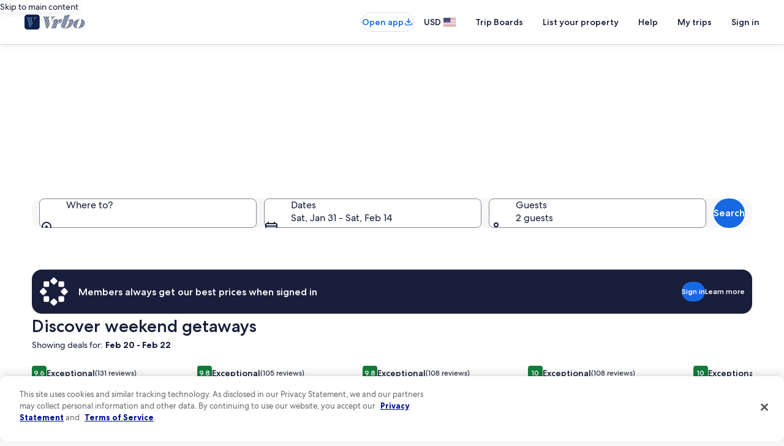

--- FILE ---
content_type: application/javascript
request_url: https://c.travel-assets.com/lotus-home-ui/blossom-lodging-search-form.e6467f3c126a93e3a628.js
body_size: 2063
content:
/*@license For license information please refer to blossom-lodging-search-form.licenses.txt*/
(self.__LOADABLE_LOADED_CHUNKS__=self.__LOADABLE_LOADED_CHUNKS__||[]).push([[8665],{38557:function(e,t,n){n.r(t),n.d(t,{LodgingSearchForm:function(){return R},default:function(){return P}});var r=n(96540),o=n(31370),i=n(65407),a=n(72195),l=n(68720),c=n(92416),u=n(9705),s=n(57414),f=n(66038),d=n(63147);const p={0:"SYSTEM",10:"ENTRY",20:"SEARCH_RESULTS",30:"DETAILS",40:"CHECKOUT",50:"CHECKOUT_ERROR",60:"PAYMENT_ERROR",70:"CONFIRMATION",80:"POST_BOOKING",90:"USER",500:"FEATURES"};var g=n(93065),m=n(53623);function b(e,t){for(var n=0;n<t.length;n++){var r=t[n];r.enumerable=r.enumerable||!1,r.configurable=!0,"value"in r&&(r.writable=!0),Object.defineProperty(e,E(r.key),r)}}function O(e,t,n){return t&&b(e.prototype,t),n&&b(e,n),Object.defineProperty(e,"prototype",{writable:!1}),e}function E(e){var t=function(e,t){if("object"!=typeof e||!e)return e;var n=e[Symbol.toPrimitive];if(void 0!==n){var r=n.call(e,t||"default");if("object"!=typeof r)return r;throw new TypeError("@@toPrimitive must return a primitive value.")}return("string"===t?String:Number)(e)}(e,"string");return"symbol"==typeof t?t:t+""}function v(e,t){if(!(e instanceof t))throw new TypeError("Cannot call a class as a function")}function _(e,t,n){return t=S(t),function(e,t){if(t&&("object"==typeof t||"function"==typeof t))return t;if(void 0!==t)throw new TypeError("Derived constructors may only return object or undefined");return function(e){if(void 0===e)throw new ReferenceError("this hasn't been initialised - super() hasn't been called");return e}(e)}(e,y()?Reflect.construct(t,n||[],S(e).constructor):t.apply(e,n))}function y(){try{var e=!Boolean.prototype.valueOf.call(Reflect.construct(Boolean,[],function(){}))}catch(e){}return(y=function(){return!!e})()}function S(e){return S=Object.setPrototypeOf?Object.getPrototypeOf.bind():function(e){return e.__proto__||Object.getPrototypeOf(e)},S(e)}function h(e,t){if("function"!=typeof t&&null!==t)throw new TypeError("Super expression must either be null or a function");e.prototype=Object.create(t&&t.prototype,{constructor:{value:e,writable:!0,configurable:!0}}),Object.defineProperty(e,"prototype",{writable:!1}),t&&C(e,t)}function C(e,t){return C=Object.setPrototypeOf?Object.setPrototypeOf.bind():function(e,t){return e.__proto__=t,e},C(e,t)}var L=function(e){function t(){return v(this,t),_(this,t,arguments)}return h(t,e),O(t)}(n(73044).H),T=n(23560);const R=(0,i.L)("context","page")((0,o.observer)(e=>{var t,n,o;const{templateComponent:i,context:b,page:O}=e,{registerTarget:E}=(0,s.OK)(),{prefetchSRPAssets:v}=(0,d.Y)(m.B.LODGING_SRP),_=!(null===(t=null==b?void 0:b.deviceInformation)||void 0===t?void 0:t.mobile)&&!(null===(n=null==b?void 0:b.deviceInformation)||void 0===n?void 0:n.tablet),{metadata:y}=i,{id:S}=y,h=E("lodgingSearchFormSection"),{sticky:C,autoOpenCalendar:R,prefillDestination:P,prefillPropertyName:I,hideFlexibleDates:j,fieldToAutoSubmitOnChange:A}=i.config,{exposure:N}=(0,g.useExperiment)("Progressing_users_to_SRP_upon_dates_selection",_&&"date-field"===A),w=()=>{var e;return(null===(e=null==b?void 0:b.searchContext)||void 0===e?void 0:e.location)?b.searchContext.location.id.toString():null},F=(e=>{if(!e||!e.pageId)return{pageId:"",lineOfBusiness:"",funnelLocation:""};const[t,n,r]=e.pageId.split(",").map(e=>e.trim());return{pageId:t,lineOfBusiness:n,funnelLocation:r}})(O);var D;const x={};"DETAILS"===(D=F.funnelLocation,p[D]||"ENTRY")?x.pinnedPropertyId=w():x.regionId=w();const B={propertySearchCriteriaInput:{primary:{destination:x,rooms:[]}}},U=null===(o=null==b?void 0:b.deviceInformation)||void 0===o?void 0:o.mobile,[Y,H]=r.useState(!U&&(null!=R&&R));(0,u._H)("AVAILABILITY_CALL_TO_ACTION_BUTTON_CLICK",L,{onSuccess:()=>H(!0)});const{triggerPreloadingSearch:K}=(0,f.tF)(),k={includeFlexibleCalendarContent:!j,includeFlexibleDatesContent:!j},M=r.useCallback((e,t,n)=>{K(e,t,n),v(e)},[v,K]),Z=Object.assign(Object.assign({inputs:P?B:{},onFieldChange:M,enableReflection:!0,redirectToSearchResultOnSubmit:!0,sticky:C,autoOpenCalendar:R,features:I?["PREFILL_PROPERTY_NAME"]:null,showCalendar:Y,toggleCalendar:H,updateLatLongOnSelection:void 0},k),{autoSubmitOnFieldChangeConfig:1===N.bucket?{onDateFieldChange:"date-field"===A}:void 0,pageLocation:"ENTRY"}),G=Object.assign(Object.assign({},Z),{autoSubmitOnFieldChangeConfig:{onDateFieldChange:"date-field"===A}});return r.createElement(a.N,{margin:{block:"four"}},r.createElement("section",{id:S,"data-testid":"lodging-search-form"},r.createElement(c.LM,null,r.createElement(c.NP,null,r.createElement("div",{id:"lodgingSearchFormSection","data-testid":"lodgingSearchFormSection",ref:h},r.createElement(T.t,null,r.createElement(l.Z0,Object.assign({},G))))),C?r.createElement(c.rw,null,r.createElement(l.Z0,Object.assign({},Z))):r.createElement(c.rw,null,r.createElement("div",null,r.createElement(T.t,null,r.createElement(l.Z0,Object.assign({},G))))),r.createElement(c.TD,null,r.createElement(T.t,null,r.createElement(l.Z0,Object.assign({},Z)))))))}));R.displayName="LodgingSearchForm";var P=R}}]);
//# sourceMappingURL=https://bernie-assets.s3.us-west-2.amazonaws.com/lotus-home-ui/blossom-lodging-search-form.e6467f3c126a93e3a628.js.map

--- FILE ---
content_type: application/javascript
request_url: https://c.travel-assets.com/lotus-home-ui/app-shared.7b03c0f4794e9befebd2.js
body_size: 73661
content:
/*@license For license information please refer to app-shared.licenses.txt*/
(self.__LOADABLE_LOADED_CHUNKS__=self.__LOADABLE_LOADED_CHUNKS__||[]).push([[926],{95709:function(e){e.exports=function(e){return e&&e.__esModule?e:{default:e}}},79394:function(e,t,n){n.d(t,{t:function(){return l}});var i=n(96540),r=n(94791),o=n(55011),a=function(e,t,n,i){var r,o=arguments.length,a=o<3?t:null===i?i=Object.getOwnPropertyDescriptor(t,n):i;if("object"==typeof Reflect&&"function"==typeof Reflect.decorate)a=Reflect.decorate(e,t,n,i);else for(var l=e.length-1;l>=0;l--)(r=e[l])&&(a=(o<3?r(a):o>3?r(t,n,a):r(t,n))||a);return o>3&&a&&Object.defineProperty(t,n,a),a};let l=class extends i.Component{constructor(e){super(e)}componentDidCatch(e,t){if(console.log("Error in a module: ",this.props.id,t,e),this.props.logger)try{const n=JSON.stringify(t).slice(0,512);this.props.logger.logEvent(o.Am,this.props.id,n,e)}catch(n){this.props.logger.logEvent(o.Am,this.props.id,t,e)}}render(){return this.props.children}};l=a([(0,r.logger)("ErrorBoundary")],l)},51130:function(e,t,n){n.r(t),n.d(t,{CTACarouselRegion:function(){return y},CTACarouselRegionContext:function(){return g}});var i=n(96540),r=n(94791),o=n(14280),a=n(167),l=n(5352),s=n(56640),c=n(31370),u=n(72195),d=n(65248),p=n(22828),m=n(65181),f=n(4115),h=n(16426),v=function(e,t,n,i){var r,o=arguments.length,a=o<3?t:null===i?i=Object.getOwnPropertyDescriptor(t,n):i;if("object"==typeof Reflect&&"function"==typeof Reflect.decorate)a=Reflect.decorate(e,t,n,i);else for(var l=e.length-1;l>=0;l--)(r=e[l])&&(a=(o<3?r(a):o>3?r(t,n,a):r(t,n))||a);return o>3&&a&&Object.defineProperty(t,n,a),a};const g=i.createContext({hasBorder:!1});let y=class extends i.Component{render(){return i.createElement(b,Object.assign({},this.props))}};y=v([(0,r.logger)("CTACarouselRegion"),(0,c.inject)("analytics","context","flexModuleModelStore")],y);const b=e=>{var t;const{blossomComponent:n,flexModuleModelStore:r,templateComponent:c,l10n:v}=e,y=(0,p.KY)(),{metadata:{id:b,name:E},config:{containerName:k},type:x}=c,S=k||x,T=r.getModel(b);if(!T)return null;const{mobileWidth:C}=T;if(!c||!(0,d.y)(c,r)||"hidden"===C)return null;const{title:w,innerTitle:_,hasBorder:N,lg:O,md:A,sm:L,view:I}=T;let D={margin:{inline:"three"}},j={padding:{blockend:"six",blockstart:"three"}},P={padding:{blockend:"unset"},margin:{inlinestart:"three"}};const R=["call-to-action","native-marquee-tile","editorial","experience-card"];let M=!1,F={lg:O||6,md:A||4,sm:L||3};"lob-carousel"===I&&(F={lg:O||5,md:A||4,sm:L||2},D={margin:{blockstart:"unset",inline:"three"}},j={padding:{small:{blockend:"three"},medium:{blockend:"unset"}}},P={margin:{blockend:"unset",inlinestart:"three"}}),"grid-merch-container"===I&&(F={lg:O||4,md:A||4,sm:L||2},M=!0,j={padding:{block:"six"}});const z=`CTACarouselRegion ${x} `;if(!c.children||c.children.length<1)return null;const B=c.children.length,U=new l.F(b),{formatText:H}=v,W={id:k||E,callback:(e,t)=>{const n=e.includes("click")?a.rc.CLICK:a.rc.IMPRESSION,i={moduleName:e,action:n,linkName:t};(0,a.x0)(i,y)}};return c.children=c.children.filter(e=>R.includes(e.type)),i.createElement(u.N,Object.assign({},j),i.createElement("div",{className:z,"data-testid":"cta-carousel-region",id:b},i.createElement(m.b,{rfrrId:E||"CTACarouselRegion",moduleName:E||"CTACarouselRegion"},w&&i.createElement(u.N,Object.assign({},{margin:{inline:"three"}}),i.createElement(h.c,{title:w})),_&&i.createElement(u.N,Object.assign({},D),i.createElement(o.s,{tag:"p"},_)),i.createElement(g.Provider,{value:{hasBorder:N,carouselSize:B}},i.createElement(u.N,Object.assign({},P),i.createElement(s.K,{itemsVisible:F,buttonText:{nextButton:H("carousel.item.next"),prevButton:H("carousel.item.prev")},pageBy:1,peek:!0,showMaxItems:M,carouselName:S,analytics:W},null===(t=c.children.filter(e=>!e.config.empty))||void 0===t?void 0:t.map((e,t)=>i.createElement("div",{key:U.next(),"data-idx":t},i.createElement(f.c,{templateComponents:[e],blossomComponent:n})))))))))};t.default=y},15638:function(e,t,n){n.d(t,{Nn:function(){return a},QL:function(){return l},Uf:function(){return r},iP:function(){return o}});var i=n(51354);const r=(e,t,n,r)=>{let o;return o=t?n?{width:360,height:224}:{width:450,height:280}:n&&r?{width:1920,height:400}:n?{width:1920,height:580}:{width:1920,height:480},(0,i.hd)(e,o,"medium",!1)},o=(e,t)=>t?(0,i.hd)(e,{width:575,height:431},"medium"):(0,i.hd)(e,{width:1176,height:504},"medium"),a=(e,t)=>t?(0,i.hd)(e,{width:450,height:280},"medium"):(0,i.hd)(e,{width:1920,height:400},"medium"),l=e=>{switch(e){case"usf-mobile-image-height":return"13.125rem";case"zero-min-height":return"0";default:return}}},4170:function(e,t,n){var i;n.r(t),n.d(t,{EditorialBanner:function(){return C}});var r=n(96540),o=n(92416),a=n(96912),l=n(6412),s=n(6057),c=n(72195),u=n(68370),d=n(14280),p=n(62152),m=n(85911),f=n(26802),h=n(9680),v=n(92760),g=n(55011),y=n(17038),b=n(31370),E=n(65407),k=n(55102),x=n(45336),S=n(92393),T=function(e,t){var n={};for(var i in e)Object.prototype.hasOwnProperty.call(e,i)&&t.indexOf(i)<0&&(n[i]=e[i]);if(null!=e&&"function"==typeof Object.getOwnPropertySymbols){var r=0;for(i=Object.getOwnPropertySymbols(e);r<i.length;r++)t.indexOf(i[r])<0&&Object.prototype.propertyIsEnumerable.call(e,i[r])&&(n[i[r]]=e[i[r]])}return n};const C=(0,E.L)("flexModuleModelStore")((0,b.observer)(e=>{try{const{useRef:t,useEffect:g,useState:y}=i||(i=n.t(r,2)),{templateComponent:b,flexModuleModelStore:E,isHero:C}=e,{metadata:w,config:_}=b,N=E.getModel(w.id),{fmId:O}=_,A=t(null),[L,I]=y(!1),D=800;if(g(()=>{!L&&A&&A.current&&A.current.offsetWidth<D?I(!0):L&&I(!1)},[]),!N)return null;const[{media:j,text:P}]=N.items,{padding:R,textTheme:M="inverse",minWidthLarge:F,minHeightLarge:z}=N,B=P,[,U]=/<h3>(.*?)<\/h3>/g.exec(B)||[],H=U&&`<h2 dataTestId="title">${U}</h2>`,[,W]=/<p class="subtitle">(.*?)<\/p>/g.exec(B)||[],V=W&&`<div dataTestId="subtitle">${W}</div>`,[,G]=/<p><button>(.*?)<\/button><\/p>/g.exec(B)||[],$=G&&`<div dataTestId="cta-label">${G}</div>`,[,K]=/<p class="subtitle-term">(.*?)<\/p>/g.exec(B)||[],Y=K&&`<div dataTestId="subtitle-term">${K}</div>`,[X,q]=j,{mediaUrl:Q,mediaAlt:J}=X,{mediaUrl:Z,mediaAlt:ee}=q,{clickUrl:te}=X,ne=(0,S.H)(Q,!1,F,z),ie=(0,S.H)(Z,!0),re={margin:{inline:"three",blockstart:R===k.b.NONE?"unset":"three"}},oe="center",ae={small:1,medium:C?1:2,large:C?3:2},le={small:1,medium:L||C?1:2},se=(0,x.R)(C?a.y:l.y),ce=C?800:700,ue=C?700:600,de=C||L?400:500,pe=200,me=C?s.V.LARGE:s.V.MEDIUM,fe={padding:{inline:C&&!L?"twelve":"six"}},he=C?"EditorialHeroBanner":"EditorialBanner",ve=e=>e===v.Q.BOTTOM?r.createElement(f.Q,{elementsToReplace:Object.assign(Object.assign({},f.O),{h2:e=>{var{children:t}=e,n=T(e,["children"]);return r.createElement(d.s,Object.assign({tag:"h2"},n),t)}}),htmlToParse:H}):r.createElement(f.Q,{elementsToReplace:Object.assign(Object.assign({},f.O),{h2:e=>{var{children:t}=e,n=T(e,["children"]);return r.createElement(p.M,Object.assign({tag:"h2"},n),r.createElement(m.D,{size:L?ue:ce,theme:M},t))}}),htmlToParse:H}),ge=r.createElement(f.Q,{elementsToReplace:Object.assign(Object.assign({},f.O),{div:e=>{var{children:t}=e,n=T(e,["children"]);return r.createElement(m.D,Object.assign({size:de,theme:M},n),t)}}),htmlToParse:V}),ye=r.createElement(f.Q,{elementsToReplace:Object.assign(Object.assign({},f.O),{div:e=>{var{children:t}=e,n=T(e,["children"]);return r.createElement(m.D,Object.assign({"data-testid":"editorial-banner-term",size:pe,theme:M},n),t)}}),htmlToParse:Y}),be=e=>({id:`editorial-banner-${O}`,className:"EditorialBanner",titleSlot:ve(e),subtitleSlot:ge,footerSlot:r.createElement(c.N,{margin:{blockend:"one"}},r.createElement("div",null,r.createElement(c.N,{margin:{block:"three"}},r.createElement("div",null,r.createElement(f.Q,{elementsToReplace:Object.assign(Object.assign({},f.O),{div:({children:e})=>r.createElement(se,{moduleName:he,linkName:"CTA button clicked",rfrr:`home.${he}.${w.id}`,size:me,tag:"a",href:te},e)}),htmlToParse:$}))),K&&ye)),spacing:re,mainGridColumns:ae,padding:R,headingCols:le,interiorSpacing:fe}),Ee=C||L?u.l.R21_9:u.l.R4_1;return r.createElement(o.LM,null,r.createElement(o.NP,null,r.createElement(h.b,Object.assign({},be(v.Q.BOTTOM),{aspectRatio:C?u.l.R3_4:u.l.R1_1,backgroundImageURL:ie,altText:ee,scrimType:v.Q.BOTTOM,justifyContent:L?"end":oe,domRef:A}))),r.createElement(o.rw,null,r.createElement(h.b,Object.assign({},be(v.Q.OVERLAY),{aspectRatio:u.l.R21_9,backgroundImageURL:ne,altText:J,scrimType:v.Q.OVERLAY,domRef:A,justifyContent:oe,verticallyCenter:!0}))),r.createElement(o.zQ,null,r.createElement(h.b,Object.assign({},be(v.Q.OVERLAY),{aspectRatio:Ee,backgroundImageURL:ne,altText:J,scrimType:v.Q.OVERLAY,domRef:A,justifyContent:oe,verticallyCenter:!0}))))}catch(t){return y.NOOP_LOGGER.logEvent(g.jg,"Unexpected error occurred while rendering EditorialBanner module.",t),null}}));t.default=C},92393:function(e,t,n){n.d(t,{H:function(){return r}});var i=n(51354);const r=(e,t,n=1400,r=600)=>t?(0,i.hd)(e,{width:450,height:600},"high"):(0,i.hd)(e,{width:n,height:r},"high")},81080:function(e,t,n){n.r(t),n.d(t,{Links:function(){return I},default:function(){return D}});var i=n(96540),r=n(98750),o=n(47848),a=n(65113),l=n(25859),s=n(5352),c=n(38325),u=n(82773),d=n(45998),p=n(37140),m=n(53735),f=n(28667),h=n(8983),v=n(23211),g=n(85911),y=n(62152),b=n(72195),E=n(31370),k=n(65407),x=n(2509),S=n(62547),T=n(52156),C=n(9507),w=n(74813),_=n(22828);const N={event:{event_name:"links_component.presented",event_type:"Impression",event_version:"1.0.0",event_category:""},additional_context:{user_interface:{component_name:"links_component"}}},O={event:{event_name:"links_component.presented",event_type:"Impression",event_version:"1.0.0",event_category:""},additional_context:{user_interface:{component_name:"alternate_accommodations_component"}}},A=({model:e})=>{const{formatText:t}=(0,S.useLocalization)(),n=t("links.pagination.previousLink"),r=t("links.pagination.nextLink");return i.createElement(m.X,{direction:"row",space:"one",wrap:"wrap"},i.createElement(f.C,null,e.pageNumber>1?i.createElement(a.i,{inline:!0,"data-testid":"linksPagination-link-prev"},i.createElement(c.d,{moduleName:e.name,href:e.pagesLinks[e.pageNumber-2],rfrr:e.strategy,linkName:n},n)):i.createElement(g.D,{"data-testid":"linksPagination-text-prev"},n)),e.pagesLinks.map((t,n)=>{const r=n+1;return i.createElement(f.C,{key:`${e.name}_${n}`},r!==e.pageNumber?i.createElement(a.i,{inline:!0,"data-testid":`linksPagination-link-${r}`},i.createElement(c.d,{moduleName:e.name,href:t,rfrr:e.strategy,linkName:r},r)):i.createElement(g.D,{"data-testid":`linksPagination-text-${r}`},r))}),i.createElement(f.C,null,e.pagesLinks.length>e.pageNumber?i.createElement(a.i,{inline:!0,"data-testid":"linksPagination-link-next"},i.createElement(c.d,{moduleName:e.name,href:e.pagesLinks[e.pageNumber],rfrr:e.strategy,linkName:r},r)):i.createElement(g.D,{"data-testid":"linksPagination-text-next"},r)))},L=({model:e,location:t,locationType:n})=>{const r=n&&(n===d.i.AIRPORT||n===d.i.POINT_OF_INTEREST||n===d.i.METRO_STATION||n===d.i.TRAIN_STATION)?"links.seeAllHotelsNear":"links.seeAllHotels";return i.createElement(a.i,null,i.createElement(c.d,{moduleName:e.name,href:e.seeAllHotelLinks,rfrr:e.strategy,linkName:e.seeAllHotelLinks},i.createElement(u.LocalizedText,{message:r,data:[t]})))},I=(0,k.L)("flexModuleModelStore","context","flexViewModel")((0,E.observer)(e=>{var t,n;const{templateComponent:u,flexModuleModelStore:d,insideTabGroupParam:E,context:k,flexViewModel:S}=e,I=S.trackingContext.pageName;if(!u)return null;const{metadata:{id:D},config:{fmTitleId:j}}=u,P=(0,C.f4)(u),R=d.getModel(D),[M,F]=i.useState("collapsed"===(null==R?void 0:R.toggle));let z=i.useContext(p.a);if(z=E||z,!R||!R.links||0===R.links.length)return null;const{dropDownArrowSize:B="SMALL",withoutTitleSeparator:U,containerInlinePadding:H}=R,W=Number(R.displayColumns),V=R.locationName||(null===(t=k.searchContext.location)||void 0===t?void 0:t.name),G=R.locationType||(null===(n=k.searchContext.location)||void 0===n?void 0:n.type),$=new s.F("links"),K=z?{}:{blockstart:"three",inline:H},Y=M&&!z?{inline:"three",block:"three"}:{inline:"two",block:"two"},X=i.useContext(T.EC),q="none"===R.toggle,Q=()=>{q||(F(!M),X.toggleCollapseAll(T.Rc.NEITHER))},J=(0,_.iQ)();i.useEffect(()=>{X.collapseAll===T.Rc.ALL_EXPANDED?F(!1):X.collapseAll===T.Rc.ALL_COLLAPSED&&F(!0)},[X.collapseAll]);const Z=z||U?void 0:"top",ee="travel-guide-city-all-hotels"===R.strategy&&R.pagesLinks&&R.pagesLinks.length>1,te=i.createElement(i.Fragment,null,i.createElement(r.E,{padded:!1,border:Z},z&&i.createElement(b.N,{margin:{inline:"three"}},i.createElement(y.M,{tag:"h3",size:5},R.title)),i.createElement(b.N,{padding:Y},i.createElement(h.w,{tag:"ul",space:"one",className:"no-bullet",columns:{small:1,large:W}},R.links.map((e,t)=>i.createElement(v.T,{colSpan:1,key:$.next()},i.createElement("li",null,((e,t,n)=>{const r=`${t.text} ${t.auxiliaryText&&`(${t.auxiliaryText})`||""}`;return t.url?i.createElement(a.i,null,i.createElement(c.d,{moduleName:e.name,href:t.url,rfrr:n,linkName:t.text},r)):i.createElement(g.D,{inline:!0,size:300},r)})(R,e,`${I}.editorial.linkstextlink${t+1}.content`))))))),ee&&i.createElement(b.N,{padding:{block:"two"}},i.createElement(r.E,{border:"top"},i.createElement(A,{model:R}))),R.seeAllHotelLinks&&V&&i.createElement(b.N,{padding:{block:"two"}},i.createElement(r.E,{border:"top"},i.createElement(L,{model:R,location:V,locationType:G}))));return i.createElement(x.b,{context:k},i.createElement(w.pL,{as:"div",onChange:e=>{if(e)if("alt-acc-one-city-all-types"===R.strategy)J(O);else J(N)},triggerOnce:!0},i.createElement(b.N,{padding:K},i.createElement("div",{className:"Links",id:D,"data-fm":P,"data-fm-title-id":j},z?i.createElement(o.g,null,te):i.createElement(o.g,null,i.createElement("div",{className:"CallToAction",tabIndex:0,role:"button","aria-expanded":!M,onClick:Q,"data-testid":"expando-toggle",onKeyDown:e=>{"Enter"!==e.key&&" "!==e.key||Q()}},i.createElement(r.E,{padded:!0},i.createElement(m.X,null,i.createElement(f.C,{grow:1},i.createElement(y.M,{size:5,tag:"h3"},R.title)),i.createElement(f.C,{alignSelf:"center",grow:0},!q&&i.createElement(l.LD,{name:M?"expand_more":"expand_less",size:l.So[B]}))))),i.createElement(r.E,{padded:!1,className:""+(M?"is-hidden":"")},i.createElement(b.N,{padding:{blockend:"one",inline:"one"}},i.createElement("div",null,te))))))))}));var D=I},36134:function(e,t,n){n.d(t,{LH:function(){return a},if:function(){return i}});var i,r,o=n(96540);!function(e){e.BACKGROUND_WHITE="pageWhiteBackground",e.BACKGROUND_NEUTRAL_1_50="pageNeutral150Background",e.BACKGROUND_DEFAULT=""}(i||(i={})),function(e){e.HOMEPAGE="Homepage,U,10",e.FLIGHT_LP="Flights,F,10",e.HOTEL_LP="Hotels,H,10",e.PACKAGE_LP="Packages,P,10",e.CARS_LP="Cars,C,10",e.CRUISES_LP="Cruises,CR,10",e.ACTIVITIES_LP="Activities,A,10",e.APP_LP="App,U,10"}(r||(r={}));const a=(0,o.createContext)(i.BACKGROUND_DEFAULT)},95839:function(e,t,n){n.d(t,{$:function(){return i}});const i=(0,n(96540).createContext)({isInsideMultiLOBPackageWizard:!1})},1790:function(e,t,n){n.d(t,{b:function(){return i},u:function(){return o}});var i,r=n(96540);!function(e){e[e.STOREFRONT_WIZARD_REGION_DEFAULT=0]="STOREFRONT_WIZARD_REGION_DEFAULT",e[e.STOREFRONT_WIZARD_REGION_BEX=1]="STOREFRONT_WIZARD_REGION_BEX",e[e.STOREFRONT_WIZARD_REGION_COMET=2]="STOREFRONT_WIZARD_REGION_COMET",e[e.STOREFRONT_WIZARD_REGION_TAAP=3]="STOREFRONT_WIZARD_REGION_TAAP"}(i||(i={}));const o=(0,r.createContext)(i.STOREFRONT_WIZARD_REGION_DEFAULT)},28922:function(e,t,n){n.r(t),n.d(t,{ResponsiveToggleContainer:function(){return b},ResponsiveToggleContainerContext:function(){return y}});var i=n(96540),r=n(92416),o=n(47848),a=n(98750),l=n(53735),s=n(28667),c=n(25859),u=n(72195),d=n(62152),p=n(85911),m=n(95315),f=n(31370),h=n(65407),v=n(65248),g=n(4115);const y=i.createContext({modulesHaveBorder:!1}),b=(0,h.L)("flexModuleModelStore","context")((0,f.observer)(e=>{const{blossomComponent:t,flexModuleModelStore:n,templateComponent:f}=e;if(!f)return null;const{metadata:{name:h=""},config:{mobileWidth:b,title:E,innerTitle:k,tabletWidth:x,desktopWidth:S,collapsed:T,hasBorder:C}}=f;if(!(0,v.y)(f,n))return null;const w=[(0,m.s)(f.config,h)].filter(e=>""!==e).join(" "),[_,N]=i.useState(!T),O=i.useCallback(()=>N(!_),[_]),A=i.createElement(i.Fragment,null,E&&i.createElement(u.N,null,i.createElement(d.M,{tag:"h2",size:3},E)),k&&i.createElement(u.N,{padding:{inlinestart:"three"}},i.createElement(d.M,{tag:"h3",size:3},k)),i.createElement(g.kw,{templateComponent:f,blossomComponent:t}));return i.createElement(y.Provider,{value:{modulesHaveBorder:C}},i.createElement(r.LM,null,"hidden"===b?i.createElement(r.NP,null):i.createElement(r.NP,null,i.createElement(u.N,{padding:{block:"three",inline:"three"}},i.createElement("div",{className:"ResponsiveToggleContainer SimpleContainer"},i.createElement(o.g,null,i.createElement("div",{className:"CallToAction",tabIndex:0,role:"button","aria-expanded":_,onClick:O,"data-testid":"expando-toggle",onKeyDown:e=>{"Enter"!==e.key&&" "!==e.key||O()}},i.createElement(a.E,{padded:!0},i.createElement(l.X,null,i.createElement(s.C,{grow:1},i.createElement(p.D,{size:400,weight:"bold",theme:"default"},E)),i.createElement(s.C,{alignSelf:"center",grow:0},i.createElement(c.LD,{name:_?"expand_less":"expand_more",size:c.So.SMALL}))))),i.createElement(a.E,{padded:["blockend","inlinestart","inlineend"],className:""+(_?"":"is-hidden")},i.createElement(u.N,{padding:{blockend:"one",inline:"one"}},i.createElement("div",null,i.createElement(e=>i.createElement("div",{className:` ${w} ${e.classNames} `,role:"region"},E&&i.createElement(u.N,null,i.createElement(d.M,{tag:"h2",size:3,className:` ${!e.includeTitle&&"is-visually-hidden"}`},E)),k&&i.createElement(u.N,{padding:{inlinestart:"three"}},i.createElement(d.M,{tag:"h3",size:3},k)),i.createElement(g.PL,{templateComponent:f,blossomComponent:t})),{classNames:"SimpleContainer",includeTitle:!1})))))))),"hidden"===x?i.createElement(r.rw,null):i.createElement(r.rw,null,i.createElement(u.N,{padding:{block:"three",inline:"three"}},i.createElement("div",{className:`ResponsiveToggleContainer SimpleContainer ${w}`,role:"region"},A))),"hidden"===S?i.createElement(r.zQ,null):i.createElement(r.zQ,null,i.createElement(u.N,{padding:{block:"three",inline:"three"}},i.createElement("div",{className:`SimpleContainer ResponsiveToggleContainer ${w}`,role:"region"},A)))))}));t.default=b},15069:function(e,t,n){n.r(t),n.d(t,{SimpleContainer:function(){return S},SimpleContainerContext:function(){return x},default:function(){return O}});var i=n(96540),r=n(92416),o=n(62547),a=n(95315),l=n(31370),s=n(65407),c=n(65248),u=n(4115),d=n(72195),p=n(22828),m=n(16426),f=n(93065),h=n(62670);const v=({templateComponent:e})=>i.createElement(f.Experiment,{name:"lotus_suspense"},i.createElement(f.ExperimentControl,null,i.createElement(u.kw,{templateComponent:e})),i.createElement(f.ExperimentVariant,{bucket:1},i.createElement(h.n.Provider,{value:e.config.trigger?{hydrationTrigger:e.config.trigger}:null},i.createElement(u.kw,{templateComponent:e})))),g=({templateComponent:e})=>i.createElement(u.kw,{templateComponent:e});var y=n(98669),b=n(21965);const E=({templateComponent:e})=>{const{lob:t}=(0,b.G)(),{children:n}=e;i.useEffect(y.I7,[t]);const r=null==n?void 0:n.filter(e=>{var n;return(null===(n=e.config)||void 0===n?void 0:n.lob)===t}),o=null==n?void 0:n.filter(e=>{var t;return"FALLBACK"===(null===(t=e.config)||void 0===t?void 0:t.lob)}),a=r&&r.length>0?r:o;return t&&a&&0!==a.length?i.createElement(u.c,{templateComponents:a}):null};var k=n(32194);const x=i.createContext({modulesHaveBorder:!1}),S=(0,s.L)("flexModuleModelStore","context")((0,l.observer)(e=>{const{blossomComponent:t,templateComponent:n,flexModuleModelStore:l}=e,{formatText:s}=(0,o.useLocalization)();if(!n)return null;const{metadata:{name:f},config:{view:h,rfrrID:v,mobileWidth:g,title:y,innerTitle:b,a11yRegionLabel:E,a11yRegionAriaLabelTitle:S,tabletWidth:O,desktopWidth:A,hasBorder:L,titleSize:I}}=n,D=v+" Link",j=`${v}.Impression`;let P=f||"";h&&(P=h);const R=T(P);if(R)return i.createElement(R,{templateComponent:n});if(!(0,c.y)(n,l))return null;const M=C(P),F=y||b||(0,k.KP)(s,S)||E||w(P),z=i.createElement(i.Fragment,null,y&&i.createElement(d.N,{padding:{blockend:"four"}},i.createElement(m.c,{title:y,titleSize:I})),b&&i.createElement(m.c,{title:b,titleSize:I}),i.createElement(u.PL,{templateComponent:n,blossomComponent:t})),B=[M,(0,a.s)(n.config,P)].filter(e=>""!==e).join(" "),U={};F&&(U.role="region",U["aria-label"]=F);const H=_(P),W=N(P),V=i.createElement(r.LM,null,"hidden"===g?i.createElement(r.NP,null):i.createElement(r.NP,null,i.createElement(d.N,{margin:H,padding:W},i.createElement("div",Object.assign({className:`SimpleContainer ${"dx-page-header"===P?" elevation":""} ${B}`},U),z))),"hidden"===O?i.createElement(r.rw,null):i.createElement(r.rw,null,i.createElement(d.N,{margin:H,padding:W},i.createElement("div",Object.assign({className:`SimpleContainer ${"dx-page-header"===P?" elevation":""} ${B}`},U),z))),"hidden"===A?i.createElement(r.zQ,null):i.createElement(r.zQ,null,i.createElement(d.N,{margin:H,padding:W},i.createElement("div",Object.assign({className:`${B} ${"dx-page-header"===P?"elevation":" SimpleContainer"}`},U),z))));return i.createElement(x.Provider,{value:{modulesHaveBorder:L}},v?i.createElement(p.ee,{linkName:D,referrerId:j},V):i.createElement(i.Fragment,null,V))})),T=e=>{switch(e){case"progressive-hydration":return v;case"no-view":return g;case"lob-switch":return E;default:return null}},C=e=>{switch(e){case"wizard":return"wizardHero whiteBackground";case"FullWidthWizard":return"wizardHero fullWidth";case"BottomPaddingWizard":return"wizardHero fullWidth bottomPadding";case"SEO links":return"SEOLinks";case"CenteredDestinationWizard":return"CenteredDestinationWizard";case"backgroundBright1Surface":return"backgroundBright1Surface";default:return""}},w=e=>{switch(e){case"wizard":case"FullWidthWizard":case"BottomPaddingWizard":case"CenteredDestinationWizard":return"Wizard";default:return""}},_=e=>{if("wizard"===e)return{blockend:"three"}},N=e=>{if("dx-main-content"===e)return{small:{block:"six"},large:{inline:"three"}}};var O=S},95315:function(e,t,n){n.d(t,{s:function(){return i}});const i=(e,t)=>{const n=((e,t)=>({fullScreenWidth:e.fullWidth,whiteBackground:"white"===e.backgroundColor,"region-bottom-border":"bottom"===e.border,dxPageContent:"dx-page-content"===t,"region-without-border":e.border&&e.border.includes("none"),"bex-homepage-module":"bex_padding"===e.brandModulePadding,"comet-homepage-module":"comet_padding"===e.brandModulePadding,mWebInlineSpacingUnset:e.mWebInlineSpacingUnset,smallViewInlineSpacingUnset:e.smallViewInlineSpacingUnset}))(e,t);return Object.keys(n).filter(e=>n[e]).join(" ")}},44482:function(e,t,n){n.r(t),n.d(t,{TabContents:function(){return a}});var i=n(96540),r=n(65407),o=n(4115);const a=(0,r.L)("context")(({templateComponent:e,blossomComponent:t})=>(null==e?void 0:e.children)?i.createElement(o.kw,{templateComponent:e,blossomComponent:t}):null);t.default=a},52156:function(e,t,n){n.d(t,{EC:function(){return m},Rc:function(){return i},Z1:function(){return f}});var i,r=n(96540),o=n(31370),a=n(59836),l=n(72195),s=n(62547),c=n(65248),u=n(62152),d=n(4115);!function(e){e.ALL_EXPANDED="expand",e.ALL_COLLAPSED="collapse",e.NEITHER="neither"}(i||(i={}));const p={collapseAll:i.NEITHER},m=r.createContext(p),f=(0,o.observer)(({blossomComponent:e,templateComponent:t,flexModuleModelStore:n})=>{const{formatText:o}=(0,s.useLocalization)(),[p,f]=r.useState(i.NEITHER);if(!(0,c.y)(t,n))return null;const{title:h,innerTitle:v}=t.config,g=e=>{const{value:t}=e.currentTarget;t===i.NEITHER||t===i.ALL_COLLAPSED||t===i.ALL_EXPANDED?f(t):f(i.NEITHER)};return r.createElement(m.Provider,{value:{collapseAll:p,toggleCollapseAll:g}},r.createElement(l.N,{padding:{inline:"three"}},r.createElement("div",null,h&&r.createElement(u.M,{tag:"h2",size:3},h),v&&r.createElement(u.M,{tag:"h2",size:3},v),r.createElement(l.N,{margin:{block:"three"}},r.createElement("div",{"data-testid":p,id:"expand-collapse-buttons"},r.createElement(a.q,{onClick:g,value:i.ALL_EXPANDED},o("simpleContainer.expandAllButton")),r.createElement(a.q,{onClick:g,value:i.ALL_COLLAPSED},o("simpleContainer.collapseAllButton")))))),r.createElement(d.PL,{templateComponent:t,blossomComponent:e}))})},53109:function(e,t,n){n.d(t,{t$:function(){return k},uy:function(){return x}});var i=n(96540),r=n(31370),o=n(92416),a=n(47848),l=n(98750),s=n(53735),c=n(28667),u=n(25859),d=n(72195),p=n(62152),m=n(85911),f=n(95315),h=n(52156),v=n(65248),g=n(4115),y=n(22828),b=n(62547),E=n(32194);const k=i.createContext({modulesHaveBorder:!1}),x=(0,r.observer)(({blossomComponent:e,templateComponent:t,flexModuleModelStore:n})=>{if(!t)return null;const{formatText:r}=(0,b.useLocalization)(),{metadata:{name:x=""}}=t,{rfrrID:S,mobileWidth:T,innerTitle:C,tabletWidth:w,desktopWidth:_,collapsed:N,hasBorder:O,spacingEnabled:A=!0}=t.config,L=(0,E.OE)(r,t.config.title),I=S+" Link",D=`${S}.Impression`;if(!(0,v.y)(t,n))return null;const j=[(0,f.s)(t.config,x)].filter(e=>""!==e).join(" "),P=n=>i.createElement("div",{className:` ${j} ${n.classNames} `,role:"region"},L&&i.createElement(d.N,null,i.createElement(p.M,{tag:"h2",size:3,className:`${!n.includeTitle&&"is-visually-hidden"} `},L)),C&&i.createElement(d.N,{padding:{inlinestart:"three"}},i.createElement(p.M,{tag:"h3",size:3},C)),i.createElement(g.PL,{templateComponent:t,blossomComponent:e})),R=i.useContext(h.EC),{collapseAll:M,toggleCollapseAll:F}=R,[z,B]=i.useState(!N),U=(0,y.KY)(),H=i.useCallback(()=>{B(!z);U(`${S}.${z?"closed":"opened"}`,`${S} ${z?"collapsed":"expanded"}`),F(h.Rc.NEITHER)},[z]),W=A?"three":void 0,V=A?"SimpleContainer":"",G=i.createElement(m.D,{size:400,weight:"bold",theme:"default"},L),$=i.createElement(p.M,{tag:"h2",size:4},L),K=e=>{"Enter"!==e.key&&" "!==e.key||H()},Y=i.createElement(o.LM,null,"hidden"===T?i.createElement(o.NP,null):i.createElement(o.NP,null,i.createElement(d.N,{padding:{block:S?"two":W}},i.createElement("div",{className:`${V} ToggleContainer`,"data-testid":"toggle-container"},i.createElement(a.g,{border:!!S},i.createElement("div",{className:"CallToAction",tabIndex:0,role:"button","aria-expanded":z,onClick:H,"data-testid":"expando-toggle",onKeyDown:K},i.createElement(l.E,{padded:!0},i.createElement(s.X,null,i.createElement(c.C,{grow:1},S?$:G),i.createElement(c.C,{alignSelf:"center",grow:0},i.createElement(l.E,{padded:!1},i.createElement(u.LD,{name:z?"expand_less":"expand_more",size:u.So.SMALL})))))),i.createElement(l.E,{padded:["blockend","inlinestart","inlineend"],className:""+(z?"":"is-hidden")},i.createElement(d.N,{padding:{blockend:"one",inline:"one"}},i.createElement("div",null,i.createElement(P,{classNames:"SimpleContainer",includeTitle:!1})))))))),"hidden"===w?i.createElement(o.rw,null):i.createElement(o.rw,null,i.createElement(d.N,{padding:{block:S?"two":W}},i.createElement("div",{className:`${V} ToggleContainer`,"data-testid":"toggle-container"},i.createElement(a.g,{border:!!S},i.createElement("div",{className:"CallToAction",tabIndex:0,role:"button","aria-expanded":z,onClick:H,"data-testid":"expando-toggle",onKeyDown:K},i.createElement(l.E,{padded:!0},i.createElement(s.X,null,i.createElement(c.C,{grow:1},S?$:G),i.createElement(c.C,{alignSelf:"center",grow:0},i.createElement(l.E,{padded:!1},i.createElement(u.LD,{name:z?"expand_less":"expand_more",size:u.So.SMALL})))))),i.createElement(l.E,{padded:["blockend","inlinestart","inlineend"],className:""+(z?"":"is-hidden")},i.createElement(d.N,{padding:{blockend:"one",inline:"one"}},i.createElement("div",null,i.createElement(P,{classNames:"SimpleContainer",includeTitle:!1})))))))),"hidden"===_?i.createElement(o.zQ,null):i.createElement(o.zQ,null,i.createElement(d.N,{padding:{block:S?"two":W}},i.createElement("div",{className:`${V} ToggleContainer`,"data-testid":"toggle-container"},i.createElement(a.g,{border:!!S},i.createElement("div",{className:"CallToAction",tabIndex:0,role:"button","aria-expanded":z,onClick:H,"data-testid":"expando-toggle",onKeyDown:K},i.createElement(l.E,{padded:!0},i.createElement(s.X,null,i.createElement(c.C,{grow:1},S?$:G),i.createElement(c.C,{alignSelf:"center",grow:0},i.createElement(l.E,{padded:!1},i.createElement(u.LD,{name:z?"expand_less":"expand_more",size:u.So.SMALL})))))),i.createElement(l.E,{padded:["blockend","inlinestart","inlineend"],className:""+(z?"":"is-hidden")},i.createElement(d.N,{padding:{blockend:"one",inline:"one"}},i.createElement("div",null,i.createElement(P,{classNames:"SimpleContainer",includeTitle:!1})))))))));return i.useEffect(()=>{M===h.Rc.ALL_EXPANDED?B(!0):M===h.Rc.ALL_COLLAPSED&&B(!1)},[M]),i.createElement(k.Provider,{value:{modulesHaveBorder:O}},S?i.createElement(y.ee,{linkName:I,referrerId:D},Y):i.createElement(i.Fragment,null,Y))})},16426:function(e,t,n){n.d(t,{c:function(){return a}});var i=n(96540),r=n(92416),o=n(62152);const a=({className:e,title:t,titleSize:n})=>i.createElement(r.LM,null,i.createElement(r.NP,null,i.createElement(o.M,{tag:"h2",size:n||5,className:e},t)),i.createElement(r.rw,null,i.createElement(o.M,{tag:"h2",size:n||4,className:e},t)))},60988:function(e,t,n){n.d(t,{b:function(){return i}});const i={margin:{small:{inline:"six",block:"four"},large:{inline:"unset",blockstart:"four",blockend:"four"}}}},23815:function(e,t,n){n.d(t,{c:function(){return h}});var i=n(96540),r=n(29911),o=n(31370),a=n(55595),l=n(60306),s=n(26277),c=n(23493),u=n(25859),d=n(62547),p=n(21613),m=n(65113);const f={[p.PC.ROUND_TRIP]:r.X.flightRoundTripText,[p.PC.ONE_WAY]:r.X.flightOneWayText,[p.PC.MULTI_CITY]:r.X.flightMultiCityText},h=(0,o.observer)(({showOneway:e,activeFlightType:t,onFlightTypeUpdate:n})=>{const{formatText:o}=(0,d.useLocalization)(),[h,v]=i.useState(!1),g=i.createRef();function y(e,t){return{attributes:{role:"menuItem",tabindex:0},className:"uitk-list-item",href:"",label:o(e),onClick:(i=t,e=>{var t;e.preventDefault(),v(!1),n(i),null===(t=g.current)||void 0===t||t.focus()}),typeAnchor:!0};var i}const b=[];b.push(y(r.X.flightRoundTripText,p.PC.ROUND_TRIP)),e&&b.push(y(r.X.flightOneWayText,p.PC.ONE_WAY));const E=f[t];return i.createElement(a.p,{id:"flight-type-menu",isOpen:h,onTriggerClick:e=>{e.preventDefault(),v(e=>!e)}},i.createElement(l.N,null,i.createElement(m.i,null,i.createElement("button",{ref:g},o(E),i.createElement(u.LD,{name:"expand_more",size:u.So.SMALL})))),i.createElement(s.K,{position:s.C.LEFT},i.createElement(c.z,{items:b})))})},29911:function(e,t,n){n.d(t,{X:function(){return i}});const i={flightOriginFieldLabel:"wizard.origin.label",flightWarningInvalidOrigin:"wizard.origin.warning.invalidOrigin.text",flightDestinationFieldLabel:"wizard.flight.destination.label",flightFlightTypeLabel:"wizard.flight.flightType.label",flightRoundTripText:"wizard.flight.roundTrip.text",flightOneWayText:"wizard.flight.oneway.withHyphen.text",flightMultiCityText:"wizard.flight.multiCity.withHyphen.sentenceCase.text",flightPreferredClassEconomy:"wizard.flight.preferredClass.economy.text",flightPreferredClassBusiness:"wizard.flight.preferredClass.businessClass.text",flightPreferredClassFirstClass:"wizard.flight.preferredClass.firstClass.text",flightPreferredClassPremiumEconomy:"wizard.flight.preferredClass.premiumEconomy.text",flightPreferredClassLabel:"wizard.flight.preferredClass.label",flightWarningInvalidOriginFlyingFrom:"wizard.flight.warning.invalidOrigin.text",flightWarningInvalidDestinationFlyingTo:"wizard.flight.warning.invalidDestination.text",flightAirlineAgeRules:"wizard.airline.ageRules.label",flightChildrenInSeatRules:"wizard.airline.children.seatRules",flightChildrenInSeatOption:"wizard.airline.children.seatOption.inSeat",flightChildrenInLapOption:"wizard.airline.children.seatOption.onLap",addHotelLabel:"wizard.package.addHotel.label",addCarLabel:"wizard.package.addCar.label",addFlightLabel:"wizard.flight.tab.multicity.addAnotherFlight",removeFlightLeg:"wizard.flight.multiCity.removeFlightLeg",searchButton:"wizard.submit.label",multiCityFlightLegLabel:"wizard.flight.tab.multicity.flightLeg",multiCityFlightRemoveLabel:"wizard.flight.multiCity.remove.text",multiCityFlightRemoveA11y:"wizard.flight.multiCity.remove.a11yLabel",multiCityFlightRemovedLiveAnnouce:"wizard.flight.multiCity.flightRemoved.liveAnnounce",flightTypeDialogTitle:"wizard.flight.flightType.label",flightTypeDialogDoneButton:"wizard.roomPicker.doneButton.label",flightTypeDialogClearButton:"typeahead.templates.clear",flightTypeDialogDismissLabel:"typeahead.dismiss"}},5398:function(e,t,n){n.d(t,{f:function(){return o}});var i=n(83132),r=n(67011);const o=e=>(0,r.r)(e,()=>{const{date:t,travelers:n,form:r}=e.config;t.defaultOffsetDates={start:1,end:2},t.queryParam={start:"startDate",end:"endDate"},r.action="https://www.hotwire.com/air/dispatch.jsp",r.submitButton.locToken="hotwire.wizard.flight.submit",n.childrenCaptionToken="wizard.roomPicker.children.caption",n.labelToken="hotwire.wizard.flight.travelers.title",n.dialogTitleToken="hotwire.wizard.flight.travelers.title",n.travelersToken="hotwire.wizard.flight.travelers",n.hiddenInputType=i.w.HOTWIRE_FLIGHT_SEARCH,n.withAges=!1,n.withInfants=!1})},12954:function(e,t,n){n.d(t,{X:function(){return l},b:function(){return s}});var i=n(96540),r=n(52416),o=n(83132),a=n(67011);const l=(e,t=!1)=>i.useEffect(()=>e.overrideConfig(()=>{const{location:n}=e.config,i=e.location.destination.value,o=(0,r.Ye)()&&t&&e.isGeolocationAllowed&&""===i;n.destination.defaultToUserLocation=o,n.destination.labelToken=o?"typeahead.currentLocation.available.item":"hotwire.wizard.hotel.destination.label",n.destination.invalidLocationMessageKey=o?"hotwire.wizard.error.disabledGeolocation":"wizard.destination.warning.invalidDestination.text"}),[t,e.location.destination.value,e.isGeolocationAllowed]),s=e=>(0,a.r)(e,()=>{const{date:t,location:n,travelers:i,form:r,navigation:a}=e.config;t.maxDaysRange=30,t.daysBookableInAdvance=330,t.defaultOffsetDates={start:0,end:1},t.submissionFormat="MM/dd/yyyy",t.ISOSubmissionSupport=!1,a.tabTitleToken="hotwire.wizard.hotel.tab.title.label";const l="hotwire.wizard.hotel.destination";n.destination.labelToken=`${l}.label`,n.destination.queryParams={regionId:"",latLong:"",iataCode:"",countryCode:""},n.destination.currentLocationInputName="destination",n.destination.typeaheadCurrentLocationEnabled=!0,n.destination.typeaheadEmptyResultPlaceholder=`${l}.typeahead.emptyResultPlaceholder`;const s="hotwire.wizard.roomPicker";i.labelToken=`${s}.travelers.title`,i.dialogTitleToken=`${s}.travelers.title`,i.travelersToken=`${s}.travelers`,i.roomsGuestsToken=`${s}.roomsGuests`,i.maxTravelersPerRoom=4,i.maxBookableTravelers=24,i.maxAdultsPerRoom=4,i.maxChildrenPerRoom=3,i.maxRooms=6,i.hiddenInputType=o.w.HOTWIRE_HOTEL_SEARCH,i.withAges=!1,i.withInfants=!1,r.action="https://www.hotwire.com/hotels/search",r.submitButton.locToken="hotwire.wizard.hotel.submit"})},64592:function(e,t,n){n.d(t,{B:function(){return o},x:function(){return r}});var i=n(96540);const r=(0,i.createContext)({isMultiLOB:!1}),o=()=>(0,i.useContext)(r)},15408:function(e,t,n){n.d(t,{y:function(){return a},z:function(){return o}});var i=n(83132),r=n(67011);const o=e=>(0,r.r)(e,()=>{const{date:t,travelers:n,form:r,lobLabels:o,partialStayDate:a,subLOB:l}=e.config;t.defaultOffsetDates={start:1,end:2},t.maxDaysRange=26,a.maxDaysRange=26,r.submitButton.locToken="hotwire.wizard.package.submit",r.action="https://www.hotwire.com/vacation/results.jsp",o.carsLabel="hotwire.wizard.package.lobLabels.carsLabel",o.flightLabel="hotwire.wizard.package.lobLabels.flightLabel",o.hotelsLabel="hotwire.wizard.package.lobLabels.hotelsLabel",n.hiddenInputType=i.w.HOTWIRE_PACKAGE_SEARCH,l.flightCar.travelers.hiddenInputType=i.w.HOTWIRE_PACKAGE_SEARCH,l.hotelCar.travelers.hiddenInputType=i.w.HOTWIRE_PACKAGE_SEARCH,n.maxRooms=3,n.minChildAge=2,l.hotelCar.travelers.maxRooms=3,e.config.pillsLabelKey="hotwire.wizard.package.pillsLabelKey",e.config.minimumLOBsNeeded=2}),a=({isMultiLOB:e,partialStay:t})=>({locationColSpan:{small:2,medium:12,large:e?12:8},datesColStart:{small:1,medium:1,large:1},datesColEnd:{small:"end",medium:7,large:e?7:5},datesPartialStayColSpan:{small:2,medium:6,large:e?6:4},submitColSpan:{small:2,medium:6,large:e&&t?6:4},multiLobNonPartialOffsetColSpan:{large:4}})},40013:function(e,t,n){n.d(t,{k:function(){return g}});var i=n(94791),r=n(96540),o=n(82773),a=n(17038);var l=n(55011),s=n(41041);const c=new Set(["footer","map-overlay","hotel-description","native-ad","sticky-wizard","flights-editorial-content","biased-wizard","things-todo","storefront-recently-viewed","recent-user-hotel-searches","tokens"]);class u{constructor(e){Object.defineProperty(this,"templateComponent",{enumerable:!0,configurable:!0,writable:!0,value:void 0}),Object.defineProperty(this,"id",{enumerable:!0,configurable:!0,writable:!0,value:void 0}),Object.defineProperty(this,"fmId",{enumerable:!0,configurable:!0,writable:!0,value:void 0}),Object.defineProperty(this,"fmTitleId",{enumerable:!0,configurable:!0,writable:!0,value:void 0}),Object.defineProperty(this,"name",{enumerable:!0,configurable:!0,writable:!0,value:void 0}),Object.defineProperty(this,"type",{enumerable:!0,configurable:!0,writable:!0,value:void 0}),Object.defineProperty(this,"modules",{enumerable:!0,configurable:!0,writable:!0,value:void 0}),Object.defineProperty(this,"scene",{enumerable:!0,configurable:!0,writable:!0,value:void 0}),Object.defineProperty(this,"render",{enumerable:!0,configurable:!0,writable:!0,value:(e,t,n,i)=>{if(!this.shouldRender())return null;const o=this.getReactComponent();if(void 0===o)return this.logUnsupportedModule(i),null;const a=Object.assign(Object.assign({},this.getProps()),{key:e,context:t,l10n:n,blossomComponent:this});return r.createElement(o,a)}}),Object.defineProperty(this,"renderChildren",{enumerable:!0,configurable:!0,writable:!0,value:(e,t,n,i)=>{let r=this.getBlossomComponents();return i&&(r=r.filter(i)),r.map(i=>i.render(i.id,n,t,e)).filter(e=>e)}}),Object.defineProperty(this,"getReactComponent",{enumerable:!0,configurable:!0,writable:!0,value:()=>{const e=this.getName(),t=this.getView();return s.k.getComponentFromLibrary(e,t)}}),Object.defineProperty(this,"logUnsupportedModule",{enumerable:!0,configurable:!0,writable:!0,value:e=>{c.has(this.name)||(e=>window?a.NOOP_LOGGER:e)(e).logEvent(l.Xn,"Found an unsupported module on the template",{module_name:this.name})}}),this.id=e.id,this.name=e.name,this.fmId=e.fmId,this.fmTitleId=e.fmTitleId,this.scene=e.scene,this.modules=e.modules}}var d=n(9507);class p extends u{constructor(e){super(e),Object.defineProperty(this,"flexComponent",{enumerable:!0,configurable:!0,writable:!0,value:void 0}),Object.defineProperty(this,"shouldRender",{enumerable:!0,configurable:!0,writable:!0,value:()=>this.flexComponent.model&&!this.flexComponent.model.error&&!this.flexComponent.model.empty}),Object.defineProperty(this,"getName",{enumerable:!0,configurable:!0,writable:!0,value:()=>"Region"===this.flexComponent.type?"region":this.flexComponent.name}),Object.defineProperty(this,"getView",{enumerable:!0,configurable:!0,writable:!0,value:()=>{var e;return this.flexComponent.view||(null===(e=this.flexComponent.model)||void 0===e?void 0:e.view)}}),Object.defineProperty(this,"getBlossomComponents",{enumerable:!0,configurable:!0,writable:!0,value:()=>[...m.get({flexComponents:this.flexComponent.modules}),...m.get({flexComponents:this.flexComponent.groups}),...m.get({flexComponents:this.flexComponent.children})]}),Object.defineProperty(this,"getProps",{enumerable:!0,configurable:!0,writable:!0,value:()=>({flexComponent:this.flexComponent,templateComponent:this.templateComponent})}),this.flexComponent=e,this.type=e.type,this.templateComponent=(0,d.h9)(this.flexComponent,d.PM.ALL)}}class m{}Object.defineProperty(m,"get",{enumerable:!0,configurable:!0,writable:!0,value:e=>e&&e.flexComponents&&e.flexComponents.length>0?[...e.flexComponents.map(e=>new p(e))]:[]});var f=n(5352),h=n(79394),v=function(e,t,n,i){var r,o=arguments.length,a=o<3?t:null===i?i=Object.getOwnPropertyDescriptor(t,n):i;if("object"==typeof Reflect&&"function"==typeof Reflect.decorate)a=Reflect.decorate(e,t,n,i);else for(var l=e.length-1;l>=0;l--)(r=e[l])&&(a=(o<3?r(a):o>3?r(t,n,a):r(t,n))||a);return o>3&&a&&Object.defineProperty(t,n,a),a};let g=class extends r.Component{render(){if(this.props.blossomComponent){return this.props.blossomComponent.renderChildren(this.props.logger,this.props.l10n,this.props.context)}const e=new f.F("blossomComponent");return(this.props.blossomComponents||m.get(this.props)).map(t=>{const n=t.id||e.next();return r.createElement(h.t,{key:n,id:n},t.render(n,this.props.context,this.props.l10n,this.props.logger))})}};g=v([(0,i.logger)("BlossomComponents"),o.withLocalization],g)},52048:function(e,t,n){n.d(t,{U:function(){return m},r:function(){return p}});var i=n(96540),r=n(62547),o=n(79394),a=n(65407),l=n(62670);n(53716).SA.Context;const s=(c=e=>{(window.requestIdleCallback||(e=>setTimeout(e,1)))(e)},({children:e})=>{const t=i.useRef(null),[n,r]=i.useState(!1);return i.useEffect(()=>{c(async()=>{var t,n;"function"==typeof(null===(n=null===(t=null==e?void 0:e[0])||void 0===t?void 0:t.type)||void 0===n?void 0:n.load)&&await e[0].type.load(),r(!0)},t)},[]),i.createElement(i.Fragment,null,n?i.createElement("div",null,e):i.createElement("div",{dangerouslySetInnerHTML:{__html:""},suppressHydrationWarning:!0,ref:t}))});var c;const u=({templateComponent:e,children:t})=>i.createElement(s,{templateComponent:e},t);var d=n(93939);const p=e=>{const t=null==e?void 0:e.getBlossomComponents();return(0,a.L)("context","flexModuleModelStore")(({templateComponent:e,children:n,context:a,flexModuleModelStore:s})=>{var c,p;const m=(0,r.useLocalization)(),{hydrationTrigger:f}=(0,l.y)()||{},h=null==t?void 0:t.find(t=>{var n;return t.templateComponent.metadata.id===(null===(n=e.metadata)||void 0===n?void 0:n.id)}),v=null===(c=e.metadata)||void 0===c?void 0:c.id,g=i.Children.map(n,e=>i.isValidElement(e)?i.cloneElement(e,{l10n:m,context:a,flexModuleModelStore:s,blossomComponent:h}):e);return f&&!(null===(p=e.children)||void 0===p?void 0:p.length)?i.createElement(o.t,{key:v,id:v},i.createElement(u,{templateComponent:e,hydrationTrigger:f},i.createElement(d.S,{templateComponent:e},g))):(null==g?void 0:g.length)&&(null==g?void 0:g.length)>0?i.createElement(o.t,{key:v,id:v},i.createElement(d.S,{templateComponent:e},g)):null})},m=p()},18044:function(e,t,n){n.d(t,{i:function(){return m}});var i=n(96540),r=n(92416),o=n(54669),a=n(28155),l=n(55595),s=n(60306),c=n(26277),u=n(80105),d=n(72195);const p=e=>i.cloneElement(e.trigger,{onClick:e.onClick});class m extends i.PureComponent{constructor(e){super(e),this.renderDialog=this.renderDialog.bind(this),this.handleMenuClick=this.handleMenuClick.bind(this),this.handleMenuDismiss=this.handleMenuDismiss.bind(this)}renderDialog(){const{children:e,showAdaptive:t,toolbar:n}=this.props;return i.createElement(o.t,{type:"full",isVisible:t,triggerRef:i.createRef()},n&&i.createElement(u.p,Object.assign({},n)),i.createElement(a.Y,null,e))}handleMenuClick(e){this.props.handleMenuClick&&this.props.handleMenuClick(e)}handleMenuDismiss(){this.props.handleMenuDismiss&&this.props.handleMenuDismiss()}renderMenu(e){const{adaptiveTrigger:t,menuPosition:n,showAdaptive:r}=e;return i.createElement(l.p,{id:"adaptive-menu",isOpen:r,onTriggerClick:this.handleMenuClick,onDismiss:this.handleMenuDismiss},i.createElement(s.N,null,t()),i.createElement(c.K,{autoPosition:!0,maxHeight:4e3,position:n,width:376,intersectionObserverRoot:"#adaptive-menu"},i.createElement(d.N,{padding:"three"},i.createElement("div",null,this.props.children))))}render(){const{dialogWrapper:e,handleDialogClick:t,adaptiveTrigger:n}=this.props;return i.createElement("div",null,i.createElement(r.LM,null,i.createElement(r.NP,null,i.createElement(i.Fragment,null,e(this.renderDialog()),i.createElement(p,{onClick:t,trigger:n()}))),i.createElement(r.zQ,null,this.renderMenu(this.props))))}}},51354:function(e,t,n){n.d(t,{$Y:function(){return v},DN:function(){return f},Zr:function(){return s},hd:function(){return h}});var i=n(96540),r=n(45514),o=n(92416);const a=e=>t=>Math.round(t/e),l={"16-9":{value:16/9,getHeight:a(16/9),getWidthByQuality:{low:400,medium:600,high:900}},"2-1":{value:2,getHeight:a(2),getWidthByQuality:{low:200,medium:400,high:600}},"4-1":{value:4,getHeight:a(4),getWidthByQuality:{low:400,medium:600,high:900}},"21-9":{value:21/9,getHeight:a(21/9),getWidthByQuality:{low:400,medium:600,high:900}},"3-2":{value:1.5,getHeight:a(1.5),getWidthByQuality:{low:300,medium:600,high:900}},"3-1":{value:3,getHeight:a(3),getWidthByQuality:{low:400,medium:600,high:900}},"5-1":{value:5,getHeight:a(5),getWidthByQuality:{low:400,medium:600,high:900}},"1-1":{value:1,getHeight:a(1),getWidthByQuality:{low:100,medium:200,high:300}},"3-4":{value:3/4,getHeight:a(3/4),getWidthByQuality:{low:100,medium:200,high:300}},"4-3":{value:4/3,getHeight:a(4/3),getWidthByQuality:{low:200,medium:400,high:600}}},s={low:"mediumLow",medium:"medium",high:"mediumHigh"},c=e=>t=>{const{src:n,cropDimension:o,imageRatio:a,quality:l,widthLarge:s,widthMedium:c,widthSmall:u,noCrop:d}=t,p=null!=l?l:e,m=o||f(a||"16-9",p,{low:u,medium:c,high:s}[e]);return i.createElement(r.F,Object.assign({},t,{src:h(n,m,p,d)}))},u=c("low"),d=c("medium"),p=c("high"),m=/^.*\.(jpg|JPG|gif|GIF|jpeg|JPEG|svg|SVG|webp|png|PNG|avif|AVIF)$/,f=(e,t,n)=>{const i=null!=n?n:l[e].getWidthByQuality[t];return{width:i,height:l[e].getHeight(i)}},h=(e,t,n,i=!1)=>{if(!m.test(e)||i)return e;const r=new URL(e.includes(":")?e:`https:${e}`);return r.searchParams.set("impolicy","fcrop"),r.searchParams.set("w",`${t.width}`),r.searchParams.set("h",`${t.height}`),r.searchParams.set("q",`${s[n]}`),r.toString()},v=e=>{const{src:t}=e;return t?i.createElement(o.LM,null,i.createElement(o.NP,null,i.createElement(u,Object.assign({},e))),i.createElement(o.rw,null,i.createElement(d,Object.assign({},e))),i.createElement(o.zQ,null,i.createElement(p,Object.assign({},e)))):i.createElement(r.F,{placeholderImage:!0})}},2926:function(e,t,n){n.d(t,{X:function(){return u}});var i=n(26743),r=n(68070),o=n(31370),a=n(96540),l=n(15685),s=n(65407),c=n(72195);const u=a.memo((0,s.L)("page","context")((0,o.observer)(e=>{const{location:t,page:n,className:o,context:s,margin:u}=e,d=(0,l.zy)();if(!n||!n.pageId||!i.T5[t])return null;const p=(0,r.uw)(s,d,!0);return a.createElement(c.N,{margin:u||{blockend:"three"}},a.createElement("div",{className:o,"data-testid":"customer-notification-blossom"},a.createElement(i.YU,{inputs:{xPageId:n.pageId,notificationLocation:i.T5[t],optionalContext:{referer:p}}})))})))},5220:function(e,t,n){n.d(t,{A:function(){return v}});var i=n(62547),r=n(1632),o=n(27813),a=n(31370),l=n(96540),s=n(1414),c=n(37228),u=n(96046),d=n(73128),p=n(23752),m=n(23211),f=n(22264),h=n(21613);const v=(0,a.inject)("analytics")((0,a.observer)(({singleDate:e,singleDateSelect:t,colSpan:n,colStart:v,colEnd:g,lobState:y,isPartialStay:b,multiLegIndex:E,additionalSingleDate:k,stackedDates:x,startId:S,endId:T,analytics:C,setInputsRefs:w,autoOpenCalendar:_,toggleDatePicker:N,useHiddenInputs:O=!0,datePickerContent:A,footerText:L,isDesktop:I,htgStartInvalidMessage:D,htgEndInvalidMessage:j,validateAndGetFormErrors:P,submitForm:R,hasEmptyDates:M,validStartDateOffset:F=0})=>{const z=l.useContext(a.MobXProviderContext).context,[B,U]=l.useState(!1),H=l.useRef(null),{formatText:W,formatDateString:V,formatDate:G,getWeekData:$}=(0,i.useLocalization)(),K=y instanceof s.Bx?y:void 0,Y=y instanceof c.J?y:void 0,[X,q,Q,J,Z]=(()=>{if(!E&&b&&y instanceof u.l)return[y.config.partialStayDate,y.updatePartialStayDateSelection,y.partialStayDate,y.partialStayStartDateInvalidKey,y.partialStayEndDateInvalidKey];if(y instanceof u.l&&"hc"===y.subLOBState)return[y.config.subLOB.hotelCar.date,y.updateDateSelection,y.date,y.dateStartInvalidKey,y.dateEndInvalidKey];if(b&&y instanceof c.J&&y.config.hotelDate)return[y.config.hotelDate,y.updateHotelDateSelection,y.hotelDate,y.hotelStartDateInvalidKey,y.hotelEndDateInvalidKey];if(void 0!==E&&(y instanceof c.J||y instanceof u.l)&&y.config.multiCityFlight){const e=y.legsDateStartInvalidKey.length>E&&y.legsDateStartInvalidKey[E]||"";return[y.config.multiCityFlight.legs[E].date,y.updateLegDate,y.listOfAdditionalLegs[E].date,e,""]}return y instanceof s.FR&&y.subLOBState===h.Rx.GROUND_TRANSPORTATION&&k?[y.config.gtConfig.additionalSingleDate,y.updateAdditionalSingleDate,y.additionalSingleDate,y.dateEndInvalidKey,""]:y instanceof s.FR&&y.subLOBState===h.Rx.GROUND_TRANSPORTATION?[y.config.gtConfig.date,y.updateDateSelection,y.date,y.dateStartInvalidKey,""]:[y.config.date,y.updateDateSelection,y.date,y.dateStartInvalidKey,y.dateEndInvalidKey||""]})(),[,ee,te]=(0,r.useDialog)(`datepicker-${X.dialogId}`),ne=e=>S||e,ie=e=>T||e,re=(0,f.dy)(y.trackingEnabled,C,y.moduleName),oe="check-in",ae="check-out",le="dates.select.",se="DEPARTUREDATE.",ce="ARRIVALDATE.",ue="SELECTED.",de="CHANGED.",pe="SUBMIT.",me="DISMISS.",fe=n=>{if(null!=Y){const i=e?"OW":t?"RT":"";re.trackEvent(n+i)}else{const e=b?"hotel-partial-stay.":"";re.trackEvent(e+n)}},he={endId:ie("d2"),endInvalid:null!=j?j:W(Z,X.maxDaysRange),endLabel:W(X.end.labelToken),endName:ie("d2"),endPlaceholder:W(M?"datePicker.dateInput.placeholder":X.end.labelToken),routerLinkWrapper:e=>l.createElement(l.Fragment,null,e),showDatePicker:"boolean"==typeof _?_:B,stacked:x,startId:ne("d1"),startInvalid:null!=D?D:W(J,X.maxDaysRange),startLabel:W(X.start.labelToken),startName:ne("d1"),startPlaceholder:W(M?"datePicker.dateInput.placeholder":X.start.labelToken),onChange:()=>null},ve=X.ISOSubmissionSupport?X.format:z.localDateFormat;y instanceof s.Bx&&(y.isAddACarChecked||y.isAddAFlightChecked)?y.overrideConfig(()=>{X.softPackage&&X.daysBookableInAdvance!==X.softPackage.daysBookableInAdvance&&(H.current=X.daysBookableInAdvance,X.daysBookableInAdvance=X.softPackage.daysBookableInAdvance)}):null!==H.current&&X.daysBookableInAdvance!==H.current&&y.overrideConfig(()=>{null!==H.current&&(X.daysBookableInAdvance=H.current)});const ge=y instanceof u.l&&"hc"===y.subLOBState,ye=((e,t,n)=>{const i=new Date;return i.setDate(e.getDate()+t),G(i,{raw:n})})(new Date,ge?1:F,ve),be=parseInt(d.aF[$().firstDay.toUpperCase()],10);return l.createElement(m.T,{colSpan:n,colStart:v,colEnd:g},l.createElement("div",null,l.createElement("div",{className:"Dates"},O&&l.createElement(l.Fragment,null,l.createElement("input",{type:"hidden","data-testid":"dates-startDate",name:X.queryParam.start,value:V(Q.start,{raw:ve})||V(Q.start,{raw:X.format})}),!e&&l.createElement("input",{type:"hidden","data-testid":"dates-endDate",name:X.queryParam.end,value:V(Q.end,{raw:ve})||V(Q.end,{raw:X.format})})),l.createElement(p.e5,{cutoffDate:X.cutoffDate,dateFieldProps:he,dialogWrapper:(e,t)=>l.createElement(te,null,e),daysBookableInAdvance:X.daysBookableInAdvance,doubleMonths:!0,endDate:e||M?"":V(Q.end,{raw:X.format}),firstDayOfWeek:be||d.aF.SUN,midnightBookingOffset:X.midnightBookingOffset,onDismissCB:e=>{e&&ee.closeDialog(),N?N():U(!1),null!=Y&&fe(me+ue)},onOpenCB:(e,t)=>{if(t&&ee.openDialog(),N?N():U(!0),null!=Y){fe(("start"===e?se:ce)+ue)}else{const t="start"===e?oe:ae;fe(`date.${f.iW}.${t}`)}},onSubmitCB:(e,t,n)=>{const i={start:V(e,{raw:X.format}),end:V(t,{raw:X.format})};N?N():U(!1),t||y instanceof s.JH&&(t=e),!I&&e>t&&t.setDate(e.getDate()+1),(e||t)&&(null==K||K.setHtgStartDate(i.start),null==K||K.setHtgEndDate(i.end)),(e||t)&&(q(e,t,E),(0,o.when)(()=>{const e=(null==K?void 0:K.startDate)===i.start,t=(null==K?void 0:K.endDate)===i.end;return e&&t}).then(R));Boolean((null==K?void 0:K.startDate)||(null==K?void 0:K.endDate))&&P&&P(),fe(null!=Y?pe+ue:`dates.${f.mE}`)},onChangeStartDateCB:()=>{fe(null!=Y?se+de:le+oe)},onChangeEndDateCB:()=>{fe(null!=Y?ce+de:le+ae)},startDate:M?"":V(Q.start,{raw:X.format}),singleMode:e,onMountCB:w,singleDateSelect:t,validStartDate:ye,datePickerContent:A,footerText:L}))))}))},37140:function(e,t,n){n.d(t,{a:function(){return i}});const i=n(96540).createContext(!1)},56640:function(e,t,n){n.d(t,{K:function(){return d}});var i=n(96540),r=n(47715),o=n(5352),a=n(92416),l=n(8983),s=n(23211);const c=({children:e,columns:t,className:n})=>{const r=t||3,a=new o.F("GridCarousel");return e&&0!==e.length?i.createElement(l.w,{columns:r,space:"two","data-testid":"grid-carousel-container",className:n},i.createElement(i.Fragment,null,e.map(e=>i.createElement(s.T,{key:a.next()},e)))):null},u=e=>{const{minItems:t,children:n}=e;if(!n||0===n.length)return null;const o=n.length<=3;if(t&&n.length<t&&o){const n=t>3?3:t;return i.createElement(c,Object.assign({columns:n},e))}return i.createElement(r._N,Object.assign({},e,{children:n}))},d=e=>{const{itemsVisible:{lg:t,md:n,sm:r}}=e;return i.createElement(a.LM,null,i.createElement(a.NP,null,i.createElement(u,Object.assign({minItems:r},e))),i.createElement(a.rw,null,i.createElement(u,Object.assign({minItems:n},e))),i.createElement(a.zQ,null,i.createElement(u,Object.assign({minItems:t},e))))};t.A=d},69760:function(e,t,n){n.d(t,{Y:function(){return u}});var i=n(96540),r=n(62547),o=n(23211),a=n(6205),l=n(85911),s=n(65113),c=n(72195);const u=e=>{const{formatText:t}=(0,r.useLocalization)(),[n]=i.useState(i.createRef()),{locHeadingToken:u,locDescriptionToken:d,colSpan:p,className:m,locHeadingArgs:f,locLinkToken:h,inputErrorRef:v,linkClickFocusId:g,setInputsRefs:y,focusOnError:b}=e,E=null==b||b;i.useEffect(()=>{var e;y&&y(n),E&&(null===(e=null==n?void 0:n.current)||void 0===e||e.focus())},[]);const k=f?t(u,...f):t(u,1);return i.createElement(o.T,{colSpan:p,className:m},i.createElement("div",{"data-testid":"lob-error-summary",role:"alert",ref:n,tabIndex:-1},i.createElement(a.O,{theme:"error"},i.createElement(l.D,{whiteSpace:"break-spaces"},k),d&&i.createElement(c.N,{margin:{blockstart:"half"}},i.createElement(l.D,null,t(d))),h&&i.createElement(c.N,{margin:{blockstart:"two"}},i.createElement(s.i,null,i.createElement("a",{href:`#${g}`,onClick:e=>{e.preventDefault(),(null==v?void 0:v.current)&&v.current.focus()}},t(h)))))))}},28824:function(e,t,n){n.d(t,{a:function(){return s}});var i=n(96540),r=n(62547),o=n(14280),a=n(92416);const l=({text:e,className:t})=>i.createElement("div",{className:t,"data-testid":"lobsubtitle"},i.createElement(o.s,null,e)),s=({lobState:e,className:t,customSubTitle:n})=>{const{formatText:o}=(0,r.useLocalization)(),s=n||o(e.config.heading.locSubtitleTextToken,e.config.heading.locSubtitleVariant),c=e.config.heading.lobSubtitleBreakPoint||"off";if("off"===c)return null;const u={on:i.createElement(a.NP,null,i.createElement(l,{text:s,className:t})),small:i.createElement(a.NP,null,i.createElement(l,{text:s,className:t})),medium:i.createElement(a.rw,null,i.createElement(l,{text:s,className:t})),large:i.createElement(a.zQ,null,i.createElement(l,{text:s,className:t})),"extra-large":i.createElement(a.TD,null,i.createElement(l,{text:s}))};return i.createElement(a.LM,null,u[c])}},55044:function(e,t,n){n.d(t,{W:function(){return s}});var i=n(96540),r=n(62152),o=n(85911),a=n(92416),l=n(62547);const s=(0,n(31370).observer)(({lobState:e,customTitle:t,mobileHeadingSize:n})=>{const{formatText:s}=(0,l.useLocalization)(),c=t||s(e.config.heading.locTitleToken);return e.config.heading.hideLobTitle?null:i.createElement(a.LM,null,i.createElement(a.NP,null,i.createElement(r.M,{tag:"h1",size:null!=n?n:3},c)),i.createElement(a.rw,null,e.config.heading.differentiatedTitles?i.createElement(o.D,{weight:"medium",theme:"emphasis",size:700},s(e.config.heading.locTitleDesktopTextToken)):i.createElement(r.M,{tag:"h1",size:3},c)))})},9951:function(e,t,n){n.d(t,{Q:function(){return d}});var i,r,o=n(96540),a=n(31370);!function(e){e.CENTER="Center",e.INITIAL="Initial",e.BOTTOM="Bottom"}(i||(i={})),function(e){e.BIASED="biased",e.UNBIASED="unbiased",e.DEFAULT=""}(r||(r={}));var l=n(75523);const s=e=>{const{value:t}=e,[n,i]=o.useState(t);return o.createElement(l.Y,Object.assign({autoCapitalize:"off",autoComplete:"off",autoCorrect:"off",type:"text",spellCheck:!1,icon:"place",value:n,onChange:e=>{i(e.target.value)}},e))};var c=n(93065),u=n(92416);const d=e=>o.createElement(c.Experiment,{name:"PWA_Packages_Exclude_MultiRegion_Destination_Search"},o.createElement(c.ExperimentControl,null,o.createElement(p,Object.assign({},e,{multiRegionPackageExperimentEnabled:!1}))),o.createElement(c.ExperimentVariant,{bucket:1},o.createElement(p,Object.assign({},e,{multiRegionPackageExperimentEnabled:!0})))),p=(0,a.inject)("analytics")(({config:e,context:t,essAdapterConfig:i,icon:a,invalid:l,label:d,location:p,name:m,subLob:f,onUpdate:h,setInputsRefs:v,stid:g,typeaheadEmptyResultPlaceholder:y,typeaheadPlaceholder:b,value:E,globalConfig:k,multiFlight:x,shouldHideHiddenInputs:S,multiRegionPackageExperimentEnabled:T})=>{var C,w,_,N,O,A,L,I;const{typeaheadModule:D}=(()=>{const[e,t]=o.useState(!1),[i,r]=o.useState(null),a=o.useCallback(async()=>{t(!0);const e=await n.e(6576).then(n.bind(n,1879));r(e),t(!1)},[]);return o.useEffect(()=>{a()},[a]),{typeaheadModule:i,isLoading:e}})();if(!t)return null;const j=o.useRef(null),[P,R]=o.useState(!1),M=(0,u.eg)({viewSizes:u.pf}),[F,z]=o.useState(!1),B=e=>{const t=e.shift(),n=(!t||!(null==t?void 0:t.isIntersecting))&&F||!1;R(n)},U={root:null,rootMargin:"100px",threshold:1};o.useEffect(()=>{z(M>u.pf.MEDIUM&&"CARS"===i.lob)},[M]),o.useEffect(()=>{const e=new IntersectionObserver(B,U);return j.current&&e.observe(j.current),()=>{j.current&&e.unobserve(j.current)}},[j,U]);const H=!x&&k&&k.originType===r.UNBIASED&&k.userLocation?k.userLocation:"",W=null!==(w=null===(C=e.queryParams)||void 0===C?void 0:C.regionId)&&void 0!==w?w:"",V=null!==(N=null===(_=e.queryParams)||void 0===_?void 0:_.iataCode)&&void 0!==N?N:"",G=null!==(A=null===(O=e.queryParams)||void 0===O?void 0:O.latLong)&&void 0!==A?A:"",$=null!==(I=null===(L=e.queryParams)||void 0===L?void 0:L.countryCode)&&void 0!==I?I:"";H&&!p.value&&(p.value=H);let K=i.features;K.indexOf("consistent_display")<0&&(K+="|consistent_display");if(!D)return o.createElement(s,{label:d,value:E});const{ESSAdapter:Y,EGDSTypeahead:X}=D;let q=i.regionType;"PACKAGES"===i.lob&&i.dest&&T&&(q=735);const Q={client:i.client,dest:i.dest,features:K,guid:t.guid,inputId:g,lob:i.lob,locale:t.locale,maxResults:i.maxResults,regionType:q,siteId:t.site.id,regionId:i.regionId,domain:"/",personalize:!0,alternate:i.alternate,trending:i.trending,packageType:i.packageType,subLob:f,latLong:i.latLong,showCurrentLocation:e.typeaheadCurrentLocationEnabled,historyDetail:i.historyDetail},J={onMountCB:v,onUpdate:h,hasClearButton:!1,handleClear:()=>{p.value=""},allowExactMatch:!0,icon:a,name:m,label:d,invalid:l,value:E,stid:g,typeaheadPlaceholder:b,typeaheadEmptyResultPlaceholder:y};return o.createElement("div",{"data-testid":`${g}-container`,style:{visibility:P?"hidden":"visible"},ref:j},o.createElement(c.Experiment,{name:"EGTA_throttle_and_debounce"},o.createElement(c.ExperimentControl,null,o.createElement(X,Object.assign({adapter:new Y(Object.assign(Object.assign({},Q),{debounceVariant:"42716.0"}))},J,{debounceRate:0}))),o.createElement(c.ExperimentVariant,{bucket:1},o.createElement(X,Object.assign({adapter:new Y(Object.assign(Object.assign({},Q),{debounceVariant:"42716.1"}))},J,{debounceRate:200}))),o.createElement(c.ExperimentVariant,{bucket:2},o.createElement(X,Object.assign({adapter:new Y(Object.assign(Object.assign({},Q),{debounceVariant:"42716.2"}))},J,{debounceRate:300}))),o.createElement(c.ExperimentVariant,{bucket:3},o.createElement(X,Object.assign({adapter:new Y(Object.assign(Object.assign({},Q),{debounceVariant:"42716.3"}))},J,{debounceRate:400})))),!S&&W&&p.metaData.regionId&&o.createElement("input",{type:"hidden",name:W,value:p.metaData.regionId}),!S&&G&&p.metaData.latLong&&o.createElement("input",{type:"hidden",name:G,value:p.metaData.latLong}),V&&p.metaData.ttla&&o.createElement("input",{type:"hidden",name:V,value:p.metaData.ttla}),$&&p.metaData.countryCode&&o.createElement("input",{type:"hidden",name:$,value:p.metaData.countryCode}),e.typeaheadCurrentLocationEnabled&&e.currentLocationInputName&&p.metaData&&p.metaData.isCurrentLocation&&p.metaData.latLong&&o.createElement("input",{type:"hidden",name:e.currentLocationInputName,value:p.metaData.latLong}))})},2790:function(e,t,n){n.d(t,{F:function(){return o}});var i=n(96540),r=n(23211);const o=({colSpan:e})=>i.createElement(r.T,{colSpan:e},i.createElement("div",null))},13850:function(e,t,n){n.d(t,{Y:function(){return f}});var i=n(96540),r=n(31370),o=n(23211),a=n(25859),l=n(65113),s=n(55595),c=n(60306),u=n(26277),d=n(23493),p=n(62547);const m="wizard.package.preferredFlightAirline.label",f=(0,r.observer)(({wizardState:e,onSelectPreferredAirline:t})=>{const{formatText:n}=(0,p.useLocalization)(),r=i.createRef(),{airlineOptions:f=""}=e.flightWizardState.config;let h=[];try{h=JSON.parse(`[${f}]`)}catch(x){h=[]}if(0===h.length)return null;const v=n(m)||"Preferred Airline",{flightAirline:g}=e.globalWizardState;g||t(h[0]);const y=g?g.label:h[0].label,[b,E]=i.useState(!1),k=e=>()=>{var n;t(e),E(!1),null===(n=r.current)||void 0===n||n.focus()};return i.createElement(o.T,null,i.createElement("div",null,i.createElement(s.p,{id:"preferred-airline-input",isOpen:b,onTriggerClick:e=>{e.preventDefault(),E(!b)}},i.createElement(c.N,null,i.createElement(l.i,{id:"preferred-airline-input-trigger","data-testid":"preferred-airline-input-trigger"},i.createElement("a",{href:"",role:"button","aria-label":`${v} ${y}`,ref:r},y,i.createElement(a.LD,{name:"expand_more"})))),i.createElement(u.K,{position:u.C.LEFT},i.createElement(d.z,{items:h.map(e=>({attributes:{role:"menuItem",tabindex:0},className:"uitk-list-item",label:e.label,href:"#",typeAnchor:!0,onClick:k(e)}))})))))})},9680:function(e,t,n){n.d(t,{b:function(){return g}});var i=n(96540),r=n(47848),o=n(98750),a=n(68370),l=n(45514),s=n(8983),c=n(23211),u=n(53735),d=n(28667),p=n(92760),m=n(39859),f=n(72195),h=n(55102),v=n(79611);const g=({id:e,dataTestId:t="scrim-card",className:n,titleSlot:g,aspectRatio:y,backgroundImageURL:b,altText:E,subtitleSlot:k=null,footerSlot:x=null,scrimType:S=p.Q.OVERLAY,spacing:T={},interiorSpacing:C={padding:{inline:"six"}},domRef:w=null,justifyContent:_="space-between",mainGridColumns:N={small:1,medium:2},headingCols:O={small:1,medium:2},padding:A,border:L=!0,verticallyCenter:I=!1,lazyLoading:D="off"})=>{const j=A===h.b.NONE?"unset":"six",P=I?"center":"zero",R=I?"absolute":"relative";return i.createElement(f.N,{padding:{blockend:j}},i.createElement("section",{"data-testid":t,id:e,ref:w},i.createElement(f.N,Object.assign({},T),i.createElement(r.g,{className:n,border:L},i.createElement(o.E,{padded:!1},i.createElement(a.M,{ratio:y},i.createElement(l.F,{alt:E,src:b,lazyLoading:D}),i.createElement(m.O,{type:S},i.createElement(f.N,Object.assign({},C),i.createElement(v.P,{type:R,position:{top:P},cloneElement:!0},i.createElement(u.X,{direction:"column",justifyContent:_,style:{height:"inherit"}},i.createElement(d.C,null,i.createElement("div",null,g&&i.createElement(s.w,{columns:N},i.createElement(c.T,{colSpan:O},g)),k&&i.createElement(f.N,{padding:{blockstart:"three"}},i.createElement(s.w,{columns:N},i.createElement(c.T,{colSpan:{small:1,medium:1}},k))))),x&&i.createElement(d.C,null,i.createElement("div",null,x))))))))))))}},45223:function(e,t,n){n.d(t,{b:function(){return v}});var i=n(96540),r=n(23211),o=n(96912),a=n(6057),l=n(25859),s=n(62547),c=n(50242),u=n(72195),d=n(68370),p=n(45514),m=n(8983);const f=({globalConfig:e})=>{const{formatText:t}=(0,s.useLocalization)(),n=t("cobrandImage.altText"),{cobrandImageUrl:o=""}=e||{};return o?i.createElement(u.N,{padding:"two"},i.createElement(m.w,null,i.createElement(r.T,null,i.createElement(d.M,{imageFit:"contain",style:{alignSelf:"center",paddingBottom:"15%"}},i.createElement(p.F,{alt:n,src:o}))))):null},h=(0,c.q)(o.y),v=({colSpan:e,colStart:t,colEnd:n,lobState:o,className:c,rfrr:u,uisPrimeMicroMessages:d,globalConfig:p,disabled:m,moduleName:v,testId:g="submit-button",iconName:y})=>{const{formatText:b}=(0,s.useLocalization)(),E=v||"StorefrontWizard";return i.createElement(r.T,{colSpan:e,colStart:t,colEnd:n,className:null!=c?c:""},i.createElement("div",null,i.createElement(h,{"data-testid":g,tag:"button",type:"submit",size:a.V.LARGE,isFullWidth:!0,moduleName:E,rfrr:u||"SearchClick_NA",uisPrimeMicroMessages:d,disabled:m},b(o.config.form.submitButton.locToken)," ",y&&i.createElement(l.LD,{name:y})),i.createElement(f,{globalConfig:p})))}},29008:function(e,t,n){n.d(t,{q:function(){return a}});var i=n(96540),r=n(5352),o=n(85911);const a=({children:e,characters:t=["™","®","*"]})=>{const n=new r.F("superscript-characters"),a=new RegExp(`([${t.join("")}])`);return e?i.createElement(i.Fragment,null,e.split(a).map(e=>e.match(a)?i.createElement(o.D,{inline:"sup",key:n.next()},i.createElement(o.D,{inline:"small"},e)):i.createElement(i.Fragment,{key:n.next()},e))):null}},79796:function(e,t,n){n.d(t,{O:function(){return u}});var i=n(96540),r=n(92416),o=n(25859),a=n(78711),l=n(62547),s=n(39366),c=n(72195);const u=({swapLocations:e})=>{const{formatText:t}=(0,l.useLocalization)(),n=t(a.Y.switchLocKey),u=t(a.Y.switchActionLocKey),[d,p]=i.useState(!1),m=()=>{const t=d?u:`${u}.`;(0,s.liveAnnounce)(t,s.Level.ASSERTIVE),e(),p(e=>!e)};return i.createElement(i.Fragment,null,i.createElement(r.LM,null,i.createElement(r.rw,null,i.createElement("button",{className:"SwapLocationsDesktop",onClick:m,type:"button","aria-label":n},i.createElement(o.LD,{name:"swap_vert",id:"swapLocations",size:o.So.MEDIUM}))),i.createElement(r.NP,null,i.createElement("button",{className:"SwapLocations",onClick:m,type:"button","aria-label":n},i.createElement(c.N,{padding:{inlinestart:"half"}},i.createElement(o.LD,{name:"swap_vert",id:"swapLocations",size:o.So.MEDIUM}))))))}},91334:function(e,t,n){n.d(t,{c:function(){return i},u:function(){return r}});const i=["00:00","00:15","00:30","00:45","01:00","01:15","01:30","01:45","02:00","02:15","02:30","02:45","03:00","03:15","03:30","03:45","04:00","04:15","04:30","04:45","05:00","05:15","05:30","05:45","06:00","06:15","06:30","06:45","07:00","07:15","07:30","07:45","08:00","08:15","08:30","08:45","09:00","09:15","09:30","09:45","10:00","10:15","10:30","10:45","11:00","11:15","11:30","11:45","12:00","12:15","12:30","12:45","13:00","13:15","13:30","13:45","14:00","14:15","14:30","14:45","15:00","15:15","15:30","15:45","16:00","16:15","16:30","16:45","17:00","17:15","17:30","17:45","18:00","18:15","18:30","18:45","19:00","19:15","19:30","19:45","20:00","20:15","20:30","20:45","21:00","21:15","21:30","21:45","22:00","22:15","22:30","22:45","23:00","23:15","23:30","23:45"],r=["1200AM","1215AM","1230AM","1245AM","0100AM","0115AM","0130AM","0145AM","0200AM","0215AM","0230AM","0245AM","0300AM","0315AM","0330AM","0345AM","0400AM","0415AM","0430AM","0445AM","0500AM","0515AM","0530AM","0545AM","0600AM","0615AM","0630AM","0645AM","0700AM","0715AM","0730AM","0745AM","0800AM","0815AM","0830AM","0845AM","0900AM","0915AM","0930AM","0945AM","1000AM","1015AM","1030AM","1045AM","1100AM","1115AM","1130AM","1145AM","1200PM","1215PM","1230PM","1245PM","0100PM","0115PM","0130PM","0145PM","0200PM","0215PM","0230PM","0245PM","0300PM","0315PM","0330PM","0345PM","0400PM","0415PM","0430PM","0445PM","0500PM","0515PM","0530PM","0545PM","0600PM","0615PM","0630PM","0645PM","0700PM","0715PM","0730PM","0745PM","0800PM","0815PM","0830PM","0845PM","0900PM","0915PM","0930PM","0945PM","1000PM","1015PM","1030PM","1045PM","1100PM","1115PM","1130PM","1145PM"]},25652:function(e,t,n){n.d(t,{x:function(){return u}});var i=n(96540),r=n(31370),o=n(23211),a=n(92862),l=n(83132),s=n(49116),c=n(68297);const u=(0,r.observer)(e=>{if(e.hidden)return null;const t=e.config?e.config:e.lobState.config.travelers,n=e.lobState.travelers?e.lobState.travelers:a.i,r=e.lobState.hotelPackageTravelersMetadata?e.lobState.hotelPackageTravelersMetadata:(0,c.K)(n.hotelPackage),u=e.lobState.hotelTravelersMetadata?e.lobState.hotelTravelersMetadata:(0,c.K)(n.hotel),d=e.lobState.nonHotelTravelersMetadata?e.lobState.nonHotelTravelersMetadata:(0,c.K)(n.nonHotel),p=e.lobState.cruiseTravelersMetadata?e.lobState.cruiseTravelersMetadata:(0,c.K)(n.cruise);return i.createElement(o.T,{colSpan:e.colSpan,colStart:e.colStart,colEnd:e.colEnd},i.createElement("div",{className:"TravelersField"},i.createElement(s.p,{travelers:t.withRooms&&e.tripLobType?n.hotelPackage:t.withRooms?n.hotel:t.hiddenInputType===l.w.CRUISE_SEARCH?n.cruise:n.nonHotel,config:t,onSave:(n,i)=>{var r;(n=>{(t.withRooms?e.lobState.updateHotelTravelersSelection:e.lobState.updateNonHotelTravelersSelection)(n)})(i),"SUBMIT"===n&&(null===(r=e.submitForm)||void 0===r||r.call(e))},metadata:t.withRooms&&e.tripLobType?r:t.withRooms?u:t.hiddenInputType===l.w.CRUISE_SEARCH?p:d,tripLobType:e.tripLobType,setChange:e.lobState.setTravelersValue,isChanged:e.lobState.travelersValueChanged,noRehydratationValues:e.noRehydratationValues,lobState:e.lobState,triggerType:e.triggerType,isApiCallEnabled:e.isApiCallEnabled,handleMenuTriggerState:e.handleMenuTriggerState})))})},31311:function(e,t,n){n.d(t,{V:function(){return p}});var i,r=n(96540),o=n(31370),a=n(30736),l=n(94791),s=n(55011);!function(e){e[e.ad=0]="ad",e[e.loader=1]="loader",e[e.fallback=2]="fallback"}(i||(i={}));const c="mesoAd",u="mesoFallback",d=e=>Object.keys(e).map(t=>`${t}=${e[t]}`).join(" "),p=(0,l.logger)("NativeAd")((0,o.inject)("advertising")((0,o.observer)(e=>{var t,n,o,l;const{uci:p,type:m,children:f}=e,h=r.createRef(),[v,g]=r.useState(i.loader);let y=v;(e.showFallback||!0===(null===(t=e.advertising)||void 0===t?void 0:t.adBlockerEnabled)||!1===(null===(n=e.advertising)||void 0===n?void 0:n.canTrack))&&(y=i.fallback),null===(l=null===(o=e.advertising)||void 0===o?void 0:o.includeAd)||void 0===l||l.call(o);const b=()=>{h&&h.current&&h.current.removeEventListener(c,k)},E=t=>{t&&t.detail&&"FETCH-ADS-FAIL"===t.detail.code&&(e.logger&&e.advertising&&!0!==e.advertising.adBlockerEnabled&&e.logger.logEvent(s.T1,"failed to fetch MeSo ad",d(t.detail)),g(i.fallback),window&&window.removeEventListener(u,E))},k=t=>{e.logger&&t.detail&&"AD-LOAD-PASS"!==t.detail.code&&e.advertising&&!0!==e.advertising.adBlockerEnabled&&e.logger.logEvent(s.T1,"failed to fetch MeSo ad",d(t.detail)),g(t.detail&&"AD-LOAD-PASS"===t.detail.code?i.ad:i.fallback),b()};return r.useEffect(()=>(h&&h.current&&h.current.addEventListener(c,k),window&&window.addEventListener(u,E),b),[h.current]),r.createElement(r.Fragment,null,r.createElement("div",{className:y===i.fallback?"":e.className},r.createElement("meso-native",{class:y===i.ad?"":"is-visually-hidden","aria-hidden":y===i.ad?"false":"true",uci:p,nativetype:m,isfluid:!0,adslot:p,"data-testid":"meso-native",ref:h}),r.createElement("div",{className:y===i.fallback?"fallback":"is-visually-hidden","aria-hidden":y===i.fallback?"false":"true","data-testid":"native-ad-container"},f),y===i.loader&&r.createElement(a.v,{className:"uitk-card uitk-card-roundcorner-all uitk-card-empty"})))})))},91286:function(e,t,n){n.d(t,{P:function(){return i}});const i=(e,t)=>{const n={point_of_sale:{eg_pos_id:e.site.pointOfSaleId,locale:e.locale},additional_context:{user_interface:{component_name:null==t?void 0:t.type,component_element_text:"",component_position:null==t?void 0:t.metadata.id.slice(-1),component_id:null==t?void 0:t.config.fmId}},uis_prime_site:{uis_prime_tpid:e.site.tpid.toString(),uis_prime_eapid:e.site.eapid.toString()}};return JSON.stringify(n)}},65916:function(e,t,n){n.d(t,{L:function(){return l}});var i=n(70111),r=n(96540),o=n(65407);n(80718);var a=n(59671);const l=(0,o.L)("context")(({context:e})=>{(0,i.m)(),(0,a.useLogger)();return r.useMemo(()=>{0},[]),null})},685:function(e,t,n){n.d(t,{E:function(){return i}});const i=e=>{var t;const n=(null===(t=e.userAgent)||void 0===t?void 0:t.toLowerCase())||"";return n.includes("bot")||n.includes("naver")||n.includes("catchpoint")||n.includes("screaming frog")||n.includes("google-inspectiontool")}},55102:function(e,t,n){n.d(t,{b:function(){return i}});const i={NONE:"none",DEFAULT:"default",ONE:"one"}},32194:function(e,t,n){n.d(t,{KP:function(){return l},OE:function(){return s},tx:function(){return i}});const i=new Map([["expedia","crosslinking.bex.homepage.title"],["vrbo","crosslinking.vrbo.homepage.title"],["travelocity","crosslinking.travelocity.homepage.title"],["wotif","crosslinking.wotif.homepage.title"],["orbitz","crosslinking.wotif.homepage.title"]]),r=new Map([["BEX-region-customernotification-a11ylabel","bex.region.customerNotification.ariaLabel"],["Vrbo.recentlyViewedProperties.title","vrbo.recentlyViewedProperties.ariaLabel"],["Vrbo.seoText.title","vrbo.seoText.ariaLabel"],["bex.region.customerNotification.ariaLabel","bex.region.customerNotification.ariaLabel"],["vrbo.recentlyViewedProperties.ariaLabel","vrbo.recentlyViewedProperties.ariaLabel"],["vrbo.seoText.ariaLabel","vrbo.seoText.ariaLabel"]]),o=new Map([["HOTELSCOM_HP_Crosslinking_MODULE_TITLE","crosslinking.hotels.homepage.title"],["hcom.searchForm.heroCard.whereToNext.v2.title","hcom.searchForm.heroCard.whereToNext.v2.title"],["crosslinking.hotels.homepage.title","crosslinking.hotels.homepage.title"]]),a=(e,t,n)=>{const i=e.get(n||"");return i?t(i):n},l=(e,t)=>a(r,e,t),s=(e,t)=>a(o,e,t)},93465:function(e,t,n){n.d(t,{Z:function(){return o},y:function(){return a}});var i=n(96540);const r=i.createContext({setIsFYBDismissed:()=>{}}),o=({children:e})=>{const[t,n]=i.useState(!1);return i.createElement(r.Provider,{value:{isFYBDismissed:t,setIsFYBDismissed:n}},e)},a=()=>i.useContext(r)},62905:function(e,t,n){n.d(t,{y:function(){return i}});const i=e=>e.map(e=>Object.assign(Object.assign({},e),{caption:e.attribRequired&&e.alt?e.alt:e.caption,src:e.originalMediaUrl||e.src}))},23560:function(e,t,n){n.d(t,{t:function(){return o}});var i=n(93065),r=n(96540);const o=({children:e})=>{var t,n;const[o,a]=r.useState(!1),l=null===(n=null===(t=(0,i.useExperiment)("search_form_disable_before_hydration",!0))||void 0===t?void 0:t.exposure)||void 0===n?void 0:n.bucket,s=1===l||2===l,c=1===l,u=3===l,d=l>=1&&!o;r.useEffect(()=>{a(!0)},[]);const p=r.useMemo(()=>d?"disabled-component "+(s?"disabled-opacity":""):"",[d,s]),m=r.useMemo(()=>d?r.createElement("style",{dangerouslySetInnerHTML:{__html:"\n.disabled-component {\n  pointer-events: none;\n  position: relative;\n}\n\n.disabled-opacity {\n  pointer-events: none;\n  position: relative;\n}\n\n.disabled-opacity > div:not(.generic-loader) {\n  opacity: 0.6;\n}\n\n.disabled-opacity .generic-loader {\n  position: absolute;\n  top: 0;\n  bottom: 0;\n  left: 0;\n  right: 0;\n  margin: auto;\n  border: 4px solid #f3f3f3; /* Light grey border */\n  border-top: 4px solid #3498db; /* Blue border for the spinning part */\n  border-radius: 50%; /* Makes it a circle */\n  width: 30px;\n  height: 30px;\n  animation: spin 1s linear infinite; /* Animation definition */\n}\n\n@keyframes spin {\n  0% { transform: rotate(0deg); }\n  100% { transform: rotate(360deg); }\n}\n\n/* Loading overlay */\n.loading-overlay {\n    position: absolute;\n    top: 0;\n    left: 0;\n    right: 0;\n    bottom: 0;\n    background: rgba(255, 255, 255, 0.7);\n    pointer-events: none;\n    overflow: hidden;\n    border-radius: 8px;\n}\n\n/* Animated wave effect */\n.loading-overlay::before {\n    content: '';\n    position: absolute;\n    top: 0;\n    left: 0;\n    width: 100%;\n    height: 100%;\n    background: linear-gradient(\n        90deg,\n        rgba(255, 255, 255, 0) 0%,\n        rgba(255, 255, 255, 0.8) 50%,\n        rgba(255, 255, 255, 0) 100%\n    );\n    animation: wave 1.5s infinite;\n    will-change: transform;\n}\n\n@keyframes wave {\n    0% {\n        transform: translateX(-100%);\n    }\n    100% {\n        transform: translateX(100%);\n    }\n}\n"}}):null,[d]);return r.createElement("div",{className:p},m,e,d&&c&&r.createElement("div",{className:"generic-loader"}),d&&u&&r.createElement("div",{className:"loading-overlay"}))}},5352:function(e,t,n){n.d(t,{F:function(){return i}});class i{constructor(e){Object.defineProperty(this,"itemIndex",{enumerable:!0,configurable:!0,writable:!0,value:void 0}),Object.defineProperty(this,"baseKey",{enumerable:!0,configurable:!0,writable:!0,value:void 0}),this.itemIndex=0,this.baseKey=e}next(){return`${this.baseKey}_${this.itemIndex++}`}}},2509:function(e,t,n){n.d(t,{b:function(){return a}});var i=n(96540),r=n(98669),o=n(685);const a=({context:e,children:t,className:n,hasOffset:o=!0})=>t?e&&a.enabled&&l(e)?i.createElement(r.Ay,{className:n,once:!0,offset:o?200:0},t):t:null,l=e=>{var t;if("1"===(null===(t=e.queryParams)||void 0===t?void 0:t.dynamicRender))return!0;return!(0,o.E)(e)};a.enabled=!0},21965:function(e,t,n){n.d(t,{G:function(){return a},d:function(){return o}});var i=n(96540);const r=i.createContext({setLob:()=>{}}),o=({children:e,initialLob:t})=>{const[n,o]=i.useState(t);return i.createElement(r.Provider,{value:{lob:n,setLob:o}},e)},a=()=>i.useContext(r)},45998:function(e,t,n){var i;n.d(t,{i:function(){return i}}),function(e){e.AIRPORT="airport",e.POINT_OF_INTEREST="point_of_interest",e.METRO_STATION="metro_station",e.TRAIN_STATION="train_station",e.MULTI_CITY="multi_city_vicinity",e.NEIGHBORHOOD="neighborhood",e.AIRPORT_METRO_CODE="airport_metro_code",e.CITY="city",e.CONTINENT="continent",e.COUNTRY="country",e.MULTI_REGION="multi_region_within_a_country",e.PROVINCE_STATE="province_state",e.HOTEL="hotel",e.HIGH_LEVEL_REGION="high_level_region",e.CUSTOM_LARGE="custom_large",e.USER_LOCATION="user_location"}(i||(i={}))},75930:function(e,t,n){n.d(t,{T:function(){return a},b:function(){return o}});var i=n(96540);const r=i.createContext({element:void 0,shouldSkipQuery:!1}),o=r.Provider,a=()=>i.useContext(r)},80718:function(e,t,n){n.d(t,{B:function(){return u}});var i=n(59671);const r=new i.SystemEvent(i.SystemEventLevel.ERROR,"MOJO_TOKENS_NO_TOKENS"),o=new i.SystemEvent(i.SystemEventLevel.ERROR,"MOJO_TOKENS_ERROR"),a=new i.SystemEvent(i.SystemEventLevel.WARN,"MOJO_TOKENS_USING_DEFAULT"),l=new i.SystemEvent(i.SystemEventLevel.WARN,"MOJO_TOKENS_NOT_FOUND"),s=new RegExp('([^"]*__[^"]*)',"g"),c=/^(\/[a-zA-Z0-9-]+)+(\?([a-zA-Z0-9_\-:.,/]+=[a-zA-Z0-9_%\-:.,/]+&)*([a-zA-Z0-9_\-:.,/]+=[a-zA-Z0-9_\-%:.,/]+))?$/,u=async(e,t,i)=>{var a,u;const{EGDSTokens:p}=await Promise.all([n.e(6576),n.e(2252)]).then(n.t.bind(n,21437,23));try{const n=p.brands.find(e=>e===t.site.uiBrand)?t.site.uiBrand:p.brands.find(e=>e===t.site.brand)?t.site.brand:"",o=new p({brand:n});return o?e.replace(s,e=>{var n;try{return e.includes("icon__")||e.includes("spacing__")||e.includes("sizing__")||c.test(e)?e:o.getToken(e).value}catch(r){return null===(n=i.event)||void 0===n||n.call(i,l,{uiBrand:t.site.uiBrand,brand:t.site.brand,token:e}),e}}):(null===(a=i.event)||void 0===a||a.call(i,r,{uiBrand:t.site.uiBrand,brand:t.site.brand}),d(e,p,i))}catch(m){return null===(u=i.event)||void 0===u||u.call(i,o,m),d(e,p,i)}},d=(e,t,n)=>{var i,r;null===(i=n.event)||void 0===i||i.call(n,a);try{const n=new t({brand:"default"});return e.replace(s,e=>n.getToken(e).value)}catch(l){return null===(r=n.event)||void 0===r||r.call(n,o,l),e}}},73005:function(e,t,n){n.d(t,{O:function(){return l}});const i=e=>{const t=e.split("-");return new Date(parseInt(t[0],10),parseInt(t[1],10)-1,parseInt(t[2],10)).getTime()},r=e=>new RegExp("^((((0[13578])|([13578])|(1[02]))[\\/](([1-9])|([0-2][0-9])|(3[01])))|(((0[469])|([469])|(11))[\\/](([1-9])|([0-2][0-9])|(30)))|((2|02)[\\/](([1-9])|([0-2][0-9]))))[\\/]\\d{4}$|^\\d{4}$").test(e),o=e=>{const t=e.split("/");return`${t[2]}-${t[0]}-${t[1]}`},a=(e,t)=>{const n=(e-t)/864e5;return Math.floor(n)},l=e=>{const t={},n=(()=>{const e=new Date;return e.setHours(0,0,0,0),e.getTime()})();let l=-1,s=-1;if(e.startDate){const t=r(e.startDate)?o(e.startDate):e.startDate;l=a(i(t),n)}if(e.endDate){const t=r(e.endDate)?o(e.endDate):e.endDate;s=a(i(t),n)}if(l>=0&&s>0&&l<s)return t.startDateOffset=l,t.endDateOffset=s,t;if(e.startDateOffset&&e.endDateOffset&&e.startDateOffset>0&&e.startDateOffset<e.endDateOffset){if(e.adjustOffsetsToDayOfWeek){const t=new Date;t.setDate(t.getDate()+e.startDateOffset);const n=((e,t)=>{const n=["Sunday","Monday","Tuesday","Wednesday","Thursday","Friday","Saturday"].indexOf(t),i=e.getDay();return-1===n?0:(n-i+7)%7})(t,e.adjustOffsetsToDayOfWeek);e.startDateOffset+=n,e.endDateOffset+=n}t.startDateOffset=e.startDateOffset,t.endDateOffset=e.endDateOffset}return t}},63746:function(e,t,n){n.d(t,{s:function(){return i}});const i=e=>"Homepage,U,10"===e.pageId?"HP":e.pageId},62670:function(e,t,n){n.d(t,{n:function(){return r},y:function(){return o}});var i=n(96540);const r=i.createContext(null),o=()=>i.useContext(r)},93939:function(e,t,n){n.d(t,{S:function(){return a}});var i=n(96540),r=n(93065);const o=new Set(["multi-product-search-form","lodging-search-form","lodging-search-hero","flight-search-form","cruise-search-form","activity-search-form","packages-search-form","car-search-form","all-inclusive-vacations-search-form"]),a=({templateComponent:e,children:t})=>{var n;return o.has((null==e?void 0:e.type)||"")||(null===(n=null==e?void 0:e.children)||void 0===n?void 0:n.length)?t:i.createElement(r.Experiment,{name:"Lotus_progressive_hydration"},i.createElement(r.ExperimentControl,null,t),i.createElement(r.ExperimentVariant,{bucket:1},i.createElement(i.Suspense,null,t)))}},45336:function(e,t,n){n.d(t,{R:function(){return c}});var i=n(96540),r=n(90112),o=n(69716),a=n(31370),l=function(e,t,n,i){var r,o=arguments.length,a=o<3?t:null===i?i=Object.getOwnPropertyDescriptor(t,n):i;if("object"==typeof Reflect&&"function"==typeof Reflect.decorate)a=Reflect.decorate(e,t,n,i);else for(var l=e.length-1;l>=0;l--)(r=e[l])&&(a=(o<3?r(a):o>3?r(t,n,a):r(t,n))||a);return o>3&&a&&Object.defineProperty(t,n,a),a},s=function(e,t){var n={};for(var i in e)Object.prototype.hasOwnProperty.call(e,i)&&t.indexOf(i)<0&&(n[i]=e[i]);if(null!=e&&"function"==typeof Object.getOwnPropertySymbols){var r=0;for(i=Object.getOwnPropertySymbols(e);r<i.length;r++)t.indexOf(i[r])<0&&Object.prototype.propertyIsEnumerable.call(e,i[r])&&(n[i[r]]=e[i[r]])}return n};const c=e=>{let t=class extends i.Component{render(){var t;const n=(0,r.ClickTracker)(e),a=this.props,{moduleName:l,rfrr:c,linkName:u,onClick:d,context:p,uisPrimeMicroMessages:m}=a,f=s(a,["moduleName","rfrr","linkName","onClick","context","uisPrimeMicroMessages"]),h=null===(t=null==p?void 0:p.searchContext)||void 0===t?void 0:t.lob,v={moduleName:l,rfrr:(c&&h?`${h}.${c}`:c).replace(/ /g,"_"),linkName:u,action:o.Xh.SELECTED};return i.createElement(n,Object.assign({rfrr:(0,o.nR)(v),linkName:u||"RFRR Action Link",onClick:()=>{"function"==typeof d&&d(),(0,o.iR)(v)},trackImmediate:!0,uisPrimeMicroMessages:m},f))}};return t=l([(0,a.inject)("context")],t),t}},69716:function(e,t,n){n.d(t,{Mr:function(){return s},Xh:function(){return l},iR:function(){return d},nR:function(){return u}});var i=n(8311),r=n(55011);const o=i.ClientLogger.getLoggerWithIdentifier("FlexAnalyticsUtils");var a,l,s,c;!function(e){e.SERVED="served",e.VIEWED="viewed"}(a||(a={})),function(e){e.SUBMITTED="submitted",e.SELECTED="selected",e.INPUTTED="inputted",e.OPENED="opened",e.CLOSED="closed",e.INITIATED="initiated",e.CREATED="created",e.DELETED="deleted",e.ADDED="added",e.REMOVED="removed"}(l||(l={})),function(e){e.PRESENTED="presented",e.HIDDEN="hidden"}(s||(s={})),function(e){e.SUBMITTED="submitted",e.SUCCEEDED="succeeded",e.FAILED="failed"}(c||(c={}));const u=e=>{if(!(null==e?void 0:e.action)||!e.moduleName)return"unknown";const{rfrr:t,moduleName:n,action:i}=e;return t?`${t}.${i}`:`${n}.${i}`},d=e=>{o.logEvent(r.pF,`Received track event: ${Object.keys(e).map(t=>`${t}="${e[t]}"`).join(" ")}`)}},38325:function(e,t,n){n.d(t,{d:function(){return a}});var i=n(96540),r=n(50242);class o extends i.Component{render(){const{setref:e,children:t}=this.props;return i.createElement("a",Object.assign({ref:e},this.props),t)}}const a=(0,r.q)(o)},65181:function(e,t,n){n.d(t,{b:function(){return a}});var i=n(22828),r=n(96540),o=n(69716);const a=(0,n(31370).inject)("context")(e=>{var t;const{children:n,rfrrId:a,linkName:l,moduleName:s,context:c}=e,u=null===(t=null==c?void 0:c.searchContext)||void 0===t?void 0:t.lob,d=a&&u?`${u}.${a}`:a;return r.createElement(i.ee,{referrerId:`${d.replace(/ /g,"_")}.${o.Mr.PRESENTED}`,linkName:l||`${s} has been viewed`},n)})},73609:function(e,t,n){n.d(t,{X:function(){return a},j:function(){return l}});var i=n(91334),r=n(73138);function o(e){return{time24hrs:e.map(e=>`wizard.time${e}.text`),time12hrs:e.map(e=>`wizard.time${e}12hr.text`)}}const a=o(i.u),l=o(r.u)},20529:function(e,t,n){function i(e){let t=0;const n=[];for(;t<=1425;)n.push(t),t+=e;return n}n.d(t,{T:function(){return l},x:function(){return a}});const r=i(15),o=i(30),a=r,l=o},69006:function(e,t,n){n.d(t,{V:function(){return i}});const i=e=>{switch(e){case"true":return!0;case"false":return!1;default:return}}},66038:function(e,t,n){n.d(t,{tF:function(){return f}});var i=n(96540),r=n(93065),o=n(95420),a=n(66168);const l=new Set,s=e=>{const t=null==e?void 0:e.find(e=>"preloadUrls"===e.key);if(null==t?void 0:t.value){const e=((e="{}",t={})=>{if("object"==typeof e&&null!==e)return e;if("string"!=typeof e||""===e.trim())return t;try{return JSON.parse(e)}catch(n){return t}})(t.value);if(Array.isArray(e))return e}},c=e=>{e.forEach(e=>{if(l.has(e))return;(new Image).src=e,l.add(e)})};var u=n(22913),d=n(89639),p=n(8311),m=n(59671);const f=e=>{const{exposure:t,logExperiment:n}=(0,r.useExperiment)("Vrbo_SRP_Pre_Search_From_Home_Page"),l=p.ClientLogger.getLoggerWithIdentifier("triggerLodgingPreloadingSearch"),{context:f}=(0,u.R)(),{executeMutation:h}=(()=>{const[e,{data:t}]=(0,o.n)(a.Zy);return i.useEffect(()=>{var e;if(null===(e=null==t?void 0:t.preloadPropertySearch.tnlFields)||void 0===e?void 0:e.length){const e=s(t.preloadPropertySearch.tnlFields);(null==e?void 0:e.length)&&c(e.slice(0,10))}},[t]),{executeMutation:e}})(),v=i.useRef(0),g=i.useRef(0),y=i.useRef(0),b=i.useRef(0),E="vrbo"===e,k=i.useMemo(()=>v.current<2&&(E&&1===t.bucket||!E),[v.current]),x=async e=>{try{await h({variables:e})}catch(t){l.logEvent(new m.SystemEvent(m.SystemEventLevel.ERROR,"LODGING_PRELOADING_SEARCH_RESULTS_MUTATION_ERROR"),t)}};return{triggerPreloadingSearch:i.useCallback((e,i,r)=>{const o=""!==new URLSearchParams(r).get("destination"),a=(0,d.ld)(new URLSearchParams(r)).propertySearchCriteriaInput,l={context:f,criteria:a,shoppingContext:{multiItem:null}};k&&o&&("EGDSDateRangePicker"!==(null==e?void 0:e.name)&&"EGDSDateRangePicker-Flexible"!==(null==e?void 0:e.name)||0!==g.current||(g.current++,v.current++,x(l)),"EGDSRoomsTravelerSelector"!==(null==e?void 0:e.name)&&"EGDSBasicTravelerSelector"!==(null==e?void 0:e.name)||0!==y.current||(y.current++,v.current++,x(l)));try{o&&E&&n(t)}catch(s){}},[g,y,b]),preloadCallTriggerCount:v,dateChangeCount:g,roomsTravelerChangeCount:y,destinationChangeCount:b}}},53623:function(e,t,n){n.d(t,{B:function(){return i},E:function(){return f}});var i,r=n(96540),o=n(8311),a=n(59671),l=n(93065),s=n(49317);!function(e){e.LODGING_SRP="LODGING_SRP",e.FLIGHTS_SRP="FLIGHTS_SRP"}(i||(i={}));const c={[i.LODGING_SRP]:{appName:"shopping-pwa",url:"/get-shopping-pwa-manifest-assets"},[i.FLIGHTS_SRP]:{appName:"flights-shopping-pwa",url:"/flights-search-api/resources"}},u=o.ClientLogger.getLoggerWithIdentifier("blossom.usePrefetchAssets"),d=e=>`prefetch-resources-${e}`,p=e=>{const t=d(e),n=sessionStorage.getItem(t);if(n){const e=JSON.parse(n),{timestamp:i,resources:r}=e;return(e=>{const t=new Date(e),n=new Date;return t.setMinutes(t.getMinutes()+10),n.getTime()>t.getTime()})(i)?void sessionStorage.removeItem(t):r}},m=async(e,t)=>{const n=p(e);if(n)return n;try{const n=c[e].url,i=await fetch(n);if(i.ok){const n=t(await i.json());if(Array.isArray(n))return((e,t)=>{sessionStorage.setItem(d(e),JSON.stringify({timestamp:new Date,resources:t}))})(e,n),n}}catch(i){u.logEvent(new a.SystemEvent(a.SystemEventLevel.ERROR,`Failed to fetch list of resource assets for product: ${e}`),i)}},f=(e,t)=>{var n;const i=r.useRef(!1),o=r.useRef(!1),{context:a}=(0,s.m)(),{exposure:u}=(0,l.useExperiment)("Bernie_CDN_switch"),d=((e,t)=>{if(!t)return"c.travel-assets.com";switch(e){case"expedia":case"hotels":case"vrbo":return"z.travel-assets.com";case"orbitz":return"x.travel-assets.com";case"wotif":return"y.travel-assets.com";default:return"c.travel-assets.com"}})(null===(n=null==a?void 0:a.site)||void 0===n?void 0:n.brand,1===u.bucket);r.useEffect(()=>(o.current=!0,()=>{o.current=!1}),[]);const p=r.useCallback(async()=>{if(o.current&&!i.current){const n=await m(e,t);(null==n?void 0:n.length)&&(n.forEach(t=>((e,t,n)=>{const{path:i}=t;if(i){const t=document.createElement("link");t.rel="prefetch",t.href=`https://${n}/${c[e].appName}/${i}`,document.head.appendChild(t)}})(e,t,d)),i.current=!0)}},[e,t]);return{prefetch:p}}},63147:function(e,t,n){n.d(t,{W:function(){return s},Y:function(){return c}});var i=n(96540),r=n(8311),o=n(59671),a=n(93065),l=n(53623);const s=(e,t)=>{switch(e){case l.B.FLIGHTS_SRP:return"destination_select"===(null==t?void 0:t.name);case l.B.LODGING_SRP:return"destination_form_field"===(null==t?void 0:t.name);default:return!1}},c=e=>{const{exposure:t,logExperiment:n}=(0,a.useExperiment)(e===l.B.FLIGHTS_SRP?"Prefetching_Flights_SRP_javascript_bundles_from_homepage":"Prefetching_Lodging_SRP_javascript_bundles_from_homepage"),c=e===l.B.FLIGHTS_SRP,{prefetch:u}=(0,l.E)(e,e=>c?e:e.srp),d=r.ClientLogger.getLoggerWithIdentifier("processFlightsSearchPrefetch");return{prefetchSRPAssets:i.useCallback(i=>{if(s(e,i)){try{n(t)}catch(r){d.logEvent(new o.SystemEvent(o.SystemEventLevel.ERROR,"ENVERROR"),r)}1===t.bucket&&u()}},[n,u,t])}}},65248:function(e,t,n){n.d(t,{y:function(){return i}});const i=(e,t)=>{const n=e.children;if(!n||0===n.length)return!1;const i=n.filter(e=>((e,t)=>!!(e.children&&e.children.length>0||e.config.clientSideOnly||e.config.ajaxOnly||"packaging"===e.type||(null==t?void 0:t.isPopulated(e.metadata.id))))(e,t));return i.length>0}},6323:function(e,t,n){n.d(t,{p:function(){return i}});const i={feeCardLink:"https://www.expedia.com/user/login?loyaltyRewardsEnrollSignin=true&citiCardType=elite",noFeeCardLink:"https://www.expedia.com/user/login?loyaltyRewardsEnrollSignin=true&citiCardType=noFee"}},67011:function(e,t,n){n.d(t,{r:function(){return r}});var i=n(96540);const r=(e,t)=>{const n=i.useRef(!1);n.current||(e.overrideConfig(t),n.current=!0)}},78711:function(e,t,n){n.d(t,{Y:function(){return l}});var i=n(84035),r=n(91334);const o={ISOSubmissionSupport:!0,format:"yyyy-MM-dd",submissionFormat:"yyyy-MM-dd",daysBookableInAdvance:328,maxDaysRange:331,invalidStartDateMessageToken:"wizard.datePicker.warning.invalidDepartingDate.text",invalidEndDateMessageToken:"wizard.datePicker.warning.invalidDropoffDate.text",invalidMaxDatesRangeMessageToken:"wizard.datePicker.warning.maxDatesRange.text",invalidStartDateOutOfRangeMessageToken:"",invalidEndDateOutOfRangeMessageToken:"",invalidStartTimeMessageToken:"wizard.time.invalid",invalidEndTimeMessageToken:"wizard.time.pickuptime.invalid",midnightBookingOffset:4},a={inputName:"hotelName",icon:"lob_hotels",labelToken:i.X.gtProperty,typeaheadLabelToken:i.X.gtProperty,pwaDialogQueryParam:"destination-gt",invalidLocationMessageKey:"wizard.origin.warning.invalidOrigin.text",invalidOriginSameAsDestinationKey:"",essAdapterConfig:{lob:"HOTELS",client:"Homepage",features:"proximity",maxResults:7,regionType:128,regionId:void 0,dest:!0}},l={navigation:{tabIcon:"",tabTitleToken:"wizard.gt.tab.title.label"},heading:{fixedTitle:!1,locTitleToken:""},elementId:"wizard-gt-pwa",location:{origin:{inputName:"location",icon:"place",labelToken:i.X.gtAirport,typeaheadLabelToken:i.X.gtAirport,pwaDialogQueryParam:"origin-car",invalidLocationMessageKey:"wizard.destination.warning.invalidDestination.text",invalidOriginSameAsDestinationKey:"",essAdapterConfig:{lob:"FLIGHTS",client:"Homepage",features:"",maxResults:7,regionType:1,dest:!0}},destination:a},date:Object.assign(Object.assign({},o),{start:{labelToken:i.X.gtArrivalDate},end:{labelToken:i.X.gtDepartureDate},queryParam:{start:"pickUpDate",end:"dropOffDate"},dialogId:"departing-returning"}),timeValues:r.u,switchLocKey:"wizard.switchero.icon.description",switchActionLocKey:"wizard.switchero.action.text",additionalSingleDate:Object.assign(Object.assign({},o),{start:{labelToken:i.X.gtDepartureDate},end:{labelToken:i.X.gtDepartureDate},queryParam:{start:"dropOffDate",end:"dropOffDate"},dialogId:"departing-returning-additional"}),form:{action:"/ground-transfers/search",submitButton:{locToken:""}}}},12828:function(e,t,n){n.d(t,{y:function(){return o}});var i=n(8311),r=n(59671);const o=async e=>{if(e){const n=i.ClientLogger.getLoggerWithIdentifier("processFlightsCacheWarming");try{const t=(e=>{var t;const n={context:{locale:e.locale,currency:e.currency,device_context:{device_user_agent_id:e.deviceId,device_type:null===(t=e.deviceInformation)||void 0===t?void 0:t.type}},pointOfSaleContext:{site_id:e.site.id,legacy_point_of_sale:{tpid:e.site.tpid,eapid:e.site.eapid}}};return JSON.stringify(n)})(e);await fetch(`${window.location.origin}/flights-search-cache-hydrate`,{method:"POST",body:t,headers:{"Content-type":"application/json",Accept:"application/json"}})}catch(t){n.logEvent(new r.SystemEvent(r.SystemEventLevel.ERROR,"FLIGHTS_CACHE_WARMING_API_ERROR"),t)}}}},9287:function(e,t,n){n.d(t,{Gz:function(){return a},mu:function(){return l},xG:function(){return s}});var i=n(8311),r=n(59671),o=n(21613);const a=(e,t,n)=>{if(!n)return!1;const i=new Date(t),r=new Date(n);return i.setHours(0,0,0,0),r.setHours(0,0,0,0),e===o.PC.MULTI_CITY&&i.getTime()!==r.getTime()},l=async e=>{const{flightHiddenSearchDataProps:t,travelersMetadata:n,multiCityFlightLegURL:a}=e,l=i.ClientLogger.getLoggerWithIdentifier("processFlightsPredictiveSearch");try{const e=((e,t,n)=>{const{flightType:i,flightAirline:r,mode:a,trip:l,leg1:s,leg2:c,flightClass:u,maxhops:d}=e,{flightSearch:p}=t,m={mode:a,leg1:s,leg2:c,"flight-type":i,trip:l===o.PC.MULTI_CITY?"multi":l,options:`${r?`${u},carrier:${r.value}`:`${u}`}${d||""}`,passengers:p},f=Object.keys(m);let h=f.reduce((e,t,n)=>("string"==typeof m[t]&&m[t]&&(e+=`${t}=${m[t]}`,n<f.length-1&&(e+="&")),e),`${window.location.origin}/flights-predictive-search?`);return(null==n?void 0:n.length)&&l===o.PC.MULTI_CITY&&(h=n.reduce((e,t,i)=>("string"==typeof t&&t&&(e+=`leg${i+2}=${t}`,i<n.length-1&&(e+="&")),e),`${h}&`)),h})(t,n,a);e&&await fetch(e)}catch(s){l.logEvent(new r.SystemEvent(r.SystemEventLevel.ERROR,"ENVERROR"),s)}},s=async(e,t,n)=>{if(e&&t){const e=i.ClientLogger.getLoggerWithIdentifier("processFlightsPredictiveSearchSharedUI");try{await fetch(`${window.location.origin}/flights-predictive-search${n}`)}catch(o){e.logEvent(new r.SystemEvent(r.SystemEventLevel.ERROR,"FLIGHT_PREDICTIVE_SEARCH_FETCH_ERROR"),o)}}}},4115:function(e,t,n){n.d(t,{kw:function(){return g},c:function(){return y},PL:function(){return v}});var i=n(96540),r=n(12047),o=n(8983),a=n(92416);const l=i.createContext(void 0),s={[a.OB.SMALL]:"mobileWidth",[a.OB.MEDIUM]:"tabletWidth",[a.OB.LARGE]:"width"},c={25:4,33:3,50:2,66:3,75:4,100:1},u=({templateComponent:e,children:t})=>{var n;const r={[a.OB.SMALL]:void 0,[a.OB.MEDIUM]:void 0,[a.OB.LARGE]:void 0};null===(n=e.children)||void 0===n||n.forEach(({config:e})=>{Object.keys(s).forEach(t=>{const n=e[s[t]],i=r[t];n&&+n<100&&(!i||+n<+i)&&(r[t]=n)})});const u=n=>{r[n]||n!==a.OB.LARGE||"grid-container"!==e.config.view||(r[n]="100");const s=r[n];return i.createElement(i.Fragment,null,s?i.createElement(l.Provider,{value:c[s]},i.createElement(o.w,{className:"GridContainer",columns:c[s],space:"grid-container"===e.config.view?{column:"four"}:void 0},t)):i.createElement(i.Fragment,null,t))};return i.createElement(a.LM,null,i.createElement(a.zQ,null,u(a.OB.LARGE)),i.createElement(a.rw,null,u(a.OB.MEDIUM)),i.createElement(a.NP,null,u(a.OB.SMALL)))};var d=n(23211);const p=e=>{const{templateComponent:t,children:n}=e,{config:r}=t,o=i.useContext(l),c=e=>{const t=r[s[e]];return i.createElement(i.Fragment,null,o?i.createElement(d.T,{colSpan:m(o,t)},i.createElement("div",null,n)):n)};return i.createElement(a.LM,null,i.createElement(a.zQ,null,c(a.OB.LARGE)),i.createElement(a.rw,null,c(a.OB.MEDIUM)),i.createElement(a.NP,null,c(a.OB.SMALL)))},m=(e,t)=>({1:{100:1},2:{50:1},3:{33:1,66:2},4:{25:1,50:2,75:3}}[e][t]||e);var f=n(41041),h=n(52048);const v=({blossomComponent:e,templateComponent:t})=>{var n;return(null===(n=t.children)||void 0===n?void 0:n.length)?i.createElement(u,{templateComponent:t},i.createElement(r.W5,{libraryKeyResolver:f.k.experienceTemplateLibraryKeyResolver,library:f.k.componentLibrary,wrapper:p},i.createElement(r._A,{templateComponents:t.children,wrapper:(0,h.r)(e)}))):null},g=({blossomComponent:e,templateComponent:t})=>{var n;return(null===(n=t.children)||void 0===n?void 0:n.length)?i.createElement(r.W5,{libraryKeyResolver:f.k.experienceTemplateLibraryKeyResolver,library:f.k.componentLibrary,wrapper:(0,h.r)(e)},i.createElement(r._A,{templateComponents:t.children})):null},y=({blossomComponent:e,templateComponents:t})=>i.createElement(r.W5,{libraryKeyResolver:f.k.experienceTemplateLibraryKeyResolver,library:f.k.componentLibrary,wrapper:(0,h.r)(e)},i.createElement(r._A,{templateComponents:t}))},22264:function(e,t,n){n.d(t,{C:function(){return o},dy:function(){return c},iI:function(){return l},iW:function(){return r},mE:function(){return a}});var i=n(167);const r="open",o="close",a="done",l="toggle";class s{constructor(e){Object.defineProperty(this,"props",{enumerable:!0,configurable:!0,writable:!0,value:void 0}),this.props=e}trackEvent(e,t,n=i.rc.CLICK,r=!1){const o=t||this.props.moduleName;if(this.props.trackingEnabled&&this.props.analytics&&o){const t={moduleName:o,rfrr:e,action:n};r?(0,i.z1)(t,this.props.analytics):(0,i.u3)(t,this.props.analytics)}}}function c(e=!1,t,n){return new s({trackingEnabled:e,moduleName:n,analytics:t})}},20236:function(e,t,n){n.d(t,{k:function(){return r}});var i=n(96540);const r=e=>{const t=i.useRef(!1);t.current||(e(),t.current=!0)}},93911:function(e,t,n){n.d(t,{V:function(){return r}});var i=n(4258);const r=()=>{const[e]=(0,i.useSearchParams)();return{previewParam:"true"===e.get("preview"),requestDateParam:e.get("requestDate")}}},66168:function(e,t,n){n.d(t,{VX:function(){return r},Ww:function(){return i},Zy:function(){return o},yc:function(){return a}});const i={kind:"Document",definitions:[{kind:"OperationDefinition",operation:"query",name:{kind:"Name",value:"BlossomNotification"},variableDefinitions:[{kind:"VariableDefinition",variable:{kind:"Variable",name:{kind:"Name",value:"context"}},type:{kind:"NonNullType",type:{kind:"NamedType",name:{kind:"Name",value:"ContextInput"}}}},{kind:"VariableDefinition",variable:{kind:"Variable",name:{kind:"Name",value:"notificationLocation"}},type:{kind:"NonNullType",type:{kind:"NamedType",name:{kind:"Name",value:"NotificationLocationOnPage"}}}},{kind:"VariableDefinition",variable:{kind:"Variable",name:{kind:"Name",value:"lineOfBusiness"}},type:{kind:"NonNullType",type:{kind:"NamedType",name:{kind:"Name",value:"LineOfBusinessDomain"}}}},{kind:"VariableDefinition",variable:{kind:"Variable",name:{kind:"Name",value:"funnelLocation"}},type:{kind:"NonNullType",type:{kind:"NamedType",name:{kind:"Name",value:"PageLocation"}}}}],selectionSet:{kind:"SelectionSet",selections:[{kind:"Field",name:{kind:"Name",value:"notification"},arguments:[{kind:"Argument",name:{kind:"Name",value:"context"},value:{kind:"Variable",name:{kind:"Name",value:"context"}}}],selectionSet:{kind:"SelectionSet",selections:[{kind:"Field",name:{kind:"Name",value:"inlineNotification"},arguments:[{kind:"Argument",name:{kind:"Name",value:"lineOfBusiness"},value:{kind:"Variable",name:{kind:"Name",value:"lineOfBusiness"}}},{kind:"Argument",name:{kind:"Name",value:"notificationLocation"},value:{kind:"Variable",name:{kind:"Name",value:"notificationLocation"}}},{kind:"Argument",name:{kind:"Name",value:"pageLocation"},value:{kind:"Variable",name:{kind:"Name",value:"funnelLocation"}}}],selectionSet:{kind:"SelectionSet",selections:[{kind:"Field",name:{kind:"Name",value:"type"}},{kind:"Field",name:{kind:"Name",value:"notificationLocation"}},{kind:"Field",name:{kind:"Name",value:"title"},selectionSet:{kind:"SelectionSet",selections:[{kind:"Field",name:{kind:"Name",value:"items"},selectionSet:{kind:"SelectionSet",selections:[{kind:"Field",name:{kind:"Name",value:"__typename"}},{kind:"Field",name:{kind:"Name",value:"text"}},{kind:"Field",name:{kind:"Name",value:"styles"}},{kind:"InlineFragment",typeCondition:{kind:"NamedType",name:{kind:"Name",value:"NotificationPhraseLinkNode"}},selectionSet:{kind:"SelectionSet",selections:[{kind:"Field",name:{kind:"Name",value:"uri"},selectionSet:{kind:"SelectionSet",selections:[{kind:"Field",name:{kind:"Name",value:"__typename"}},{kind:"Field",name:{kind:"Name",value:"value"}}]}},{kind:"Field",name:{kind:"Name",value:"target"}},{kind:"Field",name:{kind:"Name",value:"actions"},selectionSet:{kind:"SelectionSet",selections:[{kind:"Field",name:{kind:"Name",value:"__typename"}},{kind:"InlineFragment",typeCondition:{kind:"NamedType",name:{kind:"Name",value:"NotificationAnalytics"}},selectionSet:{kind:"SelectionSet",selections:[{kind:"Field",name:{kind:"Name",value:"description"}},{kind:"Field",name:{kind:"Name",value:"referrerId"}}]}},{kind:"InlineFragment",typeCondition:{kind:"NamedType",name:{kind:"Name",value:"NotificationCookie"}},selectionSet:{kind:"SelectionSet",selections:[{kind:"Field",name:{kind:"Name",value:"name"}},{kind:"Field",name:{kind:"Name",value:"value"}},{kind:"Field",name:{kind:"Name",value:"expires"}}]}}]}}]}}]}}]}},{kind:"Field",name:{kind:"Name",value:"body"},selectionSet:{kind:"SelectionSet",selections:[{kind:"Field",name:{kind:"Name",value:"items"},selectionSet:{kind:"SelectionSet",selections:[{kind:"Field",name:{kind:"Name",value:"__typename"}},{kind:"Field",name:{kind:"Name",value:"text"}},{kind:"Field",name:{kind:"Name",value:"styles"}},{kind:"InlineFragment",typeCondition:{kind:"NamedType",name:{kind:"Name",value:"NotificationPhraseLinkNode"}},selectionSet:{kind:"SelectionSet",selections:[{kind:"Field",name:{kind:"Name",value:"target"}},{kind:"Field",name:{kind:"Name",value:"uri"},selectionSet:{kind:"SelectionSet",selections:[{kind:"Field",name:{kind:"Name",value:"__typename"}},{kind:"Field",name:{kind:"Name",value:"value"}}]}},{kind:"Field",name:{kind:"Name",value:"actions"},selectionSet:{kind:"SelectionSet",selections:[{kind:"Field",name:{kind:"Name",value:"__typename"}},{kind:"InlineFragment",typeCondition:{kind:"NamedType",name:{kind:"Name",value:"NotificationAnalytics"}},selectionSet:{kind:"SelectionSet",selections:[{kind:"Field",name:{kind:"Name",value:"description"}},{kind:"Field",name:{kind:"Name",value:"referrerId"}}]}},{kind:"InlineFragment",typeCondition:{kind:"NamedType",name:{kind:"Name",value:"NotificationCookie"}},selectionSet:{kind:"SelectionSet",selections:[{kind:"Field",name:{kind:"Name",value:"name"}},{kind:"Field",name:{kind:"Name",value:"value"}},{kind:"Field",name:{kind:"Name",value:"expires"}}]}}]}},{kind:"Field",name:{kind:"Name",value:"id"}},{kind:"Field",name:{kind:"Name",value:"icon"},selectionSet:{kind:"SelectionSet",selections:[{kind:"Field",name:{kind:"Name",value:"id"}},{kind:"Field",name:{kind:"Name",value:"description"}}]}}]}}]}}]}},{kind:"Field",name:{kind:"Name",value:"containerLink"},selectionSet:{kind:"SelectionSet",selections:[{kind:"Field",name:{kind:"Name",value:"uri"},selectionSet:{kind:"SelectionSet",selections:[{kind:"Field",name:{kind:"Name",value:"__typename"}},{kind:"Field",name:{kind:"Name",value:"value"}}]}},{kind:"Field",name:{kind:"Name",value:"target"}},{kind:"Field",name:{kind:"Name",value:"actions"},selectionSet:{kind:"SelectionSet",selections:[{kind:"Field",name:{kind:"Name",value:"__typename"}},{kind:"InlineFragment",typeCondition:{kind:"NamedType",name:{kind:"Name",value:"NotificationAnalytics"}},selectionSet:{kind:"SelectionSet",selections:[{kind:"Field",name:{kind:"Name",value:"description"}},{kind:"Field",name:{kind:"Name",value:"referrerId"}}]}},{kind:"InlineFragment",typeCondition:{kind:"NamedType",name:{kind:"Name",value:"NotificationCookie"}},selectionSet:{kind:"SelectionSet",selections:[{kind:"Field",name:{kind:"Name",value:"name"}},{kind:"Field",name:{kind:"Name",value:"value"}},{kind:"Field",name:{kind:"Name",value:"expires"}}]}}]}}]}},{kind:"Field",name:{kind:"Name",value:"logo"},selectionSet:{kind:"SelectionSet",selections:[{kind:"Field",name:{kind:"Name",value:"description"}},{kind:"Field",name:{kind:"Name",value:"url"}}]}},{kind:"Field",name:{kind:"Name",value:"links"},selectionSet:{kind:"SelectionSet",selections:[{kind:"Field",name:{kind:"Name",value:"id"}},{kind:"Field",name:{kind:"Name",value:"text"}},{kind:"Field",name:{kind:"Name",value:"uri"},selectionSet:{kind:"SelectionSet",selections:[{kind:"Field",name:{kind:"Name",value:"__typename"}},{kind:"Field",name:{kind:"Name",value:"value"}}]}},{kind:"Field",name:{kind:"Name",value:"icon"},selectionSet:{kind:"SelectionSet",selections:[{kind:"Field",name:{kind:"Name",value:"id"}},{kind:"Field",name:{kind:"Name",value:"description"}}]}},{kind:"Field",name:{kind:"Name",value:"actions"},selectionSet:{kind:"SelectionSet",selections:[{kind:"Field",name:{kind:"Name",value:"__typename"}},{kind:"InlineFragment",typeCondition:{kind:"NamedType",name:{kind:"Name",value:"NotificationAnalytics"}},selectionSet:{kind:"SelectionSet",selections:[{kind:"Field",name:{kind:"Name",value:"description"}},{kind:"Field",name:{kind:"Name",value:"referrerId"}}]}},{kind:"InlineFragment",typeCondition:{kind:"NamedType",name:{kind:"Name",value:"NotificationCookie"}},selectionSet:{kind:"SelectionSet",selections:[{kind:"Field",name:{kind:"Name",value:"name"}},{kind:"Field",name:{kind:"Name",value:"value"}},{kind:"Field",name:{kind:"Name",value:"expires"}}]}}]}}]}},{kind:"Field",name:{kind:"Name",value:"dismiss"},selectionSet:{kind:"SelectionSet",selections:[{kind:"Field",name:{kind:"Name",value:"icon"},selectionSet:{kind:"SelectionSet",selections:[{kind:"Field",name:{kind:"Name",value:"id"}},{kind:"Field",name:{kind:"Name",value:"description"}}]}},{kind:"Field",name:{kind:"Name",value:"actions"},selectionSet:{kind:"SelectionSet",selections:[{kind:"Field",name:{kind:"Name",value:"__typename"}},{kind:"InlineFragment",typeCondition:{kind:"NamedType",name:{kind:"Name",value:"NotificationAnalytics"}},selectionSet:{kind:"SelectionSet",selections:[{kind:"Field",name:{kind:"Name",value:"description"}},{kind:"Field",name:{kind:"Name",value:"referrerId"}}]}},{kind:"InlineFragment",typeCondition:{kind:"NamedType",name:{kind:"Name",value:"NotificationCookie"}},selectionSet:{kind:"SelectionSet",selections:[{kind:"Field",name:{kind:"Name",value:"name"}},{kind:"Field",name:{kind:"Name",value:"value"}},{kind:"Field",name:{kind:"Name",value:"expires"}}]}}]}}]}},{kind:"Field",name:{kind:"Name",value:"revealActions"},selectionSet:{kind:"SelectionSet",selections:[{kind:"Field",name:{kind:"Name",value:"__typename"}},{kind:"InlineFragment",typeCondition:{kind:"NamedType",name:{kind:"Name",value:"NotificationAnalytics"}},selectionSet:{kind:"SelectionSet",selections:[{kind:"Field",name:{kind:"Name",value:"description"}},{kind:"Field",name:{kind:"Name",value:"referrerId"}}]}},{kind:"InlineFragment",typeCondition:{kind:"NamedType",name:{kind:"Name",value:"NotificationCookie"}},selectionSet:{kind:"SelectionSet",selections:[{kind:"Field",name:{kind:"Name",value:"name"}},{kind:"Field",name:{kind:"Name",value:"value"}},{kind:"Field",name:{kind:"Name",value:"expires"}}]}}]}},{kind:"Field",name:{kind:"Name",value:"backgroundImage"},selectionSet:{kind:"SelectionSet",selections:[{kind:"Field",name:{kind:"Name",value:"url"}}]}}]}}]}}]}}]},r={kind:"Document",definitions:[{kind:"OperationDefinition",operation:"query",name:{kind:"Name",value:"MojoQuery"},variableDefinitions:[{kind:"VariableDefinition",variable:{kind:"Variable",name:{kind:"Name",value:"context"}},type:{kind:"NonNullType",type:{kind:"NamedType",name:{kind:"Name",value:"ContextInput"}}}},{kind:"VariableDefinition",variable:{kind:"Variable",name:{kind:"Name",value:"mojoContext"}},type:{kind:"NonNullType",type:{kind:"NamedType",name:{kind:"Name",value:"MojoContextInput"}}}},{kind:"VariableDefinition",variable:{kind:"Variable",name:{kind:"Name",value:"homeMojoContext"}},type:{kind:"NamedType",name:{kind:"Name",value:"HomeMojoContextInput"}}}],selectionSet:{kind:"SelectionSet",selections:[{kind:"Field",name:{kind:"Name",value:"mojoSection"},arguments:[{kind:"Argument",name:{kind:"Name",value:"context"},value:{kind:"Variable",name:{kind:"Name",value:"context"}}},{kind:"Argument",name:{kind:"Name",value:"mojoContext"},value:{kind:"Variable",name:{kind:"Name",value:"mojoContext"}}},{kind:"Argument",name:{kind:"Name",value:"homeMojoContext"},value:{kind:"Variable",name:{kind:"Name",value:"homeMojoContext"}}}],selectionSet:{kind:"SelectionSet",selections:[{kind:"Field",name:{kind:"Name",value:"data"}}]}}]}}]},o={kind:"Document",definitions:[{kind:"OperationDefinition",operation:"mutation",name:{kind:"Name",value:"PrefetchSearchResults"},variableDefinitions:[{kind:"VariableDefinition",variable:{kind:"Variable",name:{kind:"Name",value:"context"}},type:{kind:"NonNullType",type:{kind:"NamedType",name:{kind:"Name",value:"ContextInput"}}}},{kind:"VariableDefinition",variable:{kind:"Variable",name:{kind:"Name",value:"criteria"}},type:{kind:"NonNullType",type:{kind:"NamedType",name:{kind:"Name",value:"PropertySearchCriteriaInput"}}}},{kind:"VariableDefinition",variable:{kind:"Variable",name:{kind:"Name",value:"shoppingContext"}},type:{kind:"NamedType",name:{kind:"Name",value:"ShoppingContextInput"}}}],selectionSet:{kind:"SelectionSet",selections:[{kind:"Field",name:{kind:"Name",value:"preloadPropertySearch"},arguments:[{kind:"Argument",name:{kind:"Name",value:"context"},value:{kind:"Variable",name:{kind:"Name",value:"context"}}},{kind:"Argument",name:{kind:"Name",value:"criteria"},value:{kind:"Variable",name:{kind:"Name",value:"criteria"}}},{kind:"Argument",name:{kind:"Name",value:"shoppingContext"},value:{kind:"Variable",name:{kind:"Name",value:"shoppingContext"}}}],selectionSet:{kind:"SelectionSet",selections:[{kind:"Field",name:{kind:"Name",value:"criteria"},selectionSet:{kind:"SelectionSet",selections:[{kind:"Field",name:{kind:"Name",value:"primary"},selectionSet:{kind:"SelectionSet",selections:[{kind:"Field",name:{kind:"Name",value:"destination"},selectionSet:{kind:"SelectionSet",selections:[{kind:"Field",name:{kind:"Name",value:"regionId"}},{kind:"Field",name:{kind:"Name",value:"regionName"}}]}}]}}]}},{kind:"Field",name:{kind:"Name",value:"tnlFields"},selectionSet:{kind:"SelectionSet",selections:[{kind:"Field",name:{kind:"Name",value:"key"}},{kind:"Field",name:{kind:"Name",value:"value"}}]}}]}}]}}]},a={kind:"Document",definitions:[{kind:"OperationDefinition",operation:"query",name:{kind:"Name",value:"TravelAgentSearchWizardConfigQuery"},variableDefinitions:[{kind:"VariableDefinition",variable:{kind:"Variable",name:{kind:"Name",value:"context"}},type:{kind:"NonNullType",type:{kind:"NamedType",name:{kind:"Name",value:"ContextInput"}}}}],selectionSet:{kind:"SelectionSet",selections:[{kind:"Field",name:{kind:"Name",value:"travelAgentSearchWizardConfig"},arguments:[{kind:"Argument",name:{kind:"Name",value:"context"},value:{kind:"Variable",name:{kind:"Name",value:"context"}}}],selectionSet:{kind:"SelectionSet",selections:[{kind:"Field",name:{kind:"Name",value:"packageRatesEnabled"}},{kind:"Field",name:{kind:"Name",value:"enabledLobs"}},{kind:"Field",name:{kind:"Name",value:"packageRatesDetail"},selectionSet:{kind:"SelectionSet",selections:[{kind:"Field",name:{kind:"Name",value:"heading"}},{kind:"Field",name:{kind:"Name",value:"termsAndConditions"}}]}}]}}]}}]}},16471:function(e){function t(e){e=e||{},this.startDate=e.startDate,this.endDate=e.endDate,this.siblingMonths=e.siblingMonths,this.weekNumbers=e.weekNumbers,this.weekStart=e.weekStart,void 0===this.weekStart&&(this.weekStart=0)}t.prototype.getCalendar=function(e,n){var i=new Date(Date.UTC(e,n,1,0,0,0,0));e=i.getUTCFullYear(),n=i.getUTCMonth();for(var r,o,a,l,s,c=[],u=i.getUTCDay(),d=-(7-this.weekStart+u)%7,p=t.daysInMonth(e,n),m=(p-d)%7,f=t.daysInMonth(e,n-1),h=d,v=p-h+(0!=m?7-m:0)+d,g=null;h<v;)r=((h<1?7+h:h)+u)%7,(o=h+1)<1||o>p?this.siblingMonths?(o<1?(s=e,(l=n-1)<0&&(l=11,s--),o=f+o):o>p&&(s=e,(l=n+1)>11&&(l=0,s++),o=h-p+1),a={day:o,weekDay:r,month:l,year:s,siblingMonth:!0}):a=!1:a={day:o,weekDay:r,month:n,year:e},a&&this.weekNumbers&&(null===g?g=t.calculateWeekNumber(a):1==r&&52==g?g=1:1==r&&g++,a.weekNumber=g),a&&this.startDate&&(a.selected=this.isDateSelected(a)),c.push(a),h++;return c},t.prototype.isDateSelected=function(e){return e.year==this.startDate.year&&e.month==this.startDate.month&&e.day==this.startDate.day||!!this.endDate&&(!(e.year==this.startDate.year&&e.month==this.startDate.month&&e.day<this.startDate.day)&&(!(e.year==this.endDate.year&&e.month==this.endDate.month&&e.day>this.endDate.day)&&(!(e.year==this.startDate.year&&e.month<this.startDate.month)&&(!(e.year==this.endDate.year&&e.month>this.endDate.month)&&(!(e.year<this.startDate.year)&&!(e.year>this.endDate.year))))))},t.prototype.setStartDate=function(e){this.startDate=e},t.prototype.setEndDate=function(e){this.endDate=e},t.prototype.setDate=t.prototype.setStartDate,t.diff=function(e,t){return e=new Date(Date.UTC(e.year,e.month,e.day,0,0,0,0)),t=new Date(Date.UTC(t.year,t.month,t.day,0,0,0,0)),Math.ceil((e.getTime()-t.getTime())/864e5)},t.interval=function(e,n){return Math.abs(t.diff(e,n))+1},t.compare=function(e,t){if("object"!=typeof e||"object"!=typeof t||null===e||null===t)throw new TypeError("dates must be objects");return e.year<t.year?-1:e.year>t.year?1:e.month<t.month?-1:e.month>t.month?1:e.day<t.day?-1:e.day>t.day?1:0},t.daysInMonth=function(e,t){return new Date(e,t+1,0).getDate()},t.isLeapYear=function(e){return e%4==0&&e%100!=0||e%400==0},t.calculateWeekNumber=function(e){var t=new Date(Date.UTC(e.year,e.month,e.day,0,0,0,0)),n=new Date(t.valueOf()),i=(t.getUTCDay()+6)%7;n.setUTCDate(n.getUTCDate()-i+3);var r=n.valueOf();return n.setUTCMonth(0,1),4!=n.getUTCDay()&&n.setUTCMonth(0,1+(4-n.getUTCDay()+7)%7),1+Math.ceil((r-n)/6048e5)},e.exports={Calendar:t}},25788:function(e,t,n){var i=n(71354),r=n.n(i),o=n(76314),a=n.n(o)()(r());a.push([e.id,".aerofoil-viewport-conditional {\n  display: block;\n}\n\n/* Small screens (up to 575px) */\n@media (max-width: 575px) {\n  .aerofoil-viewport-conditional.hide-small {\n    display: none;\n  }\n}\n\n/* Medium screens (576px to 991px) */\n@media (min-width: 576px) and (max-width: 991px) {\n  .aerofoil-viewport-conditional.hide-medium {\n    display: none;\n  }\n}\n\n/* Large screens (992px to 1199px) */\n@media (min-width: 992px) and (max-width: 1199px) {\n  .aerofoil-viewport-conditional.hide-large {\n    display: none;\n  }\n}\n\n/* Extra large screens (1200px and up) */\n@media (min-width: 1200px) {\n  .aerofoil-viewport-conditional.hide-extra-large {\n    display: none;\n  }\n}\n","",{version:3,sources:["webpack://./node_modules/@expediagroup/mojo-protocol-react-adapters/dist/esm/styles/aerofoil.css"],names:[],mappings:"AAAA;EACE,cAAc;AAChB;;AAEA,gCAAgC;AAChC;EACE;IACE,aAAa;EACf;AACF;;AAEA,oCAAoC;AACpC;EACE;IACE,aAAa;EACf;AACF;;AAEA,oCAAoC;AACpC;EACE;IACE,aAAa;EACf;AACF;;AAEA,wCAAwC;AACxC;EACE;IACE,aAAa;EACf;AACF",sourcesContent:[".aerofoil-viewport-conditional {\n  display: block;\n}\n\n/* Small screens (up to 575px) */\n@media (max-width: 575px) {\n  .aerofoil-viewport-conditional.hide-small {\n    display: none;\n  }\n}\n\n/* Medium screens (576px to 991px) */\n@media (min-width: 576px) and (max-width: 991px) {\n  .aerofoil-viewport-conditional.hide-medium {\n    display: none;\n  }\n}\n\n/* Large screens (992px to 1199px) */\n@media (min-width: 992px) and (max-width: 1199px) {\n  .aerofoil-viewport-conditional.hide-large {\n    display: none;\n  }\n}\n\n/* Extra large screens (1200px and up) */\n@media (min-width: 1200px) {\n  .aerofoil-viewport-conditional.hide-extra-large {\n    display: none;\n  }\n}\n"],sourceRoot:""}]),t.A=a},71354:function(e){e.exports=function(e){var t=e[1],n=e[3];if(!n)return t;if("function"==typeof btoa){var i=btoa(unescape(encodeURIComponent(JSON.stringify(n)))),r="sourceMappingURL=data:application/json;charset=utf-8;base64,".concat(i),o="/*# ".concat(r," */");return[t].concat([o]).join("\n")}return[t].join("\n")}},72963:function(e,t,n){var i=n(95709);t.__esModule=!0,t.default=function(e,t){e.classList?e.classList.add(t):(0,r.default)(e,t)||("string"==typeof e.className?e.className=e.className+" "+t:e.setAttribute("class",(e.className&&e.className.baseVal||"")+" "+t))};var r=i(n(50598));e.exports=t.default},50598:function(e,t){t.__esModule=!0,t.default=function(e,t){return e.classList?!!t&&e.classList.contains(t):-1!==(" "+(e.className.baseVal||e.className)+" ").indexOf(" "+t+" ")},e.exports=t.default},90788:function(e){function t(e,t){return e.replace(new RegExp("(^|\\s)"+t+"(?:\\s|$)","g"),"$1").replace(/\s+/g," ").replace(/^\s*|\s*$/g,"")}e.exports=function(e,n){e.classList?e.classList.remove(n):"string"==typeof e.className?e.className=t(e.className,n):e.setAttribute("class",t(e.className&&e.className.baseVal||"",n))}},15270:function(e,t){Object.defineProperty(t,"__esModule",{value:!0}),t.CASE_SENSITIVE_TAG_NAMES_MAP=t.CASE_SENSITIVE_TAG_NAMES=void 0,t.CASE_SENSITIVE_TAG_NAMES=["animateMotion","animateTransform","clipPath","feBlend","feColorMatrix","feComponentTransfer","feComposite","feConvolveMatrix","feDiffuseLighting","feDisplacementMap","feDropShadow","feFlood","feFuncA","feFuncB","feFuncG","feFuncR","feGaussianBlur","feImage","feMerge","feMergeNode","feMorphology","feOffset","fePointLight","feSpecularLighting","feSpotLight","feTile","feTurbulence","foreignObject","linearGradient","radialGradient","textPath"],t.CASE_SENSITIVE_TAG_NAMES_MAP=t.CASE_SENSITIVE_TAG_NAMES.reduce(function(e,t){return e[t.toLowerCase()]=t,e},{})},65496:function(e,t){Object.defineProperty(t,"__esModule",{value:!0});var n="html",i="head",r="body",o=/<([a-zA-Z]+[0-9]?)/,a=/<head[^]*>/i,l=/<body[^]*>/i,s=function(e,t){throw new Error("This browser does not support `document.implementation.createHTMLDocument`")},c=function(e,t){throw new Error("This browser does not support `DOMParser.prototype.parseFromString`")},u=window.DOMParser;if("function"==typeof u){var d=new u;s=c=function(e,t){return t&&(e="<".concat(t,">").concat(e,"</").concat(t,">")),d.parseFromString(e,"text/html")}}if(document.implementation){var p=document.implementation.createHTMLDocument();s=function(e,t){if(t){var n=p.documentElement.querySelector(t);return n&&(n.innerHTML=e),p}return p.documentElement.innerHTML=e,p}}var m,f=document.createElement("template");f&&f.content&&(m=function(e){return f.innerHTML=e,f.content.childNodes}),t.default=function(e){var t,u,d=e.match(o),p=d&&d[1]?d[1].toLowerCase():"";switch(p){case n:var f=c(e);if(!a.test(e))null===(t=null==(v=f.querySelector(i))?void 0:v.parentNode)||void 0===t||t.removeChild(v);if(!l.test(e))null===(u=null==(v=f.querySelector(r))?void 0:v.parentNode)||void 0===u||u.removeChild(v);return f.querySelectorAll(n);case i:case r:var h=s(e).querySelectorAll(p);return l.test(e)&&a.test(e)?h[0].parentNode.childNodes:h;default:return m?m(e):(v=s(e,r).querySelector(r)).childNodes;var v}}},92471:function(e,t,n){var i=this&&this.__importDefault||function(e){return e&&e.__esModule?e:{default:e}};Object.defineProperty(t,"__esModule",{value:!0});var r=i(n(65496)),o=n(67731),a=/<(![a-zA-Z\s]+)>/;t.default=function(e){if("string"!=typeof e)throw new TypeError("First argument must be a string");if(!e)return[];var t=e.match(a),n=t?t[1]:void 0;return(0,o.formatDOM)((0,r.default)(e),null,n)}},67731:function(e,t,n){Object.defineProperty(t,"__esModule",{value:!0}),t.formatDOM=t.formatAttributes=void 0;var i=n(53899),r=n(15270);function o(e){for(var t={},n=0,i=e.length;n<i;n++){var r=e[n];t[r.name]=r.value}return t}function a(e){var t=function(e){return r.CASE_SENSITIVE_TAG_NAMES_MAP[e]}(e=e.toLowerCase());return t||e}t.formatAttributes=o,t.formatDOM=function e(t,n,r){void 0===n&&(n=null);for(var l,s=[],c=0,u=t.length;c<u;c++){var d=t[c];switch(d.nodeType){case 1:var p=a(d.nodeName);(l=new i.Element(p,o(d.attributes))).children=e("template"===p?d.content.childNodes:d.childNodes,l);break;case 3:l=new i.Text(d.nodeValue);break;case 8:l=new i.Comment(d.nodeValue);break;default:continue}var m=s[c-1]||null;m&&(m.next=l),l.parent=n,l.prev=m,l.next=null,s.push(l)}return r&&((l=new i.ProcessingInstruction(r.substring(0,r.indexOf(" ")).toLowerCase(),r)).next=s[0]||null,l.parent=n,s.unshift(l),s[1]&&(s[1].prev=s[0])),s}},96895:function(e,t){var n;Object.defineProperty(t,"__esModule",{value:!0}),t.Doctype=t.CDATA=t.Tag=t.Style=t.Script=t.Comment=t.Directive=t.Text=t.Root=t.isTag=t.ElementType=void 0,function(e){e.Root="root",e.Text="text",e.Directive="directive",e.Comment="comment",e.Script="script",e.Style="style",e.Tag="tag",e.CDATA="cdata",e.Doctype="doctype"}(n=t.ElementType||(t.ElementType={})),t.isTag=function(e){return e.type===n.Tag||e.type===n.Script||e.type===n.Style},t.Root=n.Root,t.Text=n.Text,t.Directive=n.Directive,t.Comment=n.Comment,t.Script=n.Script,t.Style=n.Style,t.Tag=n.Tag,t.CDATA=n.CDATA,t.Doctype=n.Doctype},53899:function(e,t,n){var i=this&&this.__createBinding||(Object.create?function(e,t,n,i){void 0===i&&(i=n);var r=Object.getOwnPropertyDescriptor(t,n);r&&!("get"in r?!t.__esModule:r.writable||r.configurable)||(r={enumerable:!0,get:function(){return t[n]}}),Object.defineProperty(e,i,r)}:function(e,t,n,i){void 0===i&&(i=n),e[i]=t[n]}),r=this&&this.__exportStar||function(e,t){for(var n in e)"default"===n||Object.prototype.hasOwnProperty.call(t,n)||i(t,e,n)};Object.defineProperty(t,"__esModule",{value:!0}),t.DomHandler=void 0;var o=n(96895),a=n(54699);r(n(54699),t);var l={withStartIndices:!1,withEndIndices:!1,xmlMode:!1},s=function(){function e(e,t,n){this.dom=[],this.root=new a.Document(this.dom),this.done=!1,this.tagStack=[this.root],this.lastNode=null,this.parser=null,"function"==typeof t&&(n=t,t=l),"object"==typeof e&&(t=e,e=void 0),this.callback=null!=e?e:null,this.options=null!=t?t:l,this.elementCB=null!=n?n:null}return e.prototype.onparserinit=function(e){this.parser=e},e.prototype.onreset=function(){this.dom=[],this.root=new a.Document(this.dom),this.done=!1,this.tagStack=[this.root],this.lastNode=null,this.parser=null},e.prototype.onend=function(){this.done||(this.done=!0,this.parser=null,this.handleCallback(null))},e.prototype.onerror=function(e){this.handleCallback(e)},e.prototype.onclosetag=function(){this.lastNode=null;var e=this.tagStack.pop();this.options.withEndIndices&&(e.endIndex=this.parser.endIndex),this.elementCB&&this.elementCB(e)},e.prototype.onopentag=function(e,t){var n=this.options.xmlMode?o.ElementType.Tag:void 0,i=new a.Element(e,t,void 0,n);this.addNode(i),this.tagStack.push(i)},e.prototype.ontext=function(e){var t=this.lastNode;if(t&&t.type===o.ElementType.Text)t.data+=e,this.options.withEndIndices&&(t.endIndex=this.parser.endIndex);else{var n=new a.Text(e);this.addNode(n),this.lastNode=n}},e.prototype.oncomment=function(e){if(this.lastNode&&this.lastNode.type===o.ElementType.Comment)this.lastNode.data+=e;else{var t=new a.Comment(e);this.addNode(t),this.lastNode=t}},e.prototype.oncommentend=function(){this.lastNode=null},e.prototype.oncdatastart=function(){var e=new a.Text(""),t=new a.CDATA([e]);this.addNode(t),e.parent=t,this.lastNode=e},e.prototype.oncdataend=function(){this.lastNode=null},e.prototype.onprocessinginstruction=function(e,t){var n=new a.ProcessingInstruction(e,t);this.addNode(n)},e.prototype.handleCallback=function(e){if("function"==typeof this.callback)this.callback(e,this.dom);else if(e)throw e},e.prototype.addNode=function(e){var t=this.tagStack[this.tagStack.length-1],n=t.children[t.children.length-1];this.options.withStartIndices&&(e.startIndex=this.parser.startIndex),this.options.withEndIndices&&(e.endIndex=this.parser.endIndex),t.children.push(e),n&&(e.prev=n,n.next=e),e.parent=t,this.lastNode=null},e}();t.DomHandler=s,t.default=s},54699:function(e,t,n){var i,r=this&&this.__extends||(i=function(e,t){return i=Object.setPrototypeOf||{__proto__:[]}instanceof Array&&function(e,t){e.__proto__=t}||function(e,t){for(var n in t)Object.prototype.hasOwnProperty.call(t,n)&&(e[n]=t[n])},i(e,t)},function(e,t){if("function"!=typeof t&&null!==t)throw new TypeError("Class extends value "+String(t)+" is not a constructor or null");function n(){this.constructor=e}i(e,t),e.prototype=null===t?Object.create(t):(n.prototype=t.prototype,new n)}),o=this&&this.__assign||function(){return o=Object.assign||function(e){for(var t,n=1,i=arguments.length;n<i;n++)for(var r in t=arguments[n])Object.prototype.hasOwnProperty.call(t,r)&&(e[r]=t[r]);return e},o.apply(this,arguments)};Object.defineProperty(t,"__esModule",{value:!0}),t.cloneNode=t.hasChildren=t.isDocument=t.isDirective=t.isComment=t.isText=t.isCDATA=t.isTag=t.Element=t.Document=t.CDATA=t.NodeWithChildren=t.ProcessingInstruction=t.Comment=t.Text=t.DataNode=t.Node=void 0;var a=n(96895),l=function(){function e(){this.parent=null,this.prev=null,this.next=null,this.startIndex=null,this.endIndex=null}return Object.defineProperty(e.prototype,"parentNode",{get:function(){return this.parent},set:function(e){this.parent=e},enumerable:!1,configurable:!0}),Object.defineProperty(e.prototype,"previousSibling",{get:function(){return this.prev},set:function(e){this.prev=e},enumerable:!1,configurable:!0}),Object.defineProperty(e.prototype,"nextSibling",{get:function(){return this.next},set:function(e){this.next=e},enumerable:!1,configurable:!0}),e.prototype.cloneNode=function(e){return void 0===e&&(e=!1),x(this,e)},e}();t.Node=l;var s=function(e){function t(t){var n=e.call(this)||this;return n.data=t,n}return r(t,e),Object.defineProperty(t.prototype,"nodeValue",{get:function(){return this.data},set:function(e){this.data=e},enumerable:!1,configurable:!0}),t}(l);t.DataNode=s;var c=function(e){function t(){var t=null!==e&&e.apply(this,arguments)||this;return t.type=a.ElementType.Text,t}return r(t,e),Object.defineProperty(t.prototype,"nodeType",{get:function(){return 3},enumerable:!1,configurable:!0}),t}(s);t.Text=c;var u=function(e){function t(){var t=null!==e&&e.apply(this,arguments)||this;return t.type=a.ElementType.Comment,t}return r(t,e),Object.defineProperty(t.prototype,"nodeType",{get:function(){return 8},enumerable:!1,configurable:!0}),t}(s);t.Comment=u;var d=function(e){function t(t,n){var i=e.call(this,n)||this;return i.name=t,i.type=a.ElementType.Directive,i}return r(t,e),Object.defineProperty(t.prototype,"nodeType",{get:function(){return 1},enumerable:!1,configurable:!0}),t}(s);t.ProcessingInstruction=d;var p=function(e){function t(t){var n=e.call(this)||this;return n.children=t,n}return r(t,e),Object.defineProperty(t.prototype,"firstChild",{get:function(){var e;return null!==(e=this.children[0])&&void 0!==e?e:null},enumerable:!1,configurable:!0}),Object.defineProperty(t.prototype,"lastChild",{get:function(){return this.children.length>0?this.children[this.children.length-1]:null},enumerable:!1,configurable:!0}),Object.defineProperty(t.prototype,"childNodes",{get:function(){return this.children},set:function(e){this.children=e},enumerable:!1,configurable:!0}),t}(l);t.NodeWithChildren=p;var m=function(e){function t(){var t=null!==e&&e.apply(this,arguments)||this;return t.type=a.ElementType.CDATA,t}return r(t,e),Object.defineProperty(t.prototype,"nodeType",{get:function(){return 4},enumerable:!1,configurable:!0}),t}(p);t.CDATA=m;var f=function(e){function t(){var t=null!==e&&e.apply(this,arguments)||this;return t.type=a.ElementType.Root,t}return r(t,e),Object.defineProperty(t.prototype,"nodeType",{get:function(){return 9},enumerable:!1,configurable:!0}),t}(p);t.Document=f;var h=function(e){function t(t,n,i,r){void 0===i&&(i=[]),void 0===r&&(r="script"===t?a.ElementType.Script:"style"===t?a.ElementType.Style:a.ElementType.Tag);var o=e.call(this,i)||this;return o.name=t,o.attribs=n,o.type=r,o}return r(t,e),Object.defineProperty(t.prototype,"nodeType",{get:function(){return 1},enumerable:!1,configurable:!0}),Object.defineProperty(t.prototype,"tagName",{get:function(){return this.name},set:function(e){this.name=e},enumerable:!1,configurable:!0}),Object.defineProperty(t.prototype,"attributes",{get:function(){var e=this;return Object.keys(this.attribs).map(function(t){var n,i;return{name:t,value:e.attribs[t],namespace:null===(n=e["x-attribsNamespace"])||void 0===n?void 0:n[t],prefix:null===(i=e["x-attribsPrefix"])||void 0===i?void 0:i[t]}})},enumerable:!1,configurable:!0}),t}(p);function v(e){return(0,a.isTag)(e)}function g(e){return e.type===a.ElementType.CDATA}function y(e){return e.type===a.ElementType.Text}function b(e){return e.type===a.ElementType.Comment}function E(e){return e.type===a.ElementType.Directive}function k(e){return e.type===a.ElementType.Root}function x(e,t){var n;if(void 0===t&&(t=!1),y(e))n=new c(e.data);else if(b(e))n=new u(e.data);else if(v(e)){var i=t?S(e.children):[],r=new h(e.name,o({},e.attribs),i);i.forEach(function(e){return e.parent=r}),null!=e.namespace&&(r.namespace=e.namespace),e["x-attribsNamespace"]&&(r["x-attribsNamespace"]=o({},e["x-attribsNamespace"])),e["x-attribsPrefix"]&&(r["x-attribsPrefix"]=o({},e["x-attribsPrefix"])),n=r}else if(g(e)){i=t?S(e.children):[];var a=new m(i);i.forEach(function(e){return e.parent=a}),n=a}else if(k(e)){i=t?S(e.children):[];var l=new f(i);i.forEach(function(e){return e.parent=l}),e["x-mode"]&&(l["x-mode"]=e["x-mode"]),n=l}else{if(!E(e))throw new Error("Not implemented yet: ".concat(e.type));var s=new d(e.name,e.data);null!=e["x-name"]&&(s["x-name"]=e["x-name"],s["x-publicId"]=e["x-publicId"],s["x-systemId"]=e["x-systemId"]),n=s}return n.startIndex=e.startIndex,n.endIndex=e.endIndex,null!=e.sourceCodeLocation&&(n.sourceCodeLocation=e.sourceCodeLocation),n}function S(e){for(var t=e.map(function(e){return x(e,!0)}),n=1;n<t.length;n++)t[n].prev=t[n-1],t[n-1].next=t[n];return t}t.Element=h,t.isTag=v,t.isCDATA=g,t.isText=y,t.isComment=b,t.isDirective=E,t.isDocument=k,t.hasChildren=function(e){return Object.prototype.hasOwnProperty.call(e,"children")},t.cloneNode=x},20840:function(e,t,n){Object.defineProperty(t,"__esModule",{value:!0});var i=n(1220),r=n(74958),o=["checked","value"],a=["input","select","textarea"],l={reset:!0,submit:!0};function s(e){return i.possibleStandardNames[e]}t.default=function(e,t){void 0===e&&(e={});var n={},c=Boolean(e.type&&l[e.type]);for(var u in e){var d=e[u];if((0,i.isCustomAttribute)(u))n[u]=d;else{var p=u.toLowerCase(),m=s(p);if(m){var f=(0,i.getPropertyInfo)(m);switch(o.includes(m)&&a.includes(t)&&!c&&(m=s("default"+p)),n[m]=d,f&&f.type){case i.BOOLEAN:n[m]=!0;break;case i.OVERLOADED_BOOLEAN:""===d&&(n[m]=!0)}}else r.PRESERVE_CUSTOM_ATTRIBUTES&&(n[u]=d)}}return(0,r.setStyleProp)(e.style,n),n}},10308:function(e,t,n){var i=this&&this.__importDefault||function(e){return e&&e.__esModule?e:{default:e}};Object.defineProperty(t,"__esModule",{value:!0});var r=n(96540),o=i(n(20840)),a=n(74958),l={cloneElement:r.cloneElement,createElement:r.createElement,isValidElement:r.isValidElement};function s(e){return a.PRESERVE_CUSTOM_ATTRIBUTES&&"tag"===e.type&&(0,a.isCustomComponent)(e.name,e.attribs)}t.default=function e(t,n){void 0===n&&(n={});for(var i=[],r="function"==typeof n.replace,c=n.transform||a.returnFirstArg,u=n.library||l,d=u.cloneElement,p=u.createElement,m=u.isValidElement,f=t.length,h=0;h<f;h++){var v=t[h];if(r){var g=n.replace(v,h);if(m(g)){f>1&&(g=d(g,{key:g.key||h})),i.push(c(g,v,h));continue}}if("text"!==v.type){var y=v,b={};s(y)?((0,a.setStyleProp)(y.attribs.style,y.attribs),b=y.attribs):y.attribs&&(b=(0,o.default)(y.attribs,y.name));var E=void 0;switch(v.type){case"script":case"style":v.children[0]&&(b.dangerouslySetInnerHTML={__html:v.children[0].data});break;case"tag":"textarea"===v.name&&v.children[0]?b.defaultValue=v.children[0].data:v.children&&v.children.length&&(E=e(v.children,n));break;default:continue}f>1&&(b.key=h),i.push(c(p(v.name,b,E),v,h))}else{var k=!v.data.trim().length;if(k&&v.parent&&!(0,a.canTextBeChildOfNode)(v.parent))continue;if(n.trim&&k)continue;i.push(c(v.data,v,h))}}return 1===i.length?i[0]:i}},50442:function(e,t,n){var i=this&&this.__importDefault||function(e){return e&&e.__esModule?e:{default:e}};Object.defineProperty(t,"__esModule",{value:!0}),t.htmlToDOM=t.domToReact=t.attributesToProps=t.Text=t.ProcessingInstruction=t.Element=t.Comment=void 0;var r=i(n(92471));t.htmlToDOM=r.default;var o=i(n(20840));t.attributesToProps=o.default;var a=i(n(10308));t.domToReact=a.default;var l=n(73326);Object.defineProperty(t,"Comment",{enumerable:!0,get:function(){return l.Comment}}),Object.defineProperty(t,"Element",{enumerable:!0,get:function(){return l.Element}}),Object.defineProperty(t,"ProcessingInstruction",{enumerable:!0,get:function(){return l.ProcessingInstruction}}),Object.defineProperty(t,"Text",{enumerable:!0,get:function(){return l.Text}});var s={lowerCaseAttributeNames:!1};t.default=function(e,t){if("string"!=typeof e)throw new TypeError("First argument must be a string");return e?(0,a.default)((0,r.default)(e,(null==t?void 0:t.htmlparser2)||s),t):[]}},74958:function(e,t,n){var i=this&&this.__importDefault||function(e){return e&&e.__esModule?e:{default:e}};Object.defineProperty(t,"__esModule",{value:!0}),t.returnFirstArg=t.canTextBeChildOfNode=t.ELEMENTS_WITH_NO_TEXT_CHILDREN=t.PRESERVE_CUSTOM_ATTRIBUTES=t.setStyleProp=t.isCustomComponent=void 0;var r=n(96540),o=i(n(35229)),a=new Set(["annotation-xml","color-profile","font-face","font-face-src","font-face-uri","font-face-format","font-face-name","missing-glyph"]);t.isCustomComponent=function(e,t){return e.includes("-")?!a.has(e):Boolean(t&&"string"==typeof t.is)};var l={reactCompat:!0};t.setStyleProp=function(e,t){if("string"==typeof e)if(e.trim())try{t.style=(0,o.default)(e,l)}catch(n){t.style={}}else t.style={}},t.PRESERVE_CUSTOM_ATTRIBUTES=Number(r.version.split(".")[0])>=16,t.ELEMENTS_WITH_NO_TEXT_CHILDREN=new Set(["tr","tbody","thead","tfoot","colgroup","table","head","html","frameset"]);t.canTextBeChildOfNode=function(e){return!t.ELEMENTS_WITH_NO_TEXT_CHILDREN.has(e.name)};t.returnFirstArg=function(e){return e}},49742:function(e,t){var n;Object.defineProperty(t,"__esModule",{value:!0}),t.Doctype=t.CDATA=t.Tag=t.Style=t.Script=t.Comment=t.Directive=t.Text=t.Root=t.isTag=t.ElementType=void 0,function(e){e.Root="root",e.Text="text",e.Directive="directive",e.Comment="comment",e.Script="script",e.Style="style",e.Tag="tag",e.CDATA="cdata",e.Doctype="doctype"}(n=t.ElementType||(t.ElementType={})),t.isTag=function(e){return e.type===n.Tag||e.type===n.Script||e.type===n.Style},t.Root=n.Root,t.Text=n.Text,t.Directive=n.Directive,t.Comment=n.Comment,t.Script=n.Script,t.Style=n.Style,t.Tag=n.Tag,t.CDATA=n.CDATA,t.Doctype=n.Doctype},73326:function(e,t,n){var i=this&&this.__createBinding||(Object.create?function(e,t,n,i){void 0===i&&(i=n);var r=Object.getOwnPropertyDescriptor(t,n);r&&!("get"in r?!t.__esModule:r.writable||r.configurable)||(r={enumerable:!0,get:function(){return t[n]}}),Object.defineProperty(e,i,r)}:function(e,t,n,i){void 0===i&&(i=n),e[i]=t[n]}),r=this&&this.__exportStar||function(e,t){for(var n in e)"default"===n||Object.prototype.hasOwnProperty.call(t,n)||i(t,e,n)};Object.defineProperty(t,"__esModule",{value:!0}),t.DomHandler=void 0;var o=n(49742),a=n(46084);r(n(46084),t);var l={withStartIndices:!1,withEndIndices:!1,xmlMode:!1},s=function(){function e(e,t,n){this.dom=[],this.root=new a.Document(this.dom),this.done=!1,this.tagStack=[this.root],this.lastNode=null,this.parser=null,"function"==typeof t&&(n=t,t=l),"object"==typeof e&&(t=e,e=void 0),this.callback=null!=e?e:null,this.options=null!=t?t:l,this.elementCB=null!=n?n:null}return e.prototype.onparserinit=function(e){this.parser=e},e.prototype.onreset=function(){this.dom=[],this.root=new a.Document(this.dom),this.done=!1,this.tagStack=[this.root],this.lastNode=null,this.parser=null},e.prototype.onend=function(){this.done||(this.done=!0,this.parser=null,this.handleCallback(null))},e.prototype.onerror=function(e){this.handleCallback(e)},e.prototype.onclosetag=function(){this.lastNode=null;var e=this.tagStack.pop();this.options.withEndIndices&&(e.endIndex=this.parser.endIndex),this.elementCB&&this.elementCB(e)},e.prototype.onopentag=function(e,t){var n=this.options.xmlMode?o.ElementType.Tag:void 0,i=new a.Element(e,t,void 0,n);this.addNode(i),this.tagStack.push(i)},e.prototype.ontext=function(e){var t=this.lastNode;if(t&&t.type===o.ElementType.Text)t.data+=e,this.options.withEndIndices&&(t.endIndex=this.parser.endIndex);else{var n=new a.Text(e);this.addNode(n),this.lastNode=n}},e.prototype.oncomment=function(e){if(this.lastNode&&this.lastNode.type===o.ElementType.Comment)this.lastNode.data+=e;else{var t=new a.Comment(e);this.addNode(t),this.lastNode=t}},e.prototype.oncommentend=function(){this.lastNode=null},e.prototype.oncdatastart=function(){var e=new a.Text(""),t=new a.CDATA([e]);this.addNode(t),e.parent=t,this.lastNode=e},e.prototype.oncdataend=function(){this.lastNode=null},e.prototype.onprocessinginstruction=function(e,t){var n=new a.ProcessingInstruction(e,t);this.addNode(n)},e.prototype.handleCallback=function(e){if("function"==typeof this.callback)this.callback(e,this.dom);else if(e)throw e},e.prototype.addNode=function(e){var t=this.tagStack[this.tagStack.length-1],n=t.children[t.children.length-1];this.options.withStartIndices&&(e.startIndex=this.parser.startIndex),this.options.withEndIndices&&(e.endIndex=this.parser.endIndex),t.children.push(e),n&&(e.prev=n,n.next=e),e.parent=t,this.lastNode=null},e}();t.DomHandler=s,t.default=s},46084:function(e,t,n){var i,r=this&&this.__extends||(i=function(e,t){return i=Object.setPrototypeOf||{__proto__:[]}instanceof Array&&function(e,t){e.__proto__=t}||function(e,t){for(var n in t)Object.prototype.hasOwnProperty.call(t,n)&&(e[n]=t[n])},i(e,t)},function(e,t){if("function"!=typeof t&&null!==t)throw new TypeError("Class extends value "+String(t)+" is not a constructor or null");function n(){this.constructor=e}i(e,t),e.prototype=null===t?Object.create(t):(n.prototype=t.prototype,new n)}),o=this&&this.__assign||function(){return o=Object.assign||function(e){for(var t,n=1,i=arguments.length;n<i;n++)for(var r in t=arguments[n])Object.prototype.hasOwnProperty.call(t,r)&&(e[r]=t[r]);return e},o.apply(this,arguments)};Object.defineProperty(t,"__esModule",{value:!0}),t.cloneNode=t.hasChildren=t.isDocument=t.isDirective=t.isComment=t.isText=t.isCDATA=t.isTag=t.Element=t.Document=t.CDATA=t.NodeWithChildren=t.ProcessingInstruction=t.Comment=t.Text=t.DataNode=t.Node=void 0;var a=n(49742),l=function(){function e(){this.parent=null,this.prev=null,this.next=null,this.startIndex=null,this.endIndex=null}return Object.defineProperty(e.prototype,"parentNode",{get:function(){return this.parent},set:function(e){this.parent=e},enumerable:!1,configurable:!0}),Object.defineProperty(e.prototype,"previousSibling",{get:function(){return this.prev},set:function(e){this.prev=e},enumerable:!1,configurable:!0}),Object.defineProperty(e.prototype,"nextSibling",{get:function(){return this.next},set:function(e){this.next=e},enumerable:!1,configurable:!0}),e.prototype.cloneNode=function(e){return void 0===e&&(e=!1),x(this,e)},e}();t.Node=l;var s=function(e){function t(t){var n=e.call(this)||this;return n.data=t,n}return r(t,e),Object.defineProperty(t.prototype,"nodeValue",{get:function(){return this.data},set:function(e){this.data=e},enumerable:!1,configurable:!0}),t}(l);t.DataNode=s;var c=function(e){function t(){var t=null!==e&&e.apply(this,arguments)||this;return t.type=a.ElementType.Text,t}return r(t,e),Object.defineProperty(t.prototype,"nodeType",{get:function(){return 3},enumerable:!1,configurable:!0}),t}(s);t.Text=c;var u=function(e){function t(){var t=null!==e&&e.apply(this,arguments)||this;return t.type=a.ElementType.Comment,t}return r(t,e),Object.defineProperty(t.prototype,"nodeType",{get:function(){return 8},enumerable:!1,configurable:!0}),t}(s);t.Comment=u;var d=function(e){function t(t,n){var i=e.call(this,n)||this;return i.name=t,i.type=a.ElementType.Directive,i}return r(t,e),Object.defineProperty(t.prototype,"nodeType",{get:function(){return 1},enumerable:!1,configurable:!0}),t}(s);t.ProcessingInstruction=d;var p=function(e){function t(t){var n=e.call(this)||this;return n.children=t,n}return r(t,e),Object.defineProperty(t.prototype,"firstChild",{get:function(){var e;return null!==(e=this.children[0])&&void 0!==e?e:null},enumerable:!1,configurable:!0}),Object.defineProperty(t.prototype,"lastChild",{get:function(){return this.children.length>0?this.children[this.children.length-1]:null},enumerable:!1,configurable:!0}),Object.defineProperty(t.prototype,"childNodes",{get:function(){return this.children},set:function(e){this.children=e},enumerable:!1,configurable:!0}),t}(l);t.NodeWithChildren=p;var m=function(e){function t(){var t=null!==e&&e.apply(this,arguments)||this;return t.type=a.ElementType.CDATA,t}return r(t,e),Object.defineProperty(t.prototype,"nodeType",{get:function(){return 4},enumerable:!1,configurable:!0}),t}(p);t.CDATA=m;var f=function(e){function t(){var t=null!==e&&e.apply(this,arguments)||this;return t.type=a.ElementType.Root,t}return r(t,e),Object.defineProperty(t.prototype,"nodeType",{get:function(){return 9},enumerable:!1,configurable:!0}),t}(p);t.Document=f;var h=function(e){function t(t,n,i,r){void 0===i&&(i=[]),void 0===r&&(r="script"===t?a.ElementType.Script:"style"===t?a.ElementType.Style:a.ElementType.Tag);var o=e.call(this,i)||this;return o.name=t,o.attribs=n,o.type=r,o}return r(t,e),Object.defineProperty(t.prototype,"nodeType",{get:function(){return 1},enumerable:!1,configurable:!0}),Object.defineProperty(t.prototype,"tagName",{get:function(){return this.name},set:function(e){this.name=e},enumerable:!1,configurable:!0}),Object.defineProperty(t.prototype,"attributes",{get:function(){var e=this;return Object.keys(this.attribs).map(function(t){var n,i;return{name:t,value:e.attribs[t],namespace:null===(n=e["x-attribsNamespace"])||void 0===n?void 0:n[t],prefix:null===(i=e["x-attribsPrefix"])||void 0===i?void 0:i[t]}})},enumerable:!1,configurable:!0}),t}(p);function v(e){return(0,a.isTag)(e)}function g(e){return e.type===a.ElementType.CDATA}function y(e){return e.type===a.ElementType.Text}function b(e){return e.type===a.ElementType.Comment}function E(e){return e.type===a.ElementType.Directive}function k(e){return e.type===a.ElementType.Root}function x(e,t){var n;if(void 0===t&&(t=!1),y(e))n=new c(e.data);else if(b(e))n=new u(e.data);else if(v(e)){var i=t?S(e.children):[],r=new h(e.name,o({},e.attribs),i);i.forEach(function(e){return e.parent=r}),null!=e.namespace&&(r.namespace=e.namespace),e["x-attribsNamespace"]&&(r["x-attribsNamespace"]=o({},e["x-attribsNamespace"])),e["x-attribsPrefix"]&&(r["x-attribsPrefix"]=o({},e["x-attribsPrefix"])),n=r}else if(g(e)){i=t?S(e.children):[];var a=new m(i);i.forEach(function(e){return e.parent=a}),n=a}else if(k(e)){i=t?S(e.children):[];var l=new f(i);i.forEach(function(e){return e.parent=l}),e["x-mode"]&&(l["x-mode"]=e["x-mode"]),n=l}else{if(!E(e))throw new Error("Not implemented yet: ".concat(e.type));var s=new d(e.name,e.data);null!=e["x-name"]&&(s["x-name"]=e["x-name"],s["x-publicId"]=e["x-publicId"],s["x-systemId"]=e["x-systemId"]),n=s}return n.startIndex=e.startIndex,n.endIndex=e.endIndex,null!=e.sourceCodeLocation&&(n.sourceCodeLocation=e.sourceCodeLocation),n}function S(e){for(var t=e.map(function(e){return x(e,!0)}),n=1;n<t.length;n++)t[n].prev=t[n-1],t[n-1].next=t[n];return t}t.Element=h,t.isTag=v,t.isCDATA=g,t.isText=y,t.isComment=b,t.isDirective=E,t.isDocument=k,t.hasChildren=function(e){return Object.prototype.hasOwnProperty.call(e,"children")},t.cloneNode=x},19788:function(e){var t=/\/\*[^*]*\*+([^/*][^*]*\*+)*\//g,n=/\n/g,i=/^\s*/,r=/^(\*?[-#/*\\\w]+(\[[0-9a-z_-]+\])?)\s*/,o=/^:\s*/,a=/^((?:'(?:\\'|.)*?'|"(?:\\"|.)*?"|\([^)]*?\)|[^};])+)/,l=/^[;\s]*/,s=/^\s+|\s+$/g,c="";function u(e){return e?e.replace(s,c):c}e.exports=function(e,s){if("string"!=typeof e)throw new TypeError("First argument must be a string");if(!e)return[];s=s||{};var d=1,p=1;function m(e){var t=e.match(n);t&&(d+=t.length);var i=e.lastIndexOf("\n");p=~i?e.length-i:p+e.length}function f(){var e={line:d,column:p};return function(t){return t.position=new h(e),b(),t}}function h(e){this.start=e,this.end={line:d,column:p},this.source=s.source}h.prototype.content=e;var v=[];function g(t){var n=new Error(s.source+":"+d+":"+p+": "+t);if(n.reason=t,n.filename=s.source,n.line=d,n.column=p,n.source=e,!s.silent)throw n;v.push(n)}function y(t){var n=t.exec(e);if(n){var i=n[0];return m(i),e=e.slice(i.length),n}}function b(){y(i)}function E(e){var t;for(e=e||[];t=k();)!1!==t&&e.push(t);return e}function k(){var t=f();if("/"==e.charAt(0)&&"*"==e.charAt(1)){for(var n=2;c!=e.charAt(n)&&("*"!=e.charAt(n)||"/"!=e.charAt(n+1));)++n;if(n+=2,c===e.charAt(n-1))return g("End of comment missing");var i=e.slice(2,n-2);return p+=2,m(i),e=e.slice(n),p+=2,t({type:"comment",comment:i})}}function x(){var e=f(),n=y(r);if(n){if(k(),!y(o))return g("property missing ':'");var i=y(a),s=e({type:"declaration",property:u(n[0].replace(t,c)),value:i?u(i[0].replace(t,c)):c});return y(l),s}}return b(),function(){var e,t=[];for(E(t);e=x();)!1!==e&&(t.push(e),E(t));return t}()}},20181:function(e,t,n){var i=/^\s+|\s+$/g,r=/^[-+]0x[0-9a-f]+$/i,o=/^0b[01]+$/i,a=/^0o[0-7]+$/i,l=parseInt,s="object"==typeof n.g&&n.g&&n.g.Object===Object&&n.g,c="object"==typeof self&&self&&self.Object===Object&&self,u=s||c||Function("return this")(),d=Object.prototype.toString,p=Math.max,m=Math.min,f=function(){return u.Date.now()};function h(e){var t=typeof e;return!!e&&("object"==t||"function"==t)}function v(e){if("number"==typeof e)return e;if(function(e){return"symbol"==typeof e||function(e){return!!e&&"object"==typeof e}(e)&&"[object Symbol]"==d.call(e)}(e))return NaN;if(h(e)){var t="function"==typeof e.valueOf?e.valueOf():e;e=h(t)?t+"":t}if("string"!=typeof e)return 0===e?e:+e;e=e.replace(i,"");var n=o.test(e);return n||a.test(e)?l(e.slice(2),n?2:8):r.test(e)?NaN:+e}e.exports=function(e,t,n){var i,r,o,a,l,s,c=0,u=!1,d=!1,g=!0;if("function"!=typeof e)throw new TypeError("Expected a function");function y(t){var n=i,o=r;return i=r=void 0,c=t,a=e.apply(o,n)}function b(e){var n=e-s;return void 0===s||n>=t||n<0||d&&e-c>=o}function E(){var e=f();if(b(e))return k(e);l=setTimeout(E,function(e){var n=t-(e-s);return d?m(n,o-(e-c)):n}(e))}function k(e){return l=void 0,g&&i?y(e):(i=r=void 0,a)}function x(){var e=f(),n=b(e);if(i=arguments,r=this,s=e,n){if(void 0===l)return function(e){return c=e,l=setTimeout(E,t),u?y(e):a}(s);if(d)return l=setTimeout(E,t),y(s)}return void 0===l&&(l=setTimeout(E,t)),a}return t=v(t)||0,h(n)&&(u=!!n.leading,o=(d="maxWait"in n)?p(v(n.maxWait)||0,t):o,g="trailing"in n?!!n.trailing:g),x.cancel=function(){void 0!==l&&clearTimeout(l),c=0,i=s=r=l=void 0},x.flush=function(){return void 0===l?a:k(f())},x}},8142:function(e,t,n){e=n.nmd(e);var i="__lodash_hash_undefined__",r=9007199254740991,o="[object Arguments]",a="[object Array]",l="[object Boolean]",s="[object Date]",c="[object Error]",u="[object Function]",d="[object Map]",p="[object Number]",m="[object Object]",f="[object Promise]",h="[object RegExp]",v="[object Set]",g="[object String]",y="[object Symbol]",b="[object WeakMap]",E="[object ArrayBuffer]",k="[object DataView]",x=/^\[object .+?Constructor\]$/,S=/^(?:0|[1-9]\d*)$/,T={};T["[object Float32Array]"]=T["[object Float64Array]"]=T["[object Int8Array]"]=T["[object Int16Array]"]=T["[object Int32Array]"]=T["[object Uint8Array]"]=T["[object Uint8ClampedArray]"]=T["[object Uint16Array]"]=T["[object Uint32Array]"]=!0,T[o]=T[a]=T[E]=T[l]=T[k]=T[s]=T[c]=T[u]=T[d]=T[p]=T[m]=T[h]=T[v]=T[g]=T[b]=!1;var C="object"==typeof n.g&&n.g&&n.g.Object===Object&&n.g,w="object"==typeof self&&self&&self.Object===Object&&self,_=C||w||Function("return this")(),N=t&&!t.nodeType&&t,O=N&&e&&!e.nodeType&&e,A=O&&O.exports===N,L=A&&C.process,I=function(){try{return L&&L.binding&&L.binding("util")}catch(e){}}(),D=I&&I.isTypedArray;function j(e,t){for(var n=-1,i=null==e?0:e.length;++n<i;)if(t(e[n],n,e))return!0;return!1}function P(e){var t=-1,n=Array(e.size);return e.forEach(function(e,i){n[++t]=[i,e]}),n}function R(e){var t=-1,n=Array(e.size);return e.forEach(function(e){n[++t]=e}),n}var M,F,z,B=Array.prototype,U=Function.prototype,H=Object.prototype,W=_["__core-js_shared__"],V=U.toString,G=H.hasOwnProperty,$=(M=/[^.]+$/.exec(W&&W.keys&&W.keys.IE_PROTO||""))?"Symbol(src)_1."+M:"",K=H.toString,Y=RegExp("^"+V.call(G).replace(/[\\^$.*+?()[\]{}|]/g,"\\$&").replace(/hasOwnProperty|(function).*?(?=\\\()| for .+?(?=\\\])/g,"$1.*?")+"$"),X=A?_.Buffer:void 0,q=_.Symbol,Q=_.Uint8Array,J=H.propertyIsEnumerable,Z=B.splice,ee=q?q.toStringTag:void 0,te=Object.getOwnPropertySymbols,ne=X?X.isBuffer:void 0,ie=(F=Object.keys,z=Object,function(e){return F(z(e))}),re=Ie(_,"DataView"),oe=Ie(_,"Map"),ae=Ie(_,"Promise"),le=Ie(_,"Set"),se=Ie(_,"WeakMap"),ce=Ie(Object,"create"),ue=Re(re),de=Re(oe),pe=Re(ae),me=Re(le),fe=Re(se),he=q?q.prototype:void 0,ve=he?he.valueOf:void 0;function ge(e){var t=-1,n=null==e?0:e.length;for(this.clear();++t<n;){var i=e[t];this.set(i[0],i[1])}}function ye(e){var t=-1,n=null==e?0:e.length;for(this.clear();++t<n;){var i=e[t];this.set(i[0],i[1])}}function be(e){var t=-1,n=null==e?0:e.length;for(this.clear();++t<n;){var i=e[t];this.set(i[0],i[1])}}function Ee(e){var t=-1,n=null==e?0:e.length;for(this.__data__=new be;++t<n;)this.add(e[t])}function ke(e){var t=this.__data__=new ye(e);this.size=t.size}function xe(e,t){var n=ze(e),i=!n&&Fe(e),r=!n&&!i&&Be(e),o=!n&&!i&&!r&&Ge(e),a=n||i||r||o,l=a?function(e,t){for(var n=-1,i=Array(e);++n<e;)i[n]=t(n);return i}(e.length,String):[],s=l.length;for(var c in e)!t&&!G.call(e,c)||a&&("length"==c||r&&("offset"==c||"parent"==c)||o&&("buffer"==c||"byteLength"==c||"byteOffset"==c)||Pe(c,s))||l.push(c);return l}function Se(e,t){for(var n=e.length;n--;)if(Me(e[n][0],t))return n;return-1}function Te(e){return null==e?void 0===e?"[object Undefined]":"[object Null]":ee&&ee in Object(e)?function(e){var t=G.call(e,ee),n=e[ee];try{e[ee]=void 0;var i=!0}catch(o){}var r=K.call(e);i&&(t?e[ee]=n:delete e[ee]);return r}(e):function(e){return K.call(e)}(e)}function Ce(e){return Ve(e)&&Te(e)==o}function we(e,t,n,i,r){return e===t||(null==e||null==t||!Ve(e)&&!Ve(t)?e!=e&&t!=t:function(e,t,n,i,r,u){var f=ze(e),b=ze(t),x=f?a:je(e),S=b?a:je(t),T=(x=x==o?m:x)==m,C=(S=S==o?m:S)==m,w=x==S;if(w&&Be(e)){if(!Be(t))return!1;f=!0,T=!1}if(w&&!T)return u||(u=new ke),f||Ge(e)?Oe(e,t,n,i,r,u):function(e,t,n,i,r,o,a){switch(n){case k:if(e.byteLength!=t.byteLength||e.byteOffset!=t.byteOffset)return!1;e=e.buffer,t=t.buffer;case E:return!(e.byteLength!=t.byteLength||!o(new Q(e),new Q(t)));case l:case s:case p:return Me(+e,+t);case c:return e.name==t.name&&e.message==t.message;case h:case g:return e==t+"";case d:var u=P;case v:var m=1&i;if(u||(u=R),e.size!=t.size&&!m)return!1;var f=a.get(e);if(f)return f==t;i|=2,a.set(e,t);var b=Oe(u(e),u(t),i,r,o,a);return a.delete(e),b;case y:if(ve)return ve.call(e)==ve.call(t)}return!1}(e,t,x,n,i,r,u);if(!(1&n)){var _=T&&G.call(e,"__wrapped__"),N=C&&G.call(t,"__wrapped__");if(_||N){var O=_?e.value():e,A=N?t.value():t;return u||(u=new ke),r(O,A,n,i,u)}}if(!w)return!1;return u||(u=new ke),function(e,t,n,i,r,o){var a=1&n,l=Ae(e),s=l.length,c=Ae(t),u=c.length;if(s!=u&&!a)return!1;var d=s;for(;d--;){var p=l[d];if(!(a?p in t:G.call(t,p)))return!1}var m=o.get(e);if(m&&o.get(t))return m==t;var f=!0;o.set(e,t),o.set(t,e);var h=a;for(;++d<s;){var v=e[p=l[d]],g=t[p];if(i)var y=a?i(g,v,p,t,e,o):i(v,g,p,e,t,o);if(!(void 0===y?v===g||r(v,g,n,i,o):y)){f=!1;break}h||(h="constructor"==p)}if(f&&!h){var b=e.constructor,E=t.constructor;b==E||!("constructor"in e)||!("constructor"in t)||"function"==typeof b&&b instanceof b&&"function"==typeof E&&E instanceof E||(f=!1)}return o.delete(e),o.delete(t),f}(e,t,n,i,r,u)}(e,t,n,i,we,r))}function _e(e){return!(!We(e)||function(e){return!!$&&$ in e}(e))&&(Ue(e)?Y:x).test(Re(e))}function Ne(e){if(n=(t=e)&&t.constructor,i="function"==typeof n&&n.prototype||H,t!==i)return ie(e);var t,n,i,r=[];for(var o in Object(e))G.call(e,o)&&"constructor"!=o&&r.push(o);return r}function Oe(e,t,n,i,r,o){var a=1&n,l=e.length,s=t.length;if(l!=s&&!(a&&s>l))return!1;var c=o.get(e);if(c&&o.get(t))return c==t;var u=-1,d=!0,p=2&n?new Ee:void 0;for(o.set(e,t),o.set(t,e);++u<l;){var m=e[u],f=t[u];if(i)var h=a?i(f,m,u,t,e,o):i(m,f,u,e,t,o);if(void 0!==h){if(h)continue;d=!1;break}if(p){if(!j(t,function(e,t){if(a=t,!p.has(a)&&(m===e||r(m,e,n,i,o)))return p.push(t);var a})){d=!1;break}}else if(m!==f&&!r(m,f,n,i,o)){d=!1;break}}return o.delete(e),o.delete(t),d}function Ae(e){return function(e,t,n){var i=t(e);return ze(e)?i:function(e,t){for(var n=-1,i=t.length,r=e.length;++n<i;)e[r+n]=t[n];return e}(i,n(e))}(e,$e,De)}function Le(e,t){var n,i,r=e.__data__;return("string"==(i=typeof(n=t))||"number"==i||"symbol"==i||"boolean"==i?"__proto__"!==n:null===n)?r["string"==typeof t?"string":"hash"]:r.map}function Ie(e,t){var n=function(e,t){return null==e?void 0:e[t]}(e,t);return _e(n)?n:void 0}ge.prototype.clear=function(){this.__data__=ce?ce(null):{},this.size=0},ge.prototype.delete=function(e){var t=this.has(e)&&delete this.__data__[e];return this.size-=t?1:0,t},ge.prototype.get=function(e){var t=this.__data__;if(ce){var n=t[e];return n===i?void 0:n}return G.call(t,e)?t[e]:void 0},ge.prototype.has=function(e){var t=this.__data__;return ce?void 0!==t[e]:G.call(t,e)},ge.prototype.set=function(e,t){var n=this.__data__;return this.size+=this.has(e)?0:1,n[e]=ce&&void 0===t?i:t,this},ye.prototype.clear=function(){this.__data__=[],this.size=0},ye.prototype.delete=function(e){var t=this.__data__,n=Se(t,e);return!(n<0)&&(n==t.length-1?t.pop():Z.call(t,n,1),--this.size,!0)},ye.prototype.get=function(e){var t=this.__data__,n=Se(t,e);return n<0?void 0:t[n][1]},ye.prototype.has=function(e){return Se(this.__data__,e)>-1},ye.prototype.set=function(e,t){var n=this.__data__,i=Se(n,e);return i<0?(++this.size,n.push([e,t])):n[i][1]=t,this},be.prototype.clear=function(){this.size=0,this.__data__={hash:new ge,map:new(oe||ye),string:new ge}},be.prototype.delete=function(e){var t=Le(this,e).delete(e);return this.size-=t?1:0,t},be.prototype.get=function(e){return Le(this,e).get(e)},be.prototype.has=function(e){return Le(this,e).has(e)},be.prototype.set=function(e,t){var n=Le(this,e),i=n.size;return n.set(e,t),this.size+=n.size==i?0:1,this},Ee.prototype.add=Ee.prototype.push=function(e){return this.__data__.set(e,i),this},Ee.prototype.has=function(e){return this.__data__.has(e)},ke.prototype.clear=function(){this.__data__=new ye,this.size=0},ke.prototype.delete=function(e){var t=this.__data__,n=t.delete(e);return this.size=t.size,n},ke.prototype.get=function(e){return this.__data__.get(e)},ke.prototype.has=function(e){return this.__data__.has(e)},ke.prototype.set=function(e,t){var n=this.__data__;if(n instanceof ye){var i=n.__data__;if(!oe||i.length<199)return i.push([e,t]),this.size=++n.size,this;n=this.__data__=new be(i)}return n.set(e,t),this.size=n.size,this};var De=te?function(e){return null==e?[]:(e=Object(e),function(e,t){for(var n=-1,i=null==e?0:e.length,r=0,o=[];++n<i;){var a=e[n];t(a,n,e)&&(o[r++]=a)}return o}(te(e),function(t){return J.call(e,t)}))}:function(){return[]},je=Te;function Pe(e,t){return!!(t=null==t?r:t)&&("number"==typeof e||S.test(e))&&e>-1&&e%1==0&&e<t}function Re(e){if(null!=e){try{return V.call(e)}catch(t){}try{return e+""}catch(t){}}return""}function Me(e,t){return e===t||e!=e&&t!=t}(re&&je(new re(new ArrayBuffer(1)))!=k||oe&&je(new oe)!=d||ae&&je(ae.resolve())!=f||le&&je(new le)!=v||se&&je(new se)!=b)&&(je=function(e){var t=Te(e),n=t==m?e.constructor:void 0,i=n?Re(n):"";if(i)switch(i){case ue:return k;case de:return d;case pe:return f;case me:return v;case fe:return b}return t});var Fe=Ce(function(){return arguments}())?Ce:function(e){return Ve(e)&&G.call(e,"callee")&&!J.call(e,"callee")},ze=Array.isArray;var Be=ne||function(){return!1};function Ue(e){if(!We(e))return!1;var t=Te(e);return t==u||"[object GeneratorFunction]"==t||"[object AsyncFunction]"==t||"[object Proxy]"==t}function He(e){return"number"==typeof e&&e>-1&&e%1==0&&e<=r}function We(e){var t=typeof e;return null!=e&&("object"==t||"function"==t)}function Ve(e){return null!=e&&"object"==typeof e}var Ge=D?function(e){return function(t){return e(t)}}(D):function(e){return Ve(e)&&He(e.length)&&!!T[Te(e)]};function $e(e){return null!=(t=e)&&He(t.length)&&!Ue(t)?xe(e):Ne(e);var t}e.exports=function(e,t){return we(e,t)}},90921:function(){},2694:function(e,t,n){var i=n(6925);function r(){}function o(){}o.resetWarningCache=r,e.exports=function(){function e(e,t,n,r,o,a){if(a!==i){var l=new Error("Calling PropTypes validators directly is not supported by the `prop-types` package. Use PropTypes.checkPropTypes() to call them. Read more at http://fb.me/use-check-prop-types");throw l.name="Invariant Violation",l}}function t(){return e}e.isRequired=e;var n={array:e,bool:e,func:e,number:e,object:e,string:e,symbol:e,any:e,arrayOf:t,element:e,elementType:e,instanceOf:t,node:e,objectOf:t,oneOf:t,oneOfType:t,shape:t,exact:t,checkPropTypes:o,resetWarningCache:r};return n.PropTypes=n,n}},5556:function(e,t,n){e.exports=n(2694)()},6925:function(e){e.exports="SECRET_DO_NOT_PASS_THIS_OR_YOU_WILL_BE_FIRED"},98669:function(e,t,n){t.I7=void 0;var i=function(){function e(e,t){for(var n=0;n<t.length;n++){var i=t[n];i.enumerable=i.enumerable||!1,i.configurable=!0,"value"in i&&(i.writable=!0),Object.defineProperty(e,i.key,i)}}return function(t,n,i){return n&&e(t.prototype,n),i&&e(t,i),t}}(),r=n(96540),o=d(r),a=d(n(5556)),l=n(88579),s=d(n(77334)),c=d(n(93428)),u=d(n(84567));function d(e){return e&&e.__esModule?e:{default:e}}function p(e,t){if(!(e instanceof t))throw new TypeError("Cannot call a class as a function")}function m(e,t){if(!e)throw new ReferenceError("this hasn't been initialised - super() hasn't been called");return!t||"object"!=typeof t&&"function"!=typeof t?e:t}function f(e,t){if("function"!=typeof t&&null!==t)throw new TypeError("Super expression must either be null or a function, not "+typeof t);e.prototype=Object.create(t&&t.prototype,{constructor:{value:e,enumerable:!1,writable:!0,configurable:!0}}),t&&(Object.setPrototypeOf?Object.setPrototypeOf(e,t):e.__proto__=t)}var h=0,v=0,g=0,y=0,b="data-lazyload-listened",E=[],k=[],x=!1;try{var S=Object.defineProperty({},"passive",{get:function(){x=!0}});window.addEventListener("test",null,S)}catch(L){}var T=!!x&&{capture:!1,passive:!0},C=function(e){var t=e.ref;if(t instanceof HTMLElement){var n=(0,s.default)(t),i=e.props.overflow&&n!==t.ownerDocument&&n!==document&&n!==document.documentElement?function(e,t){var n=e.ref,i=void 0,r=void 0,o=void 0,a=void 0;try{var l=t.getBoundingClientRect();i=l.top,r=l.left,o=l.height,a=l.width}catch(L){i=h,r=v,o=y,a=g}var s=window.innerHeight||document.documentElement.clientHeight,c=window.innerWidth||document.documentElement.clientWidth,u=Math.max(i,0),d=Math.max(r,0),p=Math.min(s,i+o)-u,m=Math.min(c,r+a)-d,f=void 0,b=void 0,E=void 0,k=void 0;try{var x=n.getBoundingClientRect();f=x.top,b=x.left,E=x.height,k=x.width}catch(L){f=h,b=v,E=y,k=g}var S=f-u,T=b-d,C=Array.isArray(e.props.offset)?e.props.offset:[e.props.offset,e.props.offset];return S-C[0]<=p&&S+E+C[1]>=0&&T-C[0]<=m&&T+k+C[1]>=0}(e,n):function(e){var t=e.ref;if(!(t.offsetWidth||t.offsetHeight||t.getClientRects().length))return!1;var n=void 0,i=void 0;try{var r=t.getBoundingClientRect();n=r.top,i=r.height}catch(L){n=h,i=y}var o=window.innerHeight||document.documentElement.clientHeight,a=Array.isArray(e.props.offset)?e.props.offset:[e.props.offset,e.props.offset];return n-a[0]<=o&&n+i+a[1]>=0}(e);i?e.visible||(e.props.once&&k.push(e),e.visible=!0,e.forceUpdate()):e.props.once&&e.visible||(e.visible=!1,e.props.unmountIfInvisible&&e.forceUpdate())}},w=function(){k.forEach(function(e){var t=E.indexOf(e);-1!==t&&E.splice(t,1)}),k=[]},_=function(){for(var e=0;e<E.length;++e){var t=E[e];C(t)}w()},N=void 0,O=null,A=function(e){function t(e){p(this,t);var n=m(this,(t.__proto__||Object.getPrototypeOf(t)).call(this,e));return n.visible=!1,n.setRef=n.setRef.bind(n),n}return f(t,e),i(t,[{key:"componentDidMount",value:function(){var e=window,t=this.props.scrollContainer;t&&"string"==typeof t&&(e=e.document.querySelector(t));var n=void 0!==this.props.debounce&&"throttle"===N||"debounce"===N&&void 0===this.props.debounce;if(n&&((0,l.off)(e,"scroll",O,T),(0,l.off)(window,"resize",O,T),O=null),O||(void 0!==this.props.debounce?(O=(0,c.default)(_,"number"==typeof this.props.debounce?this.props.debounce:300),N="debounce"):void 0!==this.props.throttle?(O=(0,u.default)(_,"number"==typeof this.props.throttle?this.props.throttle:300),N="throttle"):O=_),this.props.overflow){var i=(0,s.default)(this.ref);if(i&&"function"==typeof i.getAttribute){var r=+i.getAttribute(b)+1;1===r&&i.addEventListener("scroll",O,T),i.setAttribute(b,r)}}else if(0===E.length||n){var o=this.props,a=o.scroll,d=o.resize;a&&(0,l.on)(e,"scroll",O,T),d&&(0,l.on)(window,"resize",O,T)}E.push(this),C(this)}},{key:"shouldComponentUpdate",value:function(){return this.visible}},{key:"componentWillUnmount",value:function(){if(this.props.overflow){var e=(0,s.default)(this.ref);if(e&&"function"==typeof e.getAttribute){var t=+e.getAttribute(b)-1;0===t?(e.removeEventListener("scroll",O,T),e.removeAttribute(b)):e.setAttribute(b,t)}}var n=E.indexOf(this);-1!==n&&E.splice(n,1),0===E.length&&((0,l.off)(window,"resize",O,T),(0,l.off)(window,"scroll",O,T))}},{key:"setRef",value:function(e){e&&(this.ref=e)}},{key:"render",value:function(){var e=this.props,t=e.height,n=e.children,i=e.placeholder,r=e.className,a=e.classNamePrefix,l=e.style;return o.default.createElement("div",{className:a+"-wrapper "+r,ref:this.setRef,style:l},this.visible?n:i||o.default.createElement("div",{style:{height:t},className:a+"-placeholder"}))}}]),t}(r.Component);A.propTypes={className:a.default.string,classNamePrefix:a.default.string,once:a.default.bool,height:a.default.oneOfType([a.default.number,a.default.string]),offset:a.default.oneOfType([a.default.number,a.default.arrayOf(a.default.number)]),overflow:a.default.bool,resize:a.default.bool,scroll:a.default.bool,children:a.default.node,throttle:a.default.oneOfType([a.default.number,a.default.bool]),debounce:a.default.oneOfType([a.default.number,a.default.bool]),placeholder:a.default.node,scrollContainer:a.default.oneOfType([a.default.string,a.default.object]),unmountIfInvisible:a.default.bool,style:a.default.object},A.defaultProps={className:"",classNamePrefix:"lazyload",once:!1,offset:0,overflow:!1,resize:!1,scroll:!0,unmountIfInvisible:!1};t.Ay=A,t.I7=_},93428:function(e,t){Object.defineProperty(t,"__esModule",{value:!0}),t.default=function(e,t,n){var i=void 0,r=void 0,o=void 0,a=void 0,l=void 0,s=function s(){var c=+new Date-a;c<t&&c>=0?i=setTimeout(s,t-c):(i=null,n||(l=e.apply(o,r),i||(o=null,r=null)))};return function(){o=this,r=arguments,a=+new Date;var c=n&&!i;return i||(i=setTimeout(s,t)),c&&(l=e.apply(o,r),o=null,r=null),l}}},88579:function(e,t){Object.defineProperty(t,"__esModule",{value:!0}),t.on=function(e,t,n,i){i=i||!1,e.addEventListener?e.addEventListener(t,n,i):e.attachEvent&&e.attachEvent("on"+t,function(t){n.call(e,t||window.event)})},t.off=function(e,t,n,i){i=i||!1,e.removeEventListener?e.removeEventListener(t,n,i):e.detachEvent&&e.detachEvent("on"+t,n)}},77334:function(e,t){Object.defineProperty(t,"__esModule",{value:!0}),t.default=function(e){if(!(e instanceof HTMLElement))return document.documentElement;for(var t="absolute"===e.style.position,n=/(scroll|auto)/,i=e;i;){if(!i.parentNode)return e.ownerDocument||document.documentElement;var r=window.getComputedStyle(i),o=r.position,a=r.overflow,l=r["overflow-x"],s=r["overflow-y"];if("static"===o&&t)i=i.parentNode;else{if(n.test(a)&&n.test(l)&&n.test(s))return i;i=i.parentNode}}return e.ownerDocument||e.documentElement||document.documentElement}},84567:function(e,t){Object.defineProperty(t,"__esModule",{value:!0}),t.default=function(e,t,n){var i,r;return t||(t=250),function(){var o=n||this,a=+new Date,l=arguments;i&&a<i+t?(clearTimeout(r),r=setTimeout(function(){i=a,e.apply(o,l)},t)):(i=a,e.apply(o,l))}}},71345:function(e,t,n){function i(){var e=this.constructor.getDerivedStateFromProps(this.props,this.state);null!=e&&this.setState(e)}function r(e){this.setState(function(t){var n=this.constructor.getDerivedStateFromProps(e,t);return null!=n?n:null}.bind(this))}function o(e,t){try{var n=this.props,i=this.state;this.props=e,this.state=t,this.__reactInternalSnapshotFlag=!0,this.__reactInternalSnapshot=this.getSnapshotBeforeUpdate(n,i)}finally{this.props=n,this.state=i}}function a(e){var t=e.prototype;if(!t||!t.isReactComponent)throw new Error("Can only polyfill class components");if("function"!=typeof e.getDerivedStateFromProps&&"function"!=typeof t.getSnapshotBeforeUpdate)return e;var n=null,a=null,l=null;if("function"==typeof t.componentWillMount?n="componentWillMount":"function"==typeof t.UNSAFE_componentWillMount&&(n="UNSAFE_componentWillMount"),"function"==typeof t.componentWillReceiveProps?a="componentWillReceiveProps":"function"==typeof t.UNSAFE_componentWillReceiveProps&&(a="UNSAFE_componentWillReceiveProps"),"function"==typeof t.componentWillUpdate?l="componentWillUpdate":"function"==typeof t.UNSAFE_componentWillUpdate&&(l="UNSAFE_componentWillUpdate"),null!==n||null!==a||null!==l){var s=e.displayName||e.name,c="function"==typeof e.getDerivedStateFromProps?"getDerivedStateFromProps()":"getSnapshotBeforeUpdate()";throw Error("Unsafe legacy lifecycles will not be called for components using new component APIs.\n\n"+s+" uses "+c+" but also contains the following legacy lifecycles:"+(null!==n?"\n  "+n:"")+(null!==a?"\n  "+a:"")+(null!==l?"\n  "+l:"")+"\n\nThe above lifecycles should be removed. Learn more about this warning here:\nhttps://fb.me/react-async-component-lifecycle-hooks")}if("function"==typeof e.getDerivedStateFromProps&&(t.componentWillMount=i,t.componentWillReceiveProps=r),"function"==typeof t.getSnapshotBeforeUpdate){if("function"!=typeof t.componentDidUpdate)throw new Error("Cannot polyfill getSnapshotBeforeUpdate() for components that do not define componentDidUpdate() on the prototype");t.componentWillUpdate=o;var u=t.componentDidUpdate;t.componentDidUpdate=function(e,t,n){var i=this.__reactInternalSnapshotFlag?this.__reactInternalSnapshot:n;u.call(this,e,t,i)}}return e}n.r(t),n.d(t,{polyfill:function(){return a}}),i.__suppressDeprecationWarning=!0,r.__suppressDeprecationWarning=!0,o.__suppressDeprecationWarning=!0},28514:function(e,t,n){t.__esModule=!0,t.default=void 0;!function(e){if(e&&e.__esModule)return e;var t={};if(null!=e)for(var n in e)if(Object.prototype.hasOwnProperty.call(e,n)){var i=Object.defineProperty&&Object.getOwnPropertyDescriptor?Object.getOwnPropertyDescriptor(e,n):{};i.get||i.set?Object.defineProperty(t,n,i):t[n]=e[n]}t.default=e}(n(5556));var i=l(n(72963)),r=l(n(90788)),o=l(n(96540)),a=l(n(50495));n(554);function l(e){return e&&e.__esModule?e:{default:e}}function s(){return s=Object.assign||function(e){for(var t=1;t<arguments.length;t++){var n=arguments[t];for(var i in n)Object.prototype.hasOwnProperty.call(n,i)&&(e[i]=n[i])}return e},s.apply(this,arguments)}var c=function(e,t){return e&&t&&t.split(" ").forEach(function(t){return(0,i.default)(e,t)})},u=function(e,t){return e&&t&&t.split(" ").forEach(function(t){return(0,r.default)(e,t)})},d=function(e){var t,n;function i(){for(var t,n=arguments.length,i=new Array(n),r=0;r<n;r++)i[r]=arguments[r];return(t=e.call.apply(e,[this].concat(i))||this).onEnter=function(e,n){var i=t.getClassNames(n?"appear":"enter").className;t.removeClasses(e,"exit"),c(e,i),t.props.onEnter&&t.props.onEnter(e,n)},t.onEntering=function(e,n){var i=t.getClassNames(n?"appear":"enter").activeClassName;t.reflowAndAddClass(e,i),t.props.onEntering&&t.props.onEntering(e,n)},t.onEntered=function(e,n){var i=t.getClassNames("appear").doneClassName,r=t.getClassNames("enter").doneClassName,o=n?i+" "+r:r;t.removeClasses(e,n?"appear":"enter"),c(e,o),t.props.onEntered&&t.props.onEntered(e,n)},t.onExit=function(e){var n=t.getClassNames("exit").className;t.removeClasses(e,"appear"),t.removeClasses(e,"enter"),c(e,n),t.props.onExit&&t.props.onExit(e)},t.onExiting=function(e){var n=t.getClassNames("exit").activeClassName;t.reflowAndAddClass(e,n),t.props.onExiting&&t.props.onExiting(e)},t.onExited=function(e){var n=t.getClassNames("exit").doneClassName;t.removeClasses(e,"exit"),c(e,n),t.props.onExited&&t.props.onExited(e)},t.getClassNames=function(e){var n=t.props.classNames,i="string"==typeof n,r=i?(i&&n?n+"-":"")+e:n[e];return{className:r,activeClassName:i?r+"-active":n[e+"Active"],doneClassName:i?r+"-done":n[e+"Done"]}},t}n=e,(t=i).prototype=Object.create(n.prototype),t.prototype.constructor=t,t.__proto__=n;var r=i.prototype;return r.removeClasses=function(e,t){var n=this.getClassNames(t),i=n.className,r=n.activeClassName,o=n.doneClassName;i&&u(e,i),r&&u(e,r),o&&u(e,o)},r.reflowAndAddClass=function(e,t){t&&(e&&e.scrollTop,c(e,t))},r.render=function(){var e=s({},this.props);return delete e.classNames,o.default.createElement(a.default,s({},e,{onEnter:this.onEnter,onEntered:this.onEntered,onEntering:this.onEntering,onExit:this.onExit,onExiting:this.onExiting,onExited:this.onExited}))},i}(o.default.Component);d.defaultProps={classNames:""},d.propTypes={};var p=d;t.default=p,e.exports=t.default},1369:function(e,t,n){t.__esModule=!0,t.default=void 0;a(n(5556));var i=a(n(96540)),r=n(40961),o=a(n(2312));function a(e){return e&&e.__esModule?e:{default:e}}var l=function(e){var t,n;function a(){for(var t,n=arguments.length,i=new Array(n),r=0;r<n;r++)i[r]=arguments[r];return(t=e.call.apply(e,[this].concat(i))||this).handleEnter=function(){for(var e=arguments.length,n=new Array(e),i=0;i<e;i++)n[i]=arguments[i];return t.handleLifecycle("onEnter",0,n)},t.handleEntering=function(){for(var e=arguments.length,n=new Array(e),i=0;i<e;i++)n[i]=arguments[i];return t.handleLifecycle("onEntering",0,n)},t.handleEntered=function(){for(var e=arguments.length,n=new Array(e),i=0;i<e;i++)n[i]=arguments[i];return t.handleLifecycle("onEntered",0,n)},t.handleExit=function(){for(var e=arguments.length,n=new Array(e),i=0;i<e;i++)n[i]=arguments[i];return t.handleLifecycle("onExit",1,n)},t.handleExiting=function(){for(var e=arguments.length,n=new Array(e),i=0;i<e;i++)n[i]=arguments[i];return t.handleLifecycle("onExiting",1,n)},t.handleExited=function(){for(var e=arguments.length,n=new Array(e),i=0;i<e;i++)n[i]=arguments[i];return t.handleLifecycle("onExited",1,n)},t}n=e,(t=a).prototype=Object.create(n.prototype),t.prototype.constructor=t,t.__proto__=n;var l=a.prototype;return l.handleLifecycle=function(e,t,n){var o,a=this.props.children,l=i.default.Children.toArray(a)[t];l.props[e]&&(o=l.props)[e].apply(o,n),this.props[e]&&this.props[e]((0,r.findDOMNode)(this))},l.render=function(){var e=this.props,t=e.children,n=e.in,r=function(e,t){if(null==e)return{};var n,i,r={},o=Object.keys(e);for(i=0;i<o.length;i++)n=o[i],t.indexOf(n)>=0||(r[n]=e[n]);return r}(e,["children","in"]),a=i.default.Children.toArray(t),l=a[0],s=a[1];return delete r.onEnter,delete r.onEntering,delete r.onEntered,delete r.onExit,delete r.onExiting,delete r.onExited,i.default.createElement(o.default,r,n?i.default.cloneElement(l,{key:"first",onEnter:this.handleEnter,onEntering:this.handleEntering,onEntered:this.handleEntered}):i.default.cloneElement(s,{key:"second",onEnter:this.handleExit,onEntering:this.handleExiting,onEntered:this.handleExited}))},a}(i.default.Component);l.propTypes={};var s=l;t.default=s,e.exports=t.default},50495:function(e,t,n){t.__esModule=!0,t.default=t.EXITING=t.ENTERED=t.ENTERING=t.EXITED=t.UNMOUNTED=void 0;var i=function(e){if(e&&e.__esModule)return e;var t={};if(null!=e)for(var n in e)if(Object.prototype.hasOwnProperty.call(e,n)){var i=Object.defineProperty&&Object.getOwnPropertyDescriptor?Object.getOwnPropertyDescriptor(e,n):{};i.get||i.set?Object.defineProperty(t,n,i):t[n]=e[n]}return t.default=e,t}(n(5556)),r=l(n(96540)),o=l(n(40961)),a=n(71345);n(554);function l(e){return e&&e.__esModule?e:{default:e}}var s="unmounted";t.UNMOUNTED=s;var c="exited";t.EXITED=c;var u="entering";t.ENTERING=u;var d="entered";t.ENTERED=d;var p="exiting";t.EXITING=p;var m=function(e){var t,n;function i(t,n){var i;i=e.call(this,t,n)||this;var r,o=n.transitionGroup,a=o&&!o.isMounting?t.enter:t.appear;return i.appearStatus=null,t.in?a?(r=c,i.appearStatus=u):r=d:r=t.unmountOnExit||t.mountOnEnter?s:c,i.state={status:r},i.nextCallback=null,i}n=e,(t=i).prototype=Object.create(n.prototype),t.prototype.constructor=t,t.__proto__=n;var a=i.prototype;return a.getChildContext=function(){return{transitionGroup:null}},i.getDerivedStateFromProps=function(e,t){return e.in&&t.status===s?{status:c}:null},a.componentDidMount=function(){this.updateStatus(!0,this.appearStatus)},a.componentDidUpdate=function(e){var t=null;if(e!==this.props){var n=this.state.status;this.props.in?n!==u&&n!==d&&(t=u):n!==u&&n!==d||(t=p)}this.updateStatus(!1,t)},a.componentWillUnmount=function(){this.cancelNextCallback()},a.getTimeouts=function(){var e,t,n,i=this.props.timeout;return e=t=n=i,null!=i&&"number"!=typeof i&&(e=i.exit,t=i.enter,n=void 0!==i.appear?i.appear:t),{exit:e,enter:t,appear:n}},a.updateStatus=function(e,t){if(void 0===e&&(e=!1),null!==t){this.cancelNextCallback();var n=o.default.findDOMNode(this);t===u?this.performEnter(n,e):this.performExit(n)}else this.props.unmountOnExit&&this.state.status===c&&this.setState({status:s})},a.performEnter=function(e,t){var n=this,i=this.props.enter,r=this.context.transitionGroup?this.context.transitionGroup.isMounting:t,o=this.getTimeouts(),a=r?o.appear:o.enter;t||i?(this.props.onEnter(e,r),this.safeSetState({status:u},function(){n.props.onEntering(e,r),n.onTransitionEnd(e,a,function(){n.safeSetState({status:d},function(){n.props.onEntered(e,r)})})})):this.safeSetState({status:d},function(){n.props.onEntered(e)})},a.performExit=function(e){var t=this,n=this.props.exit,i=this.getTimeouts();n?(this.props.onExit(e),this.safeSetState({status:p},function(){t.props.onExiting(e),t.onTransitionEnd(e,i.exit,function(){t.safeSetState({status:c},function(){t.props.onExited(e)})})})):this.safeSetState({status:c},function(){t.props.onExited(e)})},a.cancelNextCallback=function(){null!==this.nextCallback&&(this.nextCallback.cancel(),this.nextCallback=null)},a.safeSetState=function(e,t){t=this.setNextCallback(t),this.setState(e,t)},a.setNextCallback=function(e){var t=this,n=!0;return this.nextCallback=function(i){n&&(n=!1,t.nextCallback=null,e(i))},this.nextCallback.cancel=function(){n=!1},this.nextCallback},a.onTransitionEnd=function(e,t,n){this.setNextCallback(n);var i=null==t&&!this.props.addEndListener;e&&!i?(this.props.addEndListener&&this.props.addEndListener(e,this.nextCallback),null!=t&&setTimeout(this.nextCallback,t)):setTimeout(this.nextCallback,0)},a.render=function(){var e=this.state.status;if(e===s)return null;var t=this.props,n=t.children,i=function(e,t){if(null==e)return{};var n,i,r={},o=Object.keys(e);for(i=0;i<o.length;i++)n=o[i],t.indexOf(n)>=0||(r[n]=e[n]);return r}(t,["children"]);if(delete i.in,delete i.mountOnEnter,delete i.unmountOnExit,delete i.appear,delete i.enter,delete i.exit,delete i.timeout,delete i.addEndListener,delete i.onEnter,delete i.onEntering,delete i.onEntered,delete i.onExit,delete i.onExiting,delete i.onExited,"function"==typeof n)return n(e,i);var o=r.default.Children.only(n);return r.default.cloneElement(o,i)},i}(r.default.Component);function f(){}m.contextTypes={transitionGroup:i.object},m.childContextTypes={transitionGroup:function(){}},m.propTypes={},m.defaultProps={in:!1,mountOnEnter:!1,unmountOnExit:!1,appear:!1,enter:!0,exit:!0,onEnter:f,onEntering:f,onEntered:f,onExit:f,onExiting:f,onExited:f},m.UNMOUNTED=0,m.EXITED=1,m.ENTERING=2,m.ENTERED=3,m.EXITING=4;var h=(0,a.polyfill)(m);t.default=h},2312:function(e,t,n){t.__esModule=!0,t.default=void 0;var i=l(n(5556)),r=l(n(96540)),o=n(71345),a=n(52958);function l(e){return e&&e.__esModule?e:{default:e}}function s(){return s=Object.assign||function(e){for(var t=1;t<arguments.length;t++){var n=arguments[t];for(var i in n)Object.prototype.hasOwnProperty.call(n,i)&&(e[i]=n[i])}return e},s.apply(this,arguments)}function c(e){if(void 0===e)throw new ReferenceError("this hasn't been initialised - super() hasn't been called");return e}var u=Object.values||function(e){return Object.keys(e).map(function(t){return e[t]})},d=function(e){var t,n;function i(t,n){var i,r=(i=e.call(this,t,n)||this).handleExited.bind(c(c(i)));return i.state={handleExited:r,firstRender:!0},i}n=e,(t=i).prototype=Object.create(n.prototype),t.prototype.constructor=t,t.__proto__=n;var o=i.prototype;return o.getChildContext=function(){return{transitionGroup:{isMounting:!this.appeared}}},o.componentDidMount=function(){this.appeared=!0,this.mounted=!0},o.componentWillUnmount=function(){this.mounted=!1},i.getDerivedStateFromProps=function(e,t){var n=t.children,i=t.handleExited;return{children:t.firstRender?(0,a.getInitialChildMapping)(e,i):(0,a.getNextChildMapping)(e,n,i),firstRender:!1}},o.handleExited=function(e,t){var n=(0,a.getChildMapping)(this.props.children);e.key in n||(e.props.onExited&&e.props.onExited(t),this.mounted&&this.setState(function(t){var n=s({},t.children);return delete n[e.key],{children:n}}))},o.render=function(){var e=this.props,t=e.component,n=e.childFactory,i=function(e,t){if(null==e)return{};var n,i,r={},o=Object.keys(e);for(i=0;i<o.length;i++)n=o[i],t.indexOf(n)>=0||(r[n]=e[n]);return r}(e,["component","childFactory"]),o=u(this.state.children).map(n);return delete i.appear,delete i.enter,delete i.exit,null===t?o:r.default.createElement(t,i,o)},i}(r.default.Component);d.childContextTypes={transitionGroup:i.default.object.isRequired},d.propTypes={},d.defaultProps={component:"div",childFactory:function(e){return e}};var p=(0,o.polyfill)(d);t.default=p,e.exports=t.default},49790:function(e,t,n){var i=l(n(28514)),r=l(n(1369)),o=l(n(2312)),a=l(n(50495));function l(e){return e&&e.__esModule?e:{default:e}}e.exports={Transition:a.default,TransitionGroup:o.default,ReplaceTransition:r.default,CSSTransition:i.default}},52958:function(e,t,n){t.__esModule=!0,t.getChildMapping=r,t.mergeChildMappings=o,t.getInitialChildMapping=function(e,t){return r(e.children,function(n){return(0,i.cloneElement)(n,{onExited:t.bind(null,n),in:!0,appear:a(n,"appear",e),enter:a(n,"enter",e),exit:a(n,"exit",e)})})},t.getNextChildMapping=function(e,t,n){var l=r(e.children),s=o(t,l);return Object.keys(s).forEach(function(r){var o=s[r];if((0,i.isValidElement)(o)){var c=r in t,u=r in l,d=t[r],p=(0,i.isValidElement)(d)&&!d.props.in;!u||c&&!p?u||!c||p?u&&c&&(0,i.isValidElement)(d)&&(s[r]=(0,i.cloneElement)(o,{onExited:n.bind(null,o),in:d.props.in,exit:a(o,"exit",e),enter:a(o,"enter",e)})):s[r]=(0,i.cloneElement)(o,{in:!1}):s[r]=(0,i.cloneElement)(o,{onExited:n.bind(null,o),in:!0,exit:a(o,"exit",e),enter:a(o,"enter",e)})}}),s};var i=n(96540);function r(e,t){var n=Object.create(null);return e&&i.Children.map(e,function(e){return e}).forEach(function(e){n[e.key]=function(e){return t&&(0,i.isValidElement)(e)?t(e):e}(e)}),n}function o(e,t){function n(n){return n in t?t[n]:e[n]}e=e||{},t=t||{};var i,r=Object.create(null),o=[];for(var a in e)a in t?o.length&&(r[a]=o,o=[]):o.push(a);var l={};for(var s in t){if(r[s])for(i=0;i<r[s].length;i++){var c=r[s][i];l[r[s][i]]=n(c)}l[s]=n(s)}for(i=0;i<o.length;i++)l[o[i]]=n(o[i]);return l}function a(e,t,n){return null!=n[t]?n[t]:e.props[t]}},554:function(e,t,n){t.__esModule=!0,t.classNamesShape=t.timeoutsShape=void 0;var i;(i=n(5556))&&i.__esModule;t.timeoutsShape=null;t.classNamesShape=null},85072:function(e){var t=[];function n(e){for(var n=-1,i=0;i<t.length;i++)if(t[i].identifier===e){n=i;break}return n}function i(e,i){for(var o={},a=[],l=0;l<e.length;l++){var s=e[l],c=i.base?s[0]+i.base:s[0],u=o[c]||0,d="".concat(c," ").concat(u);o[c]=u+1;var p=n(d),m={css:s[1],media:s[2],sourceMap:s[3],supports:s[4],layer:s[5]};if(-1!==p)t[p].references++,t[p].updater(m);else{var f=r(m,i);i.byIndex=l,t.splice(l,0,{identifier:d,updater:f,references:1})}a.push(d)}return a}function r(e,t){var n=t.domAPI(t);n.update(e);return function(t){if(t){if(t.css===e.css&&t.media===e.media&&t.sourceMap===e.sourceMap&&t.supports===e.supports&&t.layer===e.layer)return;n.update(e=t)}else n.remove()}}e.exports=function(e,r){var o=i(e=e||[],r=r||{});return function(e){e=e||[];for(var a=0;a<o.length;a++){var l=n(o[a]);t[l].references--}for(var s=i(e,r),c=0;c<o.length;c++){var u=n(o[c]);0===t[u].references&&(t[u].updater(),t.splice(u,1))}o=s}}},77659:function(e){var t={};e.exports=function(e,n){var i=function(e){if(void 0===t[e]){var n=document.querySelector(e);if(window.HTMLIFrameElement&&n instanceof window.HTMLIFrameElement)try{n=n.contentDocument.head}catch(i){n=null}t[e]=n}return t[e]}(e);if(!i)throw new Error("Couldn't find a style target. This probably means that the value for the 'insert' parameter is invalid.");i.appendChild(n)}},10540:function(e){e.exports=function(e){var t=document.createElement("style");return e.setAttributes(t,e.attributes),e.insert(t,e.options),t}},55056:function(e,t,n){e.exports=function(e){var t=n.nc;t&&e.setAttribute("nonce",t)}},97825:function(e){e.exports=function(e){var t=e.insertStyleElement(e);return{update:function(n){!function(e,t,n){var i="";n.supports&&(i+="@supports (".concat(n.supports,") {")),n.media&&(i+="@media ".concat(n.media," {"));var r=void 0!==n.layer;r&&(i+="@layer".concat(n.layer.length>0?" ".concat(n.layer):""," {")),i+=n.css,r&&(i+="}"),n.media&&(i+="}"),n.supports&&(i+="}");var o=n.sourceMap;o&&"undefined"!=typeof btoa&&(i+="\n/*# sourceMappingURL=data:application/json;base64,".concat(btoa(unescape(encodeURIComponent(JSON.stringify(o))))," */")),t.styleTagTransform(i,e,t.options)}(t,e,n)},remove:function(){!function(e){if(null===e.parentNode)return!1;e.parentNode.removeChild(e)}(t)}}}},41113:function(e){e.exports=function(e,t){if(t.styleSheet)t.styleSheet.cssText=e;else{for(;t.firstChild;)t.removeChild(t.firstChild);t.appendChild(document.createTextNode(e))}}},35229:function(e,t,n){var i=(this&&this.__importDefault||function(e){return e&&e.__esModule?e:{default:e}})(n(51133)),r=n(98917);function o(e,t){var n={};return e&&"string"==typeof e?((0,i.default)(e,function(e,i){e&&i&&(n[(0,r.camelCase)(e,t)]=i)}),n):n}o.default=o,e.exports=o},98917:function(e,t){Object.defineProperty(t,"__esModule",{value:!0}),t.camelCase=void 0;var n=/^--[a-zA-Z0-9-]+$/,i=/-([a-z])/g,r=/^[^-]+$/,o=/^-(webkit|moz|ms|o|khtml)-/,a=/^-(ms)-/,l=function(e,t){return t.toUpperCase()},s=function(e,t){return"".concat(t,"-")};t.camelCase=function(e,t){return void 0===t&&(t={}),function(e){return!e||r.test(e)||n.test(e)}(e)?e:(e=e.toLowerCase(),(e=t.reactCompat?e.replace(a,s):e.replace(o,s)).replace(i,l))}},51133:function(e,t,n){var i=this&&this.__importDefault||function(e){return e&&e.__esModule?e:{default:e}};Object.defineProperty(t,"__esModule",{value:!0});var r=i(n(19788));t.default=function(e,t){var n=null;if(!e||"string"!=typeof e)return n;var i=(0,r.default)(e),o="function"==typeof t;return i.forEach(function(e){if("declaration"===e.type){var i=e.property,r=e.value;o?t(i,r,e):r&&((n=n||{})[i]=r)}}),n}},22244:function(e,t,n){n.d(t,{RJ:function(){return ti},bL:function(){return bi},uh:function(){return vi},Ti:function(){return yi},zZ:function(){return gi}});var i,r=n(74848),o=n(96540),a=n(47715),l=n(8983),s=n(59671),c=function(){return c=Object.assign||function(e){for(var t,n=1,i=arguments.length;n<i;n++)for(var r in t=arguments[n])Object.prototype.hasOwnProperty.call(t,r)&&(e[r]=t[r]);return e},c.apply(this,arguments)};new s.SystemEvent(s.SystemEventLevel.ERROR,"MOJO_LOCALSTATE_ERROR");!function(e){e.SET="SET"}(i||(i={}));var u,d,p=function(){function e(e,t,n){this.parentScope=e,this.subscribers={},this.signalSubscriptions=n,this.properties=t.reduce(function(e,t){return t.name&&t.value&&(e[t.name]=t.value),e},c({},this.parentScope.properties))}return e.prototype.update=function(e,t){var n=this,i=e.filter(function(e){return e.name}).filter(function(e){return!(e.name in Object.keys(n.properties))}),r={};this.properties=Object.keys(this.properties).reduce(function(t,i){var o=n.properties[i],a=e.find(function(e){return e.name===i});if(a)try{var l=v(o,a);o!==l&&(r[i]={from:o,to:l}),t[i]=l}catch(u){t[i]=o}else t[i]=o;return t},{}),this.parentScope&&"function"==typeof this.parentScope.update&&this.parentScope.update(i,t),Object.entries(this.subscribers).forEach(function(e){var i=e[0],r=e[1],o=i,a=n.properties[i];Object.getOwnPropertySymbols(r).forEach(function(e){(0,r[e])(o,a,t)})})},e.prototype.subscribeToParameters=function(e){for(var t=[],n=1;n<arguments.length;n++)t[n-1]=arguments[n];for(var i=Symbol(),r=0,o=t;r<o.length;r++){var a=o[r];this.subscribers[a]||(this.subscribers[a]={}),this.subscribers[a][i]=e}return i},e.prototype.unsubscribeFromParameters=function(e){var t=this;Object.keys(this.subscribers).forEach(function(n){delete t.subscribers[n][e]})},e}(),m={properties:{},update:function(){},subscribers:{},parentScope:{},subscribeToParameters:function(){return Symbol()},unsubscribeFromParameters:function(){}},f=o.createContext(m),h=function(){return o.useContext(f)},v=function(e,t){if(t.operation===i.SET)return String(t.value);throw new Error("Unknown update operation ".concat(t.operation))},g=function(e,t,n){if(n||2===arguments.length)for(var i,r=0,o=t.length;r<o;r++)!i&&r in t||(i||(i=Array.prototype.slice.call(t,0,r)),i[r]=t[r]);return e.concat(i||Array.prototype.slice.call(t))},y=new s.SystemEvent(s.SystemEventLevel.ERROR,"MOJO_CONDITION_ERROR");!function(e){e.EQUALS="EQUALS"}(d||(d={}));var b=((u={})[d.EQUALS]={expectedNumberOfArguments:2},u),E=function(e,t){!function(e){var t,n=e.operation,i=void 0===n?"":n,r=e.arguments,o=void 0===r?[]:r,a=null!==(t=b[i])&&void 0!==t?t:null;if(!a)throw new Error("Could not find operation ".concat(i,". The allowed operations are ").concat(Object.keys(b)));if(a.expectedNumberOfArguments!==o.length)throw new Error("Expected ".concat(a.expectedNumberOfArguments," arguments for operation ").concat(i,", but received ").concat(null==o?void 0:o.length))}(e);var n=e.arguments.map(function(e){return function(e,t){var n,i,r;switch(e.source){case"FIXED":return null!==(n=e.value)&&void 0!==n?n:"";case"LOCAL_STATE":if(!((null!==(i=e.identifier)&&void 0!==i?i:"")in t))throw new Error("Could not find ".concat(e.identifier," in LOCAL_STATE. Available values are ").concat(Object.keys(t)));return t[null!==(r=e.identifier)&&void 0!==r?r:""];default:throw new Error("Unknown argument source ".concat(e.source,". The allowed sources are [FIXED, LOCAL_STATE]"))}}(e,t)});return e.operation===d.EQUALS&&n[0]===n[1]},k=function(e,t){var n,i=(0,s.useLogger)(),r=h(),a=(0,o.useRef)(r.properties);if((0,o.useEffect)(function(){a.current=r.properties},[r.properties]),!e)return i.event(y,{error:new Error("Empty condition")}),!1;try{if(t){var l=(null===(n=e.arguments)||void 0===n?void 0:n.filter(function(e){return"LOCAL_STATE"===e.source}).map(function(e){return e.identifier}))||[];(0,o.useEffect)(function(){var n=r.subscribeToParameters.apply(r,g([function(n,i,o){var a=E(e,r.properties);t(a,o)}],l,!1));return function(){return r.unsubscribeFromParameters(n)}},l)}return E(e,r.properties)}catch(c){return i.event(y,{error:c}),!1}},x=function(){return x=Object.assign||function(e){for(var t,n=1,i=arguments.length;n<i;n++)for(var r in t=arguments[n])Object.prototype.hasOwnProperty.call(t,r)&&(e[r]=t[r]);return e},x.apply(this,arguments)},S=/^sizing__(\d*)x(__half)?$/,T=function(e){if(e){var t=S.exec(e);if(t)try{return 4*parseInt(t[1])+(t[2]?2:0)}catch(u){return}}},C=function(e){var t,n,i,s,c,u,d,p,m,f,v,g,y,b,S,C,w,_,N,O,A,L,I=e.element,D={itemsMaxHeight:!0,itemsVisible:{sm:(null===(t=I.visibleItemCount)||void 0===t?void 0:t.small)||2,md:(null===(n=I.visibleItemCount)||void 0===n?void 0:n.medium)||3,lg:(null===(i=I.visibleItemCount)||void 0===i?void 0:i.large)||4,xl:(null===(s=I.visibleItemCount)||void 0===s?void 0:s.extra_large)||5},pageBy:1,peek:!0===I.peek,wrapItems:!0,loop:I.loopItems,pagingInset:I.pagingButtonsInset,paginationDots:"paging"===I.carouselType,pagingOverlay:I.pagingOverlay,pagingPersistent:I.pagingButtonsPersistent,buttonText:{nextButton:I.nextButtonLabel||"Show next card",prevButton:I.previousButtonLabel||"Show previous card"},peekAmount:{sm:null!==(u=T(null===(c=I.peekSize)||void 0===c?void 0:c.small))&&void 0!==u?u:48,md:null!==(p=T(null===(d=I.peekSize)||void 0===d?void 0:d.medium))&&void 0!==p?p:16,lg:null!==(f=T(null===(m=I.peekSize)||void 0===m?void 0:m.large))&&void 0!==f?f:32},innerSpacing:{sm:null!==(g=T(null===(v=I.horizontalPadding)||void 0===v?void 0:v.small))&&void 0!==g?g:0,md:null!==(b=T(null===(y=I.horizontalPadding)||void 0===y?void 0:y.medium))&&void 0!==b?b:0,lg:null!==(C=T(null===(S=I.horizontalPadding)||void 0===S?void 0:S.large))&&void 0!==C?C:0},itemsGap:{sm:null!==(_=T(null===(w=I.itemSpacing)||void 0===w?void 0:w.small))&&void 0!==_?_:16,md:null!==(O=T(null===(N=I.itemSpacing)||void 0===N?void 0:N.medium))&&void 0!==O?O:16,lg:null!==(L=T(null===(A=I.itemSpacing)||void 0===A?void 0:A.large))&&void 0!==L?L:16}},j=h(),P=o.useState(I.children.map(function(e){return"ConditionalElement"===e.name&&e.condition&&k(e.condition,function(){M(R.filter(function(e){return"ConditionalElement"!==e.name||E(e.condition,j.properties)}))}),e})),R=P[0],M=P[1];return(0,r.jsx)(a._N,x({},D,{children:R.map(function(e,t){return(0,r.jsx)(l.w,{blockSize:"full_size",children:(0,r.jsx)(bi,{elements:[e]})},"Carousel-Mojo-".concat(t,"_").concat(R.length))})}))},w=n(68370),_=n(45514),N=function(e){return"full"===e?"100%":e&&e.includes("%")?e:void 0},O=function(){return O=Object.assign||function(e){for(var t,n=1,i=arguments.length;n<i;n++)for(var r in t=arguments[n])Object.prototype.hasOwnProperty.call(t,r)&&(e[r]=t[r]);return e},O.apply(this,arguments)},A={ratio1x1:w.l.R1_1,ratio3x2:w.l.R3_2,ratio3x4:w.l.R3_4,ratio4x1:w.l.R4_1,ratio4x3:w.l.R4_3,ratio16x9:w.l.R16_9,ratio21x9:w.l.R21_9},L={topLeft:"startstart",topRight:"startend",bottomLeft:"endstart",bottomRight:"endend"},I=function(e){var t,n=e.element,i=n.circular?w.l.R1_1:A[n.aspectRatio],o=n.circular?["max"]:null===(t=n.roundCorners)||void 0===t?void 0:t.map(function(e){return L[e]}),a={ratio:i,imageFit:n.fit,roundcorner:o},l={alt:n.accessibilityLabel,src:n.src,blankDefault:n.blankDefault,placeholderImage:n.placeholderImage,lazyLoading:n.lazyLoading};if(!i){var s=N(n.blockSize);return(0,r.jsx)("img",O({},l,{style:{maxWidth:"100%",display:"block",height:s,objectFit:n.fit}}))}return(0,r.jsx)(w.M,O({},a,{children:(0,r.jsx)(_.F,O({},l))}))},D=n(47848),j=n(59273),P=n(6237),R=n(22828),M=new s.SystemEvent(s.SystemEventLevel.WARN,"MOJO_ACTION_EXECUTOR_ERROR"),F=new s.SystemEvent(s.SystemEventLevel.WARN,"MOJO_GRAPHQL_ACTION_DOWNSTREAM_ERROR"),z=function(e){var t=(null==e?void 0:e.clickstream)||{},n=t.eventName,i=t.eventVersion,r=t.serverPayload;return n&&i&&r?{serverPayload:r,clientPayload:{event:{event_name:n,event_version:i}}}:null},B=n(77643),U=function(e,t,n,i){return new(n||(n=Promise))(function(r,o){function a(e){try{s(i.next(e))}catch(t){o(t)}}function l(e){try{s(i.throw(e))}catch(t){o(t)}}function s(e){var t;e.done?r(e.value):(t=e.value,t instanceof n?t:new n(function(e){e(t)})).then(a,l)}s((i=i.apply(e,t||[])).next())})},H=function(e,t){var n,i,r,o={label:0,sent:function(){if(1&r[0])throw r[1];return r[1]},trys:[],ops:[]},a=Object.create(("function"==typeof Iterator?Iterator:Object).prototype);return a.next=l(0),a.throw=l(1),a.return=l(2),"function"==typeof Symbol&&(a[Symbol.iterator]=function(){return this}),a;function l(l){return function(s){return function(l){if(n)throw new TypeError("Generator is already executing.");for(;a&&(a=0,l[0]&&(o=0)),o;)try{if(n=1,i&&(r=2&l[0]?i.return:l[0]?i.throw||((r=i.return)&&r.call(i),0):i.next)&&!(r=r.call(i,l[1])).done)return r;switch(i=0,r&&(l=[2&l[0],r.value]),l[0]){case 0:case 1:r=l;break;case 4:return o.label++,{value:l[1],done:!1};case 5:o.label++,i=l[1],l=[0];continue;case 7:l=o.ops.pop(),o.trys.pop();continue;default:if(!(r=o.trys,(r=r.length>0&&r[r.length-1])||6!==l[0]&&2!==l[0])){o=0;continue}if(3===l[0]&&(!r||l[1]>r[0]&&l[1]<r[3])){o.label=l[1];break}if(6===l[0]&&o.label<r[1]){o.label=r[1],r=l;break}if(r&&o.label<r[2]){o.label=r[2],o.ops.push(l);break}r[2]&&o.ops.pop(),o.trys.pop();continue}l=t.call(e,o)}catch(s){l=[6,s],i=0}finally{n=r=0}if(5&l[0])throw l[1];return{value:l[0]?l[1]:void 0,done:!0}}([l,s])}}},W=n(70111),V=function(e,t,n,i){return new(n||(n=Promise))(function(r,o){function a(e){try{s(i.next(e))}catch(t){o(t)}}function l(e){try{s(i.throw(e))}catch(t){o(t)}}function s(e){var t;e.done?r(e.value):(t=e.value,t instanceof n?t:new n(function(e){e(t)})).then(a,l)}s((i=i.apply(e,t||[])).next())})},G=function(e,t){var n,i,r,o={label:0,sent:function(){if(1&r[0])throw r[1];return r[1]},trys:[],ops:[]},a=Object.create(("function"==typeof Iterator?Iterator:Object).prototype);return a.next=l(0),a.throw=l(1),a.return=l(2),"function"==typeof Symbol&&(a[Symbol.iterator]=function(){return this}),a;function l(l){return function(s){return function(l){if(n)throw new TypeError("Generator is already executing.");for(;a&&(a=0,l[0]&&(o=0)),o;)try{if(n=1,i&&(r=2&l[0]?i.return:l[0]?i.throw||((r=i.return)&&r.call(i),0):i.next)&&!(r=r.call(i,l[1])).done)return r;switch(i=0,r&&(l=[2&l[0],r.value]),l[0]){case 0:case 1:r=l;break;case 4:return o.label++,{value:l[1],done:!1};case 5:o.label++,i=l[1],l=[0];continue;case 7:l=o.ops.pop(),o.trys.pop();continue;default:if(!(r=o.trys,(r=r.length>0&&r[r.length-1])||6!==l[0]&&2!==l[0])){o=0;continue}if(3===l[0]&&(!r||l[1]>r[0]&&l[1]<r[3])){o.label=l[1];break}if(6===l[0]&&o.label<r[1]){o.label=r[1],r=l;break}if(r&&o.label<r[2]){o.label=r[2],o.ops.push(l);break}r[2]&&o.ops.pop(),o.trys.pop();continue}l=t.call(e,o)}catch(s){l=[6,s],i=0}finally{n=r=0}if(5&l[0])throw l[1];return{value:l[0]?l[1]:void 0,done:!0}}([l,s])}}},$=n(9705),K=function(e){return e.reduce(function(e,t){var n,i;return e.push(t),"UisPrimeTrackingAction"===t.name&&(null===(n=t.onSuccess)||void 0===n?void 0:n.length)&&(e=e.concat(K(t.onSuccess))),"TrackingAction"===t.name&&(null===(i=t.onSuccess)||void 0===i?void 0:i.length)&&(e=e.concat(K(t.onSuccess))),e},[])},Y=function(){var e=(0,R.KY)(),t=(0,R.iQ)(),n=(0,s.useLogger)(),i=h(),r=(0,W.m)(),o=(0,$.Yj)().publish;return{execute:function(a,l,s){a&&X(a,{uisPrimeClickTracker:e,egClickstreamTracker:t,logger:n,localState:i,apolloClient:r,publishSignal:o},l,s)},getLink:function(e){var t;if(!e)return null;var n=K([e]).find(function(e){return"NavigateAction"===e.name});return(null===(t=null==n?void 0:n.webTarget)||void 0===t?void 0:t.url)?{href:n.webTarget.url,accessibilityText:n.accessibilityText,viewportTarget:"new"===n.viewportTarget?"_blank":"_self"}:null},getImpressionTrackerContext:function(e){if(!e)return null;var t=K([e]).find(function(e){return"UisPrimeTrackingAction"===e.name});return(null==t?void 0:t.referrerId)&&(null==t?void 0:t.linkName)?{referrerId:t.referrerId,linkName:t.linkName}:null}}},X=function(e,t,n,i){switch(e.name){case"UisPrimeTrackingAction":!function(e,t){var n,i,r,o;try{var a=e.additionalMicroMessages;t.uisPrimeClickTracker(e.referrerId||"mojo.unknown",e.linkName||"Mojo Unknown",!1,a),null===(n=e.onSuccess)||void 0===n||n.forEach(function(e){X(e,t)})}catch(l){null===(r=(i=t.logger).event)||void 0===r||r.call(i,M,{action_name:e.name,error:l}),null===(o=e.onFailure)||void 0===o||o.forEach(function(e){X(e,t)})}}(e,t);break;case"LocalStateUpdateAction":!function(e,t,n){var i,r,o,a;try{Array.isArray(e.properties)&&e.properties.length>0&&t.localState.update(e.properties,n),null===(i=e.onSuccess)||void 0===i||i.forEach(function(e){X(e,t,n)})}catch(l){null===(o=(r=t.logger).event)||void 0===o||o.call(r,M,{action_name:e.name,error:l}),null===(a=e.onFailure)||void 0===a||a.forEach(function(e){X(e,t,n)})}}(e,t,n);break;case"TrackingAction":!function(e,t,n,i){var r,o,a,l;try{var s=z(e);if(!s)return;t.egClickstreamTracker(s),null===(r=e.onSuccess)||void 0===r||r.forEach(function(e){X(e,t,n,i)})}catch(c){null===(a=null===(o=t.logger)||void 0===o?void 0:o.event)||void 0===a||a.call(o,M,{action_name:e.name,error:c}),null===(l=e.onFailure)||void 0===l||l.forEach(function(e){X(e,t,n,i)})}}(e,t,n,i);break;case"GraphQLAction":!function(e,t){U(void 0,void 0,void 0,function(){var n,i,r,o,a,l,s,c,u;return H(this,function(d){switch(d.label){case 0:n=e.document,i=e.variables,r=e.name,o=e.onSuccess,a=e.onFailure,l=function(e,n){var i,o;null===(o=(i=t.logger).event)||void 0===o||o.call(i,e,{action_name:r,errors:n}),null==a||a.forEach(function(e){X(e,t)})},d.label=1;case 1:return d.trys.push([1,3,,4]),s=(0,B.J1)(n),[4,t.apolloClient.mutate({mutation:s,variables:i})];case 2:return(c=d.sent().errors)?l(F,c):null==o||o.forEach(function(e){X(e,t)}),[3,4];case 3:return u=d.sent(),l(M,[u]),[3,4];case 4:return[2]}})})}(e,t);break;case"NavigateAction":!function(e,t,n,i){V(void 0,void 0,void 0,function(){var r,o,a,l;return G(this,function(s){r=e.name,o=e.onFailure,a=function(e,a){var l,s;null===(s=(l=t.logger).event)||void 0===s||s.call(l,e,{action_name:r,errors:a}),null==o||o.forEach(function(e){X(e,t,n,i)})};try{if(!i||void 0===(null===(l=null==e?void 0:e.webTarget)||void 0===l?void 0:l.url))throw new Error("URL undefined");if(null===window.open(e.webTarget.url,"new"===e.viewportTarget?"_blank":"_self","noopener"))throw new Error("Failed to open the URL");i.preventDefault()}catch(c){a(M,[c])}return[2]})})}(e,t,n,i);break;case"PublishSignalAction":!function(e,t,n){var i,r,o,a;try{if(!e.identifier)throw new Error("PublishSignalAction requires an identifier");if(!t.publishSignal)throw new Error("Signal publisher not initialized - ensure SignalContextProvider wraps your app");t.publishSignal({topic:e.identifier,payload:e.payload||{}}),null===(i=e.onSuccess)||void 0===i||i.forEach(function(e){X(e,t,n)})}catch(l){null===(o=(r=t.logger).event)||void 0===o||o.call(r,M,{action_name:e.name,error:l}),null===(a=e.onFailure)||void 0===a||a.forEach(function(e){X(e,t,n)})}}(e,t,n)}},q=function(e){var t=e.action,n=o.useRef(null),i=Y(),a=i.execute,l=(0,i.getLink)(t),s=function(){return a(t,n)};return(0,r.jsx)(P.w,{children:(null==l?void 0:l.href)?(0,r.jsx)("a",{ref:n,href:l.href,onClickCapture:s,style:{zIndex:"unset"},target:l.viewportTarget,children:l.accessibilityText}):(0,r.jsx)("button",{onClickCapture:s,style:{zIndex:"unset"}})})},Q=function(){return Q=Object.assign||function(e){for(var t,n=1,i=arguments.length;n<i;n++)for(var r in t=arguments[n])Object.prototype.hasOwnProperty.call(t,r)&&(e[r]=t[r]);return e},Q.apply(this,arguments)},J=function(e){var t,n,i=e.element,o={border:i.border,selected:i.selected,padded:i.padded},a=null===(n=null===(t=i.headerContent)||void 0===t?void 0:t.find(function(e){return"TextNodeElement"===e.name}))||void 0===n?void 0:n.text,l=void 0!==i.backgroundTheme;return(0,r.jsx)(D.g,Q({},o,{"data-testid":"mojo-card",backgroundTheme:l?i.backgroundTheme:void 0,children:(0,r.jsxs)("div",{style:{height:"100%",background:l?void 0:i.backgroundColor},children:[a&&(0,r.jsx)(j.f,{title:{text:a}}),(0,r.jsx)(bi,{elements:i.children}),i.action&&(0,r.jsx)(q,{action:i.action})]})}))},Z=n(85911),ee=function(){return ee=Object.assign||function(e){for(var t,n=1,i=arguments.length;n<i;n++)for(var r in t=arguments[n])Object.prototype.hasOwnProperty.call(t,r)&&(e[r]=t[r]);return e},ee.apply(this,arguments)},te={bold:700,medium:500,regular:400,light:300},ne={lineThrough:"line-through",underline:"underline"},ie=function(e){var t=e.children;return(0,r.jsx)("i",{children:t})},re=o.createContext(!1),oe=function(e){var t,n=e.element,i=o.useContext(re)||n.inline,a="italic"===n.decoration?ie:o.Fragment,l=n.maxLines?{overflow:"hidden",textOverflow:"ellipsis",display:"-webkit-box",WebkitLineClamp:n.maxLines,whiteSpace:"normal",WebkitBoxOrient:"vertical"}:{},s=void 0!==n.textSize,c=void 0!==n.theme,u={size:s?Number(n.textSize):void 0,theme:c?n.theme:void 0,style:ee({fontSize:s?void 0:n.size,fontWeight:te[n.weight],color:c?void 0:n.color,textAlign:n.align,textDecoration:ne[null!==(t=n.decoration)&&void 0!==t?t:""]},l)};return i?(0,r.jsx)(re.Provider,{value:!0,children:(0,r.jsx)(Z.D,ee({inline:!0},u,{"data-testid":"mojo-text",children:(0,r.jsx)(a,{children:(0,r.jsx)(bi,{elements:n.children})})}))}):(0,r.jsx)(re.Provider,{value:!0,children:(0,r.jsx)(Z.D,ee({},u,{"data-testid":"mojo-text",children:(0,r.jsx)(a,{children:(0,r.jsx)(bi,{elements:n.children})})}))})},ae=n(25859),le=function(){return le=Object.assign||function(e){for(var t,n=1,i=arguments.length;n<i;n++)for(var r in t=arguments[n])Object.prototype.hasOwnProperty.call(t,r)&&(e[r]=t[r]);return e},le.apply(this,arguments)},se={sizing__4x:ae.So.EXTRA_SMALL,sizing__4x__half:ae.So.SMALL,sizing__6x:ae.So.MEDIUM,sizing__8x:ae.So.LARGE,sizing__12x:ae.So.XLARGE},ce=function(e){var t=e.element,n=e.className,i=void 0!==t.spotlightTheme,o=void 0!==t.theme,a={name:t.icon,title:t.title,size:t.size?se[t.size]:void 0,spotlight:i?t.spotlightTheme:t.spotlightColor?"override":void 0,theme:t.theme};return(0,r.jsx)(r.Fragment,{children:(0,r.jsx)("span",{style:{display:"flex",alignItems:"center","--int__egds-icons__theme":o?void 0:t.color,"--int__egds-icons__theme__background":i?void 0:t.spotlightColor},children:(0,r.jsx)(ae.LD,le({},a,{className:n,"data-testid":"mojo-icon"}))})})};ce.displayName="MJIcon";var ue=n(72195),de={spacing__0x:"unset",spacing__0x__half:"half",spacing__1x:"one",spacing__2x:"two",spacing__3x:"three",spacing__4x:"four",spacing__6x:"six",spacing__8x:"eight",spacing__12x:"twelve",spacing__16x:"sixteen"},pe=function(e){return e?de[e]:void 0},me=function(e){var t,n,i,o,a,l,s,c,u=e.element;return(0,r.jsx)(ue.N,{padding:{inlinestart:pe(null===(t=u.padding)||void 0===t?void 0:t.inlinestart),inlineend:pe(null===(n=u.padding)||void 0===n?void 0:n.inlineend),blockend:pe(null===(i=u.padding)||void 0===i?void 0:i.blockend),blockstart:pe(null===(o=u.padding)||void 0===o?void 0:o.blockstart)},margin:{inlinestart:pe(null===(a=u.margin)||void 0===a?void 0:a.inlinestart),inlineend:pe(null===(l=u.margin)||void 0===l?void 0:l.inlineend),blockstart:pe(null===(s=u.margin)||void 0===s?void 0:s.blockstart),blockend:pe(null===(c=u.margin)||void 0===c?void 0:c.blockend)},children:(0,r.jsx)("div",{style:{height:"100%"},"data-testid":"mojo-spacing",children:(0,r.jsx)(bi,{elements:u.children})})})},fe=n(53735),he=n(28667),ve=function(){return ve=Object.assign||function(e){for(var t,n=1,i=arguments.length;n<i;n++)for(var r in t=arguments[n])Object.prototype.hasOwnProperty.call(t,r)&&(e[r]=t[r]);return e},ve.apply(this,arguments)},ge={spacing__0x__half:"half",spacing__1x:"one",spacing__2x:"two",spacing__3x:"three",spacing__4x:"four",spacing__6x:"six",spacing__12x:"twelve"},ye=function(e){switch(e){case"leading":return"start";case"center":return"center";case"trailing":return"end";default:return}},be=function(e){var t,n=e.element,i={direction:(t=n.dir,"horiz"===t?"row":"column"),alignContent:ye(n.alignment),space:n.spacing?ge[n.spacing]:void 0};return(0,r.jsx)(fe.X,ve({},i,{"data-testid":"mojo-stack",children:n.children.map(function(e,t){return(0,r.jsx)(he.C,{alignSelf:ye(n.alignment),children:(0,r.jsx)("div",{children:(0,r.jsx)(bi,{elements:[e]})})},"stack-item_".concat(t))})}))},Ee=n(69045),ke=n(92461),xe=n(88460),Se=n(10421),Te=function(e){var t,n,i,o,a,l=e.element,s=l.children.find(function(e){return"TextElement"===e.name}),c=l.children.find(function(e){return"TextNodeElement"===e.name});if(s?(o=s.color,a=null===(t=s.children.find(function(e){return"TextNodeElement"===e.name}))||void 0===t?void 0:t.text):c&&(a=c.text),l.backgroundTheme){var u=Ee.G;return Object.values(ke.zJ).includes(l.backgroundTheme)&&(u=xe.V),Object.values(ke.$s).includes(l.backgroundTheme)&&(u=Se.v),(0,r.jsx)(u,{theme:l.backgroundTheme,size:null!==(n=l.size)&&void 0!==n?n:"large",className:"uitk-badge-base-has-text",text:a,children:(0,r.jsx)(bi,{elements:l.children.filter(function(e){var t=e.name;return!("TextNodeElement"===t||"TextElement"===t)})})})}return(0,r.jsx)("span",{style:{"--egds-surface-container":l.backgroundColor,"--egds-on-surface":o},children:(0,r.jsx)(Ee.G,{size:null!==(i=l.size)&&void 0!==i?i:"large",className:"uitk-badge-base-has-text",text:a,children:(0,r.jsx)(bi,{elements:l.children.filter(function(e){var t=e.name;return!("TextNodeElement"===t||"TextElement"===t)})})})})},Ce=n(98750),we=function(){return we=Object.assign||function(e){for(var t,n=1,i=arguments.length;n<i;n++)for(var r in t=arguments[n])Object.prototype.hasOwnProperty.call(t,r)&&(e[r]=t[r]);return e},we.apply(this,arguments)},_e=function(e){var t=e.element,n=t.blockSize,i={height:N(n)},o={border:t.border,style:i};return(0,r.jsxs)(Ce.E,we({},o,{padded:!1,"data-testid":"mojo-card-content-section",children:[(0,r.jsx)(bi,{elements:t.children}),t.action&&(0,r.jsx)(q,{action:t.action})]}))},Ne=n(23211),Oe=n(92416),Ae=function(){return Ae=Object.assign||function(e){for(var t,n=1,i=arguments.length;n<i;n++)for(var r in t=arguments[n])Object.prototype.hasOwnProperty.call(t,r)&&(e[r]=t[r]);return e},Ae.apply(this,arguments)},Le={spacing__0x__half:"half",spacing__1x:"one",spacing__2x:"two",spacing__3x:"three",spacing__4x:"four",spacing__6x:"six",spacing__12x:"twelve"},Ie=function(e){var t=e.element,n=t.columns?je(t.columns,"count"):void 0;return(0,r.jsx)(l.w,{space:t.spacing?Le[t.spacing]:void 0,columns:n,blockSize:"100%",children:(0,r.jsx)(bi,{elements:t.children})})},De=function(e){var t=e.element,n=t.colSpan?je(t.colSpan,"count"):void 0,i={colSpan:n,alignSelf:t.align,justifySelf:t.justify,colStart:Pe(t.colStart),colEnd:Pe(t.colEnd),rowStart:Pe(t.rowStart),rowEnd:Pe(t.rowEnd)};return n?(0,r.jsxs)(Oe.LM,{children:[(0,r.jsx)(Oe.NP,{children:0===n.small?(0,r.jsx)(r.Fragment,{}):(0,r.jsx)(Ne.T,Ae({},i,{children:(0,r.jsx)("div",{children:(0,r.jsx)(bi,{elements:t.children})})}))}),(0,r.jsx)(Oe.rw,{children:0===n.medium?(0,r.jsx)(r.Fragment,{}):(0,r.jsx)(Ne.T,Ae({},i,{children:(0,r.jsx)("div",{children:(0,r.jsx)(bi,{elements:t.children})})}))}),(0,r.jsx)(Oe.zQ,{children:0===n.large?(0,r.jsx)(r.Fragment,{}):(0,r.jsx)(Ne.T,Ae({},i,{children:(0,r.jsx)("div",{children:(0,r.jsx)(bi,{elements:t.children})})}))})]}):(0,r.jsx)(Ne.T,Ae({},i,{children:(0,r.jsx)("div",{children:(0,r.jsx)(bi,{elements:t.children})})}))},je=function(e,t){return Object.keys(e).reduce(function(n,i){return n[i]=e[i][t],n},{})},Pe=function(e){if(e){if("end"===e)return-1;var t=parseInt(e,10);return isNaN(t)?void 0:t}},Re=function(){return Re=Object.assign||function(e){for(var t,n=1,i=arguments.length;n<i;n++)for(var r in t=arguments[n])Object.prototype.hasOwnProperty.call(t,r)&&(e[r]=t[r]);return e},Re.apply(this,arguments)},Me=function(e){switch(e){case"row":default:return"row";case"column":return"column";case"row-reverse":return"row-reverse";case"column-reverse":return"column-reverse"}},Fe=function(e){switch(e){case"start":return"start";case"center":return"center";case"end":return"end";default:return"stretch"}},ze=function(e){switch(e){case"start":default:return"start";case"center":return"center";case"end":return"end";case"space-between":return"space-between";case"space-around":return"space-around"}},Be=function(e){switch(e){case"full_size":case"full":return"full_size";default:return}},Ue=function(e){switch(e){case"nowrap":default:return"nowrap";case"wrap":return"wrap";case"wrap-reverse":return"wrap-reverse"}},He=function(e){return e},We=function(e){return"full"===e?"100%":"fit_content"===e?"fit-content":Ve(e)?e:void 0},Ve=function(e){return!!(null==e?void 0:e.match(/(\d+(\.\d+)?)%/g))},Ge=n(65113),$e=function(e){var t,n=e.element,i=Y(),a=i.execute,l=(0,i.getLink)(n.action),s=null!==(t=n.inline)&&void 0!==t?t:o.useContext(re),c=void 0!==n.theme?n.theme:void 0,u=function(){return a(n.action)};return(0,r.jsx)(Ge.i,{size:n.size,inline:s,theme:c,children:(null==l?void 0:l.href)?(0,r.jsx)("a",{href:l.href,target:l.viewportTarget,onClickCapture:u,"aria-label":l.accessibilityText,children:(0,r.jsx)(bi,{elements:n.children})}):(0,r.jsx)("button",{onClickCapture:u,children:(0,r.jsx)(bi,{elements:n.children})})})},Ke=n(96912),Ye=n(6412),Xe=n(59836),qe=n(99310),Qe=function(){return Qe=Object.assign||function(e){for(var t,n=1,i=arguments.length;n<i;n++)for(var r in t=arguments[n])Object.prototype.hasOwnProperty.call(t,r)&&(e[r]=t[r]);return e},Qe.apply(this,arguments)},Je={primary:Ke.y,secondary:Ye.y,tertiary:Xe.q,overlay:qe.M},Ze={small:"small",medium:"medium",large:"large"},et=function(e){var t,n,i,a,l,s=e.element,c=o.useRef(null),u=Y(),d=u.execute,p=(0,u.getLink)(s.action),m=p?{tag:"a",href:null!==(t=null==s?void 0:s.hrefOverride)&&void 0!==t?t:p.href}:{},f=null!==(i=Je[null!==(n=s.type)&&void 0!==n?n:""])&&void 0!==i?i:Ke.y,h=1===s.children.length&&"IconElement"===s.children[0].name?"uitk-button-only-icon":"uitk-button-has-text";return(0,r.jsx)(f,Qe({},m,{domRef:c,disabled:s.disabled,inverse:s.inverse,size:null!==(l=Ze[null!==(a=s.size)&&void 0!==a?a:""])&&void 0!==l?l:"medium",className:h,onClick:function(e){s.action&&d(s.action,c,e)},isFullWidth:s.isFullWidth,"aria-label":s.accessibilityText,children:(0,r.jsx)(bi,{elements:s.children})}))},tt=n(2507),nt=n(54669),it=n(28155),rt=n(82715),ot=n(1632),at=n(80105),lt=n(48436),st=n(39366),ct=o.createContext({}),ut={AI:"ai-local-1",BRIGHT_1:"bright-1",DARK_1:"dark-1",DARK_2:"dark-2",GLOBAL_LOYALTY_EXTRA_HIGH_BRIGHT:"global-loyalty-extra-high-bright",GLOBAL_LOYALTY_EXTRA_HIGH:"global-loyalty-extra-high",GLOBAL_LOYALTY_HIGH_BRIGHT:"global-loyalty-high-bright",GLOBAL_LOYALTY_HIGH:"global-loyalty-high",GLOBAL_LOYALTY_LOW_BRIGHT:"global-loyalty-low-bright",GLOBAL_LOYALTY_LOW:"global-loyalty-low",GLOBAL_LOYALTY_MID_BRIGHT:"global-loyalty-mid-bright",GLOBAL_LOYALTY_MID:"global-loyalty-mid",GLOBAL_LOYALTY_STANDARD:"global-loyalty-standard",LIGHT_1:"light-1",MARKETING_1:"marketing-1",MARKETING_2:"marketing-2",MARKETING_3:"marketing-3",NONE:"none",STANDARD:"standard"},dt={colorTheme:"light-1"},pt=function(e){var t,n,i,a=e.element,l=o.useContext(ct),s=o.useRef(null),c=o.useState(k(a.displayCondition,function(e,t){t&&(s.current=t.current),d(e)})),u=c[0],d=c[1],p=Y().execute,m=function(){p(a.dismissAction)},f=(0,ot.useDialog)("centered-sheet-necessary-dialog-layer-".concat(null===(i=null===(n=null===(t=a.displayCondition)||void 0===t?void 0:t.arguments)||void 0===n?void 0:n[0])||void 0===i?void 0:i.identifier),void 0,!0,m),h=f[0],v=f[1],g=f[2];return o.useEffect(function(){u&&!h?v.openDialog():!u&&h&&v.closeDialog()},[u,h]),(0,r.jsx)(r.Fragment,{children:(0,r.jsx)(tt.K,{isVisible:h,children:(0,r.jsx)(g,{children:(0,r.jsx)("section",{"data-testid":"mojo-sheet-dialog","data-theme-light":l.light||"none","data-theme-dark":l.dark||"none",style:{display:"contents"},children:(0,r.jsxs)(nt.t,{centeredSheetSize:"small",ariaLabel:a.contentDescription,type:"centered",triggerRef:s,isVisible:h,returnFocusOnClose:!0,children:["toolbar"===a.style&&(0,r.jsx)(at.p,{navigationContent:{onClick:m,navIconLabel:"Close Toolbar"}}),(0,r.jsx)(it.Y,{padded:!1,children:(0,r.jsx)(bi,{elements:a.children})})]})})})})})},mt=function(e){var t,n,i,a=e.element,l=o.useContext(ct),s=o.useState(!1),c=s[0],u=s[1],d=o.useRef(null),p=o.useState(k(a.displayCondition,function(e,t){t&&(d.current=t.current),f(e)})),m=p[0],f=p[1],h=Y().execute,v=function(){h(a.dismissAction)},g=(0,ot.useDialog)("bottom-sheet-necessary-dialog-layer-".concat(null===(i=null===(n=null===(t=a.displayCondition)||void 0===t?void 0:t.arguments)||void 0===n?void 0:n[0])||void 0===i?void 0:i.identifier),void 0,!0,v),y=g[0],b=g[1],E=g[2];o.useEffect(function(){m&&!y?b.openDialog():!m&&y&&b.closeDialog()},[m,y]);return(0,r.jsx)(r.Fragment,{children:(0,r.jsx)(tt.K,{isVisible:y,children:(0,r.jsx)(E,{children:(0,r.jsx)("section",{"data-testid":"mojo-sheet-dialog","data-theme-light":l.light||"none","data-theme-dark":l.dark||"none",style:{display:"contents"},children:(0,r.jsxs)(nt.t,{ariaLabel:a.contentDescription,type:"bottom",triggerRef:d,isVisible:y,hasModal:a.isModal,isExpanded:c,returnFocusOnClose:!0,children:["verticalClose"!==a.style&&(0,r.jsx)(function(){return"horizontalClose"===a.style?(0,r.jsxs)(Oe.LM,{children:[(0,r.jsx)(Oe.NP,{children:(0,r.jsx)(at.p,{toolbarActionContent:(0,r.jsx)(lt.p,{onClick:v,children:(0,r.jsx)(ae.LD,{name:"icon__close"})})})}),(0,r.jsx)(Oe.zQ,{children:(0,r.jsx)(at.p,{navigationContent:{onClick:v,navIconLabel:"Close"}})})]}):"expandable"===a.style?(0,r.jsx)(at.p,{navigationContent:{onClick:function(){return u(!c)},navIconLabel:c?"Collapse":"Expand",navType:c?"expand_down":"expand_up"}}):null},{}),(0,r.jsx)(it.Y,{padded:!1,children:(0,r.jsx)(bi,{elements:a.children})}),"verticalClose"===a.style&&(0,r.jsx)(rt.t,{children:(0,r.jsx)(Xe.q,{type:"button",onClick:v,children:(0,r.jsx)(ae.LD,{name:"icon__close",size:ae.So.MEDIUM,title:"Close Sheet",id:"sheet-close-button"})})})]})})})})})},ft=function(e){var t,n,i=e.displayCondition,a=e.contentDescription,l=e.openAction,s=e.dismissAction,c=e.toolbar,u=e.children,d=o.useContext(ct),p=o.useRef(null),m=o.useState(k(i,function(e,t){t&&(p.current=t.current),h(e)})),f=m[0],h=m[1],v=Y().execute,g=function(e){e&&e.forEach(function(e){v(e)})},y=(0,ot.useDialog)("full-sheet-necessary-dialog-layer-".concat(null===(n=null===(t=null==i?void 0:i.arguments)||void 0===t?void 0:t[0])||void 0===n?void 0:n.identifier),void 0,!0,function(){g(s)}),b=y[0],E=y[1],x=y[2];return o.useEffect(function(){f&&!b?(E.openDialog(),g(l)):!f&&b&&(E.closeDialog(),g(s))},[f,b]),(0,r.jsx)(tt.K,{isVisible:b,children:(0,r.jsx)(x,{children:(0,r.jsx)(st.EGDSThemeProvider,{config:{color:{lightMode:d.light&&ut[d.light]?{colorTheme:ut[d.light]}:dt,darkMode:d.dark&&ut[d.dark]?{colorTheme:ut[d.dark]}:dt}},children:(0,r.jsxs)(nt.t,{ariaLabel:a,type:"full",triggerRef:p,isVisible:b,returnFocusOnClose:!0,"data-testid":"mojo-full-sheet",children:[c,(0,r.jsx)(it.Y,{padded:!1,children:u})]})})})})},ht=n(62152),vt=o.createContext(1),gt={1:"h1",2:"h2",3:"h3",4:"h4",5:"h5",6:"h6"},yt={1:"truncate",2:"truncate-2-lines",3:"truncate-3-lines",4:"truncate-4-lines"},bt=function(e){var t=e.element,n=o.useContext(vt),i=void 0!==t.overrideHeadingLevel?t.overrideHeadingLevel:n+1;return(0,r.jsx)(vt.Provider,{value:i,children:(0,r.jsx)(bi,{elements:t.children})})},Et=function(e){var t,n=e.element,i=o.useContext(vt),a=n.size,l=n.maxLines,s=n.align;return(0,r.jsx)(ht.M,{typeStyle:n.textStyle?{customStyle:n.textStyle}:{},tag:gt[i],size:null!=a?a:i,overflow:null!==(t=yt[null!=l?l:0])&&void 0!==t?t:"wrap",align:s,children:(0,r.jsx)(bi,{elements:n.children})})},kt=function(e){var t=e.children,n=e.eventData,i=e.trackOnce,o=e.intersectionOptions,a=e.deps,l=(0,R._q)().track,s=(0,R.BL)(function(e,t){e[0].isIntersecting&&(l(R.p3.EVENT,{data:n,config:{isEgClickstream:!0}}),i&&t.disconnect())},o,a)[0];return t?(0,r.jsx)("div",{"data-testid":"clickstream-intersection-tracker",style:{blockSize:"100%"},ref:s,children:t}):null},xt=function(e){var t,n,i=e.element,o=Y().getImpressionTrackerContext,a=z(i.action),l=o(i.action);return a||l?("UisPrimeTrackingAction"===(null===(t=i.action)||void 0===t?void 0:t.name)&&(n=i.action.additionalMicroMessages),a?(0,r.jsx)(kt,{trackOnce:!0,eventData:a,children:(0,r.jsx)(bi,{elements:i.children})}):l?(0,r.jsx)(R.ee,{intersectionOptions:{threshold:1},linkName:l.linkName,referrerId:l.referrerId,additionalUisPrimeMicroMessages:n,cloneElement:!0,children:(0,r.jsx)("div",{style:{blockSize:"100%"},"data-testid":"uis-intersection-tracker",children:(0,r.jsx)(bi,{elements:i.children})})}):void 0):(0,r.jsx)(bi,{elements:i.children})},St=n(91736),Tt=n(56158),Ct=function(){return Ct=Object.assign||function(e){for(var t,n=1,i=arguments.length;n<i;n++)for(var r in t=arguments[n])Object.prototype.hasOwnProperty.call(t,r)&&(e[r]=t[r]);return e},Ct.apply(this,arguments)},wt=function(e,t){var n={};for(var i in e)Object.prototype.hasOwnProperty.call(e,i)&&t.indexOf(i)<0&&(n[i]=e[i]);if(null!=e&&"function"==typeof Object.getOwnPropertySymbols){var r=0;for(i=Object.getOwnPropertySymbols(e);r<i.length;r++)t.indexOf(i[r])<0&&Object.prototype.propertyIsEnumerable.call(e,i[r])&&(n[i[r]]=e[i[r]])}return n},_t=function(e){var t=e.element;return t.children[0]&&"LayoutPositionElement"===t.children[0].name&&(t.children[0].name="LayoutPositionFirstChildElement"),(0,r.jsx)(It,{"data-testid":"mojo-position-context",type:"relative",style:{height:Ot(t.blockSize,"100%"),width:"100%"},children:(0,r.jsx)(bi,{elements:t.children})})},Nt=function(e,t,n){return void 0===t&&(t="start"),void 0===n&&(n=0),"start"===e&&"center"===t?"center":e===t?n:void 0},Ot=function(e,t){if(void 0===t&&(t=void 0),null==e)return t;if("full"===e||"full_size"===e)return"100%";if("fit_content"!==e){var n=e.match(/^(\d+)%$/);return n?n[0]:t}},At=function(e){var t=e.element;return(0,r.jsx)(Lt,{element:t,isFirstChild:!0})},Lt=function(e){var t,n=e.element,i=e.isFirstChild,o=n.blockAxisAlignment,a=n.inlineAxisAlignment,l=n.blockAxisOffset,s=n.inlineAxisOffset,c="ImageElement"===(null===(t=n.children[0])||void 0===t?void 0:t.name),u=c?"100%":Ot(n.blockSize),d=c?"100%":void 0;return(0,r.jsx)(It,{"data-testid":"mojo-layout-position",type:i?"relative":"absolute",position:{top:Nt("start",o,l),bottom:Nt("end",o,l),left:Nt("start",a,s),right:Nt("end",a,s)},style:{height:u,width:d},cloneElement:!0,children:(0,r.jsx)("div",{children:(0,r.jsx)(bi,{elements:n.children})})})},It=function(e){var t=e.children,n=e.className,i=e.cloneElement,a=e.display,l=e.pointerEvents,s=e.position,c=e.style,u=e.tag,d=e.type,p=wt(e,["children","className","cloneElement","display","pointerEvents","position","style","tag","type"]),m=o.Children.toArray(t)[0];if(!m||!1===o.isValidElement(m))return null;var f=m.props.className,h=m.props.style,v="uitk-layout-position",g=st.classNames.bind(v)(v,i&&f&&f,a&&"".concat(v,"-display-").concat(a),l&&"".concat(v,"-").concat(St.Tw.get(l)),s&&Object.entries(s).filter(function(e){return"string"==typeof e[1]}).map(function(e){var t=e[0],n=e[1];return"".concat(v,"-").concat(t,"-").concat(n)}).join(" "),d&&"".concat(v,"-").concat(St.oQ.get(d)),"".concat(v,"-custom"),n),y=Ct(Ct({},h),c);s&&Object.entries(s).forEach(function(e){var t=e[0],n=e[1];"number"==typeof n&&(y["--uitk-custom-".concat(t,"-position")]="".concat(n,"px"))});var b=o.cloneElement(m,Ct(Ct({className:g},Object.keys(y).length&&{style:y}),p)),E=u&&Tt.t$.get(u)||Tt.t$.get("div");return i?b:(0,r.jsxs)(E,Ct({className:g},p,{style:y,children:[" ",t||null," "]}))},Dt=function(e){var t=e.topic,n=e.propertyMutations,i=e.scope,r=e.logger;return(0,$._H)(t,null,{onSuccess:function(){i.update(n,void 0)},onError:function(e,n){r&&r.event&&r.event({level:"ERROR",name:"MOJO_SIGNAL_SUBSCRIPTION_ERROR"},{error:n,topic:t})}}),null},jt=function(e){var t=o.useContext(f),n=o.useState(function(){return new p(t,e.properties,e.signalSubscriptions)})[0],i=(0,s.useLogger)();return(0,r.jsxs)(f.Provider,{value:n,children:[e.signalSubscriptions&&Object.entries(e.signalSubscriptions).map(function(e){var t=e[0],o=e[1];return(0,r.jsx)(Dt,{topic:t,propertyMutations:o,scope:n,logger:i},t)}),e.children]})},Pt=function(e){var t,n=e.element,i=null!==(t=n.properties)&&void 0!==t?t:[],o=n.signalSubscriptions;return 0!==i.length||o?(0,r.jsx)(jt,{properties:i,signalSubscriptions:o,children:(0,r.jsx)(bi,{elements:n.children})}):(0,r.jsx)(bi,{elements:n.children})};Pt.displayName="LocalStateScope";var Rt=function(e){var t=e.element,n=o.useState(k(t.condition,function(e){a(e)})),i=n[0],a=n[1];return i?(0,r.jsx)(bi,{elements:t.children}):null},Mt=n(39029),Ft={primary:Mt.pD.PRIMARY,secondary:Mt.pD.SECONDARY},zt={equal_width:Mt.Ah.EQUAL_WIDTH,natural_width:Mt.Ah.NATURAL},Bt=function(e){var t=e.alignment,n=e.backgroundColor,i=e.divider,a=e.initialTabIndex,l=e.type,s=Y().execute,c=(0,o.useState)(null!=a?a:0),u=c[0],d=c[1];return(0,r.jsx)(Mt.IN,{selectedTab:u,onTabSelect:function(t){var n=e.childOnSelectionHandlers[t];null!=n&&s(n),d(t)},centerAlign:"left"!==t,backgroundColor:Ft[null!=n?n:"primary"],withBorder:null==i||i,tabsType:zt[null!=l?l:"equal_width"],children:e.children})};Bt.displayName="Tabs";var Ut=n(24822),Ht=n(89280),Wt=n(89257),Vt={primary:Wt.Ux.PRIMARY,secondary:Wt.Ux.SECONDARY},Gt={equal_width:Wt.fB.EQUAL_WIDTH,natural_width:Wt.fB.NATURAL},$t={left:Wt.w6.LEFT,top:Wt.w6.TOP},Kt=function(e){var t=e.alignment,n=e.backgroundColor,i=e.divider,a=e.initialTabIndex,l=e.type,s=e.alignIcon,c=e.hideNav,u=e.navImpressionAnalytics,d=e.navPrevInteractionAnalytics,p=e.navNextInteractionAnalytics,m=Y().execute,f=o.useRef(null),h={callback:function(){m(u,f)},id:"impression"},v={callback:function(){m(d,f)},id:"interaction"},g={callback:function(){m(p,f)},id:"interaction"},y=(0,o.useState)(null!=a?a:0),b=y[0],E=y[1];return(0,r.jsx)(Ht.V,{selectedTab:b,onTabSelect:function(t){var n=e.childOnSelectionHandlers[t];null!=n&&m(n),E(t)},centerAlign:"left"!==t,backgroundColor:Vt[null!=n?n:"primary"],withBorder:null==i||i,tabsType:Gt[null!=l?l:"equal_width"],alignIcon:$t[null!=s?s:"top"],hideNav:null!=c&&c,navImpressionAnalytics:h,navPrevInteractionAnalytics:v,navNextInteractionAnalytics:g,children:e.children})};Kt.displayName="TabsWithIcons";var Yt,Xt=n(45304),qt={sizing__4x:ae.So.EXTRA_SMALL,sizing__4x__half:ae.So.SMALL,sizing__6x:ae.So.MEDIUM,sizing__8x:ae.So.LARGE,sizing__12x:ae.So.XLARGE},Qt=function(e){return yi(e)},Jt=n(33685),Zt=n(97445),en=n(69633),tn=function(e){var t,n,i=(0,R.KY)(),o=(0,$.Yj)().publish,a=e.extension,l=a.text,s=a.icon,c=a.clickAnalytics,u=a.impressionAnalytics;return(0,r.jsx)(R.ee,{linkName:null!==(t=null==u?void 0:u.linkName)&&void 0!==t?t:"",referrerId:null!==(n=null==u?void 0:u.referrerId)&&void 0!==n?n:"",children:(0,r.jsxs)(Xe.q,{onClick:function(){(null==c?void 0:c.referrerId)&&c.linkName&&i(c.referrerId,c.linkName);var e=new en.ht(en.Jm,{});o(e)},children:[l," ",s&&(0,r.jsx)(ae.LD,{name:s,size:ae.So.SMALL})]})})},nn=n(22660),rn=n(72211),on=function(e){var t,n;void 0===e&&(e="LODGING_SEARCH");var i=((t={}).ACTIVITY_DETAILS=nn.T9.ACTIVITY_DETAILS,t.ACTIVITY_SEARCH=nn.T9.ACTIVITY_SEARCH,t.CAR_INFOSITE=nn.T9.CAR_INFOSITE,t.CAR_INFOSITE_V2=nn.T9.CAR_INFOSITE_V2,t.CAR_SEARCH=nn.T9.CAR_SEARCH,t.CAR_SEARCH_V2=nn.T9.CAR_SEARCH_V2,t.LODGING_DETAILS=nn.T9.LODGING_DETAILS,t.LODGING_SEARCH=nn.T9.LODGING_SEARCH,t.PACKAGE_DETAILS=nn.T9.PACKAGE_DETAILS,t.TRIP_OVERVIEW=nn.T9.TRIP_OVERVIEW,t);return null!==(n=i[e])&&void 0!==n?n:i.LODGING_SEARCH},an=function(e){var t,n;void 0===e&&(e="SEARCH_RESULTS");var i=((t={}).ENTRY=nn.Hb.ENTRY,t.DETAILS=nn.Hb.DETAILS,t.ITINERARY=nn.Hb.ITINERARY,t.POST_BOOKING=nn.Hb.POST_BOOKING,t.SEARCH_RESULTS=nn.Hb.SEARCH_RESULTS,t);return null!==(n=i[e])&&void 0!==n?n:i.SEARCH_RESULTS},ln=function(e){var t,n,i,r,o,a;return{__typename:"TripsSaveStayAttributes",regionId:null==e?void 0:e.regionId,checkInDate:(null==e?void 0:e.checkInDate)?{__typename:"Date",day:e.checkInDate.day,month:e.checkInDate.month,year:e.checkInDate.year}:null,checkOutDate:(null==e?void 0:e.checkOutDate)?{__typename:"Date",day:e.checkOutDate.day,month:e.checkOutDate.month,year:e.checkOutDate.year}:null,roomConfiguration:[{__typename:"PropertyRoomInput",childAges:null!==(i=null===(n=null===(t=null==e?void 0:e.roomConfiguration)||void 0===t?void 0:t.at(0))||void 0===n?void 0:n.childAges)&&void 0!==i?i:[],numberOfAdults:null!==(a=null===(o=null===(r=null==e?void 0:e.roomConfiguration)||void 0===r?void 0:r.at(0))||void 0===o?void 0:o.numberOfAdults)&&void 0!==a?a:2}]}},sn=(0,rn.RK)(new nn.tk),cn=function(e){var t,n=e.extension,i=function(e){var t,n,i,r,o,a,l,s,c,u,d,p,m,f,h,v;return{__typename:"TripsSaveItem",itemId:e.itemId,tripId:null!==(t=e.tripId)&&void 0!==t?t:null,initialChecked:null!==(n=e.initialChecked)&&void 0!==n&&n,source:an(e.pageLocation),viewType:null!==(i=e.viewType)&&void 0!==i?i:null,attributes:null!==(r=ln(e.attributes))&&void 0!==r?r:null,save:{__typename:"TripsSaveItemProperties",accessibility:null!==(a=null===(o=e.save)||void 0===o?void 0:o.accessibility)&&void 0!==a?a:null,label:null!==(s=null===(l=e.save)||void 0===l?void 0:l.label)&&void 0!==s?s:null,tooltip:null!==(u=null===(c=e.save)||void 0===c?void 0:c.tooltip)&&void 0!==u?u:null,analytics:null},remove:{__typename:"TripsSaveItemProperties",accessibility:null!==(p=null===(d=e.remove)||void 0===d?void 0:d.accessibility)&&void 0!==p?p:null,label:null!==(f=null===(m=e.remove)||void 0===m?void 0:m.label)&&void 0!==f?f:null,tooltip:null!==(v=null===(h=e.remove)||void 0===h?void 0:h.tooltip)&&void 0!==v?v:null,analytics:null},coachmark:null}}(n);return(0,r.jsx)(sn,{children:(0,r.jsx)(nn.GG,{data:i,source:on(n.source),showRedOutline:null===(t=n.showRedOutline)||void 0===t||t})})},un=n(67701),dn=function(){return dn=Object.assign||function(e){for(var t,n=1,i=arguments.length;n<i;n++)for(var r in t=arguments[n])Object.prototype.hasOwnProperty.call(t,r)&&(e[r]=t[r]);return e},dn.apply(this,arguments)},pn=function(e,t){var n={};for(var i in e)Object.prototype.hasOwnProperty.call(e,i)&&t.indexOf(i)<0&&(n[i]=e[i]);if(null!=e&&"function"==typeof Object.getOwnPropertySymbols){var r=0;for(i=Object.getOwnPropertySymbols(e);r<i.length;r++)t.indexOf(i[r])<0&&Object.prototype.propertyIsEnumerable.call(e,i[r])&&(n[i[r]]=e[i[r]])}return n},mn=function(e){var t,n=e.extension,i=null===(t=n.propertyNaturalKeys)||void 0===t?void 0:t.map(function(e){var t=e.checkInDate,n=e.checkOutDate,i=pn(e,["checkInDate","checkOutDate"]);return dn(dn({},i),{checkIn:t,checkOut:n})});return(0,r.jsx)(un._,{accessibility:n.accessibility,buttonLabel:n.buttonLabel,checkoutOptionType:n.checkoutOptionType,checkoutOptionValue:n.checkoutOptionValue,classicCheckoutURI:n.classicCheckoutURI,clickstreamAnalytics:n.clickstreamAnalytics,offerTokens:n.offerTokens,propertyNaturalKeys:i,totalPrice:n.totalPrice})},fn=function(e){var t=(0,R.iQ)(),n=(0,$.Yj)().publish,i=e.extension,o=i.text,a=i.icon,l=i.clickAnalytics;return(0,r.jsxs)(Xe.q,{onClick:function(){null!=(null==l?void 0:l.serverPayload)&&function(e){var n,i,r;try{var o=JSON.parse(e),a=(null===(n=o.events)||void 0===n?void 0:n[Object.keys(o.events)[0]])||{},l=null===(r=null===(i=a[Object.keys(a).sort(function(e,t){return t.localeCompare(e,void 0,{numeric:!0})})[0]])||void 0===i?void 0:i.event_data)||void 0===r?void 0:r.event;l&&t({clientPayload:{event:{event_type:null==l?void 0:l.event_type,event_category:null==l?void 0:l.event_category,event_name:null==l?void 0:l.event_name,event_version:null==l?void 0:l.event_version,action_location:null==l?void 0:l.action_location}}})}catch(s){console.error("Error tracking event:",s)}}(l.serverPayload);var e=new en.en(en.K2,{});n(e)},children:[o," ",a&&(0,r.jsx)(ae.LD,{name:a,size:ae.So.SMALL})]})},hn=function(e){var t=e.extension;if(!t.model)return null;var n=null;try{n=JSON.stringify(JSON.parse(t.model),void 0,4)}catch(u){return null}return(0,r.jsx)("script",{"data-testid":"structured-data-protocol-extension",type:"application/ld+json",dangerouslySetInnerHTML:{__html:n}})},vn=n(7931),gn=function(){return gn=Object.assign||function(e){for(var t,n=1,i=arguments.length;n<i;n++)for(var r in t=arguments[n])Object.prototype.hasOwnProperty.call(t,r)&&(e[r]=t[r]);return e},gn.apply(this,arguments)},yn={confirmed:vn.NV.CONFIRMED,pending:vn.NV.PENDING,placeholder:vn.NV.PLACEHOLDER},bn={xsmall:vn.b8.EXTRA_SMALL,small:vn.b8.SMALL,large:vn.b8.LARGE},En=function(e){var t=e.extension,n={theme:t.theme?yn[t.theme]:vn.NV.PLACEHOLDER,size:t.size?bn[t.size]:vn.b8.SMALL,text:t.text};return(0,r.jsx)(vn.qL,gn({},n))},kn=n(32449),xn=function(){return xn=Object.assign||function(e){for(var t,n=1,i=arguments.length;n<i;n++)for(var r in t=arguments[n])Object.prototype.hasOwnProperty.call(t,r)&&(e[r]=t[r]);return e},xn.apply(this,arguments)},Sn={"brand-1":kn.f5.BRAND_1,"brand-2":kn.f5.BRAND_2,"global-loyalty-low":kn.f5.GLOBAL_LOYALTY_LOW,"global-loyalty-mid":kn.f5.GLOBAL_LOYALTY_MID,"global-loyalty-high":kn.f5.GLOBAL_LOYALTY_HIGH,"global-loyalty-extra-high":kn.f5.GLOBAL_LOYALTY_EXTRA_HIGH},Tn={sizing__4x:4,sizing__5x:5,sizing__6x:6,sizing__7x:7,sizing__8x:8,sizing__9x:9,sizing__10x:10,sizing__12x:12,sizing__13x:13,sizing__14x:14,sizing__15x:15,sizing__16x:16,sizing__17x:17,sizing__18x:18,sizing__24x:24,sizing__30x:30,sizing__37x:37,sizing__38x:38,sizing__40x:40,sizing__48x:48,sizing__72x:72},Cn=function(e){var t=e.extension;if(void 0===t.iconToken)return null;var n={name:t.iconToken,customTheme:t.theme?Sn[t.theme]:kn.f5.BRAND_1,customSize:t.size?Tn[t.size]:12};return(0,r.jsx)(kn.QN,xn({},n))};!function(e){e.TripSaveItem="control/save/trip-save-item-v1",e.CheckoutPrepareAndRedirect="domain/product/lodging/control/button/checkoutprepareandredirect/CheckoutPrepareAndRedirect",e.DatesFieldOpenButton="control/search/dates-field-open-button",e.OpenOriginFieldButton="control/search/open-origin-field-button",e.StructuredData="control/seo/structured-data",e.LoyaltyStampElement="domain/loyalty/reward-nights/loyalty-stamp-element-v1",e.LoyaltySpotlight="domain/loyalty/icons/loyalty-spotlight-v1"}(Yt||(Yt={}));var wn=new Map([[Yt.TripSaveItem,function(e,t){return(0,r.jsx)(cn,{extension:e.data},t)}],[Yt.CheckoutPrepareAndRedirect,function(e,t){return(0,r.jsx)(mn,{extension:e.data},t)}],[Yt.DatesFieldOpenButton,function(e,t){return(0,r.jsx)(tn,{extension:e.data},t)}],[Yt.OpenOriginFieldButton,function(e,t){return(0,r.jsx)(fn,{extension:e.data},t)}],[Yt.StructuredData,function(e,t){return(0,r.jsx)(hn,{extension:e.data},t)}],[Yt.LoyaltyStampElement,function(e,t){return(0,r.jsx)(En,{extension:e.data},t)}],[Yt.LoyaltySpotlight,function(e,t){return(0,r.jsx)(Cn,{extension:e.data},t)}]]),_n=function(){return _n=Object.assign||function(e){for(var t,n=1,i=arguments.length;n<i;n++)for(var r in t=arguments[n])Object.prototype.hasOwnProperty.call(t,r)&&(e[r]=t[r]);return e},_n.apply(this,arguments)},Nn=n(48368),On=n(1843),An=function(){return An=Object.assign||function(e){for(var t,n=1,i=arguments.length;n<i;n++)for(var r in t=arguments[n])Object.prototype.hasOwnProperty.call(t,r)&&(e[r]=t[r]);return e},An.apply(this,arguments)},Ln=function(e){var t=e.element,n={url:t.url,description:t.description,size:t.size};return(0,r.jsx)(On.D,An({},n))};Ln.displayName="MJMark";var In=n(74983),Dn=n(45755),jn=function(e){var t=e.expanded,n=e.expandActions,i=e.expandedAccessibilityLabel,a=e.collapsedAccessibilityLabel,l=e.collapseActions,s=e.expandoTitle,c=e.expandoDescription,u=e.indented,d=e.triggerPosition,p=(0,o.useState)(t),m=p[0],f=p[1],h=Y().execute;return(0,r.jsx)(Dn.U,{expandoTitle:s,expandoDescription:c,isIndented:u,triggerPosition:d,onToggle:function(){f(function(e){var t=e?l:n;return null==t||t.forEach(function(e){return h(e)}),!e})},isVisible:m,collapsedAccessibilityText:a,expandedAccessibilityText:i})},Pn=n(27158),Rn=new Set(["half","one","two","three","four","six","eight","twelve","sixteen"]),Mn=n(85072),Fn=n.n(Mn),zn=n(97825),Bn=n.n(zn),Un=n(77659),Hn=n.n(Un),Wn=n(55056),Vn=n.n(Wn),Gn=n(10540),$n=n.n(Gn),Kn=n(41113),Yn=n.n(Kn),Xn=n(25788),qn={};qn.styleTagTransform=Yn(),qn.setAttributes=Vn(),qn.insert=Hn().bind(null,"head"),qn.domAPI=Bn(),qn.insertStyleElement=$n();Fn()(Xn.A,qn),Xn.A&&Xn.A.locals&&Xn.A.locals;var Qn=function(e,t,n){if(n||2===arguments.length)for(var i,r=0,o=t.length;r<o;r++)!i&&r in t||(i||(i=Array.prototype.slice.call(t,0,r)),i[r]=t[r]);return e.concat(i||Array.prototype.slice.call(t))},Jn=["small","medium","large","extraLarge"],Zn=function(e,t){if(void 0===t&&(t=void 0),null==e)return t;if("full"===e||"full_size"===e)return"100%";if("fit_content"!==e){var n=e.match(/^(\d+)%$/);return n?n[0]:t}};function ei(e,t){if(e in t)return t[e];for(var n=Jn.indexOf(e),i=0,r=Jn.slice(0,n).reverse();i<r.length;i++){var o=r[i];if(o in t)return t[o]}return!0}var ti,ni=n(41681),ii=function(e){var t=o.useState(e.checked),n=t[0],i=t[1],a=Y().execute;return(0,r.jsx)(ni.Y,{"data-testid":"mojo-switch",checked:n,label:e.label,a11yLabel:e.accessibilityLabel,description:e.description,switchPosition:e.switchPosition,theme:e.theme,onChange:function(){i(function(t){var n=t?e.onDisableAction:e.onEnableAction;return null==n||n.forEach(function(e){return a(e)}),!t})}})},ri=n(11703),oi=function(){return oi=Object.assign||function(e){for(var t,n=1,i=arguments.length;n<i;n++)for(var r in t=arguments[n])Object.prototype.hasOwnProperty.call(t,r)&&(e[r]=t[r]);return e},oi.apply(this,arguments)},ai={standard:"standard",positive:"positive",muted:"muted"},li={1:"h1",2:"h2",3:"h3",4:"h4",5:"h5",6:"h6"},si={standard:"standard",transparent:"transparent"},ci={default:"default",flat:"flat",floating:"floating"},ui={small:"small",large:"large"},di={close:"close",back:"back",expand_up:"expand_up",expand_down:"expand_down"},pi=function(e){var t=e.navigationButton,n=e.title,i=e.titleHeadingLevel,o=e.titleAccessibilityLabel,a=e.subtitles,l=e.elevation,s=e.type,c=e.pageMargin,u=Y().execute,d=t?{navType:t.type?di[t.type]:void 0,navIconLabel:t.navIconAccessibilityLabel,onClick:function(){(null==t?void 0:t.action)&&t.action.forEach(function(e){u(e)})}}:void 0;return(0,r.jsx)(at.p,{navigationContent:d,toolbarType:s?si[s]:void 0,toolbarTitle:n,toolbarTitleTag:i?li[i]:void 0,toolbarTitleA11yText:o,toolbarSubtitle:a,elevation:l?ci[l]:void 0,pageMargin:c?ui[c]:void 0})};!function(e){e.Carousel="CarouselElement",e.Card="CardElement",e.CardContentSection="CardContentSectionElement",e.Image="ImageElement",e.Text="TextElement",e.TextNode="TextNodeElement",e.Icon="IconElement",e.Spacing="SpacingElement",e.Stack="StackElement",e.Badge="BadgeElement",e.LayoutGrid="LayoutGridElement",e.LayoutGridItem="LayoutGridItemElement",e.LayoutFlex="LayoutFlexElement",e.LayoutFlexItem="LayoutFlexItemElement",e.Link="LinkElement",e.List="ListElement",e.ListItem="ListItemElement",e.Button="ButtonElement",e.CenteredSheet="CenteredSheetElement",e.BottomSheet="BottomSheetElement",e.FullSheet="FullSheetElement",e.Heading="HeadingElement",e.HeadingScope="HeadingScopeElement",e.Impression="ImpressionElement",e.Pill="PillElement",e.PositionContext="PositionContextElement",e.LayoutPositionFirstChild="LayoutPositionFirstChildElement",e.LayoutPosition="LayoutPositionElement",e.LocalStateScope="LocalStateScopeElement",e.Conditional="ConditionalElement",e.Tabs="TabsElement",e.TabsWithIcons="TabsWithIconsElement",e.Tab="TabElement",e.TabWithIcon="TabWithIconElement",e.Theme="ThemeElement",e.ProtocolExtension="ProtocolExtension",e.Mark="MarkElement",e.ExpandoList="ExpandoListElement",e.ExpandoListItem="ExpandoListItemElement",e.ThematicBreak="ThematicBreakElement",e.ResponsiveConditional="ResponsiveConditionalElement",e.Switch="SwitchElement",e.ProgressBar="ProgressBarElement",e.Toolbar="ToolbarElement"}(ti||(ti={}));var mi=new Map([[ti.Carousel,fi(function(e,t){return(0,r.jsx)(C,{element:e},t)})],[ti.Card,fi(function(e,t){return(0,r.jsx)(J,{element:e},t)})],[ti.CardContentSection,fi(function(e,t){return(0,r.jsx)(_e,{element:e},t)})],[ti.Image,fi(function(e,t){return(0,r.jsx)(I,{element:e},t)})],[ti.Text,fi(function(e,t){return(0,r.jsx)(oe,{element:e},t)})],[ti.TextNode,function(e){return e.text}],[ti.Icon,fi(function(e,t){return(0,r.jsx)(ce,{element:e},t)})],[ti.Spacing,fi(function(e,t){return(0,r.jsx)(me,{element:e},t)})],[ti.Stack,fi(function(e,t){return(0,r.jsx)(be,{element:e},t)})],[ti.Badge,fi(function(e,t){return(0,r.jsx)(Te,{element:e},t)})],[ti.LayoutGrid,fi(function(e,t){return(0,r.jsx)(Ie,{element:e},t)})],[ti.LayoutGridItem,fi(function(e,t){return(0,r.jsx)(De,{element:e},t)})],[ti.LayoutFlex,function(e,t){var n,i=(null!==(n=e.children)&&void 0!==n?n:[]).map(function(e){return e.name===ti.LayoutFlexItem?e:{name:ti.LayoutFlexItem,children:[e]}});if(0===i.length)return null;var r=vi(i),a={direction:Me(e.direction),alignItems:Fe(e.alignItems),justifyContent:ze(e.justifyContent),blockSize:Be(e.blockSize),wrap:Ue(e.wrap),space:He(e.space)},l={inlineSize:We(e.inlineSize)};return(0,o.createElement)(fe.X,Re({},a,{key:t,style:Re({},l)}),r)}],[ti.LayoutFlexItem,function(e,t){var n=yi(e),i=e.maxWidth,o=e.minWidth,a=e.grow,l=e.alignSelf,s=e.shrink,c={grow:a,maxWidth:i?parseInt(i):void 0,minWidth:o?parseInt(o):void 0,alignSelf:l,shrink:s};return(0,r.jsx)(he.C,_n({},c,{children:(0,r.jsx)("div",{children:n})}),t)}],[ti.Link,fi(function(e,t){return(0,r.jsx)($e,{element:e},t)})],[ti.List,function(e){var t=e.children,n=e.bullet,i=e.indent,o=e.orientation,a=e.type,l=(null!=t?t:[]).map(function(e){return e.name===ti.ListItem?e:{name:ti.ListItem,children:[e]}});if(0===l.length)return null;var s=vi(l);return(0,r.jsx)(Jt.y,{bullet:n&&"bullet"!==n?n:"default",indent:i,orientation:o||"stacked",type:a||"unordered",children:s})}],[ti.ListItem,function(e){var t=yi(e);return(0,r.jsx)(Zt.x,{children:t})}],[ti.Button,fi(function(e,t){return(0,r.jsx)(et,{element:e},t)})],[ti.CenteredSheet,fi(function(e,t){return(0,r.jsx)(pt,{element:e},t)})],[ti.BottomSheet,fi(function(e,t){return(0,r.jsx)(mt,{element:e},t)})],[ti.FullSheet,function(e){var t=gi(e);if(!t.main)return null;var n=e.displayCondition,i=e.contentDescription,o=e.openAction,a=e.dismissAction,l=vi(t.main),s=t.toolbar?vi(t.toolbar):void 0;return(0,r.jsx)(ft,{displayCondition:n,contentDescription:i,openAction:o,dismissAction:a,toolbar:s,children:l})}],[ti.Heading,fi(function(e,t){return(0,r.jsx)(Et,{element:e},t)})],[ti.HeadingScope,fi(function(e,t){return(0,r.jsx)(bt,{element:e},t)})],[ti.Impression,fi(function(e,t){return(0,r.jsx)(xt,{element:e},t)})],[ti.Mark,fi(function(e,t){return(0,r.jsx)(Ln,{element:e},t)})],[ti.Pill,function(e){var t=e.accessibilityText,n=e.onDeselectedAction,i=e.onSelectedAction,a=e.enabled,l=e.selected,s=e.label,c=e.id,u=e.key,d=!a||k(a),p=o.useState(k(l,function(e){f(e)})),m=p[0],f=p[1],h=Y().execute;return(0,r.jsx)(Nn.B,{id:null!=c?c:"",name:null!=c?c:"",altText:null!=t?t:"",disabled:!d,onChange:function(e){e.currentTarget.checked?h(i):h(n)},checked:m,children:null!=s?s:""},u)}],[ti.PositionContext,fi(function(e,t){return(0,r.jsx)(_t,{element:e},t)})],[ti.LayoutPositionFirstChild,fi(function(e,t){return(0,r.jsx)(At,{element:e},t)})],[ti.LayoutPosition,fi(function(e,t){return(0,r.jsx)(Lt,{element:e},t)})],[ti.LocalStateScope,fi(function(e,t){return(0,r.jsx)(Pt,{element:e},t)})],[ti.Conditional,fi(function(e,t){return(0,r.jsx)(Rt,{element:e},t)})],[ti.Tabs,function(e,t){var n,i=(null!==(n=e.children)&&void 0!==n?n:[]).map(function(e){return e.name===ti.Tab?e:{name:ti.Tab,children:[e]}});if(0===i.length)return null;var o=i.map(function(e){var t;return null!==(t=e.onSelected)&&void 0!==t?t:null}),a=Math.max(i.findIndex(function(t){return null!=e.initialTabId&&t.id===e.initialTabId}),0),l=vi(i);return(0,r.jsx)(Bt,{childOnSelectionHandlers:o,alignment:e.alignment,backgroundColor:e.backgroundColor,divider:e.divider,initialTabIndex:a,type:e.type,children:l},t)}],[ti.TabsWithIcons,function(e,t){var n,i,o=(null!==(n=e.children)&&void 0!==n?n:[]).map(function(e){return e.name===ti.TabWithIcon?e:{name:ti.TabWithIcon,children:[e]}});if(0===o.length)return null;var a=o.map(function(e){var t;return null!==(t=e.onSelected)&&void 0!==t?t:null}),l=Math.max(o.findIndex(function(t){return null!=e.initialTabId&&t.id===e.initialTabId}),0),s=vi(o);return(0,r.jsx)(Kt,{childOnSelectionHandlers:a,alignment:null!==(i=e.alignment)&&void 0!==i?i:"left",backgroundColor:e.backgroundColor,divider:e.divider,initialTabIndex:l,hideNav:e.hideNav,navImpressionAnalytics:e.navImpressionAnalytics,navPrevInteractionAnalytics:e.navPrevInteractionAnalytics,navNextInteractionAnalytics:e.navNextInteractionAnalytics,type:e.type,alignIcon:e.alignIcon,children:s},t)}],[ti.Tab,function(e,t){var n,i,o,a=yi(e);return(0,r.jsx)(Ut.X,{name:null!==(n=e.displayName)&&void 0!==n?n:(t+1).toString(),disabled:!(null===(i=e.enabled)||void 0===i||i),children:a},null!==(o=e.id)&&void 0!==o?o:t)}],[ti.TabWithIcon,function(e,t){var n,i,o,a,l,s,c,u,d=yi(e),p=null!==(n=e.tabIcon)&&void 0!==n?n:null===(i=e.icon)||void 0===i?void 0:i.icon,m={name:null==p?void 0:p.icon,size:(null==p?void 0:p.size)?qt[p.size]:qt.sizing__6x,theme:null!==(o=null==p?void 0:p.theme)&&void 0!==o?o:"default",title:null!==(a=null==p?void 0:p.title)&&void 0!==a?a:e.displayName};return(0,r.jsx)(Xt.k,{id:e.id,name:null!==(l=e.displayName)&&void 0!==l?l:(t+1).toString(),disabled:!(null===(s=e.enabled)||void 0===s||s),iconDetails:m,targetURI:"?equalTargetTab=".concat(null===(c=e.id)||void 0===c?void 0:c.replace(" ","")),children:d},null!==(u=e.id)&&void 0!==u?u:t)}],[ti.Theme,function(e){return(0,r.jsx)(ct.Provider,{value:e,children:(0,r.jsx)("section",{style:{display:"contents"},"data-theme-light":e.light||"none","data-theme-dark":e.dark||"none",children:(0,r.jsx)(bi,{elements:e.children})})})}],[ti.ProtocolExtension,function(e,t){var n;return null===(n=wn.get(e.extensionName))||void 0===n?void 0:n(e,t)}],[ti.ExpandoList,function(e){var t,n=(null!==(t=e.children)&&void 0!==t?t:[]).map(function(e){return e.name===ti.ExpandoListItem?e:{name:ti.ExpandoListItem,children:{title:[],main:[e]}}});if(0===n.length)return null;var i=vi(n);return(0,r.jsx)(In.f,{"data-testid":"mojo-expando-list",children:i})}],[ti.ExpandoListItem,function(e,t){var n,i=gi(e),o=i.title?vi(i.title):void 0,a=i.main?vi(i.main):void 0,l=e.triggerPosition,s=e.indented,c=e.collapsedAccessibilityLabel,u=e.expandedAccessibilityLabel,d=e.expanded,p=e.collapseActions,m=e.expandActions;return(0,r.jsx)(jn,{expandoTitle:o,expandoDescription:a,triggerPosition:"leading"===l?"leading":"trailing",indented:s,collapsedAccessibilityLabel:c,expandedAccessibilityLabel:u,expanded:d,collapseActions:p,expandActions:m},null!==(n=e.key)&&void 0!==n?n:t)}],[ti.ThematicBreak,function(e,t){var n,i,o=e.spacing&&(i=e.spacing,Rn.has(i))?e.spacing:void 0;return(0,r.jsx)(Pn.j,{blockMargin:o},null!==(n=e.key)&&void 0!==n?n:t)}],[ti.ResponsiveConditional,function(e,t){var n,i=e.viewSizes,o=e.blockSize,a=yi(e),l=i?function(e){for(var t=[],n=0,i=Jn;n<i.length;n++){var r=i[n];if(!ei(r,e)){var o="extraLarge"===r?"hide-extra-large":"hide-".concat(r);t.push(o)}}return t}(i):[],s=Qn(["aerofoil-viewport-conditional"],l,!0),c=Zn(o);return(0,r.jsx)("div",{className:s.join(" "),style:{height:c,width:"100%"},children:a},null!==(n=e.key)&&void 0!==n?n:t)}],[ti.Switch,function(e){return(0,r.jsx)(ii,{checked:e.checked,label:e.label,accessibilityLabel:e.accessibilityLabel,description:e.description,switchPosition:e.switchPosition,theme:e.theme,onDisableAction:e.onDisableAction,onEnableAction:e.onEnableAction})}],[ti.ProgressBar,function(e){var t,n;if(void 0===e.percent)return null;var i={percent:e.percent,title:null!==(t=e.title)&&void 0!==t?t:"",progressDescription:null!==(n=e.description)&&void 0!==n?n:"",accessibilityLabel:e.accessibilityLabel,theme:e.theme?ai[e.theme]:void 0};return(0,r.jsx)(ri.C,oi({},i))}],[ti.Toolbar,function(e,t){var n=e.navigationButton,i=e.title,o=e.titleHeadingLevel,a=e.titleAccessibilityLabel,l=e.subtitle,s=e.elevation,c=e.type,u=e.pageMargin,d=l?(0,r.jsx)(r.Fragment,{children:vi(l)}):void 0;return(0,r.jsx)(pi,{navigationButton:n,type:c,title:i,titleHeadingLevel:o,titleAccessibilityLabel:a,subtitles:d,elevation:s,pageMargin:u},t)}]]);function fi(e){return function(t,n){return e(t,"".concat(t.name,"-").concat(n))}}function hi(e){var t,n="string"==typeof e?e:null==e?void 0:e.name;return null!==(t=mi.get(n))&&void 0!==t?t:Qt}function vi(e){return null==e?(0,r.jsx)(o.Fragment,{}):Array.isArray(e)?e.map(function(e,t){return hi(e)(e,t)}):hi(e)(e,0)}function gi(e){var t,n;return Array.isArray(null===(n=null===(t=e.children)||void 0===t?void 0:t.slice)||void 0===n?void 0:n.call(t))?{main:e.children}:"object"==typeof e.children?e.children:{}}function yi(e){var t;return vi(null!==(t=gi(e).main)&&void 0!==t?t:[])}var bi=function(e){return vi(e.elements)}},43569:function(e,t,n){var i=n(96540);function r(e,t){"function"==typeof e?e(t):e&&(e.current=t)}t.A=function(e,t){return(0,i.useMemo)(()=>null==e&&null==t?null:n=>{r(e,n),r(t,n)},[e,t])}},12047:function(e,t,n){n.d(t,{Av:function(){return c},W5:function(){return s},_A:function(){return u}});var i=n(96540),r=function(e){return e.type||null},o=function(e){var t;return null===(t=e.metadata)||void 0===t?void 0:t.id},a={library:new Map,onUnsupportedComponent:function(){return null},libraryKeyResolver:r,componentIdResolver:o},l=i.createContext(a);function s(e){var t=e.children,n=e.library,a=e.wrapper,s=e.onUnsupportedComponent,c=e.libraryKeyResolver,u=e.componentIdResolver,d=i.useMemo(function(){return{library:n,wrapper:a,onUnsupportedComponent:s,libraryKeyResolver:c||r,componentIdResolver:u||o}},[n,a,s,c,u]);return i.createElement(l.Provider,{value:d},t)}function c(){return i.useContext(l)}function u(e){var t=c(),n=t.library,r=t.wrapper,o=t.onUnsupportedComponent,a=t.libraryKeyResolver,l=e.templateComponents,s=e.wrapper,u=Array.from(n.keys()),d=l.map(function(e,t){var l=e.metadata,c=e.type,d=a(e,u);if(!d)return null;var p=n.get(d);if(!p)return o&&o(d),null;var m=(null==l?void 0:l.id)?"".concat(c,"_").concat(l.id):"".concat(c,"_").concat(t);return r&&s?i.createElement(r,{key:m,templateComponent:e},i.createElement(s,{templateComponent:e},i.createElement(p,{templateComponent:e}))):r?i.createElement(r,{key:m,templateComponent:e},i.createElement(p,{templateComponent:e})):s?i.createElement(s,{key:m,templateComponent:e},i.createElement(p,{templateComponent:e})):i.createElement(p,{key:m,templateComponent:e})});return i.createElement(i.Fragment,null,d)}l.displayName="ExperienceTemplateRendererContext"},1220:function(e,t,n){function i(e,t,n,i,r,o,a){this.acceptsBooleans=2===t||3===t||4===t,this.attributeName=i,this.attributeNamespace=r,this.mustUseProperty=n,this.propertyName=e,this.type=t,this.sanitizeURL=o,this.removeEmptyString=a}const r={};["children","dangerouslySetInnerHTML","defaultValue","defaultChecked","innerHTML","suppressContentEditableWarning","suppressHydrationWarning","style"].forEach(e=>{r[e]=new i(e,0,!1,e,null,!1,!1)}),[["acceptCharset","accept-charset"],["className","class"],["htmlFor","for"],["httpEquiv","http-equiv"]].forEach(([e,t])=>{r[e]=new i(e,1,!1,t,null,!1,!1)}),["contentEditable","draggable","spellCheck","value"].forEach(e=>{r[e]=new i(e,2,!1,e.toLowerCase(),null,!1,!1)}),["autoReverse","externalResourcesRequired","focusable","preserveAlpha"].forEach(e=>{r[e]=new i(e,2,!1,e,null,!1,!1)}),["allowFullScreen","async","autoFocus","autoPlay","controls","default","defer","disabled","disablePictureInPicture","disableRemotePlayback","formNoValidate","hidden","loop","noModule","noValidate","open","playsInline","readOnly","required","reversed","scoped","seamless","itemScope"].forEach(e=>{r[e]=new i(e,3,!1,e.toLowerCase(),null,!1,!1)}),["checked","multiple","muted","selected"].forEach(e=>{r[e]=new i(e,3,!0,e,null,!1,!1)}),["capture","download"].forEach(e=>{r[e]=new i(e,4,!1,e,null,!1,!1)}),["cols","rows","size","span"].forEach(e=>{r[e]=new i(e,6,!1,e,null,!1,!1)}),["rowSpan","start"].forEach(e=>{r[e]=new i(e,5,!1,e.toLowerCase(),null,!1,!1)});const o=/[\-\:]([a-z])/g,a=e=>e[1].toUpperCase();["accent-height","alignment-baseline","arabic-form","baseline-shift","cap-height","clip-path","clip-rule","color-interpolation","color-interpolation-filters","color-profile","color-rendering","dominant-baseline","enable-background","fill-opacity","fill-rule","flood-color","flood-opacity","font-family","font-size","font-size-adjust","font-stretch","font-style","font-variant","font-weight","glyph-name","glyph-orientation-horizontal","glyph-orientation-vertical","horiz-adv-x","horiz-origin-x","image-rendering","letter-spacing","lighting-color","marker-end","marker-mid","marker-start","overline-position","overline-thickness","paint-order","panose-1","pointer-events","rendering-intent","shape-rendering","stop-color","stop-opacity","strikethrough-position","strikethrough-thickness","stroke-dasharray","stroke-dashoffset","stroke-linecap","stroke-linejoin","stroke-miterlimit","stroke-opacity","stroke-width","text-anchor","text-decoration","text-rendering","underline-position","underline-thickness","unicode-bidi","unicode-range","units-per-em","v-alphabetic","v-hanging","v-ideographic","v-mathematical","vector-effect","vert-adv-y","vert-origin-x","vert-origin-y","word-spacing","writing-mode","xmlns:xlink","x-height"].forEach(e=>{const t=e.replace(o,a);r[t]=new i(t,1,!1,e,null,!1,!1)}),["xlink:actuate","xlink:arcrole","xlink:role","xlink:show","xlink:title","xlink:type"].forEach(e=>{const t=e.replace(o,a);r[t]=new i(t,1,!1,e,"http://www.w3.org/1999/xlink",!1,!1)}),["xml:base","xml:lang","xml:space"].forEach(e=>{const t=e.replace(o,a);r[t]=new i(t,1,!1,e,"http://www.w3.org/XML/1998/namespace",!1,!1)}),["tabIndex","crossOrigin"].forEach(e=>{r[e]=new i(e,1,!1,e.toLowerCase(),null,!1,!1)});r.xlinkHref=new i("xlinkHref",1,!1,"xlink:href","http://www.w3.org/1999/xlink",!0,!1),["src","href","action","formAction"].forEach(e=>{r[e]=new i(e,1,!1,e.toLowerCase(),null,!0,!0)});const{CAMELCASE:l,SAME:s,possibleStandardNames:c}=n(73961),u=RegExp.prototype.test.bind(new RegExp("^(data|aria)-[:A-Z_a-z\\u00C0-\\u00D6\\u00D8-\\u00F6\\u00F8-\\u02FF\\u0370-\\u037D\\u037F-\\u1FFF\\u200C-\\u200D\\u2070-\\u218F\\u2C00-\\u2FEF\\u3001-\\uD7FF\\uF900-\\uFDCF\\uFDF0-\\uFFFD\\-.0-9\\u00B7\\u0300-\\u036F\\u203F-\\u2040]*$")),d=Object.keys(c).reduce((e,t)=>{const n=c[t];return n===s?e[t]=t:n===l?e[t.toLowerCase()]=t:e[t]=n,e},{});t.BOOLEAN=3,t.BOOLEANISH_STRING=2,t.NUMERIC=5,t.OVERLOADED_BOOLEAN=4,t.POSITIVE_NUMERIC=6,t.RESERVED=0,t.STRING=1,t.getPropertyInfo=function(e){return r.hasOwnProperty(e)?r[e]:null},t.isCustomAttribute=u,t.possibleStandardNames=d},73961:function(e,t){t.SAME=0;t.CAMELCASE=1,t.possibleStandardNames={accept:0,acceptCharset:1,"accept-charset":"acceptCharset",accessKey:1,action:0,allowFullScreen:1,alt:0,as:0,async:0,autoCapitalize:1,autoComplete:1,autoCorrect:1,autoFocus:1,autoPlay:1,autoSave:1,capture:0,cellPadding:1,cellSpacing:1,challenge:0,charSet:1,checked:0,children:0,cite:0,class:"className",classID:1,className:1,cols:0,colSpan:1,content:0,contentEditable:1,contextMenu:1,controls:0,controlsList:1,coords:0,crossOrigin:1,dangerouslySetInnerHTML:1,data:0,dateTime:1,default:0,defaultChecked:1,defaultValue:1,defer:0,dir:0,disabled:0,disablePictureInPicture:1,disableRemotePlayback:1,download:0,draggable:0,encType:1,enterKeyHint:1,for:"htmlFor",form:0,formMethod:1,formAction:1,formEncType:1,formNoValidate:1,formTarget:1,frameBorder:1,headers:0,height:0,hidden:0,high:0,href:0,hrefLang:1,htmlFor:1,httpEquiv:1,"http-equiv":"httpEquiv",icon:0,id:0,innerHTML:1,inputMode:1,integrity:0,is:0,itemID:1,itemProp:1,itemRef:1,itemScope:1,itemType:1,keyParams:1,keyType:1,kind:0,label:0,lang:0,list:0,loop:0,low:0,manifest:0,marginWidth:1,marginHeight:1,max:0,maxLength:1,media:0,mediaGroup:1,method:0,min:0,minLength:1,multiple:0,muted:0,name:0,noModule:1,nonce:0,noValidate:1,open:0,optimum:0,pattern:0,placeholder:0,playsInline:1,poster:0,preload:0,profile:0,radioGroup:1,readOnly:1,referrerPolicy:1,rel:0,required:0,reversed:0,role:0,rows:0,rowSpan:1,sandbox:0,scope:0,scoped:0,scrolling:0,seamless:0,selected:0,shape:0,size:0,sizes:0,span:0,spellCheck:1,src:0,srcDoc:1,srcLang:1,srcSet:1,start:0,step:0,style:0,summary:0,tabIndex:1,target:0,title:0,type:0,useMap:1,value:0,width:0,wmode:0,wrap:0,about:0,accentHeight:1,"accent-height":"accentHeight",accumulate:0,additive:0,alignmentBaseline:1,"alignment-baseline":"alignmentBaseline",allowReorder:1,alphabetic:0,amplitude:0,arabicForm:1,"arabic-form":"arabicForm",ascent:0,attributeName:1,attributeType:1,autoReverse:1,azimuth:0,baseFrequency:1,baselineShift:1,"baseline-shift":"baselineShift",baseProfile:1,bbox:0,begin:0,bias:0,by:0,calcMode:1,capHeight:1,"cap-height":"capHeight",clip:0,clipPath:1,"clip-path":"clipPath",clipPathUnits:1,clipRule:1,"clip-rule":"clipRule",color:0,colorInterpolation:1,"color-interpolation":"colorInterpolation",colorInterpolationFilters:1,"color-interpolation-filters":"colorInterpolationFilters",colorProfile:1,"color-profile":"colorProfile",colorRendering:1,"color-rendering":"colorRendering",contentScriptType:1,contentStyleType:1,cursor:0,cx:0,cy:0,d:0,datatype:0,decelerate:0,descent:0,diffuseConstant:1,direction:0,display:0,divisor:0,dominantBaseline:1,"dominant-baseline":"dominantBaseline",dur:0,dx:0,dy:0,edgeMode:1,elevation:0,enableBackground:1,"enable-background":"enableBackground",end:0,exponent:0,externalResourcesRequired:1,fill:0,fillOpacity:1,"fill-opacity":"fillOpacity",fillRule:1,"fill-rule":"fillRule",filter:0,filterRes:1,filterUnits:1,floodOpacity:1,"flood-opacity":"floodOpacity",floodColor:1,"flood-color":"floodColor",focusable:0,fontFamily:1,"font-family":"fontFamily",fontSize:1,"font-size":"fontSize",fontSizeAdjust:1,"font-size-adjust":"fontSizeAdjust",fontStretch:1,"font-stretch":"fontStretch",fontStyle:1,"font-style":"fontStyle",fontVariant:1,"font-variant":"fontVariant",fontWeight:1,"font-weight":"fontWeight",format:0,from:0,fx:0,fy:0,g1:0,g2:0,glyphName:1,"glyph-name":"glyphName",glyphOrientationHorizontal:1,"glyph-orientation-horizontal":"glyphOrientationHorizontal",glyphOrientationVertical:1,"glyph-orientation-vertical":"glyphOrientationVertical",glyphRef:1,gradientTransform:1,gradientUnits:1,hanging:0,horizAdvX:1,"horiz-adv-x":"horizAdvX",horizOriginX:1,"horiz-origin-x":"horizOriginX",ideographic:0,imageRendering:1,"image-rendering":"imageRendering",in2:0,in:0,inlist:0,intercept:0,k1:0,k2:0,k3:0,k4:0,k:0,kernelMatrix:1,kernelUnitLength:1,kerning:0,keyPoints:1,keySplines:1,keyTimes:1,lengthAdjust:1,letterSpacing:1,"letter-spacing":"letterSpacing",lightingColor:1,"lighting-color":"lightingColor",limitingConeAngle:1,local:0,markerEnd:1,"marker-end":"markerEnd",markerHeight:1,markerMid:1,"marker-mid":"markerMid",markerStart:1,"marker-start":"markerStart",markerUnits:1,markerWidth:1,mask:0,maskContentUnits:1,maskUnits:1,mathematical:0,mode:0,numOctaves:1,offset:0,opacity:0,operator:0,order:0,orient:0,orientation:0,origin:0,overflow:0,overlinePosition:1,"overline-position":"overlinePosition",overlineThickness:1,"overline-thickness":"overlineThickness",paintOrder:1,"paint-order":"paintOrder",panose1:0,"panose-1":"panose1",pathLength:1,patternContentUnits:1,patternTransform:1,patternUnits:1,pointerEvents:1,"pointer-events":"pointerEvents",points:0,pointsAtX:1,pointsAtY:1,pointsAtZ:1,prefix:0,preserveAlpha:1,preserveAspectRatio:1,primitiveUnits:1,property:0,r:0,radius:0,refX:1,refY:1,renderingIntent:1,"rendering-intent":"renderingIntent",repeatCount:1,repeatDur:1,requiredExtensions:1,requiredFeatures:1,resource:0,restart:0,result:0,results:0,rotate:0,rx:0,ry:0,scale:0,security:0,seed:0,shapeRendering:1,"shape-rendering":"shapeRendering",slope:0,spacing:0,specularConstant:1,specularExponent:1,speed:0,spreadMethod:1,startOffset:1,stdDeviation:1,stemh:0,stemv:0,stitchTiles:1,stopColor:1,"stop-color":"stopColor",stopOpacity:1,"stop-opacity":"stopOpacity",strikethroughPosition:1,"strikethrough-position":"strikethroughPosition",strikethroughThickness:1,"strikethrough-thickness":"strikethroughThickness",string:0,stroke:0,strokeDasharray:1,"stroke-dasharray":"strokeDasharray",strokeDashoffset:1,"stroke-dashoffset":"strokeDashoffset",strokeLinecap:1,"stroke-linecap":"strokeLinecap",strokeLinejoin:1,"stroke-linejoin":"strokeLinejoin",strokeMiterlimit:1,"stroke-miterlimit":"strokeMiterlimit",strokeWidth:1,"stroke-width":"strokeWidth",strokeOpacity:1,"stroke-opacity":"strokeOpacity",suppressContentEditableWarning:1,suppressHydrationWarning:1,surfaceScale:1,systemLanguage:1,tableValues:1,targetX:1,targetY:1,textAnchor:1,"text-anchor":"textAnchor",textDecoration:1,"text-decoration":"textDecoration",textLength:1,textRendering:1,"text-rendering":"textRendering",to:0,transform:0,typeof:0,u1:0,u2:0,underlinePosition:1,"underline-position":"underlinePosition",underlineThickness:1,"underline-thickness":"underlineThickness",unicode:0,unicodeBidi:1,"unicode-bidi":"unicodeBidi",unicodeRange:1,"unicode-range":"unicodeRange",unitsPerEm:1,"units-per-em":"unitsPerEm",unselectable:0,vAlphabetic:1,"v-alphabetic":"vAlphabetic",values:0,vectorEffect:1,"vector-effect":"vectorEffect",version:0,vertAdvY:1,"vert-adv-y":"vertAdvY",vertOriginX:1,"vert-origin-x":"vertOriginX",vertOriginY:1,"vert-origin-y":"vertOriginY",vHanging:1,"v-hanging":"vHanging",vIdeographic:1,"v-ideographic":"vIdeographic",viewBox:1,viewTarget:1,visibility:0,vMathematical:1,"v-mathematical":"vMathematical",vocab:0,widths:0,wordSpacing:1,"word-spacing":"wordSpacing",writingMode:1,"writing-mode":"writingMode",x1:0,x2:0,x:0,xChannelSelector:1,xHeight:1,"x-height":"xHeight",xlinkActuate:1,"xlink:actuate":"xlinkActuate",xlinkArcrole:1,"xlink:arcrole":"xlinkArcrole",xlinkHref:1,"xlink:href":"xlinkHref",xlinkRole:1,"xlink:role":"xlinkRole",xlinkShow:1,"xlink:show":"xlinkShow",xlinkTitle:1,"xlink:title":"xlinkTitle",xlinkType:1,"xlink:type":"xlinkType",xmlBase:1,"xml:base":"xmlBase",xmlLang:1,"xml:lang":"xmlLang",xmlns:0,"xml:space":"xmlSpace",xmlnsXlink:1,"xmlns:xlink":"xmlnsXlink",xmlSpace:1,y1:0,y2:0,y:0,yChannelSelector:1,z:0,zoomAndPan:1}},85910:function(e,t,n){!function(e,t){function n(e){if(e&&e.__esModule)return e;var t=Object.create(null);return e&&Object.keys(e).forEach(function(n){if("default"!==n){var i=Object.getOwnPropertyDescriptor(e,n);Object.defineProperty(t,n,i.get?i:{enumerable:!0,get:function(){return e[n]}})}}),t.default=e,t}var i=n(t);function r(){return r=Object.assign||function(e){for(var t=1;t<arguments.length;t++){var n=arguments[t];for(var i in n)Object.prototype.hasOwnProperty.call(n,i)&&(e[i]=n[i])}return e},r.apply(this,arguments)}var o="Left",a="Right",l="Up",s="Down",c={delta:10,preventDefaultTouchmoveEvent:!1,rotationAngle:0,trackMouse:!1,trackTouch:!0},u={first:!0,initial:[0,0],start:0,swiping:!1,xy:[0,0]},d="mousemove",p="mouseup",m="touchend",f="touchmove",h="touchstart";function v(e,t,n,i){return e>t?n>0?a:o:i>0?s:l}function g(e,t){if(0===t)return e;var n=Math.PI/180*t;return[e[0]*Math.cos(n)+e[1]*Math.sin(n),e[1]*Math.cos(n)-e[0]*Math.sin(n)]}function y(e,t){var n=function(t){t&&"touches"in t&&t.touches.length>1||e(function(e,n){n.trackMouse&&(document.addEventListener(d,i),document.addEventListener(p,l));var o="touches"in t?t.touches[0]:t,a=g([o.clientX,o.clientY],n.rotationAngle);return r({},e,u,{initial:[].concat(a),xy:a,start:t.timeStamp||0})})},i=function(t){e(function(e,n){if("touches"in t&&t.touches.length>1)return e;var i="touches"in t?t.touches[0]:t,o=g([i.clientX,i.clientY],n.rotationAngle),a=o[0],l=o[1],s=a-e.xy[0],u=l-e.xy[1],d=Math.abs(s),p=Math.abs(u),m=(t.timeStamp||0)-e.start,f=Math.sqrt(d*d+p*p)/(m||1),h=[s/(m||1),u/(m||1)],y=v(d,p,s,u),b="number"==typeof n.delta?n.delta:n.delta[y.toLowerCase()]||c.delta;if(d<b&&p<b&&!e.swiping)return e;var E={absX:d,absY:p,deltaX:s,deltaY:u,dir:y,event:t,first:e.first,initial:e.initial,velocity:f,vxvy:h};E.first&&n.onSwipeStart&&n.onSwipeStart(E),n.onSwiping&&n.onSwiping(E);var k=!1;return(n.onSwiping||n.onSwiped||"onSwiped"+y in n)&&(k=!0),k&&n.preventDefaultTouchmoveEvent&&n.trackTouch&&t.cancelable&&t.preventDefault(),r({},e,{first:!1,eventData:E,swiping:!0})})},o=function(t){e(function(e,n){var i;if(e.swiping&&e.eventData){i=r({},e.eventData,{event:t}),n.onSwiped&&n.onSwiped(i);var o=n["onSwiped"+i.dir];o&&o(i)}else n.onTap&&n.onTap({event:t});return r({},e,u,{eventData:i})})},a=function(){document.removeEventListener(d,i),document.removeEventListener(p,l)},l=function(e){a(),o(e)},s=function(e,t){var r=function(){};if(e&&e.addEventListener){var a=[[h,n],[f,i],[m,o]];a.forEach(function(n){var i=n[0],r=n[1];return e.addEventListener(i,r,{passive:t})}),r=function(){return a.forEach(function(t){var n=t[0],i=t[1];return e.removeEventListener(n,i)})}}return r},y={ref:function(t){null!==t&&e(function(e,n){if(e.el===t)return e;var i={};return e.el&&e.el!==t&&e.cleanUpTouch&&(e.cleanUpTouch(),i.cleanUpTouch=void 0),n.trackTouch&&t&&(i.cleanUpTouch=s(t,!n.preventDefaultTouchmoveEvent)),r({},e,{el:t},i)})}};return t.trackMouse&&(y.onMouseDown=n),[y,s]}function b(e,t,n){var i={};return!t.trackTouch&&e.cleanUpTouch?(e.cleanUpTouch(),i.cleanUpTouch=void 0):t.trackTouch&&!e.cleanUpTouch&&e.el&&(i.cleanUpTouch=n(e.el,!t.preventDefaultTouchmoveEvent)),r({},e,i)}function E(e){var t=e.trackMouse,n=i.useRef(r({},u)),o=i.useRef(r({},c));o.current=r({},c,e,{delta:void 0===e.delta?c.delta:e.delta,rotationAngle:void 0===e.rotationAngle?c.rotationAngle:e.rotationAngle,trackTouch:void 0===e.trackTouch?c.trackTouch:e.trackTouch});var a=i.useMemo(function(){return y(function(e){return n.current=e(n.current,o.current)},{trackMouse:t})},[t]),l=a[0],s=a[1];return n.current=b(n.current,o.current,s),l}e.DOWN=s,e.LEFT=o,e.RIGHT=a,e.UP=l,e.useSwipeable=E}(t,n(96540))},5544:function(e,t,n){n.d(t,{Qr:function(){return m},Xl:function(){return d},cr:function(){return a},Y4:function(){return i}});var i,r,o,a,l=n(15215),s=n(96540),c=n(3887),u=n(3263),d=function(e){function t(t){return e.call(this,t)||this}return(0,l.__extends)(t,e),t.prototype.render=function(){var e,t=this,n=(0,c.xW)("uitk-tabs-pane",((e={}).active=this.props.selected,e)),i=this.props,r=i.name,o=i.children,a=i.id;return(0,s.createElement)("div",{ref:function(e){return t.parentDiv=e},key:r,role:"tabpanel",className:n,id:a},o)},t.displayName="UitkTab",t}(s.Component),p=function(e){function t(t){var n=e.call(this,t)||this;return n.preventClickEvent=n.preventClickEvent.bind(n),n.handleOnClick=n.handleOnClick.bind(n),n}return(0,l.__extends)(t,e),t.prototype.render=function(){var e,t=this.props,n=t.className,i=t.subLabelText,r=t.targetURI,o=t.panelId,a=t.tabLinkAttr,d=(0,c.xW)("uitk-tab",n,((e={}).active=this.props.selected,e)),p=i?(0,s.createElement)("span",{className:"uitk-tab-text uitk-tab-subLabel-text"}," ",i):null;return(0,s.createElement)("li",{role:"presentation",className:d,onClick:this.preventClickEvent},(0,s.createElement)("a",(0,l.__assign)({href:r,className:"uitk-tab-anchor","aria-controls":o,"aria-selected":this.props.selected,role:"tab","data-toggle":"tab",onClick:this.handleOnClick,draggable:!1},a),this.props.iconKey&&(0,s.createElement)(u.xr,{name:this.props.iconKey}),(0,s.createElement)("span",{className:"uitk-tab-text"},this.props.displayName||this.props.name),p))},t.prototype.handleOnClick=function(){var e=this.props,t=e.handleClick,n=e.name,i=e.targetRef;"function"!=typeof t||i?"function"==typeof t&&i&&t(n,i):t(n)},t.prototype.preventClickEvent=function(e){e.preventDefault()},t.displayName="UitkTabAnchor",t}(s.Component);!function(e){e.EQUAL_WIDTH="equal-width",e.NATURAL="natural"}(i||(i={})),function(e){e.NEUTRAL="background-neutral",e.WHITE="background-white"}(r||(r={})),function(e){e.DEFAULT="default",e.JUMPLINK="jumplink"}(o||(o={})),function(e){e.DEFAULT="default",e.BUTTON="button",e.ICON_AND_TEXT="icon-text"}(a||(a={}));var m=function(e){function t(t){var n=e.call(this,t)||this;return n.scrollMouse={move:!1,initialMousePos:0,tabLeft:0},n.mouseDown=function(e){n.scrollMouse.move=!0,n.scrollMouse.initialMousePos=e.clientX,n.scrollMouse.tabLeft=e.currentTarget.scrollLeft},n.mouseUp=function(e){n.scrollMouse.move=!1},n.mouseMove=function(e){n.scrollMouse.move&&(e.currentTarget.scrollLeft=n.scrollMouse.tabLeft+n.scrollMouse.initialMousePos-e.clientX)},n.validateWidthScrollExists=function(){var e=document.getElementById("uitk-tabs-button-container");e&&e.scrollWidth>e.clientWidth?n.setState({hasHorizontalScroll:!0}):n.setState({hasHorizontalScroll:!1})},n.handleClick=n.handleClick.bind(n),n.tabsRef=(0,s.createRef)(),n.state={hasHorizontalScroll:!1},n}return(0,l.__extends)(t,e),t.prototype.componentDidMount=function(){this.validateWidthScrollExists()},t.prototype.componentDidUpdate=function(){window.addEventListener("resize",this.validateWidthScrollExists)},t.prototype.componentWillUnmount=function(){window.removeEventListener("resize",this.validateWidthScrollExists)},t.prototype.render=function(){var e,n,l,u,d=this.props,p=d.backgroundColor,m=d.className,f=d.navigationType,h=d.tabAnchorType,v=d.tabsType,g=d.noNavigationItems,y=this.getChildren(h,g),b=y[0],E=y[1],k=g?t.secondaryBaseNavitemClassName:t.secondaryBaseClassName,x=(0,c.xW)(t.baseClassName,k,((e={})[t.baseClassName+"-"+v]=(0,c.Sj)(v,i),e),((n={})[""+p]=(0,c.Sj)(p,r),n),((l={})[t.baseClassName+"-"+f]=(0,c.Sj)(f,o),l),((u={})[t.baseClassName+"-"+h]=(0,c.Sj)(h,a),u),m,g?"no-navigation-container":"");this.state.hasHorizontalScroll;return(0,s.createElement)("div",{className:"uitk-tabs-container-experimental"},(0,s.createElement)("ul",{id:"uitk-tabs-button-container",ref:this.tabsRef,className:x,role:"tablist",onMouseDown:this.mouseDown,onMouseUp:this.mouseUp,onMouseMove:this.mouseMove,onMouseLeave:this.mouseUp},b),f===o.DEFAULT&&(0,s.createElement)("div",{className:"uitk-tabs-content"},E))},t.prototype.handleClick=function(e,t){var n=this.props,i=n.onTabSelect,r=n.navigationType;if("function"==typeof i&&i(e),r===o.JUMPLINK&&e&&t&&t.current){var a=this.props,l=a.scrollOffset,s=a.scrollOffsetSelf,c=window.scrollY,u=t.current.getBoundingClientRect().top,d=(l||0)+(s&&this.tabsRef.current?this.tabsRef.current.getBoundingClientRect().height:0);window.scrollTo({behavior:"smooth",top:c+u-d}),t.current.focus()}},t.prototype.getChildren=function(e,t){var n=this,i=[],r=[],o="tab-"+Math.random().toString(36).substr(2,9)+"-";if(s.Children.forEach(this.props.children,function(t,c){var u=t.props,m=u.name,f=u.displayName,h=u.className,v=u.subLabelText,g=u.targetRef,y=u.targetURI,b=u.id,E=u.iconKey,k=u.tabLinkAttr,x="";switch(e){case a.BUTTON:x="uitk-tab-button";break;case a.ICON_AND_TEXT:x="uitk-tab-icon-text"}var S=m===n.props.selectedTab,T="";T=b||""+o+c,i=(0,l.__spreadArrays)(i,[(0,s.createElement)(p,{className:x+" "+(h||""),handleClick:n.handleClick,key:c,name:m,displayName:f,subLabelText:v,selected:S,targetRef:g,targetURI:y,panelId:T,iconKey:E,tabLinkAttr:k})]),r=(0,l.__spreadArrays)(r,[(0,s.createElement)(d,{key:c,name:m,selected:S,targetURI:y,id:T},s.Children.map(t.props.children,function(e,t){return(0,s.createElement)(s.Fragment,{key:"tab-pane-item-"+t},e)}))])}),t){var c=(0,s.createElement)("div",{className:"uitk-tabs-inner-container"},i);i=[c,t()]}return[i,r]},t.displayName="UitkTabsButtonExperimental",t.defaultProps={backgroundColor:r.WHITE,navigationType:o.DEFAULT,tabAnchorType:a.DEFAULT,tabsType:i.EQUAL_WIDTH},t.baseClassName="uitk-tabs",t.secondaryBaseClassName="uitk-button-tabs",t.secondaryBaseNavitemClassName="uitk-button-tabs-navitem",t}(s.Component)},3887:function(e,t,n){n.d(t,{Cs:function(){return a},yc:function(){return u},ZM:function(){return i},xW:function(){return r},si:function(){return c},Sj:function(){return d}});var i=function(e,t,n){if(e){var i=e.id,r=e.description,o=e.callback;e.localAnalyticsId&&(t=e.localAnalyticsId),i&&"function"==typeof o&&o("string"==typeof t&&""!==t?"".concat(i,".").concat(t):i,r||"",n)}};function r(){for(var e=[],t=0;t<arguments.length;t++)e[t]=arguments[t];for(var n=[],i=this===window?void 0:this,o=0,a=e;o<a.length;o++){var l=a[o];if(l){var s=typeof l;if("string"===s){var c=l.split(" ");i&&c.length>1?n.push(r.apply(i,c)):n.push((null==i?void 0:i[l])||l)}else if(Array.isArray(l))[].concat.apply([],l).filter(Boolean).length&&n.push(r.apply(null!=i?i:null,l));else if("object"===s)if(l.toString===Object.prototype.toString)for(var u in l)({}).hasOwnProperty.call(l,u)&&l[u]&&n.push((null==i?void 0:i[u])||u);else n.push(l.toString())}}return n.join(" ")}var o={step:4,exceptions:[1,2,6,14,18]},a=function(e,t,n){void 0===t&&(t=!0),void 0===n&&(n=o);var i="string"==typeof e?Number(e.replace("px","")):e;if(n.exceptions.includes(i))return t?"".concat(i,"px"):i;var r=Math.round(i/n.step)*n.step;return t?"".concat(r,"px"):r},l=n(96540),s=l.createContext({context:null}),c=function(){return l.useContext(s)},u=function(e){var t=e.children,n=c();return t(n.context,n.data)},d=function(e,t){if(e&&t){var n=Object.keys(t).map(function(e){return t[e]}).indexOf(e)>-1;return n||console.error(n,"Expected values: ".concat(Object.keys(t).join(", "))),n}},p=function(){document.body.classList.contains("uitk-no-outline")||(document.body.classList.add("uitk-no-outline"),document.body.removeEventListener("mousedown",p),document.body.addEventListener("keydown",m))},m=function(){document.body.classList.contains("uitk-no-outline")&&(document.body.classList.remove("uitk-no-outline"),document.body.removeEventListener("keydown",m),document.body.addEventListener("mousedown",p))};p()},10900:function(e,t,n){n.d(t,{$5:function(){return i.attributesToProps},zd:function(){return i.domToReact}});var i=n(50442);t.Ay=i.default||i},73700:function(e,t,n){function i(e,t,n){var i,r=n||{},o=r.noTrailing,a=void 0!==o&&o,l=r.noLeading,s=void 0!==l&&l,c=r.debounceMode,u=void 0===c?void 0:c,d=!1,p=0;function m(){i&&clearTimeout(i)}function f(){for(var n=arguments.length,r=new Array(n),o=0;o<n;o++)r[o]=arguments[o];var l=this,c=Date.now()-p;function f(){p=Date.now(),t.apply(l,r)}function h(){i=void 0}d||(s||!u||i||f(),m(),void 0===u&&c>e?s?(p=Date.now(),a||(i=setTimeout(u?h:f,e))):f():!0!==a&&(i=setTimeout(u?h:f,void 0===u?e-c:e)))}return f.cancel=function(e){var t=(e||{}).upcomingOnly,n=void 0!==t&&t;m(),d=!n},f}function r(e,t,n){var r=(n||{}).atBegin;return i(e,t,{debounceMode:!1!==(void 0!==r&&r)})}n.d(t,{n:function(){return i},s:function(){return r}})},93182:function(e,t,n){n.d(t,{A:function(){return s}});var i=n(96540),r=Object.defineProperty,o=(e,t,n)=>(((e,t,n)=>{t in e?r(e,t,{enumerable:!0,configurable:!0,writable:!0,value:n}):e[t]=n})(e,"symbol"!=typeof t?t+"":t,n),n);const a=(e,t)=>typeof getComputedStyle<"u"?getComputedStyle(e,null).getPropertyValue(t):e.style.getPropertyValue(t),l=e=>a(e,"overflow")+a(e,"overflow-y")+a(e,"overflow-x");class s extends i.Component{constructor(e){super(e),o(this,"elementObserver"),o(this,"wrapper"),o(this,"lazyLoadHandler",e=>{var t,n;const{onContentVisible:i}=this.props,[r]=e,{isIntersecting:o}=r;if(o){this.setState({visible:!0},()=>{i&&i()});const e=null==(t=this.wrapper)?void 0:t.current;e&&e instanceof HTMLElement&&(null==(n=this.elementObserver)||n.unobserve(e))}}),this.elementObserver=null,this.wrapper=i.createRef(),this.state={visible:!1}}componentDidMount(){var e;this.getEventNode();const{offset:t,threshold:n}=this.props,i={rootMargin:"number"==typeof t?`${t}px`:t||"0px",threshold:n||0};this.elementObserver=new IntersectionObserver(this.lazyLoadHandler,i);const r=null==(e=this.wrapper)?void 0:e.current;r instanceof HTMLElement&&this.elementObserver.observe(r)}shouldComponentUpdate(e,t){return t.visible}componentWillUnmount(){var e,t;const n=null==(e=this.wrapper)?void 0:e.current;n&&n instanceof HTMLElement&&(null==(t=this.elementObserver)||t.unobserve(n))}getEventNode(){var e;return(e=>{if(!(e instanceof HTMLElement))return window;let t=e;for(;t&&t!==document.body&&t!==document.documentElement&&t.parentNode;){if(/(scroll|auto)/.test(l(t)))return t;t=t.parentNode}return window})(null==(e=this.wrapper)?void 0:e.current)}render(){const{children:e,className:t,height:n,width:r,elementType:o}=this.props,{visible:a}=this.state,l={height:n,width:r},s=`LazyLoad${a?" is-visible":""}${t?` ${t}`:""}`;return(0,i.createElement)(o||"div",{className:s,style:l,ref:this.wrapper},a&&i.Children.only(e))}}o(s,"defaultProps",{elementType:"div",className:"",offset:0,threshold:0,width:null,onContentVisible:null,height:null})},74813:function(e,t,n){n.d(t,{Wx:function(){return f},pL:function(){return m}});var i=n(96540),r=function(e,t){var n={};for(var i in e)Object.prototype.hasOwnProperty.call(e,i)&&t.indexOf(i)<0&&(n[i]=e[i]);if(null!=e&&"function"==typeof Object.getOwnPropertySymbols){var r=0;for(i=Object.getOwnPropertySymbols(e);r<i.length;r++)t.indexOf(i[r])<0&&Object.prototype.propertyIsEnumerable.call(e,i[r])&&(n[i[r]]=e[i[r]])}return n},o=Object.defineProperty,a=(e,t,n)=>((e,t,n)=>t in e?o(e,t,{enumerable:!0,configurable:!0,writable:!0,value:n}):e[t]=n)(e,"symbol"!=typeof t?t+"":t,n),l=new Map,s=new WeakMap,c=0,u=void 0;function d(e){return Object.keys(e).sort().filter(t=>void 0!==e[t]).map(t=>{return`${t}_${"root"===t?(n=e.root,n?(s.has(n)||(c+=1,s.set(n,c.toString())),s.get(n)):"0"):e[t]}`;var n}).toString()}function p(e,t,n={},i=u){if(void 0===window.IntersectionObserver&&void 0!==i){const r=e.getBoundingClientRect();return t(i,{isIntersecting:i,target:e,intersectionRatio:"number"==typeof n.threshold?n.threshold:0,time:0,boundingClientRect:r,intersectionRect:r,rootBounds:r}),()=>{}}const{id:r,observer:o,elements:a}=function(e){const t=d(e);let n=l.get(t);if(!n){const i=new Map;let r;const o=new IntersectionObserver(t=>{t.forEach(t=>{var n;const o=t.isIntersecting&&r.some(e=>t.intersectionRatio>=e);e.trackVisibility&&void 0===t.isVisible&&(t.isVisible=o),null==(n=i.get(t.target))||n.forEach(e=>{e(o,t)})})},e);r=o.thresholds||(Array.isArray(e.threshold)?e.threshold:[e.threshold||0]),n={id:t,observer:o,elements:i},l.set(t,n)}return n}(n),s=a.get(e)||[];return a.has(e)||a.set(e,s),s.push(t),o.observe(e),function(){s.splice(s.indexOf(t),1),0===s.length&&(a.delete(e),o.unobserve(e)),0===a.size&&(o.disconnect(),l.delete(r))}}var m=class extends i.Component{constructor(e){super(e),a(this,"node",null),a(this,"_unobserveCb",null),a(this,"handleNode",e=>{this.node&&(this.unobserve(),e||this.props.triggerOnce||this.props.skip||this.setState({inView:!!this.props.initialInView,entry:void 0})),this.node=e||null,this.observeNode()}),a(this,"handleChange",(e,t)=>{e&&this.props.triggerOnce&&this.unobserve(),function(e){return"function"!=typeof e.children}(this.props)||this.setState({inView:e,entry:t}),this.props.onChange&&this.props.onChange(e,t)}),this.state={inView:!!e.initialInView,entry:void 0}}componentDidMount(){this.unobserve(),this.observeNode()}componentDidUpdate(e){e.rootMargin===this.props.rootMargin&&e.root===this.props.root&&e.threshold===this.props.threshold&&e.skip===this.props.skip&&e.trackVisibility===this.props.trackVisibility&&e.delay===this.props.delay||(this.unobserve(),this.observeNode())}componentWillUnmount(){this.unobserve()}observeNode(){if(!this.node||this.props.skip)return;const{threshold:e,root:t,rootMargin:n,trackVisibility:i,delay:r,fallbackInView:o}=this.props;this._unobserveCb=p(this.node,this.handleChange,{threshold:e,root:t,rootMargin:n,trackVisibility:i,delay:r},o)}unobserve(){this._unobserveCb&&(this._unobserveCb(),this._unobserveCb=null)}render(){const{children:e}=this.props;if("function"==typeof e){const{inView:t,entry:n}=this.state;return e({inView:t,entry:n,ref:this.handleNode})}const t=this.props,{as:n,triggerOnce:o,threshold:a,root:l,rootMargin:s,onChange:c,skip:u,trackVisibility:d,delay:p,initialInView:m,fallbackInView:f}=t,h=r(t,["as","triggerOnce","threshold","root","rootMargin","onChange","skip","trackVisibility","delay","initialInView","fallbackInView"]);return i.createElement(n||"div",Object.assign({ref:this.handleNode},h),e)}};function f({threshold:e,delay:t,trackVisibility:n,rootMargin:r,root:o,triggerOnce:a,skip:l,initialInView:s,fallbackInView:c,onChange:u}={}){var d;const[m,f]=i.useState(null),h=i.useRef(),[v,g]=i.useState({inView:!!s,entry:void 0});h.current=u,i.useEffect(()=>{if(l||!m)return;let i;return i=p(m,(e,t)=>{g({inView:e,entry:t}),h.current&&h.current(e,t),t.isIntersecting&&a&&i&&(i(),i=void 0)},{root:o,rootMargin:r,threshold:e,trackVisibility:n,delay:t},c),()=>{i&&i()}},[Array.isArray(e)?e.toString():e,m,o,r,a,l,n,c,t]);const y=null==(d=v.entry)?void 0:d.target,b=i.useRef();m||!y||a||l||b.current===y||(b.current=y,g({inView:!!s,entry:void 0}));const E=[f,v.inView,v.entry];return E.ref=E[0],E.inView=E[1],E.entry=E[2],E}}}]);
//# sourceMappingURL=https://bernie-assets.s3.us-west-2.amazonaws.com/lotus-home-ui/app-shared.7b03c0f4794e9befebd2.js.map

--- FILE ---
content_type: application/javascript
request_url: https://www.vrbo.com/n391QcGwZe/5ye63AbD/7p/uz1QrcfkY38rNNG3Y3/OE1GanRlDQE/b35/zanc8SxwB
body_size: 167090
content:
(function(){if(typeof Array.prototype.entries!=='function'){Object.defineProperty(Array.prototype,'entries',{value:function(){var index=0;const array=this;return {next:function(){if(index<array.length){return {value:[index,array[index++]],done:false};}else{return {done:true};}},[Symbol.iterator]:function(){return this;}};},writable:true,configurable:true});}}());(function(){BM();A87();Vj7();var IV=function(ZS,G1){return ZS|G1;};var vb=function(Wc){var xG=Wc%4;if(xG===2)xG=3;var GY=42+xG;var IU;if(GY===42){IU=function lb(SY,kb){return SY*kb;};}else if(GY===43){IU=function h8(qS,JG){return qS+JG;};}else{IU=function rH(NG,Pj){return NG-Pj;};}return IU;};var TU=function(IW){return !IW;};var F1=function(){return BK["Math"]["floor"](BK["Math"]["random"]()*100000+10000);};var sY=function(xY,pS){return xY-pS;};var x4=function(Hc,LI){return Hc[cS[kj]](LI);};var qk=function(kW,kI){var MH=BK["Math"]["round"](BK["Math"]["random"]()*(kI-kW)+kW);return MH;};var qZ=function(CI,JH){return CI!=JH;};var Uc=function(){return (Gl.sjs_se_global_subkey?Gl.sjs_se_global_subkey.push(BW):Gl.sjs_se_global_subkey=[BW])&&Gl.sjs_se_global_subkey;};var BV=function(){PG=["K*\x00","~x$i","Q..GK(`\\Q/cM","\x40<!","4 Ka4ZT$-nL/R","\'MK9","/C]|7^[G[7","ALI\n^L","NL\\",",&Vq9JLP&^[mN60aX#aQ\"-G","\x07\\\'6Gj:","II\x00&[","8U\\","\\",":","kH%LL","hU;9FM\\>/V\fJ\\ZnCG","S>.\x40\x40.","\x401 BY%","Q^\"AT\'*V\\\x3fNHS$O","IEU\x403\'","X\"$JQ","KY.ML2RhI","M=J","^\'0^","\x3fNHO^","BX5","\'K]\r","\'AG","HZ!DI.\'","-_D\n\x40l= S","$I]","G*Z","ML`[7;NX\x3f",";g","","F]\tw","","D6T","G>[y*7C","\x3f&PH/","7Mc5^LY"," 0HA4aX&","K","wX)\'PL*C[{6DJ\x40",">FY\x3fG(,LS9T]6DM\rCA71]HEqFQ\'cVJ|IKW&I]","FY2M\\)/G","!dH","F<;U4AU\x3f","O*-V\x408","\x3f:\x07nY\x3fMn(1G\x402","&Z","~3DCX ^\t/\x40J 4\tHE\f","__87MW9","OG[","\x07zQ\r\x00w",";!UV%G","\fNOJ","FD%aY.;mC","\\\r6NI\nC[N*EG","o-i94:6ex}45","J$",":\x40[4\b%\\\'(u0SNT-\nA\x40r\x07IS4ZO","N<2","CR7IQ\x3fCI)C","1KC0eY.","\"U\x40/IDT6G","ZU*L]#\x40","O]4d","_&Q_","M1EDQ","xOF-6LF(OFSc^\f\f]7!\bUYq\\L-6LF(OFSa\\\x07J=3]tN<JQme\x00V%KKR/\bUQ_7:\x07d(ER\'mKQ9THI,XPL&<I%\nO.7WW2]D3OFRh3\bIT%ASc7\v^.C]H1D\tQ\r4 DC8Gv~V\\,CF[cyPGCts\t\tT>FI96AQ3T\x00~yPGCts\t\nl{\bP),N\v,TFI,^P\x40H\r!,EX=\nKI23GJ:]\x40o^\f\nI\';S^>FQOcjY\x07)UL0^[F\ri\'\x40AB\x3fKT$-\n\f\'TLI6XGH\x40\n$4\x07RlS\f%~mG6CJImZ[\x07Q[+%\vXlF_U*0mR2v[R3O[\\[FoMR2\\_Y.%KK9v[R3O[\\\vS4 DC8G\x3foP\t9RIXtU\x40YY39\bBJ}IL-6LF(OFSa\\\x07J=3]tN<JQt[H>IE\x078W;!UV%GA7abe5RLO\"^F\x07[Lo4SFD(Ft\x3f&PD(I[A\x3f\bi(DV<64SR#IR9aIaG\x07I,y]LH4[Ksh1I$VW5HNi\"M\vSCA1!HYqNYIg1\x40u][X7_[8M80S5MT%&rW3VLO7S\t)#KB4.-WH9TH_/OI[L=;NP$Z_\'&l\n^O*^H\nIse\x00%s`67P\\\'\x40F>\vJ\f\nL3!O%\n[v%WK\x3fR\x40R-]DW[J{.BC$Z\x3fPxaCT\x40%_G\vQ\x40<uC}Z]Xg-\v^*G[,[N\"\'SX%QXk*LV(GG^&EOHSH]h#QF\nJX(7\fF.CHI&FFU\x40&:\t^G4]Hv-GR|LS\x3fVr5\fL]7!\bUYqAY\\ga}L2PFV&\bSC\'0Gk%>j_\fpGT[6DJLAr=US#07P\\\'TLI6XGQ_7o_IX#EQioCW;] KE\r7|\x00ZT0\\Uc7\v^.C]H1DR\\\x07Jhw\tOE>_S*1E([T\x40&^D\x07!n\vFEqXLF6xDP2E]T,D\t\r^T/3\bIT%ASk:\n\f\'[OH-I]J6}T\\J\'I,~YXg\x40Zo_\x40CA1!HYy\nO.7WW2]U*YTA\fLY3\']J\nJX(7\fB9RyO,^F\\\x07J3QP\n<WPc.\nkt}tjQXsh\x40IwG_^*/N\r+\n\\e\f\x00i#U3;1MQ3RPM&_FU\x40&:\t^G4>_!&AQrE[X\"^L\x40B^4 DC8GkV\f\'}\vS&R]J\tU[:\'P}\nX\x3f6PK~{\x07[,Xl\tF\x07z3\bIT%ASc1\v^:]1PL&<I%\nO.7WW2]U*Y\x077LY=>E}\\X\x40bj_\fu[OH-I]J*}\vRxSH% VL3H\tSkC\t\t1|QV#\b\x00#kP~5{OoK\x00SL\x07p!UX&\nP\x00v/\fQ%VL8\\H>{UP}[L[e5CI)CO&^\\KW\\ts_HU;MIi~QtU\x00eE\x07\vDCz&QhI\\\"7\x00\fcC\x07O&YFS\x07!{\"xV&IIbmVM9H%_G\vQ\x40<}\tL\x3f\x00SS.;V\x07pRHoI\x00\f[\x074 DC8G\x3fjYKt]U1E^J\t\'yJxKXe1GV3J_XkY\x00FQJ<}UAB\x3fKT$-\nQu]O5KE\x40J[~ UA,]-6LF(OFSk^\x00W[\'\'\x07Yy\nU9,U\x07pRHoI\x00\f^R1}\tV#OX\x40=\"P=\x407B\x40\tUp;;\vH\\4\n]F=\"NP9OH-I]J\x07&yL7]^\x3f*MK|I8XLPAr;P4\x00Y[>-AQ5IG&FA^\x07&y\vR}GX\x40bj_W9R\\O-\nHUDHN|!BYyG]RbyM\ru[T>L\\FF=;]k%.jYS=T\tS~\bZV\x07J<1Cd%IIixP\x40(S[ScL\\FF=;UH8\nT-k\x00\x40$CJH7CG\x07Jo;TS_#G%&UT[R1\v/\x40J 4\tHEqA*/P\x40=BP1_GLHp|FNQy\nR&3N\x40(CM~\f\fF4}_S_#Gv~JuRAO,]\tJ& IL\'IH.yTJ5B\t\roNF\x40Mb(\x00AX#\x00&&VM3BRoO\x07\tW;nFL\'I*~G\v8CEX$K]\rIz4T\\A0ZQHv\nDpC\x00*L\f\fF4}\b\nlXX^$-VL2SL1O]W\'(\x00NQy\nX37\x00aL.O]\x00J7{BY%0GK(L\"XNS\x40\\7uAs\\O$4\x00aL.O]\x00J)<\"]M.-F\x408u]\\1^\vUJA{!UX&\b\x00i MH,JLI&N\vD\x40YN 2FB5AM*7AM^JX3^\x40\x07K_J|4\x40,MN.aP\x40(S[SaU\x40YB7!HSw*!PP,R1O]W\r~0SFE6JSvaG]9E\\I*DNJN u_y\\]Og&\v5\x40-E[D\roh\x40D%QXb8KCtHXmNF\x40H\r1:W[4\\Yiy\x00V)UYX-NL\f|J>1_\vTIZv~UuEFS7CG\x40L]7!\bUY*^Q>&FrG[ZoNF\x40MJ|1IR,USI#1MR~\x00 ]U\tt}2GM\'&V\x408XmGLMKow\tOE>_S.mCW;J\"XNAX\nR4 DC8GkV\t.RK\"X\t\r\x3f0\tOX5\x00\x3fmKQ9THI,Xr\rxLF4}\vH^5\bA\x00v~L\f.C]H1D\t\vJ>0FC4H\'/\x07(N[R4\bU\tt!SNC4ZI$1\fW9R\\O-\f\x40WYB7!HSl\nX\x3f6PK~\n[\"XNUSF6uM\vhy\\]Obo\x00Q4TFJaUWYB7!HSxT\r9&VP.H\v~LN_]|8S_>LL\x3f+PJ+OmK[J%u)^G4mO$1\n\x07\bNL*^LD\x40 uHR\"\bR\x3fcRW3P\x40Y&\nHHU7~_\x00<MU$\'\x00\fu\nY5K[HJJGz;QS8\\O*7MWpT\x07\\1M\x00SL\x07p!UX&\nL\x00v,\fQ%VL1O]W {BC9G\x00i7JW3Q\v1HBJ\x40|4\x40#X\'&ED(CS6FEDULY3\']N\n>O,xP\x40(S[ScC\v\x40<0BE\n\\_O.0WI(hHP&w\vN> \vEFE\x3f~V\v2CQIEJD\x07J& IpLOe.GQ4IMe[FH[::\x3fM\tIioP\v=TN\x005E\x40\fG~\'SCR=M\\\x3f&K)JE3_]|8S_>LL\x3f+PJ+OmK[J%u)^G4mO$1\n\x075RLO\"^FJ! S8[QS$7D2F_)OJ\x07^ {B[4OI.~LP0JMjWOK[;:\x07xy\\XF=\"P.RI1Se\x07FM[\te Z\f`\bSk7tT\x07^\"^J\x00iLo!&jxC\"-Qz\x00OmL\x40DC+D\n%sC`g1\fD:RLOEJUQ,|QS_8[_I9:gK(T\x40X0YV\x07 |\x00AB\x3fKT$-vtR\x00F5K[HWJ[|6JG=MT$-^Y\'[Om^P\x40J\r<:JV=\n]Y./GQ9[\"XNDQYL=8\rKR%ASv1_C)HJI*EGHO_[{.\tO^\"O2LQ.OLN~qRWc=6GE>G6Qr\x40FOKJ\x00\r8&=T}\\T8mP\x40/C]b\x00CA1!HYqfYIb8KCtR\x00F5K[HWJ[\t  ^7\x009&VP.H\tOmIHI_[{nAsNS(7KJ2\x007SY\rJ&{BO%X\x3f6PK|RT%\bV9N}\t\t[4FI#j\v^*G[&Y\t4 DC8G9k\v^:I[x\r>0\x40C9XT-kM\v\x3fGEQk^\r\f^]7!\bUYqZ_K*/W\x40aRrX[FAA7h\\#X\x3f6PK|T\x07K\"F\\\r\x40;1]#R%&l\n[\x40xXLPAr;SIR)\\LS6>P\x40(S[S8DLQMn/(RY2\\R%cc\ru][X7_[^N> A>A{oFJ2CsWT\x40Z ;]^!ZI$7[U9M*KD\x07\x40<&\tUB2\\OioYS=J\\XyN\vJI;2\bUV3D\x07js_\fpOYo\bJ\x07K[  SX#\n]F=\"NP9P EGLZ 4KRk\tA\x40bo[\v8OZM/KP&DJo3UC=Sz.-GW=RFO_G\vQ\x40<wT\vRAz.-GW=RFO_G\vQ\x40<hRY2\\R%kV\f\'PHOcXJCA1!HYsLI23GJ:]e^\x07\vJ\\&\'\bDC>ZJO.7WW2\x07\bOe\fJ+)p4FO*7MWSG^7CF\x07Jo}\tS8[Q*:lD1CUA1G\tH{(QB<IVv%WK\x3fR\x40R-]A^J& IJX(7\fV9RyO,^F\\\x07J3BhU;MIe0GQ\fTFI,^P\x408Iz!QCk\x00RW3RFbMDC_[~9Qp4FO*7MWSG^7CF\x07^~!SWE>\\I23GDCX ^\x07\vWN&0UE}\\\f.mCR.GY\x00%_G\vQ\x40<}\tL#MH9-YzG^\\*^X\n}\tG#GR\x3f:R\x40u\nO;YJ\x40&,\rB2Y[>-AQ5IGjQ[\rQ]<u\tO^\"UXg&\fd/_G^\n^LD\x40 h\vRID% C)HJI*EG\x40Q[]~;QH8\nK$*Fl\x00*\f\x40LJ :ND4JK*1DaHLJcR\r y\vXxp1GQ)TG&\x40bA7\'SX#nS(7KJ2[|K\t\vJ*!U%\x40SckDP2E]T,D\f\f]7!\bUYq\\_Y$-G(\b_\\/_LRDYA7-\t,X\x40g\nGu\nO!ED\x070J<0FC>ZSg%\nGpS%_G\vQ\x40<}T\\E4\\O%cVM5UTjO\x40G[\r&:.SE8FgkDP2E]T,DA^J& I\nGW. VCGX1K]\x07W*\r/|T\vRCD8~DP2E]T,D\f\fY3\']U\nJX(7\nQu\nL\x00wJ\x07$4\x07YqA9jG\v,SZUkD\x00SW[\'\'\x07RZK.1Q\x40t[6DJLAr!UL7Gp&\fI9HNI+\x00S]r;\x40B!GbxKCtH\tT-\n[AW[\'\'\x07C^Q>&KpR\x07Y,DLUF&(BC$Z\x3fmFJ2Cs]X[J|#KB4[Lsg)\fU.I]R7SY\r\fL=;SE$KR9yH\t.CZX7OK[;:CxS[c7JL/\bYO&\\X\tG;&SIR)\\L\rg7JL/\bZX-^M\\|\nBY%\x07R\"\'pRAT0M\x07KsdQS_8[_Y./GB=RL\x00-_E\tG;&SJR%\x40YvaL\x40$R\v7B\x40\v]5h\vH^5\bA\x3f+KVrR[DD]L\\|3Ur0Kj(OR1_\tWW]r<\x07C9Ai7\x00a[ BHd\x07b|[XKQ\'kVM5UOj\fILa3U\fE[T(&\nuk^AV,]h\vH^5\bA6oQQ3V[6DJLAz|S_8[_Y$-G}K\"X\tG;&SSE(mI9*GV\x07t EDI[;:^7\x00SI#1MR~\x007]U&=H\x40q\\_\\9$W9R\\O-\n]\x00L #KJ}LN;\"VF4cQ^&Z]J4 DC8G\x3fjYL:]U*Y\x07\fJJ{!UX&\b=\"P.]U*YPL&<I4\x00%jYW9R\\O-\nHFQ_7h_S_#Gg\"\fD.AIoX\x07\x40[o0QIw\x00&&VM3B-OQ\x07[]|4\x40\n\'GYks\v\t}\x07G\x40%E[\x40S]r;\x40S_8[_I9:gK(T\x40X0E\rK[:xLYoAfnL\f\'PHOcCM\\|!^r\x3f\\T.0yK\nH\x00*J\x07H\x07C7!HYjAi1MJ(\x00~C\x07Wc=6TUR%]Sk&\n\x079HMj\x40\r&\'kX2LI#*Q\v,TLKjQ_\tWWZo:SDV=DYTgaAD(EAq,I\vA\t={F[=\x00i%KK=JEDEJJ\fLF4}\b2\nT-kVM5U\x07M1O_TLYL3!O{>KXO.7WW2L*J\tQG:\vaJT-kVM5U\x07M1O_TLYI;;K[(d^b1GQ)TG&\x40FCA39^{>KX\x40./Q\x40|OO6RC_[:<\tG#M\x07\"mAD(EAq,I\x00\x40Z ;]B8\\\x3f Ji3EsT\rIJ)<2U9,U2C^X[\x07W_\r&\'\x07D%IX&&LQ|Q\x40I+E\\N&6\x07X#\bT%\"NI%\x00*LM\\|%BAmA_[\"-CI0_eR [\rQ]<u^NS*/N\\IJ>WT\tM  \rS\r7]^\x3f*MKtROjQO\x07W_Y3\']B\n%\x40Ne7P\\H]O*OZFIA5!\njMO\x00{x\b9RK\"X\tG;&SSE(mI9*GV\x07Ct*L\v]+D\vl\\T8mRW9P,J\tI\x07<y_A^\x3fIQ2MF~7B\x40\v\x07]7#AI7A\\\'/[i3E\x00F5K[HLJAi7BV:U\fTme\n\x07>TL\\(\bUS.wHY%AH.aaR\x00eC\x07Wc=6AEwv*\fC5HHQ/Se\x07FQ\tz<\x40IB=DX=\"P=\x40*J\x07H\x07C7!HYkS\f9&VP.H\t\\m^P\x40J[~4SFE6\"|\nQ4OZ.O]\x00Jp;_CsU\"0\fK9^]\x00*OKC>,1HT}XX\x07\x3f+KVrEFP3FL\x40_N{(QDX<XX\x3f&C)HJI*EG\x40Q[]{.As\\O$4\x00a]7SY\r\fG :\n\x07CIZp1GQ)TG!XL\tNUoh\t\tC(XA7aAJ2R\x40S6O\vUJ[|!WRn\\T8mL\x40$RImK[U]7!\bUYsL\x00\x3fmV\\,C7B\x40\vY39\x40S_8[_\\9$QrG[Zo^AVYB7!HSl\nX\x3f6PK~\n]U*Y\x07\x40[owISsK%,PH=J\v\x00~]FQ_7s[Uw\x00U\"0\fK9^]\x001X[I;;T_kNS(7KJ2]8LF\rN uC9A\x3f1[`2R[T&Y\x07\x40H&=P\f#L\rpnWu]_\\1\nLUQF!{\tUNFO\"&Q~.{T%LFCA39^{>KL\x00v7\vW9R\\O-\n]\x00L1:W[4\\.mAJ1VEX7CF\t33\tBEGg\n\x40u\nY\x40>J\tQGh3\bIT%ASc7\v^:I[5K[HWJ[:<\tC#Q4S\x3f1K\x40/\bEX-M]\x00\bF k\x40\f|05CW|CI+CZFQV;\tU^4[*OxKCtC\x07I1Se\x07FJo!T\\A0ZQSv&\fF3KYQ&^\x40\x07KLF4}_S_#Gv~KrRPM&RD=h\tV#OJnc&\vX.C]H1D\t\x07X\n[:\'P\x3fM1PJ.\vT/FLD14\tD_qII..RQ~T\'OE\rB[7\fB[5H% VL3HIoX\r\f\f]7!\bUYq\\T8mF\x400CN\\7OLJ 4\tHEkfYIboP\x40/SEI\rKD\r<0S{>KKX6o\x00K9^]~M\\|8S_>LWc7JL/\bHO$_\x07Lb|QWJ,\x40-6LF(OFScO\t)}R[=LO7\x3fP(\bEX-M]\x00\fQ\tz\'\x40S=MZ\x3f+\v:I[5K[H\x40J~;\x40IR&\b0O9\"[\r.XX\r\\<z\n%s`p1GQ)TG-WOK[;:\x07Yy\\]Og&KpIToK\x00QV)#U$f\"\nDu\nJ\x006_\tIJ/6ST9\x0001GQ)TG5E\x40\f\x07&|\x00R5GXt1\nFuyO,G\x40\x40Y]7&KA4\x00e7J\x402G,TPL&<I>\x0001GQ)TG%_G\vQ\x40<}T\\A0ZQOv7JL/\nL\x00\"XNHA&&FUR%]Sk-GR|v[R.CZ\r\r_I\';S^>FYRg*\v^*G[\"]FD\x07_>,UU4J[>-AQ5IG6]A^\x073y\v^}]]^gaL\x40$R\v7TPL&<I2\x000-\nDpITo_\v\tU[:\'P}\\X\x40>kTJ5B\t\rjW\x00AX\n\x40<6IY4K\x00-6LF(OFSkRD&hEy_P*1I\rt\x40\\S ^\x40\x07KW[z;T\\A0ZQTp1GQ)TG1\x00FRN\"}UAB\x3fKT$-\nQu]OR1S\fX;!O%O.5QrHLE7R\vDJreGUR%]Sk*KrVFO7YrXx[[|!M^}\\_S.;Vh\nOH-I]J\x07{.\vFEq\\LRc1\n\frKHO(PL&<I%\x00XF=\"P2\n\x40\"\\DF[C~3QT9=o[\t8\nN.^DG[j~-Qk\f#MH9-Wt\x07J1KY\x40\rZ<6\tNX\x3f\x000%MWt0]\x40F\x07&{\rUR\'%&ZQu]J\\0O\tXJ& I$H% VL3H8CO\x40_\r1:IR2\\R%aKK|HHK*MHJ{\'SB#FQS>/N*G[7G\tSH3!U2GS. VL3HO~^\x07\rCJ1!QRQXg&QrT]IxXLPA\t\'Q\nl{yGl\fy\x07DQY[+%[KsFQ\'aXpG[6DJLAz|UR%]Sc\"JtTmGHN_\x074 DC8G\x3fk\v^.C]H1D\t\r^%\'WyNS(7KJ2]8LF\rL{&\nNC2\x40YIe3P\x40*]-OQ\f\fL3&\x07\x07kAi6Q\x40.gNX-^m\tQ\r;;]IV\'A\\\x3f,P\f\'R\x07S&R]ULM 0LJ#MH9-QrGKO6Z]\x40\x07J& I}FQ\'jF=ULq[\rQ]<u\t\tV3ZM\x3fk\x00W9R\\O-\bDF54\tHE]X9E\x402Rm\\7K\x07\x40g;2bY%ZM2CI)CZ\bKDK!wQZ>JQ.a\x07=TJU*^L\vQ]7wQU8\\X80\x00\t~KFY&F\vD\x07\x07C3!HE<\n];/CQ:I[PO[LApy_RV]Q&PV5IGo\b^\x07RApy_AB=D\'X90KJ2j\x40N7\btA\fLL3&\x07kKN.aGK8O&^\\KW[|&\tHGy\f\x40boV\f!\x00jHUVz!ND}IZ>.GK(U\x00\x40oCPL&<IxSX\x3f6PK|G\x07\\3ZE\rG;&QFE6]X%7Q\f!\nG\x00%_G\vQ\x40<}T\\A0ZQIv8_\t.R\x40x^[^N uY4_Qr-%QF.CLS\x00KGD\x07byM6M~$-V\x40$R4OKIU~;\x40B6Mx37GK/OFSk\b~-g0c\r1EB6wX%\'GW9TvT-LFJ\fL[o.\vBY5G\x07.mE\x40(vHO\"GL\x40\x07<{(iz{:xt`bfo}l*b;~\'IS4ZOq&\fB9Ry\\1KD\rQ]z;Sryi\"v\x07}whmxo{7r2mTZ\f\'I$~L\x40+f[%YJ\x40A4QV\"\x00A{j\fB9RjR-^LQ_\r%0\x40[c\nX\"~M\v;C]x;^LV\x40<}_pro=b/&\x40P;y[X-NL\x40p;;Hx\x0005GK8I[yE\x07\x403\'JR%M\"mwkgzvnv>`9k\x07\"pro=g1GK8C[X1\x07\vJ&UV<MX9kK\v\thd|al,z%j8urw&x\tn\f![OT-KE\\\f]7!\bUY*OH&LA3TIm\\LA].)R[=M>GK8C[X1]FWA60BE-TH\'/B,Sk&DM\x07WM]|#IS>ZCA7-WI0\nNM6{\rKJ 0EZS/&P\x40.UA-_EX\nR~!SIR)\\L\vgPJ1OZXmKE\r,Fz|QIxuX(\"VF4[6DJLAz|UR%]S_\fuJ\\0O\t^J& I28&LQpioFPL&<I%\nT-kcW.GP*YhWVz!TE4\\O%cVXty^jVUPL&<I%05CW|CS6FEU< K\rs]Y.%KK9B\v~^P\x40IrJU>DW\x3fq\\1DFQmC]\rW[=\' [K%sS}\v*V\x40.G]R1\btSL\x07< KlMXF=\"P2\nF*HDPJtya\x00jrQ._RT%\x40U\r7{F[=\x00bmL\x40$R\r~\f\fF4}2E]4K.jaC\x00O&^\\KLLotLZR=[-,P\rg\x07^~GULYL39Rx_Y$-G\fz\x00HmZ\\M_A|#KB4]He/GK;RA~[AseTJ2I^#kV\f\'JsFUQ\nI;;K[(SO28KCt\x07JeD\\IV7{BC$ZmkC9\b[X7_[\r^7BT%\x00j~Du[X7_[XF<4KN*A\'jVM.I^,WT\x40Z ;]RJ,\x00.j^Y:SG^7CF\r |NQy\\XF\"%\n\x07/R[T-M\vUV\"0A%X\x3f6PK|CIoX\x00SS]r;\x40hU;MIe3PJ(I]D3O\x07J$[ <\x402IQc7\v\v/J\x40^&D\bFi\'SB#FSr))GF(\x00~DNQYL=;SE$KR9e\r2] EGQZ1!U\x3fIXbo\x00h=V\v\x00~GYU|7!_\nlFN|91C\\r\x40[R.]AUn 2\bJR\x3f\\v~K Zck=L\vf{;\t\bk\r\f}\x3fu\x07\x00FHUK{j<UE0QUe7GV(G|O\th#NSq\f\x40cjuZU[6DJLAz|S_#G%&U\b_YXX[\x07W_\r;\vF[8LQ\\\x3f7GH,R\tI,\nM\rV]\'6\tRE4\bR%nKQ9TH_/O\tK[3;B\rF8Sk,PA9T\tI,\nK\r[7\'E[4QS$-D.THDcEK\x40[!uRD%\b\\=&D|}zD.HF\v[7\'SX#uYk.GQ4IMaT\x40\f[Io9&j}[LQr\t4\\jYUl[>{9FC4|P.MW1G]j[\rVC$0hG%AS8k\v\v(ODXEG\r\tz;PIXbmVJR[T-MA\t<4\vNP0\\Og\'\\rIZ^3_60\vNT4eP$1[\t1P+K[\fR]7IT$ZX% [\t+P/KGPH7yNDS,6CB9Ux~S\x07I[4:J)\b>0GWALS7eU\\YN\"%+BE\"ASg7\fD>T\\M7\v\x40Z ;_\vL%[KKg,QF,SY\x3fVGI&/GW=IKJg/CVfDY.NYZ>9QOTkE]S.7MpSH\x07;H;\"9Gb$I\x07-oEU)Z\x40jJ\tVc`GDV\"MSX%\'\x00.C]H1D\t\v[=%UJ\'IomXu\n]>\x00AJ& I7]^\x3f*MKtRO&^\\KW[|4\rW[(\x00U\"0D.A\\P&D]\f\nRz|U\f2IXkwQrR\x007Z\rK&{\t!GI&QV=AL KE\r&eQS%X8&NCrEER0OAN!0]\r2IXi&LA~[X7_[!!WxU\fg7\vXu\x001O]W4 DC8G9jYW9R\\O-\n]FD\x07_>,US_8[]\\9$WH9H]NjWT\x40\f\nz|F","p*I[\x07VI&u2AQ8K\x07*T\x40|vEH$\x07\x40","\v\x40#KK","]A","K79\x40V%M","BO-q","|::L\x400^-,PO[X ^F","S\"Z","4\rWR\x3fL2U\"/F","KQ$1f\x40,RA","H&.[","M\"Y]\r","$3GW=","!KC","\b","CU,k\x40S,X\rWF=;","1=D\\\\O*$Gt)I]\\CND","","8JRQX8","|","RJVA!:xS0\\q","X\x3fN\x401CGI0hP&DJ","&G\v","\tO#V\"0\x3fNC<IV","h","&","L!!","FY6]Z.","/BV=x\\2&P\r(K\x00\t$LJ:IR2\\\\x%\"\x40I9B\tm/_NElzfO\nU8\\X","QQ3TLj&H~A{ 4L^\x3fO4E(&RQ5IG","J!&HY\\O*$G","\x40\fWTrFC8^(,F\x40T","N 2","R>0Gh3PLy\"^H","AJ2RLS7}\x40AX","$O]","$o\x07","U=TZX","(","2Sx&F!O$3GW(_mX0I[U\x40 ","^Q>&Q","-\"OL0_","$[W3UJR3O","D%II","\r\t\x40G=1","LZ>","W\x072\x40","\vDf","C>\\Qj\x40=VzT9O","uO","%E[zZ08S","\x40>_","U\x3f7RVf","MD#G :\tS[4~Q","YQ6M\x40V;J<2\tO","S","SR","YX","R%y","Tr","W\x079",",NFS&d\\G]","c5JL","$1K\x402RHI*EGR\x07\x40 !F^%","J&HN","3>3\v\x40Bz^ZW/aHH8WH\t","ZI[","\"MK\" Gr3TBX1","~3","AX&CA9T","Z.7cQ(T\x40_6^L"];};var d4=function(){return gI.apply(this,[lM,arguments]);};var nk=function(){if(BK["Date"]["now"]&&typeof BK["Date"]["now"]()==='number'){return BK["Math"]["round"](BK["Date"]["now"]()/1000);}else{return BK["Math"]["round"](+new (BK["Date"])()/1000);}};var nb=function(kk,rZ){return kk<=rZ;};var wc=function(qI,nZ){return qI/nZ;};var Mc=function(){return gI.apply(this,[dg,arguments]);};var CS=function(zb,RS){return zb^RS;};var nV=function(){if(BK["Date"]["now"]&&typeof BK["Date"]["now"]()==='number'){return BK["Date"]["now"]();}else{return +new (BK["Date"])();}};var D6=function(Kj){var tb=Kj[0]-Kj[1];var UW=Kj[2]-Kj[3];var LG=Kj[4]-Kj[5];var Zb=BK["Math"]["sqrt"](tb*tb+UW*UW+LG*LG);return BK["Math"]["floor"](Zb);};var PH=function(wV,JV){return wV!==JV;};var lG=function(N8,lc){return N8%lc;};var NU=function(GG,qU){return GG>qU;};var nI=function Ob(Nb,vY){var xj=Ob;var JI=rc(new Number(YT),sb);var dI=JI;JI.set(Nb);for(Nb;dI+Nb!=rg;Nb){switch(dI+Nb){case G0:{var JZ=vY[PO];Nb-=MO;GS.push(CV);var E4=sZ(Nl,[HV()[Zj(pY)](RI,Ak,HG,sv),JZ[vZ]]);bS(hY,JZ)&&(E4[KZ()[DV(E6)].apply(null,[VK,hZ,U8,hY])]=JZ[Cj[hY]]),bS(xV,JZ)&&(E4[EI()[Rb(JY)](lW,Bb,VY,JW)]=JZ[xV],E4[KZ()[DV(UG)](pZ,rj,tk,hY)]=JZ[kj]),this[EU()[SG(jG)](OS,TS)][KZ()[DV(vZ)](Yb,DY,Kc,TU(TU({})))](E4);GS.pop();}break;case cT:{Nb-=m9;return GS.pop(),LZ=Tj[rb],LZ;}break;case Zv:{var Tj=vY[PO];var rb=vY[d5];var Yc=vY[LK];GS.push(rY);BK[Vc()[FU(hY)](mk,IS,nS,US)][Dv()[V1(kY)].call(null,sv,Dj,pW)](Tj,rb,sZ(Nl,[sW()[Lc(x6)].call(null,J4,Bb),Yc,Vc()[FU(xV)](gY,nY,H8,Bb),TU(vZ),Vc()[FU(wk)].apply(null,[E6,gw,ZY,tV]),TU(vZ),EU()[SG(TZ)].call(null,H6,QZ),TU(vZ)]));var LZ;Nb+=vK;}break;case t5:{var W4;Nb+=Rl;return GS.pop(),W4=N4,W4;}break;case J5:{var Lk=vY[PO];GS.push(v6);var rV=sZ(Nl,[PH(typeof HV()[Zj(TZ)],Z6([],[][[]]))?HV()[Zj(pY)].call(null,IG,X4,HG,I6):HV()[Zj(Uw)].apply(null,[c4,AZ,OW,S6]),Lk[vZ]]);bS(hY,Lk)&&(rV[KZ()[DV(E6)].call(null,w5,hZ,xZ,wI)]=Lk[hY]),bS(xV,Lk)&&(rV[EI()[Rb(JY)].call(null,k4,Bb,VY,hZ)]=Lk[xV],rV[KZ()[DV(UG)].apply(null,[cZ,rj,m4,Yk])]=Lk[kj]),this[EU()[SG(jG)].call(null,OS,tS)][KZ()[DV(vZ)].call(null,dU,DY,I6,I6)](rV);GS.pop();Nb+=kv;}break;case Tg:{var zU=qZ(BK[KZ()[DV(kj)].apply(null,[pR,Aw,TU({}),ZI])][mj()[Qj(US)](RI,sK,OZ)][cw(typeof sW()[Lc(xV)],Z6([],[][[]]))?sW()[Lc(xV)].call(null,K6,PZ):sW()[Lc(P4)](Fl,OS)][mj()[Qj(DY)](dw,f0,jb)](WV()[wH(Zw)](l6,sw,kj,gY,Z4,US)),null)?EU()[SG(Kc)](jc,WS):Dv()[V1(Kc)].call(null,OS,Z4,gg);var tj=qZ(BK[KZ()[DV(kj)](pR,Aw,zw,HG)][mj()[Qj(US)].call(null,RI,sK,xW)][sW()[Lc(P4)](Fl,OS)][mj()[Qj(DY)](dw,f0,p8)](KZ()[DV(GU)](Wv,jG,S6,EW)),null)?cw(typeof EU()[SG(x6)],Z6([],[][[]]))?EU()[SG(tV)](J6,b8):EU()[SG(Kc)](jc,WS):cw(typeof Dv()[V1(T8)],Z6([],[][[]]))?Dv()[V1(wk)](xk,NI,XU):Dv()[V1(Kc)](OS,hZ,gg);var hG=[CG,dG,Hj,I8,OH,zU,tj];var Zc=hG[Dv()[V1(vI)](hY,pY,Xb)](KZ()[DV(gY)](Im,p1,rW,TU(vZ)));var hU;return GS.pop(),hU=Zc,hU;}break;case Z:{Nb+=Al;if(PH(R4,undefined)&&PH(R4,null)&&NU(R4[sW()[Lc(vZ)].call(null,Bx,FZ)],Cj[wk])){try{var t8=GS.length;var k6=TU({});var DG=BK[PH(typeof sW()[Lc(wk)],Z6('',[][[]]))?sW()[Lc(QG)](Y7,CU):sW()[Lc(xV)].call(null,Vw,sv)](R4)[mj()[Qj(JY)].call(null,Lb,t7,Uw)](KZ()[DV(bk)](mm,ZI,Pk,TU({})));if(NU(DG[sW()[Lc(vZ)].call(null,Bx,FZ)],Kc)){N4=BK[sW()[Lc(Ow)].apply(null,[Lx,QG])](DG[Kc],Bb);}}catch(dY){GS.splice(sY(t8,hY),Infinity,m6);}}}break;case Dx:{var fW=vY[PO];GS.push(Vj);var MU=fW[Dv()[V1(QV)](w6,AI,Jm)]||{};MU[Dv()[V1(CU)](Z4,TU([]),fl)]=Dv()[V1(hb)](bW,TU(TU({})),KR),delete MU[mj()[Qj(27)].call(null,103,1871,52)],fW[Dv()[V1(QV)](w6,DY,Jm)]=MU;Nb-=AF;GS.pop();}break;case GM:{var R4=vY[PO];Nb+=vA;var N4;GS.push(m6);}break;case bx:{GS.push(f4);var CG=BK[KZ()[DV(kj)].call(null,pR,Aw,TU(TU(hY)),Bb)][EU()[SG(ZZ)].call(null,QV,k7)]||BK[mj()[Qj(US)].call(null,RI,sK,Z4)][EU()[SG(ZZ)](QV,k7)]?EU()[SG(Kc)](jc,WS):Dv()[V1(Kc)].call(null,OS,L8,gg);var dG=qZ(BK[KZ()[DV(kj)].call(null,pR,Aw,Fw,EW)][mj()[Qj(US)].call(null,RI,sK,Z4)][sW()[Lc(P4)](Fl,OS)][PH(typeof mj()[Qj(Lb)],'undefined')?mj()[Qj(DY)].apply(null,[dw,f0,cb]):mj()[Qj(rk)].apply(null,[Aj,l4,DY])](WV()[wH(RI)](II,wI,TU(vZ),mw,E6,Ow)),null)?PH(typeof EU()[SG(pY)],Z6('',[][[]]))?EU()[SG(Kc)](jc,WS):EU()[SG(tV)](Gj,Xb):Dv()[V1(Kc)].apply(null,[OS,xZ,gg]);Nb-=cO;var Hj=qZ(typeof BK[PH(typeof sW()[Lc(cb)],Z6([],[][[]]))?sW()[Lc(tw)].call(null,bR,k1):sW()[Lc(xV)](Rk,Kw)][WV()[wH(RI)].call(null,II,TU([]),j1,mw,jG,Ow)],cw(typeof KZ()[DV(NI)],Z6([],[][[]]))?KZ()[DV(Bb)].call(null,QW,AU,mk,AI):KZ()[DV(US)](gj,G6,rk,wI))&&BK[sW()[Lc(tw)](bR,k1)][WV()[wH(RI)](II,mH,VY,mw,vI,Ow)]?EU()[SG(Kc)](jc,WS):PH(typeof Dv()[V1(E6)],'undefined')?Dv()[V1(Kc)].apply(null,[OS,sw,gg]):Dv()[V1(wk)](CZ,Dw,xb);var I8=qZ(typeof BK[KZ()[DV(kj)](pR,Aw,TU(vZ),p8)][WV()[wH(RI)].apply(null,[II,xZ,vV,mw,ND,Ow])],KZ()[DV(US)](gj,G6,TU(TU(hY)),VY))?EU()[SG(Kc)].call(null,jc,WS):Dv()[V1(Kc)].call(null,OS,QV,gg);var OH=PH(typeof BK[PH(typeof KZ()[DV(Pk)],Z6('',[][[]]))?KZ()[DV(kj)](pR,Aw,kj,I6):KZ()[DV(Bb)].call(null,ZZ,Sp,j1,Kc)][Dv()[V1(dw)].call(null,ZZ,QV,E1)],KZ()[DV(US)](gj,G6,vI,TU({})))||PH(typeof BK[mj()[Qj(US)].apply(null,[RI,sK,p8])][Dv()[V1(dw)](ZZ,hb,E1)],KZ()[DV(US)].call(null,gj,G6,Bh,TU(hY)))?EU()[SG(Kc)](jc,WS):Dv()[V1(Kc)](OS,wI,gg);}break;case E7:{Nb+=D0;return parseInt(...vY);}break;case TT:{return String(...vY);}break;case AT:{var X2=vY[PO];var Wr=vY[d5];var ld=vY[LK];GS.push(jn);BK[Vc()[FU(hY)].call(null,AI,xP,nS,US)][Dv()[V1(kY)](sv,jb,Pn)](X2,Wr,sZ(Nl,[cw(typeof sW()[Lc(rW)],'undefined')?sW()[Lc(xV)](Jf,PD):sW()[Lc(x6)](hE,Bb),ld,Vc()[FU(xV)](I6,CE,H8,Bb),TU(vZ),Vc()[FU(wk)].apply(null,[I6,WN,ZY,tV]),TU(vZ),cw(typeof EU()[SG(Yk)],Z6('',[][[]]))?EU()[SG(tV)](Pk,rk):EU()[SG(TZ)].apply(null,[H6,qg]),TU(Cj[wk])]));var bz;return GS.pop(),bz=X2[Wr],bz;}break;case FT:{Nb-=tM;var vD=vY[PO];var Lh=vY[d5];var Yp=vY[LK];GS.push(ss);BK[Vc()[FU(hY)].call(null,Bh,qp,nS,US)][Dv()[V1(kY)].apply(null,[sv,tV,Gp])](vD,Lh,sZ(Nl,[sW()[Lc(x6)](zq,Bb),Yp,Vc()[FU(xV)](Bh,PN,H8,Bb),TU(vZ),Vc()[FU(wk)](vh,AD,ZY,tV),TU(vZ),EU()[SG(TZ)](H6,KE),TU(vZ)]));var T2;return GS.pop(),T2=vD[Lh],T2;}break;case nO:{var fJ=vY[PO];GS.push(dX);Nb+=z7;var fd=sZ(Nl,[PH(typeof HV()[Zj(JY)],'undefined')?HV()[Zj(pY)](TZ,Dz,HG,CV):HV()[Zj(Uw)].apply(null,[hY,ss,GE,TU(TU([]))]),fJ[vZ]]);bS(hY,fJ)&&(fd[KZ()[DV(E6)](Z0,hZ,S6,Eq)]=fJ[hY]),bS(xV,fJ)&&(fd[EI()[Rb(JY)](Ir,Bb,VY,G6)]=fJ[xV],fd[PH(typeof KZ()[DV(IG)],Z6('',[][[]]))?KZ()[DV(UG)](Uh,rj,US,TU(TU(hY))):KZ()[DV(Bb)](sJ,HQ,CN,x2)]=fJ[kj]),this[EU()[SG(jG)](OS,In)][KZ()[DV(vZ)](tx,DY,Dw,QV)](fd);GS.pop();}break;case f5:{var UC=vY[PO];GS.push(f1);var Yr=UC[Dv()[V1(QV)](w6,mH,fP)]||{};Yr[PH(typeof Dv()[V1(UG)],'undefined')?Dv()[V1(CU)](Z4,TU(TU(hY)),vq):Dv()[V1(wk)].apply(null,[Cp,QV,np])]=Dv()[V1(hb)](bW,ND,CQ),delete Yr[mj()[Qj(27)].call(null,103,1318,50)],UC[Dv()[V1(QV)].apply(null,[w6,rW,fP])]=Yr;Nb-=cL;GS.pop();}break;case p9:{var vP;GS.push(H6);Nb+=nR;return vP=[BK[sW()[Lc(tw)](lV,k1)][cw(typeof EI()[Rb(rk)],Z6(sW()[Lc(kY)].apply(null,[MD,EW]),[][[]]))?EI()[Rb(kY)].call(null,nJ,wC,kf,CU):EI()[Rb(DY)](LX,Bb,XU,p8)]?BK[sW()[Lc(tw)].call(null,lV,k1)][EI()[Rb(DY)](LX,Bb,XU,jG)]:cw(typeof mj()[Qj(j1)],Z6([],[][[]]))?mj()[Qj(rk)](TJ,ME,tC):mj()[Qj(TS)](Sd,sf,k1),BK[sW()[Lc(tw)](lV,k1)][cw(typeof mj()[Qj(f2)],Z6('',[][[]]))?mj()[Qj(rk)].apply(null,[gQ,XP,tk]):mj()[Qj(sw)].apply(null,[p8,dk,TZ])]?BK[sW()[Lc(tw)](lV,k1)][PH(typeof mj()[Qj(Sd)],Z6('',[][[]]))?mj()[Qj(sw)].apply(null,[p8,dk,TU(TU(vZ))]):mj()[Qj(rk)](VP,Jd,x2)]:mj()[Qj(TS)](Sd,sf,TU(TU(hY))),BK[sW()[Lc(tw)](lV,k1)][cw(typeof HV()[Zj(cb)],'undefined')?HV()[Zj(Uw)](FZ,Dw,Lr,TU(TU(hY))):HV()[Zj(Pp)](I6,zX,Kc,TU({}))]?BK[PH(typeof sW()[Lc(xV)],Z6([],[][[]]))?sW()[Lc(tw)](lV,k1):sW()[Lc(xV)].apply(null,[Kd,Bh])][cw(typeof HV()[Zj(zP)],Z6([],[][[]]))?HV()[Zj(Uw)].apply(null,[kj,Nf,Xd,cb]):HV()[Zj(Pp)].apply(null,[Eq,zX,Kc,CU])]:mj()[Qj(TS)].call(null,Sd,sf,cb),qZ(typeof BK[sW()[Lc(tw)](lV,k1)][cw(typeof Dv()[V1(QV)],'undefined')?Dv()[V1(wk)](UD,hN,Fq):Dv()[V1(k1)].apply(null,[I6,p1,xQ])],KZ()[DV(US)](Rf,G6,Dp,vh))?BK[sW()[Lc(tw)](lV,k1)][Dv()[V1(k1)](I6,QV,xQ)][sW()[Lc(vZ)](Uh,FZ)]:lz(hY)],GS.pop(),vP;}break;case R0:{Nb+=QL;var GP=vY[PO];GS.push(bQ);var pz=GP[Dv()[V1(QV)].apply(null,[w6,kY,gr])]||{};pz[Dv()[V1(CU)](Z4,Sd,Mh)]=Dv()[V1(hb)](bW,QV,Wz),delete pz[PH(typeof mj()[Qj(58)],'undefined')?mj()[Qj(27)](103,1293,18):mj()[Qj(19)](848,602,3)],GP[Dv()[V1(QV)].call(null,w6,TU(TU([])),gr)]=pz;GS.pop();}break;case UR:{var ZC=vY[PO];GS.push(Is);Nb-=KA;var Xq=ZC[Dv()[V1(QV)](w6,gY,KR)]||{};Xq[Dv()[V1(CU)](Z4,rk,AS)]=Dv()[V1(hb)].call(null,bW,TU({}),Hf),delete Xq[mj()[Qj(27)](103,1531,99)],ZC[Dv()[V1(QV)].call(null,w6,TZ,KR)]=Xq;GS.pop();}break;}}};var OC=function(QQ){try{if(QQ!=null&&!BK["isNaN"](QQ)){var sn=BK["parseFloat"](QQ);if(!BK["isNaN"](sn)){return sn["toFixed"](2);}}}catch(sE){}return -1;};var vQ=function(xC){return BK["Math"]["floor"](BK["Math"]["random"]()*xC["length"]);};var cn=function(Fh,VX){return Fh*VX;};var Hp=function(){return ["_TqsTDI","1M+YS\x40W&","h","(J;X","$F","]N\'T","CD\x00H","TN1H\b","D\bsN","S|K*OD[N1\x07URNBX9I*K:O","1\'H=N2~DHF&S","SM\vM>=^*C2","\tC\b\f,I[\x3fM\x3fXE","-B","\b=N9","N","gC","MS\x07|U,S\x00UtH\x00:","3k\t3L;dCMD1rFH\rI","=","_",":W0IB\x40O","ZWJy","$TK:NS","C^","C:","8M3kC\x07\x40L\"U\b\x07^bB%W.","IS\"L","iB$D7\x40\x40M\fG=B9","\x00n`iDWm 89\b0`_w2p`U)t/m\'L\bzcW$J!\x07]q`Y8/\"9aS<|BnG(`\"0f[4t+5\"{m8j\vh\"ng #Qy< 2)\vz kdM/T9rd/} 5Sz\'\x3fYW+}d0*q`& 6*8YS0W:{t6npcJEw/m 69\bz\'wsiS6uDn)q`-U|z z\n|2`F ,y`/\x409Sz(8eg~R;eQ!LYqd\x3fn 60tT\tc{w2nhp )zK\vjU6N.z wkSBD`M3&hF/DJ&9\nY9Gd2ncg,qb\ft;9z wsioKDe()qM<bJ&9Y&\nWdKpX )zH TX9\bz w\fS{nbK\x07qe\'m *\x070i\x07^LJ\rW;/fc\nd46*\b~ GB{nb!y;]Ae\'m I{cMw0vK\'[ _`/m%L\bzc^R\x00\f4)qp/m : |z l<|2F`\"2\tXZ\n69\"mUEw2et\'MU)p/o2\",z17cDowFIJ9qb\fx#9P ujSw2eUgU)F/m\".0r\x077cAF wFIJ9qb\nB;9\nsTc[g%`\nG\n)qLB99!0a\nG\x07nb\v )zk<\x40U61/P L9nnX`+\\bJ\x3fn 690z i\vF2pG8<~K4h\r\"$_=t2[WAWU\rXSy$V,/.{_P;|EbK\n` j6K 9\bq*8Wk{nf3Qv[B36=\bzE\b_w2bFb2|/m7\rW\vz\vkd2j`u()rO\n\\*\x3f_N7cm|\x07vv7 [`,/G!qQ\njw<n`F /e<U\x00 M\'i c~2nOVU)qX/m;#q>O:ow\"nc i#}F/o\x00>,z%cGF1`X )zo\fy059\b~c[lB`F +QL\bK 31\bz\f\fks2nu\n` U6K%B9\bfkwuhp .S,_\x00/*xz$\r`ks\nn`\tk3`#[ 9\bqUtjk2k`++wZm,9\n_>kl\x00uvvO/X/x(69\"rTLfkw2ne.O-q`/h*\x3f10z h\f\x402nJ\n9tF/h(69\'\\TwsoU;y[\"i4)b`/m \n8z f4L]2nuX )zn\fx(69\"wsmT4yT3\x07Tp+U 62\nt78NE7n`` xP/m 3rc`df`J(]Tp*K 31\bz;u{w6Li[\x00 e`<m 69/Icn\\n`w`,q`$o.!+zckx%K\n` y\r[-9\bz\"o\t1kw2Cu H)]q`$g1L\br\x077cFZ1wFIJ9qb=9\nsTcxB`\nG\n)qJ99!0a\fonb\v )zn;\x40U61/P LdnnIhp +Rw$I 40|z xMwpbYbD/o)B9\bqtjkD`MhF* 690z i<l2pe;/\\Zm 9\bS\n>T$yT\'q\n)tv U; >ya4\nQ}\x07MO -ac/m$9\bq;\rtjk2wF\x07\n .` \x3f90z n\nl2bFd5\x3fv|\n69%y+8sMw7f`dP\x00Tf 66#YRog1n`X )zt U6L\brcgc`w`)sT/M31\by$mJ:m\\Fn`X8\x3fJ\fPF9\fj#c2nX`3&iy<CJ&9a\f$T<|Bndc )vV#K 4*\fm`2nX`3&iy<CJ&9\fXR[:bc2}`` \rqbZm%9<z Eob$i\"q\n)q,ZD-\bi cDw\nn`\tm5-|F/c <L\bzc6]o+e[t\rTd\x3fn 610z n\nl2`v,qb8hB5.z\"\nf:Ow<\x40``4\\}F/o2G8z dCs\nn`\t{0[`(k\fmuoFT}[O\r=iv\nc8 I%_0a]w2n`TU)Jr/m 40zcec`uF )ryU 62uJ3ckafu\n` \\cE} 8)i4\tI2i`%}gT8bd8 &1\rz crzknW,y`/B/9 .cl\x40\'f`J38}F/o512>\rcNQbFb6=x/m!u\r\nt`R\"jbV )q`9XU5\v0z V\vF2bFb2RF/h(6:%uQ\x3fO2_lC~c`$q`$y9\bve\vd\nNvvO3)u`/x(69\"mUhcSw2uu\'i+RL\ni &9\vX)[kp)wFX )v{Zm 9\bq/>whw2jX`+j/U 628aPhcMw0NL%F ,y`/A/C*\b~ vkwKtF%rK\'m 0e<m`uN9u\x40\b[ 69\bZ)\x3fT5kw\'nX`+[fi/U 62zm\'hcu_Y2n`vU)t/m+:6x hc\x07Sw2el\rYGq`/m\"2\"0r\x077cAp1wFIJ9qb:y\'9\nsTc|d`\nG\n)qM(|99!0aPZnb\v )z{ zU65.z\"8Sw2el\r4*}F/o0\">,z%cDQFbFb,^/m;\"8e6w\'f`J[f;nJ&9bS4J=Axufc e`<m$69\rr IohnnX`+*aD/mU6\n.z%cbtLO\rM2\x3f<m$69#r IohC\tf`JT;}F/o5\"0\nc%cF`4wFX )z[:x(69\"\n#9vkwicw`%sT/m,9\x00X&[=`9MOd 9qbZm/B5.z\"\bwiY7f`M\'8hF/U 62\focG\x07 \x40e\n` c\rh(69\"}#hcMun`F !Sf(UE.Yg{w0`\',y`/G,B .zcyD`LRL\n\x00\x3f-\vvaP]\nn`\ts5y`/\x4070(fkt6I\'f\v]q` D86xz$\r`kp+bFb6<fD/h(69\'\\TEia\'wFn #`/U 6>b9XZKdc )|F/h(6:\f\n\t8e4w2aIO/Yqd\x3fn 6>xz5cAF\x00Le\n` \x40R6K%A5.z\"\bf:Pw\x40``\x009p/m,9\nX0Gn2nJ,qf\n\r\"RwsooI\"4*p/dD*!Xw=c1Ln`,qf;3ckw\'f`JZ`/U 6\"_)R<GR6npc,y`/\x40 .r5kwurF q`$t\'\by\f$N<GRCNic,qb4\x40(>z c5Ug`+\\~wZm,9\n^%2kl\x00uvvO/X/x(69$a2hcSw2ey!q\n)rL C8/2\v_)\tc\fks2nD`U)BF/h(6;y\t\x3fLFe$`$)qM\rU 62}u7hcMw0Je(X )z t455.z\"\x3fX2]{nb [\r\rqqU 62$nahMw2lj$X )zj\fh(69\'vT\x3ffkwVF%^F/m\" \x400z \x3f}M% )\\T7t;\x07\"{}Q>mwn``.KUJ&9\nhS$Gz]2nvX )zU#jU6S#HVlEku*Mr` \"SE\'m 6\x3fQ [k|\x07bq,\r9qd/m 5!/P Ionmn","3\x40\rRM^","\x3fZ\r)GOX[I","/\\ZG*_F","%","\x40EQ","M$l","A","(U9","P+DBBDM\x00GS\x07K\t","QZw&O\x07B","ED\x404","=F_AU","/I7Z","_TI\x07","\b9W\b\x3fC*CY\x00K\"W\x00SS\x07\\","\x406UYM","\x07\x07_o\fPD","AMF/","d>,N\x3fSAFF+U>7RH\x00H\bd","FJW","R\v~","7Yf]\x40.hQM\x07H","E9ap\x3f",">W*^Y","R\vB\n\rZ=","3%k\r=[;X%JS0HqY","1G","M\"CC","/O,c.>H;IB","#","7LDnU7S","\fX_i]\x005N;N\fS{I&BH\x00KAiY|G0IYJEcBD\x40\x07BW!Z=A*OD\x00N6UTDNC\x07W\f!^AC*CXBS\"O\r","VQ8M\r4%X0C*OR","6dGeVD0&)[&5",".:X9G0iWY\x400","\r\vGuyx\x00hDeQNzHW\x3f","^","RrY","\f=R","F&","\x3fNF","*W/G",":O ,P_B_N0U5;","AMJ*U)TE\vB","R+\x40\rTv^\n\n\x00U\r5L;oD\x40S","5HRM\v","F&N","uiWE1H\rB~\vZ\x00\r(O","NW","N\x00","\\Q\"V","%V","=Q-","kFCD\x40-BS^","\n\rFM","s>\x00-I\b*G,uCXS\"Q\rT","I\x07*O\b*G\nSF","RMN","+","YGM\f;!I1K+G","%\x40\bUE/\\6\b\nU","F`\x40M\f\f,I","\f}\x40x!k5L*Y","=O/q","FW\x00","(P\'fY","](","g","C(CQ[N1","EOB\x00","SEDX6,w\x3fI","9T","I\x00UE9C;","\x40F*O","[U","_\x40Q ","[\\R\"F",",MLl~\tD\x40","\r","pQ=","F&b#","Q^","t",";RBNB7`\v[i\vM,Z\bK3OE\x07NL3","S\\\x40\rI","O*N","C[ OL=W*EPCM","V","N-LCDC","D.H","B\\j\vU","AMfwTN","HUS9E","","3L=KB","1D]VE,V","\tFQ\x00N\r","h.T7IS$\x40S(D:UF\x07_=R2","GA","X\x002T\x3fY","\x00I\x07]DN|%1XR+G,","5p;YS\x07","TD\x00E"];};var Bp=function(){return ["m.n\v",",\f,#PP\">\"ZCo0",">ha>:","M$+\"","hA,<\x003K{2Z\r:FK,","E","&G Lm6<\x003K","=0#J","[Fey(&pq\'","\n%0uo\"Z\n+]A0","XQ2Q","Z\\+X\v*|A.<2","mM%"," NH",",]E,=",",FP,<",":J\\68\x00\n&","O","bawi","4\x07T","3\\S","W6+\n3","-9J`lXQtb\' ZIYi6M6,IEo!VHx<><$","\x07=F","\n+LK&<\'=4VP7[\x00+AP","^4","=&NV\'=35\x402R\b+]","NT0&)1UT \\","&NV&.\"4VS$A<JJ! ","\x07 \\A0- \n7X^\"Y\v [p\'!","P","%XI\"",":\x00\n&\\","%Q/","TIa\\S4[KE68O","&_1","\n%PIQ>\x40V#+\v<3K\\ Q","J-GV-40&\x40S$g\r<FT6\t(","U","5Q;]J","6KZ2Y\v [W","VM\"Z","*JH\'>\".PX+P",";\\A0","/*\x3f)IH+U\'\x40J042W\\%X\v*","[O&B\v","\n)MU","<J","1Q","\f<JE)","~X)Q/[K0","G\v:V-->\x07\\r!","o\"S+6_","\\[5Q&","J#/\b&VO","S\';3PN.V\x07\"FP;:)\\","&<&#PP\"G/BT","2\\OS\v [`#-","4\x00","*Ka4<\vJI\"Z\v<","+A\x40<&\\","Q\x00-\x40\x40\'","QI3DT","\f$UX5U\'\x40J","-##K\\$Q","11","&JXZ","Y1W","T-0\"mD7Q","pS\';.\\OA\x009]E2)\v","\"NP$6\x00KN.[\x00","\x00Q\x00+]E66\x00O.\\+F\v/K]b+\x07)WZ","W\\1d\v<B","!6\t.Tx*U\x07\"n\x40&+4","81m+A\tcFJbkR\t(su>\x07f06\"J","\x00\n#ZX","+N\x40","\\A,=0\n&VS","(VI>D\v","/[,<\'&]Q\"F\x40rLK/)\x07\"\x07UnNT25\v2","","M^","K_7PP","(fY5]+]{77&\x07IX#","#\x40F+5","%<9(ZX4","k1=JH\'7*(LS0F>_A&","#}y","!\x07(RJ&B\vniH#*","\'4+6]Y5Q=","HA6\t\x00\x003MD7Q!(","fb0Q\f*]M4<\x0004KT7\x401(A","\\L2Q:bA&0$\"jD4\x40\v#nG!<","I-=","il:}a","[^","Wq.Z\v","JR\'7#.PI]#JP00.2VM(G","\n%PI`-JA0)ZI.[\x00","N>Y\f!C","fb+U:xE60\x00\x3f5TM3","S+1","7.XI(F>+]I+*(J","0","3T","]R$A+AP\x075\"M","I\"L","#","*\\","T_.Q\x00:H+>j\\S4[","y}&G Lm6<\x003K","z#|o\x07-99}rk9\vmc","\'AT7-","}","*:","WX3","-JM.","0\x00\\_#F\x078JV*.\x07Mb!A\x00-[M-7","=[E0-&&RT)S",") WNQ:","[\"JE,","+_","73K","\'5\"Mt#`>J","=[E!2>\n)","","8KN.[\x00","%<\'.Qx)\x40!_]8\"","4<\v(\v","+W","[W\"W","CE1-","KE;","BE6:\n4","I(x9JV8\n","/<\x005","Z\"\x40)/BA28","P\v8FG\'4.W","_Q1","!]=[h-8","0KT1QJR#5\x073","*WT","b&V\r%"];};var gI=function Hn(TQ,rP){var rd=Hn;while(TQ!=UR){switch(TQ){case U7:{if(Wp(Af,vZ)){do{var lX=lG(sY(Z6(Af,fz),GS[sY(GS.length,hY)]),md.length);var wq=x4(LD,Af);var B2=x4(md,lX);SE+=vE(TL,[En(TP(En(wq,B2)),IV(wq,B2))]);Af--;}while(Wp(Af,vZ));}TQ=qv;}break;case d5:{TQ=UR;return SD;}break;case s7:{for(var Ad=vZ;Wf(Ad,E2.length);++Ad){sW()[E2[Ad]]=TU(sY(Ad,xV))?function(){return sZ.apply(this,[bF,arguments]);}:function(){var Aq=E2[Ad];return function(tE,Az){var EP=GJ.call(null,tE,Az);sW()[Aq]=function(){return EP;};return EP;};}();}TQ=UR;}break;case z0:{return CP;}break;case g7:{while(NU(xN,vZ)){if(PH(cP[jE[xV]],BK[jE[hY]])&&Wp(cP,Tz[jE[vZ]])){if(zs(Tz,Wn)){SD+=vE(TL,[kh]);}return SD;}if(cw(cP[jE[xV]],BK[jE[hY]])){var Or=qD[Tz[cP[vZ]][vZ]];var rJ=Hn.apply(null,[t9,[Z6(kh,GS[sY(GS.length,hY)]),Fw,TZ,cP[hY],Or,xN]]);SD+=rJ;cP=cP[vZ];xN-=sZ(TL,[rJ]);}else if(cw(Tz[cP][jE[xV]],BK[jE[hY]])){var Or=qD[Tz[cP][vZ]];var rJ=Hn.call(null,t9,[Z6(kh,GS[sY(GS.length,hY)]),TZ,Bh,vZ,Or,xN]);SD+=rJ;xN-=sZ(TL,[rJ]);}else{SD+=vE(TL,[kh]);kh+=Tz[cP];--xN;};++cP;}TQ=d5;}break;case S5:{TQ=z0;while(NU(dJ,vZ)){if(PH(VD[Bs[xV]],BK[Bs[hY]])&&Wp(VD,AJ[Bs[vZ]])){if(zs(AJ,dE)){CP+=vE(TL,[Lp]);}return CP;}if(cw(VD[Bs[xV]],BK[Bs[hY]])){var Cf=P2[AJ[VD[vZ]][vZ]];var Ld=Hn(zM,[Cf,Z6(Lp,GS[sY(GS.length,hY)]),VD[hY],dJ]);CP+=Ld;VD=VD[vZ];dJ-=sZ(RA,[Ld]);}else if(cw(AJ[VD][Bs[xV]],BK[Bs[hY]])){var Cf=P2[AJ[VD][vZ]];var Ld=Hn(zM,[Cf,Z6(Lp,GS[sY(GS.length,hY)]),vZ,dJ]);CP+=Ld;dJ-=sZ(RA,[Ld]);}else{CP+=vE(TL,[Lp]);Lp+=AJ[VD];--dJ;};++VD;}}break;case NO:{TQ=UR;return GS.pop(),rQ=Gf,rQ;}break;case qv:{return vE(I9,[SE]);}break;case Av:{GS.push(kY);var XN=zf?BK[PH(typeof sW()[Lc(xV)],Z6([],[][[]]))?sW()[Lc(hY)].apply(null,[zN,tV]):sW()[Lc(xV)](bP,JX)]:BK[EU()[SG(hY)].call(null,kj,pq)];TQ=NO;for(var jh=vZ;Wf(jh,qs[sW()[Lc(vZ)].call(null,Ws,FZ)]);jh=Z6(jh,hY)){Gf[KZ()[DV(vZ)].call(null,Gp,DY,TU(TU(hY)),TU({}))](XN(sX(qs[jh])));}var rQ;}break;case WF:{for(var qN=vZ;Wf(qN,Gs[sW()[Lc(vZ)](XD,FZ)]);qN=Z6(qN,hY)){(function(){var Cn=Gs[qN];var cQ=Wf(qN,xD);GS.push(J6);var MX=cQ?HV()[Zj(vZ)](TZ,n9,I6,v6):EU()[SG(vZ)](US,EK);var mC=cQ?BK[EU()[SG(hY)].call(null,kj,pm)]:BK[cw(typeof sW()[Lc(hY)],Z6('',[][[]]))?sW()[Lc(xV)].call(null,Kd,NJ):sW()[Lc(hY)](K5,tV)];var Kq=Z6(MX,Cn);Gl[Kq]=function(){var tn=mC(Kh(Cn));Gl[Kq]=function(){return tn;};return tn;};GS.pop();}());}TQ+=DL;}break;case VF:{for(var ZP=vZ;Wf(ZP,vs[Bs[vZ]]);++ZP){Vc()[vs[ZP]]=TU(sY(ZP,kj))?function(){dE=[];Hn.call(this,mg,[vs]);return '';}:function(){var cr=vs[ZP];var Y2=Vc()[cr];return function(lr,sP,ZQ,Dq){if(cw(arguments.length,vZ)){return Y2;}var wp=Hn(zM,[xW,sP,ZQ,Dq]);Vc()[cr]=function(){return wp;};return wp;};}();}TQ=UR;}break;case G9:{TQ-=Z7;var W2=Ip[nz];var n2=vZ;while(Wf(n2,W2.length)){var Oq=x4(W2,n2);var Mz=x4(jp.Hm,MN++);dn+=vE(TL,[En(TP(En(Oq,Mz)),IV(Oq,Mz))]);n2++;}}break;case jL:{TQ=UR;return vC;}break;case LF:{GS.pop();TQ=UR;}break;case Sg:{TQ+=DF;return dq;}break;case R7:{Lp=sY(mh,GS[sY(GS.length,hY)]);TQ=S5;}break;case zO:{if(cw(typeof Tz,jE[kj])){Tz=Wn;}var SD=Z6([],[]);kh=sY(hP,GS[sY(GS.length,hY)]);TQ=g7;}break;case bm:{for(var Qn=vZ;Wf(Qn,Fn[sW()[Lc(vZ)](cq,FZ)]);Qn=Z6(Qn,hY)){var hz=Fn[mj()[Qj(Kc)].apply(null,[Yk,dP,TU(vZ)])](Qn);var L2=U2[hz];lp+=L2;}var XJ;return GS.pop(),XJ=lp,XJ;}break;case F7:{var fz=rP[PO];var ks=rP[d5];var Pf=rP[LK];var Tf=rP[AO];var md=Gq[hY];var SE=Z6([],[]);TQ=U7;var LD=Gq[ks];var Af=sY(LD.length,hY);}break;case ZK:{TQ+=Hg;Wn=[lz(Gd),tC,lz(xV),lz(tV),kY,Kc,lz(Dw),rk,tV,wk,lz(jP),JY,hY,lz(xV),lz(JY),Uw,lz(hN),QV,lz(xV),Ow,US,[Bb],lz(rk),x6,lz(G6),[tV],x6,lz(jP),US,Ow,tV,lz(kj),vZ,lz(ON),lz(xV),vI,lz(jG),hZ,lz(wk),kj,kY,lz(ON),JY,vZ,lz(UG),Pk,lz(xV),ON,lz(Uw),x6,ON,[vZ],lz(kY),vI,lz(Bb),xV,kj,lz(kY),vh,lz(rk),lz(Pk),AI,Gd,Uw,[Kc],tV,lz(ON),lz(hY),lz(ON),JW,lz(ON),kY,lz(kY),Ow,US,lz(ON),vZ,CU,lz(RI),lz(kj),xV,[vZ],lz(rk),Gd,lz(jP),vh,lz(Ow),ON,wk,lz(TZ),ON,vh,lz(ON),lz(x6),lz(tV),hY,lz(vh),vI,lz(Bb),mk,lz(xV),lz(x6),lz(Ps),Gd,Uw,lz(Uw),US,lz(xV),Uw,lz(hY),kj,xV,xV,kY,Gd,lz(ZI),RI,lz(Pk),lz(kj),lz(xV),vh,lz(UG),TZ,wk,lz(kY),TZ,lz(x6),lz(hY),lz(Ow),lz(Pk),pY,vZ,Uw,lz(JY),vh,lz(x6),Uw,lz(tV),lz(mk),gY,vZ,lz(xV),lz(vh),vI,x6,lz(Bb),Kc,lz(ON),vI,lz(CN),[tV],hY,Kc,lz(Uw),lz(ON),lz(hY),lz(JY),Kc,[ON],lz(kj),Kc,lz(rk),rk,lz(x6),US,lz(hY),lz(Dw),vh,rk,lz(vh),hY,lz(Kc),vZ,hY,Ow,TZ,lz(TZ),kY,kj,lz(TZ),RI,lz(Kc),jP,lz(tV),hY,vI,lz(Bb),kj,lz(JY),kj,Kc,Kc,lz(ON),Uw,lz(x6),Ow,lz(rs),lz(vI),vI,kj,vZ,lz(ON),RI,lz(ZI),hb,lz(Ow),Uw,lz(TZ),rk,lz(vh),lz(vI),Ps,lz(wk),lz(US),Ow,lz(Uw),Bb,lz(Bb),lz(ON),ON,kj,lz(kj),x6,Kc,lz(QV),Dj,lz(rk),rk,lz(vh),lz(wk),lz(x6),rk,lz(JY),Ow,kj,lz(Kc),lz(RI),lz(kj),xV,[vZ],lz(Uw),xV,xV,US,lz(hY),hY,lz(rk),rk,lz(vh),lz(hY),lz(hY),xV,US,lz(xV),lz(JY),jP,lz(Kc),[x6],lz(UG),Qs,[Kc],kY,lz(Kc),lz(Dw),Dj,lz(xV),lz(Ow),Kc,lz(ON),xV,Uw,lz(vI),Ow,RI,lz(x6),[wk],Qs,[Kc],lz(hN),mk,JY,lz(vh),Uw,lz(jG),CN,lz(ON),lz(x6),vI,lz(x6),US,lz(hY),lz(tC),Dp,x6,vZ,lz(Kc),Kc,lz(Dp),vh,ON,tV,lz(hY),lz(kY),kj,Ow,lz(Kc),lz(hZ),vI,RI,vZ,wk,lz(kY),kj,lz(JY),lz(Kc),US,lz(RI),Kc,lz(kj),Ow,lz(Bb),Ps,US,lz(RI),Kc,lz(ZI),[Ow],Kc,lz(kj),lz(xV),kY,lz(CU),Dj,lz(Kc),hY,lz(UG),hb,lz(kj),Kc,lz(Kc),lz(tV),tV,lz(kj),x6,kj,lz(Kc),mk,[ON],lz(I6),vV,rk,kY,xV,Kc,lz(vh),lz(I6),m4,Dj,JY,lz(kY),Ow,lz(Kc),hY,lz(EW),k1,rk,lz(wk),RI,lz(RI),Uw,lz(xV),vh,lz(tw),Dj,vI,lz(Uw),lz(US),xV,lz(Dj),hZ,rk,lz(rk),lz(x6),vI,lz(Bb),hY,lz(x6),hY,lz(vI),[x6],[Bb],rk,rk,lz(x6),Uw,lz(vI),lz(I6),ZI,G6,lz(kj),lz(wk),Ow,US,DY,lz(RI),vI,lz(S6),[wk],[Ow],lz(ON),vh,vZ,lz(vh),Uw,lz(CN),jG,US,lz(ON),US,Yk,lz(Kc),x6,Kc,lz(Fw),tw,Dw,lz(x6),CU,lz(Gd),Uw];}break;case rl:{for(var Op=vZ;Wf(Op,cf.length);Op++){var Zq=x4(cf,Op);var mP=x4(vf.Kx,qE++);dq+=vE(TL,[En(IV(TP(Zq),TP(mP)),IV(Zq,mP))]);}TQ=Sg;}break;case tK:{TQ+=nT;if(Wf(hn,js[jE[vZ]])){do{WV()[js[hn]]=TU(sY(hn,tV))?function(){Wn=[];Hn.call(this,Zm,[js]);return '';}:function(){var HJ=js[hn];var mf=WV()[HJ];return function(Np,dN,pD,RQ,SC,QN){if(cw(arguments.length,vZ)){return mf;}var wJ=Hn(t9,[Np,Bb,FC,RQ,cz,QN]);WV()[HJ]=function(){return wJ;};return wJ;};}();++hn;}while(Wf(hn,js[jE[vZ]]));}}break;case TF:{return [[JY,lz(Ow),Uw,lz(vI),Uw],[],[],[],[vV,lz(xV),hY,lz(Kc),lz(xV),lz(Bh)],[vZ,lz(kj),kj],[],[Bb,lz(kj),lz(xV),lz(kY)],[],[hN,lz(vI),Ow,US],[lz(hY),wk,hY],[mk,lz(Ow),lz(x6)],[jG,lz(x6),hY]];}break;case Ol:{if(Wf(WX,Gz.length)){do{EU()[Gz[WX]]=TU(sY(WX,tV))?function(){return sZ.apply(this,[PO,arguments]);}:function(){var qq=Gz[WX];return function(mq,tQ){var dC=vf(mq,tQ);EU()[qq]=function(){return dC;};return dC;};}();++WX;}while(Wf(WX,Gz.length));}TQ+=wl;}break;case zK:{var Gs=rP[PO];var xD=rP[d5];TQ+=zx;GS.push(fN);var Kh=Hn(ZA,[]);}break;case mg:{TQ+=A;var vs=rP[PO];}break;case zM:{TQ=R7;var AJ=rP[PO];var mh=rP[d5];var VD=rP[LK];var dJ=rP[AO];if(cw(typeof AJ,Bs[kj])){AJ=dE;}var CP=Z6([],[]);}break;case JT:{var E2=rP[PO];bC(E2[vZ]);TQ=s7;}break;case gx:{TQ+=lR;var qs=rP[PO];var zf=rP[d5];var Gf=[];var sX=Hn(ZA,[]);}break;case dg:{var Gz=rP[PO];UQ(Gz[vZ]);TQ=Ol;var WX=vZ;}break;case ll:{TQ=UR;return dn;}break;case BF:{while(NU(l2,vZ)){if(PH(Rq[Nz[xV]],BK[Nz[hY]])&&Wp(Rq,Ds[Nz[vZ]])){if(zs(Ds,Zh)){vC+=vE(TL,[OX]);}return vC;}if(cw(Rq[Nz[xV]],BK[Nz[hY]])){var NN=YX[Ds[Rq[vZ]][vZ]];var Ed=Hn(lM,[Z6(OX,GS[sY(GS.length,hY)]),l2,Rq[hY],NN]);vC+=Ed;Rq=Rq[vZ];l2-=sZ(qM,[Ed]);}else if(cw(Ds[Rq][Nz[xV]],BK[Nz[hY]])){var NN=YX[Ds[Rq][vZ]];var Ed=Hn(lM,[Z6(OX,GS[sY(GS.length,hY)]),l2,vZ,NN]);vC+=Ed;l2-=sZ(qM,[Ed]);}else{vC+=vE(TL,[OX]);OX+=Ds[Rq];--l2;};++Rq;}TQ=jL;}break;case t9:{var hP=rP[PO];TQ=zO;var AQ=rP[d5];var Zs=rP[LK];var cP=rP[AO];var Tz=rP[cF];var xN=rP[Xv];}break;case Zm:{var js=rP[PO];TQ+=FL;var hn=vZ;}break;case RA:{var SN=rP[PO];TQ=rl;var J2=rP[d5];var dq=Z6([],[]);var qE=lG(sY(J2,GS[sY(GS.length,hY)]),tV);var cf=An[SN];}break;case B:{var Bn=rP[PO];vf=function(gf,Tr){return Hn.apply(this,[RA,arguments]);};return UQ(Bn);}break;case lM:{var Yf=rP[PO];var l2=rP[d5];var Rq=rP[LK];var Ds=rP[AO];if(cw(typeof Ds,Nz[kj])){Ds=Zh;}TQ+=qm;var vC=Z6([],[]);OX=sY(Yf,GS[sY(GS.length,hY)]);}break;case J7:{var Fn=rP[PO];var U2=rP[d5];GS.push(xd);var lp=sW()[Lc(kY)](mN,EW);TQ=bm;}break;case ZA:{GS.push(Dw);var wD={'\x33':PH(typeof sW()[Lc(kj)],Z6('',[][[]]))?sW()[Lc(Kc)](bd,Kc):sW()[Lc(xV)](dD,kr),'\x44':cw(typeof Dv()[V1(kj)],Z6([],[][[]]))?Dv()[V1(wk)].call(null,Lb,Bh,AZ):Dv()[V1(kj)](k1,sv,mD),'\x4e':sW()[Lc(US)](xs,GU),'\x50':mj()[Qj(hY)](ZI,gX,rW),'\x51':mj()[Qj(kj)].apply(null,[mk,GE,HG]),'\x54':EU()[SG(kj)].call(null,nS,Vq),'\x55':EU()[SG(Kc)].call(null,jc,MQ),'\x64':sW()[Lc(ON)](ND,vI),'\x67':Dv()[V1(Kc)].apply(null,[OS,TU(TU({})),Rz]),'\x6c':Dv()[V1(US)](rj,G6,Vq),'\x70':EU()[SG(US)].call(null,Qs,pE)};var RE;return RE=function(C2){return Hn(J7,[C2,wD]);},GS.pop(),RE;}break;case RM:{var nz=rP[PO];var KQ=rP[d5];TQ=G9;var wd=rP[LK];var dn=Z6([],[]);var MN=lG(sY(wd,GS[sY(GS.length,hY)]),pY);}break;case B0:{var Vs=rP[PO];TQ=UR;jp=function(G2,Qd,Xf){return Hn.apply(this,[RM,arguments]);};return Tq(Vs);}break;}}};var QD=function(){NP=[];};var DE=function(Rd){if(Rd===undefined||Rd==null){return 0;}var OJ=Rd["toLowerCase"]()["replace"](/[^a-z]+/gi,'');return OJ["length"];};var tJ=function(){return ["%\\8xPG\bZ\rL<\x07","//4","\tQ","\b:[<\x3f34=","$\n5-11*","9N\x07\x07\v\',;\'/]#W","\v;*+","M\bP:/O","Z^\fV","HQ;","50-<","Z\fF6D#E*","j\x3fV _M\x40Z\b8V*\x07)n\v 3.11","Qb9\r[\r82h#fy/H.~","\ru",",&=\'_4^[fKK ","ZO[\'O.H6","\fTK\x40\x00VQ:$","","W\b&","\x40\'\n\"i\n2\n\x3f1/%\x40KV","[7/)-*!&","\')-*)&","\nL=/Y5","D4","6X)(3+.-E#WJHZ","\x3f\vW<","/-&<","4D#","F2)x\n+\r.\x3f-*=C\'^\\A.^\t","10-8F"," 30*= ","\nP1)Y\'","\"Y2",":V1^K","BiTwvsr","\nB60","X10(.;18)_",",\n33&!=Gsz\\]I","O\x40\b","%~54\x3f0+","\'D\t\f\n\n5=\"\"$JM^\x40\n^\x40",">;%\'&VIPYM\x00","\t\x40!#X\x00,()","\tW6\f$","\tR","&6\x3f0:R6RMj\tQW>","1--$Z!P","\r#X$\r%2;--C6RPG","*\'P7VZGr\x40","0%\x40 ","L\n\x400R1#)70","8D \n5+7!8\\1OmL","70!^\'TJ]T~\rL%\f","|","-\x40T[\\\nZ","\r.","=6<:V,OlJV\n\r","5/\'6\r7<","\tD\'","HH^","778V","Z","_-\\VG/[","M&"," -D",",V4R\\L\"^",".C!]","/V6~SL\vZ\rVJ\v+\x3f","C.NX\x40\bL","=-]6",">&$","V#\f)B):.;,\x00!=]6","b,^x","EL=\x00>M","9N\x07\f\r#7","D*R\\A","gMt","\x3fP-P1\fj{0k30","=Y\x07","ZD\x07V","$+<g+VZFK;Q:/i1\n","W:W","\b521","/).\":+[\x07MZG"," ::J","\x071I","MH\b[","Z\r\x40=#D6","C,","7198!\x40+YVEKM2\x07-N","(","V\x40\'#H20(<2*) G",")7.\"<-r)R[","4\f>)+\x3f*17\x00V#_Z[ P\b8P\':D\x001","M\t^.W<>G*","D3/9;0- R,\\ZM","B\x00\v4;\'","&CjN","\x40\x3f+s","9\"#%R","\"8","\n\"N.)\"","-\'^2WZ]P",">-A$TMD\x07Q","","\t\'\\%WZ\t#^\b\rMs9&^h(",")* ,\\5h\\FZ\x3f\vW<","R5I^Y",")-G\x00ZK]M","QFR","0K%\b&B\'(\x3f :-A\x07IMF","\'62&*[#UKF\v","\b:c","\\O\\TiA<","\f/_#*.\x3f7+","rHV\fHs\n+Ge\n2;=(n;Z8^L\\A6\r","\x007\"5=","F","O"," -3*+<t#VZY\x07[\t","KN",")40&-<Z-U","^S","J"," /$_^SL\bV","81!%p*ZMj\t[","A6B\v ;**!","K\x07K\x40","\rV\'","Z\fW \f","#*(.;1\v>V,O","(1;:;8","O\vW","\x009e\v","TQZMQ<","y","#6*\"","YI\r","(&#4","50(+1C0^LZ","+-^"," *+l#_PxP\nK5\b}#3 ($lIPDL","At2}](GJms&(H","RD|\r",",\v5.",">o\rM\f9^1","*5=\"\"G-I^N","($\\-I","\x40*","Rw\x07*N7:)40&-<Z-U"];};var HX=function KC(Ks,r2){'use strict';var IQ=KC;switch(Ks){case SF:{GS.push(BE);var RN=KZ()[DV(FC)].apply(null,[H1,Dp,FZ,TU(TU([]))]);try{var rD=GS.length;var mQ=TU(TU(PO));if(BK[PH(typeof sW()[Lc(Yk)],'undefined')?sW()[Lc(tw)].apply(null,[O1,k1]):sW()[Lc(xV)](JX,Qp)][Dv()[V1(k1)].apply(null,[I6,mk,dh])]&&BK[sW()[Lc(tw)](O1,k1)][cw(typeof Dv()[V1(DY)],Z6([],[][[]]))?Dv()[V1(wk)].call(null,dU,IG,Ez):Dv()[V1(k1)](I6,QV,dh)][vZ]){var mn=cw(BK[sW()[Lc(tw)].apply(null,[O1,k1])][PH(typeof Dv()[V1(sv)],Z6([],[][[]]))?Dv()[V1(k1)](I6,OZ,dh):Dv()[V1(wk)].call(null,kd,p1,Rz)][sW()[Lc(sw)].apply(null,[Us,Qf])](Cj[hb]),BK[sW()[Lc(tw)](O1,k1)][Dv()[V1(k1)](I6,jG,dh)][vZ]);var ZE=mn?PH(typeof EU()[SG(m4)],'undefined')?EU()[SG(Kc)](jc,fp):EU()[SG(tV)].apply(null,[Ms,lq]):Dv()[V1(Kc)](OS,Dj,zJ);var cE;return GS.pop(),cE=ZE,cE;}else{var QP;return GS.pop(),QP=RN,QP;}}catch(VQ){GS.splice(sY(rD,hY),Infinity,BE);var KN;return GS.pop(),KN=RN,KN;}GS.pop();}break;case Am:{GS.push(J1);try{var pp=GS.length;var KX=TU(TU(PO));var lN=vZ;var Ff=BK[Vc()[FU(hY)](x6,Bd,nS,US)][mj()[Qj(mH)](bW,wh,XE)](BK[mj()[Qj(tk)](nf,Pd,c4)][PH(typeof sW()[Lc(rs)],Z6([],[][[]]))?sW()[Lc(kj)](nJ,cb):sW()[Lc(xV)].call(null,lq,Es)],Dv()[V1(NI)](S6,cz,JD));if(Ff){lN++;TU(TU(Ff[mj()[Qj(kY)].call(null,If,xP,Dj)]))&&NU(Ff[mj()[Qj(kY)](If,xP,TU(TU(vZ)))][WV()[wH(x6)](lf,tC,CV,gP,bk,kY)]()[PH(typeof Vc()[FU(Bb)],'undefined')?Vc()[FU(Ps)](ND,kQ,SJ,ON):Vc()[FU(kj)].apply(null,[E6,xk,YN,AD])](mj()[Qj(U8)](nS,c6,U8)),lz(hY))&&lN++;}var Cs=lN[WV()[wH(x6)].call(null,lf,ZI,TU(TU([])),gP,Fw,kY)]();var SQ;return GS.pop(),SQ=Cs,SQ;}catch(Kf){GS.splice(sY(pp,hY),Infinity,J1);var jC;return jC=KZ()[DV(FC)](ZW,Dp,tw,Uw),GS.pop(),jC;}GS.pop();}break;case T:{GS.push(Hq);if(BK[KZ()[DV(kj)].call(null,qb,Aw,TU({}),bk)][EI()[Rb(ZI)](J1,vI,ws,FZ)]){if(BK[Vc()[FU(hY)](wI,Ar,nS,US)][mj()[Qj(mH)].call(null,bW,zd,I6)](BK[PH(typeof KZ()[DV(Ih)],Z6([],[][[]]))?KZ()[DV(kj)].apply(null,[qb,Aw,TU(hY),UP]):KZ()[DV(Bb)](x6,rf,vV,TU(TU({})))][EI()[Rb(ZI)](J1,vI,ws,FC)][PH(typeof sW()[Lc(jP)],Z6('',[][[]]))?sW()[Lc(kj)](vN,cb):sW()[Lc(xV)](DC,cC)],WV()[wH(hZ)].call(null,Mn,VY,kY,cZ,pY,ON))){var qQ;return qQ=EU()[SG(Kc)](jc,RG),GS.pop(),qQ;}var RD;return RD=PH(typeof HV()[Zj(Eq)],'undefined')?HV()[Zj(m4)](Uw,YW,m4,tw):HV()[Zj(Uw)](CN,Dz,S2,Dj),GS.pop(),RD;}var Jh;return Jh=KZ()[DV(FC)].apply(null,[LW,Dp,x6,QV]),GS.pop(),Jh;}break;case LA:{GS.push(hp);var tq;return tq=TU(bS(sW()[Lc(kj)].call(null,Md,cb),BK[KZ()[DV(kj)].apply(null,[Tk,Aw,vZ,Dj])][WV()[wH(CU)](Is,TU(TU({})),Gn,vd,Zw,US)][Vc()[FU(m4)].call(null,Ow,XD,Ez,ON)][sW()[Lc(IG)](c6,DY)])||bS(PH(typeof sW()[Lc(Qs)],'undefined')?sW()[Lc(kj)](Md,cb):sW()[Lc(xV)].apply(null,[qC,N2]),BK[cw(typeof KZ()[DV(Dp)],'undefined')?KZ()[DV(Bb)](Dd,zC,Dj,xZ):KZ()[DV(kj)](Tk,Aw,zw,jG)][WV()[wH(CU)](Is,hN,pY,vd,v6,US)][Vc()[FU(m4)].apply(null,[Kc,XD,Ez,ON])][PH(typeof KZ()[DV(rk)],Z6('',[][[]]))?KZ()[DV(wI)].call(null,nD,D1,hZ,Gn):KZ()[DV(Bb)](QE,H6,TU(TU(vZ)),p8)])),GS.pop(),tq;}break;case JM:{GS.push(ss);try{var tD=GS.length;var g2=TU([]);var Zr=new (BK[KZ()[DV(kj)](Q4,Aw,c4,TU(hY))][WV()[wH(CU)].apply(null,[AD,Z4,UG,vd,hb,US])][Vc()[FU(m4)](ON,cs,Ez,ON)][sW()[Lc(IG)](jS,DY)])();var vr=new (BK[KZ()[DV(kj)].call(null,Q4,Aw,TU(TU({})),Zd)][PH(typeof WV()[wH(Dp)],Z6(sW()[Lc(kY)](qO,EW),[][[]]))?WV()[wH(CU)](AD,TU(TU([])),JY,vd,jG,US):WV()[wH(tV)](kD,hY,pY,Bz,j1,FP)][Vc()[FU(m4)](cb,cs,Ez,ON)][cw(typeof KZ()[DV(Sd)],Z6([],[][[]]))?KZ()[DV(Bb)](FE,Ps,CU,Pk):KZ()[DV(wI)](sC,D1,tC,I6)])();var qz;return GS.pop(),qz=TU([]),qz;}catch(sz){GS.splice(sY(tD,hY),Infinity,ss);var XQ;return XQ=cw(sz[KZ()[DV(hY)].call(null,AZ,CC,jG,Fw)][PH(typeof EI()[Rb(x6)],Z6(sW()[Lc(kY)](qO,EW),[][[]]))?EI()[Rb(xV)](Rz,wk,Rz,sv):EI()[Rb(kY)](Yd,xX,pJ,j1)],WV()[wH(vZ)].apply(null,[b8,TU([]),k1,mE,Kc,Ow])),GS.pop(),XQ;}GS.pop();}break;case ll:{GS.push(fp);if(TU(BK[KZ()[DV(kj)].call(null,Y4,Aw,x6,xW)][EU()[SG(HG)](FZ,XY)])){var Fd=cw(typeof BK[KZ()[DV(kj)].call(null,Y4,Aw,mk,AI)][sW()[Lc(Nn)].apply(null,[hH,AI])],KZ()[DV(US)](w4,G6,UP,cb))?EU()[SG(Kc)].apply(null,[jc,gb]):HV()[Zj(m4)].call(null,JY,FH,m4,tw);var fD;return GS.pop(),fD=Fd,fD;}var bp;return bp=KZ()[DV(FC)](U6,Dp,x6,hZ),GS.pop(),bp;}break;case mg:{GS.push(kX);var Kr=PH(typeof KZ()[DV(rs)],'undefined')?KZ()[DV(Ow)](YE,xV,ZI,TU({})):KZ()[DV(Bb)].apply(null,[cz,AP,Bh,TU(TU(hY))]);var Of=TU(TU(PO));try{var ED=GS.length;var Lf=TU(d5);var kp=vZ;try{var SP=BK[EU()[SG(kJ)](ZI,l8)][sW()[Lc(kj)](Nd,cb)][PH(typeof WV()[wH(Gd)],Z6([],[][[]]))?WV()[wH(x6)](Ys,c4,TU(vZ),gP,x2,kY):WV()[wH(tV)].apply(null,[UP,TU([]),pY,Zp,jP,Jz])];BK[Vc()[FU(hY)](CN,gN,nS,US)][cw(typeof sW()[Lc(U8)],Z6('',[][[]]))?sW()[Lc(xV)](Vz,Yq):sW()[Lc(vh)](OG,UG)](SP)[WV()[wH(x6)](Ys,CU,Dj,gP,hN,kY)]();}catch(Yh){GS.splice(sY(ED,hY),Infinity,kX);if(Yh[Dv()[V1(Fw)](P4,OZ,II)]&&cw(typeof Yh[PH(typeof Dv()[V1(vV)],Z6('',[][[]]))?Dv()[V1(Fw)](P4,p8,II):Dv()[V1(wk)](Ep,p8,J1)],KZ()[DV(kY)](AZ,tV,sv,hb))){Yh[Dv()[V1(Fw)].call(null,P4,FC,II)][mj()[Qj(JY)](Lb,sd,FC)](Dv()[V1(Sd)](Lr,x2,Rp))[EU()[SG(JW)](Qf,GQ)](function(Mq){GS.push(LN);if(Mq[EU()[SG(CV)](xZ,dz)](EU()[SG(p1)].call(null,rq,nP))){Of=TU(TU(d5));}if(Mq[EU()[SG(CV)].call(null,xZ,dz)](sW()[Lc(x2)].apply(null,[lf,j1]))){kp++;}GS.pop();});}}Kr=cw(kp,wk)||Of?EU()[SG(Kc)](jc,lP):Dv()[V1(Kc)].apply(null,[OS,CN,PP]);}catch(Sh){GS.splice(sY(ED,hY),Infinity,kX);Kr=Dv()[V1(RI)](Zw,Fw,t4);}var Ap;return GS.pop(),Ap=Kr,Ap;}break;case g0:{GS.push(M2);var bJ=KZ()[DV(FC)].apply(null,[Lj,Dp,DY,Dp]);try{var Ns=GS.length;var DJ=TU([]);bJ=PH(typeof BK[WV()[wH(Dp)](bX,p1,VY,cz,rW,x6)],KZ()[DV(US)].call(null,nG,G6,Zw,T8))?EU()[SG(Kc)](jc,VG):Dv()[V1(Kc)].call(null,OS,JY,mb);}catch(IP){GS.splice(sY(Ns,hY),Infinity,M2);bJ=Dv()[V1(RI)](Zw,TU(TU([])),F8);}var Ur;return GS.pop(),Ur=bJ,Ur;}break;case tg:{GS.push(OS);var BC=KZ()[DV(FC)].call(null,Hz,Dp,TU(TU([])),kj);try{var NX=GS.length;var Iq=TU(d5);BC=BK[cw(typeof EU()[SG(c4)],Z6([],[][[]]))?EU()[SG(tV)](I6,Ud):EU()[SG(p8)].call(null,ZZ,gE)][sW()[Lc(kj)](gh,cb)][cw(typeof KZ()[DV(FZ)],Z6('',[][[]]))?KZ()[DV(Bb)].apply(null,[WQ,B1,ZI,k1]):KZ()[DV(x6)](gD,gJ,xW,vI)](cw(typeof WV()[wH(Ow)],Z6(sW()[Lc(kY)](Df,EW),[][[]]))?WV()[wH(tV)](Cq,hZ,NI,fh,xV,pN):WV()[wH(E6)](Jp,j1,TU(TU({})),jz,Zw,vh))?PH(typeof EU()[SG(x2)],Z6([],[][[]]))?EU()[SG(Kc)].apply(null,[jc,Fs]):EU()[SG(tV)].call(null,Ch,JP):Dv()[V1(Kc)].call(null,OS,hZ,Vp);}catch(Oh){GS.splice(sY(NX,hY),Infinity,OS);BC=PH(typeof Dv()[V1(hN)],Z6('',[][[]]))?Dv()[V1(RI)].call(null,Zw,TU(TU({})),CF):Dv()[V1(wk)].apply(null,[l6,TU({}),tX]);}var mX;return GS.pop(),mX=BC,mX;}break;case Rg:{GS.push(lD);var JJ=cw(typeof KZ()[DV(UG)],Z6([],[][[]]))?KZ()[DV(Bb)].apply(null,[Jz,Yb,TU(TU(hY)),pY]):KZ()[DV(FC)].apply(null,[BP,Dp,rk,TU(TU(hY))]);try{var cJ=GS.length;var QJ=TU(d5);JJ=PH(typeof BK[Dv()[V1(CV)](vI,QV,NJ)],PH(typeof KZ()[DV(vI)],Z6('',[][[]]))?KZ()[DV(US)](XC,G6,TU(hY),Kc):KZ()[DV(Bb)].call(null,Vd,EW,TU(hY),Ps))?EU()[SG(Kc)].apply(null,[jc,Yn]):cw(typeof Dv()[V1(jb)],'undefined')?Dv()[V1(wk)].call(null,Gr,tC,c4):Dv()[V1(Kc)].call(null,OS,Pk,VE);}catch(jq){GS.splice(sY(cJ,hY),Infinity,lD);JJ=Dv()[V1(RI)](Zw,TU([]),Y1);}var GD;return GS.pop(),GD=JJ,GD;}break;case fA:{GS.push(zh);var nN=bS(PH(typeof EU()[SG(kj)],'undefined')?EU()[SG(cz)](pY,xc):EU()[SG(tV)](xf,Xn),BK[KZ()[DV(kj)](cG,Aw,TU(vZ),E6)])||NU(BK[sW()[Lc(tw)](zv,k1)][cw(typeof KZ()[DV(Dp)],Z6([],[][[]]))?KZ()[DV(Bb)].apply(null,[mk,IC,Eq,rW]):KZ()[DV(v6)](Z1,jP,Ih,CU)],vZ)||NU(BK[sW()[Lc(tw)].call(null,zv,k1)][HV()[Zj(DY)](bk,p4,c4,JY)],vZ);var Zn=BK[KZ()[DV(kj)].apply(null,[cG,Aw,TU(TU([])),bk])][cw(typeof Vc()[FU(m4)],'undefined')?Vc()[FU(kj)](Dw,DN,AN,fp):Vc()[FU(mk)](Ow,N,gq,Bb)](HV()[Zj(Z4)].apply(null,[kY,Q6,tV,Ow]))[sW()[Lc(Fw)].apply(null,[GV,nf])];var D2=BK[cw(typeof KZ()[DV(tk)],Z6([],[][[]]))?KZ()[DV(Bb)](NI,YJ,HG,mk):KZ()[DV(kj)].call(null,cG,Aw,wk,HG)][cw(typeof Vc()[FU(vZ)],Z6([],[][[]]))?Vc()[FU(kj)].call(null,jP,nC,qn,Pd):Vc()[FU(mk)].apply(null,[mk,N,gq,Bb])](PH(typeof Vc()[FU(Bb)],'undefined')?Vc()[FU(QV)](Dj,qX,jN,RI):Vc()[FU(kj)](hN,BE,vd,Sf))[sW()[Lc(Fw)](GV,nf)];var zz=BK[KZ()[DV(kj)].apply(null,[cG,Aw,hb,wk])][Vc()[FU(mk)](Nn,N,gq,Bb)](mj()[Qj(wI)].call(null,H6,wW,XE))[PH(typeof sW()[Lc(QG)],'undefined')?sW()[Lc(Fw)](GV,nf):sW()[Lc(xV)](Rr,UJ)];var p2;return p2=(PH(typeof sW()[Lc(Sd)],'undefined')?sW()[Lc(kY)](YU,EW):sW()[Lc(xV)].apply(null,[xr,hd]))[HV()[Zj(x6)](TU(TU(hY)),ZV,rj,Uw)](nN?EU()[SG(Kc)](jc,OU):Dv()[V1(Kc)].call(null,OS,Ih,O8),KZ()[DV(gY)].call(null,RU,p1,tC,TU(vZ)))[HV()[Zj(x6)].apply(null,[c4,ZV,rj,CU])](Zn?cw(typeof EU()[SG(Qs)],Z6([],[][[]]))?EU()[SG(tV)](EW,cN):EU()[SG(Kc)](jc,OU):Dv()[V1(Kc)](OS,QV,O8),KZ()[DV(gY)](RU,p1,JW,AI))[HV()[Zj(x6)].apply(null,[xV,ZV,rj,XE])](D2?PH(typeof EU()[SG(x2)],'undefined')?EU()[SG(Kc)](jc,OU):EU()[SG(tV)](nX,EE):Dv()[V1(Kc)](OS,Uw,O8),KZ()[DV(gY)](RU,p1,mH,v6))[HV()[Zj(x6)](TU(TU([])),ZV,rj,NI)](zz?EU()[SG(Kc)](jc,OU):cw(typeof Dv()[V1(HG)],Z6([],[][[]]))?Dv()[V1(wk)](Yn,tC,Z2):Dv()[V1(Kc)](OS,TU(hY),O8)),GS.pop(),p2;}break;case qM:{GS.push(k2);try{var Mr=GS.length;var xE=TU({});var df=vZ;var rz=BK[Vc()[FU(hY)].apply(null,[QG,mr,nS,US])][mj()[Qj(mH)].call(null,bW,WS,pY)](BK[PH(typeof mj()[Qj(rk)],Z6('',[][[]]))?mj()[Qj(US)].call(null,RI,C8,QV):mj()[Qj(rk)](vp,Ud,Ps)],Vc()[FU(UG)](rW,hq,Uw,Uw));if(rz){df++;if(rz[sW()[Lc(x6)].apply(null,[Hz,Bb])]){rz=rz[sW()[Lc(x6)].call(null,Hz,Bb)];df+=Z6(lE(rz[sW()[Lc(vZ)].apply(null,[tU,FZ])]&&cw(rz[sW()[Lc(vZ)](tU,FZ)],hY),hY),lE(rz[EI()[Rb(xV)](A2,wk,Rz,mH)]&&cw(rz[cw(typeof EI()[Rb(RI)],'undefined')?EI()[Rb(kY)](mk,vJ,IX,U8):EI()[Rb(xV)].apply(null,[A2,wk,Rz,x6])],Vc()[FU(UG)].call(null,Dw,hq,Uw,Uw)),xV));}}var vX;return vX=df[WV()[wH(x6)](gj,mH,mH,gP,x6,kY)](),GS.pop(),vX;}catch(VJ){GS.splice(sY(Mr,hY),Infinity,k2);var Oz;return Oz=KZ()[DV(FC)].call(null,Jb,Dp,FC,jP),GS.pop(),Oz;}GS.pop();}break;case jx:{var r1=r2[PO];var GN;GS.push(tk);return GN=BK[Vc()[FU(hY)](hN,f2,nS,US)][cw(typeof mj()[Qj(AI)],'undefined')?mj()[Qj(rk)].call(null,nn,IG,cz):mj()[Qj(mH)](bW,Hd,ZI)](BK[sW()[Lc(tw)](lZ,k1)][EI()[Rb(vI)](GC,Ow,TD,jb)],r1),GS.pop(),GN;}break;case T0:{GS.push(KD);var LE=function(r1){return KC.apply(this,[jx,arguments]);};var KJ=[cw(typeof Dv()[V1(m4)],Z6([],[][[]]))?Dv()[V1(wk)](Cd,Dw,s2):Dv()[V1(k1)](I6,CU,Q1),mj()[Qj(v6)](Fw,YY,wk)];var Gh=KJ[HV()[Zj(QG)].call(null,UP,s8,xZ,QV)](function(bh){GS.push(bf);var ZD=LE(bh);if(TU(TU(ZD))&&TU(TU(ZD[mj()[Qj(kY)](If,Ar,kJ)]))&&TU(TU(ZD[mj()[Qj(kY)].call(null,If,Ar,Zw)][WV()[wH(x6)](dU,TU(TU({})),RI,gP,Nn,kY)]))){ZD=ZD[mj()[Qj(kY)].apply(null,[If,Ar,hb])][WV()[wH(x6)].call(null,dU,Fw,wk,gP,ND,kY)]();var hf=Z6(cw(ZD[PH(typeof Vc()[FU(Yk)],Z6(sW()[Lc(kY)](QR,EW),[][[]]))?Vc()[FU(Ps)](tk,wX,SJ,ON):Vc()[FU(kj)](CV,gN,ZX,Kn)](KZ()[DV(xW)](xJ,Uw,jP,TU(TU({})))),lz(hY)),lE(BK[sW()[Lc(VY)](vW,Pz)](NU(ZD[cw(typeof Vc()[FU(Ps)],Z6(sW()[Lc(kY)](QR,EW),[][[]]))?Vc()[FU(kj)](x2,Uf,zD,gp):Vc()[FU(Ps)](UG,wX,SJ,ON)](sW()[Lc(Dj)](X8,JW)),lz(hY))),Gl[mj()[Qj(RI)](vZ,MZ,Gd)]()));var rX;return GS.pop(),rX=hf,rX;}else{var lh;return lh=KZ()[DV(FC)](bV,Dp,TU({}),TU(vZ)),GS.pop(),lh;}GS.pop();});var PJ;return PJ=Gh[Dv()[V1(vI)].call(null,hY,TU(TU(vZ)),BQ)](sW()[Lc(kY)](A1,EW)),GS.pop(),PJ;}break;case AO:{GS.push(rn);throw new (BK[PH(typeof WV()[wH(kj)],Z6(sW()[Lc(kY)](Fr,EW),[][[]]))?WV()[wH(vZ)](cD,HG,vI,mE,JY,Ow):WV()[wH(tV)](Kd,EW,Nn,NC,QG,bs)])(KZ()[DV(j1)](Jf,xW,Uw,vV));}break;case E5:{var ZN=r2[PO];var N1=r2[d5];GS.push(LQ);if(zs(N1,null)||NU(N1,ZN[sW()[Lc(vZ)].call(null,q7,FZ)]))N1=ZN[sW()[Lc(vZ)](q7,FZ)];for(var hQ=vZ,Tn=new (BK[KZ()[DV(Kc)].call(null,RY,pY,TU(TU({})),Ih)])(N1);Wf(hQ,N1);hQ++)Tn[hQ]=ZN[hQ];var cX;return GS.pop(),cX=Tn,cX;}break;case r5:{var MC=r2[PO];var br=r2[d5];GS.push(RP);var dQ=zs(null,MC)?null:qZ(cw(typeof KZ()[DV(Kc)],Z6([],[][[]]))?KZ()[DV(Bb)](RI,ON,Ps,FZ):KZ()[DV(US)].call(null,JF,G6,hN,CV),typeof BK[EU()[SG(jP)](f2,MW)])&&MC[BK[EU()[SG(jP)].call(null,f2,MW)][mj()[Qj(AI)](FC,q4,UP)]]||MC[KZ()[DV(Ps)](Fp,rs,jb,Nn)];if(qZ(null,dQ)){var R2,vz,Kz,bD,FD=[],Vf=TU(vZ),pC=TU(Cj[hY]);try{var Up=GS.length;var C1=TU(d5);if(Kz=(dQ=dQ.call(MC))[EU()[SG(QV)](Dj,Fk)],cw(vZ,br)){if(PH(BK[Vc()[FU(hY)](k1,AU,nS,US)](dQ),dQ)){C1=TU(TU({}));return;}Vf=TU(hY);}else for(;TU(Vf=(R2=Kz.call(dQ))[mj()[Qj(hZ)](Kc,qf,tw)])&&(FD[KZ()[DV(vZ)](Bx,DY,TU(TU({})),IG)](R2[sW()[Lc(x6)](bq,Bb)]),PH(FD[sW()[Lc(vZ)](Ej,FZ)],br));Vf=TU(Cj[wk]));}catch(ln){pC=TU(vZ),vz=ln;}finally{GS.splice(sY(Up,hY),Infinity,RP);try{var DP=GS.length;var Qh=TU({});if(TU(Vf)&&qZ(null,dQ[sW()[Lc(Dj)].call(null,HZ,JW)])&&(bD=dQ[sW()[Lc(Dj)].call(null,HZ,JW)](),PH(BK[Vc()[FU(hY)](US,AU,nS,US)](bD),bD))){Qh=TU(PO);return;}}finally{GS.splice(sY(DP,hY),Infinity,RP);if(Qh){GS.pop();}if(pC)throw vz;}if(C1){GS.pop();}}var Id;return GS.pop(),Id=FD,Id;}GS.pop();}break;case TR:{var BD=r2[PO];GS.push(CQ);if(BK[KZ()[DV(Kc)](q8,pY,hN,Sd)][Dv()[V1(XE)](p1,hY,pf)](BD)){var Qz;return GS.pop(),Qz=BD,Qz;}GS.pop();}break;case Xl:{var wr=r2[PO];return wr;}break;case c7:{GS.push(QE);if(TU(bS(Dv()[V1(x2)].call(null,sN,j1,Is),BK[sW()[Lc(tw)](t6,k1)]))){var kP;return GS.pop(),kP=null,kP;}var lQ=BK[sW()[Lc(tw)](t6,k1)][Dv()[V1(x2)].call(null,sN,FZ,Is)];var c2=lQ[HV()[Zj(xW)](TU(hY),kd,Nn,TU(hY))];var bn=lQ[HV()[Zj(S6)].apply(null,[wI,PN,Qf,Ps])];var UX=lQ[Dv()[V1(CU)].apply(null,[Z4,IG,Nq])];var NQ;return NQ=[c2,cw(bn,Gl[Dv()[V1(tC)].apply(null,[Ih,hb,Rj])]())?vZ:NU(bn,vZ)?lz(hY):lz(xV),UX||KZ()[DV(T8)].apply(null,[Wz,kY,RI,TU(vZ)])],GS.pop(),NQ;}break;case A7:{var Hh={};GS.push(Sf);var qJ={};try{var Th=GS.length;var RC=TU(TU(PO));var V2=new (BK[cw(typeof HV()[Zj(x2)],Z6([],[][[]]))?HV()[Zj(Uw)](UP,zn,Is,zw):HV()[Zj(cb)](TZ,Lq,ND,TU(TU({})))])(vZ,vZ)[EI()[Rb(UG)].apply(null,[b8,Bb,cp,Eq])](HV()[Zj(rs)](US,rh,CN,TU(TU(hY))));var j2=V2[mj()[Qj(OZ)].apply(null,[Dj,Mp,xW])](KZ()[DV(xZ)](nQ,GU,TU(TU(hY)),TU(TU([]))));var rC=V2[HV()[Zj(jb)](vh,IE,CV,Dw)](j2[PH(typeof sW()[Lc(Z4)],Z6('',[][[]]))?sW()[Lc(U8)](gL,zn):sW()[Lc(xV)].apply(null,[AE,NI])]);var fq=V2[HV()[Zj(jb)](kj,IE,CV,TU(TU(vZ)))](j2[KZ()[DV(I6)](rI,TS,CV,hb)]);Hh=sZ(Nl,[Vc()[FU(tC)](vV,AD,jz,US),rC,EU()[SG(OS)](kJ,sh),fq]);var sq=new (BK[HV()[Zj(cb)](Zw,Lq,ND,ZI)])(vZ,vZ)[EI()[Rb(UG)](b8,Bb,cp,jG)](mj()[Qj(XE)].call(null,ID,dc,NI));var EC=sq[mj()[Qj(OZ)].apply(null,[Dj,Mp,Kc])](KZ()[DV(xZ)].apply(null,[nQ,GU,RI,hZ]));var hh=sq[HV()[Zj(jb)].call(null,Dw,IE,CV,jb)](EC[sW()[Lc(U8)](gL,zn)]);var Rh=sq[cw(typeof HV()[Zj(Eq)],Z6('',[][[]]))?HV()[Zj(Uw)](CV,bf,YQ,VY):HV()[Zj(jb)].call(null,TU([]),IE,CV,Ps)](EC[KZ()[DV(I6)](rI,TS,JY,TU({}))]);qJ=sZ(Nl,[sW()[Lc(Gn)].apply(null,[WS,TS]),hh,KZ()[DV(sw)](q4,SJ,x6,Bh),Rh]);}finally{GS.splice(sY(Th,hY),Infinity,Sf);var HC;return HC=sZ(Nl,[HV()[Zj(mH)].call(null,RI,K2,JW,jP),Hh[Vc()[FU(tC)](c4,AD,jz,US)]||null,Vc()[FU(G6)].apply(null,[QG,b8,UN,x6]),Hh[EU()[SG(OS)](kJ,sh)]||null,Dv()[V1(kJ)](wz,Qs,m6),qJ[sW()[Lc(Gn)](WS,TS)]||null,cw(typeof HV()[Zj(tV)],Z6('',[][[]]))?HV()[Zj(Uw)](OZ,Nh,YN,TU(TU(vZ))):HV()[Zj(Ih)](TU(TU(vZ)),n4,vZ,mk),qJ[KZ()[DV(sw)](q4,SJ,TU(TU({})),TU(vZ))]||null]),GS.pop(),HC;}GS.pop();}break;}};var jX=function(){return vE.apply(this,[hL,arguments]);};var pX=function(xz,jJ){return xz instanceof jJ;};var Vn=function Rs(QX,OP){'use strict';var Yz=Rs;switch(QX){case lM:{var Uz=OP[PO];GS.push(w2);if(cw([mj()[Qj(bk)].apply(null,[hY,cI,VY]),sW()[Lc(nS)].apply(null,[K4,Gn]),EU()[SG(SJ)](TS,AS)][Vc()[FU(Ps)].apply(null,[I6,Us,SJ,ON])](Uz[EU()[SG(v6)].apply(null,[zP,Db])][KZ()[DV(L8)](Uq,vI,CN,cb)]),lz(Cj[hY]))){GS.pop();return;}BK[EU()[SG(Qf)](WC,vN)](function(){var th=TU(TU(PO));GS.push(gd);try{var DD=GS.length;var qd=TU(TU(PO));if(TU(th)&&Uz[EU()[SG(v6)](zP,tv)]&&(Uz[PH(typeof EU()[SG(cb)],Z6([],[][[]]))?EU()[SG(v6)](zP,tv):EU()[SG(tV)](nd,kQ)][PH(typeof sW()[Lc(Eq)],Z6([],[][[]]))?sW()[Lc(Fw)](mz,nf):sW()[Lc(xV)].apply(null,[Ez,Ln])](PH(typeof HV()[Zj(Dw)],Z6('',[][[]]))?HV()[Zj(EW)](vV,mS,zP,v6):HV()[Zj(Uw)].call(null,mH,zJ,Uh,vh))||Uz[EU()[SG(v6)](zP,tv)][cw(typeof sW()[Lc(Yk)],Z6([],[][[]]))?sW()[Lc(xV)](rs,q2):sW()[Lc(Fw)](mz,nf)](cw(typeof KZ()[DV(c4)],'undefined')?KZ()[DV(Bb)](WS,RP,kJ,E6):KZ()[DV(Fw)](TE,Lr,kJ,hY)))){th=TU(TU({}));}}catch(Q2){GS.splice(sY(DD,hY),Infinity,gd);Uz[EU()[SG(v6)](zP,tv)][Dv()[V1(fN)].call(null,sw,xW,PY)](new (BK[WV()[wH(mk)](kN,gY,TU(TU(vZ)),Wh,Nn,x6)])(HV()[Zj(UP)](xZ,Dk,cz,tV),sZ(Nl,[KZ()[DV(Sd)](O8,OS,Ih,CU),TU(TU(d5)),mj()[Qj(NI)].apply(null,[FZ,G4,sw]),TU(d5),cw(typeof EU()[SG(Ps)],Z6('',[][[]]))?EU()[SG(tV)](WE,fC):EU()[SG(OQ)](zn,fG),TU(TU(d5))])));}if(TU(th)&&cw(Uz[KZ()[DV(CV)](rp,Ow,UG,TU([]))],sW()[Lc(w6)](NH,hZ))){th=TU(TU(d5));}if(th){Uz[PH(typeof EU()[SG(If)],Z6('',[][[]]))?EU()[SG(v6)](zP,tv):EU()[SG(tV)].call(null,Os,f2)][Dv()[V1(fN)](sw,Bb,PY)](new (BK[WV()[wH(mk)].call(null,kN,Zw,TU(vZ),Wh,hY,x6)])(HV()[Zj(XE)].apply(null,[v6,Cc,Qs,vI]),sZ(Nl,[KZ()[DV(Sd)].call(null,O8,OS,tC,US),TU(TU({})),mj()[Qj(NI)](FZ,G4,HG),TU(TU(PO)),EU()[SG(OQ)](zn,fG),TU(TU([]))])));}GS.pop();},vZ);GS.pop();}break;case zO:{GS.push(FQ);BK[mj()[Qj(US)](RI,GH,TU(TU([])))][sW()[Lc(fN)](xq,S6)](sW()[Lc(Sd)](Xz,tS),function(Uz){return Rs.apply(this,[lM,arguments]);});GS.pop();}break;case Rg:{GS.push(OE);throw new (BK[WV()[wH(vZ)](LJ,x2,jG,mE,zw,Ow)])(KZ()[DV(j1)](PP,xW,TU({}),hY));}break;case Xx:{var Bf=OP[PO];var sD=OP[d5];GS.push(z2);if(zs(sD,null)||NU(sD,Bf[sW()[Lc(vZ)].call(null,Rw,FZ)]))sD=Bf[PH(typeof sW()[Lc(xZ)],Z6([],[][[]]))?sW()[Lc(vZ)].call(null,Rw,FZ):sW()[Lc(xV)].apply(null,[CJ,rh])];for(var RJ=vZ,EJ=new (BK[cw(typeof KZ()[DV(kY)],Z6('',[][[]]))?KZ()[DV(Bb)](UE,Bq,TU(hY),Ps):KZ()[DV(Kc)].call(null,P6,pY,hb,gY)])(sD);Wf(RJ,sD);RJ++)EJ[RJ]=Bf[RJ];var NE;return GS.pop(),NE=EJ,NE;}break;case dg:{var JE=OP[PO];var qh=OP[d5];GS.push(Ah);var LC=zs(null,JE)?null:qZ(KZ()[DV(US)](MJ,G6,jb,rW),typeof BK[EU()[SG(jP)](f2,AS)])&&JE[BK[EU()[SG(jP)](f2,AS)][mj()[Qj(AI)](FC,OD,kY)]]||JE[KZ()[DV(Ps)](vn,rs,vh,TU([]))];if(qZ(null,LC)){var wP,ph,sQ,Lz,bN=[],Pq=TU(vZ),dd=TU(hY);try{var Ts=GS.length;var Sz=TU(d5);if(sQ=(LC=LC.call(JE))[EU()[SG(QV)](Dj,nd)],cw(vZ,qh)){if(PH(BK[Vc()[FU(hY)].call(null,v6,rN,nS,US)](LC),LC)){Sz=TU(TU([]));return;}Pq=TU(Cj[hY]);}else for(;TU(Pq=(wP=sQ.call(LC))[mj()[Qj(hZ)](Kc,mJ,I6)])&&(bN[KZ()[DV(vZ)](xP,DY,QV,Gn)](wP[cw(typeof sW()[Lc(vV)],'undefined')?sW()[Lc(xV)].call(null,RI,w2):sW()[Lc(x6)](kq,Bb)]),PH(bN[sW()[Lc(vZ)](E1,FZ)],qh));Pq=TU(Cj[wk]));}catch(LP){dd=TU(vZ),ph=LP;}finally{GS.splice(sY(Ts,hY),Infinity,Ah);try{var wQ=GS.length;var YC=TU({});if(TU(Pq)&&qZ(null,LC[sW()[Lc(Dj)](EQ,JW)])&&(Lz=LC[sW()[Lc(Dj)].call(null,EQ,JW)](),PH(BK[PH(typeof Vc()[FU(Bb)],Z6(sW()[Lc(kY)](fp,EW),[][[]]))?Vc()[FU(hY)].call(null,EW,rN,nS,US):Vc()[FU(kj)](vh,CD,FP,Z2)](Lz),Lz))){YC=TU(TU([]));return;}}finally{GS.splice(sY(wQ,hY),Infinity,Ah);if(YC){GS.pop();}if(dd)throw ph;}if(Sz){GS.pop();}}var zQ;return GS.pop(),zQ=bN,zQ;}GS.pop();}break;case d5:{var Jn=OP[PO];GS.push(fX);if(BK[KZ()[DV(Kc)](FH,pY,TU(TU(hY)),hN)][Dv()[V1(XE)](p1,TU(TU({})),nd)](Jn)){var hJ;return GS.pop(),hJ=Jn,hJ;}GS.pop();}break;case xM:{var kE=OP[PO];var FJ;GS.push(J1);return FJ=BK[Vc()[FU(hY)].apply(null,[JW,Bd,nS,US])][Vc()[FU(vh)](p1,vq,X4,wk)](kE)[cw(typeof HV()[Zj(OQ)],'undefined')?HV()[Zj(Uw)](TU(vZ),wf,YP,Dw):HV()[Zj(QG)](TU(TU({})),R6,xZ,wI)](function(mp){return kE[mp];})[vZ],GS.pop(),FJ;}break;case Am:{var MP=OP[PO];GS.push(mw);var lC=MP[HV()[Zj(QG)](Dp,VC,xZ,tw)](function(kE){return Rs.apply(this,[xM,arguments]);});var xh;return xh=lC[Dv()[V1(vI)](hY,G6,Vw)](KZ()[DV(gY)].apply(null,[Sq,p1,TU([]),QG])),GS.pop(),xh;}break;case nO:{GS.push(O2);try{var ps=GS.length;var wE=TU({});var gz=Z6(Z6(Z6(Z6(Z6(Z6(Z6(Z6(Z6(Z6(Z6(Z6(Z6(Z6(Z6(Z6(Z6(Z6(Z6(Z6(Z6(Z6(Z6(Z6(BK[sW()[Lc(VY)](Tc,Pz)](BK[sW()[Lc(tw)](Xk,k1)][EU()[SG(Zf)](IN,kn)]),lE(BK[sW()[Lc(VY)].call(null,Tc,Pz)](BK[sW()[Lc(tw)].call(null,Xk,k1)][cw(typeof mj()[Qj(tS)],Z6('',[][[]]))?mj()[Qj(rk)](tf,fX,Sd):mj()[Qj(IN)].apply(null,[Nn,jn,Zw])]),hY)),lE(BK[sW()[Lc(VY)](Tc,Pz)](BK[sW()[Lc(tw)].call(null,Xk,k1)][cw(typeof EU()[SG(x2)],'undefined')?EU()[SG(tV)].apply(null,[nq,hp]):EU()[SG(TD)](Lr,kS)]),xV)),lE(BK[PH(typeof sW()[Lc(hC)],'undefined')?sW()[Lc(VY)](Tc,Pz):sW()[Lc(xV)](kC,NC)](BK[sW()[Lc(tw)](Xk,k1)][KZ()[DV(cb)](gW,FC,Qs,UP)]),kj)),lE(BK[cw(typeof sW()[Lc(QV)],'undefined')?sW()[Lc(xV)](WD,Ss):sW()[Lc(VY)](Tc,Pz)](BK[Dv()[V1(ON)].call(null,US,CN,AW)][mj()[Qj(Lr)](zP,Yb,IG)]),wk)),lE(BK[PH(typeof sW()[Lc(S6)],Z6('',[][[]]))?sW()[Lc(VY)](Tc,Pz):sW()[Lc(xV)](Hs,gC)](BK[sW()[Lc(tw)](Xk,k1)][sW()[Lc(Aw)](d8,kX)]),Kc)),lE(BK[sW()[Lc(VY)](Tc,Pz)](BK[sW()[Lc(tw)](Xk,k1)][HV()[Zj(Lr)](jb,jQ,vI,TU(TU(vZ)))]),US)),lE(BK[sW()[Lc(VY)].call(null,Tc,Pz)](BK[sW()[Lc(tw)](Xk,k1)][sW()[Lc(v6)].call(null,np,Dw)]),ON)),lE(BK[sW()[Lc(VY)](Tc,Pz)](BK[sW()[Lc(tw)].call(null,Xk,k1)][KZ()[DV(Bh)].apply(null,[nC,tS,vI,kY])]),kY)),lE(BK[sW()[Lc(VY)].apply(null,[Tc,Pz])](BK[sW()[Lc(tw)](Xk,k1)][Vc()[FU(xZ)].apply(null,[JW,CJ,[On,kj],Ow])]),Ow)),lE(BK[sW()[Lc(VY)](Tc,Pz)](BK[sW()[Lc(tw)].call(null,Xk,k1)][Dv()[V1(WC)].call(null,vZ,L8,qX)]),Bb)),lE(BK[sW()[Lc(VY)].call(null,Tc,Pz)](BK[sW()[Lc(tw)](Xk,k1)][Dv()[V1(jf)].call(null,G6,TU(TU([])),j6)]),x6)),lE(BK[sW()[Lc(VY)](Tc,Pz)](BK[sW()[Lc(tw)](Xk,k1)][HV()[Zj(Pz)](QV,HS,RI,TU(hY))]),Cj[tw])),lE(BK[sW()[Lc(VY)].apply(null,[Tc,Pz])](BK[sW()[Lc(tw)](Xk,k1)][sW()[Lc(nf)].apply(null,[pk,jG])]),Uw)),lE(BK[sW()[Lc(VY)].apply(null,[Tc,Pz])](BK[sW()[Lc(tw)](Xk,k1)][Dv()[V1(Lb)](tC,tk,Xh)]),JY)),lE(BK[sW()[Lc(VY)].apply(null,[Tc,Pz])](BK[PH(typeof sW()[Lc(Qs)],Z6('',[][[]]))?sW()[Lc(tw)].call(null,Xk,k1):sW()[Lc(xV)](YQ,hs)][cw(typeof KZ()[DV(Pk)],'undefined')?KZ()[DV(Bb)](ds,rj,pY,OZ):KZ()[DV(lD)](jr,sN,mk,US)]),vh)),lE(BK[sW()[Lc(VY)](Tc,Pz)](BK[PH(typeof sW()[Lc(Z4)],Z6('',[][[]]))?sW()[Lc(tw)](Xk,k1):sW()[Lc(xV)](F2,Ez)][cw(typeof sW()[Lc(Qs)],'undefined')?sW()[Lc(xV)].call(null,WP,gD):sW()[Lc(H6)](rw,c4)]),jP)),lE(BK[sW()[Lc(VY)](Tc,Pz)](BK[sW()[Lc(tw)].call(null,Xk,k1)][HV()[Zj(P4)](U8,Fl,D1,E6)]),vI)),lE(BK[sW()[Lc(VY)].call(null,Tc,Pz)](BK[sW()[Lc(tw)].apply(null,[Xk,k1])][sW()[Lc(ID)](Mn,xW)]),RI)),lE(BK[sW()[Lc(VY)].call(null,Tc,Pz)](BK[sW()[Lc(tw)](Xk,k1)][mj()[Qj(QV)](WC,Eh,sv)]),rk)),lE(BK[sW()[Lc(VY)].call(null,Tc,Pz)](BK[sW()[Lc(tw)].call(null,Xk,k1)][mj()[Qj(Pz)].call(null,D1,Hb,Eq)]),Cj[hN])),lE(BK[sW()[Lc(VY)](Tc,Pz)](BK[sW()[Lc(tw)](Xk,k1)][Dv()[V1(FN)].call(null,Pz,UG,Iz)]),TZ)),lE(BK[sW()[Lc(VY)](Tc,Pz)](BK[sW()[Lc(tw)](Xk,k1)][sW()[Lc(kX)](KD,m4)]),Pk)),lE(BK[sW()[Lc(VY)](Tc,Pz)](BK[Vc()[FU(US)](IG,ms,pY,US)][cw(typeof sW()[Lc(Ps)],Z6('',[][[]]))?sW()[Lc(xV)].apply(null,[JY,JN]):sW()[Lc(Ow)](jD,QG)]),pY)),lE(BK[sW()[Lc(VY)].call(null,Tc,Pz)](BK[Dv()[V1(ON)](US,TU(TU(vZ)),AW)][KZ()[DV(rj)](N6,Dd,TU({}),Bb)]),CU));var Xs;return GS.pop(),Xs=gz,Xs;}catch(HP){GS.splice(sY(ps,hY),Infinity,O2);var VN;return GS.pop(),VN=Cj[wk],VN;}GS.pop();}break;case qM:{GS.push(dp);var HN=BK[PH(typeof KZ()[DV(U8)],Z6('',[][[]]))?KZ()[DV(kj)].apply(null,[zI,Aw,TU(TU({})),Ow]):KZ()[DV(Bb)](lq,lf,I6,ZI)][sW()[Lc(fN)](G8,S6)]?hY:Cj[wk];var XX=BK[KZ()[DV(kj)].call(null,zI,Aw,hb,Zw)][cw(typeof EU()[SG(Dd)],Z6('',[][[]]))?EU()[SG(tV)](zE,w2):EU()[SG(SX)](ND,WH)]?hY:vZ;var qP=BK[KZ()[DV(kj)](zI,Aw,Pk,TU(TU([])))][WV()[wH(L8)](dk,TU(vZ),TU(TU(vZ)),vZ,Zd,JY)]?hY:vZ;var H2=BK[KZ()[DV(kj)](zI,Aw,rs,HG)][cw(typeof HV()[Zj(ND)],Z6([],[][[]]))?HV()[Zj(Uw)](TU(vZ),lf,pn,rW):HV()[Zj(TS)](hb,bj,Lr,bk)]?hY:vZ;var pQ=BK[PH(typeof KZ()[DV(dw)],'undefined')?KZ()[DV(kj)].apply(null,[zI,Aw,m4,FC]):KZ()[DV(Bb)].call(null,pW,Sn,Dp,kj)][Vc()[FU(vV)](xZ,Xl,Qs,Pk)]?hY:vZ;var ff=BK[KZ()[DV(kj)](zI,Aw,ON,S6)][KZ()[DV(fN)].apply(null,[gZ,j1,Yk,CV])]?hY:vZ;var jd=BK[KZ()[DV(kj)].call(null,zI,Aw,k1,TU(vZ))][WV()[wH(tC)](hj,Eq,T8,tp,x6,Bb)]?hY:vZ;var zp=BK[PH(typeof KZ()[DV(tS)],'undefined')?KZ()[DV(kj)](zI,Aw,vZ,IG):KZ()[DV(Bb)](Dh,UD,TU(TU(hY)),wI)][HV()[Zj(ZJ)](bk,Dc,EW,k1)]?hY:vZ;var Cz=BK[KZ()[DV(kj)](zI,Aw,TU(hY),Dj)][WV()[wH(CU)](XS,TU(TU({})),Gd,vd,Bh,US)]?hY:Cj[wk];var JC=BK[EU()[SG(kJ)](ZI,cG)][sW()[Lc(kj)](Qb,cb)].bind?hY:vZ;var Ls=BK[cw(typeof KZ()[DV(nS)],Z6('',[][[]]))?KZ()[DV(Bb)].apply(null,[QE,ID,Gd,I6]):KZ()[DV(kj)](zI,Aw,j1,bk)][mj()[Qj(ZJ)](vh,QH,TU({}))]?Gl[PH(typeof mj()[Qj(NI)],Z6([],[][[]]))?mj()[Qj(RI)].call(null,vZ,DU,UG):mj()[Qj(rk)](X1,UE,Sd)]():vZ;var QC=BK[KZ()[DV(kj)](zI,Aw,CU,CN)][Dv()[V1(TD)].call(null,Dd,TU(TU({})),Hv)]?hY:vZ;var Qq;var Kp;try{var Xp=GS.length;var Wq=TU([]);Qq=BK[KZ()[DV(kj)](zI,Aw,tC,Fw)][HV()[Zj(rj)](TU(TU({})),TW,sN,Bb)]?Cj[hY]:vZ;}catch(gs){GS.splice(sY(Xp,hY),Infinity,dp);Qq=vZ;}try{var Ph=GS.length;var d1=TU({});Kp=BK[KZ()[DV(kj)](zI,Aw,EW,I6)][EU()[SG(K6)].call(null,tC,kw)]?hY:vZ;}catch(DQ){GS.splice(sY(Ph,hY),Infinity,dp);Kp=vZ;}var WJ;return GS.pop(),WJ=Z6(Z6(Z6(Z6(Z6(Z6(Z6(Z6(Z6(Z6(Z6(Z6(Z6(HN,lE(XX,hY)),lE(qP,xV)),lE(H2,kj)),lE(pQ,wk)),lE(ff,Kc)),lE(jd,Cj[gY])),lE(zp,ON)),lE(Qq,kY)),lE(Kp,Ow)),lE(Cz,Cj[Ps])),lE(JC,x6)),lE(Ls,tV)),lE(QC,Uw)),WJ;}break;case JT:{var CX=OP[PO];GS.push(YD);var TX=sW()[Lc(kY)].apply(null,[Mj,EW]);var Od=PH(typeof EU()[SG(Pk)],Z6('',[][[]]))?EU()[SG(wC)].call(null,Pz,Cw):EU()[SG(tV)](tN,xn);var fQ=vZ;var gn=CX[sW()[Lc(sN)](z4,H6)]();while(Wf(fQ,gn[sW()[Lc(vZ)](Ec,FZ)])){if(Wp(Od[Vc()[FU(Ps)](vh,IJ,SJ,ON)](gn[mj()[Qj(Kc)](Yk,MY,TU(TU({})))](fQ)),vZ)||Wp(Od[PH(typeof Vc()[FU(Yk)],Z6([],[][[]]))?Vc()[FU(Ps)].call(null,bk,IJ,SJ,ON):Vc()[FU(kj)](EW,pP,ls,wk)](gn[mj()[Qj(Kc)](Yk,MY,DY)](Z6(fQ,Cj[hY]))),vZ)){TX+=hY;}else{TX+=vZ;}fQ=Z6(fQ,Cj[hZ]);}var DX;return GS.pop(),DX=TX,DX;}break;case B:{var GX;var TN;var Wd;GS.push(XD);for(GX=vZ;Wf(GX,OP[sW()[Lc(vZ)].apply(null,[EZ,FZ])]);GX+=hY){Wd=OP[GX];}TN=Wd[KZ()[DV(WC)](YI,Pk,Z4,CV)]();if(BK[KZ()[DV(kj)](Tb,Aw,TU(hY),p1)].bmak[KZ()[DV(kX)](BJ,sw,xZ,kY)][TN]){BK[KZ()[DV(kj)].apply(null,[Tb,Aw,tw,tw])].bmak[KZ()[DV(kX)].apply(null,[BJ,sw,vI,pY])][TN].apply(BK[KZ()[DV(kj)](Tb,Aw,TU(TU(hY)),jb)].bmak[KZ()[DV(kX)](BJ,sw,FC,vV)],Wd);}GS.pop();}break;case TL:{GS.push(vp);var PQ=JQ;var m2=sW()[Lc(kY)](O1,EW);for(var Vh=vZ;Wf(Vh,PQ);Vh++){m2+=Dv()[V1(hN)](x2,Sd,Mj);PQ++;}GS.pop();}break;case gT:{GS.push(wn);BK[EU()[SG(Qf)](WC,Sn)](function(){return Rs.apply(this,[TL,arguments]);},rE);GS.pop();}break;}};var AC=function(){An=["_O;J#.=(\\","36=","\'+[WI&I","#;X|>I&4","1xD\n","Y:C$+\b>\x00 S[>U","p","M$","bS<P(+$","-+,Ic","IH;H )\'7","Q[!R\t!,+",")J_0B5)7+\x00,\x00\\V\'G3%","\x00K[>O#` :\'$I&Ig31<#-VSU<\v.4$< %S<U3!/-lC\x3fS=T#%3n-iX;R\"2 ,\'eVSU<\v&23/\vb&W_1R4`,;6i\\L7&`\v/+Q;R\"2 :0^\x3fC3(.*\\","=)XT",":\x07\'ytvt>&%.Z]5"," iS\x3fC(55z3!=K_","\x40Z{gqu8:)\b7VM%~ t3\b,\fo!+\x00x.Z{:\rB6,7r{&\bB|X5g\bz3.4X{.&=\bB|~5b\"\x00z34.7r{&Y\bB~5g\bz3.5r{w&=B|~5dl\x00z0.7r{&\v\bB|\x405g\bz3.0H{k\x3f&&=\x00B|~5g\b\x00z3,.7r{&\v\bB~5g\b\x07z3.4{6&=B|~5g2\x00z38.7r{&Y\bB|\r5g\bz3.2{&=B|~5cl\x00z0.7r{&\r\x07\b;E\\5g\bz3.3r{&=B|~5bl\x00z34.7r{&\vY\bB|\t5g\b\vz3.3H{\b&=B|~5b2\x00z3.7r{&\v\bB|j5g\b\fz3.0r{&&=\x00B|~5g\b\x00\n$.7r{&\b\bB|n5g\b\tz3.5H{.&=B|~5c\b\x00z3.7r{&\x07\bBr5g\bz3.5r{6&=B|~5b2\x00z3m.7r{&\b=\bB|~5g\bz3.2r{k\x3f&&=B|~5g2\x00z0.7r{&\n\bB|j5g\b\nz3.5X{&=B|~5`\"\x00z3$.7r{&\b=\bBr5g\bz3.4r{\"&=B|~5g\"\x00z38.7r{&=\b;E\\5g\r\x07\n il7g\t\n\nC\tB|{yw k\v6\t.7|~5gu\v&u\x07]\r{g\b\x00~8BHP5gu+\t<Jmg\b\x0007|p\nuvt\x00x\b7\f^+o!+\x00w\x07.Z{:\rB6,7~rgg\n,$v\b;Z{p*&&6\v\b7Q^\r\t/%w\",eR|)\x003\x07\b7isg,u87|{H\t83\b;mHd\r-6wx\b7LL5g83\b\"YIg\x00507|ph\t\x00w\x07l+g\nCv\b;J{+g\n,$v\bB|~gg\n34v\b;Z{ww6t3:,j<B\x00(p&\v\b7PI%a)x\x003\r%es:\r/:*,7ysg,\r\nGxcg\t\x00*}.Z~#g\v07|pk\t\x00*}l+g\n,&\v\b7PI%B$\"087|{v\b\x00\nuSg0\x003\x07]Wsg*36-87|{\t\x00|]KUe\r2/\x003\r:;Z{p&6\v\b4h|+E*te#etE)\n)+*\b$|gx3\rGsg+$\rz307|lE)\n)+)\b4V(w\n8*.x7xkg\x07\b7|pE-\t\x005>]KUe\r1/v\"#\n7|{d!+\x00&=.Zx","+:1XT7T&4.<47\'IS=H","\x00:;PS&O1%a#\x071=VO_&S5.a/R2;PS&O1%a8.<","WI \x40","IU\"","HX>O4(","!6&^R!R&25","8+0S R/","`)|Hg-x:}","%,u_3B+%2=00&N_ b&4 ","$\", Peb+-;XH","$=","+TT&y","\n7>tpj\n#\"hl~ ,&,ZR;L,,, 28NN\'P0884Bs{E\tdyjaO","84","p","H\"85","$( ","S)#5\',","6,","~\nklmb^","j&*)\\I6L!, =\x076&[R$E\f,-.","E/!3\r&,7I","..#0,","5","23 )","&I_ q.$5&","<1&K_","r","!;NIT.\'( ;1&\\N7B","&OU\x3fO4%","]"," ;JI7T","\x00-&","$","&,\\S>","!5/-+&5C3`hq-\'XT&q..%!j^a{;ib2E\x40m//+\x3fY=B\".,i+aG","E(/*\'\x07\'_V7B",":%dsE h2","\bRX7g\r+\'*","Y _74.","U\"#3+",",7;","7\'","&K","(=&+$RO&#5\'\'","\nr\n","*>IN\"t\"14+6","\fZ_rva\'>O","S<B\"8$*6\x00","J>S )/\n6(",";H$,4*1","+>"," 6","\v&","T]:R*!3+","","<\x40&3","\'$:=5\'&OU\"C548\n1*TJ&I53","\v-5hi",",;\\^+U3!5+*(Z_","HY1C43","9","7eb","1,I","-.*0RT&k\"43\'1","^U>J\"#5.,TO\x3fb&4 ",":,HN;H ","ff${","0\"","#(:\v","2#","-0&Xu0L",")\'+","3%2:","&\'\"",";\x00\\V","H7U2,5\x00/,","u\"4","\x00\'\'XH7T","H3H","be\"N&.5!#:","!6;S]","X[6_4 :","&T>`2:6,XT&0)5&7=V^[&E/`.<R$ \\V>_","`","-","[U c&#)","5<\v\x07\'OS7U","4G.,$*32;7Mx3E,/\'(","1#\'RNrE&,-nb*\\I!&3a/R$<^N;I)","\'\x3fSN","$$\"&&\'MU3U)& yD2/gv\x3fE!,\v/+Q","^N","!&MU!C#","C\x3f0.<1","v","\'=R^","S","3!3)6","!R5)1\x00-1{H=K23!\x001","^H7B\".5\'.:"," %XN=I3(","(TU\'_vstyK","0,RL7","=F","5\'","/\x3f","$I.#$ \v","1>","!B\"","nc","G3%\'\'OW3R",")\"","/","p{\ny\r7","mR=R()!-*NN",">TN3D+%","-3$","$ X","-NJ>G>","=6P_=S3","YU\x3fg24.#6 S","35/\x006P_!R&-1","!2.#","OY","M%","r2-H","4);+","\n!<XT&"," -+\x3fxV7K\".5","W","\':TW3R\"","R(5<,.\"\\]","%DW0I+"];};var fE=function(){return ["-_K[^C*5#xAJL,.3","f]12Q$iv","!","jO","!(/\x00^cAB79","6p","VZ6=-^N","c\x00,o\rOO9qE=FUyu\vA\\_MC1l\\4ZW\x00","SJ*","!CMGIr,5","%++r\\VRw%*-(ZK&\x3f,[S\"\x07=:LD","SQV=$","5IGJ","=oC\\FTP0e\x001\"fY","\"8-OY\x40TP07<%\vI","zJKHe3_^\t"," \riP\b%\'BT\\IU","ZIj\x40 ","L\".5PZ\t#=","#9!NXbT^0)1\x3f2\nT","+_XSIC\x07 ;20RIJA)$HK","OW\fC&","6\v7 ","l728","`EK","\n)\'\nO","\x406\b%XQ","Mn$0\x074\x07Xl\b6\x3f\'_IWYu<\"\r\x3f*","NR_MJ01","&*%\vwAG","\tD","W\x00^5%%Yf##,",";YN","6Rkw",";DZ\\\\J&","6","\x3f(NOC^","\x07\x3f8AXb\\_ +6%^OP\x00_ ","KAT","5\\\\9-CI","3\n/tK4.<BO","UJAD+%","eTH1*-f.^JM\r,8O-*:/\x00T\\b,+3/\x00bMFe\f#\x07\\M","3k^BAH12\n","5WKJX(","I,3","IC1(<\'7TM\t.","\x00^ 2 X","\"\x07.","G$6\\]#+","iowY","/\x07","\x005O^\t)="," ^W","YRG^N8*;","$$vV\tk&&YXUOO07;f3h","IP\'(-","J \"","<DPWgI; ","\',+HQWOG!,\f0\rXBQD+\'43KV\t\x3f","O\b5\'"," )","\'i|-#*:nR\\SC61\n1(","*)XFA","O(/","~USOC*\n02Cy\\K^ 2SHXP/!","%\rs","MLN..XK/,DZ\\\\J","BUI; ","\\#.<HrPWC616\f\n","1","4&\x00;5RLMD19^$XQ\t5","XK5#.:Y_W\\R,;5ZCT","PP\b5*","EN 0\x07","HMV]1","W\x40","\rMOHIe!\x075PO\tf;\'\rYWNR\'0\x00*3^JCh)\x07$\x07\\]#o!CNF\\H6 MT\rAVH7`\x07.U_Z]/;-_\\PQCye\r1(NZ\\VTe/+^Kf\"=^IUG# C\x3ff8hWIB)n5O^\t)=PC!-\f:h","O!*.B^GN","#RMA8B1)/0KZ2","^I +,\x3f","Mo7!$","ANR&",":>3K^Hy\"\'&Z","BMY5\"TP5","\x40:&-","\v","]GAI6","UOFH!4TQ","ZK0A -/","]","$Ik\',#","$\t\n\x3f^","-CY","+5_dw=H$0 (X","P]HU0!\f)(","3T\\ :FX\x40","\n","MA \'-U^^\t%\'hLIFXK%1",";2&WKIC1\n\b","NR\\SC61","TL","!\'Z","\'ZGH=H,\'5","G","O0\"-N","#))XQF","^\x40\x40_ 2A","#;eLV[Y","j[YC#,\r;f T\x40PC1`7$OF\r2&\'CRB )","*\'OzW","\x3f3TMK])%\x07$","CAD$7^Z","J67\x00ZQ*-NX[KC1","()\x00","D\'2","%RKJe ))","72IOP_e22\x00QK]/<hCRFG;e\f<,XZ","8:H","OQB#)-","695XL58HXQUn46\v","!-","OC2,*#k\\KB&/\tS[#=","IK\r|gq","[K4\'N","4~lc9r!%4bM(+-_X\x40bO;#\f","&/2OJ2 :","d7`Ok![[o\fa\n( >\nuQD","n`i4~7\'xq9\rbexd\t","N);hLD\\J<!C;(VRA0%S.K6*h}X\x40PO&6\n1(-ZCA","-!\x00So)\x3f-_IK","W6 <","ETH1*","+LQ^mN4+1+","g\'\x00$sgn>a\b<$ol)udh\\D6!8!\vRDO\x40+/0\x07NK\b080TG\ffqVhq[","=-^M]SU0&2"];};var fs=function HE(Td,BN){'use strict';var KP=HE;switch(Td){case Pv:{var sp=function(tP,kz){GS.push(kJ);if(TU(bE)){for(var Rn=vZ;Wf(Rn,Pp);++Rn){if(Wf(Rn,UG)||cw(Rn,JW)||cw(Rn,hb)||cw(Rn,c4)){hX[Rn]=lz(hY);}else{hX[Rn]=bE[sW()[Lc(vZ)](wN,FZ)];bE+=BK[EU()[SG(ON)](cz,RX)][Dv()[V1(jP)].apply(null,[CC,Yk,lJ])](Rn);}}}var Jq=sW()[Lc(kY)](OW,EW);for(var Fz=Cj[wk];Wf(Fz,tP[sW()[Lc(vZ)](wN,FZ)]);Fz++){var Js=tP[mj()[Qj(Kc)].apply(null,[Yk,hD,QV])](Fz);var HD=En(Zz(kz,kY),Cj[Kc]);kz*=Cj[US];kz&=Gl[EU()[SG(CU)](vh,As)]();kz+=Cj[ON];kz&=Cj[kY];var FX=hX[tP[PH(typeof EU()[SG(rk)],'undefined')?EU()[SG(pY)].apply(null,[JW,PX]):EU()[SG(tV)].apply(null,[kr,cs])](Fz)];if(cw(typeof Js[mj()[Qj(x6)](Pk,Tp,Nn)],HV()[Zj(US)].apply(null,[US,P4,TZ,VY]))){var EX=Js[mj()[Qj(x6)](Pk,Tp,IG)](vZ);if(Wp(EX,UG)&&Wf(EX,Pp)){FX=hX[EX];}}if(Wp(FX,vZ)){var TC=lG(HD,bE[sW()[Lc(vZ)](wN,FZ)]);FX+=TC;FX%=bE[PH(typeof sW()[Lc(CU)],Z6('',[][[]]))?sW()[Lc(vZ)](wN,FZ):sW()[Lc(xV)].apply(null,[Dn,IG])];Js=bE[FX];}Jq+=Js;}var nE;return GS.pop(),nE=Jq,nE;};var AX=function(I2){var BX=[0x428a2f98,0x71374491,0xb5c0fbcf,0xe9b5dba5,0x3956c25b,0x59f111f1,0x923f82a4,0xab1c5ed5,0xd807aa98,0x12835b01,0x243185be,0x550c7dc3,0x72be5d74,0x80deb1fe,0x9bdc06a7,0xc19bf174,0xe49b69c1,0xefbe4786,0x0fc19dc6,0x240ca1cc,0x2de92c6f,0x4a7484aa,0x5cb0a9dc,0x76f988da,0x983e5152,0xa831c66d,0xb00327c8,0xbf597fc7,0xc6e00bf3,0xd5a79147,0x06ca6351,0x14292967,0x27b70a85,0x2e1b2138,0x4d2c6dfc,0x53380d13,0x650a7354,0x766a0abb,0x81c2c92e,0x92722c85,0xa2bfe8a1,0xa81a664b,0xc24b8b70,0xc76c51a3,0xd192e819,0xd6990624,0xf40e3585,0x106aa070,0x19a4c116,0x1e376c08,0x2748774c,0x34b0bcb5,0x391c0cb3,0x4ed8aa4a,0x5b9cca4f,0x682e6ff3,0x748f82ee,0x78a5636f,0x84c87814,0x8cc70208,0x90befffa,0xa4506ceb,0xbef9a3f7,0xc67178f2];var Ef=0x6a09e667;var PE=0xbb67ae85;var Un=0x3c6ef372;var EN=0xa54ff53a;var nh=0x510e527f;var PC=0x9b05688c;var Mf=0x1f83d9ab;var Wmm=0x5be0cd19;var rt=KB(I2);var rmm=rt["length"]*8;rt+=BK["String"]["fromCharCode"](0x80);var k7m=rt["length"]/4+2;var BAm=BK["Math"]["ceil"](k7m/16);var sOm=new (BK["Array"])(BAm);for(var b9m=0;b9m<BAm;b9m++){sOm[b9m]=new (BK["Array"])(16);for(var Exm=0;Exm<16;Exm++){sOm[b9m][Exm]=rt["charCodeAt"](b9m*64+Exm*4)<<24|rt["charCodeAt"](b9m*64+Exm*4+1)<<16|rt["charCodeAt"](b9m*64+Exm*4+2)<<8|rt["charCodeAt"](b9m*64+Exm*4+3)<<0;}}var fTm=rmm/BK["Math"]["pow"](2,32);sOm[BAm-1][14]=BK["Math"]["floor"](fTm);sOm[BAm-1][15]=rmm;for(var tAm=0;tAm<BAm;tAm++){var kt=new (BK["Array"])(64);var FB=Ef;var HFm=PE;var Wxm=Un;var JRm=EN;var nr=nh;var QAm=PC;var vTm=Mf;var xLm=Wmm;for(var pt=0;pt<64;pt++){var p0m=void 0,d7m=void 0,d5m=void 0,d9m=void 0,Jxm=void 0,zOm=void 0;if(pt<16)kt[pt]=sOm[tAm][pt];else{p0m=B0m(kt[pt-15],7)^B0m(kt[pt-15],18)^kt[pt-15]>>>3;d7m=B0m(kt[pt-2],17)^B0m(kt[pt-2],19)^kt[pt-2]>>>10;kt[pt]=kt[pt-16]+p0m+kt[pt-7]+d7m;}d7m=B0m(nr,6)^B0m(nr,11)^B0m(nr,25);d5m=nr&QAm^~nr&vTm;d9m=xLm+d7m+d5m+BX[pt]+kt[pt];p0m=B0m(FB,2)^B0m(FB,13)^B0m(FB,22);Jxm=FB&HFm^FB&Wxm^HFm&Wxm;zOm=p0m+Jxm;xLm=vTm;vTm=QAm;QAm=nr;nr=JRm+d9m>>>0;JRm=Wxm;Wxm=HFm;HFm=FB;FB=d9m+zOm>>>0;}Ef=Ef+FB;PE=PE+HFm;Un=Un+Wxm;EN=EN+JRm;nh=nh+nr;PC=PC+QAm;Mf=Mf+vTm;Wmm=Wmm+xLm;}return [Ef>>24&0xff,Ef>>16&0xff,Ef>>8&0xff,Ef&0xff,PE>>24&0xff,PE>>16&0xff,PE>>8&0xff,PE&0xff,Un>>24&0xff,Un>>16&0xff,Un>>8&0xff,Un&0xff,EN>>24&0xff,EN>>16&0xff,EN>>8&0xff,EN&0xff,nh>>24&0xff,nh>>16&0xff,nh>>8&0xff,nh&0xff,PC>>24&0xff,PC>>16&0xff,PC>>8&0xff,PC&0xff,Mf>>24&0xff,Mf>>16&0xff,Mf>>8&0xff,Mf&0xff,Wmm>>24&0xff,Wmm>>16&0xff,Wmm>>8&0xff,Wmm&0xff];};var Fmm=function(){var K3m=MB();var lRm=-1;if(K3m["indexOf"]('Trident/7.0')>-1)lRm=11;else if(K3m["indexOf"]('Trident/6.0')>-1)lRm=10;else if(K3m["indexOf"]('Trident/5.0')>-1)lRm=9;else lRm=0;return lRm>=9;};var dRm=function(){var Uxm=tRm();var pRm=BK["Object"]["prototype"]["hasOwnProperty"].call(BK["Navigator"]["prototype"],'mediaDevices');var B9m=BK["Object"]["prototype"]["hasOwnProperty"].call(BK["Navigator"]["prototype"],'serviceWorker');var hFm=! !BK["window"]["browser"];var nFm=typeof BK["ServiceWorker"]==='function';var pKm=typeof BK["ServiceWorkerContainer"]==='function';var Zxm=typeof BK["frames"]["ServiceWorkerRegistration"]==='function';var wmm=BK["window"]["location"]&&BK["window"]["location"]["protocol"]==='http:';var TFm=Uxm&&(!pRm||!B9m||!nFm||!hFm||!pKm||!Zxm)&&!wmm;return TFm;};var tRm=function(){var jOm=MB();var S9m=/(iPhone|iPad).*AppleWebKit(?!.*(Version|CriOS))/i["test"](jOm);var GB=BK["navigator"]["platform"]==='MacIntel'&&BK["navigator"]["maxTouchPoints"]>1&&/(Safari)/["test"](jOm)&&!BK["window"]["MSStream"]&&typeof BK["navigator"]["standalone"]!=='undefined';return S9m||GB;};var Umm=function(ZLm){var V0m=BK["Math"]["floor"](BK["Math"]["random"]()*100000+10000);var Nxm=BK["String"](ZLm*V0m);var v3m=0;var PRm=[];var YFm=Nxm["length"]>=18?true:false;while(PRm["length"]<6){PRm["push"](BK["parseInt"](Nxm["slice"](v3m,v3m+2),10));v3m=YFm?v3m+3:v3m+2;}var I5m=D6(PRm);return [V0m,I5m];};var Mmm=function(DFm){if(DFm===null||DFm===undefined){return 0;}var B7m=function mRm(glm){return DFm["toLowerCase"]()["includes"](glm["toLowerCase"]());};var z0m=0;(hLm&&hLm["fields"]||[])["some"](function(r3m){var fRm=r3m["type"];var G9m=r3m["labels"];if(G9m["some"](B7m)){z0m=ZKm[fRm];if(r3m["extensions"]&&r3m["extensions"]["labels"]&&r3m["extensions"]["labels"]["some"](function(V5m){return DFm["toLowerCase"]()["includes"](V5m["toLowerCase"]());})){z0m=ZKm[r3m["extensions"]["type"]];}return true;}return false;});return z0m;};var ITm=function(L7m){if(L7m===undefined||L7m==null){return false;}var S7m=function Z5m(Xr){return L7m["toLowerCase"]()===Xr["toLowerCase"]();};return Jt["some"](S7m);};var D3m=function(k0m){try{var LFm=new (BK["Set"])(BK["Object"]["values"](ZKm));return k0m["split"](';')["some"](function(RRm){var TTm=RRm["split"](',');var dB=BK["Number"](TTm[TTm["length"]-1]);return LFm["has"](dB);});}catch(g5m){return false;}};var Flm=function(Ht){var OFm='';var n0m=0;if(Ht==null||BK["document"]["activeElement"]==null){return sZ(Nl,["elementFullId",OFm,"elementIdType",n0m]);}var HTm=['id','name','for','placeholder','aria-label','aria-labelledby'];HTm["forEach"](function(Lxm){if(!Ht["hasAttribute"](Lxm)||OFm!==''&&n0m!==0){return;}var ZTm=Ht["getAttribute"](Lxm);if(OFm===''&&(ZTm!==null||ZTm!==undefined)){OFm=ZTm;}if(n0m===0){n0m=Mmm(ZTm);}});return sZ(Nl,["elementFullId",OFm,"elementIdType",n0m]);};var hKm=function(tTm){var Tgm;if(tTm==null){Tgm=BK["document"]["activeElement"];}else Tgm=tTm;if(BK["document"]["activeElement"]==null)return -1;var ORm=Tgm["getAttribute"]('name');if(ORm==null){var Zgm=Tgm["getAttribute"]('id');if(Zgm==null)return -1;else return GKm(Zgm);}return GKm(ORm);};var Z7m=function(Mlm){var j3m=-1;var cgm=[];if(! !Mlm&&typeof Mlm==='string'&&Mlm["length"]>0){var ZFm=Mlm["split"](';');if(ZFm["length"]>1&&ZFm[ZFm["length"]-1]===''){ZFm["pop"]();}j3m=BK["Math"]["floor"](BK["Math"]["random"]()*ZFm["length"]);var YRm=ZFm[j3m]["split"](',');for(var C3m in YRm){if(!BK["isNaN"](YRm[C3m])&&!BK["isNaN"](BK["parseInt"](YRm[C3m],10))){cgm["push"](YRm[C3m]);}}}else{var Br=BK["String"](qk(1,5));var DTm='1';var qFm=BK["String"](qk(20,70));var Tlm=BK["String"](qk(100,300));var X7m=BK["String"](qk(100,300));cgm=[Br,DTm,qFm,Tlm,X7m];}return [j3m,cgm];};var Q9m=function(wOm,BKm){var Tt=typeof wOm==='string'&&wOm["length"]>0;var xt=!BK["isNaN"](BKm)&&(BK["Number"](BKm)===-1||nk()<BK["Number"](BKm));if(!(Tt&&xt)){return false;}var tLm='^([a-fA-F0-9]{31,32})$';return wOm["search"](tLm)!==-1;};var GTm=function(q0m,pgm,Q7m){var n9m;GS.push(rf);do{n9m=w9m(T,[q0m,pgm]);}while(cw(lG(n9m,Q7m),Gl[Dv()[V1(tC)].call(null,Ih,TU(TU(hY)),A6)]()));var QKm;return GS.pop(),QKm=n9m,QKm;};var nTm=function(vKm){var gTm=tRm(vKm);GS.push(YN);var xOm=BK[Vc()[FU(hY)](mk,kB,nS,US)][sW()[Lc(kj)](kLm,cb)][PH(typeof KZ()[DV(VY)],Z6('',[][[]]))?KZ()[DV(x6)](ZB,gJ,E6,UP):KZ()[DV(Bb)].call(null,mD,JTm,Yk,G6)].call(BK[PH(typeof HV()[Zj(hZ)],Z6([],[][[]]))?HV()[Zj(Ps)](T8,Hgm,p8,tV):HV()[Zj(Uw)](Z4,lt,Xh,TU(vZ))][sW()[Lc(kj)](kLm,cb)],KZ()[DV(Bh)].apply(null,[XTm,tS,x2,JW]));var Kt=BK[Vc()[FU(hY)].call(null,VY,kB,nS,US)][sW()[Lc(kj)](kLm,cb)][KZ()[DV(x6)](ZB,gJ,DY,vI)].call(BK[PH(typeof HV()[Zj(pY)],Z6([],[][[]]))?HV()[Zj(Ps)].apply(null,[OZ,Hgm,p8,m4]):HV()[Zj(Uw)].call(null,tk,c4,gj,mH)][sW()[Lc(kj)].apply(null,[kLm,cb])],mj()[Qj(QV)](WC,xk,hb));var CFm=TU(TU(BK[cw(typeof KZ()[DV(tV)],'undefined')?KZ()[DV(Bb)](I9m,z3m,I6,cb):KZ()[DV(kj)](lU,Aw,wI,xZ)][PH(typeof EU()[SG(Dw)],Z6('',[][[]]))?EU()[SG(FC)](hN,G8):EU()[SG(tV)].apply(null,[BTm,mJ])]));var SRm=cw(typeof BK[KZ()[DV(G6)](nLm,kJ,vZ,p1)],HV()[Zj(US)].apply(null,[p1,YOm,TZ,Sd]));var Igm=cw(typeof BK[PH(typeof KZ()[DV(UG)],Z6('',[][[]]))?KZ()[DV(sv)](cmm,vZ,mH,TU(TU({}))):KZ()[DV(Bb)].call(null,Vd,WN,CV,Uw)],HV()[Zj(US)].call(null,zw,YOm,TZ,UG));var jTm=cw(typeof BK[HV()[Zj(Dw)](CN,fKm,Ps,mk)][HV()[Zj(hZ)](Kc,EZ,Pp,TU(TU(hY)))],HV()[Zj(US)].call(null,hb,YOm,TZ,S6));var NKm=BK[cw(typeof KZ()[DV(ZI)],Z6([],[][[]]))?KZ()[DV(Bb)](Txm,xJ,xZ,TU(hY)):KZ()[DV(kj)](lU,Aw,xV,JW)][PH(typeof EI()[Rb(Ow)],Z6(cw(typeof sW()[Lc(Kc)],Z6([],[][[]]))?sW()[Lc(xV)](hY,Vq):sW()[Lc(kY)](Y9,EW),[][[]]))?EI()[Rb(rk)](ZB,kY,MQ,j1):EI()[Rb(kY)].apply(null,[r7m,OTm,NB,U8])]&&cw(BK[KZ()[DV(kj)](lU,Aw,QG,tC)][EI()[Rb(rk)](ZB,kY,MQ,mk)][PH(typeof Vc()[FU(vh)],Z6(sW()[Lc(kY)].apply(null,[Y9,EW]),[][[]]))?Vc()[FU(RI)](mk,Wz,Ak,kY):Vc()[FU(kj)].call(null,EW,B3m,Cgm,EW)],sW()[Lc(FZ)](sH,Zw));var pAm=gTm&&(TU(xOm)||TU(Kt)||TU(SRm)||TU(CFm)||TU(Igm)||TU(jTm))&&TU(NKm);var w5m;return GS.pop(),w5m=pAm,w5m;};var E0m=function(hRm){var sKm;GS.push(OLm);return sKm=h5m()[PH(typeof KZ()[DV(x6)],'undefined')?KZ()[DV(hb)].call(null,HB,TZ,xW,ZI):KZ()[DV(Bb)].apply(null,[gd,W7m,Fw,T8])](function AKm(nt){GS.push(bQ);while(hY)switch(nt[HV()[Zj(CU)].apply(null,[Zw,sr,hN,Dp])]=nt[EU()[SG(QV)].apply(null,[Dj,UH])]){case Cj[wk]:if(bS(sW()[Lc(CN)](mG,bk),BK[sW()[Lc(tw)](fI,k1)])){nt[EU()[SG(QV)].apply(null,[Dj,UH])]=xV;break;}{var XLm;return XLm=nt[HV()[Zj(TZ)](m4,Dn,hb,xW)](sW()[Lc(Dj)].call(null,P7m,JW),null),GS.pop(),XLm;}case xV:{var WB;return WB=nt[HV()[Zj(TZ)](L8,Dn,hb,rk)](sW()[Lc(Dj)](P7m,JW),BK[sW()[Lc(tw)](fI,k1)][sW()[Lc(CN)](mG,bk)][PH(typeof sW()[Lc(Uw)],'undefined')?sW()[Lc(hN)].call(null,J6,Pp):sW()[Lc(xV)](UAm,wC)](hRm)),GS.pop(),WB;}case kj:case KZ()[DV(m4)](z5m,zw,TU(TU({})),Sd):{var cKm;return cKm=nt[EU()[SG(tw)](TZ,Y5m)](),GS.pop(),cKm;}}GS.pop();},null,null,null,BK[EU()[SG(CN)].apply(null,[CN,RV])]),GS.pop(),sKm;};var pTm=function(){if(TU(d5)){}else if(TU({})){}else if(TU(d5)){}else if(TU(TU([]))){return function bOm(UOm){GS.push(Vp);var hmm=BK[KZ()[DV(vh)].apply(null,[MV,tw,k1,xW])](MB());var Llm=BK[KZ()[DV(vh)](MV,tw,sv,RI)](UOm[PH(typeof EU()[SG(ON)],Z6([],[][[]]))?EU()[SG(bk)](FN,jW):EU()[SG(tV)](dh,O5m)]);var C0m;return C0m=RTm(Z6(hmm,Llm))[PH(typeof WV()[wH(RI)],Z6([],[][[]]))?WV()[wH(x6)](xJ,x2,Ps,gP,k1,kY):WV()[wH(tV)].call(null,v9m,Sd,TU(TU(vZ)),x6,ND,ZRm)](),GS.pop(),C0m;};}else{}};var nRm=function(){GS.push(AB);try{var C5m=GS.length;var sRm=TU([]);var X0m=nV();var f7m=vlm()[cw(typeof HV()[Zj(jG)],Z6([],[][[]]))?HV()[Zj(Uw)].apply(null,[hN,cz,Ixm,TU(TU([]))]):HV()[Zj(Yk)].apply(null,[xV,F9m,wz,HG])](new (BK[sW()[Lc(G6)](CH,rs)])(sW()[Lc(sv)](Vb,QV),cw(typeof EU()[SG(Ps)],'undefined')?EU()[SG(tV)](M0m,mLm):EU()[SG(gY)](tw,fv)),HV()[Zj(Dp)].apply(null,[Gn,Jw,jP,TU(TU([]))]));var TB=nV();var x7m=sY(TB,X0m);var BB;return BB=sZ(Nl,[cw(typeof Dv()[V1(vh)],Z6([],[][[]]))?Dv()[V1(wk)](Xn,FC,rFm):Dv()[V1(vV)](Eq,T8,cR),f7m,Vc()[FU(Gd)].call(null,m4,It,Y5m,xV),x7m]),GS.pop(),BB;}catch(jAm){GS.splice(sY(C5m,hY),Infinity,AB);var CLm;return GS.pop(),CLm={},CLm;}GS.pop();};var vlm=function(){GS.push(Wlm);var ct=BK[PH(typeof Dv()[V1(Ps)],Z6([],[][[]]))?Dv()[V1(gY)](jG,TU(TU(hY)),AG):Dv()[V1(wk)].apply(null,[g0m,TU({}),EE])][PH(typeof mj()[Qj(xV)],Z6([],[][[]]))?mj()[Qj(Bh)](EW,Zk,Dj):mj()[Qj(rk)](lB,dTm,x2)]?BK[Dv()[V1(gY)](jG,wI,AG)][mj()[Qj(Bh)].call(null,EW,Zk,v6)]:lz(Cj[hY]);var LLm=BK[Dv()[V1(gY)](jG,p8,AG)][Vc()[FU(TZ)].apply(null,[vh,xc,sw,Bb])]?BK[Dv()[V1(gY)](jG,Uw,AG)][Vc()[FU(TZ)](m4,xc,sw,Bb)]:lz(hY);var dLm=BK[sW()[Lc(tw)](LU,k1)][EU()[SG(Eq)](k1,pw)]?BK[sW()[Lc(tw)](LU,k1)][EU()[SG(Eq)](k1,pw)]:lz(hY);var pmm=BK[sW()[Lc(tw)].call(null,LU,k1)][KZ()[DV(tC)](zS,hN,Z4,US)]?BK[sW()[Lc(tw)](LU,k1)][KZ()[DV(tC)](zS,hN,TU(TU({})),FZ)]():lz(Cj[hY]);var dxm=BK[sW()[Lc(tw)].apply(null,[LU,k1])][cw(typeof KZ()[DV(rk)],'undefined')?KZ()[DV(Bb)].call(null,Vt,zP,TU(TU({})),gY):KZ()[DV(jG)].apply(null,[gc,CV,TU(vZ),vI])]?BK[sW()[Lc(tw)](LU,k1)][KZ()[DV(jG)](gc,CV,sw,HG)]:lz(Cj[hY]);var R0m=lz(hY);var ERm=[sW()[Lc(kY)](vH,EW),R0m,KZ()[DV(Qs)].apply(null,[S8,Qs,CU,G6]),w9m(c7,[]),w9m(SA,[]),w9m(RT,[]),Cmm(Dl,[]),w9m(lA,[]),w9m(JO,[]),ct,LLm,dLm,pmm,dxm];var kFm;return kFm=ERm[Dv()[V1(vI)](hY,Dp,dc)](HV()[Zj(Ow)](S6,Kn,p1,Gn)),GS.pop(),kFm;};var NAm=function(){var K9m;GS.push(hY);return K9m=Cmm(kA,[BK[KZ()[DV(kj)].call(null,A2,Aw,xZ,c4)]]),GS.pop(),K9m;};var V7m=function(){var Ct=[A0m,BOm];GS.push(Wh);var sTm=xKm(zmm);if(PH(sTm,TU(TU(PO)))){try{var p9m=GS.length;var gAm=TU(d5);var QFm=BK[sW()[Lc(QG)].apply(null,[Xn,CU])](sTm)[mj()[Qj(JY)](Lb,t5m,TU(TU([])))](KZ()[DV(bk)].apply(null,[JP,ZI,Zd,hZ]));if(Wp(QFm[PH(typeof sW()[Lc(xV)],'undefined')?sW()[Lc(vZ)].call(null,jFm,FZ):sW()[Lc(xV)](k1,gQ)],wk)){var cRm=BK[sW()[Lc(Ow)](BP,QG)](QFm[Gl[HV()[Zj(mk)](TU(TU(hY)),lH,vV,tk)]()],Bb);cRm=BK[Dv()[V1(Bh)](H6,Nn,fC)](cRm)?A0m:cRm;Ct[Cj[wk]]=cRm;}}catch(Ut){GS.splice(sY(p9m,hY),Infinity,Wh);}}var URm;return GS.pop(),URm=Ct,URm;};var lFm=function(){GS.push(kj);var sLm=[lz(hY),lz(Cj[hY])];var vt=xKm(QRm);if(PH(vt,TU(TU(PO)))){try{var IFm=GS.length;var Mgm=TU([]);var KOm=BK[sW()[Lc(QG)](Jz,CU)](vt)[mj()[Qj(JY)].apply(null,[Lb,rh,QG])](PH(typeof KZ()[DV(bk)],'undefined')?KZ()[DV(bk)].call(null,VP,ZI,E6,x6):KZ()[DV(Bb)](Z9m,wf,Kc,UG));if(Wp(KOm[sW()[Lc(vZ)].call(null,AD,FZ)],Gl[KZ()[DV(Eq)](Dj,QG,kj,wI)]())){var EFm=BK[sW()[Lc(Ow)].apply(null,[Iz,QG])](KOm[hY],Bb);var K7m=BK[cw(typeof sW()[Lc(G6)],Z6([],[][[]]))?sW()[Lc(xV)](jFm,UTm):sW()[Lc(Ow)].apply(null,[Iz,QG])](KOm[kj],Cj[Ps]);EFm=BK[cw(typeof Dv()[V1(UG)],Z6('',[][[]]))?Dv()[V1(wk)].apply(null,[zKm,bk,AE]):Dv()[V1(Bh)](H6,Eq,Pr)](EFm)?lz(hY):EFm;K7m=BK[Dv()[V1(Bh)](H6,xZ,Pr)](K7m)?lz(hY):K7m;sLm=[K7m,EFm];}}catch(nB){GS.splice(sY(IFm,hY),Infinity,kj);}}var WOm;return GS.pop(),WOm=sLm,WOm;};var bFm=function(){GS.push(tmm);var Dr=sW()[Lc(kY)](M1,EW);var M9m=xKm(QRm);if(M9m){try{var Dt=GS.length;var dr=TU(TU(PO));var Qxm=BK[sW()[Lc(QG)].apply(null,[It,CU])](M9m)[mj()[Qj(JY)].apply(null,[Lb,XI,NI])](KZ()[DV(bk)](fC,ZI,pY,sv));Dr=Qxm[Cj[wk]];}catch(WKm){GS.splice(sY(Dt,hY),Infinity,tmm);}}var CRm;return GS.pop(),CRm=Dr,CRm;};var dmm=function(){GS.push(mmm);var PB=xKm(QRm);if(PB){try{var xxm=GS.length;var OAm=TU(d5);var H9m=BK[cw(typeof sW()[Lc(Eq)],Z6('',[][[]]))?sW()[Lc(xV)].call(null,j9m,Qf):sW()[Lc(QG)].call(null,JTm,CU)](PB)[mj()[Qj(JY)].apply(null,[Lb,It,HG])](KZ()[DV(bk)].call(null,In,ZI,TU(TU(vZ)),vI));if(Wp(H9m[sW()[Lc(vZ)].call(null,TLm,FZ)],kY)){var gKm=BK[cw(typeof sW()[Lc(tV)],'undefined')?sW()[Lc(xV)].apply(null,[H3m,Pd]):sW()[Lc(Ow)](H7m,QG)](H9m[ON],Gl[Dv()[V1(Pk)](p8,T8,ZV)]());var Dgm;return Dgm=BK[Dv()[V1(Bh)](H6,Fw,Fp)](gKm)||cw(gKm,lz(hY))?lz(Cj[hY]):gKm,GS.pop(),Dgm;}}catch(Ylm){GS.splice(sY(xxm,hY),Infinity,mmm);var llm;return GS.pop(),llm=lz(hY),llm;}}var nAm;return GS.pop(),nAm=lz(Cj[hY]),nAm;};var U0m=function(){var jxm=xKm(QRm);GS.push(Fp);if(jxm){try{var q7m=GS.length;var jRm=TU({});var Ugm=BK[sW()[Lc(QG)](ZOm,CU)](jxm)[mj()[Qj(JY)].apply(null,[Lb,CR,kJ])](KZ()[DV(bk)].apply(null,[R6,ZI,v6,AI]));if(cw(Ugm[sW()[Lc(vZ)](Sj,FZ)],kY)){var N0m;return GS.pop(),N0m=Ugm[US],N0m;}}catch(rB){GS.splice(sY(q7m,hY),Infinity,Fp);var Jmm;return GS.pop(),Jmm=null,Jmm;}}var wt;return GS.pop(),wt=null,wt;};var mB=function(p7m,D0m){GS.push(Hmm);for(var jmm=vZ;Wf(jmm,D0m[sW()[Lc(vZ)].call(null,wLm,FZ)]);jmm++){var Vr=D0m[jmm];Vr[Vc()[FU(xV)].call(null,x6,nn,H8,Bb)]=Vr[Vc()[FU(xV)](Z4,nn,H8,Bb)]||TU(TU(PO));Vr[Vc()[FU(wk)].call(null,CU,Dxm,ZY,tV)]=TU(TU(d5));if(bS(sW()[Lc(x6)](wn,Bb),Vr))Vr[cw(typeof EU()[SG(DY)],Z6([],[][[]]))?EU()[SG(tV)](Alm,Smm):EU()[SG(TZ)](H6,kAm)]=TU(TU(d5));BK[Vc()[FU(hY)](Dp,UFm,nS,US)][Dv()[V1(kY)].apply(null,[sv,m4,s2])](p7m,jt(Vr[Dv()[V1(OZ)].call(null,ht,jb,pxm)]),Vr);}GS.pop();};var zRm=function(qKm,zB,K5m){GS.push(w2);if(zB)mB(qKm[sW()[Lc(kj)](pf,cb)],zB);if(K5m)mB(qKm,K5m);BK[cw(typeof Vc()[FU(jP)],Z6([],[][[]]))?Vc()[FU(kj)](v6,Wz,jgm,A3m):Vc()[FU(hY)](U8,Xz,nS,US)][cw(typeof Dv()[V1(Pk)],Z6('',[][[]]))?Dv()[V1(wk)](f3m,Gn,vd):Dv()[V1(kY)](sv,CN,DAm)](qKm,PH(typeof sW()[Lc(tV)],Z6([],[][[]]))?sW()[Lc(kj)](pf,cb):sW()[Lc(xV)].apply(null,[sv,rf]),sZ(Nl,[EU()[SG(TZ)](H6,W6),TU(d5)]));var N7m;return GS.pop(),N7m=qKm,N7m;};var jt=function(OB){GS.push(Zf);var R5m=dAm(OB,KZ()[DV(kY)].call(null,Vj,tV,XE,Uw));var B5m;return B5m=zs(sW()[Lc(hZ)].call(null,TLm,cz),ILm(R5m))?R5m:BK[cw(typeof EU()[SG(k1)],Z6([],[][[]]))?EU()[SG(tV)](pn,w7m):EU()[SG(ON)].apply(null,[cz,fxm])](R5m),GS.pop(),B5m;};var dAm=function(cLm,GOm){GS.push(TOm);if(qZ(sW()[Lc(JY)](ES,gJ),ILm(cLm))||TU(cLm)){var jKm;return GS.pop(),jKm=cLm,jKm;}var VFm=cLm[BK[cw(typeof EU()[SG(tC)],'undefined')?EU()[SG(tV)].apply(null,[q5m,Yn]):EU()[SG(jP)](f2,LV)][EI()[Rb(Ps)].apply(null,[k7,x6,Bb,ON])]];if(PH(wFm(Cj[wk]),VFm)){var PKm=VFm.call(cLm,GOm||(cw(typeof KZ()[DV(Dp)],Z6([],[][[]]))?KZ()[DV(Bb)].call(null,sh,Q3m,xW,TZ):KZ()[DV(ON)].call(null,lk,If,TU(TU([])),vh)));if(qZ(sW()[Lc(JY)].call(null,ES,gJ),ILm(PKm))){var D5m;return GS.pop(),D5m=PKm,D5m;}throw new (BK[cw(typeof WV()[wH(pY)],'undefined')?WV()[wH(tV)](BP,wk,E6,UE,CU,U5m):WV()[wH(vZ)].call(null,dj,xV,TU([]),mE,rs,Ow)])(EU()[SG(I6)].call(null,rk,BS));}var W9m;return W9m=(cw(PH(typeof KZ()[DV(hY)],'undefined')?KZ()[DV(kY)](jk,tV,tC,hb):KZ()[DV(Bb)].apply(null,[s9m,sFm,x6,JW]),GOm)?BK[EU()[SG(ON)](cz,bj)]:BK[Vc()[FU(US)].apply(null,[sv,mS,pY,US])])(cLm),GS.pop(),W9m;};var EKm=function(DRm){if(TU(DRm)){bmm=Sd;SLm=D1;L0m=Cj[Dw];fr=Gd;vmm=Gd;KTm=Gd;W0m=Gd;xmm=Gd;h3m=Gd;}};var Er=function(){GS.push(xd);tB=sW()[Lc(kY)](mN,EW);AOm=vZ;dgm=vZ;tt=Cj[wk];U3m=sW()[Lc(kY)](mN,EW);O9m=vZ;wgm=vZ;vLm=Cj[wk];hr=sW()[Lc(kY)](mN,EW);CB=Cj[wk];A9m=vZ;J9m=vZ;T0m=vZ;GS.pop();M5m=Cj[wk];Mxm=vZ;};var HAm=function(){RB=vZ;GS.push(Dd);gFm=sW()[Lc(kY)](qB,EW);Bmm={};Nmm=sW()[Lc(kY)](qB,EW);Cr=vZ;GS.pop();P3m=vZ;};var E7m=function(q3m,t9m,x5m){GS.push(PD);try{var k5m=GS.length;var MOm=TU({});var O3m=vZ;var hOm=TU({});if(PH(t9m,hY)&&Wp(dgm,L0m)){if(TU(EAm[Dv()[V1(xZ)](c4,TU(hY),I7m)])){hOm=TU(TU(d5));EAm[PH(typeof Dv()[V1(sv)],Z6([],[][[]]))?Dv()[V1(xZ)](c4,TU(TU(hY)),I7m):Dv()[V1(wk)](OD,zw,xb)]=TU(TU([]));}var lxm;return lxm=sZ(Nl,[mj()[Qj(gY)](Uw,Et,hN),O3m,sW()[Lc(xZ)].call(null,Nc,p1),hOm,Dv()[V1(I6)](TD,UG,A8),AOm]),GS.pop(),lxm;}if(cw(t9m,Cj[hY])&&Wf(AOm,SLm)||PH(t9m,hY)&&Wf(dgm,L0m)){var sgm=q3m?q3m:BK[KZ()[DV(kj)](bG,Aw,hb,TU(TU({})))][EU()[SG(U8)](OQ,bY)];var F5m=lz(hY);var x3m=lz(hY);if(sgm&&sgm[cw(typeof HV()[Zj(JW)],Z6('',[][[]]))?HV()[Zj(Uw)](FZ,fLm,Rp,gY):HV()[Zj(Bh)].apply(null,[IG,DH,Pk,JY])]&&sgm[Dv()[V1(mH)].apply(null,[m4,S6,BJ])]){F5m=BK[Dv()[V1(ON)](US,TU(TU({})),XZ)][Dv()[V1(tw)](K6,Dw,U4)](sgm[HV()[Zj(Bh)](TU([]),DH,Pk,TU({}))]);x3m=BK[Dv()[V1(ON)].call(null,US,tV,XZ)][PH(typeof Dv()[V1(wk)],'undefined')?Dv()[V1(tw)].call(null,K6,mH,U4):Dv()[V1(wk)].call(null,hB,UG,gq)](sgm[Dv()[V1(mH)](m4,Pk,BJ)]);}else if(sgm&&sgm[PH(typeof HV()[Zj(Qs)],'undefined')?HV()[Zj(G6)](I6,N6,G6,TU([])):HV()[Zj(Uw)](JW,AU,tr,EW)]&&sgm[EU()[SG(wI)].call(null,Ow,HI)]){F5m=BK[Dv()[V1(ON)](US,vV,XZ)][Dv()[V1(tw)].call(null,K6,RI,U4)](sgm[HV()[Zj(G6)].call(null,tV,N6,G6,vZ)]);x3m=BK[Dv()[V1(ON)].apply(null,[US,Z4,XZ])][Dv()[V1(tw)](K6,TU(TU({})),U4)](sgm[cw(typeof EU()[SG(Z4)],Z6('',[][[]]))?EU()[SG(tV)](GC,Lb):EU()[SG(wI)](Ow,HI)]);}var AFm=sgm[KZ()[DV(S6)].apply(null,[Y1,Fw,x6,TU(hY)])];if(zs(AFm,null))AFm=sgm[EU()[SG(v6)].apply(null,[zP,dV])];var SB=hKm(AFm);O3m=sY(nV(),x5m);var m7m=(PH(typeof sW()[Lc(US)],Z6('',[][[]]))?sW()[Lc(kY)].call(null,A8,EW):sW()[Lc(xV)](ME,qf))[PH(typeof HV()[Zj(tV)],Z6('',[][[]]))?HV()[Zj(x6)].apply(null,[XE,OE,rj,Zd]):HV()[Zj(Uw)](TU(TU(hY)),gmm,fN,ZI)](T0m,KZ()[DV(gY)](WW,p1,kj,UG))[HV()[Zj(x6)](JW,OE,rj,TU([]))](t9m,KZ()[DV(gY)](WW,p1,vV,CN))[HV()[Zj(x6)](TU(TU(vZ)),OE,rj,sv)](O3m,KZ()[DV(gY)](WW,p1,S6,TU(TU([]))))[HV()[Zj(x6)].call(null,kJ,OE,rj,QV)](F5m,KZ()[DV(gY)].call(null,WW,p1,S6,Sd))[HV()[Zj(x6)](vV,OE,rj,zw)](x3m);if(PH(t9m,hY)){m7m=(PH(typeof sW()[Lc(G6)],Z6('',[][[]]))?sW()[Lc(kY)].apply(null,[A8,EW]):sW()[Lc(xV)](cN,ms))[HV()[Zj(x6)].call(null,wI,OE,rj,sw)](m7m,KZ()[DV(gY)](WW,p1,AI,Ow))[HV()[Zj(x6)](Ih,OE,rj,kj)](SB);var NTm=qZ(typeof sgm[Dv()[V1(Ih)](Zd,QG,gr)],PH(typeof KZ()[DV(vh)],'undefined')?KZ()[DV(US)].call(null,H0m,G6,x6,Qs):KZ()[DV(Bb)].apply(null,[k3m,rOm,ZI,US]))?sgm[Dv()[V1(Ih)](Zd,EW,gr)]:sgm[HV()[Zj(sv)](cb,S8,jb,QV)];if(qZ(NTm,null)&&PH(NTm,hY))m7m=sW()[Lc(kY)](A8,EW)[cw(typeof HV()[Zj(tV)],'undefined')?HV()[Zj(Uw)](QV,P0m,Ws,JW):HV()[Zj(x6)].call(null,Ih,OE,rj,TU(TU({})))](m7m,KZ()[DV(gY)](WW,p1,TU(TU({})),tw))[cw(typeof HV()[Zj(hN)],Z6([],[][[]]))?HV()[Zj(Uw)](DY,hb,k1,tV):HV()[Zj(x6)](TU(TU({})),OE,rj,Qs)](NTm);}if(qZ(typeof sgm[EI()[Rb(Dw)].call(null,n3m,Ow,vZ,v6)],KZ()[DV(US)](H0m,G6,p1,cz))&&cw(sgm[cw(typeof EI()[Rb(JY)],'undefined')?EI()[Rb(kY)](mD,UAm,f0m,p1):EI()[Rb(Dw)](n3m,Ow,vZ,QV)],TU(d5)))m7m=sW()[Lc(kY)].call(null,A8,EW)[HV()[Zj(x6)].call(null,rs,OE,rj,Zd)](m7m,cw(typeof Dv()[V1(ZI)],Z6([],[][[]]))?Dv()[V1(wk)].call(null,bKm,TU({}),BFm):Dv()[V1(tk)].call(null,Nn,TU(TU([])),Hf));m7m=sW()[Lc(kY)](A8,EW)[HV()[Zj(x6)].apply(null,[m4,OE,rj,TU(hY)])](m7m,HV()[Zj(Ow)].call(null,bk,sFm,p1,Qs));tt=Z6(Z6(Z6(Z6(Z6(tt,T0m),t9m),O3m),F5m),x3m);tB=Z6(tB,m7m);}if(cw(t9m,hY))AOm++;else dgm++;T0m++;var Sr;return Sr=sZ(Nl,[PH(typeof mj()[Qj(Bb)],Z6('',[][[]]))?mj()[Qj(gY)].apply(null,[Uw,Et,ON]):mj()[Qj(rk)].call(null,s3m,Rxm,Bh),O3m,sW()[Lc(xZ)](Nc,p1),hOm,Dv()[V1(I6)].call(null,TD,FZ,A8),AOm]),GS.pop(),Sr;}catch(g9m){GS.splice(sY(k5m,hY),Infinity,PD);}GS.pop();};var VKm=function(Q0m,s7m,X9m){GS.push(Qt);try{var CKm=GS.length;var JB=TU({});var KAm=Q0m?Q0m:BK[KZ()[DV(kj)](YY,Aw,S6,kY)][EU()[SG(U8)](OQ,U5m)];var Z0m=vZ;var qOm=lz(hY);var J5m=hY;var P5m=TU([]);if(Wp(Cr,bmm)){if(TU(EAm[Dv()[V1(xZ)].call(null,c4,TU({}),PX)])){P5m=TU(TU({}));EAm[Dv()[V1(xZ)](c4,wI,PX)]=TU(PO);}var QOm;return QOm=sZ(Nl,[cw(typeof mj()[Qj(tC)],Z6([],[][[]]))?mj()[Qj(rk)](MLm,s0m,TU(vZ)):mj()[Qj(gY)](Uw,b8,T8),Z0m,mj()[Qj(rs)].call(null,kJ,Pxm,TU(TU(vZ))),qOm,sW()[Lc(xZ)](YG,p1),P5m]),GS.pop(),QOm;}if(Wf(Cr,bmm)&&KAm&&PH(KAm[PH(typeof EI()[Rb(RI)],Z6(sW()[Lc(kY)](OM,EW),[][[]]))?EI()[Rb(hZ)](VP,ON,Kd,sw):EI()[Rb(kY)](Zw,Rr,I3m,XE)],undefined)){qOm=KAm[cw(typeof EI()[Rb(x6)],'undefined')?EI()[Rb(kY)](KLm,jgm,Tmm,Dw):EI()[Rb(hZ)](VP,ON,Kd,xW)];var tKm=KAm[WV()[wH(rk)](mJ,VY,TU(TU(hY)),ZZ,tw,kY)];var D9m=KAm[mj()[Qj(jb)](rW,b0m,TU(hY))]?hY:Cj[wk];var hxm=KAm[HV()[Zj(tC)].call(null,TU(TU(vZ)),rTm,Pz,tC)]?hY:vZ;var Jgm=KAm[WV()[wH(Gd)].apply(null,[vJ,Dw,TU(vZ),bk,RI,ON])]?hY:vZ;var S3m=KAm[mj()[Qj(k1)](x6,nq,mk)]?hY:vZ;var lAm=Z6(Z6(Z6(cn(D9m,kY),cn(hxm,wk)),cn(Jgm,Cj[hZ])),S3m);Z0m=sY(nV(),X9m);var SAm=hKm(null);var L9m=vZ;if(tKm&&qOm){if(PH(tKm,vZ)&&PH(qOm,Cj[wk])&&PH(tKm,qOm))qOm=lz(hY);else qOm=PH(qOm,Cj[wk])?qOm:tKm;}if(cw(hxm,Cj[wk])&&cw(Jgm,Cj[wk])&&cw(S3m,vZ)&&NU(qOm,UG)){if(cw(s7m,kj)&&Wp(qOm,Cj[Dp])&&nb(qOm,CC))qOm=lz(Cj[hZ]);else if(Wp(qOm,Dj)&&nb(qOm,Cj[E6]))qOm=lz(Cj[UG]);else if(Wp(qOm,tS)&&nb(qOm,lD))qOm=lz(wk);else qOm=lz(xV);}if(PH(SAm,L5m)){lOm=vZ;L5m=SAm;}else lOm=Z6(lOm,hY);var Z3m=TKm(qOm);if(cw(Z3m,Cj[wk])){var Bxm=sW()[Lc(kY)](OM,EW)[HV()[Zj(x6)](kJ,gOm,rj,VY)](Cr,PH(typeof KZ()[DV(kY)],Z6('',[][[]]))?KZ()[DV(gY)](g7m,p1,T8,m4):KZ()[DV(Bb)].apply(null,[v6,Vq,QV,Kc]))[HV()[Zj(x6)](QV,gOm,rj,OZ)](s7m,KZ()[DV(gY)].apply(null,[g7m,p1,x6,gY]))[HV()[Zj(x6)](p1,gOm,rj,rW)](Z0m,KZ()[DV(gY)].call(null,g7m,p1,v6,x2))[cw(typeof HV()[Zj(rs)],'undefined')?HV()[Zj(Uw)](JW,fgm,sJ,TU(hY)):HV()[Zj(x6)].call(null,TU(TU([])),gOm,rj,TU(hY))](qOm,PH(typeof KZ()[DV(wI)],Z6('',[][[]]))?KZ()[DV(gY)].apply(null,[g7m,p1,TU(TU(hY)),TU({})]):KZ()[DV(Bb)].call(null,nq,zC,hb,hY))[cw(typeof HV()[Zj(jG)],'undefined')?HV()[Zj(Uw)].call(null,cb,sC,hC,FC):HV()[Zj(x6)](rk,gOm,rj,xW)](L9m,KZ()[DV(gY)].call(null,g7m,p1,cz,TU(TU([]))))[HV()[Zj(x6)].apply(null,[kj,gOm,rj,Gn])](lAm,KZ()[DV(gY)].apply(null,[g7m,p1,Dw,IG]))[HV()[Zj(x6)](j1,gOm,rj,JW)](SAm);if(PH(typeof KAm[EI()[Rb(Dw)].call(null,Vw,Ow,vZ,Qs)],KZ()[DV(US)](Uh,G6,tC,HG))&&cw(KAm[EI()[Rb(Dw)].apply(null,[Vw,Ow,vZ,IG])],TU(TU(PO))))Bxm=(cw(typeof sW()[Lc(kj)],Z6([],[][[]]))?sW()[Lc(xV)](CC,SOm):sW()[Lc(kY)](OM,EW))[HV()[Zj(x6)](CN,gOm,rj,Dp)](Bxm,Vc()[FU(AI)](Yk,mLm,Vd,xV));Bxm=sW()[Lc(kY)].call(null,OM,EW)[HV()[Zj(x6)].apply(null,[Bb,gOm,rj,v6])](Bxm,PH(typeof HV()[Zj(Eq)],Z6('',[][[]]))?HV()[Zj(Ow)](rW,cFm,p1,Dp):HV()[Zj(Uw)].call(null,rW,SOm,rj,TU(hY)));Nmm=Z6(Nmm,Bxm);P3m=Z6(Z6(Z6(Z6(Z6(Z6(P3m,Cr),s7m),Z0m),qOm),lAm),SAm);}else J5m=Cj[wk];}if(J5m&&KAm&&KAm[cw(typeof EI()[Rb(xV)],Z6([],[][[]]))?EI()[Rb(kY)](r5m,Pk,IS,Gn):EI()[Rb(hZ)].call(null,VP,ON,Kd,m4)]){Cr++;}var RKm;return RKm=sZ(Nl,[mj()[Qj(gY)](Uw,b8,mk),Z0m,mj()[Qj(rs)](kJ,Pxm,Dp),qOm,sW()[Lc(xZ)](YG,p1),P5m]),GS.pop(),RKm;}catch(O7m){GS.splice(sY(CKm,hY),Infinity,Qt);}GS.pop();};var NLm=function(QB,R3m,STm,qgm,Fxm){GS.push(Ymm);try{var w3m=GS.length;var zgm=TU(TU(PO));var txm=TU([]);var f5m=vZ;var pB=Dv()[V1(Kc)](OS,E6,Olm);var GLm=STm;var XKm=qgm;if(cw(R3m,Cj[hY])&&Wf(CB,KTm)||PH(R3m,hY)&&Wf(A9m,W0m)){var rxm=QB?QB:BK[KZ()[DV(kj)].apply(null,[cj,Aw,TU(vZ),kj])][EU()[SG(U8)].apply(null,[OQ,Kk])];var mxm=lz(Gl[cw(typeof mj()[Qj(Ow)],Z6([],[][[]]))?mj()[Qj(rk)](xQ,ggm,TU(hY)):mj()[Qj(RI)].call(null,vZ,L,hb)]()),P9m=lz(Cj[hY]);if(rxm&&rxm[HV()[Zj(Bh)](FC,WS,Pk,mk)]&&rxm[Dv()[V1(mH)](m4,p8,At)]){mxm=BK[Dv()[V1(ON)].apply(null,[US,Pk,KW])][Dv()[V1(tw)](K6,TU(TU([])),Ww)](rxm[HV()[Zj(Bh)](QV,WS,Pk,FC)]);P9m=BK[Dv()[V1(ON)].apply(null,[US,TU(TU(hY)),KW])][cw(typeof Dv()[V1(k1)],Z6([],[][[]]))?Dv()[V1(wk)](kn,tV,xf):Dv()[V1(tw)](K6,gY,Ww)](rxm[Dv()[V1(mH)](m4,tw,At)]);}else if(rxm&&rxm[HV()[Zj(G6)](Zd,t6,G6,TU(TU({})))]&&rxm[cw(typeof EU()[SG(Ih)],Z6('',[][[]]))?EU()[SG(tV)](bd,A3m):EU()[SG(wI)].call(null,Ow,mN)]){mxm=BK[Dv()[V1(ON)](US,EW,KW)][Dv()[V1(tw)].call(null,K6,T8,Ww)](rxm[HV()[Zj(G6)](p1,t6,G6,TU(vZ))]);P9m=BK[Dv()[V1(ON)].apply(null,[US,Bh,KW])][Dv()[V1(tw)](K6,FZ,Ww)](rxm[EU()[SG(wI)](Ow,mN)]);}else if(rxm&&rxm[KZ()[DV(DY)](Yb,L8,Dp,AI)]&&cw(Klm(rxm[KZ()[DV(DY)](Yb,L8,tV,Kc)]),sW()[Lc(JY)](zLm,gJ))){if(NU(rxm[PH(typeof KZ()[DV(QG)],Z6([],[][[]]))?KZ()[DV(DY)](Yb,L8,CU,Eq):KZ()[DV(Bb)].apply(null,[p8,Ah,x6,Ps])][sW()[Lc(vZ)].call(null,hB,FZ)],vZ)){var Yt=rxm[cw(typeof KZ()[DV(hb)],Z6([],[][[]]))?KZ()[DV(Bb)].apply(null,[cp,X4,VY,TU({})]):KZ()[DV(DY)].apply(null,[Yb,L8,sv,v6])][Gl[Dv()[V1(tC)].apply(null,[Ih,TU(TU(hY)),CR])]()];if(Yt&&Yt[PH(typeof HV()[Zj(FZ)],'undefined')?HV()[Zj(Bh)].call(null,vZ,WS,Pk,TU({})):HV()[Zj(Uw)](TU([]),CQ,Dmm,Kc)]&&Yt[Dv()[V1(mH)].call(null,m4,TU(TU(vZ)),At)]){mxm=BK[Dv()[V1(ON)](US,TU({}),KW)][Dv()[V1(tw)](K6,tw,Ww)](Yt[HV()[Zj(Bh)](tV,WS,Pk,zw)]);P9m=BK[Dv()[V1(ON)](US,x6,KW)][cw(typeof Dv()[V1(Z4)],'undefined')?Dv()[V1(wk)].call(null,gw,pY,CAm):Dv()[V1(tw)].call(null,K6,xV,Ww)](Yt[Dv()[V1(mH)].call(null,m4,vI,At)]);}else if(Yt&&Yt[HV()[Zj(G6)].call(null,mk,t6,G6,Bb)]&&Yt[EU()[SG(wI)].apply(null,[Ow,mN])]){mxm=BK[Dv()[V1(ON)](US,xW,KW)][Dv()[V1(tw)](K6,rW,Ww)](Yt[HV()[Zj(G6)](m4,t6,G6,S6)]);P9m=BK[Dv()[V1(ON)].apply(null,[US,Ih,KW])][Dv()[V1(tw)].call(null,K6,US,Ww)](Yt[EU()[SG(wI)](Ow,mN)]);}pB=EU()[SG(Kc)](jc,JLm);}else{txm=TU(TU(d5));}}if(TU(txm)){f5m=sY(nV(),Fxm);var Sxm=sW()[Lc(kY)](s4,EW)[HV()[Zj(x6)](Bb,rAm,rj,IG)](Mxm,KZ()[DV(gY)].apply(null,[K8,p1,HG,cb]))[PH(typeof HV()[Zj(Bh)],Z6([],[][[]]))?HV()[Zj(x6)].apply(null,[U8,rAm,rj,mH]):HV()[Zj(Uw)].apply(null,[VY,RP,nLm,vV])](R3m,KZ()[DV(gY)](K8,p1,gY,Z4))[PH(typeof HV()[Zj(vI)],Z6('',[][[]]))?HV()[Zj(x6)](TU(TU(vZ)),rAm,rj,sw):HV()[Zj(Uw)](E6,XTm,Gxm,TU({}))](f5m,KZ()[DV(gY)].call(null,K8,p1,zw,CV))[cw(typeof HV()[Zj(ON)],Z6([],[][[]]))?HV()[Zj(Uw)](Dp,Wz,l5m,VY):HV()[Zj(x6)].apply(null,[S6,rAm,rj,TU(hY)])](mxm,KZ()[DV(gY)](K8,p1,ND,wI))[HV()[Zj(x6)].apply(null,[mH,rAm,rj,kY])](P9m,KZ()[DV(gY)](K8,p1,k1,Pk))[cw(typeof HV()[Zj(Zw)],'undefined')?HV()[Zj(Uw)](m4,ms,kj,OZ):HV()[Zj(x6)](p8,rAm,rj,CV)](pB);if(qZ(typeof rxm[EI()[Rb(Dw)](qTm,Ow,vZ,Ow)],KZ()[DV(US)](Yq,G6,Dw,vh))&&cw(rxm[EI()[Rb(Dw)].apply(null,[qTm,Ow,vZ,Bh])],TU(d5)))Sxm=sW()[Lc(kY)](s4,EW)[cw(typeof HV()[Zj(E6)],Z6('',[][[]]))?HV()[Zj(Uw)].call(null,US,gLm,CC,vh):HV()[Zj(x6)](xW,rAm,rj,vV)](Sxm,Vc()[FU(AI)](Zw,fFm,Vd,xV));hr=sW()[Lc(kY)].call(null,s4,EW)[HV()[Zj(x6)](p8,rAm,rj,TU(vZ))](Z6(hr,Sxm),HV()[Zj(Ow)](hY,V9m,p1,mH));J9m=Z6(Z6(Z6(Z6(Z6(J9m,Mxm),R3m),f5m),mxm),P9m);if(cw(R3m,hY))CB++;else A9m++;Mxm++;GLm=Cj[wk];XKm=vZ;}}var Fgm;return Fgm=sZ(Nl,[cw(typeof mj()[Qj(ND)],Z6('',[][[]]))?mj()[Qj(rk)].call(null,jb,nC,zw):mj()[Qj(gY)].apply(null,[Uw,b3m,TU(TU({}))]),f5m,Dv()[V1(U8)].call(null,HG,Z4,Vp),GLm,mj()[Qj(VY)].call(null,rj,Hgm,Bb),XKm,HV()[Zj(jG)](E6,AD,sv,Bh),txm]),GS.pop(),Fgm;}catch(Gmm){GS.splice(sY(w3m,hY),Infinity,Ymm);}GS.pop();};var Lgm=function(tOm,Lt,fAm){GS.push(bQ);try{var cAm=GS.length;var m3m=TU([]);var c9m=vZ;var G7m=TU(TU(PO));if(cw(Lt,hY)&&Wf(O9m,fr)||PH(Lt,hY)&&Wf(wgm,vmm)){var Pmm=tOm?tOm:BK[KZ()[DV(kj)].call(null,x1,Aw,TU(TU(vZ)),VY)][cw(typeof EU()[SG(QG)],Z6('',[][[]]))?EU()[SG(tV)].call(null,s0m,ms):EU()[SG(U8)](OQ,jQ)];if(Pmm&&PH(Pmm[cw(typeof sW()[Lc(Kc)],Z6([],[][[]]))?sW()[Lc(xV)].call(null,tgm,WLm):sW()[Lc(I6)](HU,xZ)],KZ()[DV(Z4)](DW,U8,Pk,zw))){G7m=TU(TU([]));var SFm=lz(hY);var HKm=lz(hY);if(Pmm&&Pmm[HV()[Zj(Bh)](TU({}),pxm,Pk,TU(hY))]&&Pmm[Dv()[V1(mH)](m4,p8,O5m)]){SFm=BK[Dv()[V1(ON)](US,TU(hY),OY)][Dv()[V1(tw)].call(null,K6,TU(hY),hS)](Pmm[HV()[Zj(Bh)](TU(TU(vZ)),pxm,Pk,rW)]);HKm=BK[Dv()[V1(ON)](US,TU(vZ),OY)][Dv()[V1(tw)](K6,hZ,hS)](Pmm[Dv()[V1(mH)].apply(null,[m4,CV,O5m])]);}else if(Pmm&&Pmm[HV()[Zj(G6)](Yk,xc,G6,jb)]&&Pmm[EU()[SG(wI)].call(null,Ow,Hz)]){SFm=BK[Dv()[V1(ON)](US,UG,OY)][cw(typeof Dv()[V1(Ih)],'undefined')?Dv()[V1(wk)](zxm,QV,B3m):Dv()[V1(tw)](K6,c4,hS)](Pmm[HV()[Zj(G6)](vV,xc,G6,UP)]);HKm=BK[Dv()[V1(ON)].call(null,US,Fw,OY)][Dv()[V1(tw)](K6,Z4,hS)](Pmm[EU()[SG(wI)](Ow,Hz)]);}c9m=sY(nV(),fAm);var sAm=sW()[Lc(kY)](wj,EW)[HV()[Zj(x6)].apply(null,[TU({}),RFm,rj,L8])](M5m,KZ()[DV(gY)].call(null,TI,p1,QG,kY))[HV()[Zj(x6)].call(null,vV,RFm,rj,TU(hY))](Lt,KZ()[DV(gY)](TI,p1,NI,QV))[HV()[Zj(x6)](Zd,RFm,rj,UG)](c9m,cw(typeof KZ()[DV(tC)],Z6('',[][[]]))?KZ()[DV(Bb)].apply(null,[dX,rTm,UP,xV]):KZ()[DV(gY)](TI,p1,c4,S6))[HV()[Zj(x6)].call(null,EW,RFm,rj,CU)](SFm,PH(typeof KZ()[DV(kY)],Z6([],[][[]]))?KZ()[DV(gY)](TI,p1,TZ,CU):KZ()[DV(Bb)].apply(null,[IAm,Dw,TU(hY),mk]))[PH(typeof HV()[Zj(Dw)],Z6([],[][[]]))?HV()[Zj(x6)].apply(null,[rW,RFm,rj,TU(vZ)]):HV()[Zj(Uw)](mk,FC,ls,Zw)](HKm);if(PH(typeof Pmm[EI()[Rb(Dw)](FAm,Ow,vZ,Sd)],KZ()[DV(US)](gX,G6,CU,Bb))&&cw(Pmm[EI()[Rb(Dw)](FAm,Ow,vZ,p1)],TU(TU(PO))))sAm=sW()[Lc(kY)](wj,EW)[HV()[Zj(x6)](TU(TU(hY)),RFm,rj,Ow)](sAm,Vc()[FU(AI)].call(null,Dj,ROm,Vd,xV));vLm=Z6(Z6(Z6(Z6(Z6(vLm,M5m),Lt),c9m),SFm),HKm);U3m=sW()[Lc(kY)](wj,EW)[HV()[Zj(x6)](wk,RFm,rj,TU(TU([])))](Z6(U3m,sAm),HV()[Zj(Ow)].apply(null,[sv,g3m,p1,JY]));if(cw(Lt,Gl[mj()[Qj(RI)](vZ,pr,x6)]()))O9m++;else wgm++;}}if(cw(Lt,hY))O9m++;else wgm++;M5m++;var KRm;return KRm=sZ(Nl,[mj()[Qj(gY)].call(null,Uw,XD,bk),c9m,PH(typeof KZ()[DV(vV)],'undefined')?KZ()[DV(Zw)](WRm,Sd,Nn,Ih):KZ()[DV(Bb)](UFm,FAm,Sd,Dw),G7m]),GS.pop(),KRm;}catch(Ggm){GS.splice(sY(cAm,hY),Infinity,bQ);}GS.pop();};var l3m=function(Xmm,N5m,vOm){GS.push(fLm);try{var cB=GS.length;var bgm=TU({});var FOm=vZ;var m0m=TU(d5);if(Wp(RB,xmm)){if(TU(EAm[Dv()[V1(xZ)].call(null,c4,TU(vZ),kQ)])){m0m=TU(TU([]));EAm[PH(typeof Dv()[V1(Ih)],Z6('',[][[]]))?Dv()[V1(xZ)](c4,TU([]),kQ):Dv()[V1(wk)].apply(null,[Xd,EW,P4])]=TU(TU([]));}var tFm;return tFm=sZ(Nl,[mj()[Qj(gY)].apply(null,[Uw,J0m,Ps]),FOm,sW()[Lc(xZ)].apply(null,[O1,p1]),m0m]),GS.pop(),tFm;}var W5m=Xmm?Xmm:BK[KZ()[DV(kj)](XZ,Aw,NI,Dw)][EU()[SG(U8)].apply(null,[OQ,GH])];var xFm=W5m[cw(typeof KZ()[DV(mk)],'undefined')?KZ()[DV(Bb)].call(null,K6,Df,Z4,I6):KZ()[DV(S6)](QU,Fw,kJ,UG)];if(zs(xFm,null))xFm=W5m[EU()[SG(v6)].call(null,zP,Jc)];var Xgm=ITm(xFm[Dv()[V1(CU)](Z4,TU({}),ZX)]);var DB=PH(jLm[Vc()[FU(Ps)](AI,GRm,SJ,ON)](Xmm&&Xmm[Dv()[V1(CU)](Z4,TU({}),ZX)]),lz(Cj[hY]));if(TU(Xgm)&&TU(DB)){var UB;return UB=sZ(Nl,[mj()[Qj(gY)].apply(null,[Uw,J0m,T8]),FOm,sW()[Lc(xZ)](O1,p1),m0m]),GS.pop(),UB;}var f9m=hKm(xFm);var MTm=sW()[Lc(kY)].call(null,Y8,EW);var j7m=sW()[Lc(kY)](Y8,EW);var Axm=sW()[Lc(kY)].call(null,Y8,EW);var Qr=sW()[Lc(kY)](Y8,EW);if(cw(N5m,Kc)){MTm=W5m[Dv()[V1(wI)](cz,sw,fX)];j7m=W5m[cw(typeof Dv()[V1(CU)],Z6([],[][[]]))?Dv()[V1(wk)](lt,hZ,UJ):Dv()[V1(v6)].apply(null,[Lb,vV,Gx])];Axm=W5m[HV()[Zj(Qs)].call(null,XE,Aj,Bh,rW)];Qr=W5m[mj()[Qj(FC)](OZ,AN,E6)];}FOm=sY(nV(),vOm);var FKm=sW()[Lc(kY)].apply(null,[Y8,EW])[cw(typeof HV()[Zj(Eq)],'undefined')?HV()[Zj(Uw)].call(null,RI,vV,QZ,U8):HV()[Zj(x6)](jG,DOm,rj,TU(hY))](RB,PH(typeof KZ()[DV(gY)],'undefined')?KZ()[DV(gY)].apply(null,[Tw,p1,vI,TU(TU([]))]):KZ()[DV(Bb)].apply(null,[X3m,T5m,IG,hY]))[HV()[Zj(x6)].call(null,Gn,DOm,rj,S6)](N5m,PH(typeof KZ()[DV(rW)],Z6('',[][[]]))?KZ()[DV(gY)].call(null,Tw,p1,pY,vZ):KZ()[DV(Bb)](nS,MRm,JY,Pk))[HV()[Zj(x6)](Dp,DOm,rj,p8)](MTm,KZ()[DV(gY)].call(null,Tw,p1,pY,TU(TU({}))))[HV()[Zj(x6)].call(null,Zw,DOm,rj,OZ)](j7m,KZ()[DV(gY)](Tw,p1,vV,zw))[HV()[Zj(x6)](jG,DOm,rj,TU(TU({})))](Axm,KZ()[DV(gY)].call(null,Tw,p1,TU(TU(hY)),TU(TU(vZ))))[cw(typeof HV()[Zj(CU)],Z6('',[][[]]))?HV()[Zj(Uw)].call(null,rW,NB,Sn,hN):HV()[Zj(x6)].call(null,TU(hY),DOm,rj,TU([]))](Qr,KZ()[DV(gY)](Tw,p1,QG,OZ))[HV()[Zj(x6)](cz,DOm,rj,ZI)](FOm,PH(typeof KZ()[DV(JY)],Z6([],[][[]]))?KZ()[DV(gY)](Tw,p1,TU([]),vI):KZ()[DV(Bb)](ft,rr,TU(TU(hY)),TU({})))[HV()[Zj(x6)].apply(null,[Dw,DOm,rj,mk])](f9m);gFm=sW()[Lc(kY)](Y8,EW)[PH(typeof HV()[Zj(DY)],'undefined')?HV()[Zj(x6)](TU({}),DOm,rj,AI):HV()[Zj(Uw)](TU(TU([])),PTm,WP,TU(vZ))](Z6(gFm,FKm),HV()[Zj(Ow)](Kc,XC,p1,xW));RB++;var zt;return zt=sZ(Nl,[mj()[Qj(gY)].call(null,Uw,J0m,Yk),FOm,sW()[Lc(xZ)](O1,p1),m0m]),GS.pop(),zt;}catch(A7m){GS.splice(sY(cB,hY),Infinity,fLm);}GS.pop();};var Hxm=function(qxm,pLm){GS.push(rRm);try{var r9m=GS.length;var Imm=TU([]);var rLm=Cj[wk];var ZAm=TU({});if(Wp(BK[cw(typeof Vc()[FU(tV)],'undefined')?Vc()[FU(kj)].apply(null,[vI,LQ,R7m,zD]):Vc()[FU(hY)].apply(null,[Kc,ME,nS,US])][Vc()[FU(vh)].call(null,TZ,IE,X4,wk)](Bmm)[sW()[Lc(vZ)](vFm,FZ)],h3m)){var t0m;return t0m=sZ(Nl,[mj()[Qj(gY)].apply(null,[Uw,Xn,TU(TU(vZ))]),rLm,sW()[Lc(xZ)](DZ,p1),ZAm]),GS.pop(),t0m;}var kmm=qxm?qxm:BK[KZ()[DV(kj)].apply(null,[VI,Aw,xV,Sd])][EU()[SG(U8)](OQ,pq)];var dKm=kmm[KZ()[DV(S6)].call(null,Lmm,Fw,TU(TU(hY)),vh)];if(zs(dKm,null))dKm=kmm[cw(typeof EU()[SG(mH)],Z6('',[][[]]))?EU()[SG(tV)](kB,p8):EU()[SG(v6)].call(null,zP,TY)];if(dKm[KZ()[DV(L8)](I3m,vI,FC,hZ)]&&PH(dKm[KZ()[DV(L8)](I3m,vI,TU(TU(hY)),jG)][Dv()[V1(Zd)].call(null,Bh,TU([]),N9m)](),mj()[Qj(bk)](hY,QI,kj))){var s5m;return s5m=sZ(Nl,[mj()[Qj(gY)](Uw,Xn,wI),rLm,cw(typeof sW()[Lc(m4)],Z6('',[][[]]))?sW()[Lc(xV)].call(null,OZ,qt):sW()[Lc(xZ)](DZ,p1),ZAm]),GS.pop(),s5m;}var gt=Flm(dKm);var xTm=gt[mj()[Qj(Eq)].call(null,xV,JF,TU({}))];var Cxm=gt[sW()[Lc(mH)].apply(null,[OKm,lD])];var RLm=hKm(dKm);var p5m=vZ;var VRm=vZ;var bt=vZ;var BLm=vZ;if(PH(Cxm,xV)&&PH(Cxm,Cj[Dj])){p5m=cw(dKm[PH(typeof sW()[Lc(tk)],Z6([],[][[]]))?sW()[Lc(x6)](bQ,Bb):sW()[Lc(xV)].call(null,mFm,X3m)],undefined)?vZ:dKm[sW()[Lc(x6)](bQ,Bb)][sW()[Lc(vZ)].call(null,vFm,FZ)];VRm=YLm(dKm[sW()[Lc(x6)].apply(null,[bQ,Bb])]);bt=DE(dKm[sW()[Lc(x6)].apply(null,[bQ,Bb])]);BLm=ELm(dKm[PH(typeof sW()[Lc(TZ)],Z6([],[][[]]))?sW()[Lc(x6)].call(null,bQ,Bb):sW()[Lc(xV)](j5m,ws)]);}if(Cxm){if(TU(A5m[Cxm])){A5m[Cxm]=xTm;}else if(PH(A5m[Cxm],xTm)){Cxm=ZKm[HV()[Zj(jP)].apply(null,[pY,MFm,kj,kY])];}}rLm=sY(nV(),pLm);if(dKm[sW()[Lc(x6)](bQ,Bb)]&&dKm[sW()[Lc(x6)].call(null,bQ,Bb)][sW()[Lc(vZ)].apply(null,[vFm,FZ])]){Bmm[xTm]=sZ(Nl,[WV()[wH(TZ)].call(null,k9m,p1,Gn,Rmm,x6,kj),RLm,cw(typeof Dv()[V1(VY)],Z6([],[][[]]))?Dv()[V1(wk)].apply(null,[IB,p1,fB]):Dv()[V1(xW)](WC,Ps,zE),xTm,HV()[Zj(FZ)].apply(null,[JY,UH,E6,Sd]),p5m,Dv()[V1(cb)].call(null,tk,j1,Bk),VRm,WV()[wH(Pk)](hgm,OZ,TU(TU(hY)),k9m,I6,x6),bt,mj()[Qj(S6)](Dp,cN,Gn),BLm,mj()[Qj(gY)].apply(null,[Uw,Xn,TU({})]),rLm,EI()[Rb(Dp)](k9m,vh,Y3m,Kc),Cxm]);}else{delete Bmm[xTm];}var Ft;return Ft=sZ(Nl,[mj()[Qj(gY)].apply(null,[Uw,Xn,Kc]),rLm,sW()[Lc(xZ)](DZ,p1),ZAm]),GS.pop(),Ft;}catch(MAm){GS.splice(sY(r9m,hY),Infinity,rRm);}GS.pop();};var m5m=function(){return [P3m,tt,J9m,vLm];};var mKm=function(){return [Cr,T0m,Mxm,M5m];};var KFm=function(){GS.push(cOm);var b7m=BK[Vc()[FU(hY)](CU,YAm,nS,US)][mj()[Qj(hb)](zn,Im,rs)](Bmm)[sW()[Lc(Ih)](sxm,v6)](function(kTm,rgm){return Cmm.apply(this,[JM,arguments]);},sW()[Lc(kY)].apply(null,[AY,EW]));var DKm;return GS.pop(),DKm=[Nmm,tB,hr,U3m,gFm,b7m],DKm;};var TKm=function(COm){GS.push(nP);var Emm=BK[mj()[Qj(US)](RI,mI,TU(vZ))][EU()[SG(Zd)].call(null,SX,x9m)];if(zs(BK[mj()[Qj(US)](RI,mI,TU(TU(vZ)))][EU()[SG(Zd)].call(null,SX,x9m)],null)){var fOm;return GS.pop(),fOm=vZ,fOm;}var qAm=Emm[mj()[Qj(DY)](dw,Qmm,US)](PH(typeof Dv()[V1(cb)],Z6('',[][[]]))?Dv()[V1(CU)].call(null,Z4,xZ,Sgm):Dv()[V1(wk)](CU,Sd,pOm));var klm=zs(qAm,null)?lz(Cj[hY]):E9m(qAm);if(cw(klm,hY)&&NU(lOm,tV)&&cw(COm,lz(xV))){var JFm;return GS.pop(),JFm=Cj[hY],JFm;}else{var FTm;return GS.pop(),FTm=vZ,FTm;}GS.pop();};var vRm=function(kRm){var mlm=TU([]);var U9m=A0m;var b5m=BOm;var cxm=vZ;var W3m=Cj[hY];var Kxm=Cmm(zM,[]);var ALm=TU(TU(PO));GS.push(A2);var Wgm=xKm(zmm);if(kRm||Wgm){var Pt;return Pt=sZ(Nl,[cw(typeof Vc()[FU(tV)],Z6([],[][[]]))?Vc()[FU(kj)].apply(null,[Qs,Aw,ZZ,cmm]):Vc()[FU(vh)].call(null,vV,Jk,X4,wk),V7m(),Dv()[V1(RI)].apply(null,[Zw,vV,VZ]),Wgm||Kxm,PH(typeof HV()[Zj(hN)],Z6('',[][[]]))?HV()[Zj(CN)](Gd,KV,gY,ND):HV()[Zj(Uw)](IG,jP,IN,jG),mlm,Dv()[V1(j1)](Gd,TU([]),wb),ALm]),GS.pop(),Pt;}if(Cmm(tg,[])){var Jr=BK[KZ()[DV(kj)](b4,Aw,Gd,jb)][Dv()[V1(FC)].apply(null,[SX,TU(TU({})),jV])][mj()[Qj(Z4)].apply(null,[ON,g4,Zd])](Z6(L3m,sB));var LB=BK[KZ()[DV(kj)](b4,Aw,TZ,Bh)][Dv()[V1(FC)].call(null,SX,L8,jV)][mj()[Qj(Z4)](ON,g4,CN)](Z6(L3m,mt));var Vxm=BK[KZ()[DV(kj)].call(null,b4,Aw,TZ,VY)][Dv()[V1(FC)](SX,Bb,jV)][mj()[Qj(Z4)](ON,g4,hN)](Z6(L3m,d0m));if(TU(Jr)&&TU(LB)&&TU(Vxm)){ALm=TU(TU({}));var Nr;return Nr=sZ(Nl,[Vc()[FU(vh)](NI,Jk,X4,wk),[U9m,b5m],Dv()[V1(RI)].apply(null,[Zw,TU(TU(vZ)),VZ]),Kxm,HV()[Zj(CN)].apply(null,[j1,KV,gY,hZ]),mlm,Dv()[V1(j1)](Gd,kj,wb),ALm]),GS.pop(),Nr;}else{if(Jr&&PH(Jr[PH(typeof Vc()[FU(Yk)],Z6([],[][[]]))?Vc()[FU(Ps)].apply(null,[jG,w5,SJ,ON]):Vc()[FU(kj)](Yk,wRm,kj,wAm)](KZ()[DV(bk)](P8,ZI,Gn,VY)),lz(hY))&&TU(BK[Dv()[V1(Bh)](H6,Ow,VW)](BK[sW()[Lc(Ow)].apply(null,[Nc,QG])](Jr[cw(typeof mj()[Qj(QG)],'undefined')?mj()[Qj(rk)].call(null,xb,Y7m,jG):mj()[Qj(JY)](Lb,nj,Yk)](KZ()[DV(bk)](P8,ZI,hY,Pk))[vZ],Bb)))&&TU(BK[PH(typeof Dv()[V1(jG)],Z6('',[][[]]))?Dv()[V1(Bh)](H6,cz,VW):Dv()[V1(wk)](h7m,xZ,l9m)](BK[sW()[Lc(Ow)](Nc,QG)](Jr[mj()[Qj(JY)].apply(null,[Lb,nj,m4])](KZ()[DV(bk)](P8,ZI,pY,TU(TU(vZ))))[hY],Bb)))){cxm=BK[sW()[Lc(Ow)](Nc,QG)](Jr[mj()[Qj(JY)](Lb,nj,Ps)](KZ()[DV(bk)](P8,ZI,DY,TU(TU(hY))))[vZ],Bb);W3m=BK[sW()[Lc(Ow)].call(null,Nc,QG)](Jr[mj()[Qj(JY)](Lb,nj,rs)](PH(typeof KZ()[DV(vI)],Z6([],[][[]]))?KZ()[DV(bk)](P8,ZI,FC,kJ):KZ()[DV(Bb)].apply(null,[DN,Ow,G6,tw]))[hY],Cj[Ps]);}else{mlm=TU(PO);}if(LB&&PH(LB[Vc()[FU(Ps)].call(null,gY,w5,SJ,ON)](cw(typeof KZ()[DV(TZ)],Z6('',[][[]]))?KZ()[DV(Bb)](v9m,UE,Zw,Yk):KZ()[DV(bk)].apply(null,[P8,ZI,c4,TU(TU(vZ))])),lz(hY))&&TU(BK[Dv()[V1(Bh)].call(null,H6,TU(TU({})),VW)](BK[sW()[Lc(Ow)](Nc,QG)](LB[PH(typeof mj()[Qj(Ow)],'undefined')?mj()[Qj(JY)](Lb,nj,hZ):mj()[Qj(rk)](mr,vI,FZ)](KZ()[DV(bk)](P8,ZI,x6,v6))[vZ],Bb)))&&TU(BK[PH(typeof Dv()[V1(QG)],Z6([],[][[]]))?Dv()[V1(Bh)](H6,rs,VW):Dv()[V1(wk)](r5m,vh,VP)](BK[sW()[Lc(Ow)].call(null,Nc,QG)](LB[cw(typeof mj()[Qj(jb)],Z6('',[][[]]))?mj()[Qj(rk)].call(null,I7m,IB,DY):mj()[Qj(JY)](Lb,nj,jG)](KZ()[DV(bk)].apply(null,[P8,ZI,UG,TU(hY)]))[hY],Cj[Ps])))){U9m=BK[sW()[Lc(Ow)](Nc,QG)](LB[mj()[Qj(JY)](Lb,nj,G6)](PH(typeof KZ()[DV(hb)],'undefined')?KZ()[DV(bk)](P8,ZI,hb,xV):KZ()[DV(Bb)].apply(null,[DOm,nq,jG,RI]))[vZ],Cj[Ps]);}else{mlm=TU(TU([]));}if(Vxm&&cw(typeof Vxm,KZ()[DV(kY)](Ik,tV,j1,vZ))){Kxm=Vxm;}else{mlm=TU(PO);Kxm=Vxm||Kxm;}}}else{cxm=mOm;W3m=z7m;U9m=Ngm;b5m=Yxm;Kxm=Rlm;}if(TU(mlm)){if(NU(nV(),cn(cxm,rE))){ALm=TU(TU(d5));var c3m;return c3m=sZ(Nl,[Vc()[FU(vh)](ND,Jk,X4,wk),[A0m,BOm],cw(typeof Dv()[V1(tw)],'undefined')?Dv()[V1(wk)](lq,UP,T7m):Dv()[V1(RI)].apply(null,[Zw,Bb,VZ]),Cmm(zM,[]),HV()[Zj(CN)](wI,KV,gY,vZ),mlm,Dv()[V1(j1)](Gd,TU({}),wb),ALm]),GS.pop(),c3m;}else{if(NU(nV(),sY(cn(cxm,rE),wc(cn(cn(Bb,W3m),rE),Cj[Pk])))){ALm=TU(TU({}));}var AAm;return AAm=sZ(Nl,[PH(typeof Vc()[FU(Kc)],Z6(sW()[Lc(kY)].call(null,r0,EW),[][[]]))?Vc()[FU(vh)](Gn,Jk,X4,wk):Vc()[FU(kj)](L8,SKm,x9m,v0m),[U9m,b5m],Dv()[V1(RI)](Zw,jb,VZ),Kxm,PH(typeof HV()[Zj(vh)],Z6([],[][[]]))?HV()[Zj(CN)](wk,KV,gY,TU(vZ)):HV()[Zj(Uw)](TU(TU(hY)),At,B1,TU(TU(vZ))),mlm,Dv()[V1(j1)](Gd,Qs,wb),ALm]),GS.pop(),AAm;}}var dOm;return dOm=sZ(Nl,[Vc()[FU(vh)](CU,Jk,X4,wk),[U9m,b5m],Dv()[V1(RI)].apply(null,[Zw,cb,VZ]),Kxm,cw(typeof HV()[Zj(QV)],Z6('',[][[]]))?HV()[Zj(Uw)](Bb,zFm,N2,EW):HV()[Zj(CN)].apply(null,[x6,KV,gY,Uw]),mlm,Dv()[V1(j1)].apply(null,[Gd,DY,wb]),ALm]),GS.pop(),dOm;};var C7m=function(){GS.push(gN);var bxm=NU(arguments[sW()[Lc(vZ)].apply(null,[J1,FZ])],vZ)&&PH(arguments[vZ],undefined)?arguments[vZ]:TU({});w0m=sW()[Lc(kY)](KE,EW);BRm=lz(hY);var K0m=Cmm(tg,[]);if(TU(bxm)){if(K0m){BK[KZ()[DV(kj)].apply(null,[SI,Aw,VY,TU([])])][Dv()[V1(FC)](SX,xW,UH)][mj()[Qj(Zw)].call(null,sv,mS,kY)](F0m);BK[KZ()[DV(kj)].apply(null,[SI,Aw,vI,Gd])][Dv()[V1(FC)](SX,US,UH)][mj()[Qj(Zw)](sv,mS,Gn)](Zt);}var fmm;return GS.pop(),fmm=TU({}),fmm;}var EB=bFm();if(EB){if(Q9m(EB,KZ()[DV(FC)](JX,Dp,hN,Uw))){w0m=EB;BRm=lz(hY);if(K0m){var hTm=BK[KZ()[DV(kj)](SI,Aw,TU(TU(hY)),TU(vZ))][Dv()[V1(FC)].call(null,SX,AI,UH)][mj()[Qj(Z4)](ON,XFm,vZ)](F0m);var Rt=BK[KZ()[DV(kj)](SI,Aw,m4,tV)][Dv()[V1(FC)].apply(null,[SX,kJ,UH])][cw(typeof mj()[Qj(QG)],'undefined')?mj()[Qj(rk)].call(null,FFm,JAm,Dp):mj()[Qj(Z4)](ON,XFm,rs)](Zt);if(PH(w0m,hTm)||TU(Q9m(hTm,Rt))){BK[cw(typeof KZ()[DV(FZ)],'undefined')?KZ()[DV(Bb)](cN,I0m,TU(hY),UG):KZ()[DV(kj)].apply(null,[SI,Aw,Qs,TU(hY)])][Dv()[V1(FC)](SX,Uw,UH)][Dv()[V1(EW)](v6,TU(TU([])),s0m)](F0m,w0m);BK[KZ()[DV(kj)].call(null,SI,Aw,Eq,k1)][Dv()[V1(FC)].call(null,SX,Nn,UH)][PH(typeof Dv()[V1(j1)],Z6([],[][[]]))?Dv()[V1(EW)](v6,TU(vZ),s0m):Dv()[V1(wk)](kB,m4,t5m)](Zt,BRm);}}}else if(K0m){var LAm=BK[KZ()[DV(kj)](SI,Aw,Ih,rW)][Dv()[V1(FC)].apply(null,[SX,VY,UH])][mj()[Qj(Z4)].call(null,ON,XFm,TU(TU(hY)))](Zt);if(LAm&&cw(LAm,KZ()[DV(FC)](JX,Dp,zw,RI))){BK[KZ()[DV(kj)].apply(null,[SI,Aw,TU(vZ),m4])][Dv()[V1(FC)](SX,TU([]),UH)][mj()[Qj(Zw)](sv,mS,j1)](F0m);BK[KZ()[DV(kj)].call(null,SI,Aw,mH,Pk)][Dv()[V1(FC)](SX,wI,UH)][mj()[Qj(Zw)](sv,mS,E6)](Zt);w0m=cw(typeof sW()[Lc(x6)],'undefined')?sW()[Lc(xV)](vJ,sr):sW()[Lc(kY)](KE,EW);BRm=lz(hY);}}}if(K0m){w0m=BK[KZ()[DV(kj)](SI,Aw,Nn,mH)][Dv()[V1(FC)].apply(null,[SX,I6,UH])][mj()[Qj(Z4)](ON,XFm,DY)](F0m);BRm=BK[KZ()[DV(kj)](SI,Aw,TU(TU({})),Gd)][PH(typeof Dv()[V1(Dw)],Z6('',[][[]]))?Dv()[V1(FC)](SX,E6,UH):Dv()[V1(wk)].apply(null,[BQ,Qs,Gn])][mj()[Qj(Z4)](ON,XFm,TU({}))](Zt);if(TU(Q9m(w0m,BRm))){BK[KZ()[DV(kj)].call(null,SI,Aw,TU(hY),TU(hY))][Dv()[V1(FC)](SX,tC,UH)][cw(typeof mj()[Qj(mk)],Z6('',[][[]]))?mj()[Qj(rk)](gp,Hq,Bb):mj()[Qj(Zw)](sv,mS,kY)](F0m);BK[KZ()[DV(kj)](SI,Aw,CN,jb)][Dv()[V1(FC)].call(null,SX,T8,UH)][mj()[Qj(Zw)].call(null,sv,mS,E6)](Zt);w0m=cw(typeof sW()[Lc(Ps)],'undefined')?sW()[Lc(xV)](BJ,G5m):sW()[Lc(kY)].call(null,KE,EW);BRm=lz(hY);}}var qmm;return GS.pop(),qmm=Q9m(w0m,BRm),qmm;};var pFm=function(LRm){GS.push(xr);if(LRm[KZ()[DV(x6)](Yq,gJ,T8,TU({}))](Vmm)){var Hr=LRm[Vmm];if(TU(Hr)){GS.pop();return;}var T3m=Hr[mj()[Qj(JY)](Lb,kZ,L8)](KZ()[DV(bk)](KR,ZI,kj,sw));if(Wp(T3m[sW()[Lc(vZ)](zc,FZ)],xV)){w0m=T3m[vZ];BRm=T3m[hY];if(Cmm(tg,[])){try{var kKm=GS.length;var UKm=TU(d5);BK[KZ()[DV(kj)](YV,Aw,TU({}),TU(TU(hY)))][Dv()[V1(FC)](SX,TU(vZ),d6)][Dv()[V1(EW)].apply(null,[v6,ND,HOm])](F0m,w0m);BK[KZ()[DV(kj)](YV,Aw,pY,tC)][PH(typeof Dv()[V1(tV)],'undefined')?Dv()[V1(FC)](SX,TU({}),d6):Dv()[V1(wk)](gp,UG,kf)][Dv()[V1(EW)](v6,jP,HOm)](Zt,BRm);}catch(ULm){GS.splice(sY(kKm,hY),Infinity,xr);}}}}GS.pop();};var wB=function(MKm,JOm){var vgm=EOm;var v5m=st(JOm);GS.push(zP);var IRm=sW()[Lc(kY)](dTm,EW)[HV()[Zj(x6)](TU([]),LKm,rj,JY)](BK[mj()[Qj(US)].call(null,RI,ww,x2)][EI()[Rb(rk)](NC,kY,MQ,tk)][Vc()[FU(RI)](Gd,QE,Ak,kY)],PH(typeof Vc()[FU(jP)],Z6(sW()[Lc(kY)].call(null,dTm,EW),[][[]]))?Vc()[FU(hZ)].apply(null,[tk,rn,XFm,xV]):Vc()[FU(kj)](OZ,PAm,l7m,nmm))[HV()[Zj(x6)].apply(null,[TU(TU(hY)),LKm,rj,OZ])](BK[mj()[Qj(US)](RI,ww,TU(TU({})))][EI()[Rb(rk)](NC,kY,MQ,S6)][Vc()[FU(Dp)].call(null,tw,mmm,E5m,kY)],HV()[Zj(tw)](Dw,Jf,Dw,zw))[HV()[Zj(x6)](k1,LKm,rj,wk)](MKm,Vc()[FU(E6)].call(null,JY,wC,Nd,kj))[HV()[Zj(x6)].call(null,TU([]),LKm,rj,TU(TU(vZ)))](vgm);if(v5m){IRm+=HV()[Zj(hN)].apply(null,[bk,Ar,lD,Ih])[HV()[Zj(x6)].call(null,sv,LKm,rj,p1)](v5m);}var H5m=Egm();H5m[sW()[Lc(tk)].apply(null,[S0m,G6])](EU()[SG(xW)](Ih,KKm),IRm,TU(TU(d5)));H5m[EU()[SG(cb)].call(null,xW,QU)]=function(){GS.push(FAm);NU(H5m[PH(typeof EU()[SG(TZ)],'undefined')?EU()[SG(j1)](D1,KR):EU()[SG(tV)](Olm,Dh)],kj)&&ATm&&ATm(H5m);GS.pop();};H5m[PH(typeof HV()[Zj(xV)],Z6([],[][[]]))?HV()[Zj(vV)](bk,H0m,US,OZ):HV()[Zj(Uw)](Eq,K6,kAm,XE)]();GS.pop();};var JKm=function(XAm){GS.push(N3m);var YKm=NU(arguments[sW()[Lc(vZ)].call(null,zh,FZ)],hY)&&PH(arguments[hY],undefined)?arguments[Cj[hY]]:TU(d5);var QTm=NU(arguments[sW()[Lc(vZ)].call(null,zh,FZ)],xV)&&PH(arguments[xV],undefined)?arguments[Cj[hZ]]:TU([]);var NRm=new (BK[EU()[SG(EW)](HG,UZ)])();if(YKm){NRm[WV()[wH(pY)](Ogm,x2,HG,Zmm,wI,kj)](EU()[SG(UP)].call(null,xV,WTm));}if(QTm){NRm[WV()[wH(pY)](Ogm,TU(vZ),CU,Zmm,OZ,kj)](KZ()[DV(ND)](J7m,OQ,mH,cb));}if(NU(NRm[EU()[SG(XE)](Zf,Olm)],vZ)){try{var rKm=GS.length;var XOm=TU([]);wB(BK[PH(typeof KZ()[DV(cb)],Z6('',[][[]]))?KZ()[DV(Kc)](g4,pY,TU(hY),Qs):KZ()[DV(Bb)].apply(null,[Vt,At,TU(TU([])),Ps])][EU()[SG(T8)](dw,M4)](NRm)[PH(typeof Dv()[V1(tV)],Z6([],[][[]]))?Dv()[V1(vI)](hY,UP,In):Dv()[V1(wk)].apply(null,[D7m,xV,SJ])](cw(typeof KZ()[DV(vI)],Z6('',[][[]]))?KZ()[DV(Bb)].call(null,xB,fxm,TU(TU([])),IG):KZ()[DV(gY)](rG,p1,EW,TU(TU(hY)))),XAm);}catch(PFm){GS.splice(sY(rKm,hY),Infinity,N3m);}}GS.pop();};var X5m=function(){return w0m;};var st=function(ARm){var v7m=null;GS.push(AN);try{var nKm=GS.length;var Vgm=TU({});if(ARm){v7m=U0m();}if(TU(v7m)&&Cmm(tg,[])){v7m=BK[KZ()[DV(kj)](jH,Aw,TU({}),Uw)][Dv()[V1(FC)].call(null,SX,mH,fk)][cw(typeof mj()[Qj(wI)],Z6('',[][[]]))?mj()[Qj(rk)](Sgm,xq,HG):mj()[Qj(Z4)](ON,pV,tC)](Z6(L3m,d3m));}}catch(vB){GS.splice(sY(nKm,hY),Infinity,AN);var m9m;return GS.pop(),m9m=null,m9m;}var V3m;return GS.pop(),V3m=v7m,V3m;};var gB=function(l0m){GS.push(Uf);var Pgm=sZ(Nl,[sW()[Lc(v6)](ms,Dw),Cmm(NT,[l0m]),mj()[Qj(QG)](GU,Y7m,TU(hY)),l0m[sW()[Lc(tw)](T6,k1)]&&l0m[sW()[Lc(tw)](T6,k1)][Dv()[V1(k1)].call(null,I6,sw,bRm)]?l0m[sW()[Lc(tw)](T6,k1)][Dv()[V1(k1)].apply(null,[I6,c4,bRm])][sW()[Lc(vZ)].apply(null,[NOm,FZ])]:lz(hY),sW()[Lc(Zd)].apply(null,[HLm,Lr]),Cmm(GF,[l0m]),EU()[SG(Nn)](Fw,UZ),cw(VOm(l0m[WV()[wH(CU)].call(null,NFm,tV,kj,vd,JY,US)]),sW()[Lc(JY)](Oxm,gJ))?hY:Cj[wk],PH(typeof KZ()[DV(wI)],Z6('',[][[]]))?KZ()[DV(QG)](OW,wk,xW,L8):KZ()[DV(Bb)].apply(null,[tC,pn,v6,bk]),Cmm(fA,[l0m]),PH(typeof EI()[Rb(pY)],Z6([],[][[]]))?EI()[Rb(Dj)](XU,Ow,CQ,Zd):EI()[Rb(kY)].call(null,IG,U5m,ZB,tC),Cmm(LA,[l0m])]);var QLm;return GS.pop(),QLm=Pgm,QLm;};var mAm=function(Ygm){GS.push(Vd);if(TU(Ygm)||TU(Ygm[mj()[Qj(rW)].apply(null,[OS,Uj,TU(hY)])])){var p3m;return GS.pop(),p3m=[],p3m;}var jB=Ygm[mj()[Qj(rW)].call(null,OS,Uj,x6)];var zTm=Cmm(kA,[jB]);var lLm=gB(jB);var IKm=gB(BK[KZ()[DV(kj)](Z1,Aw,TU(TU({})),bk)]);var Rgm=lLm[EI()[Rb(Dj)].apply(null,[dFm,Ow,CQ,Uw])];var wxm=IKm[cw(typeof EI()[Rb(wk)],'undefined')?EI()[Rb(kY)](QZ,IB,MLm,Uw):EI()[Rb(Dj)](dFm,Ow,CQ,pY)];var XRm=sW()[Lc(kY)](pV,EW)[HV()[Zj(x6)].call(null,TU(TU([])),POm,rj,Dj)](lLm[PH(typeof sW()[Lc(Dp)],Z6([],[][[]]))?sW()[Lc(v6)].apply(null,[h0m,Dw]):sW()[Lc(xV)](sxm,wz)],KZ()[DV(gY)](UE,p1,FZ,TU(TU(hY))))[HV()[Zj(x6)].call(null,Gd,POm,rj,Pk)](lLm[mj()[Qj(QG)](GU,c7m,hN)],KZ()[DV(gY)](UE,p1,gY,Qs))[HV()[Zj(x6)].call(null,VY,POm,rj,TU(TU({})))](lLm[EU()[SG(Nn)].apply(null,[Fw,UH])][WV()[wH(x6)](Wh,TU(TU(vZ)),EW,gP,rW,kY)](),KZ()[DV(gY)](UE,p1,TU(TU({})),jG))[HV()[Zj(x6)](cz,POm,rj,TU(TU([])))](lLm[sW()[Lc(Zd)](zq,Lr)],PH(typeof KZ()[DV(xW)],Z6([],[][[]]))?KZ()[DV(gY)].apply(null,[UE,p1,kY,FC]):KZ()[DV(Bb)](Rmm,Y9m,tw,cb))[HV()[Zj(x6)](TU(vZ),POm,rj,VY)](lLm[KZ()[DV(QG)](gxm,wk,VY,c4)]);var smm=sW()[Lc(kY)](pV,EW)[HV()[Zj(x6)](TU(TU(vZ)),POm,rj,Dw)](IKm[sW()[Lc(v6)](h0m,Dw)],KZ()[DV(gY)](UE,p1,TU(TU(vZ)),CU))[cw(typeof HV()[Zj(QV)],Z6([],[][[]]))?HV()[Zj(Uw)](EW,NFm,b3m,CU):HV()[Zj(x6)].call(null,ZI,POm,rj,CN)](IKm[PH(typeof mj()[Qj(UP)],'undefined')?mj()[Qj(QG)].apply(null,[GU,c7m,x6]):mj()[Qj(rk)].call(null,hq,lt,Pk)],KZ()[DV(gY)](UE,p1,VY,tw))[HV()[Zj(x6)].call(null,TZ,POm,rj,Zw)](IKm[EU()[SG(Nn)].call(null,Fw,UH)][WV()[wH(x6)](Wh,hb,hY,gP,AI,kY)](),cw(typeof KZ()[DV(Nn)],'undefined')?KZ()[DV(Bb)].apply(null,[vxm,Ah,CU,cb]):KZ()[DV(gY)](UE,p1,vV,TU(hY)))[PH(typeof HV()[Zj(tC)],'undefined')?HV()[Zj(x6)](jP,POm,rj,TU(TU(hY))):HV()[Zj(Uw)].apply(null,[kJ,qLm,tV,S6])](IKm[sW()[Lc(Zd)].apply(null,[zq,Lr])],KZ()[DV(gY)].apply(null,[UE,p1,UP,sw]))[HV()[Zj(x6)](EW,POm,rj,TU({}))](IKm[KZ()[DV(QG)](gxm,wk,Pk,hN)]);var Xt=Rgm[HV()[Zj(k1)].call(null,Gd,Smm,P4,QV)];var kOm=wxm[HV()[Zj(k1)](TU([]),Smm,P4,TU(TU({})))];var VTm=Rgm[HV()[Zj(k1)](wk,Smm,P4,E6)];var HRm=wxm[HV()[Zj(k1)](Gn,Smm,P4,Gd)];var lmm=sW()[Lc(kY)].apply(null,[pV,EW])[HV()[Zj(x6)].call(null,JY,POm,rj,Gn)](VTm,WV()[wH(Yk)].call(null,CTm,TU(TU(vZ)),xZ,n5m,S6,Kc))[HV()[Zj(x6)].call(null,p1,POm,rj,TU(vZ))](kOm);var kgm=sW()[Lc(kY)](pV,EW)[HV()[Zj(x6)](cb,POm,rj,DY)](Xt,sW()[Lc(xW)](At,CN))[HV()[Zj(x6)].call(null,tk,POm,rj,p1)](HRm);var lgm;return lgm=[sZ(Nl,[HV()[Zj(VY)](hZ,PLm,Yk,CV),XRm]),sZ(Nl,[mj()[Qj(xZ)](E6,Oxm,m4),smm]),sZ(Nl,[HV()[Zj(FC)](I6,Pd,rq,xV),lmm]),sZ(Nl,[KZ()[DV(mH)](rU,IN,Ps,vh),kgm]),sZ(Nl,[PH(typeof sW()[Lc(Kc)],'undefined')?sW()[Lc(cb)](EQ,SJ):sW()[Lc(xV)].call(null,Aj,Xn),zTm])],GS.pop(),lgm;};var t7m=function(WAm){return FLm(WAm)||Cmm(Xv,[WAm])||O0m(WAm)||Cmm(px,[]);};var O0m=function(wKm,G3m){GS.push(h0m);if(TU(wKm)){GS.pop();return;}if(cw(typeof wKm,KZ()[DV(kY)].apply(null,[pG,tV,sv,xV]))){var Kmm;return GS.pop(),Kmm=Cmm(T,[wKm,G3m]),Kmm;}var r0m=BK[Vc()[FU(hY)].call(null,RI,sf,nS,US)][PH(typeof sW()[Lc(vI)],Z6([],[][[]]))?sW()[Lc(kj)].apply(null,[J7m,cb]):sW()[Lc(xV)](F7m,Q3m)][WV()[wH(x6)].apply(null,[kN,TU([]),tC,gP,JY,kY])].call(wKm)[PH(typeof Vc()[FU(x6)],'undefined')?Vc()[FU(jP)].apply(null,[Dp,gX,QE,Kc]):Vc()[FU(kj)].apply(null,[Zd,S2,Qgm,At])](kY,lz(Cj[hY]));if(cw(r0m,Vc()[FU(hY)](DY,sf,nS,US))&&wKm[KZ()[DV(hY)].call(null,s8,CC,TU(TU({})),xZ)])r0m=wKm[KZ()[DV(hY)](s8,CC,Fw,cz)][EI()[Rb(xV)].call(null,MLm,wk,Rz,QG)];if(cw(r0m,Dv()[V1(UP)].call(null,Dw,k1,Uj))||cw(r0m,EU()[SG(EW)].call(null,HG,wW))){var Bt;return Bt=BK[KZ()[DV(Kc)](qg,pY,TU(TU({})),xW)][EU()[SG(T8)].call(null,dw,E8)](wKm),GS.pop(),Bt;}if(cw(r0m,PH(typeof sW()[Lc(QG)],Z6('',[][[]]))?sW()[Lc(j1)].call(null,WZ,Bh):sW()[Lc(xV)].apply(null,[Y0m,F3m]))||new (BK[sW()[Lc(G6)].call(null,hV,rs)])(KZ()[DV(Ih)](Dc,ON,Bh,S6))[EU()[SG(sw)](CV,E8)](r0m)){var R9m;return GS.pop(),R9m=Cmm(T,[wKm,G3m]),R9m;}GS.pop();};var FLm=function(Omm){GS.push(xP);if(BK[KZ()[DV(Kc)](Fc,pY,sw,Nn)][Dv()[V1(XE)](p1,k1,sH)](Omm)){var VB;return GS.pop(),VB=Cmm(T,[Omm]),VB;}GS.pop();};var c5m=function(){GS.push(JTm);try{var q9m=GS.length;var lTm=TU([]);if(Fmm()||dRm()){var Amm;return GS.pop(),Amm=[],Amm;}var vAm=BK[KZ()[DV(kj)].call(null,EG,Aw,Gd,TU(TU(hY)))][mj()[Qj(US)].apply(null,[RI,fl,tC])][cw(typeof Vc()[FU(CU)],Z6([],[][[]]))?Vc()[FU(kj)](JY,cz,IN,z9m):Vc()[FU(UG)](vh,ZB,Uw,Uw)](sW()[Lc(EW)](fFm,kj));vAm[WV()[wH(AI)](DLm,DY,Zw,f2,Qs,Kc)][PH(typeof EU()[SG(Z4)],Z6('',[][[]]))?EU()[SG(NI)](Lb,kG):EU()[SG(tV)](E6,P0m)]=Vc()[FU(hb)](XE,b8,Agm,wk);BK[KZ()[DV(kj)].call(null,EG,Aw,TU(TU(vZ)),NI)][cw(typeof mj()[Qj(IG)],Z6([],[][[]]))?mj()[Qj(rk)](Gt,Dd,kY):mj()[Qj(US)].apply(null,[RI,fl,TU(TU(vZ))])][cw(typeof sW()[Lc(v6)],'undefined')?sW()[Lc(xV)](qr,Kgm):sW()[Lc(UP)].apply(null,[Mt,Zd])][mj()[Qj(I6)](j1,Oc,TU(hY))](vAm);var C9m=vAm[mj()[Qj(rW)](OS,zc,NI)];var S5m=Cmm(vl,[vAm]);var TRm=FRm(C9m);var VLm=Cmm(Sv,[C9m]);vAm[EU()[SG(Fw)].apply(null,[kxm,N6])]=HV()[Zj(bk)](TU(TU({})),Y3m,zw,mk);var lKm=mAm(vAm);vAm[EU()[SG(mH)](P4,x1)]();var xgm=[][HV()[Zj(x6)](TU(TU(vZ)),c7m,rj,FC)](t7m(S5m),[sZ(Nl,[EI()[Rb(hb)].apply(null,[qp,kj,cb,FC]),TRm]),sZ(Nl,[EU()[SG(Sd)].call(null,Dw,nOm),VLm])],t7m(lKm),[sZ(Nl,[WV()[wH(Ps)].call(null,qp,Sd,TU(hY),tS,XE,kj),sW()[Lc(kY)](P0,EW)])]);var Xxm;return GS.pop(),Xxm=xgm,Xxm;}catch(gRm){GS.splice(sY(q9m,hY),Infinity,JTm);var qRm;return GS.pop(),qRm=[],qRm;}GS.pop();};var FRm=function(wTm){GS.push(Aw);if(wTm[cw(typeof WV()[wH(kY)],Z6(sW()[Lc(kY)].apply(null,[P0m,EW]),[][[]]))?WV()[wH(tV)].call(null,Vp,DY,TU(TU({})),Gt,Uw,BQ):WV()[wH(CU)].apply(null,[VAm,tw,kJ,vd,x6,US])]&&NU(BK[Vc()[FU(hY)](jP,Bgm,nS,US)][Vc()[FU(vh)](vZ,rN,X4,wk)](wTm[WV()[wH(CU)](VAm,Ih,T8,vd,c4,US)])[cw(typeof sW()[Lc(XE)],Z6([],[][[]]))?sW()[Lc(xV)](l7m,vq):sW()[Lc(vZ)](h0m,FZ)],vZ)){var RAm=[];for(var Q5m in wTm[WV()[wH(CU)](VAm,p8,TU(TU(vZ)),vd,tC,US)]){if(BK[Vc()[FU(hY)](Bh,Bgm,nS,US)][sW()[Lc(kj)](Vd,cb)][KZ()[DV(x6)](R7m,gJ,wI,UG)].call(wTm[WV()[wH(CU)].call(null,VAm,x6,CU,vd,AI,US)],Q5m)){RAm[KZ()[DV(vZ)].apply(null,[J7m,DY,US,S6])](Q5m);}}var ETm=mTm(AX(RAm[Dv()[V1(vI)].apply(null,[hY,TU(TU([])),VAm])](KZ()[DV(gY)](bLm,p1,vZ,HG))));var T9m;return GS.pop(),T9m=ETm,T9m;}else{var n7m;return n7m=cw(typeof HV()[Zj(JW)],Z6('',[][[]]))?HV()[Zj(Uw)](tV,pxm,s0m,XE):HV()[Zj(m4)](hY,YQ,m4,TU(TU(vZ))),GS.pop(),n7m;}GS.pop();};var nxm=function(){GS.push(Vp);var t3m=cw(typeof HV()[Zj(XE)],Z6('',[][[]]))?HV()[Zj(Uw)](L8,MD,rh,CU):HV()[Zj(Eq)].apply(null,[QG,g1,FZ,TU(TU({}))]);try{var bB=GS.length;var h9m=TU({});var xAm=Cmm(TF,[]);var LOm=Dv()[V1(IG)](ZI,HG,jI);if(BK[KZ()[DV(kj)](jj,Aw,TU(TU([])),zw)][cw(typeof Dv()[V1(Zd)],Z6([],[][[]]))?Dv()[V1(wk)](wlm,TU(TU(vZ)),ft):Dv()[V1(Nn)](Qf,EW,XP)]&&BK[KZ()[DV(kj)](jj,Aw,cb,EW)][Dv()[V1(Nn)](Qf,TU(TU({})),XP)][sW()[Lc(XE)].apply(null,[ngm,ID])]){var St=BK[KZ()[DV(kj)](jj,Aw,FC,bk)][Dv()[V1(Nn)].call(null,Qf,Dj,XP)][sW()[Lc(XE)](ngm,ID)];LOm=sW()[Lc(kY)](m1,EW)[HV()[Zj(x6)](TU([]),LJ,rj,UG)](St[Vc()[FU(ZI)](Qs,tgm,DN,vh)],PH(typeof KZ()[DV(m4)],Z6('',[][[]]))?KZ()[DV(gY)].apply(null,[wY,p1,Ow,Zw]):KZ()[DV(Bb)].apply(null,[gQ,U7m,kj,jb]))[HV()[Zj(x6)].apply(null,[Bb,LJ,rj,TU(TU([]))])](St[cw(typeof mj()[Qj(Gd)],'undefined')?mj()[Qj(rk)].apply(null,[P7m,SKm,EW]):mj()[Qj(Ih)].call(null,Lr,XB,HG)],KZ()[DV(gY)].call(null,wY,p1,TU({}),RI))[HV()[Zj(x6)](hb,LJ,rj,hY)](St[KZ()[DV(tk)].call(null,VS,Gn,hN,TU(TU(hY)))]);}var zr=sW()[Lc(kY)](m1,EW)[HV()[Zj(x6)](TU(TU(vZ)),LJ,rj,TU({}))](LOm,KZ()[DV(gY)].apply(null,[wY,p1,wI,TU(vZ)]))[HV()[Zj(x6)](Gd,LJ,rj,AI)](xAm);var J3m;return GS.pop(),J3m=zr,J3m;}catch(G0m){GS.splice(sY(bB,hY),Infinity,Vp);var Ot;return GS.pop(),Ot=t3m,Ot;}GS.pop();};var OOm=function(){var Wt=Cmm(nl,[]);var GAm=Cmm(XF,[]);GS.push(TAm);var E3m=HX(SF,[]);var GFm=sW()[Lc(kY)](B8,EW)[HV()[Zj(x6)](TU(TU(hY)),cq,rj,cz)](Wt,KZ()[DV(gY)].apply(null,[hW,p1,pY,hN]))[HV()[Zj(x6)](Z4,cq,rj,ON)](GAm,KZ()[DV(gY)](hW,p1,TU([]),TU({})))[HV()[Zj(x6)].apply(null,[xZ,cq,rj,jP])](E3m);var IOm;return GS.pop(),IOm=GFm,IOm;};var bTm=function(){GS.push(jD);var j0m=function(){return HX.apply(this,[LA,arguments]);};var mgm=function(){return HX.apply(this,[JM,arguments]);};var M3m=function YB(){GS.push(gd);var zAm=[];for(var M7m in BK[KZ()[DV(kj)].apply(null,[UI,Aw,vI,TU({})])][WV()[wH(CU)].call(null,Oxm,wI,TU(vZ),vd,x2,US)][Vc()[FU(m4)].call(null,zw,nD,Ez,ON)]){if(BK[Vc()[FU(hY)](kj,Et,nS,US)][sW()[Lc(kj)].call(null,zxm,cb)][cw(typeof KZ()[DV(QV)],'undefined')?KZ()[DV(Bb)].apply(null,[nS,tgm,hb,TU({})]):KZ()[DV(x6)](X1,gJ,AI,cz)].call(BK[KZ()[DV(kj)].apply(null,[UI,Aw,vh,vZ])][WV()[wH(CU)](Oxm,Dj,JY,vd,pY,US)][Vc()[FU(m4)].apply(null,[Z4,nD,Ez,ON])],M7m)){zAm[KZ()[DV(vZ)](Pw,DY,TU([]),rs)](M7m);for(var hAm in BK[KZ()[DV(kj)](UI,Aw,TU(vZ),TU(TU(hY)))][WV()[wH(CU)](Oxm,vZ,CV,vd,Eq,US)][Vc()[FU(m4)].apply(null,[DY,nD,Ez,ON])][M7m]){if(BK[PH(typeof Vc()[FU(CU)],Z6([],[][[]]))?Vc()[FU(hY)](Eq,Et,nS,US):Vc()[FU(kj)](wk,G5m,F7m,zX)][PH(typeof sW()[Lc(OZ)],Z6('',[][[]]))?sW()[Lc(kj)].call(null,zxm,cb):sW()[Lc(xV)](xZ,LTm)][KZ()[DV(x6)](X1,gJ,T8,ND)].call(BK[KZ()[DV(kj)](UI,Aw,TU(TU({})),TU(TU(hY)))][WV()[wH(CU)](Oxm,Ih,TU({}),vd,FC,US)][Vc()[FU(m4)](Uw,nD,Ez,ON)][M7m],hAm)){zAm[KZ()[DV(vZ)](Pw,DY,Kc,ZI)](hAm);}}}}var Nt;return Nt=mTm(AX(BK[PH(typeof Vc()[FU(kY)],Z6(sW()[Lc(kY)](cR,EW),[][[]]))?Vc()[FU(Dw)].apply(null,[IG,xRm,F7m,wk]):Vc()[FU(kj)](Sd,YN,v6,CU)][EU()[SG(Gn)].call(null,Bb,TH)](zAm))),GS.pop(),Nt;};if(TU(TU(BK[KZ()[DV(kj)](s6,Aw,HG,Ow)][WV()[wH(CU)](lV,sw,Dp,vd,Gd,US)]))&&TU(TU(BK[KZ()[DV(kj)](s6,Aw,TZ,TU(hY))][WV()[wH(CU)](lV,Sd,RI,vd,Qs,US)][cw(typeof Vc()[FU(kj)],Z6([],[][[]]))?Vc()[FU(kj)].apply(null,[zw,Dp,xZ,mH]):Vc()[FU(m4)].apply(null,[Ow,BI,Ez,ON])]))){if(TU(TU(BK[KZ()[DV(kj)](s6,Aw,E6,UG)][cw(typeof WV()[wH(E6)],'undefined')?WV()[wH(tV)](gq,vZ,NI,sFm,Ih,Sq):WV()[wH(CU)].call(null,lV,hZ,m4,vd,U8,US)][Vc()[FU(m4)].call(null,zw,BI,Ez,ON)][sW()[Lc(IG)](fS,DY)]))&&TU(TU(BK[KZ()[DV(kj)](s6,Aw,ZI,Dw)][WV()[wH(CU)](lV,Z4,Ps,vd,vV,US)][Vc()[FU(m4)].call(null,Dj,BI,Ez,ON)][KZ()[DV(wI)](fI,D1,Bh,FZ)]))){if(cw(typeof BK[KZ()[DV(kj)](s6,Aw,jP,TU({}))][WV()[wH(CU)].apply(null,[lV,JW,XE,vd,wk,US])][cw(typeof Vc()[FU(Dp)],Z6(cw(typeof sW()[Lc(vZ)],Z6('',[][[]]))?sW()[Lc(xV)](xs,Lmm):sW()[Lc(kY)].apply(null,[Q0,EW]),[][[]]))?Vc()[FU(kj)].apply(null,[JY,hY,j1,pr]):Vc()[FU(m4)](vV,BI,Ez,ON)][PH(typeof sW()[Lc(sw)],'undefined')?sW()[Lc(IG)](fS,DY):sW()[Lc(xV)].apply(null,[nY,bAm])],HV()[Zj(US)](Kc,PW,TZ,Kc))&&cw(typeof BK[KZ()[DV(kj)].apply(null,[s6,Aw,jP,kJ])][PH(typeof WV()[wH(E6)],Z6([],[][[]]))?WV()[wH(CU)].call(null,lV,VY,rW,vd,jG,US):WV()[wH(tV)](WFm,XE,sw,w7m,Ps,x0m)][cw(typeof Vc()[FU(vh)],Z6([],[][[]]))?Vc()[FU(kj)].call(null,G6,YTm,bs,cTm):Vc()[FU(m4)](kY,BI,Ez,ON)][sW()[Lc(IG)](fS,DY)],HV()[Zj(US)].call(null,AI,PW,TZ,rs))){var c0m=j0m()&&mgm()?M3m():Dv()[V1(Kc)].apply(null,[OS,TZ,g6]);var xlm=c0m[WV()[wH(x6)](OV,TZ,sv,gP,DY,kY)]();var Glm;return GS.pop(),Glm=xlm,Glm;}}}var MMm;return MMm=KZ()[DV(FC)](Nk,Dp,Dw,TU(TU(vZ))),GS.pop(),MMm;};var Ojm=function(Mcm){GS.push(nY);try{var IYm=GS.length;var Cvm=TU(d5);Mcm();throw BK[Dv()[V1(JY)](AI,JY,J0m)](D4m);}catch(g4m){GS.splice(sY(IYm,hY),Infinity,nY);var d4m=g4m[EI()[Rb(xV)](Hwm,wk,Rz,S6)],YYm=g4m[HV()[Zj(ON)].call(null,mH,tN,If,TU(hY))],tcm=g4m[Dv()[V1(Fw)].apply(null,[P4,TU(TU([])),Rk])];var vkm;return vkm=sZ(Nl,[sW()[Lc(NI)](LJ,rj),tcm[PH(typeof mj()[Qj(Kc)],Z6([],[][[]]))?mj()[Qj(JY)](Lb,Yq,Bb):mj()[Qj(rk)](vYm,GU,TU(hY))](cw(typeof Dv()[V1(XE)],'undefined')?Dv()[V1(wk)](dz,p1,Nd):Dv()[V1(Sd)](Lr,TU(hY),kIm))[sW()[Lc(vZ)](CZm,FZ)],EI()[Rb(xV)](Hwm,wk,Rz,EW),d4m,HV()[Zj(ON)].call(null,Ow,tN,If,TU(TU({}))),YYm]),GS.pop(),vkm;}GS.pop();};var hlm=function(){var Qjm;GS.push(EE);try{var Y4m=GS.length;var Plm=TU(d5);Qjm=bS(HV()[Zj(Zw)].call(null,TU(hY),bb,tw,rW),BK[PH(typeof KZ()[DV(xV)],'undefined')?KZ()[DV(kj)](J8,Aw,TU(TU([])),CV):KZ()[DV(Bb)].call(null,F3m,LIm,bk,TU(hY))]);Qjm=w9m(T,[Qjm?Cj[m4]:Cj[ZI],Qjm?Cj[QV]:Cj[mk]]);}catch(sUm){GS.splice(sY(Y4m,hY),Infinity,EE);Qjm=Dv()[V1(RI)].apply(null,[Zw,Ow,Qw]);}var clm;return clm=Qjm[WV()[wH(x6)].apply(null,[x9m,m4,sv,gP,hZ,kY])](),GS.pop(),clm;};var Hlm=function(){GS.push(OE);var mjm;try{var cbm=GS.length;var Kjm=TU({});mjm=TU(TU(BK[KZ()[DV(kj)].apply(null,[SV,Aw,TU(TU({})),ON])][Dv()[V1(CV)].call(null,vI,sv,pI)]))&&cw(BK[KZ()[DV(kj)](SV,Aw,JW,ON)][Dv()[V1(CV)](vI,US,pI)][Dv()[V1(c4)](TZ,Pk,F6)],HV()[Zj(L8)](TU(TU(vZ)),K5,Aw,TU(vZ)));mjm=mjm?cn(Cj[tV],w9m(T,[hY,cz])):GTm(hY,Cj[JW],Cj[tV]);}catch(dIm){GS.splice(sY(cbm,hY),Infinity,OE);mjm=Dv()[V1(RI)](Zw,TU(TU({})),dv);}var Ncm;return Ncm=mjm[WV()[wH(x6)](CMm,JW,CN,gP,xV,kY)](),GS.pop(),Ncm;};var kjm=function(){var Ybm;GS.push(CC);try{var tvm=GS.length;var kUm=TU([]);Ybm=TU(TU(BK[KZ()[DV(kj)].apply(null,[nc,Aw,TU(TU(vZ)),hZ])][HV()[Zj(ND)](L8,MZm,T8,zw)]))||TU(TU(BK[KZ()[DV(kj)](nc,Aw,QG,E6)][Vc()[FU(JW)](cz,l9m,I6m,vh)]))||TU(TU(BK[cw(typeof KZ()[DV(rW)],Z6([],[][[]]))?KZ()[DV(Bb)].apply(null,[CE,Ulm,Pk,x6]):KZ()[DV(kj)](nc,Aw,Dj,rs)][cw(typeof HV()[Zj(FZ)],'undefined')?HV()[Zj(Uw)](Uw,gw,jz,UP):HV()[Zj(OZ)](TU(TU(vZ)),l7m,UG,Ow)]))||TU(TU(BK[KZ()[DV(kj)](nc,Aw,kY,T8)][KZ()[DV(Zd)](CTm,mk,RI,vZ)]));Ybm=w9m(T,[Ybm?hY:Cj[Bh],Ybm?Iz:zJ]);}catch(TGm){GS.splice(sY(tvm,hY),Infinity,CC);Ybm=Dv()[V1(RI)](Zw,kY,GW);}var YSm;return YSm=Ybm[WV()[wH(x6)](s0m,Zw,TU(hY),gP,CV,kY)](),GS.pop(),YSm;};var tMm=function(){var l8m;GS.push(lq);try{var kkm=GS.length;var Ajm=TU(d5);var IUm=BK[mj()[Qj(US)].call(null,RI,Qw,vV)][PH(typeof Vc()[FU(x6)],Z6(sW()[Lc(kY)](z5,EW),[][[]]))?Vc()[FU(UG)].call(null,FC,z8m,Uw,Uw):Vc()[FU(kj)](Sd,l6,gQ,GSm)](sW()[Lc(Sd)].apply(null,[Olm,tS]));IUm[mj()[Qj(Zd)](US,ZV,xZ)](Dv()[V1(CU)].apply(null,[Z4,Dj,MD]),EU()[SG(D1)](kX,AS));IUm[cw(typeof mj()[Qj(Ps)],Z6([],[][[]]))?mj()[Qj(rk)](zxm,M6m,tw):mj()[Qj(Zd)].call(null,US,ZV,Nn)](HV()[Zj(rW)].call(null,Gn,Gk,JY,UP),cw(typeof Dv()[V1(DY)],Z6('',[][[]]))?Dv()[V1(wk)](ws,US,HSm):Dv()[V1(Yk)].apply(null,[Ps,Fw,OUm]));l8m=PH(IUm[HV()[Zj(rW)].call(null,Kc,Gk,JY,TU(TU({})))],undefined);l8m=l8m?cn(wAm,w9m(T,[hY,cz])):GTm(hY,Cj[JW],wAm);}catch(Qkm){GS.splice(sY(kkm,hY),Infinity,lq);l8m=Dv()[V1(RI)](Zw,Eq,JU);}var CUm;return CUm=l8m[WV()[wH(x6)](xn,Gd,VY,gP,tC,kY)](),GS.pop(),CUm;};var XIm=function(){var dvm;var qYm;var jcm;GS.push(qr);var h8m;return h8m=g8m()[KZ()[DV(hb)](n8,TZ,Nn,mH)](function s6m(Tkm){GS.push(HQ);while(Cj[hY])switch(Tkm[HV()[Zj(CU)].call(null,Eq,WIm,hN,TU(TU(vZ)))]=Tkm[EU()[SG(QV)].call(null,Dj,C4)]){case vZ:if(TU(bS(KZ()[DV(cb)].apply(null,[pG,FC,S6,TU(TU({}))]),BK[sW()[Lc(tw)].call(null,TV,k1)])&&bS(cw(typeof EU()[SG(Kc)],Z6('',[][[]]))?EU()[SG(tV)].apply(null,[Hf,HQ]):EU()[SG(fN)].apply(null,[ht,XD]),BK[sW()[Lc(tw)](TV,k1)][KZ()[DV(cb)](pG,FC,TU(vZ),xV)]))){Tkm[EU()[SG(QV)](Dj,C4)]=vh;break;}Tkm[HV()[Zj(CU)].apply(null,[Zd,WIm,hN,TU(vZ)])]=hY;Tkm[PH(typeof EU()[SG(xW)],'undefined')?EU()[SG(QV)].apply(null,[Dj,C4]):EU()[SG(tV)].apply(null,[Q1,MSm])]=Gl[KZ()[DV(Eq)](hUm,QG,Dj,cz)]();{var rSm;return rSm=g8m()[Dv()[V1(G6)](OQ,vI,Ec)](BK[sW()[Lc(tw)].apply(null,[TV,k1])][KZ()[DV(cb)](pG,FC,Bh,TU(TU({})))][PH(typeof EU()[SG(v6)],Z6([],[][[]]))?EU()[SG(fN)].call(null,ht,XD):EU()[SG(tV)].call(null,CYm,Rxm)]()),GS.pop(),rSm;}case Cj[xV]:dvm=Tkm[PH(typeof EU()[SG(hY)],'undefined')?EU()[SG(sv)](UP,FE):EU()[SG(tV)].call(null,DUm,JTm)];qYm=dvm[EU()[SG(nS)](sv,Aj)];jcm=dvm[EI()[Rb(m4)](TAm,Kc,KGm,TZ)];{var pUm;return pUm=Tkm[HV()[Zj(TZ)](TU(TU(hY)),Yn,hb,DY)](PH(typeof sW()[Lc(rk)],Z6('',[][[]]))?sW()[Lc(Dj)](KS,JW):sW()[Lc(xV)].apply(null,[ND,Bh]),wc(jcm,cn(cn(Cj[tV],Gl[PH(typeof WV()[wH(hY)],Z6([],[][[]]))?WV()[wH(UG)](RUm,E6,G6,wz,vZ,US):WV()[wH(tV)](EIm,Bh,TU(vZ),Cp,Eq,DAm)]()),Cj[tV]))[PH(typeof mj()[Qj(Nn)],Z6([],[][[]]))?mj()[Qj(xW)](G6,Uj,RI):mj()[Qj(rk)].apply(null,[mLm,Dz,TU(hY)])](Cj[hZ])),GS.pop(),pUm;}case Bb:Tkm[HV()[Zj(CU)].apply(null,[XE,WIm,hN,US])]=Bb;Tkm[PH(typeof EU()[SG(xZ)],'undefined')?EU()[SG(w6)](sN,I1):EU()[SG(tV)](mmm,I6m)]=Tkm[KZ()[DV(QV)](Jd,jb,Sd,Nn)](Cj[hY]);{var QMm;return QMm=Tkm[PH(typeof HV()[Zj(cb)],Z6([],[][[]]))?HV()[Zj(TZ)].apply(null,[xW,Yn,hb,TU(TU([]))]):HV()[Zj(Uw)].apply(null,[UG,ND,qf,zw])](sW()[Lc(Dj)](KS,JW),Dv()[V1(RI)].call(null,Zw,Pk,C6)),GS.pop(),QMm;}case Uw:Tkm[EU()[SG(QV)](Dj,C4)]=jP;break;case vh:{var IWm;return IWm=Tkm[cw(typeof HV()[Zj(QG)],'undefined')?HV()[Zj(Uw)](VY,MFm,Q1,kJ):HV()[Zj(TZ)](j1,Yn,hb,hb)](sW()[Lc(Dj)].call(null,KS,JW),PH(typeof HV()[Zj(Qs)],'undefined')?HV()[Zj(m4)].call(null,JY,fU,m4,rs):HV()[Zj(Uw)].apply(null,[TZ,fxm,Qp,TU(TU(vZ))])),GS.pop(),IWm;}case jP:case KZ()[DV(m4)](xB,zw,E6,m4):{var ASm;return ASm=Tkm[cw(typeof EU()[SG(Nn)],Z6('',[][[]]))?EU()[SG(tV)].call(null,IZm,GE):EU()[SG(tw)](TZ,J6)](),GS.pop(),ASm;}}GS.pop();},null,null,[[hY,Bb]],BK[EU()[SG(CN)](CN,EA)]),GS.pop(),h8m;};var vIm=function(r4m,pIm){return HX(TR,[r4m])||HX(r5,[r4m,pIm])||Lcm(r4m,pIm)||HX(AO,[]);};var Lcm=function(zGm,F4m){GS.push(qB);if(TU(zGm)){GS.pop();return;}if(cw(typeof zGm,KZ()[DV(kY)](lI,tV,OZ,mk))){var L4m;return GS.pop(),L4m=HX(E5,[zGm,F4m]),L4m;}var N8m=BK[Vc()[FU(hY)].call(null,bk,Kn,nS,US)][sW()[Lc(kj)](KI,cb)][WV()[wH(x6)].call(null,H5,G6,TU(vZ),gP,xV,kY)].call(zGm)[Vc()[FU(jP)](zw,pI,QE,Kc)](kY,lz(hY));if(cw(N8m,Vc()[FU(hY)](Dj,Kn,nS,US))&&zGm[KZ()[DV(hY)](bw,CC,Gn,NI)])N8m=zGm[KZ()[DV(hY)](bw,CC,Nn,x2)][EI()[Rb(xV)](ZV,wk,Rz,OZ)];if(cw(N8m,Dv()[V1(UP)](Dw,Eq,db))||cw(N8m,PH(typeof EU()[SG(mH)],Z6([],[][[]]))?EU()[SG(EW)].call(null,HG,wZ):EU()[SG(tV)].call(null,hcm,Tbm))){var gcm;return gcm=BK[KZ()[DV(Kc)].apply(null,[qW,pY,c4,TU({})])][EU()[SG(T8)](dw,WZ)](zGm),GS.pop(),gcm;}if(cw(N8m,cw(typeof sW()[Lc(Eq)],Z6('',[][[]]))?sW()[Lc(xV)](M4m,qwm):sW()[Lc(j1)](fj,Bh))||new (BK[sW()[Lc(G6)].apply(null,[rv,rs])])(PH(typeof KZ()[DV(Zd)],Z6('',[][[]]))?KZ()[DV(Ih)](R8,ON,c4,tC):KZ()[DV(Bb)].call(null,pq,x2,NI,gY))[EU()[SG(sw)](CV,WZ)](N8m)){var p8m;return GS.pop(),p8m=HX(E5,[zGm,F4m]),p8m;}GS.pop();};var sYm=function(){var qvm;var rvm;var JSm;GS.push(ZY);var tUm;var hIm;var bjm;var QIm;var Ikm;var qkm;var Fvm;var L8m;return L8m=Hkm()[KZ()[DV(hb)].call(null,EQ,TZ,CN,vI)](function Sjm(PYm){GS.push(s2);while(hY)switch(PYm[HV()[Zj(CU)].apply(null,[TU(hY),hq,hN,p1])]=PYm[PH(typeof EU()[SG(k1)],Z6([],[][[]]))?EU()[SG(QV)](Dj,Q8):EU()[SG(tV)].apply(null,[vN,gxm])]){case vZ:hIm=function zkm(Ujm,AVm){GS.push(Q8m);var Zcm=[mj()[Qj(gY)](Uw,hUm,tV),Dv()[V1(zw)].call(null,Dp,TU(TU([])),kAm),sW()[Lc(CV)](D4,HG),Vc()[FU(Bh)].call(null,Bh,gwm,dMm,xV),HV()[Zj(xZ)].call(null,OZ,lB,Gn,T8),Dv()[V1(Gn)](CV,Fw,Nh),sW()[Lc(c4)](MIm,wz),sW()[Lc(zw)](wUm,ZRm),HV()[Zj(I6)].apply(null,[mk,CIm,vh,I6]),cw(typeof Dv()[V1(Kc)],'undefined')?Dv()[V1(wk)](ft,TU(hY),ZY):Dv()[V1(HG)](fN,Nn,Kn),PH(typeof EU()[SG(gY)],'undefined')?EU()[SG(IG)](j1,OG):EU()[SG(tV)].call(null,BTm,k1)];var lkm=[PH(typeof HV()[Zj(w6)],Z6('',[][[]]))?HV()[Zj(mH)].apply(null,[TU(TU(vZ)),UJ,JW,TU([])]):HV()[Zj(Uw)].call(null,TU(TU({})),IAm,XD,TU(TU(vZ))),cw(typeof Vc()[FU(vI)],'undefined')?Vc()[FU(kj)].apply(null,[JW,bW,Is,I3m]):Vc()[FU(G6)](Gn,J6m,UN,x6),Dv()[V1(kJ)](wz,wk,U6m),HV()[Zj(Ih)](kY,hw,vZ,xZ)];var hZm={};var Q4m=Yk;if(PH(typeof AVm[Vc()[FU(m4)].apply(null,[Ih,ss,Ez,ON])],KZ()[DV(US)](D7m,G6,mH,FC))){hZm[Dv()[V1(p1)](j1,xW,xJ)]=AVm[Vc()[FU(m4)](JY,ss,Ez,ON)];}if(Ujm[Vc()[FU(m4)].call(null,FZ,ss,Ez,ON)]){hZm[PH(typeof mj()[Qj(hY)],Z6('',[][[]]))?mj()[Qj(cb)].call(null,gY,TE,FC):mj()[Qj(rk)](Pxm,fC,vV)]=Ujm[cw(typeof Vc()[FU(TZ)],Z6(sW()[Lc(kY)](R5,EW),[][[]]))?Vc()[FU(kj)](FZ,P4,nS,ZY):Vc()[FU(m4)].apply(null,[hb,ss,Ez,ON])];}if(cw(Ujm[Dv()[V1(p8)].apply(null,[kY,FZ,jFm])],Cj[wk])){for(var Gjm in Zcm){hZm[KZ()[DV(EW)](T1,Kc,TU(vZ),jb)[HV()[Zj(x6)](Bb,xwm,rj,OZ)](Q4m)]=tUm(Ujm[EI()[Rb(mk)](Y7m,wk,qC,Eq)][Zcm[Gjm]]);Q4m+=hY;if(cw(AVm[PH(typeof Dv()[V1(hZ)],Z6('',[][[]]))?Dv()[V1(p8)](kY,jb,jFm):Dv()[V1(wk)](UP,hN,rbm)],Gl[Dv()[V1(tC)].apply(null,[Ih,xZ,SZ])]())){hZm[KZ()[DV(EW)](T1,Kc,TU(TU([])),Z4)[cw(typeof HV()[Zj(x6)],Z6('',[][[]]))?HV()[Zj(Uw)](Dp,bq,Eq,Eq):HV()[Zj(x6)].call(null,tk,xwm,rj,NI)](Q4m)]=tUm(AVm[EI()[Rb(mk)].apply(null,[Y7m,wk,qC,Yk])][Zcm[Gjm]]);}Q4m+=Gl[mj()[Qj(RI)](vZ,pxm,TU(TU({})))]();}Q4m=CN;var lZm=Ujm[PH(typeof EI()[Rb(vh)],Z6(sW()[Lc(kY)](R5,EW),[][[]]))?EI()[Rb(mk)](Y7m,wk,qC,bk):EI()[Rb(kY)](UAm,AMm,hcm,rW)][cw(typeof EI()[Rb(Ps)],Z6(sW()[Lc(kY)].call(null,R5,EW),[][[]]))?EI()[Rb(kY)](IE,Pk,DGm,QG):EI()[Rb(QV)](JN,kj,B1,sv)];var HGm=AVm[PH(typeof EI()[Rb(Bh)],'undefined')?EI()[Rb(mk)](Y7m,wk,qC,Bh):EI()[Rb(kY)](CJ,ZB,Dh,wk)][EI()[Rb(QV)](JN,kj,B1,Qs)];for(var Nkm in qvm){if(lZm){hZm[KZ()[DV(EW)](T1,Kc,UG,TU(TU([])))[HV()[Zj(x6)].call(null,TU(TU({})),xwm,rj,TU(TU({})))](Q4m)]=tUm(lZm[qvm[Nkm]]);}Q4m+=Gl[mj()[Qj(RI)].call(null,vZ,pxm,TZ)]();if(cw(AVm[Dv()[V1(p8)](kY,TU(hY),jFm)],vZ)&&HGm){hZm[KZ()[DV(EW)](T1,Kc,U8,k1)[PH(typeof HV()[Zj(Ow)],Z6([],[][[]]))?HV()[Zj(x6)](v6,xwm,rj,I6):HV()[Zj(Uw)](sv,Ak,Lr,JY)](Q4m)]=tUm(HGm[qvm[Nkm]]);}Q4m+=hY;}Q4m=rW;for(var HMm in lkm){hZm[KZ()[DV(EW)].apply(null,[T1,Kc,S6,CN])[HV()[Zj(x6)](xZ,xwm,rj,Gn)](Q4m)]=tUm(Ujm[EI()[Rb(mk)].apply(null,[Y7m,wk,qC,p8])][Vc()[FU(sv)].call(null,DY,J6m,nP,kj)][lkm[HMm]]);Q4m+=hY;if(cw(AVm[PH(typeof Dv()[V1(Dj)],'undefined')?Dv()[V1(p8)](kY,TU(TU(hY)),jFm):Dv()[V1(wk)](Tmm,TU([]),plm)],vZ)){hZm[KZ()[DV(EW)](T1,Kc,TU([]),j1)[HV()[Zj(x6)](Bh,xwm,rj,U8)](Q4m)]=tUm(AVm[PH(typeof EI()[Rb(x6)],Z6([],[][[]]))?EI()[Rb(mk)](Y7m,wk,qC,kY):EI()[Rb(kY)](Nd,Yn,Zwm,Bh)][Vc()[FU(sv)].call(null,j1,J6m,nP,kj)][lkm[HMm]]);}Q4m+=hY;}}if(Ujm[EI()[Rb(mk)](Y7m,wk,qC,kY)]&&Ujm[PH(typeof EI()[Rb(Pk)],Z6([],[][[]]))?EI()[Rb(mk)](Y7m,wk,qC,JW):EI()[Rb(kY)].apply(null,[xJ,N2,S2,IG])][cw(typeof WV()[wH(RI)],Z6(sW()[Lc(kY)].apply(null,[R5,EW]),[][[]]))?WV()[wH(tV)].call(null,n3m,US,Kc,T8m,x6,CU):WV()[wH(Dj)](ME,Uw,T8,L8,ON,Kc)]){hZm[Dv()[V1(cz)](SJ,G6,Y0m)]=Ujm[EI()[Rb(mk)].apply(null,[Y7m,wk,qC,cz])][WV()[wH(Dj)](ME,TU(TU(hY)),Zd,L8,bk,Kc)];}if(AVm[cw(typeof EI()[Rb(vI)],Z6([],[][[]]))?EI()[Rb(kY)].call(null,Ah,Jvm,Uh,hb):EI()[Rb(mk)].call(null,Y7m,wk,qC,Dj)]&&AVm[EI()[Rb(mk)](Y7m,wk,qC,cz)][WV()[wH(Dj)].call(null,ME,hN,JY,L8,kY,Kc)]){hZm[HV()[Zj(tk)](Bb,vJ,wI,Bb)]=AVm[EI()[Rb(mk)].apply(null,[Y7m,wk,qC,m4])][WV()[wH(Dj)](ME,hb,TU(vZ),L8,Dw,Kc)];}var Akm;return Akm=sZ(Nl,[Dv()[V1(p8)](kY,vI,jFm),Ujm[Dv()[V1(p8)](kY,xW,jFm)]||AVm[Dv()[V1(p8)](kY,hb,jFm)],cw(typeof EI()[Rb(wk)],Z6([],[][[]]))?EI()[Rb(kY)].call(null,BTm,QGm,BGm,Gd):EI()[Rb(mk)](Y7m,wk,qC,kj),hZm]),GS.pop(),Akm;};tUm=function(wr){return HX.apply(this,[Xl,arguments]);};JSm=function sGm(KVm,RIm){GS.push(Ah);var kvm;return kvm=new (BK[EU()[SG(CN)](CN,IX)])(function(Fkm){GS.push(GC);try{var Lvm=GS.length;var n4m=TU({});var Y6m=vZ;var SUm;var Ywm=KVm?KVm[HV()[Zj(U8)](p8,Vlm,nS,c4)]:BK[HV()[Zj(U8)].apply(null,[bk,Vlm,nS,TU(TU(vZ))])];if(TU(Ywm)||PH(Ywm[cw(typeof sW()[Lc(NI)],'undefined')?sW()[Lc(xV)].call(null,h0m,US):sW()[Lc(kj)](Qp,cb)][KZ()[DV(hY)].apply(null,[BTm,CC,Zw,Ow])][PH(typeof EI()[Rb(vI)],Z6(PH(typeof sW()[Lc(Kc)],Z6([],[][[]]))?sW()[Lc(kY)].call(null,TOm,EW):sW()[Lc(xV)](lP,Aj),[][[]]))?EI()[Rb(xV)](Pbm,wk,Rz,m4):EI()[Rb(kY)](Md,CZm,gJ,QV)],PH(typeof HV()[Zj(Yk)],'undefined')?HV()[Zj(U8)](Gd,Vlm,nS,gY):HV()[Zj(Uw)](hb,l9m,m6,TU(TU(vZ))))){var kMm;return kMm=Fkm(sZ(Nl,[Dv()[V1(p8)].call(null,kY,I6,X1),PTm,PH(typeof EI()[Rb(kY)],Z6([],[][[]]))?EI()[Rb(mk)].apply(null,[RX,wk,qC,Ih]):EI()[Rb(kY)].call(null,TWm,g3m,RX,ON),{},cw(typeof Vc()[FU(UG)],Z6([],[][[]]))?Vc()[FU(kj)](G6,Rz,flm,xX):Vc()[FU(m4)](pY,zD,Ez,ON),lz(hY)])),GS.pop(),kMm;}var JWm=nV();if(cw(RIm,HV()[Zj(wI)].call(null,TU({}),JS,x2,TU(TU([]))))){SUm=new Ywm(BK[mj()[Qj(j1)](SJ,KKm,Dj)][KZ()[DV(UP)].call(null,nkm,I6,Nn,L8)](new (BK[KZ()[DV(XE)].call(null,mG,fN,Zw,Kc)])([mj()[Qj(EW)](Ih,nMm,p1)],sZ(Nl,[Dv()[V1(CU)].call(null,Z4,CN,BFm),HV()[Zj(v6)](TU([]),TWm,jG,Bb)]))));}else{SUm=new Ywm(RIm);}SUm[WV()[wH(hb)].call(null,Ms,TU([]),TZ,hC,c4,wk)][mj()[Qj(UP)].apply(null,[wz,lZ,S6])]();Y6m=sY(nV(),JWm);SUm[WV()[wH(hb)](Ms,TU(TU({})),m4,hC,j1,wk)][EI()[Rb(JW)](T6m,Ow,Gd,xZ)]=function(YZm){GS.push(Uf);SUm[cw(typeof WV()[wH(Bb)],Z6(sW()[Lc(kY)].call(null,sl,EW),[][[]]))?WV()[wH(tV)](cp,FC,ON,AI,Ps,Qf):WV()[wH(hb)](Ez,cz,TZ,hC,DY,wk)][HV()[Zj(Zd)].call(null,Gd,OW,Ih,Zd)]();Fkm(sZ(Nl,[PH(typeof Dv()[V1(FZ)],Z6([],[][[]]))?Dv()[V1(p8)](kY,mH,Blm):Dv()[V1(wk)].call(null,C8m,cb,DOm),Cj[wk],EI()[Rb(mk)](Vw,wk,qC,UP),YZm[PH(typeof EI()[Rb(E6)],Z6([],[][[]]))?EI()[Rb(mk)](Vw,wk,qC,kJ):EI()[Rb(kY)].apply(null,[gX,Bb,QW,CU])],Vc()[FU(m4)].call(null,wk,AE,Ez,ON),Y6m]));GS.pop();};BK[EU()[SG(Qf)].call(null,WC,Y5m)](function(){GS.push(cN);var V8m;return V8m=Fkm(sZ(Nl,[Dv()[V1(p8)].apply(null,[kY,x6,fG]),zFm,EI()[Rb(mk)](Hgm,wk,qC,xZ),{},Vc()[FU(m4)](mk,P0m,Ez,ON),Y6m])),GS.pop(),V8m;},Cj[G6]);}catch(B8m){GS.splice(sY(Lvm,hY),Infinity,GC);var Mvm;return Mvm=Fkm(sZ(Nl,[PH(typeof Dv()[V1(Yk)],Z6([],[][[]]))?Dv()[V1(p8)](kY,p8,X1):Dv()[V1(wk)].apply(null,[h6m,jG,A2]),pJ,EI()[Rb(mk)].call(null,RX,wk,qC,UG),sZ(Nl,[WV()[wH(Dj)].apply(null,[IS,k1,v6,L8,Eq,Kc]),w9m(AO,[B8m&&B8m[Dv()[V1(Fw)](P4,TU(hY),H7m)]?B8m[Dv()[V1(Fw)].call(null,P4,TU(vZ),H7m)]:BK[EU()[SG(ON)].call(null,cz,w7m)](B8m)])]),Vc()[FU(m4)](CN,zD,Ez,ON),lz(hY)])),GS.pop(),Mvm;}GS.pop();}),GS.pop(),kvm;};rvm=function Rkm(){var Kbm;var DZm;var mVm;var FUm;var Evm;var wkm;var KIm;var lYm;var Jcm;var UIm;var J8m;var fvm;var bwm;var DSm;var sZm;GS.push(zKm);var JZm;var wGm;var vWm;var P6m;var bYm;var wbm;var PGm;return PGm=Hkm()[KZ()[DV(hb)].apply(null,[WTm,TZ,QG,x2])](function OGm(hvm){GS.push(HG);while(Cj[hY])switch(hvm[HV()[Zj(CU)].call(null,Zd,dFm,hN,Ow)]=hvm[EU()[SG(QV)].apply(null,[Dj,OW])]){case vZ:DZm=function(){return HX.apply(this,[c7,arguments]);};Kbm=function(){return HX.apply(this,[A7,arguments]);};hvm[HV()[Zj(CU)](xZ,dFm,hN,Gd)]=xV;mVm=BK[Dv()[V1(Nn)](Qf,hb,OQ)][KZ()[DV(IG)](Bz,nS,Eq,Kc)]();hvm[EU()[SG(QV)].apply(null,[Dj,OW])]=US;{var F6m;return F6m=Hkm()[Dv()[V1(G6)].call(null,OQ,rs,nJ)](BK[EU()[SG(CN)](CN,XB)][KZ()[DV(Nn)].apply(null,[PW,P4,Bh,G6])]([E0m(qvm),Kbm()])),GS.pop(),F6m;}case US:FUm=hvm[EU()[SG(sv)].apply(null,[UP,tIm])];Evm=vIm(FUm,xV);wkm=Evm[Gl[Dv()[V1(tC)](Ih,G6,nkm)]()];KIm=Evm[hY];lYm=DZm();Jcm=BK[mj()[Qj(T8)](sw,kf,G6)][EU()[SG(If)].apply(null,[ZJ,Wz])]()[PH(typeof Dv()[V1(vh)],Z6('',[][[]]))?Dv()[V1(D1)](vh,JW,UYm):Dv()[V1(wk)].call(null,tSm,j1,zX)]()[KZ()[DV(x2)](YQ,Eq,j1,xV)];UIm=new (BK[mj()[Qj(JW)](Pp,Hw,vV)])()[WV()[wH(x6)](Bgm,jb,VY,gP,CU,kY)]();J8m=BK[sW()[Lc(tw)].apply(null,[q4,k1])],fvm=J8m[Dv()[V1(zw)].apply(null,[Dp,Bb,rlm])],bwm=J8m[KZ()[DV(QG)](JD,wk,FZ,TU(TU(hY)))],DSm=J8m[sW()[Lc(v6)].apply(null,[x0m,Dw])],sZm=J8m[mj()[Qj(sw)](p8,rE,v6)],JZm=J8m[KZ()[DV(NI)].apply(null,[GC,m4,TU(vZ),FC])],wGm=J8m[WV()[wH(ZI)](UMm,m4,L8,LTm,vI,kY)],vWm=J8m[WV()[wH(m4)](xs,k1,Fw,Uw,Dj,Ow)],P6m=J8m[PH(typeof sW()[Lc(Gn)],Z6('',[][[]]))?sW()[Lc(HG)](H6m,CC):sW()[Lc(xV)](djm,nYm)];bYm=BK[cw(typeof Dv()[V1(vh)],Z6([],[][[]]))?Dv()[V1(wk)].apply(null,[lq,I6,xf]):Dv()[V1(Nn)](Qf,TU(hY),OQ)][KZ()[DV(IG)](Bz,nS,v6,TU(TU([])))]();wbm=BK[Dv()[V1(ON)](US,FC,bZ)][EI()[Rb(Bh)].apply(null,[Jp,Kc,Es,S6])](sY(bYm,mVm));{var RVm;return RVm=hvm[HV()[Zj(TZ)](AI,ZJ,hb,vh)](sW()[Lc(Dj)](XD,JW),sZ(Nl,[Dv()[V1(p8)](kY,Ps,Cp),vZ,EI()[Rb(mk)](zKm,wk,qC,Qs),sZ(Nl,[mj()[Qj(gY)](Uw,Jjm,ND),UIm,Dv()[V1(zw)].call(null,Dp,vI,rlm),fvm?fvm:null,PH(typeof sW()[Lc(v6)],Z6('',[][[]]))?sW()[Lc(CV)](kf,HG):sW()[Lc(xV)](sMm,Ez),Jcm,Vc()[FU(Bh)](OZ,pZ,dMm,xV),sZm,HV()[Zj(xZ)](Eq,lt,Gn,Bh),JZm,Dv()[V1(Gn)](CV,cb,Dn),bwm?bwm:null,sW()[Lc(c4)].apply(null,[Bz,wz]),DSm,cw(typeof sW()[Lc(U8)],'undefined')?sW()[Lc(xV)].apply(null,[vxm,Pr]):sW()[Lc(zw)].apply(null,[l4,ZRm]),lYm,PH(typeof HV()[Zj(jP)],'undefined')?HV()[Zj(I6)](L8,JP,vh,Zw):HV()[Zj(Uw)](rk,jGm,LIm,Eq),vWm,Dv()[V1(HG)](fN,pY,vN),P6m,EU()[SG(IG)].apply(null,[j1,Wjm]),wGm,EI()[Rb(QV)].call(null,xs,kj,B1,wI),wkm,Vc()[FU(sv)].apply(null,[IG,gmm,nP,kj]),KIm]),Vc()[FU(m4)](S6,Jp,Ez,ON),wbm])),GS.pop(),RVm;}case rk:hvm[HV()[Zj(CU)].call(null,Nn,dFm,hN,CU)]=rk;hvm[EU()[SG(w6)](sN,IB)]=hvm[PH(typeof KZ()[DV(jP)],'undefined')?KZ()[DV(QV)].apply(null,[hcm,jb,Sd,TU(hY)]):KZ()[DV(Bb)].apply(null,[KSm,Zf,TU([]),TU([])])](xV);{var jMm;return jMm=hvm[HV()[Zj(TZ)](k1,ZJ,hb,Sd)](sW()[Lc(Dj)](XD,JW),sZ(Nl,[Dv()[V1(p8)](kY,Dw,Cp),nY,EI()[Rb(mk)].call(null,zKm,wk,qC,ND),sZ(Nl,[WV()[wH(Dj)](kq,zw,Gd,L8,xV,Kc),w9m(AO,[hvm[PH(typeof EU()[SG(Qf)],Z6('',[][[]]))?EU()[SG(w6)](sN,IB):EU()[SG(tV)](xd,PP)]&&hvm[EU()[SG(w6)].apply(null,[sN,IB])][Dv()[V1(Fw)](P4,kJ,UGm)]?hvm[PH(typeof EU()[SG(p1)],Z6([],[][[]]))?EU()[SG(w6)](sN,IB):EU()[SG(tV)].apply(null,[AP,lJ])][Dv()[V1(Fw)](P4,Gn,UGm)]:BK[cw(typeof EU()[SG(w6)],'undefined')?EU()[SG(tV)].apply(null,[RP,zw]):EU()[SG(ON)](cz,Bz)](hvm[EU()[SG(w6)].apply(null,[sN,IB])])])])])),GS.pop(),jMm;}case Pk:case KZ()[DV(m4)].call(null,gD,zw,TU(TU(hY)),kJ):{var tlm;return tlm=hvm[EU()[SG(tw)].apply(null,[TZ,WQ])](),GS.pop(),tlm;}}GS.pop();},null,null,[[xV,rk]],BK[EU()[SG(CN)](CN,Nw)]),GS.pop(),PGm;};qvm=[sW()[Lc(kJ)].call(null,NV,JY),PH(typeof sW()[Lc(kY)],Z6('',[][[]]))?sW()[Lc(AI)].apply(null,[YD,sw]):sW()[Lc(xV)](Sp,HG),PH(typeof Vc()[FU(Bh)],Z6(cw(typeof sW()[Lc(xV)],Z6([],[][[]]))?sW()[Lc(xV)](TE,Zp):sW()[Lc(kY)](ML,EW),[][[]]))?Vc()[FU(jG)].apply(null,[Dj,NOm,TWm,tV]):Vc()[FU(kj)](JW,rRm,rN,Ep),sW()[Lc(p1)](k8,vh),sW()[Lc(p8)].call(null,dc,zw),WV()[wH(ZI)].apply(null,[Yb,TU([]),xW,LTm,EW,kY]),sW()[Lc(cz)](qw,mH),mj()[Qj(IG)](S6,WIm,TU(TU(vZ))),mj()[Qj(Nn)].apply(null,[zw,K1,cz]),mj()[Qj(x2)].call(null,wk,Tk,Qs)];PYm[HV()[Zj(CU)](tV,hq,hN,US)]=Kc;if(TU(nTm(TU(TU({}))))){PYm[EU()[SG(QV)].apply(null,[Dj,Q8])]=kY;break;}{var xjm;return xjm=PYm[HV()[Zj(TZ)].call(null,TU(hY),cMm,hb,EW)](sW()[Lc(Dj)].call(null,NW,JW),sZ(Nl,[Dv()[V1(p8)].apply(null,[kY,TU(vZ),mV]),flm,cw(typeof EI()[Rb(tC)],Z6([],[][[]]))?EI()[Rb(kY)].call(null,Fjm,Yvm,c7m,UG):EI()[Rb(mk)](JD,wk,qC,tk),{}])),GS.pop(),xjm;}case Gl[cw(typeof HV()[Zj(rk)],Z6('',[][[]]))?HV()[Zj(Uw)](Zd,U4m,Hd,tC):HV()[Zj(j1)](xW,Gj,wk,TU(hY))]():PYm[cw(typeof EU()[SG(pY)],Z6('',[][[]]))?EU()[SG(tV)].apply(null,[h4m,IN]):EU()[SG(QV)].apply(null,[Dj,Q8])]=Cj[Ps];{var LVm;return LVm=Hkm()[Dv()[V1(G6)].call(null,OQ,CN,Y6)](BK[EU()[SG(CN)](CN,Nc)][KZ()[DV(Nn)].apply(null,[W8,P4,tw,G6])]([rvm(),JSm(BK[KZ()[DV(kj)](tZ,Aw,Fw,TU([]))],HV()[Zj(wI)](TU({}),KU,x2,rk))])),GS.pop(),LVm;}case Bb:bjm=PYm[EU()[SG(sv)](UP,H0m)];QIm=vIm(bjm,xV);Ikm=QIm[vZ];qkm=QIm[hY];Fvm=hIm(Ikm,qkm);{var S8m;return S8m=PYm[HV()[Zj(TZ)](TU([]),cMm,hb,kY)](sW()[Lc(Dj)].call(null,NW,JW),Fvm),GS.pop(),S8m;}case RI:PYm[HV()[Zj(CU)](US,hq,hN,k1)]=RI;PYm[EU()[SG(w6)](sN,Db)]=PYm[KZ()[DV(QV)](x4m,jb,TU(TU([])),TU(hY))](Cj[rk]);{var j4m;return j4m=PYm[cw(typeof HV()[Zj(RI)],'undefined')?HV()[Zj(Uw)](xV,plm,TAm,ND):HV()[Zj(TZ)](EW,cMm,hb,vZ)](sW()[Lc(Dj)].call(null,NW,JW),sZ(Nl,[Dv()[V1(p8)].apply(null,[kY,cb,mV]),Cj[sv],EI()[Rb(mk)](JD,wk,qC,UG),sZ(Nl,[WV()[wH(Dj)].call(null,bq,hY,hN,L8,Sd,Kc),w9m(AO,[PYm[EU()[SG(w6)].apply(null,[sN,Db])]&&PYm[EU()[SG(w6)](sN,Db)][Dv()[V1(Fw)].apply(null,[P4,Pk,t6])]?PYm[EU()[SG(w6)](sN,Db)][PH(typeof Dv()[V1(nS)],Z6([],[][[]]))?Dv()[V1(Fw)](P4,xW,t6):Dv()[V1(wk)](cp,pY,xX)]:BK[EU()[SG(ON)].call(null,cz,Zwm)](PYm[EU()[SG(w6)](sN,Db)])])])])),GS.pop(),j4m;}case TZ:case KZ()[DV(m4)].apply(null,[XYm,zw,rW,FC]):{var rIm;return rIm=PYm[EU()[SG(tw)](TZ,v9m)](),GS.pop(),rIm;}}GS.pop();},null,null,[[Gl[sW()[Lc(D1)](sG,dw)](),Cj[tC]]],BK[EU()[SG(CN)](CN,dj)]),GS.pop(),L8m;};var d8m=function(N6m,twm){return Vn(d5,[N6m])||Vn(dg,[N6m,twm])||NUm(N6m,twm)||Vn(Rg,[]);};var NUm=function(WGm,jIm){GS.push(nwm);if(TU(WGm)){GS.pop();return;}if(cw(typeof WGm,KZ()[DV(kY)].apply(null,[q4,tV,bk,jb]))){var Twm;return GS.pop(),Twm=Vn(Xx,[WGm,jIm]),Twm;}var Pjm=BK[Vc()[FU(hY)].call(null,Z4,MZm,nS,US)][sW()[Lc(kj)](V9m,cb)][WV()[wH(x6)].apply(null,[YOm,AI,FZ,gP,Ow,kY])].call(WGm)[Vc()[FU(jP)](vh,J6m,QE,Kc)](Cj[kj],lz(Cj[hY]));if(cw(Pjm,Vc()[FU(hY)](Zw,MZm,nS,US))&&WGm[KZ()[DV(hY)].call(null,J7m,CC,j1,NI)])Pjm=WGm[KZ()[DV(hY)].call(null,J7m,CC,TU(hY),Sd)][EI()[Rb(xV)](CZ,wk,Rz,DY)];if(cw(Pjm,Dv()[V1(UP)].call(null,Dw,JW,sh))||cw(Pjm,EU()[SG(EW)](HG,OTm))){var SZm;return SZm=BK[KZ()[DV(Kc)](PLm,pY,U8,Bh)][PH(typeof EU()[SG(kJ)],Z6([],[][[]]))?EU()[SG(T8)](dw,p6m):EU()[SG(tV)](Eh,OSm)](WGm),GS.pop(),SZm;}if(cw(Pjm,sW()[Lc(j1)].call(null,XW,Bh))||new (BK[cw(typeof sW()[Lc(Gn)],'undefined')?sW()[Lc(xV)].apply(null,[Ulm,qf]):sW()[Lc(G6)].apply(null,[UAm,rs])])(KZ()[DV(Ih)].apply(null,[pV,ON,tk,jb]))[EU()[SG(sw)](CV,p6m)](Pjm)){var Djm;return GS.pop(),Djm=Vn(Xx,[WGm,jIm]),Djm;}GS.pop();};var TIm=function(DWm,O4m){GS.push(sN);var kbm=NLm(DWm,O4m,C4m,ZWm,BK[cw(typeof KZ()[DV(Gd)],Z6([],[][[]]))?KZ()[DV(Bb)].call(null,bKm,Ar,ON,Ps):KZ()[DV(kj)].apply(null,[VK,Aw,TU(hY),j1])].bmak[KZ()[DV(cz)](FN,bW,x6,I6)]);if(kbm&&TU(kbm[PH(typeof HV()[Zj(QV)],Z6([],[][[]]))?HV()[Zj(jG)](rs,l9m,sv,JW):HV()[Zj(Uw)].call(null,kJ,k3m,BFm,x2)])){C4m=kbm[Dv()[V1(U8)].apply(null,[HG,vV,Ms])];ZWm=kbm[mj()[Qj(VY)].call(null,rj,bGm,TU(TU(vZ)))];q6m+=kbm[mj()[Qj(gY)].call(null,Uw,TJ,Dp)];if(Obm&&cw(O4m,xV)&&Wf(qUm,hY)){FGm=Kc;WZm(TU(TU(PO)));qUm++;}}GS.pop();};var VWm=function(N4m,Acm){GS.push(S6);var Ivm=E7m(N4m,Acm,BK[KZ()[DV(kj)].apply(null,[Nw,Aw,Ih,tC])].bmak[KZ()[DV(cz)](xW,bW,hb,gY)]);if(Ivm){q6m+=Ivm[mj()[Qj(gY)].call(null,Uw,f8m,TU(TU({})))];if(Obm&&Ivm[sW()[Lc(xZ)](sl,p1)]){FGm=wk;WZm(TU(d5),Ivm[sW()[Lc(xZ)].call(null,sl,p1)]);}else if(Obm&&cw(Acm,Gl[Dv()[V1(wz)](XE,vh,NYm)]())){FGm=hY;xVm=TU(TU({}));WZm(TU([]));}if(Obm&&TU(xVm)&&cw(Ivm[Dv()[V1(I6)].apply(null,[TD,UP,CE])],TZ)){FGm=x6;WZm(TU({}));}}GS.pop();};var lvm=function(IMm,NSm){GS.push(FFm);var Svm=l3m(IMm,NSm,BK[cw(typeof KZ()[DV(OS)],Z6([],[][[]]))?KZ()[DV(Bb)](Cd,pf,gY,hN):KZ()[DV(kj)](AW,Aw,T8,vI)].bmak[PH(typeof KZ()[DV(U8)],Z6([],[][[]]))?KZ()[DV(cz)](YP,bW,mH,CN):KZ()[DV(Bb)](Dn,Fjm,hb,mH)]);if(Svm){q6m+=Svm[PH(typeof mj()[Qj(p1)],'undefined')?mj()[Qj(gY)](Uw,Qvm,CV):mj()[Qj(rk)](nSm,KD,TU(hY))];if(Obm&&Svm[sW()[Lc(xZ)](r4,p1)]){FGm=Gl[KZ()[DV(Eq)](M6m,QG,IG,XE)]();WZm(TU([]),Svm[cw(typeof sW()[Lc(SJ)],Z6('',[][[]]))?sW()[Lc(xV)](hbm,hE):sW()[Lc(xZ)](r4,p1)]);}}GS.pop();};var qcm=function(Ljm){GS.push(Pz);var vUm=Hxm(Ljm,BK[KZ()[DV(kj)](mG,Aw,tw,DY)].bmak[KZ()[DV(cz)].apply(null,[WC,bW,Gn,Dw])]);if(vUm){q6m+=vUm[mj()[Qj(gY)](Uw,JTm,TU(TU(hY)))];if(Obm&&vUm[sW()[Lc(xZ)](DI,p1)]){FGm=wk;WZm(TU(d5),vUm[sW()[Lc(xZ)].call(null,DI,p1)]);}}GS.pop();};var HWm=function(wvm,dwm){GS.push(FZ);var wjm=VKm(wvm,dwm,BK[PH(typeof KZ()[DV(jb)],'undefined')?KZ()[DV(kj)](BG,Aw,wk,TU(hY)):KZ()[DV(Bb)](Dp,NOm,Nn,TU({}))].bmak[KZ()[DV(cz)](ND,bW,vV,TU(TU(hY)))]);if(wjm){q6m+=wjm[mj()[Qj(gY)].apply(null,[Uw,gE,TU(TU({}))])];if(Obm&&wjm[sW()[Lc(xZ)](zJ,p1)]){FGm=wk;WZm(TU(d5),wjm[cw(typeof sW()[Lc(rk)],Z6('',[][[]]))?sW()[Lc(xV)](XTm,HB):sW()[Lc(xZ)](zJ,p1)]);}else if(Obm&&cw(dwm,hY)&&(cw(wjm[PH(typeof mj()[Qj(hY)],Z6('',[][[]]))?mj()[Qj(rs)](kJ,Yn,FZ):mj()[Qj(rk)](Qp,OQ,TU(hY))],Uw)||cw(wjm[mj()[Qj(rs)].call(null,kJ,Yn,Qs)],Cj[FZ]))){FGm=kj;WZm(TU({}));}}GS.pop();};var pGm=function(mWm,gUm){GS.push(Yd);var Dwm=Lgm(mWm,gUm,BK[KZ()[DV(kj)](Lw,Aw,TU(TU({})),JW)].bmak[KZ()[DV(cz)](kC,bW,CV,TU([]))]);if(Dwm){q6m+=Dwm[mj()[Qj(gY)](Uw,pxm,pY)];if(Obm&&cw(gUm,kj)&&Dwm[KZ()[DV(Zw)].call(null,Nf,Sd,xZ,bk)]){FGm=xV;WZm(TU([]));}}GS.pop();};var H4m=function(R6m){var MWm=Ibm[R6m];if(PH(XUm,MWm)){if(cw(MWm,G8m)){xUm();}else if(cw(MWm,LUm)){CGm();}XUm=MWm;}};var HUm=function(ZYm){H4m(ZYm);GS.push(jb);try{var MGm=GS.length;var fkm=TU({});var qSm=Obm?Cj[Pk]:Gd;if(Wf(H8m,qSm)){var cwm=sY(nV(),BK[KZ()[DV(kj)](GI,Aw,Eq,S6)].bmak[KZ()[DV(cz)](Ih,bW,rW,TU(vZ))]);var cIm=sW()[Lc(kY)].apply(null,[xvm,EW])[HV()[Zj(x6)](xZ,P4,rj,FC)](ZYm,PH(typeof KZ()[DV(fN)],'undefined')?KZ()[DV(gY)].apply(null,[kN,p1,AI,EW]):KZ()[DV(Bb)](rbm,Vz,Fw,QG))[HV()[Zj(x6)].apply(null,[k1,P4,rj,rs])](cwm,HV()[Zj(Ow)](I6,FC,p1,CN));YUm=Z6(YUm,cIm);}H8m++;}catch(zMm){GS.splice(sY(MGm,hY),Infinity,jb);}GS.pop();};var CGm=function(){GS.push(XC);if(jlm){var S6m=sZ(Nl,[Dv()[V1(CU)](Z4,Z4,mN),KZ()[DV(vI)](Blm,cb,cb,Dw),PH(typeof KZ()[DV(j1)],'undefined')?KZ()[DV(S6)].call(null,DH,Fw,TU(TU(hY)),xZ):KZ()[DV(Bb)](gh,sC,RI,kJ),BK[PH(typeof mj()[Qj(Dw)],'undefined')?mj()[Qj(US)].apply(null,[RI,Lj,Uw]):mj()[Qj(rk)].apply(null,[AP,CQ,TU({})])][HV()[Zj(If)](jP,VG,Uw,Bb)],EU()[SG(v6)].apply(null,[zP,GV]),BK[mj()[Qj(US)].call(null,RI,Lj,TU(hY))][PH(typeof sW()[Lc(DY)],'undefined')?sW()[Lc(P4)].call(null,z4,OS):sW()[Lc(xV)](Ah,jc)]]);lvm(S6m,ON);}GS.pop();};var xUm=function(){GS.push(v9m);if(jlm){var VZm=sZ(Nl,[Dv()[V1(CU)](Z4,TU(TU({})),S4),HV()[Zj(JY)].call(null,Dj,YTm,Dp,TU(TU([]))),KZ()[DV(S6)](AG,Fw,Ih,jG),BK[PH(typeof mj()[Qj(DY)],Z6([],[][[]]))?mj()[Qj(US)](RI,jk,Dw):mj()[Qj(rk)](rY,B4m,Ow)][HV()[Zj(If)].apply(null,[j1,bb,Uw,TU([])])],PH(typeof EU()[SG(c4)],'undefined')?EU()[SG(v6)].apply(null,[zP,LW]):EU()[SG(tV)](Zf,Vw),BK[mj()[Qj(US)].apply(null,[RI,jk,TU(vZ)])][sW()[Lc(P4)].call(null,mW,OS)]]);lvm(VZm,kY);}GS.pop();};var f4m=function(){GS.push(lwm);if(TU(hkm)){try{var bbm=GS.length;var BSm=TU(d5);LSm=Z6(LSm,cw(typeof EU()[SG(Dw)],Z6([],[][[]]))?EU()[SG(tV)](I6,b3m):EU()[SG(vh)](w6,qbm));if(TU(TU(BK[sW()[Lc(tw)](bM,k1)]))){LSm=Z6(LSm,HV()[Zj(Sd)](bk,xk,xV,Zd));mMm*=lD;}else{LSm=Z6(LSm,Vc()[FU(tw)](cz,tp,XE,hY));mMm*=Kc;}}catch(jSm){GS.splice(sY(bbm,hY),Infinity,lwm);LSm=Z6(LSm,HV()[Zj(CV)](j1,B3m,tS,Dj));mMm*=Kc;}hkm=TU(TU(d5));}var scm=sW()[Lc(kY)](BG,EW);var W4m=EU()[SG(WC)](DY,zJ);if(PH(typeof BK[cw(typeof mj()[Qj(UP)],Z6('',[][[]]))?mj()[Qj(rk)](j5m,RX,Dp):mj()[Qj(US)](RI,n4,EW)][WV()[wH(FC)](pn,Pk,vI,dbm,p1,US)],KZ()[DV(US)](xB,G6,p8,kY))){W4m=WV()[wH(FC)].apply(null,[pn,kJ,NI,dbm,mk,US]);scm=mj()[Qj(If)].call(null,rk,Os,JY);}else if(PH(typeof BK[cw(typeof mj()[Qj(fN)],Z6('',[][[]]))?mj()[Qj(rk)](kxm,g0m,Zd):mj()[Qj(US)](RI,n4,TU(TU({})))][PH(typeof HV()[Zj(HG)],Z6([],[][[]]))?HV()[Zj(SJ)].call(null,Pk,GW,pY,TU(TU(vZ))):HV()[Zj(Uw)](vZ,Wz,BGm,Pk)],KZ()[DV(US)](xB,G6,Zd,Uw))){W4m=HV()[Zj(SJ)](p8,GW,pY,ZI);scm=Dv()[V1(GU)](Sd,p1,kN);}else if(PH(typeof BK[mj()[Qj(US)].call(null,RI,n4,Uw)][KZ()[DV(SJ)](CW,AI,hN,TU({}))],KZ()[DV(US)](xB,G6,AI,mk))){W4m=KZ()[DV(SJ)](CW,AI,p1,CV);scm=EI()[Rb(gY)](wWm,RI,Nd,Fw);}else if(PH(typeof BK[mj()[Qj(US)].apply(null,[RI,n4,TU(TU([]))])][HV()[Zj(OQ)].call(null,Ps,MSm,U8,TU(TU({})))],PH(typeof KZ()[DV(L8)],Z6([],[][[]]))?KZ()[DV(US)](xB,G6,IG,TU(TU(hY))):KZ()[DV(Bb)](Cd,AI,G6,vI))){W4m=HV()[Zj(OQ)].call(null,TU([]),MSm,U8,Gn);scm=PH(typeof sW()[Lc(XE)],'undefined')?sW()[Lc(rj)](PY,VY):sW()[Lc(xV)].apply(null,[ID,zLm]);}if(BK[mj()[Qj(US)].apply(null,[RI,n4,OZ])][sW()[Lc(fN)](MZm,S6)]&&PH(W4m,EU()[SG(WC)](DY,zJ))){BK[mj()[Qj(US)](RI,n4,JW)][cw(typeof sW()[Lc(ZRm)],Z6([],[][[]]))?sW()[Lc(xV)].call(null,nkm,Zw):sW()[Lc(fN)](MZm,S6)](scm,KMm.bind(null,W4m),TU(TU(d5)));BK[PH(typeof KZ()[DV(c4)],Z6([],[][[]]))?KZ()[DV(kj)].call(null,Wj,Aw,rk,TU(TU([]))):KZ()[DV(Bb)](l6m,kC,pY,tV)][sW()[Lc(fN)].call(null,MZm,S6)](EU()[SG(jf)](S6,vq),UUm.bind(null,xV),TU(PO));BK[KZ()[DV(kj)].call(null,Wj,Aw,Ps,Sd)][sW()[Lc(fN)](MZm,S6)](KZ()[DV(OQ)].apply(null,[Dn,IG,TU({}),IG]),UUm.bind(null,kj),TU(TU({})));}GS.pop();};var D6m=function(){GS.push(Cgm);if(cw(vwm,vZ)&&BK[KZ()[DV(kj)](OY,Aw,TU(TU([])),Kc)][sW()[Lc(fN)](MFm,S6)]){BK[cw(typeof KZ()[DV(Pz)],Z6([],[][[]]))?KZ()[DV(Bb)](pZ,rW,TU(TU({})),CV):KZ()[DV(kj)](OY,Aw,cz,TU({}))][sW()[Lc(fN)](MFm,S6)](Vc()[FU(DY)](VY,Y3m,vZ,vI),gIm,TU(TU(d5)));BK[KZ()[DV(kj)](OY,Aw,ON,ND)][cw(typeof sW()[Lc(ZRm)],Z6('',[][[]]))?sW()[Lc(xV)](Ud,Nf):sW()[Lc(fN)].apply(null,[MFm,S6])](sW()[Lc(Pp)](TH,Lb),swm,TU(TU(d5)));vwm=hY;}C4m=Gl[Dv()[V1(tC)](Ih,sv,gk)]();GS.pop();ZWm=vZ;};var rZm=function(){GS.push(Yd);if(TU(nIm)){try{var QYm=GS.length;var jWm=TU(d5);LSm=Z6(LSm,EU()[SG(gY)](tw,UV));var Pwm=BK[mj()[Qj(US)].apply(null,[RI,IH,wk])][Vc()[FU(UG)](Bb,Yb,Uw,Uw)](KZ()[DV(JY)].call(null,k8,mH,Uw,G6));if(PH(Pwm[cw(typeof WV()[wH(hY)],'undefined')?WV()[wH(tV)].apply(null,[XP,VY,G6,X1,ZI,Ih]):WV()[wH(DY)].call(null,YTm,ZI,Zd,Y7m,TZ,kY)],undefined)){LSm=Z6(LSm,HV()[Zj(Sd)].call(null,EW,pxm,xV,E6));mMm*=zn;}else{LSm=Z6(LSm,cw(typeof Vc()[FU(tC)],Z6([],[][[]]))?Vc()[FU(kj)].call(null,zw,tN,k3m,H7m):Vc()[FU(tw)](Gd,dh,XE,hY));mMm*=fX;}}catch(Kvm){GS.splice(sY(QYm,hY),Infinity,Yd);LSm=Z6(LSm,HV()[Zj(CV)].apply(null,[Bh,r5m,tS,U8]));mMm*=fX;}nIm=TU(PO);}var VMm=sW()[Lc(kY)](C6,EW);var XSm=lz(hY);var Dcm=BK[mj()[Qj(US)](RI,IH,OZ)][Dv()[V1(Aw)].apply(null,[xZ,kY,I7m])](sW()[Lc(Sd)](sj,tS));for(var gYm=Cj[wk];Wf(gYm,Dcm[sW()[Lc(vZ)].call(null,Y9,FZ)]);gYm++){var UWm=Dcm[gYm];var TVm=GKm(UWm[mj()[Qj(DY)].call(null,dw,rU,Sd)](cw(typeof EI()[Rb(x6)],Z6([],[][[]]))?EI()[Rb(kY)](UP,xQ,JP,vI):EI()[Rb(xV)].call(null,YTm,wk,Rz,xZ)));var bMm=GKm(UWm[mj()[Qj(DY)](dw,rU,JW)](PH(typeof KZ()[DV(FC)],'undefined')?KZ()[DV(AI)].call(null,n6,gY,Sd,Nn):KZ()[DV(Bb)](wX,wWm,TU(TU(hY)),TU(TU(hY)))));var Wvm=UWm[mj()[Qj(DY)].apply(null,[dw,rU,IG])](cw(typeof Dv()[V1(ZI)],Z6([],[][[]]))?Dv()[V1(wk)](ROm,Qs,Lbm):Dv()[V1(nf)](ON,TU(TU([])),k8));var P8m=zs(Wvm,null)?vZ:hY;var Jkm=UWm[mj()[Qj(DY)](dw,rU,tk)](Dv()[V1(CU)].call(null,Z4,T8,Hv));var PZm=zs(Jkm,null)?lz(hY):E9m(Jkm);var gSm=UWm[mj()[Qj(DY)].call(null,dw,rU,EW)](PH(typeof KZ()[DV(xW)],Z6([],[][[]]))?KZ()[DV(zP)](Hvm,zn,TU(hY),NI):KZ()[DV(Bb)].call(null,xYm,pSm,v6,k1));if(zs(gSm,null))XSm=lz(hY);else{gSm=gSm[sW()[Lc(sN)].apply(null,[lY,H6])]();if(cw(gSm,KZ()[DV(rq)].apply(null,[mb,Z4,US,kj])))XSm=vZ;else if(cw(gSm,cw(typeof HV()[Zj(pY)],'undefined')?HV()[Zj(Uw)](p8,K8m,RZm,Kc):HV()[Zj(IN)].call(null,IG,sf,j1,hY)))XSm=Gl[mj()[Qj(RI)].call(null,vZ,DZ,p1)]();else XSm=xV;}var gVm=UWm[mj()[Qj(hC)](ND,U8m,Zw)];var Bjm=UWm[sW()[Lc(x6)].call(null,b3m,Bb)];var s4m=vZ;var nlm=Cj[wk];if(gVm&&PH(gVm[sW()[Lc(vZ)].apply(null,[Y9,FZ])],vZ)){nlm=hY;}if(Bjm&&PH(Bjm[PH(typeof sW()[Lc(OZ)],Z6([],[][[]]))?sW()[Lc(vZ)](Y9,FZ):sW()[Lc(xV)](kq,gxm)],vZ)&&(TU(nlm)||PH(Bjm,gVm))){s4m=hY;}if(PH(PZm,xV)){VMm=sW()[Lc(kY)](C6,EW)[HV()[Zj(x6)](ON,Hf,rj,wI)](Z6(VMm,PZm),KZ()[DV(gY)](w4,p1,TU(TU(hY)),TU(TU({}))))[HV()[Zj(x6)].apply(null,[TU([]),Hf,rj,Z4])](XSm,KZ()[DV(gY)](w4,p1,TU(vZ),TU(TU(vZ))))[HV()[Zj(x6)].apply(null,[x2,Hf,rj,Zd])](s4m,KZ()[DV(gY)].call(null,w4,p1,CN,m4))[HV()[Zj(x6)](Dw,Hf,rj,x6)](P8m,KZ()[DV(gY)](w4,p1,wI,S6))[HV()[Zj(x6)](JY,Hf,rj,G6)](bMm,cw(typeof KZ()[DV(UG)],Z6([],[][[]]))?KZ()[DV(Bb)](Gxm,T7m,ON,U8):KZ()[DV(gY)](w4,p1,HG,hN))[HV()[Zj(x6)](Dw,Hf,rj,Zd)](TVm,KZ()[DV(gY)](w4,p1,cb,TU(vZ)))[HV()[Zj(x6)](Ps,Hf,rj,Zd)](nlm,HV()[Zj(Ow)](zw,Dlm,p1,vZ));}}var gMm;return GS.pop(),gMm=VMm,gMm;};var KYm=function(){GS.push(gd);if(TU(AIm)){try{var KUm=GS.length;var W8m=TU({});LSm=Z6(LSm,EU()[SG(kY)](ZRm,AZ));if(PH(BK[mj()[Qj(US)](RI,KH,ON)][mj()[Qj(I6)].call(null,j1,X6,x2)],undefined)){LSm=Z6(LSm,HV()[Zj(Sd)](hN,gxm,xV,Z4));mMm-=Cj[rs];}else{LSm=Z6(LSm,Vc()[FU(tw)](ND,tWm,XE,hY));mMm-=UG;}}catch(Nlm){GS.splice(sY(KUm,hY),Infinity,gd);LSm=Z6(LSm,HV()[Zj(CV)].call(null,wk,mz,tS,HG));mMm-=Cj[Dp];}AIm=TU(TU(d5));}var F8m=BK[KZ()[DV(kj)].apply(null,[UI,Aw,ON,wk])][KZ()[DV(ZJ)](CMm,nf,x2,Dp)]?Gl[PH(typeof mj()[Qj(jP)],Z6([],[][[]]))?mj()[Qj(RI)](vZ,CR,rk):mj()[Qj(rk)](Pxm,Gn,Ps)]():vZ;var g6m=BK[KZ()[DV(kj)](UI,Aw,TU(TU(vZ)),Bh)][HV()[Zj(sN)](TU(TU(vZ)),nH,Eq,Dp)]&&bS(HV()[Zj(sN)](k1,nH,Eq,hZ),BK[KZ()[DV(kj)].call(null,UI,Aw,gY,ND)])?hY:Cj[wk];var AZm=zs(typeof BK[mj()[Qj(US)].call(null,RI,KH,NI)][Dv()[V1(Zf)].call(null,hN,TU(TU([])),VK)],PH(typeof mj()[Qj(ZI)],'undefined')?mj()[Qj(jP)](vI,Hk,cb):mj()[Qj(rk)](Sp,gh,jP))?hY:Cj[wk];var Vvm=BK[KZ()[DV(kj)](UI,Aw,hN,Gd)][WV()[wH(CU)].call(null,Oxm,CN,hN,vd,Bb,US)]&&BK[KZ()[DV(kj)](UI,Aw,TU(TU({})),US)][WV()[wH(CU)](Oxm,TU(TU({})),L8,vd,QV,US)][cw(typeof mj()[Qj(kY)],'undefined')?mj()[Qj(rk)](EQ,ZB,Pk):mj()[Qj(gJ)](jb,RW,CV)]?hY:vZ;var Wbm=BK[cw(typeof sW()[Lc(mk)],Z6('',[][[]]))?sW()[Lc(xV)](Icm,Ln):sW()[Lc(tw)](tH,k1)][sW()[Lc(Ss)](C4,kJ)]?hY:vZ;var kZm=BK[KZ()[DV(kj)](UI,Aw,NI,jG)][mj()[Qj(Dd)].apply(null,[T8,nc,Ow])]?hY:vZ;var J4m=PH(typeof BK[HV()[Zj(gJ)](Gd,AV,Bb,AI)],PH(typeof KZ()[DV(CU)],Z6('',[][[]]))?KZ()[DV(US)].apply(null,[VV,G6,US,EW]):KZ()[DV(Bb)](kLm,b8,cz,FC))?hY:vZ;var QUm=BK[KZ()[DV(kj)].apply(null,[UI,Aw,kJ,vV])][WV()[wH(rW)](EIm,hY,kj,OZ,rs,x6)]&&NU(BK[Vc()[FU(hY)].call(null,CV,Et,nS,US)][sW()[Lc(kj)](zxm,cb)][WV()[wH(x6)].call(null,Mh,bk,rs,gP,OZ,kY)].call(BK[KZ()[DV(kj)].call(null,UI,Aw,TU({}),sv)][WV()[wH(rW)](EIm,TU({}),Uw,OZ,CN,x6)])[Vc()[FU(Ps)].apply(null,[Sd,WD,SJ,ON])](Dv()[V1(ZZ)](ID,xZ,TH)),vZ)?Cj[hY]:vZ;var X6m=cw(typeof BK[KZ()[DV(kj)](UI,Aw,Z4,TU({}))][KZ()[DV(rs)](sC,Zw,TU(TU(hY)),ZI)],HV()[Zj(US)].apply(null,[xW,N9m,TZ,k1]))||cw(typeof BK[cw(typeof KZ()[DV(TS)],Z6('',[][[]]))?KZ()[DV(Bb)].call(null,zcm,tw,Pk,k1):KZ()[DV(kj)](UI,Aw,cb,NI)][Dv()[V1(VY)](IZm,Sd,BU)],HV()[Zj(US)](Dp,N9m,TZ,mH))||cw(typeof BK[PH(typeof KZ()[DV(mH)],'undefined')?KZ()[DV(kj)](UI,Aw,AI,AI):KZ()[DV(Bb)].apply(null,[F2,W7m,Dj,v6])][sW()[Lc(k1)](HZ,p8)],cw(typeof HV()[Zj(Dp)],Z6([],[][[]]))?HV()[Zj(Uw)].apply(null,[Qs,RSm,UAm,EW]):HV()[Zj(US)].call(null,CU,N9m,TZ,QG))?hY:Cj[wk];var EZm=bS(mj()[Qj(Aw)](vV,cj,TU(hY)),BK[KZ()[DV(kj)].apply(null,[UI,Aw,TU(TU(vZ)),TU(TU(hY))])])?BK[KZ()[DV(kj)].call(null,UI,Aw,TU(TU({})),NI)][PH(typeof mj()[Qj(mH)],Z6([],[][[]]))?mj()[Qj(Aw)](vV,cj,jP):mj()[Qj(rk)](sN,I6,VY)]:Cj[wk];var Ilm=cw(typeof BK[sW()[Lc(tw)](tH,k1)][sW()[Lc(TD)].apply(null,[N6,E6])],HV()[Zj(US)].call(null,TU([]),N9m,TZ,JW))?Cj[hY]:vZ;var w6m=cw(typeof BK[PH(typeof sW()[Lc(IG)],Z6('',[][[]]))?sW()[Lc(tw)](tH,k1):sW()[Lc(xV)](nwm,Fp)][cw(typeof Dv()[V1(FZ)],Z6('',[][[]]))?Dv()[V1(wk)](UAm,hZ,Hf):Dv()[V1(SX)].apply(null,[hC,Ih,HU])],HV()[Zj(US)](kY,N9m,TZ,TU(hY)))?hY:vZ;var c4m=TU(BK[KZ()[DV(Kc)].apply(null,[JU,pY,c4,Dj])][sW()[Lc(kj)].call(null,zxm,cb)][EU()[SG(JW)](Qf,O4)])?hY:Cj[wk];var kcm=bS(mj()[Qj(nf)].call(null,FN,hH,CV),BK[KZ()[DV(kj)].call(null,UI,Aw,zw,Dw)])?hY:vZ;var nGm=WV()[wH(xZ)].apply(null,[Oxm,Uw,FC,lW,E6,Kc])[HV()[Zj(x6)].apply(null,[Fw,ggm,rj,Ow])](F8m,mj()[Qj(H6)].apply(null,[gJ,F4,TU(TU({}))]))[HV()[Zj(x6)](kj,ggm,rj,FC)](g6m,Dv()[V1(K6)](U8,TU(TU([])),bI))[HV()[Zj(x6)].call(null,sw,ggm,rj,rs)](AZm,PH(typeof EI()[Rb(vI)],'undefined')?EI()[Rb(Z4)](xr,US,IG,ON):EI()[Rb(kY)](lD,K8m,TAm,G6))[HV()[Zj(x6)](x6,ggm,rj,TU(TU(vZ)))](Vvm,mj()[Qj(ID)](ZJ,OU,rk))[HV()[Zj(x6)](Uw,ggm,rj,QG)](Wbm,HV()[Zj(Dd)](Bh,bR,OS,cb))[HV()[Zj(x6)](wI,ggm,rj,TU({}))](kZm,mj()[Qj(kX)](jf,PV,Sd))[cw(typeof HV()[Zj(Zw)],Z6('',[][[]]))?HV()[Zj(Uw)].apply(null,[sv,pZ,CZm,TU(TU(hY))]):HV()[Zj(x6)](sw,ggm,rj,vZ)](J4m,PH(typeof HV()[Zj(f2)],Z6('',[][[]]))?HV()[Zj(Aw)](TU(TU(hY)),ZIm,hC,ND):HV()[Zj(Uw)](TU(hY),CC,Dj,QV))[HV()[Zj(x6)](NI,ggm,rj,vh)](QUm,mj()[Qj(Lb)](U8,nW,TU(TU([]))))[HV()[Zj(x6)].call(null,zw,ggm,rj,L8)](X6m,PH(typeof sW()[Lc(zn)],'undefined')?sW()[Lc(Zf)].apply(null,[Rw,Yk]):sW()[Lc(xV)].apply(null,[Kd,Cd]))[HV()[Zj(x6)](DY,ggm,rj,vZ)](EZm,KZ()[DV(gJ)](Oxm,ND,CV,Nn))[HV()[Zj(x6)](hN,ggm,rj,TU(TU({})))](Ilm,cw(typeof Dv()[V1(sN)],'undefined')?Dv()[V1(wk)](v8m,Uw,q2):Dv()[V1(ht)].call(null,TS,Bb,K1))[PH(typeof HV()[Zj(jb)],'undefined')?HV()[Zj(x6)](TU(TU([])),ggm,rj,TU(hY)):HV()[Zj(Uw)].apply(null,[TU(hY),nLm,EIm,xW])](w6m,cw(typeof KZ()[DV(UG)],Z6([],[][[]]))?KZ()[DV(Bb)](xP,YIm,DY,TU(TU([]))):KZ()[DV(Dd)].apply(null,[gp,vV,Eq,Ih]))[HV()[Zj(x6)](Ps,ggm,rj,p1)](c4m,PH(typeof HV()[Zj(CC)],Z6([],[][[]]))?HV()[Zj(nf)](TU(TU({})),Vbm,ZI,Fw):HV()[Zj(Uw)].call(null,tw,Jvm,KGm,TU(TU(vZ))))[HV()[Zj(x6)].call(null,RI,ggm,rj,Ps)](kcm);var bSm;return GS.pop(),bSm=nGm,bSm;};var Dbm=function(){var x6m;GS.push(zcm);var VIm;return VIm=m8m()[KZ()[DV(hb)].call(null,UZm,TZ,TU([]),UP)](function B6m(BMm){GS.push(gQ);while(hY)switch(BMm[HV()[Zj(CU)](Bh,D7m,hN,TU({}))]=BMm[EU()[SG(QV)](Dj,RH)]){case vZ:BMm[HV()[Zj(CU)](ND,D7m,hN,TU(TU(hY)))]=vZ;BMm[EU()[SG(QV)].call(null,Dj,RH)]=kj;{var xkm;return xkm=m8m()[Dv()[V1(G6)](OQ,Qs,XI)](sYm()),GS.pop(),xkm;}case kj:x6m=BMm[EU()[SG(sv)](UP,cUm)];BK[Vc()[FU(hY)].apply(null,[kJ,FAm,nS,US])][PH(typeof Dv()[V1(tw)],Z6([],[][[]]))?Dv()[V1(x6)].call(null,Pk,hZ,Q6):Dv()[V1(wk)](dP,Eq,dTm)](vjm,x6m[EI()[Rb(mk)].apply(null,[Dxm,wk,qC,JY])],sZ(Nl,[EI()[Rb(tC)].call(null,hD,wk,UYm,rW),x6m[PH(typeof Dv()[V1(U8)],'undefined')?Dv()[V1(p8)](kY,Sd,Q1):Dv()[V1(wk)](Bh,ND,NC)]]));BMm[EU()[SG(QV)].apply(null,[Dj,RH])]=Ow;break;case ON:BMm[HV()[Zj(CU)](rW,D7m,hN,x6)]=Cj[jb];BMm[EU()[SG(w6)].apply(null,[sN,Hvm])]=BMm[KZ()[DV(QV)](UD,jb,Pk,TU(vZ))](vZ);case Ow:case KZ()[DV(m4)].call(null,hs,zw,tw,US):{var WMm;return WMm=BMm[EU()[SG(tw)](TZ,xWm)](),GS.pop(),WMm;}}GS.pop();},null,null,[[vZ,ON]],BK[PH(typeof EU()[SG(Ss)],Z6('',[][[]]))?EU()[SG(CN)](CN,Jc):EU()[SG(tV)](fC,gp)]),GS.pop(),VIm;};var G4m=function(){GS.push(Hvm);var Ovm=dmm();if(PH(Ovm,lz(hY))&&PH(Ovm,BK[cw(typeof Vc()[FU(OZ)],Z6([],[][[]]))?Vc()[FU(kj)].apply(null,[TZ,lIm,xWm,cs]):Vc()[FU(US)](QV,RV,pY,US)][EU()[SG(qC)].apply(null,[Aw,vH])])&&NU(Ovm,Tcm)){Tcm=Ovm;var mvm=nk();var GGm=cn(sY(Ovm,mvm),Gl[mj()[Qj(WC)](rq,zc,TU(vZ))]());ZUm(GGm);}GS.pop();};var Rwm=function(GMm){GS.push(RSm);var t6m=NU(arguments[sW()[Lc(vZ)].apply(null,[pxm,FZ])],hY)&&PH(arguments[hY],undefined)?arguments[hY]:TU(TU(PO));if(TU(t6m)||zs(GMm,null)){GS.pop();return;}EAm[Dv()[V1(xZ)](c4,hZ,pWm)]=TU({});Y8m=TU({});var t8m=GMm[Dv()[V1(p8)].apply(null,[kY,JY,fU])];var X8m=GMm[KZ()[DV(Aw)](FY,ID,QG,x6)];var OMm;if(PH(X8m,undefined)&&NU(X8m[sW()[Lc(vZ)].call(null,pxm,FZ)],vZ)){try{var mkm=GS.length;var BZm=TU([]);OMm=BK[Vc()[FU(Dw)].call(null,Bh,qp,F7m,wk)][mj()[Qj(L8)](OQ,XP,Qs)](X8m);}catch(svm){GS.splice(sY(mkm,hY),Infinity,RSm);}}if(PH(t8m,undefined)&&cw(t8m,jz)&&PH(OMm,undefined)&&OMm[cw(typeof EU()[SG(Pk)],Z6('',[][[]]))?EU()[SG(tV)](DGm,xd):EU()[SG(YJ)].call(null,cb,DH)]&&cw(OMm[EU()[SG(YJ)](cb,DH)],TU(TU([])))){Y8m=TU(TU([]));var Ucm=PIm(xKm(QRm));var Tjm=BK[sW()[Lc(Ow)](Ch,QG)](wc(nV(),rE),Bb);if(PH(Ucm,undefined)&&TU(BK[cw(typeof Dv()[V1(D1)],Z6('',[][[]]))?Dv()[V1(wk)](XB,US,Vjm):Dv()[V1(Bh)](H6,T8,hMm)](Ucm))&&NU(Ucm,Gl[Dv()[V1(tC)].call(null,Ih,Nn,VI)]())){if(PH(GIm[PH(typeof Dv()[V1(Lb)],'undefined')?Dv()[V1(rW)](jP,TU(TU({})),tmm):Dv()[V1(wk)].apply(null,[VC,rk,Cp])],undefined)){BK[cw(typeof EI()[Rb(x6)],Z6(sW()[Lc(kY)](bM,EW),[][[]]))?EI()[Rb(kY)].call(null,z3m,EWm,MJ,Gd):EI()[Rb(hN)].call(null,Ws,tV,FSm,kj)](GIm[Dv()[V1(rW)](jP,IG,tmm)]);}if(NU(Tjm,vZ)&&NU(Ucm,Tjm)){GIm[cw(typeof Dv()[V1(Uw)],Z6([],[][[]]))?Dv()[V1(wk)](Mp,T8,CQ):Dv()[V1(rW)](jP,tC,tmm)]=BK[KZ()[DV(kj)](kG,Aw,TU(TU({})),ZI)][EU()[SG(Qf)](WC,MRm)](function(){R8m();},cn(sY(Ucm,Tjm),Cj[vV]));}else{GIm[cw(typeof Dv()[V1(QG)],Z6([],[][[]]))?Dv()[V1(wk)].apply(null,[dU,kY,bvm]):Dv()[V1(rW)].call(null,jP,CV,tmm)]=BK[KZ()[DV(kj)].call(null,kG,Aw,I6,EW)][cw(typeof EU()[SG(Bh)],'undefined')?EU()[SG(tV)](Hq,nn):EU()[SG(Qf)](WC,MRm)](function(){R8m();},cn(Ccm,rE));}}}GS.pop();if(Y8m){Er();}};var AYm=function(){var c8m=TU([]);GS.push(Kc);var nbm=NU(En(GIm[PH(typeof mj()[Qj(CC)],'undefined')?mj()[Qj(vV)](Gn,lUm,TU(TU({}))):mj()[Qj(rk)](wk,xs,rk)],RWm),vZ)||NU(En(GIm[mj()[Qj(vV)](Gn,lUm,Dw)],c6m),vZ)||NU(En(GIm[mj()[Qj(vV)](Gn,lUm,gY)],GZm),vZ)||NU(En(GIm[mj()[Qj(vV)](Gn,lUm,XE)],zSm),vZ);var xbm=NU(En(GIm[PH(typeof mj()[Qj(US)],Z6('',[][[]]))?mj()[Qj(vV)](Gn,lUm,TU(TU({}))):mj()[Qj(rk)](vV,AP,Bh)],hGm),vZ);if(cw(GIm[sW()[Lc(rW)](Hmm,Ps)],TU({}))&&xbm){GIm[cw(typeof sW()[Lc(sv)],Z6([],[][[]]))?sW()[Lc(xV)](lP,E5m):sW()[Lc(rW)].call(null,Hmm,Ps)]=TU(TU([]));c8m=TU(TU(d5));}GIm[mj()[Qj(vV)](Gn,lUm,OZ)]=vZ;var QSm=Egm();QSm[sW()[Lc(tk)](QWm,G6)](WV()[wH(I6)](IG,CN,kY,Fjm,wk,wk),qMm,TU(TU(d5)));QSm[Vc()[FU(U8)](hZ,zP,h6m,Ow)]=function(){Kwm&&Kwm(QSm,c8m,nbm);};var V4m=BK[Vc()[FU(Dw)](T8,j1,F7m,wk)][EU()[SG(Gn)](Bb,LYm)](OYm);var Njm=mj()[Qj(jf)](CV,H6m,rs)[cw(typeof HV()[Zj(vh)],'undefined')?HV()[Zj(Uw)](QG,zN,mz,Bh):HV()[Zj(x6)](rk,U8,rj,XE)](V4m,HV()[Zj(H6)](VY,Hf,S6,Bb));QSm[HV()[Zj(vV)](hY,nD,US,VY)](Njm);GS.pop();};var Nvm=function(qZm){if(qZm)return TU(TU({}));var tZm=KFm();var Wcm=tZm&&tZm[Cj[rk]];return Wcm&&D3m(Wcm);};var R8m=function(){GS.push(SX);GIm[EU()[SG(tk)](If,Ch)]=TU(d5);GS.pop();WZm(TU(TU({})));};var Uwm=BN[PO];var Cwm=BN[d5];var gGm=BN[LK];var bIm=function(ZMm){"@babel/helpers - typeof";GS.push(AE);bIm=zs(HV()[Zj(US)](Fw,WE,TZ,T8),typeof BK[EU()[SG(jP)].apply(null,[f2,SU])])&&zs(sW()[Lc(hZ)](rf,cz),typeof BK[EU()[SG(jP)].apply(null,[f2,SU])][PH(typeof mj()[Qj(TZ)],Z6([],[][[]]))?mj()[Qj(AI)].call(null,FC,pWm,OZ):mj()[Qj(rk)](VUm,DAm,CV)])?function(JYm){return Mbm.apply(this,[D7,arguments]);}:function(AWm){return Mbm.apply(this,[cF,arguments]);};var wSm;return GS.pop(),wSm=bIm(ZMm),wSm;};var h5m=function(){"use strict";var wYm=function(sSm,LMm,Mkm){return sZ.apply(this,[Rv,arguments]);};var JUm=function(Ckm,cZm,q4m,SIm){GS.push(I4m);var OVm=cZm&&pX(cZm[cw(typeof sW()[Lc(vZ)],'undefined')?sW()[Lc(xV)](WRm,UD):sW()[Lc(kj)].call(null,c7m,cb)],Awm)?cZm:Awm;var d6m=BK[cw(typeof Vc()[FU(tV)],Z6(sW()[Lc(kY)](N,EW),[][[]]))?Vc()[FU(kj)](Pk,ZI,LYm,dbm):Vc()[FU(hY)](UP,PSm,nS,US)][sW()[Lc(vh)](Q6,UG)](OVm[sW()[Lc(kj)].apply(null,[c7m,cb])]);var Fbm=new Ycm(SIm||[]);RYm(d6m,EU()[SG(m4)](kY,r5m),sZ(Nl,[PH(typeof sW()[Lc(Bb)],Z6([],[][[]]))?sW()[Lc(x6)](NB,Bb):sW()[Lc(xV)](nmm,UTm),KWm(Ckm,q4m,Fbm)]));var zjm;return GS.pop(),zjm=d6m,zjm;};var Awm=function(){};var rGm=function(){};var t4m=function(){};var Bbm=function(Hjm,Ykm){function hWm(Clm,n8m,Xcm,EGm){var fbm=Mbm(B,[Hjm[Clm],Hjm,n8m]);GS.push(BIm);if(PH(Dv()[V1(ZI)](Dj,TU(vZ),RZ),fbm[Dv()[V1(CU)](Z4,TU([]),GV)])){var pYm=fbm[mj()[Qj(Ps)](w6,kU,Qs)],qIm=pYm[sW()[Lc(x6)].apply(null,[Zwm,Bb])];var xSm;return xSm=qIm&&zs(sW()[Lc(JY)](j8,gJ),bIm(qIm))&&zvm.call(qIm,KZ()[DV(hZ)](fI,Yk,wk,vZ))?Ykm[EU()[SG(Bh)](jG,Jm)](qIm[KZ()[DV(hZ)](fI,Yk,I6,tC)])[cw(typeof sW()[Lc(Dp)],Z6([],[][[]]))?sW()[Lc(xV)](kQ,Icm):sW()[Lc(hb)](n6,Gd)](function(skm){GS.push(cZ);hWm(EU()[SG(QV)](Dj,gj),skm,Xcm,EGm);GS.pop();},function(Zbm){GS.push(Nd);hWm(Dv()[V1(ZI)].apply(null,[Dj,OZ,YP]),Zbm,Xcm,EGm);GS.pop();}):Ykm[EU()[SG(Bh)].call(null,jG,Jm)](qIm)[sW()[Lc(hb)](n6,Gd)](function(dGm){GS.push(Rp);pYm[PH(typeof sW()[Lc(kY)],'undefined')?sW()[Lc(x6)](cp,Bb):sW()[Lc(xV)](cz,cz)]=dGm,Xcm(pYm);GS.pop();},function(ckm){var nZm;GS.push(Alm);return nZm=hWm(cw(typeof Dv()[V1(Ps)],Z6([],[][[]]))?Dv()[V1(wk)](g3m,TU(TU(hY)),dp):Dv()[V1(ZI)](Dj,DY,BGm),ckm,Xcm,EGm),GS.pop(),nZm;}),GS.pop(),xSm;}EGm(fbm[mj()[Qj(Ps)](w6,kU,AI)]);GS.pop();}GS.push(l5m);var mUm;RYm(this,EU()[SG(m4)](kY,ES),sZ(Nl,[sW()[Lc(x6)].call(null,fWm,Bb),function TYm(dYm,gjm){var YWm=function(){return new Ykm(function(LWm,Dvm){hWm(dYm,gjm,LWm,Dvm);});};GS.push(H6);var Q6m;return Q6m=mUm=mUm?mUm[sW()[Lc(hb)](plm,Gd)](YWm,YWm):YWm(),GS.pop(),Q6m;}]));GS.pop();};var SGm=function(FZm){return sZ.apply(this,[G5,arguments]);};var TMm=function(ZC){return nI.apply(this,[V9,arguments]);};var Ycm=function(OZm){GS.push(z4m);this[EU()[SG(jG)](OS,J6m)]=[sZ(Nl,[PH(typeof HV()[Zj(vI)],Z6([],[][[]]))?HV()[Zj(pY)](m4,sf,HG,rk):HV()[Zj(Uw)].apply(null,[EW,cz,RZm,rs]),EU()[SG(Qs)](vV,mU)])],OZm[EU()[SG(JW)](Qf,ZV)](SGm,this),this[Dv()[V1(JW)](hb,k1,Q1)](TU(vZ));GS.pop();};var Dkm=function(Hbm){GS.push(YP);if(Hbm||cw(sW()[Lc(kY)].call(null,NV,EW),Hbm)){var zbm=Hbm[rcm];if(zbm){var Xwm;return GS.pop(),Xwm=zbm.call(Hbm),Xwm;}if(zs(HV()[Zj(US)].call(null,S6,AP,TZ,QG),typeof Hbm[EU()[SG(QV)].apply(null,[Dj,B6])])){var kGm;return GS.pop(),kGm=Hbm,kGm;}if(TU(BK[Dv()[V1(Bh)](H6,HG,k7)](Hbm[sW()[Lc(vZ)](pI,FZ)]))){var wIm=lz(hY),qlm=function kWm(){GS.push(zq);for(;Wf(++wIm,Hbm[cw(typeof sW()[Lc(vh)],'undefined')?sW()[Lc(xV)].call(null,Yb,gP):sW()[Lc(vZ)](pSm,FZ)]);)if(zvm.call(Hbm,wIm)){var ZSm;return kWm[sW()[Lc(x6)].call(null,nn,Bb)]=Hbm[wIm],kWm[mj()[Qj(hZ)](Kc,VE,hZ)]=TU(hY),GS.pop(),ZSm=kWm,ZSm;}kWm[PH(typeof sW()[Lc(CU)],'undefined')?sW()[Lc(x6)](nn,Bb):sW()[Lc(xV)](M2,qX)]=ljm;kWm[mj()[Qj(hZ)].apply(null,[Kc,VE,hZ])]=TU(vZ);var Jwm;return GS.pop(),Jwm=kWm,Jwm;};var r6m;return r6m=qlm[EU()[SG(QV)](Dj,B6)]=qlm,GS.pop(),r6m;}}throw new (BK[WV()[wH(vZ)](VC,sv,hN,mE,hb,Ow)])(Z6(bIm(Hbm),EI()[Rb(vh)].apply(null,[Xn,jP,vJ,Bh])));};GS.push(zUm);h5m=function lMm(){return Mjm;};var ljm;var Mjm={};var YMm=BK[Vc()[FU(hY)].apply(null,[Eq,It,nS,US])][sW()[Lc(kj)](Zlm,cb)];var zvm=YMm[KZ()[DV(x6)](YD,gJ,S6,jG)];var RYm=BK[Vc()[FU(hY)].apply(null,[VY,It,nS,US])][Dv()[V1(kY)].apply(null,[sv,TU(hY),Qbm])]||function(VGm,qGm,gkm){return Mbm.apply(this,[QA,arguments]);};var DMm=zs(HV()[Zj(US)].apply(null,[Dw,XGm,TZ,mH]),typeof BK[EU()[SG(jP)].call(null,f2,sS)])?BK[EU()[SG(jP)](f2,sS)]:{};var rcm=DMm[mj()[Qj(AI)](FC,AS,QG)]||KZ()[DV(Ps)](JD,rs,hY,hb);var m6m=DMm[sW()[Lc(Dp)](M6,US)]||sW()[Lc(E6)].call(null,It,bW);var pbm=DMm[EU()[SG(vI)](IZm,Ib)]||EI()[Rb(Uw)].call(null,kN,Uw,[GE,xV],UG);try{var slm=GS.length;var FIm=TU({});wYm({},PH(typeof sW()[Lc(AI)],Z6([],[][[]]))?sW()[Lc(kY)].apply(null,[q7,EW]):sW()[Lc(xV)](xb,tSm));}catch(T4m){GS.splice(sY(slm,hY),Infinity,zUm);wYm=function(xGm,mGm,dcm){return Mbm.apply(this,[kA,arguments]);};}Mjm[Vc()[FU(x6)](zw,I7m,Bb,wk)]=JUm;var Xvm=Vc()[FU(Uw)].apply(null,[Ih,DAm,LX,JY]);var x8m=KZ()[DV(Dw)].call(null,k8,E6,Eq,TU(TU([])));var rUm=EU()[SG(mk)].call(null,sw,Ulm);var bcm=mj()[Qj(Dw)].call(null,hZ,BIm,TU(TU({})));var Slm={};var xZm={};wYm(xZm,rcm,function(){return Mbm.apply(this,[ZK,arguments]);});var Z4m=BK[cw(typeof Vc()[FU(wk)],Z6(cw(typeof sW()[Lc(wk)],Z6([],[][[]]))?sW()[Lc(xV)](TOm,x6):sW()[Lc(kY)](q7,EW),[][[]]))?Vc()[FU(kj)](wI,JX,zC,Qt):Vc()[FU(hY)].call(null,mk,It,nS,US)][sW()[Lc(UG)].apply(null,[Dc,Sd])];var Xbm=Z4m&&Z4m(Z4m(Dkm([])));Xbm&&PH(Xbm,YMm)&&zvm.call(Xbm,rcm)&&(xZm=Xbm);var f6m=t4m[sW()[Lc(kj)](Zlm,cb)]=Awm[sW()[Lc(kj)](Zlm,cb)]=BK[Vc()[FU(hY)].call(null,tk,It,nS,US)][sW()[Lc(vh)](bH,UG)](xZm);function kSm(hjm){GS.push(U8);[EU()[SG(QV)].apply(null,[Dj,Hs]),Dv()[V1(ZI)](Dj,TU({}),mFm),sW()[Lc(Dj)](A3m,JW)][EU()[SG(JW)](Qf,dh)](function(NIm){wYm(hjm,NIm,function(fSm){var BYm;GS.push(VC);return BYm=this[EU()[SG(m4)].apply(null,[kY,b6])](NIm,fSm),GS.pop(),BYm;});});GS.pop();}function KWm(WWm,BUm,mbm){var Ejm=Xvm;return function(zZm,VYm){GS.push(U4m);if(cw(Ejm,rUm))throw new (BK[Dv()[V1(JY)](AI,G6,j6)])(sW()[Lc(ZI)](r6,Ih));if(cw(Ejm,bcm)){if(cw(Dv()[V1(ZI)](Dj,TU(TU(vZ)),nd),zZm))throw VYm;var Yjm;return Yjm=sZ(Nl,[sW()[Lc(x6)](JP,Bb),ljm,mj()[Qj(hZ)].call(null,Kc,Qmm,rW),TU(vZ)]),GS.pop(),Yjm;}for(mbm[PH(typeof EU()[SG(Dw)],'undefined')?EU()[SG(G6)](wz,pk):EU()[SG(tV)](zX,Lb)]=zZm,mbm[mj()[Qj(Ps)](w6,A4,jP)]=VYm;;){var DIm=mbm[mj()[Qj(Dp)].call(null,v6,r4,QG)];if(DIm){var ncm=Qcm(DIm,mbm);if(ncm){if(cw(ncm,Slm))continue;var jbm;return GS.pop(),jbm=ncm,jbm;}}if(cw(EU()[SG(QV)].call(null,Dj,Fb),mbm[EU()[SG(G6)](wz,pk)]))mbm[EU()[SG(sv)](UP,h4m)]=mbm[Dv()[V1(m4)].apply(null,[mH,TU(TU([])),Xc])]=mbm[mj()[Qj(Ps)].apply(null,[w6,A4,hN])];else if(cw(PH(typeof Dv()[V1(Dp)],Z6([],[][[]]))?Dv()[V1(ZI)](Dj,wI,nd):Dv()[V1(wk)](sw,DY,Zjm),mbm[PH(typeof EU()[SG(vI)],Z6([],[][[]]))?EU()[SG(G6)](wz,pk):EU()[SG(tV)](Mn,hY)])){if(cw(Ejm,Xvm))throw Ejm=bcm,mbm[mj()[Qj(Ps)](w6,A4,hb)];mbm[Dv()[V1(mk)].apply(null,[tw,TU(TU(hY)),nJ])](mbm[mj()[Qj(Ps)].call(null,w6,A4,UG)]);}else cw(sW()[Lc(Dj)](s4,JW),mbm[EU()[SG(G6)](wz,pk)])&&mbm[HV()[Zj(TZ)](jG,M2,hb,zw)](sW()[Lc(Dj)](s4,JW),mbm[cw(typeof mj()[Qj(CU)],Z6([],[][[]]))?mj()[Qj(rk)](f0m,mFm,Bb):mj()[Qj(Ps)].call(null,w6,A4,Dj)]);Ejm=rUm;var O8m=Mbm(B,[WWm,BUm,mbm]);if(cw(Dv()[V1(hb)].call(null,bW,jP,Zlm),O8m[Dv()[V1(CU)](Z4,TU(TU(hY)),MV)])){if(Ejm=mbm[mj()[Qj(hZ)](Kc,Qmm,L8)]?bcm:x8m,cw(O8m[mj()[Qj(Ps)](w6,A4,S6)],Slm))continue;var vvm;return vvm=sZ(Nl,[sW()[Lc(x6)](JP,Bb),O8m[mj()[Qj(Ps)](w6,A4,ZI)],mj()[Qj(hZ)].apply(null,[Kc,Qmm,CV]),mbm[mj()[Qj(hZ)](Kc,Qmm,RI)]]),GS.pop(),vvm;}cw(Dv()[V1(ZI)](Dj,TU(vZ),nd),O8m[Dv()[V1(CU)](Z4,Zd,MV)])&&(Ejm=bcm,mbm[EU()[SG(G6)].call(null,wz,pk)]=PH(typeof Dv()[V1(JY)],Z6([],[][[]]))?Dv()[V1(ZI)](Dj,jP,nd):Dv()[V1(wk)].apply(null,[zh,TU({}),hcm]),mbm[mj()[Qj(Ps)](w6,A4,EW)]=O8m[mj()[Qj(Ps)](w6,A4,T8)]);}GS.pop();};}function Qcm(FMm,tjm){GS.push(b8);var Bwm=tjm[EU()[SG(G6)](wz,WN)];var Hcm=FMm[mj()[Qj(AI)](FC,WN,gY)][Bwm];if(cw(Hcm,ljm)){var R4m;return tjm[mj()[Qj(Dp)](v6,HU,TU([]))]=null,cw(cw(typeof Dv()[V1(Pk)],Z6([],[][[]]))?Dv()[V1(wk)](c7m,FZ,RI):Dv()[V1(ZI)].call(null,Dj,Uw,H7m),Bwm)&&FMm[PH(typeof mj()[Qj(Bb)],'undefined')?mj()[Qj(AI)](FC,WN,TU(vZ)):mj()[Qj(rk)](x9m,Rp,IG)][sW()[Lc(Dj)](Wlm,JW)]&&(tjm[EU()[SG(G6)].apply(null,[wz,WN])]=sW()[Lc(Dj)](Wlm,JW),tjm[mj()[Qj(Ps)](w6,SW,HG)]=ljm,Qcm(FMm,tjm),cw(Dv()[V1(ZI)](Dj,zw,H7m),tjm[EU()[SG(G6)](wz,WN)]))||PH(sW()[Lc(Dj)](Wlm,JW),Bwm)&&(tjm[EU()[SG(G6)](wz,WN)]=Dv()[V1(ZI)].apply(null,[Dj,TU(TU(hY)),H7m]),tjm[mj()[Qj(Ps)].apply(null,[w6,SW,xW])]=new (BK[PH(typeof WV()[wH(vZ)],Z6([],[][[]]))?WV()[wH(vZ)].apply(null,[Nh,xW,Sd,mE,Z4,Ow]):WV()[wH(tV)].call(null,f2,wI,EW,rwm,IG,I9m)])(Z6(Z6(HV()[Zj(Pk)].apply(null,[mH,OIm,Ow,Ps]),Bwm),mj()[Qj(E6)](ZRm,Zwm,Kc)))),GS.pop(),R4m=Slm,R4m;}var xMm=Mbm(B,[Hcm,FMm[mj()[Qj(AI)](FC,WN,CV)],tjm[mj()[Qj(Ps)](w6,SW,TU(TU({})))]]);if(cw(Dv()[V1(ZI)].call(null,Dj,xV,H7m),xMm[Dv()[V1(CU)](Z4,TU(TU(vZ)),PAm)])){var MUm;return tjm[PH(typeof EU()[SG(vI)],Z6('',[][[]]))?EU()[SG(G6)](wz,WN):EU()[SG(tV)].call(null,kwm,OW)]=Dv()[V1(ZI)](Dj,TU(vZ),H7m),tjm[mj()[Qj(Ps)](w6,SW,Bh)]=xMm[cw(typeof mj()[Qj(UG)],Z6('',[][[]]))?mj()[Qj(rk)](Qvm,VP,Ps):mj()[Qj(Ps)](w6,SW,hZ)],tjm[cw(typeof mj()[Qj(m4)],Z6('',[][[]]))?mj()[Qj(rk)](m6,Oxm,wk):mj()[Qj(Dp)](v6,HU,HG)]=null,GS.pop(),MUm=Slm,MUm;}var Kcm=xMm[PH(typeof mj()[Qj(CU)],Z6('',[][[]]))?mj()[Qj(Ps)](w6,SW,U8):mj()[Qj(rk)](TS,qTm,Nn)];var Jlm;return Jlm=Kcm?Kcm[mj()[Qj(hZ)](Kc,I3m,Zw)]?(tjm[FMm[cw(typeof EU()[SG(hZ)],'undefined')?EU()[SG(tV)](fYm,bQ):EU()[SG(tC)].apply(null,[Gn,DOm])]]=Kcm[sW()[Lc(x6)](fLm,Bb)],tjm[EU()[SG(QV)](Dj,XW)]=FMm[Vc()[FU(JY)](tC,OIm,lt,ON)],PH(PH(typeof sW()[Lc(hZ)],'undefined')?sW()[Lc(Dj)](Wlm,JW):sW()[Lc(xV)].apply(null,[cSm,kB]),tjm[EU()[SG(G6)](wz,WN)])&&(tjm[EU()[SG(G6)].apply(null,[wz,WN])]=EU()[SG(QV)](Dj,XW),tjm[mj()[Qj(Ps)].apply(null,[w6,SW,UG])]=ljm),tjm[mj()[Qj(Dp)].apply(null,[v6,HU,x6])]=null,Slm):Kcm:(tjm[EU()[SG(G6)](wz,WN)]=Dv()[V1(ZI)](Dj,EW,H7m),tjm[PH(typeof mj()[Qj(Dp)],'undefined')?mj()[Qj(Ps)].call(null,w6,SW,tk):mj()[Qj(rk)].apply(null,[jn,Vkm,Ow])]=new (BK[WV()[wH(vZ)](Nh,TU(TU(hY)),wI,mE,Bh,Ow)])(KZ()[DV(Dp)].call(null,J0m,rq,k1,Dj)),tjm[PH(typeof mj()[Qj(wk)],'undefined')?mj()[Qj(Dp)].call(null,v6,HU,TU({})):mj()[Qj(rk)].call(null,k9m,gw,zw)]=null,Slm),GS.pop(),Jlm;}rGm[sW()[Lc(kj)].apply(null,[Zlm,cb])]=t4m;RYm(f6m,cw(typeof KZ()[DV(hY)],Z6([],[][[]]))?KZ()[DV(Bb)](zE,jc,xV,p8):KZ()[DV(hY)](WW,CC,TU(TU({})),cz),sZ(Nl,[sW()[Lc(x6)].call(null,TLm,Bb),t4m,Vc()[FU(wk)].apply(null,[XE,Ulm,ZY,tV]),TU(vZ)]));RYm(t4m,PH(typeof KZ()[DV(QV)],Z6('',[][[]]))?KZ()[DV(hY)].apply(null,[WW,CC,TU(TU(vZ)),FZ]):KZ()[DV(Bb)](Ulm,RZm,FZ,QV),sZ(Nl,[PH(typeof sW()[Lc(Ow)],'undefined')?sW()[Lc(x6)](TLm,Bb):sW()[Lc(xV)](mk,VE),rGm,cw(typeof Vc()[FU(kY)],Z6(sW()[Lc(kY)](q7,EW),[][[]]))?Vc()[FU(kj)](EW,EWm,I3m,vYm):Vc()[FU(wk)].call(null,Uw,Ulm,ZY,tV),TU(vZ)]));rGm[EI()[Rb(jP)](sh,x6,tSm,VY)]=wYm(t4m,pbm,sW()[Lc(m4)](m8,wk));Mjm[EU()[SG(FZ)](RI,Ck)]=function(Gwm){GS.push(KSm);var Ijm=zs(HV()[Zj(US)](tk,gp,TZ,TU({})),typeof Gwm)&&Gwm[KZ()[DV(hY)].apply(null,[bM,CC,XE,TU(hY)])];var cYm;return cYm=TU(TU(Ijm))&&(cw(Ijm,rGm)||cw(cw(typeof sW()[Lc(hb)],'undefined')?sW()[Lc(xV)].apply(null,[wn,Uh]):sW()[Lc(m4)](rw,wk),Ijm[EI()[Rb(jP)].apply(null,[BIm,x6,tSm,tV])]||Ijm[PH(typeof EI()[Rb(vZ)],'undefined')?EI()[Rb(xV)](Ulm,wk,Rz,NI):EI()[Rb(kY)].apply(null,[vZm,Wjm,vI,AI])])),GS.pop(),cYm;};Mjm[cw(typeof mj()[Qj(Gd)],Z6('',[][[]]))?mj()[Qj(rk)](Lbm,vJ,TU({})):mj()[Qj(UG)](tV,kQ,Bh)]=function(rYm){GS.push(f2);BK[cw(typeof Vc()[FU(JY)],'undefined')?Vc()[FU(kj)].apply(null,[VY,kQ,EWm,r7m]):Vc()[FU(hY)](ON,Qt,nS,US)][sW()[Lc(mk)](Ixm,gY)]?BK[cw(typeof Vc()[FU(kY)],Z6([],[][[]]))?Vc()[FU(kj)].call(null,I6,kr,WTm,sMm):Vc()[FU(hY)](ZI,Qt,nS,US)][PH(typeof sW()[Lc(US)],Z6('',[][[]]))?sW()[Lc(mk)](Ixm,gY):sW()[Lc(xV)].apply(null,[lW,djm])](rYm,t4m):(rYm[EI()[Rb(vI)](LX,Ow,TD,c4)]=t4m,wYm(rYm,pbm,sW()[Lc(m4)](zh,wk)));rYm[sW()[Lc(kj)](kwm,cb)]=BK[Vc()[FU(hY)].call(null,HG,Qt,nS,US)][cw(typeof sW()[Lc(Bh)],Z6('',[][[]]))?sW()[Lc(xV)].apply(null,[tX,MYm]):sW()[Lc(vh)].call(null,UH,UG)](f6m);var USm;return GS.pop(),USm=rYm,USm;};Mjm[Dv()[V1(G6)].call(null,OQ,jb,cR)]=function(JMm){return Mbm.apply(this,[NT,arguments]);};kSm(Bbm[sW()[Lc(kj)](Zlm,cb)]);wYm(Bbm[sW()[Lc(kj)](Zlm,cb)],m6m,function(){return Mbm.apply(this,[px,arguments]);});Mjm[KZ()[DV(Dj)].call(null,cY,Bh,IG,TU(TU(hY)))]=Bbm;Mjm[KZ()[DV(hb)].call(null,NW,TZ,tC,TZ)]=function(cjm,k4m,AGm,lWm,D8m){GS.push(Olm);cw(wFm(Cj[wk]),D8m)&&(D8m=BK[EU()[SG(CN)](CN,OI)]);var QZm=new Bbm(JUm(cjm,k4m,AGm,lWm),D8m);var Z6m;return Z6m=Mjm[PH(typeof EU()[SG(wk)],Z6([],[][[]]))?EU()[SG(FZ)](RI,Q0):EU()[SG(tV)].call(null,WD,Ih)](k4m)?QZm:QZm[EU()[SG(QV)].apply(null,[Dj,j4])]()[PH(typeof sW()[Lc(CU)],Z6([],[][[]]))?sW()[Lc(hb)].apply(null,[bU,Gd]):sW()[Lc(xV)](ls,Xh)](function(Gkm){var pjm;GS.push(qf);return pjm=Gkm[cw(typeof mj()[Qj(ZI)],'undefined')?mj()[Qj(rk)].apply(null,[gY,Os,TU(TU([]))]):mj()[Qj(hZ)](Kc,HH,vh)]?Gkm[sW()[Lc(x6)].apply(null,[BP,Bb])]:QZm[PH(typeof EU()[SG(E6)],'undefined')?EU()[SG(QV)](Dj,BY):EU()[SG(tV)].call(null,CWm,GYm)](),GS.pop(),pjm;}),GS.pop(),Z6m;};kSm(f6m);wYm(f6m,pbm,sW()[Lc(QV)].call(null,J0m,vV));wYm(f6m,rcm,function(){return Mbm.apply(this,[Zm,arguments]);});wYm(f6m,WV()[wH(x6)].apply(null,[cN,TU({}),Pk,gP,S6,kY]),function(){return Mbm.apply(this,[Xx,arguments]);});Mjm[Vc()[FU(vh)].apply(null,[kJ,J7m,X4,wk])]=function(bZm){return Mbm.apply(this,[TL,arguments]);};Mjm[mj()[Qj(hb)](zn,AW,Ih)]=Dkm;Ycm[sW()[Lc(kj)].call(null,Zlm,cb)]=sZ(Nl,[KZ()[DV(hY)](WW,CC,k1,hY),Ycm,cw(typeof Dv()[V1(US)],Z6('',[][[]]))?Dv()[V1(wk)].call(null,WD,vI,c7m):Dv()[V1(JW)](hb,sv,QY),function jUm(dWm){GS.push(XC);if(this[HV()[Zj(CU)](TU(TU([])),KKm,hN,QG)]=vZ,this[EU()[SG(QV)].call(null,Dj,BZ)]=vZ,this[EU()[SG(sv)](UP,nD)]=this[Dv()[V1(m4)](mH,Dw,TE)]=ljm,this[mj()[Qj(hZ)].call(null,Kc,Icm,jb)]=TU(hY),this[mj()[Qj(Dp)].call(null,v6,gH,rW)]=null,this[PH(typeof EU()[SG(UG)],Z6([],[][[]]))?EU()[SG(G6)](wz,OW):EU()[SG(tV)](xcm,qX)]=EU()[SG(QV)].call(null,Dj,BZ),this[mj()[Qj(Ps)].call(null,w6,O1,hN)]=ljm,this[EU()[SG(jG)](OS,MJ)][EU()[SG(JW)](Qf,T6)](TMm),TU(dWm))for(var Ubm in this)cw(EU()[SG(RI)].call(null,G6,O5m),Ubm[mj()[Qj(Kc)].call(null,Yk,Olm,TU([]))](Cj[wk]))&&zvm.call(this,Ubm)&&TU(BK[Dv()[V1(Bh)](H6,UP,KR)](dlm(Ubm[Vc()[FU(jP)](QG,cUm,QE,Kc)](hY))))&&(this[Ubm]=ljm);GS.pop();},PH(typeof EU()[SG(mk)],Z6([],[][[]]))?EU()[SG(tw)](TZ,M0m):EU()[SG(tV)].apply(null,[jgm,Os]),function(){return Mbm.apply(this,[LK,arguments]);},PH(typeof Dv()[V1(mk)],'undefined')?Dv()[V1(mk)](tw,OZ,Lmm):Dv()[V1(wk)].call(null,xb,jb,LTm),function A6m(vGm){GS.push(wMm);if(this[mj()[Qj(hZ)].apply(null,[Kc,QWm,p8])])throw vGm;var I8m=this;function j6m(Xkm,WSm){GS.push(dUm);JIm[Dv()[V1(CU)].call(null,Z4,Gn,BJ)]=Dv()[V1(ZI)](Dj,mk,hUm);JIm[mj()[Qj(Ps)].call(null,w6,N6,TU(TU(vZ)))]=vGm;I8m[EU()[SG(QV)](Dj,dc)]=Xkm;WSm&&(I8m[EU()[SG(G6)].call(null,wz,Vz)]=EU()[SG(QV)](Dj,dc),I8m[mj()[Qj(Ps)].apply(null,[w6,N6,XE])]=ljm);var n6m;return GS.pop(),n6m=TU(TU(WSm)),n6m;}for(var Kkm=sY(this[EU()[SG(jG)](OS,Pvm)][sW()[Lc(vZ)](Gx,FZ)],hY);Wp(Kkm,vZ);--Kkm){var jjm=this[EU()[SG(jG)].apply(null,[OS,Pvm])][Kkm],JIm=jjm[Dv()[V1(QV)].apply(null,[w6,xW,S4])];if(cw(PH(typeof EU()[SG(Uw)],Z6('',[][[]]))?EU()[SG(Qs)].call(null,vV,Yj):EU()[SG(tV)](KD,QWm),jjm[HV()[Zj(pY)](TU({}),KR,HG,TU({}))])){var b4m;return b4m=j6m(KZ()[DV(m4)](vq,zw,I6,NI)),GS.pop(),b4m;}if(nb(jjm[HV()[Zj(pY)].call(null,kj,KR,HG,Qs)],this[HV()[Zj(CU)].apply(null,[kj,PW,hN,ON])])){var wcm=zvm.call(jjm,KZ()[DV(E6)](j4,hZ,NI,AI)),Zkm=zvm.call(jjm,cw(typeof EI()[Rb(JY)],Z6([],[][[]]))?EI()[Rb(kY)].apply(null,[UZm,tWm,TS,hY]):EI()[Rb(JY)](Sp,Bb,VY,Pk));if(wcm&&Zkm){if(Wf(this[HV()[Zj(CU)](TU(TU({})),PW,hN,jb)],jjm[KZ()[DV(E6)](j4,hZ,Gd,TU(hY))])){var Swm;return Swm=j6m(jjm[PH(typeof KZ()[DV(vZ)],'undefined')?KZ()[DV(E6)].apply(null,[j4,hZ,sv,I6]):KZ()[DV(Bb)](FQ,FYm,sw,TU(vZ))],TU(Gl[Dv()[V1(tC)](Ih,kJ,b1)]())),GS.pop(),Swm;}if(Wf(this[HV()[Zj(CU)].apply(null,[U8,PW,hN,wI])],jjm[EI()[Rb(JY)].apply(null,[Sp,Bb,VY,j1])])){var E8m;return E8m=j6m(jjm[cw(typeof EI()[Rb(hY)],'undefined')?EI()[Rb(kY)].call(null,YD,lUm,cb,cz):EI()[Rb(JY)].call(null,Sp,Bb,VY,xZ)]),GS.pop(),E8m;}}else if(wcm){if(Wf(this[HV()[Zj(CU)](sv,PW,hN,zw)],jjm[KZ()[DV(E6)](j4,hZ,vZ,TU(TU(hY)))])){var z6m;return z6m=j6m(jjm[KZ()[DV(E6)](j4,hZ,DY,Bh)],TU(vZ)),GS.pop(),z6m;}}else{if(TU(Zkm))throw new (BK[Dv()[V1(JY)](AI,ON,bM)])(EU()[SG(vV)](fN,Tk));if(Wf(this[HV()[Zj(CU)].apply(null,[Dw,PW,hN,wk])],jjm[EI()[Rb(JY)](Sp,Bb,VY,Sd)])){var Lwm;return Lwm=j6m(jjm[EI()[Rb(JY)](Sp,Bb,VY,rW)]),GS.pop(),Lwm;}}}}GS.pop();},HV()[Zj(TZ)](UG,rp,hb,Uw),function EUm(AUm,lcm){GS.push(Cbm);for(var PMm=sY(this[EU()[SG(jG)](OS,mz)][sW()[Lc(vZ)].apply(null,[Vk,FZ])],hY);Wp(PMm,vZ);--PMm){var dkm=this[EU()[SG(jG)](OS,mz)][PMm];if(nb(dkm[cw(typeof HV()[Zj(Uw)],Z6([],[][[]]))?HV()[Zj(Uw)].apply(null,[QV,DAm,q2,pY]):HV()[Zj(pY)].call(null,TU(hY),XW,HG,TU(TU([])))],this[HV()[Zj(CU)].call(null,mk,gk,hN,hN)])&&zvm.call(dkm,EI()[Rb(JY)](c1,Bb,VY,QG))&&Wf(this[PH(typeof HV()[Zj(Dp)],Z6([],[][[]]))?HV()[Zj(CU)](US,gk,hN,XE):HV()[Zj(Uw)](hZ,pY,wN,Sd)],dkm[EI()[Rb(JY)](c1,Bb,VY,hZ)])){var Sbm=dkm;break;}}Sbm&&(cw(PH(typeof sW()[Lc(hY)],'undefined')?sW()[Lc(JW)](R8,hN):sW()[Lc(xV)](pkm,xwm),AUm)||cw(EI()[Rb(RI)](Iw,kY,Sd,xV),AUm))&&nb(Sbm[HV()[Zj(pY)].apply(null,[CN,XW,HG,j1])],lcm)&&nb(lcm,Sbm[EI()[Rb(JY)].call(null,c1,Bb,VY,bk)])&&(Sbm=null);var rWm=Sbm?Sbm[Dv()[V1(QV)](w6,TU(TU(vZ)),V4)]:{};rWm[cw(typeof Dv()[V1(jP)],Z6('',[][[]]))?Dv()[V1(wk)].call(null,Rxm,gY,qB):Dv()[V1(CU)](Z4,Pk,SS)]=AUm;rWm[mj()[Qj(Ps)](w6,hI,zw)]=lcm;var SMm;return SMm=Sbm?(this[EU()[SG(G6)](wz,sV)]=EU()[SG(QV)].call(null,Dj,lI),this[EU()[SG(QV)](Dj,lI)]=Sbm[EI()[Rb(JY)](c1,Bb,VY,cz)],Slm):this[KZ()[DV(mk)](Uj,Dw,G6,TU(TU([])))](rWm),GS.pop(),SMm;},KZ()[DV(mk)](Cbm,Dw,ZI,Yk),function m4m(VSm,P4m){GS.push(fP);if(cw(Dv()[V1(ZI)](Dj,TU(hY),jw),VSm[Dv()[V1(CU)](Z4,mk,CR)]))throw VSm[cw(typeof mj()[Qj(x6)],'undefined')?mj()[Qj(rk)](cFm,CTm,TZ):mj()[Qj(Ps)](w6,Mb,Zd)];cw(sW()[Lc(JW)](tI,hN),VSm[PH(typeof Dv()[V1(Dj)],Z6([],[][[]]))?Dv()[V1(CU)].call(null,Z4,Zw,CR):Dv()[V1(wk)](pOm,rs,Hz)])||cw(EI()[Rb(RI)](Fr,kY,Sd,CV),VSm[PH(typeof Dv()[V1(hN)],'undefined')?Dv()[V1(CU)].apply(null,[Z4,VY,CR]):Dv()[V1(wk)].call(null,fgm,QV,vFm)])?this[PH(typeof EU()[SG(jP)],Z6([],[][[]]))?EU()[SG(QV)](Dj,vS):EU()[SG(tV)](wf,Ws)]=VSm[mj()[Qj(Ps)](w6,Mb,CN)]:cw(sW()[Lc(Dj)].apply(null,[Wv,JW]),VSm[Dv()[V1(CU)](Z4,TU(TU({})),CR)])?(this[PH(typeof EU()[SG(hY)],Z6([],[][[]]))?EU()[SG(hN)](zw,tI):EU()[SG(tV)](k3m,Qf)]=this[mj()[Qj(Ps)](w6,Mb,IG)]=VSm[mj()[Qj(Ps)].apply(null,[w6,Mb,gY])],this[EU()[SG(G6)](wz,WW)]=sW()[Lc(Dj)].call(null,Wv,JW),this[EU()[SG(QV)](Dj,vS)]=KZ()[DV(m4)](A2,zw,TU(TU(hY)),TU([]))):cw(Dv()[V1(hb)].call(null,bW,Bb,PLm),VSm[Dv()[V1(CU)](Z4,gY,CR)])&&P4m&&(this[EU()[SG(QV)](Dj,vS)]=P4m);var IIm;return GS.pop(),IIm=Slm,IIm;},Dv()[V1(jG)](E6,Nn,tx),function lVm(w4m){GS.push(b0m);for(var nvm=sY(this[EU()[SG(jG)](OS,Eh)][sW()[Lc(vZ)].call(null,KI,FZ)],Cj[hY]);Wp(nvm,vZ);--nvm){var S4m=this[EU()[SG(jG)].apply(null,[OS,Eh])][nvm];if(cw(S4m[EI()[Rb(JY)].apply(null,[sd,Bb,VY,FC])],w4m)){var tGm;return this[PH(typeof KZ()[DV(UG)],Z6('',[][[]]))?KZ()[DV(mk)](rjm,Dw,Bh,TU(hY)):KZ()[DV(Bb)].call(null,PLm,bAm,ON,FC)](S4m[PH(typeof Dv()[V1(US)],Z6([],[][[]]))?Dv()[V1(QV)](w6,OZ,Ek):Dv()[V1(wk)].call(null,gQ,NI,ME)],S4m[KZ()[DV(UG)].apply(null,[D7m,rj,TU([]),TU(hY)])]),GS.pop(),TMm(S4m),tGm=Slm,tGm;}}GS.pop();},KZ()[DV(QV)].apply(null,[hB,jb,wI,hY]),function p4m(Mwm){GS.push(UD);for(var HIm=sY(this[PH(typeof EU()[SG(Pk)],Z6('',[][[]]))?EU()[SG(jG)](OS,HYm):EU()[SG(tV)].apply(null,[YQ,Wkm])][sW()[Lc(vZ)](Ub,FZ)],hY);Wp(HIm,vZ);--HIm){var EYm=this[EU()[SG(jG)].call(null,OS,HYm)][HIm];if(cw(EYm[PH(typeof HV()[Zj(JW)],Z6('',[][[]]))?HV()[Zj(pY)](U8,zLm,HG,kY):HV()[Zj(Uw)](x6,cvm,GYm,JW)],Mwm)){var Scm=EYm[PH(typeof Dv()[V1(Qs)],Z6('',[][[]]))?Dv()[V1(QV)].call(null,w6,bk,Kb):Dv()[V1(wk)](sIm,Zd,R7m)];if(cw(cw(typeof Dv()[V1(G6)],Z6('',[][[]]))?Dv()[V1(wk)](MQ,FZ,Dp):Dv()[V1(ZI)](Dj,Z4,UZm),Scm[cw(typeof Dv()[V1(pY)],Z6([],[][[]]))?Dv()[V1(wk)](gxm,bk,nY):Dv()[V1(CU)](Z4,Kc,zV)])){var Jbm=Scm[mj()[Qj(Ps)](w6,Mj,Nn)];TMm(EYm);}var E6m;return GS.pop(),E6m=Jbm,E6m;}}throw new (BK[Dv()[V1(JY)].call(null,AI,tC,xc)])(KZ()[DV(JW)](JF,p8,IG,OZ));},sW()[Lc(Bh)].apply(null,[kH,sv]),function pZm(wwm,gWm,Pkm){GS.push(Uh);this[mj()[Qj(Dp)](v6,cj,TZ)]=sZ(Nl,[mj()[Qj(AI)](FC,p6m,hN),Dkm(wwm),EU()[SG(tC)].call(null,Gn,JD),gWm,Vc()[FU(JY)](Gd,M2,lt,ON),Pkm]);cw(EU()[SG(QV)](Dj,Y6),this[EU()[SG(G6)](wz,p6m)])&&(this[mj()[Qj(Ps)](w6,g8,TU(TU([])))]=ljm);var E4m;return GS.pop(),E4m=Slm,E4m;}]);var bWm;return GS.pop(),bWm=Mjm,bWm;};var ILm=function(A8m){"@babel/helpers - typeof";GS.push(pkm);ILm=zs(HV()[Zj(US)](Dw,PZ,TZ,Yk),typeof BK[EU()[SG(jP)](f2,xw)])&&zs(PH(typeof sW()[Lc(vV)],Z6('',[][[]]))?sW()[Lc(hZ)](H5,cz):sW()[Lc(xV)](wh,hs),typeof BK[EU()[SG(jP)](f2,xw)][mj()[Qj(AI)](FC,cmm,kY)])?function(Nbm){return Mbm.apply(this,[OA,arguments]);}:function(CSm){return Mbm.apply(this,[SF,arguments]);};var k6m;return GS.pop(),k6m=ILm(A8m),k6m;};var Klm=function(X4m){"@babel/helpers - typeof";GS.push(Blm);Klm=zs(HV()[Zj(US)].call(null,TU(vZ),Ixm,TZ,JY),typeof BK[EU()[SG(jP)].apply(null,[f2,q1])])&&zs(sW()[Lc(hZ)].apply(null,[Dc,cz]),typeof BK[cw(typeof EU()[SG(kj)],Z6([],[][[]]))?EU()[SG(tV)].call(null,cs,z2):EU()[SG(jP)](f2,q1)][mj()[Qj(AI)](FC,AV,vV)])?function(Owm){return Mbm.apply(this,[XT,arguments]);}:function(KZm){return Mbm.apply(this,[Km,arguments]);};var pwm;return GS.pop(),pwm=Klm(X4m),pwm;};var ATm=function(bUm){GS.push(fZm);if(bUm[EI()[Rb(E6)](WUm,kY,Rf,vZ)]){var IGm=BK[Vc()[FU(Dw)](cb,SYm,F7m,wk)][mj()[Qj(L8)].call(null,OQ,bs,TU(hY))](bUm[EI()[Rb(E6)](WUm,kY,Rf,tC)]);if(IGm[KZ()[DV(x6)](nmm,gJ,Dw,FC)](mt)&&IGm[KZ()[DV(x6)].apply(null,[nmm,gJ,kJ,hY])](sB)&&IGm[PH(typeof KZ()[DV(rW)],Z6('',[][[]]))?KZ()[DV(x6)](nmm,gJ,TU(TU(vZ)),TU(TU(hY))):KZ()[DV(Bb)](GE,Sgm,Nn,Zd)](d0m)){var jZm=IGm[mt][cw(typeof mj()[Qj(v6)],'undefined')?mj()[Qj(rk)](Yq,DOm,TU(hY)):mj()[Qj(JY)](Lb,OY,tk)](KZ()[DV(bk)](X8,ZI,TU(hY),Gn));var njm=IGm[sB][mj()[Qj(JY)](Lb,OY,Ps)](KZ()[DV(bk)](X8,ZI,c4,x6));Ngm=BK[sW()[Lc(Ow)](wY,QG)](jZm[vZ],Bb);mOm=BK[sW()[Lc(Ow)](wY,QG)](njm[vZ],Bb);z7m=BK[PH(typeof sW()[Lc(AI)],Z6([],[][[]]))?sW()[Lc(Ow)].apply(null,[wY,QG]):sW()[Lc(xV)].call(null,vYm,rRm)](njm[hY],Bb);Rlm=IGm[d0m];if(Cmm(tg,[])){try{var Ewm=GS.length;var fUm=TU([]);BK[KZ()[DV(kj)](vw,Aw,EW,JY)][Dv()[V1(FC)](SX,Fw,Bv)][Dv()[V1(EW)].apply(null,[v6,TU(TU([])),hSm])](Z6(L3m,mt),IGm[mt]);BK[KZ()[DV(kj)].call(null,vw,Aw,ND,hN)][Dv()[V1(FC)].call(null,SX,Zw,Bv)][Dv()[V1(EW)](v6,US,hSm)](Z6(L3m,sB),IGm[sB]);BK[KZ()[DV(kj)].apply(null,[vw,Aw,hb,ND])][cw(typeof Dv()[V1(Dj)],Z6([],[][[]]))?Dv()[V1(wk)](zxm,US,Hs):Dv()[V1(FC)](SX,Dp,Bv)][Dv()[V1(EW)](v6,Ps,hSm)](Z6(L3m,d0m),IGm[d0m]);}catch(Zvm){GS.splice(sY(Ewm,hY),Infinity,fZm);}}}if(IGm[KZ()[DV(x6)](nmm,gJ,hY,UP)](d3m)){var Skm=IGm[d3m];if(Cmm(tg,[])){try{var vSm=GS.length;var XMm=TU(d5);BK[PH(typeof KZ()[DV(CN)],Z6('',[][[]]))?KZ()[DV(kj)](vw,Aw,bk,QG):KZ()[DV(Bb)].apply(null,[lB,J1,TU(hY),T8])][Dv()[V1(FC)](SX,v6,Bv)][PH(typeof Dv()[V1(xW)],Z6('',[][[]]))?Dv()[V1(EW)].apply(null,[v6,Eq,hSm]):Dv()[V1(wk)].call(null,XFm,FZ,LQ)](Z6(L3m,d3m),Skm);}catch(zYm){GS.splice(sY(vSm,hY),Infinity,fZm);}}}pFm(IGm);}GS.pop();};var VOm=function(zWm){"@babel/helpers - typeof";GS.push(jf);VOm=zs(HV()[Zj(US)](TZ,bKm,TZ,vV),typeof BK[EU()[SG(jP)](f2,KS)])&&zs(cw(typeof sW()[Lc(EW)],Z6('',[][[]]))?sW()[Lc(xV)].call(null,vd,h7m):sW()[Lc(hZ)].apply(null,[h7m,cz]),typeof BK[EU()[SG(jP)].call(null,f2,KS)][mj()[Qj(AI)](FC,Vjm,TU([]))])?function(lbm){return Mbm.apply(this,[J,arguments]);}:function(b8m){return Mbm.apply(this,[YF,arguments]);};var TUm;return GS.pop(),TUm=VOm(zWm),TUm;};var FWm=function(fMm){"@babel/helpers - typeof";GS.push(Zw);FWm=zs(HV()[Zj(US)](cb,x2,TZ,QV),typeof BK[EU()[SG(jP)](f2,PAm)])&&zs(sW()[Lc(hZ)](rFm,cz),typeof BK[EU()[SG(jP)](f2,PAm)][mj()[Qj(AI)](FC,jN,vV)])?function(Vcm){return Mbm.apply(this,[UO,arguments]);}:function(TSm){return Mbm.apply(this,[Gm,arguments]);};var jvm;return GS.pop(),jvm=FWm(fMm),jvm;};var g8m=function(){"use strict";var mSm=function(X2,Wr,ld){return nI.apply(this,[mg,arguments]);};var s8m=function(qWm,dSm,Ecm,mIm){GS.push(XFm);var r8m=dSm&&pX(dSm[sW()[Lc(kj)](ms,cb)],Iwm)?dSm:Iwm;var FVm=BK[cw(typeof Vc()[FU(wk)],Z6([],[][[]]))?Vc()[FU(kj)].apply(null,[tk,Is,pW,fgm]):Vc()[FU(hY)](Ps,plm,nS,US)][sW()[Lc(vh)].call(null,M1,UG)](r8m[sW()[Lc(kj)].call(null,ms,cb)]);var Gvm=new xIm(mIm||[]);Bkm(FVm,EU()[SG(m4)](kY,L),sZ(Nl,[sW()[Lc(x6)](FAm,Bb),nUm(qWm,Ecm,Gvm)]));var OWm;return GS.pop(),OWm=FVm,OWm;};var Iwm=function(){};var b6m=function(){};var mcm=function(){};var RMm=function(NGm,fwm){GS.push(LJ);function ESm(Okm,wZm,XZm,fIm){var gbm=Fwm(JT,[NGm[Okm],NGm,wZm]);GS.push(rwm);if(PH(cw(typeof Dv()[V1(Ps)],Z6([],[][[]]))?Dv()[V1(wk)].call(null,nJ,tC,WQ):Dv()[V1(ZI)](Dj,ND,HOm),gbm[Dv()[V1(CU)](Z4,TU({}),kAm)])){var vbm=gbm[mj()[Qj(Ps)](w6,jU,rk)],Tvm=vbm[sW()[Lc(x6)](v0m,Bb)];var Ukm;return Ukm=Tvm&&zs(sW()[Lc(JY)](KR,gJ),FWm(Tvm))&&ZZm.call(Tvm,KZ()[DV(hZ)].apply(null,[L,Yk,TU([]),Ow]))?fwm[EU()[SG(Bh)](jG,s8)](Tvm[KZ()[DV(hZ)](L,Yk,TU(TU([])),gY)])[sW()[Lc(hb)].call(null,AN,Gd)](function(jkm){GS.push(TZm);ESm(EU()[SG(QV)].call(null,Dj,XS),jkm,XZm,fIm);GS.pop();},function(pMm){GS.push(K6);ESm(Dv()[V1(ZI)](Dj,bk,Qgm),pMm,XZm,fIm);GS.pop();}):fwm[EU()[SG(Bh)](jG,s8)](Tvm)[PH(typeof sW()[Lc(hY)],Z6('',[][[]]))?sW()[Lc(hb)].apply(null,[AN,Gd]):sW()[Lc(xV)](b3m,hC)](function(zwm){GS.push(Rjm);vbm[sW()[Lc(x6)](gE,Bb)]=zwm,XZm(vbm);GS.pop();},function(Rvm){var v4m;GS.push(Fw);return v4m=ESm(Dv()[V1(ZI)].apply(null,[Dj,T8,DYm]),Rvm,XZm,fIm),GS.pop(),v4m;}),GS.pop(),Ukm;}fIm(gbm[mj()[Qj(Ps)](w6,jU,hN)]);GS.pop();}var Fcm;Bkm(this,EU()[SG(m4)].call(null,kY,VU),sZ(Nl,[sW()[Lc(x6)](pf,Bb),function PUm(sWm,Ebm){var Cjm=function(){return new fwm(function(vcm,sbm){ESm(sWm,Ebm,vcm,sbm);});};GS.push(Vjm);var Bvm;return Bvm=Fcm=Fcm?Fcm[PH(typeof sW()[Lc(jP)],Z6([],[][[]]))?sW()[Lc(hb)](UZm,Gd):sW()[Lc(xV)](ID,hZ)](Cjm,Cjm):Cjm(),GS.pop(),Bvm;}]));GS.pop();};var V6m=function(fJ){return nI.apply(this,[d5,arguments]);};var PWm=function(fW){return nI.apply(this,[T,arguments]);};var xIm=function(rkm){GS.push(Nwm);this[EU()[SG(jG)].apply(null,[OS,z2])]=[sZ(Nl,[PH(typeof HV()[Zj(Ih)],Z6('',[][[]]))?HV()[Zj(pY)](QG,qT,HG,jP):HV()[Zj(Uw)].call(null,HG,Yk,GSm,TU(hY)),EU()[SG(Qs)](vV,f6)])],rkm[EU()[SG(JW)].call(null,Qf,FI)](V6m,this),this[Dv()[V1(JW)](hb,TU({}),MW)](TU(vZ));GS.pop();};var ccm=function(Gbm){GS.push(VAm);if(Gbm||cw(sW()[Lc(kY)].call(null,c1,EW),Gbm)){var ISm=Gbm[tbm];if(ISm){var v6m;return GS.pop(),v6m=ISm.call(Gbm),v6m;}if(zs(HV()[Zj(US)].apply(null,[hZ,lUm,TZ,mH]),typeof Gbm[PH(typeof EU()[SG(XE)],Z6('',[][[]]))?EU()[SG(QV)].apply(null,[Dj,KS]):EU()[SG(tV)].call(null,I7m,fKm)])){var XWm;return GS.pop(),XWm=Gbm,XWm;}if(TU(BK[cw(typeof Dv()[V1(xV)],Z6('',[][[]]))?Dv()[V1(wk)](DC,Zd,l9m):Dv()[V1(Bh)](H6,QG,Qvm)](Gbm[sW()[Lc(vZ)](Pxm,FZ)]))){var fjm=lz(hY),Qlm=function Z8m(){GS.push(ZI);for(;Wf(++fjm,Gbm[sW()[Lc(vZ)].call(null,Rr,FZ)]);)if(ZZm.call(Gbm,fjm)){var gvm;return Z8m[sW()[Lc(x6)].call(null,Ih,Bb)]=Gbm[fjm],Z8m[mj()[Qj(hZ)].call(null,Kc,G6m,TU(TU(vZ)))]=TU(Cj[hY]),GS.pop(),gvm=Z8m,gvm;}Z8m[sW()[Lc(x6)](Ih,Bb)]=Bcm;Z8m[PH(typeof mj()[Qj(Uw)],Z6([],[][[]]))?mj()[Qj(hZ)].apply(null,[Kc,G6m,G6]):mj()[Qj(rk)](tSm,AN,TU([]))]=TU(vZ);var pcm;return GS.pop(),pcm=Z8m,pcm;};var j8m;return j8m=Qlm[EU()[SG(QV)](Dj,KS)]=Qlm,GS.pop(),j8m;}}throw new (BK[WV()[wH(vZ)](z9m,xV,hN,mE,Gd,Ow)])(Z6(FWm(Gbm),EI()[Rb(vh)].apply(null,[Rjm,jP,vJ,sv])));};GS.push(sN);g8m=function Ocm(){return rMm;};var Bcm;var rMm={};var EMm=BK[Vc()[FU(hY)].call(null,jP,jz,nS,US)][sW()[Lc(kj)](zD,cb)];var ZZm=EMm[KZ()[DV(x6)].call(null,Qt,gJ,j1,j1)];var Bkm=BK[cw(typeof Vc()[FU(kY)],Z6([],[][[]]))?Vc()[FU(kj)](vZ,vZm,fxm,cGm):Vc()[FU(hY)](jP,jz,nS,US)][PH(typeof Dv()[V1(xV)],'undefined')?Dv()[V1(kY)].call(null,sv,vI,Y7m):Dv()[V1(wk)](kd,ON,MQ)]||function(HZm,Ekm,fcm){return Mbm.apply(this,[G9,arguments]);};var NWm=zs(cw(typeof HV()[Zj(Dp)],Z6([],[][[]]))?HV()[Zj(Uw)](Yk,L8,Wh,TU(hY)):HV()[Zj(US)].apply(null,[Zd,SX,TZ,Dw]),typeof BK[cw(typeof EU()[SG(Bh)],'undefined')?EU()[SG(tV)](K4m,Qwm):EU()[SG(jP)](f2,KE)])?BK[EU()[SG(jP)].call(null,f2,KE)]:{};var tbm=NWm[PH(typeof mj()[Qj(v6)],'undefined')?mj()[Qj(AI)].apply(null,[FC,fFm,vh]):mj()[Qj(rk)].apply(null,[Kc,IE,c4])]||KZ()[DV(Ps)].apply(null,[UN,rs,jP,Bh]);var tkm=NWm[sW()[Lc(Dp)].apply(null,[bX,US])]||sW()[Lc(E6)].call(null,jz,bW);var GUm=NWm[cw(typeof EU()[SG(jP)],Z6('',[][[]]))?EU()[SG(tV)].apply(null,[mN,ID]):EU()[SG(vI)](IZm,VK)]||EI()[Rb(Uw)](I6m,Uw,[GE,xV],k1);try{var Abm=GS.length;var zIm=TU({});mSm({},sW()[Lc(kY)](pxm,EW));}catch(RGm){GS.splice(sY(Abm,hY),Infinity,sN);mSm=function(C6m,zlm,LGm){return Fwm.apply(this,[d9,arguments]);};}rMm[Vc()[FU(x6)](k1,LZm,Bb,wk)]=s8m;var Avm=Vc()[FU(Uw)].call(null,v6,HSm,LX,JY);var Wwm=KZ()[DV(Dw)].call(null,Fs,E6,T8,UG);var NZm=EU()[SG(mk)](sw,pvm);var hwm=mj()[Qj(Dw)].apply(null,[hZ,Bgm,TU([])]);var w8m={};var JGm={};mSm(JGm,tbm,function(){return Fwm.apply(this,[OA,arguments]);});var cWm=BK[Vc()[FU(hY)](m4,jz,nS,US)][sW()[Lc(UG)](wLm,Sd)];var jwm=cWm&&cWm(cWm(ccm([])));jwm&&PH(jwm,EMm)&&ZZm.call(jwm,tbm)&&(JGm=jwm);var gZm=mcm[sW()[Lc(kj)](zD,cb)]=Iwm[sW()[Lc(kj)](zD,cb)]=BK[PH(typeof Vc()[FU(Dw)],'undefined')?Vc()[FU(hY)](Dw,jz,nS,US):Vc()[FU(kj)](Z4,W6m,Olm,VP)][cw(typeof sW()[Lc(k1)],Z6([],[][[]]))?sW()[Lc(xV)](nQ,JN):sW()[Lc(vh)].call(null,hS,UG)](JGm);function YGm(Uvm){GS.push(Z2);[EU()[SG(QV)](Dj,LW),Dv()[V1(ZI)](Dj,L8,OW),sW()[Lc(Dj)](Y9,JW)][EU()[SG(JW)].call(null,Qf,TG)](function(mZm){mSm(Uvm,mZm,function(WYm){GS.push(vJ);var fGm;return fGm=this[PH(typeof EU()[SG(JW)],'undefined')?EU()[SG(m4)](kY,z2):EU()[SG(tV)](Vlm,dZm)](mZm,WYm),GS.pop(),fGm;});});GS.pop();}function nUm(lSm,vMm,GWm){var jYm=Avm;return function(bkm,Gcm){GS.push(Mn);if(cw(jYm,NZm))throw new (BK[Dv()[V1(JY)](AI,NI,DS)])(sW()[Lc(ZI)].apply(null,[cj,Ih]));if(cw(jYm,hwm)){if(cw(Dv()[V1(ZI)].apply(null,[Dj,TU(TU(hY)),S0m]),bkm))throw Gcm;var A4m;return A4m=sZ(Nl,[sW()[Lc(x6)].call(null,QZ,Bb),Bcm,cw(typeof mj()[Qj(hZ)],Z6('',[][[]]))?mj()[Qj(rk)](tWm,Ws,TU(vZ)):mj()[Qj(hZ)].call(null,Kc,K2,UP),TU(vZ)]),GS.pop(),A4m;}for(GWm[EU()[SG(G6)].apply(null,[wz,JF])]=bkm,GWm[mj()[Qj(Ps)](w6,dS,rs)]=Gcm;;){var tYm=GWm[mj()[Qj(Dp)](v6,NS,EW)];if(tYm){var qjm=O6m(tYm,GWm);if(qjm){if(cw(qjm,w8m))continue;var M8m;return GS.pop(),M8m=qjm,M8m;}}if(cw(EU()[SG(QV)](Dj,pR),GWm[cw(typeof EU()[SG(TZ)],Z6('',[][[]]))?EU()[SG(tV)].call(null,jFm,ZZ):EU()[SG(G6)].call(null,wz,JF)]))GWm[PH(typeof EU()[SG(NI)],Z6([],[][[]]))?EU()[SG(sv)].call(null,UP,PW):EU()[SG(tV)](sIm,fKm)]=GWm[Dv()[V1(m4)](mH,I6,RG)]=GWm[mj()[Qj(Ps)].call(null,w6,dS,TU(TU(hY)))];else if(cw(Dv()[V1(ZI)].apply(null,[Dj,G6,S0m]),GWm[EU()[SG(G6)](wz,JF)])){if(cw(jYm,Avm))throw jYm=hwm,GWm[cw(typeof mj()[Qj(xZ)],Z6([],[][[]]))?mj()[Qj(rk)](DC,hSm,L8):mj()[Qj(Ps)](w6,dS,TU({}))];GWm[PH(typeof Dv()[V1(xV)],Z6([],[][[]]))?Dv()[V1(mk)](tw,TU({}),Olm):Dv()[V1(wk)](hbm,wI,fLm)](GWm[mj()[Qj(Ps)](w6,dS,Ow)]);}else cw(sW()[Lc(Dj)](Sj,JW),GWm[EU()[SG(G6)].apply(null,[wz,JF])])&&GWm[HV()[Zj(TZ)].apply(null,[pY,fZm,hb,hY])](sW()[Lc(Dj)](Sj,JW),GWm[mj()[Qj(Ps)].call(null,w6,dS,TU(TU([])))]);jYm=NZm;var Xjm=Fwm(JT,[lSm,vMm,GWm]);if(cw(Dv()[V1(hb)](bW,kJ,Lbm),Xjm[Dv()[V1(CU)].apply(null,[Z4,wI,M8])])){if(jYm=GWm[mj()[Qj(hZ)](Kc,K2,hN)]?hwm:Wwm,cw(Xjm[mj()[Qj(Ps)](w6,dS,TU(TU(hY)))],w8m))continue;var NMm;return NMm=sZ(Nl,[sW()[Lc(x6)].call(null,QZ,Bb),Xjm[PH(typeof mj()[Qj(UG)],Z6([],[][[]]))?mj()[Qj(Ps)](w6,dS,TU([])):mj()[Qj(rk)](Jp,T8,sv)],cw(typeof mj()[Qj(XE)],Z6([],[][[]]))?mj()[Qj(rk)](l4m,Vwm,US):mj()[Qj(hZ)](Kc,K2,wI),GWm[cw(typeof mj()[Qj(OZ)],Z6('',[][[]]))?mj()[Qj(rk)].apply(null,[Vkm,vYm,CV]):mj()[Qj(hZ)](Kc,K2,mH)]]),GS.pop(),NMm;}cw(Dv()[V1(ZI)](Dj,NI,S0m),Xjm[cw(typeof Dv()[V1(v6)],Z6('',[][[]]))?Dv()[V1(wk)](Qf,Uw,rk):Dv()[V1(CU)].call(null,Z4,xZ,M8)])&&(jYm=hwm,GWm[cw(typeof EU()[SG(Z4)],'undefined')?EU()[SG(tV)](J6m,xQ):EU()[SG(G6)](wz,JF)]=PH(typeof Dv()[V1(rk)],Z6([],[][[]]))?Dv()[V1(ZI)](Dj,OZ,S0m):Dv()[V1(wk)](sFm,DY,Ss),GWm[mj()[Qj(Ps)].call(null,w6,dS,j1)]=Xjm[mj()[Qj(Ps)](w6,dS,tw)]);}GS.pop();};}function O6m(blm,K6m){GS.push(Uq);var lGm=K6m[EU()[SG(G6)](wz,MZ)];var kYm=blm[mj()[Qj(AI)].call(null,FC,MZ,wk)][lGm];if(cw(kYm,Bcm)){var Rcm;return K6m[mj()[Qj(Dp)].call(null,v6,UI,TU([]))]=null,cw(Dv()[V1(ZI)](Dj,QG,Ub),lGm)&&blm[mj()[Qj(AI)].apply(null,[FC,MZ,tk])][sW()[Lc(Dj)].apply(null,[JU,JW])]&&(K6m[EU()[SG(G6)](wz,MZ)]=sW()[Lc(Dj)].apply(null,[JU,JW]),K6m[mj()[Qj(Ps)](w6,xH,EW)]=Bcm,O6m(blm,K6m),cw(cw(typeof Dv()[V1(Ow)],'undefined')?Dv()[V1(wk)](Fw,vh,Kd):Dv()[V1(ZI)](Dj,p8,Ub),K6m[EU()[SG(G6)].call(null,wz,MZ)]))||PH(sW()[Lc(Dj)](JU,JW),lGm)&&(K6m[EU()[SG(G6)].apply(null,[wz,MZ])]=Dv()[V1(ZI)](Dj,TU(hY),Ub),K6m[mj()[Qj(Ps)](w6,xH,TU([]))]=new (BK[PH(typeof WV()[wH(x6)],Z6(sW()[Lc(kY)](Tm,EW),[][[]]))?WV()[wH(vZ)].call(null,l6m,TU({}),TU(hY),mE,wI,Ow):WV()[wH(tV)].call(null,hZ,EW,vV,PD,tC,xV)])(Z6(Z6(HV()[Zj(Pk)].apply(null,[FC,Q1,Ow,Fw]),lGm),PH(typeof mj()[Qj(IG)],'undefined')?mj()[Qj(E6)].call(null,ZRm,dV,Ps):mj()[Qj(rk)].apply(null,[WE,zd,tC])))),GS.pop(),Rcm=w8m,Rcm;}var hYm=Fwm(JT,[kYm,blm[mj()[Qj(AI)].apply(null,[FC,MZ,xV])],K6m[mj()[Qj(Ps)](w6,xH,U8)]]);if(cw(Dv()[V1(ZI)](Dj,hZ,Ub),hYm[cw(typeof Dv()[V1(JY)],'undefined')?Dv()[V1(wk)](gh,zw,GRm):Dv()[V1(CU)](Z4,rW,Pc)])){var nWm;return K6m[EU()[SG(G6)].apply(null,[wz,MZ])]=Dv()[V1(ZI)].call(null,Dj,UG,Ub),K6m[mj()[Qj(Ps)].apply(null,[w6,xH,rs])]=hYm[mj()[Qj(Ps)](w6,xH,IG)],K6m[mj()[Qj(Dp)](v6,UI,tC)]=null,GS.pop(),nWm=w8m,nWm;}var q8m=hYm[mj()[Qj(Ps)](w6,xH,T8)];var Elm;return Elm=q8m?q8m[mj()[Qj(hZ)].call(null,Kc,Ek,Gd)]?(K6m[blm[cw(typeof EU()[SG(gY)],'undefined')?EU()[SG(tV)](kN,Olm):EU()[SG(tC)].apply(null,[Gn,p6m])]]=q8m[sW()[Lc(x6)].call(null,AZ,Bb)],K6m[EU()[SG(QV)].apply(null,[Dj,F8])]=blm[Vc()[FU(JY)](jP,Q1,lt,ON)],PH(sW()[Lc(Dj)].call(null,JU,JW),K6m[EU()[SG(G6)](wz,MZ)])&&(K6m[EU()[SG(G6)](wz,MZ)]=EU()[SG(QV)](Dj,F8),K6m[mj()[Qj(Ps)](w6,xH,vZ)]=Bcm),K6m[mj()[Qj(Dp)].call(null,v6,UI,tk)]=null,w8m):q8m:(K6m[PH(typeof EU()[SG(rk)],'undefined')?EU()[SG(G6)](wz,MZ):EU()[SG(tV)].call(null,QE,Lkm)]=Dv()[V1(ZI)](Dj,wI,Ub),K6m[mj()[Qj(Ps)].call(null,w6,xH,hN)]=new (BK[WV()[wH(vZ)](l6m,Uw,EW,mE,Gn,Ow)])(KZ()[DV(Dp)].call(null,f0,rq,Uw,rk)),K6m[cw(typeof mj()[Qj(G6)],'undefined')?mj()[Qj(rk)](qbm,Nf,U8):mj()[Qj(Dp)].apply(null,[v6,UI,TU({})])]=null,w8m),GS.pop(),Elm;}b6m[sW()[Lc(kj)](zD,cb)]=mcm;Bkm(gZm,KZ()[DV(hY)](L6m,CC,TU({}),k1),sZ(Nl,[sW()[Lc(x6)](qt,Bb),mcm,Vc()[FU(wk)](CV,pvm,ZY,tV),TU(vZ)]));Bkm(mcm,KZ()[DV(hY)](L6m,CC,mH,Zw),sZ(Nl,[sW()[Lc(x6)].apply(null,[qt,Bb]),b6m,Vc()[FU(wk)](TZ,pvm,ZY,tV),TU(vZ)]));b6m[EI()[Rb(jP)](ws,x6,tSm,pY)]=mSm(mcm,GUm,sW()[Lc(m4)].apply(null,[Vj,wk]));rMm[EU()[SG(FZ)].call(null,RI,Vt)]=function(Xlm){GS.push(ROm);var sjm=zs(cw(typeof HV()[Zj(mH)],Z6('',[][[]]))?HV()[Zj(Uw)].call(null,hZ,FP,J1,QG):HV()[Zj(US)](TU([]),XFm,TZ,Dw),typeof Xlm)&&Xlm[KZ()[DV(hY)](Ch,CC,hb,TU([]))];var SWm;return SWm=TU(TU(sjm))&&(cw(sjm,b6m)||cw(sW()[Lc(m4)](jY,wk),sjm[EI()[Rb(jP)](hs,x6,tSm,CV)]||sjm[PH(typeof EI()[Rb(hZ)],'undefined')?EI()[Rb(xV)](rAm,wk,Rz,US):EI()[Rb(kY)](JTm,jP,Rbm,Gn)])),GS.pop(),SWm;};rMm[mj()[Qj(UG)].apply(null,[tV,mwm,hb])]=function(ZGm){GS.push(J4);BK[Vc()[FU(hY)].call(null,j1,NYm,nS,US)][sW()[Lc(mk)](dp,gY)]?BK[Vc()[FU(hY)].call(null,Gn,NYm,nS,US)][cw(typeof sW()[Lc(UP)],Z6('',[][[]]))?sW()[Lc(xV)](GU,zE):sW()[Lc(mk)].apply(null,[dp,gY])](ZGm,mcm):(ZGm[cw(typeof EI()[Rb(Ow)],Z6([],[][[]]))?EI()[Rb(kY)](YD,gh,pkm,OZ):EI()[Rb(vI)].apply(null,[kIm,Ow,TD,bk])]=mcm,mSm(ZGm,GUm,sW()[Lc(m4)].apply(null,[H5,wk])));ZGm[sW()[Lc(kj)](mYm,cb)]=BK[Vc()[FU(hY)].apply(null,[S6,NYm,nS,US])][sW()[Lc(vh)].call(null,M8,UG)](gZm);var k8m;return GS.pop(),k8m=ZGm,k8m;};rMm[Dv()[V1(G6)].apply(null,[OQ,TU(TU(hY)),MYm])]=function(BWm){return Fwm.apply(this,[Xx,arguments]);};YGm(RMm[sW()[Lc(kj)](zD,cb)]);mSm(RMm[sW()[Lc(kj)].call(null,zD,cb)],tkm,function(){return Fwm.apply(this,[zK,arguments]);});rMm[KZ()[DV(Dj)].call(null,sj,Bh,bk,TU(vZ))]=RMm;rMm[KZ()[DV(hb)](ls,TZ,Fw,TU(TU(hY)))]=function(Pcm,SSm,cqm,Ddm,qVm){GS.push(AMm);cw(wFm(vZ),qVm)&&(qVm=BK[cw(typeof EU()[SG(x6)],'undefined')?EU()[SG(tV)](WIm,BJ):EU()[SG(CN)](CN,q6)]);var LNm=new RMm(s8m(Pcm,SSm,cqm,Ddm),qVm);var nEm;return nEm=rMm[EU()[SG(FZ)].apply(null,[RI,WY])](SSm)?LNm:LNm[EU()[SG(QV)](Dj,Nk)]()[sW()[Lc(hb)](zZ,Gd)](function(qpm){GS.push(LIm);var Bhm;return Bhm=qpm[mj()[Qj(hZ)](Kc,DGm,tV)]?qpm[sW()[Lc(x6)](VP,Bb)]:LNm[EU()[SG(QV)].call(null,Dj,fw)](),GS.pop(),Bhm;}),GS.pop(),nEm;};YGm(gZm);mSm(gZm,GUm,cw(typeof sW()[Lc(hN)],'undefined')?sW()[Lc(xV)].apply(null,[tgm,pxm]):sW()[Lc(QV)](gN,vV));mSm(gZm,tbm,function(){return Fwm.apply(this,[L5,arguments]);});mSm(gZm,WV()[wH(x6)].call(null,B1,c4,Bh,gP,hY,kY),function(){return Fwm.apply(this,[LA,arguments]);});rMm[PH(typeof Vc()[FU(tV)],'undefined')?Vc()[FU(vh)](pY,LTm,X4,wk):Vc()[FU(kj)](Z4,fPm,wWm,F3m)]=function(sdm){return Fwm.apply(this,[F7,arguments]);};rMm[mj()[Qj(hb)](zn,MD,j1)]=ccm;xIm[sW()[Lc(kj)].apply(null,[zD,cb])]=sZ(Nl,[KZ()[DV(hY)].apply(null,[L6m,CC,TU(TU(vZ)),Yk]),xIm,Dv()[V1(JW)](hb,TU(TU(hY)),qEm),function gDm(AXm){GS.push(dUm);if(this[HV()[Zj(CU)].call(null,x6,Rbm,hN,m4)]=vZ,this[PH(typeof EU()[SG(U8)],'undefined')?EU()[SG(QV)](Dj,dc):EU()[SG(tV)].call(null,Qgm,CAm)]=vZ,this[EU()[SG(sv)](UP,Dh)]=this[Dv()[V1(m4)](mH,j1,BFm)]=Bcm,this[mj()[Qj(hZ)](Kc,UYm,OZ)]=TU(hY),this[mj()[Qj(Dp)](v6,zV,Zw)]=null,this[EU()[SG(G6)](wz,Vz)]=EU()[SG(QV)](Dj,dc),this[mj()[Qj(Ps)](w6,N6,G6)]=Bcm,this[cw(typeof EU()[SG(Dp)],'undefined')?EU()[SG(tV)](x6,M4m):EU()[SG(jG)](OS,l4)][EU()[SG(JW)].apply(null,[Qf,I9m])](PWm),TU(AXm))for(var VXm in this)cw(EU()[SG(RI)](G6,dD),VXm[mj()[Qj(Kc)](Yk,gp,Dj)](Gl[Dv()[V1(tC)].apply(null,[Ih,vh,fZ])]()))&&ZZm.call(this,VXm)&&TU(BK[Dv()[V1(Bh)](H6,T8,KKm)](dlm(VXm[Vc()[FU(jP)](Nn,EWm,QE,Kc)](hY))))&&(this[VXm]=Bcm);GS.pop();},EU()[SG(tw)].apply(null,[TZ,xs]),function(){return Fwm.apply(this,[Dl,arguments]);},Dv()[V1(mk)].call(null,tw,cb,OSm),function Yhm(hVm){GS.push(hbm);if(this[mj()[Qj(hZ)](Kc,Vp,TU(TU({})))])throw hVm;var Rzm=this;function Gdm(cpm,d2m){GS.push(OD);Ipm[Dv()[V1(CU)].apply(null,[Z4,QG,l6m])]=Dv()[V1(ZI)].apply(null,[Dj,Ow,ggm]);Ipm[mj()[Qj(Ps)](w6,Wk,Bh)]=hVm;Rzm[EU()[SG(QV)].call(null,Dj,MS)]=cpm;d2m&&(Rzm[EU()[SG(G6)](wz,wAm)]=PH(typeof EU()[SG(c4)],Z6([],[][[]]))?EU()[SG(QV)].apply(null,[Dj,MS]):EU()[SG(tV)](Ez,gp),Rzm[mj()[Qj(Ps)](w6,Wk,ND)]=Bcm);var XVm;return GS.pop(),XVm=TU(TU(d2m)),XVm;}for(var Gpm=sY(this[EU()[SG(jG)].call(null,OS,pkm)][sW()[Lc(vZ)](AZ,FZ)],hY);Wp(Gpm,Gl[Dv()[V1(tC)].call(null,Ih,TU({}),Nj)]());--Gpm){var qdm=this[EU()[SG(jG)](OS,pkm)][Gpm],Ipm=qdm[Dv()[V1(QV)].apply(null,[w6,kY,Nqm])];if(cw(EU()[SG(Qs)](vV,j8),qdm[PH(typeof HV()[Zj(Ps)],'undefined')?HV()[Zj(pY)](j1,J0m,HG,rW):HV()[Zj(Uw)].apply(null,[HG,zcm,rk,Qs])])){var rQm;return rQm=Gdm(PH(typeof KZ()[DV(T8)],Z6([],[][[]]))?KZ()[DV(m4)](Pr,zw,Gd,vV):KZ()[DV(Bb)].call(null,B4m,Fr,Gd,RI)),GS.pop(),rQm;}if(nb(qdm[HV()[Zj(pY)](Sd,J0m,HG,rW)],this[PH(typeof HV()[Zj(tV)],Z6('',[][[]]))?HV()[Zj(CU)].call(null,hZ,nC,hN,TU(TU(vZ))):HV()[Zj(Uw)](Gd,wN,ZCm,Z4)])){var R2m=ZZm.call(qdm,KZ()[DV(E6)](dH,hZ,mk,TU(hY))),kqm=ZZm.call(qdm,PH(typeof EI()[Rb(Yk)],Z6(sW()[Lc(kY)].call(null,Gx,EW),[][[]]))?EI()[Rb(JY)](fLm,Bb,VY,I6):EI()[Rb(kY)](fX,Qf,fgm,cz));if(R2m&&kqm){if(Wf(this[HV()[Zj(CU)](Eq,nC,hN,TU(TU(vZ)))],qdm[KZ()[DV(E6)](dH,hZ,TU(TU({})),TU(TU([])))])){var rdm;return rdm=Gdm(qdm[KZ()[DV(E6)].apply(null,[dH,hZ,sw,jG])],TU(vZ)),GS.pop(),rdm;}if(Wf(this[HV()[Zj(CU)](zw,nC,hN,TU([]))],qdm[EI()[Rb(JY)].apply(null,[fLm,Bb,VY,hY])])){var bXm;return bXm=Gdm(qdm[EI()[Rb(JY)](fLm,Bb,VY,x2)]),GS.pop(),bXm;}}else if(R2m){if(Wf(this[cw(typeof HV()[Zj(kj)],Z6('',[][[]]))?HV()[Zj(Uw)](pY,vJ,Nd,rs):HV()[Zj(CU)].apply(null,[TU({}),nC,hN,TU(TU(hY))])],qdm[KZ()[DV(E6)](dH,hZ,JW,xW)])){var xnm;return xnm=Gdm(qdm[KZ()[DV(E6)](dH,hZ,mH,cz)],TU(vZ)),GS.pop(),xnm;}}else{if(TU(kqm))throw new (BK[Dv()[V1(JY)].apply(null,[AI,CU,pxm])])(EU()[SG(vV)](fN,VG));if(Wf(this[HV()[Zj(CU)].call(null,CU,nC,hN,vh)],qdm[EI()[Rb(JY)](fLm,Bb,VY,wk)])){var BQm;return BQm=Gdm(qdm[EI()[Rb(JY)](fLm,Bb,VY,ON)]),GS.pop(),BQm;}}}}GS.pop();},HV()[Zj(TZ)](wI,Jz,hb,xV),function Q1m(FCm,hpm){GS.push(VY);for(var qhm=sY(this[PH(typeof EU()[SG(ND)],Z6([],[][[]]))?EU()[SG(jG)](OS,c4):EU()[SG(tV)](nkm,mmm)][cw(typeof sW()[Lc(Zd)],Z6([],[][[]]))?sW()[Lc(xV)].call(null,NC,Dp):sW()[Lc(vZ)](v0m,FZ)],Cj[hY]);Wp(qhm,vZ);--qhm){var qNm=this[EU()[SG(jG)].call(null,OS,c4)][qhm];if(nb(qNm[cw(typeof HV()[Zj(Ps)],Z6('',[][[]]))?HV()[Zj(Uw)].call(null,U8,K4m,UGm,OZ):HV()[Zj(pY)].apply(null,[VY,dFm,HG,j1])],this[HV()[Zj(CU)](Zd,Hmm,hN,kj)])&&ZZm.call(qNm,EI()[Rb(JY)].call(null,vd,Bb,VY,xW))&&Wf(this[HV()[Zj(CU)].apply(null,[x2,Hmm,hN,JW])],qNm[EI()[Rb(JY)].call(null,vd,Bb,VY,JW)])){var vJm=qNm;break;}}vJm&&(cw(sW()[Lc(JW)].apply(null,[Blm,hN]),FCm)||cw(cw(typeof EI()[Rb(Yk)],Z6([],[][[]]))?EI()[Rb(kY)](nP,H6,jnm,Pk):EI()[Rb(RI)].apply(null,[wC,kY,Sd,cb]),FCm))&&nb(vJm[PH(typeof HV()[Zj(Bh)],Z6([],[][[]]))?HV()[Zj(pY)](Sd,dFm,HG,TU(TU({}))):HV()[Zj(Uw)](EW,Bh,gX,TU(TU({})))],hpm)&&nb(hpm,vJm[cw(typeof EI()[Rb(wk)],Z6(sW()[Lc(kY)].call(null,YIm,EW),[][[]]))?EI()[Rb(kY)](gw,ZY,KKm,L8):EI()[Rb(JY)].call(null,vd,Bb,VY,jP)])&&(vJm=null);var lPm=vJm?vJm[Dv()[V1(QV)](w6,gY,YP)]:{};lPm[Dv()[V1(CU)].call(null,Z4,HG,xf)]=FCm;lPm[mj()[Qj(Ps)](w6,Iw,mH)]=hpm;var Vsm;return Vsm=vJm?(this[cw(typeof EU()[SG(Ow)],'undefined')?EU()[SG(tV)].call(null,Gj,pkm):EU()[SG(G6)].apply(null,[wz,wn])]=EU()[SG(QV)].call(null,Dj,TE),this[EU()[SG(QV)].apply(null,[Dj,TE])]=vJm[EI()[Rb(JY)].call(null,vd,Bb,VY,tk)],w8m):this[PH(typeof KZ()[DV(CU)],'undefined')?KZ()[DV(mk)](I4m,Dw,jG,Qs):KZ()[DV(Bb)](gLm,jsm,Z4,tC)](lPm),GS.pop(),Vsm;},KZ()[DV(mk)].apply(null,[AE,Dw,Gn,x6]),function cJm(Anm,qzm){GS.push(Bd);if(cw(Dv()[V1(ZI)](Dj,EW,mS),Anm[Dv()[V1(CU)].apply(null,[Z4,xZ,jS])]))throw Anm[mj()[Qj(Ps)](w6,WU,cz)];cw(PH(typeof sW()[Lc(Zd)],'undefined')?sW()[Lc(JW)].call(null,V8,hN):sW()[Lc(xV)](Ulm,sMm),Anm[Dv()[V1(CU)](Z4,mk,jS)])||cw(EI()[Rb(RI)].apply(null,[nmm,kY,Sd,sw]),Anm[cw(typeof Dv()[V1(Qs)],'undefined')?Dv()[V1(wk)].call(null,x4m,tw,bKm):Dv()[V1(CU)](Z4,TU(TU({})),jS)])?this[PH(typeof EU()[SG(Zw)],Z6([],[][[]]))?EU()[SG(QV)](Dj,PS):EU()[SG(tV)](Jd,H0m)]=Anm[mj()[Qj(Ps)](w6,WU,ND)]:cw(sW()[Lc(Dj)](CR,JW),Anm[Dv()[V1(CU)].apply(null,[Z4,Zw,jS])])?(this[EU()[SG(hN)](zw,V8)]=this[mj()[Qj(Ps)].apply(null,[w6,WU,TU(TU(vZ))])]=Anm[mj()[Qj(Ps)](w6,WU,Bh)],this[EU()[SG(G6)](wz,s8)]=sW()[Lc(Dj)](CR,JW),this[EU()[SG(QV)](Dj,PS)]=cw(typeof KZ()[DV(IG)],'undefined')?KZ()[DV(Bb)](qHm,Tmm,QG,tV):KZ()[DV(m4)](Txm,zw,FZ,Yk)):cw(Dv()[V1(hb)].apply(null,[bW,FZ,kf]),Anm[Dv()[V1(CU)].apply(null,[Z4,j1,jS])])&&qzm&&(this[EU()[SG(QV)].apply(null,[Dj,PS])]=qzm);var PJm;return GS.pop(),PJm=w8m,PJm;},Dv()[V1(jG)](E6,TU(TU({})),UD),function Dhm(vqm){GS.push(KD);for(var q2m=sY(this[EU()[SG(jG)].apply(null,[OS,Sp])][sW()[Lc(vZ)](AG,FZ)],hY);Wp(q2m,vZ);--q2m){var kXm=this[EU()[SG(jG)](OS,Sp)][q2m];if(cw(kXm[EI()[Rb(JY)](Xd,Bb,VY,kJ)],vqm)){var whm;return this[KZ()[DV(mk)].call(null,AMm,Dw,TU(vZ),TU({}))](kXm[Dv()[V1(QV)].call(null,w6,Dj,wW)],kXm[KZ()[DV(UG)].call(null,Uq,rj,bk,S6)]),PWm(kXm),GS.pop(),whm=w8m,whm;}}GS.pop();},KZ()[DV(QV)](q1m,jb,TU([]),hY),function Ezm(Qqm){GS.push(NB);for(var Tsm=sY(this[EU()[SG(jG)].call(null,OS,Wkm)][PH(typeof sW()[Lc(rs)],Z6([],[][[]]))?sW()[Lc(vZ)].apply(null,[R1m,FZ]):sW()[Lc(xV)].apply(null,[AN,Us])],Cj[hY]);Wp(Tsm,vZ);--Tsm){var G1m=this[EU()[SG(jG)].apply(null,[OS,Wkm])][Tsm];if(cw(G1m[HV()[Zj(pY)](TU(TU(hY)),HB,HG,TU(TU(vZ)))],Qqm)){var DXm=G1m[Dv()[V1(QV)](w6,TZ,X3m)];if(cw(Dv()[V1(ZI)].call(null,Dj,Fw,bd),DXm[cw(typeof Dv()[V1(mk)],'undefined')?Dv()[V1(wk)].call(null,J6m,Bh,mz):Dv()[V1(CU)](Z4,c4,Gj)])){var CPm=DXm[mj()[Qj(Ps)](w6,vW,xW)];PWm(G1m);}var cPm;return GS.pop(),cPm=CPm,cPm;}}throw new (BK[Dv()[V1(JY)](AI,xZ,hnm)])(KZ()[DV(JW)].apply(null,[Sp,p8,ZI,jG]));},sW()[Lc(Bh)](Xh,sv),function xCm(Ndm,khm,j1m){GS.push(QV);this[cw(typeof mj()[Qj(pY)],Z6('',[][[]]))?mj()[Qj(rk)](S2,cOm,TU(TU({}))):mj()[Qj(Dp)](v6,nOm,AI)]=sZ(Nl,[mj()[Qj(AI)].apply(null,[FC,YOm,Nn]),ccm(Ndm),EU()[SG(tC)](Gn,kxm),khm,Vc()[FU(JY)].apply(null,[CN,K6,lt,ON]),j1m]);cw(EU()[SG(QV)].call(null,Dj,gr),this[EU()[SG(G6)].call(null,wz,YOm)])&&(this[mj()[Qj(Ps)](w6,F2,TU(TU(vZ)))]=Bcm);var Ihm;return GS.pop(),Ihm=w8m,Ihm;}]);var gJm;return GS.pop(),gJm=rMm,gJm;};var LPm=function(BPm){"@babel/helpers - typeof";GS.push(nQm);LPm=zs(HV()[Zj(US)].call(null,Ps,lt,TZ,TU(hY)),typeof BK[PH(typeof EU()[SG(Pk)],Z6([],[][[]]))?EU()[SG(jP)].call(null,f2,H1):EU()[SG(tV)](kLm,v6)])&&zs(sW()[Lc(hZ)](Pn,cz),typeof BK[EU()[SG(jP)](f2,H1)][mj()[Qj(AI)](FC,sh,UG)])?function(YCm){return Fwm.apply(this,[T0,arguments]);}:function(Iqm){return Fwm.apply(this,[dA,arguments]);};var Mdm;return GS.pop(),Mdm=LPm(BPm),Mdm;};var Hkm=function(){"use strict";var Pdm=function(vD,Lh,Yp){return nI.apply(this,[g0,arguments]);};var Cqm=function(qQm,hCm,cXm,gqm){GS.push(LIm);var P1m=hCm&&pX(hCm[sW()[Lc(kj)].apply(null,[Y3m,cb])],UPm)?hCm:UPm;var ENm=BK[Vc()[FU(hY)](Gd,Sf,nS,US)][sW()[Lc(vh)](nw,UG)](P1m[sW()[Lc(kj)](Y3m,cb)]);var hHm=new c1m(gqm||[]);vdm(ENm,EU()[SG(m4)](kY,PAm),sZ(Nl,[sW()[Lc(x6)].apply(null,[VP,Bb]),dsm(qQm,cXm,hHm)]));var WVm;return GS.pop(),WVm=ENm,WVm;};var UPm=function(){};var DJm=function(){};var mpm=function(){};var VQm=function(nsm,mJm){GS.push(f8m);function GQm(zsm,gnm,JEm,KCm){GS.push(U6m);var h1m=Fwm(TL,[nsm[zsm],nsm,gnm]);if(PH(Dv()[V1(ZI)](Dj,TU(TU([])),JX),h1m[cw(typeof Dv()[V1(Ow)],Z6([],[][[]]))?Dv()[V1(wk)].call(null,MZm,rk,qp):Dv()[V1(CU)](Z4,Zd,MI)])){var Sdm=h1m[mj()[Qj(Ps)].apply(null,[w6,zk,TU([])])],xXm=Sdm[sW()[Lc(x6)].apply(null,[I7m,Bb])];var Xsm;return Xsm=xXm&&zs(sW()[Lc(JY)](tG,gJ),LPm(xXm))&&Rsm.call(xXm,KZ()[DV(hZ)](NH,Yk,NI,k1))?mJm[PH(typeof EU()[SG(tV)],'undefined')?EU()[SG(Bh)](jG,gW):EU()[SG(tV)](FAm,g7m)](xXm[KZ()[DV(hZ)](NH,Yk,Fw,S6)])[sW()[Lc(hb)](K8,Gd)](function(ghm){GS.push(gwm);GQm(EU()[SG(QV)](Dj,tx),ghm,JEm,KCm);GS.pop();},function(s1m){GS.push(dw);GQm(Dv()[V1(ZI)](Dj,sv,WE),s1m,JEm,KCm);GS.pop();}):mJm[EU()[SG(Bh)](jG,gW)](xXm)[cw(typeof sW()[Lc(ZI)],Z6([],[][[]]))?sW()[Lc(xV)](CN,H6m):sW()[Lc(hb)](K8,Gd)](function(UQm){GS.push(UJ);Sdm[PH(typeof sW()[Lc(Qs)],Z6('',[][[]]))?sW()[Lc(x6)].call(null,U8m,Bb):sW()[Lc(xV)].apply(null,[rwm,pY])]=UQm,JEm(Sdm);GS.pop();},function(pqm){var tNm;GS.push(bLm);return tNm=GQm(Dv()[V1(ZI)].call(null,Dj,jG,QU),pqm,JEm,KCm),GS.pop(),tNm;}),GS.pop(),Xsm;}KCm(h1m[mj()[Qj(Ps)](w6,zk,Zd)]);GS.pop();}var IVm;vdm(this,PH(typeof EU()[SG(EW)],'undefined')?EU()[SG(m4)].apply(null,[kY,mz]):EU()[SG(tV)](IZm,nXm),sZ(Nl,[PH(typeof sW()[Lc(Z4)],Z6([],[][[]]))?sW()[Lc(x6)](Jjm,Bb):sW()[Lc(xV)].call(null,PP,Oxm),function Zhm(Qsm,zPm){var Hpm=function(){return new mJm(function(kzm,dCm){GQm(Qsm,zPm,kzm,dCm);});};var dJm;GS.push(LIm);return dJm=IVm=IVm?IVm[sW()[Lc(hb)].apply(null,[sr,Gd])](Hpm,Hpm):Hpm(),GS.pop(),dJm;}]));GS.pop();};var I2m=function(Lk){return nI.apply(this,[D7,arguments]);};var Fhm=function(UC){return nI.apply(this,[TL,arguments]);};var c1m=function(phm){GS.push(Rmm);this[EU()[SG(jG)](OS,Qgm)]=[sZ(Nl,[HV()[Zj(pY)](p8,wMm,HG,TU(TU([]))),EU()[SG(Qs)](vV,tW)])],phm[EU()[SG(JW)](Qf,GI)](I2m,this),this[Dv()[V1(JW)](hb,tC,S0m)](TU(Cj[wk]));GS.pop();};var v1m=function(Bzm){GS.push(SX);if(Bzm||cw(sW()[Lc(kY)].apply(null,[hB,EW]),Bzm)){var Idm=Bzm[Znm];if(Idm){var Xzm;return GS.pop(),Xzm=Idm.call(Bzm),Xzm;}if(zs(HV()[Zj(US)](TU(TU([])),fB,TZ,TU([])),typeof Bzm[EU()[SG(QV)](Dj,XHm)])){var nJm;return GS.pop(),nJm=Bzm,nJm;}if(TU(BK[Dv()[V1(Bh)](H6,S6,zUm)](Bzm[sW()[Lc(vZ)](AB,FZ)]))){var S2m=lz(Gl[cw(typeof mj()[Qj(Zw)],'undefined')?mj()[Qj(rk)].call(null,dX,Cp,tC):mj()[Qj(RI)].apply(null,[vZ,Zjm,xV])]()),wnm=function qJm(){GS.push(cvm);for(;Wf(++S2m,Bzm[sW()[Lc(vZ)].call(null,AV,FZ)]);)if(Rsm.call(Bzm,S2m)){var vHm;return qJm[sW()[Lc(x6)](ggm,Bb)]=Bzm[S2m],qJm[PH(typeof mj()[Qj(CV)],Z6([],[][[]]))?mj()[Qj(hZ)](Kc,Ixm,AI):mj()[Qj(rk)](ROm,GQ,jG)]=TU(hY),GS.pop(),vHm=qJm,vHm;}qJm[sW()[Lc(x6)].call(null,ggm,Bb)]=tdm;qJm[cw(typeof mj()[Qj(cz)],Z6('',[][[]]))?mj()[Qj(rk)](Pr,Mh,JY):mj()[Qj(hZ)](Kc,Ixm,TU({}))]=TU(vZ);var Izm;return GS.pop(),Izm=qJm,Izm;};var Zqm;return Zqm=wnm[PH(typeof EU()[SG(jG)],Z6('',[][[]]))?EU()[SG(QV)](Dj,XHm):EU()[SG(tV)].apply(null,[ME,SJ])]=wnm,GS.pop(),Zqm;}}throw new (BK[WV()[wH(vZ)].apply(null,[VAm,Gd,x2,mE,VY,Ow])])(Z6(LPm(Bzm),cw(typeof EI()[Rb(pY)],Z6(cw(typeof sW()[Lc(kY)],'undefined')?sW()[Lc(xV)](nXm,Zw):sW()[Lc(kY)](hB,EW),[][[]]))?EI()[Rb(kY)](vYm,V9m,Nwm,EW):EI()[Rb(vh)](TCm,jP,vJ,L8)));};GS.push(MLm);Hkm=function kNm(){return tnm;};var tdm;var tnm={};var M2m=BK[Vc()[FU(hY)].apply(null,[vI,gr,nS,US])][cw(typeof sW()[Lc(cb)],Z6([],[][[]]))?sW()[Lc(xV)].apply(null,[lP,cN]):sW()[Lc(kj)](MYm,cb)];var Rsm=M2m[KZ()[DV(x6)](U7m,gJ,Bh,Bh)];var vdm=BK[Vc()[FU(hY)].apply(null,[Ps,gr,nS,US])][Dv()[V1(kY)].call(null,sv,xW,rE)]||function(tXm,QQm,lCm){return Fwm.apply(this,[Tl,arguments]);};var fJm=zs(HV()[Zj(US)](xV,U6m,TZ,FC),typeof BK[PH(typeof EU()[SG(XE)],Z6([],[][[]]))?EU()[SG(jP)].apply(null,[f2,NY]):EU()[SG(tV)](fPm,kd)])?BK[EU()[SG(jP)](f2,NY)]:{};var Znm=fJm[mj()[Qj(AI)](FC,lV,mH)]||KZ()[DV(Ps)].call(null,X3m,rs,CU,TU(TU(vZ)));var cdm=fJm[sW()[Lc(Dp)].call(null,AH,US)]||sW()[Lc(E6)].call(null,gr,bW);var wCm=fJm[EU()[SG(vI)](IZm,l1)]||EI()[Rb(Uw)](Sp,Uw,[GE,xV],ZI);try{var A2m=GS.length;var sqm=TU(TU(PO));Pdm({},cw(typeof sW()[Lc(Uw)],Z6([],[][[]]))?sW()[Lc(xV)].apply(null,[Zlm,nP]):sW()[Lc(kY)](cH,EW));}catch(gsm){GS.splice(sY(A2m,hY),Infinity,MLm);Pdm=function(Snm,EVm,znm){return Fwm.apply(this,[xM,arguments]);};}tnm[Vc()[FU(x6)](sv,U8m,Bb,wk)]=Cqm;var vVm=Vc()[FU(Uw)].apply(null,[jP,Blm,LX,JY]);var Kzm=KZ()[DV(Dw)].call(null,I5,E6,ND,TU({}));var vnm=EU()[SG(mk)](sw,CE);var bdm=mj()[Qj(Dw)](hZ,lf,p8);var pzm={};var WHm={};Pdm(WHm,Znm,function(){return Fwm.apply(this,[bF,arguments]);});var jHm=BK[Vc()[FU(hY)].apply(null,[kJ,gr,nS,US])][sW()[Lc(UG)].apply(null,[IY,Sd])];var rpm=jHm&&jHm(jHm(v1m([])));rpm&&PH(rpm,M2m)&&Rsm.call(rpm,Znm)&&(WHm=rpm);var EHm=mpm[cw(typeof sW()[Lc(FC)],Z6('',[][[]]))?sW()[Lc(xV)].call(null,Sgm,nd):sW()[Lc(kj)](MYm,cb)]=UPm[cw(typeof sW()[Lc(Gd)],Z6([],[][[]]))?sW()[Lc(xV)](UE,pn):sW()[Lc(kj)](MYm,cb)]=BK[Vc()[FU(hY)](kj,gr,nS,US)][sW()[Lc(vh)](qV,UG)](WHm);function V1m(pNm){GS.push(pE);[EU()[SG(QV)].call(null,Dj,pm),Dv()[V1(ZI)].call(null,Dj,jG,KE),sW()[Lc(Dj)].call(null,DZ,JW)][EU()[SG(JW)](Qf,XV)](function(Gsm){Pdm(pNm,Gsm,function(Mnm){var OQm;GS.push(Ez);return OQm=this[EU()[SG(m4)](kY,Vt)](Gsm,Mnm),GS.pop(),OQm;});});GS.pop();}function dsm(M1m,Pnm,Jnm){var v2m=vVm;return function(JHm,jNm){GS.push(jVm);if(cw(v2m,vnm))throw new (BK[cw(typeof Dv()[V1(sw)],'undefined')?Dv()[V1(wk)](cGm,CU,Wjm):Dv()[V1(JY)].apply(null,[AI,E6,lB])])(sW()[Lc(ZI)].apply(null,[vFm,Ih]));if(cw(v2m,bdm)){if(cw(Dv()[V1(ZI)](Dj,VY,gLm),JHm))throw jNm;var Enm;return Enm=sZ(Nl,[cw(typeof sW()[Lc(FZ)],Z6([],[][[]]))?sW()[Lc(xV)](hcm,ft):sW()[Lc(x6)](wQm,Bb),tdm,mj()[Qj(hZ)](Kc,S2,vZ),TU(Gl[PH(typeof Dv()[V1(Zw)],'undefined')?Dv()[V1(tC)].call(null,Ih,cz,mS):Dv()[V1(wk)](gX,UP,gj)]())]),GS.pop(),Enm;}for(Jnm[EU()[SG(G6)](wz,pP)]=JHm,Jnm[PH(typeof mj()[Qj(U8)],'undefined')?mj()[Qj(Ps)](w6,nH,TU({})):mj()[Qj(rk)].apply(null,[Zp,Xh,c4])]=jNm;;){var Nnm=Jnm[mj()[Qj(Dp)](v6,rf,TU(TU(hY)))];if(Nnm){var bzm=vNm(Nnm,Jnm);if(bzm){if(cw(bzm,pzm))continue;var Lzm;return GS.pop(),Lzm=bzm,Lzm;}}if(cw(cw(typeof EU()[SG(Bh)],'undefined')?EU()[SG(tV)].apply(null,[Nn,ZPm]):EU()[SG(QV)](Dj,fC),Jnm[EU()[SG(G6)](wz,pP)]))Jnm[EU()[SG(sv)](UP,Ymm)]=Jnm[Dv()[V1(m4)](mH,Z4,ZB)]=Jnm[mj()[Qj(Ps)](w6,nH,TU([]))];else if(cw(Dv()[V1(ZI)](Dj,ON,gLm),Jnm[EU()[SG(G6)].apply(null,[wz,pP])])){if(cw(v2m,vVm))throw v2m=bdm,Jnm[mj()[Qj(Ps)].apply(null,[w6,nH,vh])];Jnm[Dv()[V1(mk)](tw,mH,q5m)](Jnm[PH(typeof mj()[Qj(Nn)],Z6([],[][[]]))?mj()[Qj(Ps)](w6,nH,tV):mj()[Qj(rk)].apply(null,[FC,IX,Dw])]);}else cw(sW()[Lc(Dj)](Gp,JW),Jnm[EU()[SG(G6)](wz,pP)])&&Jnm[cw(typeof HV()[Zj(jG)],'undefined')?HV()[Zj(Uw)].apply(null,[TU(TU({})),Rxm,VP,TU([])]):HV()[Zj(TZ)].call(null,NI,zKm,hb,XE)](sW()[Lc(Dj)](Gp,JW),Jnm[mj()[Qj(Ps)].call(null,w6,nH,TZ)]);v2m=vnm;var vpm=Fwm(TL,[M1m,Pnm,Jnm]);if(cw(Dv()[V1(hb)].call(null,bW,tw,Gxm),vpm[Dv()[V1(CU)].call(null,Z4,tw,Xz)])){if(v2m=Jnm[mj()[Qj(hZ)](Kc,S2,TU(TU(hY)))]?bdm:Kzm,cw(vpm[cw(typeof mj()[Qj(Zw)],Z6('',[][[]]))?mj()[Qj(rk)](m4,VP,p8):mj()[Qj(Ps)].apply(null,[w6,nH,Ps])],pzm))continue;var EXm;return EXm=sZ(Nl,[sW()[Lc(x6)](wQm,Bb),vpm[mj()[Qj(Ps)](w6,nH,Dw)],mj()[Qj(hZ)](Kc,S2,TU([])),Jnm[mj()[Qj(hZ)].apply(null,[Kc,S2,EW])]]),GS.pop(),EXm;}cw(Dv()[V1(ZI)].call(null,Dj,Ih,gLm),vpm[Dv()[V1(CU)](Z4,S6,Xz)])&&(v2m=bdm,Jnm[EU()[SG(G6)].call(null,wz,pP)]=Dv()[V1(ZI)](Dj,TU(hY),gLm),Jnm[mj()[Qj(Ps)](w6,nH,TU(TU(hY)))]=vpm[mj()[Qj(Ps)](w6,nH,rW)]);}GS.pop();};}function vNm(D2m,gCm){GS.push(I0m);var rVm=gCm[PH(typeof EU()[SG(VY)],Z6('',[][[]]))?EU()[SG(G6)](wz,PLm):EU()[SG(tV)].apply(null,[ID,mD])];var TJm=D2m[PH(typeof mj()[Qj(wk)],Z6('',[][[]]))?mj()[Qj(AI)](FC,PLm,zw):mj()[Qj(rk)](Dzm,TJ,AI)][rVm];if(cw(TJm,tdm)){var O1m;return gCm[mj()[Qj(Dp)].call(null,v6,p4,m4)]=null,cw(PH(typeof Dv()[V1(US)],Z6('',[][[]]))?Dv()[V1(ZI)](Dj,ZI,U8m):Dv()[V1(wk)](UGm,hN,xRm),rVm)&&D2m[mj()[Qj(AI)](FC,PLm,hY)][sW()[Lc(Dj)](W6,JW)]&&(gCm[EU()[SG(G6)].call(null,wz,PLm)]=PH(typeof sW()[Lc(Gd)],'undefined')?sW()[Lc(Dj)].call(null,W6,JW):sW()[Lc(xV)].call(null,XP,X3m),gCm[mj()[Qj(Ps)].call(null,w6,wS,tV)]=tdm,vNm(D2m,gCm),cw(Dv()[V1(ZI)].apply(null,[Dj,HG,U8m]),gCm[PH(typeof EU()[SG(Sd)],Z6('',[][[]]))?EU()[SG(G6)](wz,PLm):EU()[SG(tV)](mE,JN)]))||PH(sW()[Lc(Dj)](W6,JW),rVm)&&(gCm[EU()[SG(G6)](wz,PLm)]=Dv()[V1(ZI)].call(null,Dj,rk,U8m),gCm[mj()[Qj(Ps)](w6,wS,TZ)]=new (BK[WV()[wH(vZ)].apply(null,[sC,v6,hY,mE,US,Ow])])(Z6(Z6(HV()[Zj(Pk)].apply(null,[TU({}),JD,Ow,rW]),rVm),mj()[Qj(E6)](ZRm,TOm,TU(vZ))))),GS.pop(),O1m=pzm,O1m;}var fhm=Fwm(TL,[TJm,D2m[mj()[Qj(AI)].call(null,FC,PLm,TU(TU([])))],gCm[mj()[Qj(Ps)](w6,wS,I6)]]);if(cw(Dv()[V1(ZI)].apply(null,[Dj,mk,U8m]),fhm[Dv()[V1(CU)](Z4,xV,qG)])){var Wzm;return gCm[PH(typeof EU()[SG(FZ)],'undefined')?EU()[SG(G6)](wz,PLm):EU()[SG(tV)](gY,xsm)]=cw(typeof Dv()[V1(Ps)],'undefined')?Dv()[V1(wk)].call(null,mE,xW,zd):Dv()[V1(ZI)](Dj,vZ,U8m),gCm[mj()[Qj(Ps)](w6,wS,CU)]=fhm[mj()[Qj(Ps)](w6,wS,wk)],gCm[mj()[Qj(Dp)](v6,p4,TU(TU([])))]=null,GS.pop(),Wzm=pzm,Wzm;}var V2m=fhm[cw(typeof mj()[Qj(Pk)],Z6('',[][[]]))?mj()[Qj(rk)](H3m,Pn,jG):mj()[Qj(Ps)](w6,wS,Ih)];var bVm;return bVm=V2m?V2m[PH(typeof mj()[Qj(FC)],Z6([],[][[]]))?mj()[Qj(hZ)](Kc,Mh,Sd):mj()[Qj(rk)].call(null,XGm,p6m,TU(TU(vZ)))]?(gCm[D2m[cw(typeof EU()[SG(Yk)],'undefined')?EU()[SG(tV)](kJ,PLm):EU()[SG(tC)](Gn,rJm)]]=V2m[sW()[Lc(x6)](WFm,Bb)],gCm[EU()[SG(QV)](Dj,Vk)]=D2m[PH(typeof Vc()[FU(AI)],'undefined')?Vc()[FU(JY)](S6,JD,lt,ON):Vc()[FU(kj)](QG,HG,Uzm,s9m)],PH(sW()[Lc(Dj)](W6,JW),gCm[cw(typeof EU()[SG(rW)],Z6([],[][[]]))?EU()[SG(tV)].call(null,ZI,nqm):EU()[SG(G6)].call(null,wz,PLm)])&&(gCm[EU()[SG(G6)](wz,PLm)]=PH(typeof EU()[SG(hZ)],Z6([],[][[]]))?EU()[SG(QV)](Dj,Vk):EU()[SG(tV)](gxm,WUm),gCm[PH(typeof mj()[Qj(tV)],'undefined')?mj()[Qj(Ps)].call(null,w6,wS,Dp):mj()[Qj(rk)](zX,WE,FC)]=tdm),gCm[mj()[Qj(Dp)].apply(null,[v6,p4,CN])]=null,pzm):V2m:(gCm[PH(typeof EU()[SG(L8)],Z6([],[][[]]))?EU()[SG(G6)](wz,PLm):EU()[SG(tV)](gp,T8m)]=Dv()[V1(ZI)].apply(null,[Dj,TU({}),U8m]),gCm[mj()[Qj(Ps)].apply(null,[w6,wS,TU({})])]=new (BK[WV()[wH(vZ)](sC,Kc,Ow,mE,S6,Ow)])(PH(typeof KZ()[DV(m4)],Z6('',[][[]]))?KZ()[DV(Dp)](AZ,rq,x6,hb):KZ()[DV(Bb)].apply(null,[Uw,TS,TU({}),Qs])),gCm[mj()[Qj(Dp)](v6,p4,TU(hY))]=null,pzm),GS.pop(),bVm;}DJm[sW()[Lc(kj)].apply(null,[MYm,cb])]=mpm;vdm(EHm,KZ()[DV(hY)](mV,CC,sv,TU(TU(hY))),sZ(Nl,[sW()[Lc(x6)](rlm,Bb),mpm,Vc()[FU(wk)](tk,CE,ZY,tV),TU(vZ)]));vdm(mpm,KZ()[DV(hY)].call(null,mV,CC,jP,mk),sZ(Nl,[sW()[Lc(x6)].apply(null,[rlm,Bb]),DJm,Vc()[FU(wk)].call(null,RI,CE,ZY,tV),TU(vZ)]));DJm[EI()[Rb(jP)](KKm,x6,tSm,Yk)]=Pdm(mpm,wCm,sW()[Lc(m4)](fY,wk));tnm[EU()[SG(FZ)](RI,f8)]=function(Czm){GS.push(OW);var Lnm=zs(HV()[Zj(US)].call(null,Bh,bJm,TZ,TU(vZ)),typeof Czm)&&Czm[KZ()[DV(hY)].apply(null,[SH,CC,TU(TU({})),Ih])];var Jzm;return Jzm=TU(TU(Lnm))&&(cw(Lnm,DJm)||cw(sW()[Lc(m4)].apply(null,[L1,wk]),Lnm[EI()[Rb(jP)](h4m,x6,tSm,kJ)]||Lnm[EI()[Rb(xV)].apply(null,[jQ,wk,Rz,cb])])),GS.pop(),Jzm;};tnm[mj()[Qj(UG)](tV,OW,Dp)]=function(gpm){GS.push(CTm);BK[Vc()[FU(hY)].apply(null,[hN,Ymm,nS,US])][cw(typeof sW()[Lc(Eq)],'undefined')?sW()[Lc(xV)].call(null,k2,KKm):sW()[Lc(mk)](G8,gY)]?BK[Vc()[FU(hY)].call(null,I6,Ymm,nS,US)][sW()[Lc(mk)](G8,gY)](gpm,mpm):(gpm[EI()[Rb(vI)].apply(null,[qbm,Ow,TD,L8])]=mpm,Pdm(gpm,wCm,sW()[Lc(m4)].apply(null,[IZ,wk])));gpm[cw(typeof sW()[Lc(QG)],Z6([],[][[]]))?sW()[Lc(xV)](r5m,z8m):sW()[Lc(kj)](Rz,cb)]=BK[cw(typeof Vc()[FU(ZI)],Z6(sW()[Lc(kY)].call(null,Pl,EW),[][[]]))?Vc()[FU(kj)](c4,OQ,Ih,Ys):Vc()[FU(hY)].call(null,Ow,Ymm,nS,US)][sW()[Lc(vh)](Sw,UG)](EHm);var N2m;return GS.pop(),N2m=gpm,N2m;};tnm[Dv()[V1(G6)](OQ,DY,Qk)]=function(kdm){return Fwm.apply(this,[wm,arguments]);};V1m(VQm[sW()[Lc(kj)](MYm,cb)]);Pdm(VQm[sW()[Lc(kj)](MYm,cb)],cdm,function(){return Fwm.apply(this,[LT,arguments]);});tnm[KZ()[DV(Dj)](ZU,Bh,G6,S6)]=VQm;tnm[PH(typeof KZ()[DV(T8)],Z6('',[][[]]))?KZ()[DV(hb)].apply(null,[WW,TZ,Pk,v6]):KZ()[DV(Bb)](DYm,mXm,CV,vV)]=function(gHm,BNm,xhm,Z2m,dHm){GS.push(ft);cw(wFm(vZ),dHm)&&(dHm=BK[EU()[SG(CN)](CN,lv)]);var PEm=new VQm(Cqm(gHm,BNm,xhm,Z2m),dHm);var jqm;return jqm=tnm[EU()[SG(FZ)].call(null,RI,U6)](BNm)?PEm:PEm[EU()[SG(QV)].apply(null,[Dj,EV])]()[PH(typeof sW()[Lc(FC)],'undefined')?sW()[Lc(hb)].call(null,z6,Gd):sW()[Lc(xV)](FYm,Wlm)](function(OJm){var Mqm;GS.push(zxm);return Mqm=OJm[mj()[Qj(hZ)](Kc,BG,x6)]?OJm[sW()[Lc(x6)](AN,Bb)]:PEm[EU()[SG(QV)](Dj,cU)](),GS.pop(),Mqm;}),GS.pop(),jqm;};V1m(EHm);Pdm(EHm,wCm,sW()[Lc(QV)].call(null,xvm,vV));Pdm(EHm,Znm,function(){return Fwm.apply(this,[jO,arguments]);});Pdm(EHm,WV()[wH(x6)](l5m,Ow,AI,gP,cb,kY),function(){return Fwm.apply(this,[MF,arguments]);});tnm[Vc()[FU(vh)](DY,P7m,X4,wk)]=function(QHm){return Fwm.apply(this,[dF,arguments]);};tnm[cw(typeof mj()[Qj(ON)],'undefined')?mj()[Qj(rk)].apply(null,[hB,nq,sv]):mj()[Qj(hb)].call(null,zn,wG,vZ)]=v1m;c1m[sW()[Lc(kj)](MYm,cb)]=sZ(Nl,[KZ()[DV(hY)](mV,CC,JY,US),c1m,Dv()[V1(JW)].apply(null,[hb,Bb,r8]),function dQm(Msm){GS.push(CU);if(this[HV()[Zj(CU)](Gd,vJ,hN,QG)]=vZ,this[EU()[SG(QV)](Dj,vFm)]=vZ,this[EU()[SG(sv)].apply(null,[UP,Agm])]=this[Dv()[V1(m4)].apply(null,[mH,wI,Vw])]=tdm,this[PH(typeof mj()[Qj(Bb)],Z6([],[][[]]))?mj()[Qj(hZ)](Kc,lW,tV):mj()[Qj(rk)](TWm,qbm,CV)]=TU(hY),this[mj()[Qj(Dp)](v6,QZ,wI)]=null,this[EU()[SG(G6)](wz,TJ)]=EU()[SG(QV)](Dj,vFm),this[mj()[Qj(Ps)](w6,PLm,G6)]=tdm,this[EU()[SG(jG)](OS,Z4)][EU()[SG(JW)](Qf,Icm)](Fhm),TU(Msm))for(var CQm in this)cw(EU()[SG(RI)].apply(null,[G6,p1]),CQm[mj()[Qj(Kc)].call(null,Yk,XFm,UG)](vZ))&&Rsm.call(this,CQm)&&TU(BK[PH(typeof Dv()[V1(wI)],Z6('',[][[]]))?Dv()[V1(Bh)].call(null,H6,vV,sxm):Dv()[V1(wk)].call(null,J0m,v6,Wz)](dlm(CQm[Vc()[FU(jP)](Gn,jf,QE,Kc)](hY))))&&(this[CQm]=tdm);GS.pop();},EU()[SG(tw)](TZ,ngm),function(){return Fwm.apply(this,[WF,arguments]);},Dv()[V1(mk)](tw,Gn,H0m),function hEm(msm){GS.push(dZm);if(this[PH(typeof mj()[Qj(kJ)],Z6([],[][[]]))?mj()[Qj(hZ)](Kc,ZB,Gd):mj()[Qj(rk)](cSm,MFm,c4)])throw msm;var Usm=this;function rXm(HQm,Ydm){GS.push(RSm);Fqm[Dv()[V1(CU)].call(null,Z4,vI,l5m)]=Dv()[V1(ZI)](Dj,U8,cUm);Fqm[mj()[Qj(Ps)](w6,I4,vh)]=msm;Usm[PH(typeof EU()[SG(Dp)],'undefined')?EU()[SG(QV)](Dj,t6):EU()[SG(tV)](Tbm,f0m)]=HQm;Ydm&&(Usm[EU()[SG(G6)].apply(null,[wz,Et])]=EU()[SG(QV)](Dj,t6),Usm[PH(typeof mj()[Qj(c4)],'undefined')?mj()[Qj(Ps)](w6,I4,QV):mj()[Qj(rk)](H0m,pf,TU([]))]=tdm);var dNm;return GS.pop(),dNm=TU(TU(Ydm)),dNm;}for(var U2m=sY(this[EU()[SG(jG)].apply(null,[OS,hcm])][sW()[Lc(vZ)](I7m,FZ)],Cj[hY]);Wp(U2m,vZ);--U2m){var UCm=this[EU()[SG(jG)](OS,hcm)][U2m],Fqm=UCm[Dv()[V1(QV)].call(null,w6,Ps,FE)];if(cw(EU()[SG(Qs)].apply(null,[vV,Gx]),UCm[HV()[Zj(pY)](kY,sr,HG,Sd)])){var Lsm;return Lsm=rXm(cw(typeof KZ()[DV(rW)],Z6([],[][[]]))?KZ()[DV(Bb)](qt,Dxm,p1,Zd):KZ()[DV(m4)](nqm,zw,jP,Uw)),GS.pop(),Lsm;}if(nb(UCm[HV()[Zj(pY)].call(null,p1,sr,HG,FZ)],this[HV()[Zj(CU)].apply(null,[JY,FP,hN,wk])])){var XQm=Rsm.call(UCm,KZ()[DV(E6)].apply(null,[zW,hZ,Sd,Bb])),lNm=Rsm.call(UCm,EI()[Rb(JY)].call(null,cC,Bb,VY,XE));if(XQm&&lNm){if(Wf(this[HV()[Zj(CU)](TU(TU({})),FP,hN,xV)],UCm[KZ()[DV(E6)](zW,hZ,v6,k1)])){var jEm;return jEm=rXm(UCm[KZ()[DV(E6)](zW,hZ,Dj,TU(TU(vZ)))],TU(vZ)),GS.pop(),jEm;}if(Wf(this[HV()[Zj(CU)].apply(null,[TU(TU({})),FP,hN,hY])],UCm[cw(typeof EI()[Rb(vZ)],Z6([],[][[]]))?EI()[Rb(kY)].call(null,AU,CJ,Pqm,kY):EI()[Rb(JY)](cC,Bb,VY,HG)])){var PPm;return PPm=rXm(UCm[EI()[Rb(JY)].apply(null,[cC,Bb,VY,hY])]),GS.pop(),PPm;}}else if(XQm){if(Wf(this[HV()[Zj(CU)].apply(null,[wk,FP,hN,jb])],UCm[KZ()[DV(E6)](zW,hZ,CU,QV)])){var BEm;return BEm=rXm(UCm[KZ()[DV(E6)](zW,hZ,gY,cb)],TU(vZ)),GS.pop(),BEm;}}else{if(TU(lNm))throw new (BK[cw(typeof Dv()[V1(p1)],'undefined')?Dv()[V1(wk)](mw,rk,n3m):Dv()[V1(JY)].call(null,AI,TU(TU({})),CZm)])(EU()[SG(vV)](fN,HI));if(Wf(this[HV()[Zj(CU)](TU(TU([])),FP,hN,S6)],UCm[EI()[Rb(JY)].call(null,cC,Bb,VY,ZI)])){var Nsm;return Nsm=rXm(UCm[EI()[Rb(JY)](cC,Bb,VY,Dw)]),GS.pop(),Nsm;}}}}GS.pop();},HV()[Zj(TZ)](TU(TU(hY)),hE,hb,tw),function lnm(m1m,hsm){GS.push(lP);for(var gEm=sY(this[PH(typeof EU()[SG(Eq)],Z6('',[][[]]))?EU()[SG(jG)].apply(null,[OS,jhm]):EU()[SG(tV)].apply(null,[hMm,K8m])][sW()[Lc(vZ)](XS,FZ)],hY);Wp(gEm,vZ);--gEm){var hzm=this[EU()[SG(jG)].apply(null,[OS,jhm])][gEm];if(nb(hzm[HV()[Zj(pY)](Gn,Olm,HG,TU(TU({})))],this[HV()[Zj(CU)](HG,U5m,hN,kY)])&&Rsm.call(hzm,EI()[Rb(JY)](cTm,Bb,VY,VY))&&Wf(this[HV()[Zj(CU)](rW,U5m,hN,UG)],hzm[EI()[Rb(JY)].apply(null,[cTm,Bb,VY,Bh])])){var zdm=hzm;break;}}zdm&&(cw(sW()[Lc(JW)](Bx,hN),m1m)||cw(EI()[Rb(RI)].apply(null,[LJ,kY,Sd,JY]),m1m))&&nb(zdm[cw(typeof HV()[Zj(p8)],'undefined')?HV()[Zj(Uw)](Ih,RSm,xf,tw):HV()[Zj(pY)](TU(vZ),Olm,HG,Bb)],hsm)&&nb(hsm,zdm[EI()[Rb(JY)].call(null,cTm,Bb,VY,NI)])&&(zdm=null);var GEm=zdm?zdm[Dv()[V1(QV)](w6,rW,dj)]:{};GEm[PH(typeof Dv()[V1(VY)],'undefined')?Dv()[V1(CU)].call(null,Z4,FZ,BG):Dv()[V1(wk)].apply(null,[GC,sw,rAm])]=m1m;GEm[PH(typeof mj()[Qj(sv)],'undefined')?mj()[Qj(Ps)].call(null,w6,KY,ON):mj()[Qj(rk)].apply(null,[Hvm,Xz,c4])]=hsm;var REm;return REm=zdm?(this[PH(typeof EU()[SG(ON)],Z6([],[][[]]))?EU()[SG(G6)].call(null,wz,Cbm):EU()[SG(tV)](Dlm,lJ)]=cw(typeof EU()[SG(ON)],Z6('',[][[]]))?EU()[SG(tV)](Uh,wAm):EU()[SG(QV)].apply(null,[Dj,Sc]),this[EU()[SG(QV)].call(null,Dj,Sc)]=zdm[EI()[Rb(JY)](cTm,Bb,VY,hZ)],pzm):this[KZ()[DV(mk)].apply(null,[QZ,Dw,Qs,FC])](GEm),GS.pop(),REm;},KZ()[DV(mk)](Vbm,Dw,mH,E6),function QNm(RQm,K1m){GS.push(cTm);if(cw(Dv()[V1(ZI)](Dj,ON,Nqm),RQm[Dv()[V1(CU)](Z4,TU(TU([])),OG)]))throw RQm[mj()[Qj(Ps)](w6,NY,Kc)];cw(sW()[Lc(JW)].apply(null,[lj,hN]),RQm[Dv()[V1(CU)](Z4,Gn,OG)])||cw(EI()[Rb(RI)](YTm,kY,Sd,Zd),RQm[Dv()[V1(CU)].call(null,Z4,OZ,OG)])?this[PH(typeof EU()[SG(p1)],'undefined')?EU()[SG(QV)](Dj,L6):EU()[SG(tV)].call(null,hB,RX)]=RQm[mj()[Qj(Ps)].call(null,w6,NY,sw)]:cw(sW()[Lc(Dj)].apply(null,[VG,JW]),RQm[PH(typeof Dv()[V1(T8)],Z6([],[][[]]))?Dv()[V1(CU)].apply(null,[Z4,Bh,OG]):Dv()[V1(wk)](K8m,JY,WLm)])?(this[EU()[SG(hN)].call(null,zw,lj)]=this[mj()[Qj(Ps)].apply(null,[w6,NY,x2])]=RQm[mj()[Qj(Ps)](w6,NY,x2)],this[cw(typeof EU()[SG(FZ)],'undefined')?EU()[SG(tV)].call(null,psm,Uh):EU()[SG(G6)].apply(null,[wz,c1])]=sW()[Lc(Dj)].apply(null,[VG,JW]),this[EU()[SG(QV)].apply(null,[Dj,L6])]=KZ()[DV(m4)].call(null,Oxm,zw,CV,v6)):cw(Dv()[V1(hb)](bW,TU(TU(hY)),nD),RQm[Dv()[V1(CU)].call(null,Z4,c4,OG)])&&K1m&&(this[cw(typeof EU()[SG(Z4)],Z6('',[][[]]))?EU()[SG(tV)].apply(null,[I4m,gxm]):EU()[SG(QV)](Dj,L6)]=K1m);var bNm;return GS.pop(),bNm=pzm,bNm;},cw(typeof Dv()[V1(nS)],Z6('',[][[]]))?Dv()[V1(wk)](SEm,pY,WC):Dv()[V1(jG)](E6,xW,Gk),function hJm(w2m){GS.push(Osm);for(var gdm=sY(this[EU()[SG(jG)](OS,Rbm)][sW()[Lc(vZ)](mG,FZ)],Cj[hY]);Wp(gdm,vZ);--gdm){var Wnm=this[EU()[SG(jG)](OS,Rbm)][gdm];if(cw(Wnm[EI()[Rb(JY)](II,Bb,VY,Uw)],w2m)){var n2m;return this[KZ()[DV(mk)].apply(null,[bAm,Dw,sw,Bb])](Wnm[PH(typeof Dv()[V1(I6)],Z6('',[][[]]))?Dv()[V1(QV)](w6,rW,pk):Dv()[V1(wk)](j5m,Z4,gP)],Wnm[PH(typeof KZ()[DV(S6)],Z6('',[][[]]))?KZ()[DV(UG)].apply(null,[vp,rj,Eq,mk]):KZ()[DV(Bb)].apply(null,[pkm,Dlm,xV,L8])]),GS.pop(),Fhm(Wnm),n2m=pzm,n2m;}}GS.pop();},KZ()[DV(QV)].apply(null,[IX,jb,UP,ZI]),function zEm(xQm){GS.push(zC);for(var Rhm=sY(this[cw(typeof EU()[SG(AI)],Z6('',[][[]]))?EU()[SG(tV)].apply(null,[LTm,GSm]):EU()[SG(jG)].call(null,OS,hB)][sW()[Lc(vZ)].call(null,M1,FZ)],hY);Wp(Rhm,vZ);--Rhm){var Ysm=this[EU()[SG(jG)].apply(null,[OS,hB])][Rhm];if(cw(Ysm[HV()[Zj(pY)](TU(TU({})),mU,HG,rW)],xQm)){var npm=Ysm[Dv()[V1(QV)].apply(null,[w6,xZ,p6])];if(cw(Dv()[V1(ZI)](Dj,T8,wj),npm[Dv()[V1(CU)].call(null,Z4,Bh,w4)])){var Bsm=npm[mj()[Qj(Ps)].call(null,w6,Qc,xV)];Fhm(Ysm);}var s2m;return GS.pop(),s2m=Bsm,s2m;}}throw new (BK[Dv()[V1(JY)](AI,Z4,OU)])(KZ()[DV(JW)].call(null,fl,p8,Gd,v6));},sW()[Lc(Bh)].call(null,tZ,sv),function IQm(rsm,FEm,tzm){GS.push(rn);this[mj()[Qj(Dp)].apply(null,[v6,Vj,JY])]=sZ(Nl,[mj()[Qj(AI)].apply(null,[FC,rwm,Pk]),v1m(rsm),cw(typeof EU()[SG(Z4)],Z6('',[][[]]))?EU()[SG(tV)](qn,xb):EU()[SG(tC)](Gn,RX),FEm,Vc()[FU(JY)].call(null,Dp,nwm,lt,ON),tzm]);cw(EU()[SG(QV)](Dj,vZm),this[EU()[SG(G6)].apply(null,[wz,rwm])])&&(this[mj()[Qj(Ps)].apply(null,[w6,ww,Kc])]=tdm);var B1m;return GS.pop(),B1m=pzm,B1m;}]);var Chm;return GS.pop(),Chm=tnm,Chm;};var NEm=function(jdm){"@babel/helpers - typeof";GS.push(QE);NEm=zs(HV()[Zj(US)](kj,WJm,TZ,kj),typeof BK[EU()[SG(jP)].apply(null,[f2,WI])])&&zs(sW()[Lc(hZ)](I7m,cz),typeof BK[EU()[SG(jP)].call(null,f2,WI)][mj()[Qj(AI)].call(null,FC,djm,gY)])?function(wVm){return w9m.apply(this,[lM,arguments]);}:function(Khm){return w9m.apply(this,[Xv,arguments]);};var Ldm;return GS.pop(),Ldm=NEm(jdm),Ldm;};var m8m=function(){"use strict";var JPm=function(Tj,rb,Yc){return nI.apply(this,[ll,arguments]);};var sXm=function(MNm,Fzm,Hqm,Unm){GS.push(H6);var vzm=Fzm&&pX(Fzm[sW()[Lc(kj)].apply(null,[cVm,cb])],bPm)?Fzm:bPm;var OXm=BK[Vc()[FU(hY)](c4,gD,nS,US)][sW()[Lc(vh)].apply(null,[hH,UG])](vzm[sW()[Lc(kj)](cVm,cb)]);var GCm=new VCm(Unm||[]);DEm(OXm,EU()[SG(m4)].call(null,kY,Zp),sZ(Nl,[PH(typeof sW()[Lc(xW)],Z6([],[][[]]))?sW()[Lc(x6)].call(null,dbm,Bb):sW()[Lc(xV)](bs,rf),lqm(MNm,Hqm,GCm)]));var fHm;return GS.pop(),fHm=OXm,fHm;};var bPm=function(){};var xNm=function(){};var HHm=function(){};var xJm=function(kCm,Pzm){GS.push(jsm);function Bqm(dnm,tHm,Ypm,xpm){var mHm=w9m(pT,[kCm[dnm],kCm,tHm]);GS.push(l6m);if(PH(Dv()[V1(ZI)](Dj,Bb,Ej),mHm[cw(typeof Dv()[V1(UP)],Z6([],[][[]]))?Dv()[V1(wk)](Ss,xW,Zp):Dv()[V1(CU)](Z4,Yk,kS)])){var vPm=mHm[mj()[Qj(Ps)].apply(null,[w6,ZG,TU([])])],ECm=vPm[cw(typeof sW()[Lc(ON)],Z6([],[][[]]))?sW()[Lc(xV)](EWm,fgm):sW()[Lc(x6)](SKm,Bb)];var wqm;return wqm=ECm&&zs(sW()[Lc(JY)](LS,gJ),NEm(ECm))&&jQm.call(ECm,KZ()[DV(hZ)].apply(null,[zH,Yk,tC,tV]))?Pzm[EU()[SG(Bh)].call(null,jG,V8)](ECm[KZ()[DV(hZ)].apply(null,[zH,Yk,Ih,TU([])])])[sW()[Lc(hb)](zY,Gd)](function(YNm){GS.push(cs);Bqm(PH(typeof EU()[SG(tC)],Z6('',[][[]]))?EU()[SG(QV)](Dj,NH):EU()[SG(tV)](Z9m,bf),YNm,Ypm,xpm);GS.pop();},function(SVm){GS.push(TE);Bqm(Dv()[V1(ZI)](Dj,hb,Jk),SVm,Ypm,xpm);GS.pop();}):Pzm[EU()[SG(Bh)](jG,V8)](ECm)[sW()[Lc(hb)](zY,Gd)](function(fQm){GS.push(bvm);vPm[cw(typeof sW()[Lc(rk)],Z6('',[][[]]))?sW()[Lc(xV)](HXm,Dmm):sW()[Lc(x6)].call(null,f0m,Bb)]=fQm,Ypm(vPm);GS.pop();},function(DHm){var pXm;GS.push(nn);return pXm=Bqm(Dv()[V1(ZI)](Dj,TU({}),XGm),DHm,Ypm,xpm),GS.pop(),pXm;}),GS.pop(),wqm;}xpm(mHm[cw(typeof mj()[Qj(rW)],'undefined')?mj()[Qj(rk)](Ixm,bpm,EW):mj()[Qj(Ps)].apply(null,[w6,ZG,Ps])]);GS.pop();}var SPm;DEm(this,EU()[SG(m4)].call(null,kY,dk),sZ(Nl,[sW()[Lc(x6)].call(null,JAm,Bb),function Qnm(Z1m,Kdm){var CEm=function(){return new Pzm(function(Zsm,Vzm){Bqm(Z1m,Kdm,Zsm,Vzm);});};GS.push(jGm);var Wsm;return Wsm=SPm=SPm?SPm[sW()[Lc(hb)](S0m,Gd)](CEm,CEm):CEm(),GS.pop(),Wsm;}]));GS.pop();};var IEm=function(JZ){return nI.apply(this,[SF,arguments]);};var xzm=function(GP){return nI.apply(this,[zK,arguments]);};var VCm=function(jpm){GS.push(AN);this[EU()[SG(jG)](OS,qB)]=[sZ(Nl,[HV()[Zj(pY)](TU([]),Db,HG,Gd),EU()[SG(Qs)].call(null,vV,Cb)])],jpm[EU()[SG(JW)](Qf,fv)](IEm,this),this[cw(typeof Dv()[V1(ZI)],'undefined')?Dv()[V1(wk)](Agm,TU([]),cvm):Dv()[V1(JW)](hb,TU(TU({})),Z0)](TU(vZ));GS.pop();};var Dqm=function(Ohm){GS.push(Olm);if(Ohm||cw(sW()[Lc(kY)].call(null,W1,EW),Ohm)){var CVm=Ohm[bEm];if(CVm){var MQm;return GS.pop(),MQm=CVm.call(Ohm),MQm;}if(zs(HV()[Zj(US)].apply(null,[Z4,Qwm,TZ,DY]),typeof Ohm[EU()[SG(QV)](Dj,j4)])){var jzm;return GS.pop(),jzm=Ohm,jzm;}if(TU(BK[Dv()[V1(Bh)](H6,TU(vZ),VS)](Ohm[cw(typeof sW()[Lc(Nn)],'undefined')?sW()[Lc(xV)](z2,hMm):sW()[Lc(vZ)](D8,FZ)]))){var MPm=lz(Cj[hY]),APm=function mDm(){GS.push(vZm);for(;Wf(++MPm,Ohm[sW()[Lc(vZ)].call(null,QS,FZ)]);)if(jQm.call(Ohm,MPm)){var pEm;return mDm[sW()[Lc(x6)](qXm,Bb)]=Ohm[MPm],mDm[mj()[Qj(hZ)](Kc,Qb,FZ)]=TU(hY),GS.pop(),pEm=mDm,pEm;}mDm[sW()[Lc(x6)](qXm,Bb)]=XJm;mDm[cw(typeof mj()[Qj(hY)],Z6('',[][[]]))?mj()[Qj(rk)](nn,Dlm,ZI):mj()[Qj(hZ)].call(null,Kc,Qb,jP)]=TU(Cj[wk]);var Mzm;return GS.pop(),Mzm=mDm,Mzm;};var Udm;return Udm=APm[EU()[SG(QV)].call(null,Dj,j4)]=APm,GS.pop(),Udm;}}throw new (BK[WV()[wH(vZ)](tVm,Nn,TU({}),mE,vZ,Ow)])(Z6(NEm(Ohm),EI()[Rb(vh)].apply(null,[Qbm,jP,vJ,pY])));};GS.push(WC);m8m=function z1m(){return JQm;};var XJm;var JQm={};var pJm=BK[Vc()[FU(hY)](mk,VEm,nS,US)][sW()[Lc(kj)].apply(null,[TWm,cb])];var jQm=pJm[KZ()[DV(x6)].call(null,LX,gJ,CU,XE)];var DEm=BK[Vc()[FU(hY)].apply(null,[I6,VEm,nS,US])][Dv()[V1(kY)].call(null,sv,NI,T8m)]||function(YEm,OHm,m2m){return w9m.apply(this,[F7,arguments]);};var rCm=zs(HV()[Zj(US)](TU(TU(vZ)),rn,TZ,sw),typeof BK[EU()[SG(jP)](f2,c1)])?BK[EU()[SG(jP)].apply(null,[f2,c1])]:{};var bEm=rCm[cw(typeof mj()[Qj(UP)],Z6([],[][[]]))?mj()[Qj(rk)](Vp,wlm,OZ):mj()[Qj(AI)](FC,Uzm,x2)]||KZ()[DV(Ps)](Yvm,rs,sv,vV);var VVm=rCm[sW()[Lc(Dp)].call(null,zxm,US)]||sW()[Lc(E6)](VEm,bW);var fzm=rCm[EU()[SG(vI)](IZm,xc)]||EI()[Rb(Uw)].apply(null,[cp,Uw,[GE,xV],QG]);try{var ksm=GS.length;var Fdm=TU({});JPm({},sW()[Lc(kY)](K2,EW));}catch(hdm){GS.splice(sY(ksm,hY),Infinity,WC);JPm=function(J2m,QCm,sVm){return w9m.apply(this,[Xx,arguments]);};}JQm[PH(typeof Vc()[FU(CU)],'undefined')?Vc()[FU(x6)](Bh,mE,Bb,wk):Vc()[FU(kj)](Uw,k9m,hd,Smm)]=sXm;var wJm=Vc()[FU(Uw)](rW,WJm,LX,JY);var hQm=KZ()[DV(Dw)](M6m,E6,TU(TU(vZ)),TU([]));var Inm=EU()[SG(mk)](sw,HSm);var ICm=mj()[Qj(Dw)](hZ,lwm,hZ);var LEm={};var B2m={};JPm(B2m,bEm,function(){return w9m.apply(this,[TF,arguments]);});var DVm=BK[Vc()[FU(hY)](kJ,VEm,nS,US)][sW()[Lc(UG)].call(null,Cnm,Sd)];var pnm=DVm&&DVm(DVm(Dqm([])));pnm&&PH(pnm,pJm)&&jQm.call(pnm,bEm)&&(B2m=pnm);var vQm=HHm[PH(typeof sW()[Lc(Nn)],'undefined')?sW()[Lc(kj)](TWm,cb):sW()[Lc(xV)](I6m,FSm)]=bPm[sW()[Lc(kj)](TWm,cb)]=BK[Vc()[FU(hY)].call(null,xV,VEm,nS,US)][sW()[Lc(vh)](Pb,UG)](B2m);function Shm(vXm){GS.push(xV);[EU()[SG(QV)](Dj,fZm),Dv()[V1(ZI)](Dj,x6,Uf),sW()[Lc(Dj)].apply(null,[Ws,JW])][EU()[SG(JW)](Qf,vYm)](function(ZQm){JPm(vXm,ZQm,function(UEm){GS.push(MLm);var YVm;return YVm=this[EU()[SG(m4)](kY,Uk)](ZQm,UEm),GS.pop(),YVm;});});GS.pop();}function lqm(l2m,zNm,OEm){var nNm=wJm;return function(IHm,dEm){GS.push(AB);if(cw(nNm,Inm))throw new (BK[Dv()[V1(JY)](AI,TU(vZ),W6)])(sW()[Lc(ZI)].call(null,HS,Ih));if(cw(nNm,ICm)){if(cw(cw(typeof Dv()[V1(OQ)],Z6('',[][[]]))?Dv()[V1(wk)].apply(null,[xZ,tC,tf]):Dv()[V1(ZI)](Dj,FZ,wf),IHm))throw dEm;var g1m;return g1m=sZ(Nl,[sW()[Lc(x6)].apply(null,[WP,Bb]),XJm,mj()[Qj(hZ)](Kc,ZIm,vV),TU(vZ)]),GS.pop(),g1m;}for(OEm[EU()[SG(G6)].call(null,wz,Gr)]=IHm,OEm[mj()[Qj(Ps)].call(null,w6,vU,tV)]=dEm;;){var FJm=OEm[mj()[Qj(Dp)].apply(null,[v6,LY,cz])];if(FJm){var mPm=PNm(FJm,OEm);if(mPm){if(cw(mPm,LEm))continue;var dqm;return GS.pop(),dqm=mPm,dqm;}}if(cw(PH(typeof EU()[SG(QG)],'undefined')?EU()[SG(QV)].apply(null,[Dj,Bc]):EU()[SG(tV)](PTm,BTm),OEm[EU()[SG(G6)](wz,Gr)]))OEm[EU()[SG(sv)].apply(null,[UP,Olm])]=OEm[Dv()[V1(m4)](mH,Ps,jnm)]=OEm[PH(typeof mj()[Qj(wk)],Z6('',[][[]]))?mj()[Qj(Ps)](w6,vU,rk):mj()[Qj(rk)](XYm,Icm,Uw)];else if(cw(cw(typeof Dv()[V1(FZ)],'undefined')?Dv()[V1(wk)].call(null,H6,Nn,mr):Dv()[V1(ZI)](Dj,kY,wf),OEm[EU()[SG(G6)](wz,Gr)])){if(cw(nNm,wJm))throw nNm=ICm,OEm[mj()[Qj(Ps)](w6,vU,Sd)];OEm[Dv()[V1(mk)](tw,ON,nQ)](OEm[mj()[Qj(Ps)](w6,vU,tV)]);}else cw(sW()[Lc(Dj)](XI,JW),OEm[EU()[SG(G6)](wz,Gr)])&&OEm[HV()[Zj(TZ)](TU([]),gd,hb,Bh)](sW()[Lc(Dj)](XI,JW),OEm[mj()[Qj(Ps)].apply(null,[w6,vU,xZ])]);nNm=Inm;var z2m=w9m(pT,[l2m,zNm,OEm]);if(cw(Dv()[V1(hb)].call(null,bW,Fw,Oxm),z2m[Dv()[V1(CU)](Z4,j1,EZ)])){if(nNm=OEm[PH(typeof mj()[Qj(UG)],'undefined')?mj()[Qj(hZ)].call(null,Kc,ZIm,TU(vZ)):mj()[Qj(rk)](r1m,Uq,wk)]?ICm:hQm,cw(z2m[mj()[Qj(Ps)](w6,vU,XE)],LEm))continue;var Upm;return Upm=sZ(Nl,[cw(typeof sW()[Lc(CV)],Z6([],[][[]]))?sW()[Lc(xV)](v8m,lq):sW()[Lc(x6)](WP,Bb),z2m[mj()[Qj(Ps)].call(null,w6,vU,RI)],mj()[Qj(hZ)].call(null,Kc,ZIm,AI),OEm[mj()[Qj(hZ)](Kc,ZIm,c4)]]),GS.pop(),Upm;}cw(PH(typeof Dv()[V1(c4)],Z6([],[][[]]))?Dv()[V1(ZI)](Dj,NI,wf):Dv()[V1(wk)](R1m,Bh,zJ),z2m[Dv()[V1(CU)](Z4,tV,EZ)])&&(nNm=ICm,OEm[EU()[SG(G6)](wz,Gr)]=Dv()[V1(ZI)].call(null,Dj,TU(vZ),wf),OEm[PH(typeof mj()[Qj(ND)],'undefined')?mj()[Qj(Ps)].call(null,w6,vU,Pk):mj()[Qj(rk)](l6m,TE,Z4)]=z2m[mj()[Qj(Ps)](w6,vU,kj)]);}GS.pop();};}function PNm(Thm,FDm){GS.push(lt);var lJm=FDm[EU()[SG(G6)].apply(null,[wz,Zwm])];var EPm=Thm[mj()[Qj(AI)](FC,Zwm,XE)][lJm];if(cw(EPm,XJm)){var hXm;return FDm[mj()[Qj(Dp)].apply(null,[v6,MI,ND])]=null,cw(Dv()[V1(ZI)].call(null,Dj,k1,CMm),lJm)&&Thm[mj()[Qj(AI)](FC,Zwm,TZ)][sW()[Lc(Dj)].apply(null,[ppm,JW])]&&(FDm[cw(typeof EU()[SG(mH)],Z6('',[][[]]))?EU()[SG(tV)](FFm,Kc):EU()[SG(G6)].apply(null,[wz,Zwm])]=sW()[Lc(Dj)].apply(null,[ppm,JW]),FDm[mj()[Qj(Ps)](w6,pG,Zd)]=XJm,PNm(Thm,FDm),cw(Dv()[V1(ZI)].call(null,Dj,TU(TU(vZ)),CMm),FDm[EU()[SG(G6)](wz,Zwm)]))||PH(sW()[Lc(Dj)].apply(null,[ppm,JW]),lJm)&&(FDm[EU()[SG(G6)](wz,Zwm)]=Dv()[V1(ZI)](Dj,QV,CMm),FDm[mj()[Qj(Ps)](w6,pG,Ih)]=new (BK[WV()[wH(vZ)](Pqm,wk,FZ,mE,xZ,Ow)])(Z6(Z6(HV()[Zj(Pk)](TU(hY),Vwm,Ow,CU),lJm),mj()[Qj(E6)](ZRm,zd,Dp)))),GS.pop(),hXm=LEm,hXm;}var Uqm=w9m(pT,[EPm,Thm[mj()[Qj(AI)](FC,Zwm,wk)],FDm[mj()[Qj(Ps)](w6,pG,TU(TU(vZ)))]]);if(cw(Dv()[V1(ZI)](Dj,TU(TU({})),CMm),Uqm[PH(typeof Dv()[V1(rk)],Z6([],[][[]]))?Dv()[V1(CU)](Z4,TU(TU([])),jFm):Dv()[V1(wk)](hB,TU(TU({})),TLm)])){var G2m;return FDm[EU()[SG(G6)].apply(null,[wz,Zwm])]=cw(typeof Dv()[V1(T8)],Z6([],[][[]]))?Dv()[V1(wk)](sC,RI,xsm):Dv()[V1(ZI)](Dj,Dj,CMm),FDm[cw(typeof mj()[Qj(Z4)],Z6('',[][[]]))?mj()[Qj(rk)](hgm,xf,TU(TU(hY))):mj()[Qj(Ps)](w6,pG,ON)]=Uqm[mj()[Qj(Ps)](w6,pG,hb)],FDm[mj()[Qj(Dp)].apply(null,[v6,MI,TU(TU([]))])]=null,GS.pop(),G2m=LEm,G2m;}var ZXm=Uqm[cw(typeof mj()[Qj(fN)],Z6([],[][[]]))?mj()[Qj(rk)].apply(null,[UE,MJ,TU(TU(vZ))]):mj()[Qj(Ps)].apply(null,[w6,pG,TU(TU([]))])];var ODm;return ODm=ZXm?ZXm[mj()[Qj(hZ)](Kc,jGm,Eq)]?(FDm[Thm[EU()[SG(tC)](Gn,Mp)]]=ZXm[sW()[Lc(x6)].apply(null,[Uzm,Bb])],FDm[EU()[SG(QV)].apply(null,[Dj,z4])]=Thm[Vc()[FU(JY)].apply(null,[c4,Vwm,lt,ON])],PH(sW()[Lc(Dj)].apply(null,[ppm,JW]),FDm[EU()[SG(G6)](wz,Zwm)])&&(FDm[EU()[SG(G6)](wz,Zwm)]=EU()[SG(QV)].apply(null,[Dj,z4]),FDm[PH(typeof mj()[Qj(Qf)],'undefined')?mj()[Qj(Ps)].call(null,w6,pG,kJ):mj()[Qj(rk)](k3m,Jp,xZ)]=XJm),FDm[mj()[Qj(Dp)](v6,MI,TU(TU(vZ)))]=null,LEm):ZXm:(FDm[EU()[SG(G6)](wz,Zwm)]=Dv()[V1(ZI)].apply(null,[Dj,rs,CMm]),FDm[mj()[Qj(Ps)].apply(null,[w6,pG,TU(vZ)])]=new (BK[WV()[wH(vZ)](Pqm,TU(TU(vZ)),TU(vZ),mE,cz,Ow)])(KZ()[DV(Dp)].apply(null,[gX,rq,JW,CN])),FDm[mj()[Qj(Dp)](v6,MI,TU(TU({})))]=null,LEm),GS.pop(),ODm;}xNm[sW()[Lc(kj)].apply(null,[TWm,cb])]=HHm;DEm(vQm,cw(typeof KZ()[DV(Bb)],Z6('',[][[]]))?KZ()[DV(Bb)](nP,Kw,TU(TU([])),CN):KZ()[DV(hY)].apply(null,[HYm,CC,mk,vZ]),sZ(Nl,[sW()[Lc(x6)](B4m,Bb),HHm,Vc()[FU(wk)](QV,HSm,ZY,tV),TU(vZ)]));DEm(HHm,KZ()[DV(hY)].call(null,HYm,CC,jG,CU),sZ(Nl,[sW()[Lc(x6)].apply(null,[B4m,Bb]),xNm,Vc()[FU(wk)].call(null,Ow,HSm,ZY,tV),TU(vZ)]));xNm[EI()[Rb(jP)].apply(null,[B1,x6,tSm,jG])]=JPm(HHm,fzm,sW()[Lc(m4)].apply(null,[fp,wk]));JQm[EU()[SG(FZ)].apply(null,[RI,tVm])]=function(j2m){GS.push(wRm);var lzm=zs(HV()[Zj(US)](TU(hY),DOm,TZ,vI),typeof j2m)&&j2m[cw(typeof KZ()[DV(m4)],Z6([],[][[]]))?KZ()[DV(Bb)](zqm,dbm,vI,FZ):KZ()[DV(hY)].call(null,VV,CC,U8,mH)];var Xdm;return Xdm=TU(TU(lzm))&&(cw(lzm,xNm)||cw(cw(typeof sW()[Lc(FZ)],Z6('',[][[]]))?sW()[Lc(xV)](XHm,gP):sW()[Lc(m4)](zS,wk),lzm[EI()[Rb(jP)](Gp,x6,tSm,m4)]||lzm[EI()[Rb(xV)].apply(null,[Sn,wk,Rz,hN])])),GS.pop(),Xdm;};JQm[mj()[Qj(UG)](tV,mLm,gY)]=function(lXm){GS.push(X1);BK[Vc()[FU(hY)](VY,BQ,nS,US)][sW()[Lc(mk)].apply(null,[LH,gY])]?BK[Vc()[FU(hY)](UG,BQ,nS,US)][sW()[Lc(mk)](LH,gY)](lXm,HHm):(lXm[EI()[Rb(vI)](Lbm,Ow,TD,Uw)]=HHm,JPm(lXm,fzm,sW()[Lc(m4)].apply(null,[MG,wk])));lXm[sW()[Lc(kj)].call(null,mz,cb)]=BK[Vc()[FU(hY)].call(null,XE,BQ,nS,US)][sW()[Lc(vh)](NZ,UG)](vQm);var Ehm;return GS.pop(),Ehm=lXm,Ehm;};JQm[Dv()[V1(G6)].apply(null,[OQ,ZI,AZ])]=function(fVm){return w9m.apply(this,[tR,arguments]);};Shm(xJm[sW()[Lc(kj)](TWm,cb)]);JPm(xJm[cw(typeof sW()[Lc(pY)],Z6('',[][[]]))?sW()[Lc(xV)].apply(null,[TJ,hB]):sW()[Lc(kj)](TWm,cb)],VVm,function(){return w9m.apply(this,[B,arguments]);});JQm[PH(typeof KZ()[DV(vZ)],Z6('',[][[]]))?KZ()[DV(Dj)](Qb,Bh,rW,TU(TU(hY))):KZ()[DV(Bb)](Ms,bQ,G6,NI)]=xJm;JQm[KZ()[DV(hb)].apply(null,[OIm,TZ,rW,k1])]=function(qCm,pdm,TPm,KHm,Kqm){GS.push(DGm);cw(wFm(vZ),Kqm)&&(Kqm=BK[EU()[SG(CN)](CN,zW)]);var zVm=new xJm(sXm(qCm,pdm,TPm,KHm),Kqm);var CXm;return CXm=JQm[EU()[SG(FZ)](RI,vc)](pdm)?zVm:zVm[PH(typeof EU()[SG(FC)],'undefined')?EU()[SG(QV)](Dj,Z8):EU()[SG(tV)].call(null,zUm,A2)]()[sW()[Lc(hb)](ngm,Gd)](function(NNm){var fEm;GS.push(KSm);return fEm=NNm[mj()[Qj(hZ)].call(null,Kc,KKm,Gd)]?NNm[cw(typeof sW()[Lc(mH)],Z6('',[][[]]))?sW()[Lc(xV)](pr,XU):sW()[Lc(x6)].call(null,XGm,Bb)]:zVm[EU()[SG(QV)](Dj,Jj)](),GS.pop(),fEm;}),GS.pop(),CXm;};Shm(vQm);JPm(vQm,fzm,sW()[Lc(QV)].call(null,VAm,vV));JPm(vQm,bEm,function(){return w9m.apply(this,[kA,arguments]);});JPm(vQm,WV()[wH(x6)](RDm,bk,Z4,gP,Dj,kY),function(){return w9m.apply(this,[Tl,arguments]);});JQm[cw(typeof Vc()[FU(Uw)],'undefined')?Vc()[FU(kj)].call(null,Dj,nXm,Ulm,k1):Vc()[FU(vh)](zw,lJ,X4,wk)]=function(hqm){return w9m.apply(this,[bF,arguments]);};JQm[mj()[Qj(hb)].call(null,zn,BGm,RI)]=Dqm;VCm[sW()[Lc(kj)](TWm,cb)]=sZ(Nl,[KZ()[DV(hY)](HYm,CC,TU({}),kj),VCm,PH(typeof Dv()[V1(xV)],'undefined')?Dv()[V1(JW)](hb,sv,rlm):Dv()[V1(wk)](H6m,QG,rs),function x1m(Rqm){GS.push(cMm);if(this[HV()[Zj(CU)].apply(null,[VY,IX,hN,TU([])])]=vZ,this[cw(typeof EU()[SG(hN)],'undefined')?EU()[SG(tV)](Yb,bKm):EU()[SG(QV)].call(null,Dj,Ok)]=vZ,this[EU()[SG(sv)](UP,Qwm)]=this[Dv()[V1(m4)](mH,Bh,Vt)]=XJm,this[mj()[Qj(hZ)](Kc,CE,rs)]=TU(Cj[hY]),this[PH(typeof mj()[Qj(Kc)],'undefined')?mj()[Qj(Dp)].call(null,v6,n1,Uw):mj()[Qj(rk)].apply(null,[fPm,TAm,Z4])]=null,this[EU()[SG(G6)](wz,ZV)]=cw(typeof EU()[SG(tV)],Z6('',[][[]]))?EU()[SG(tV)](j1,U8m):EU()[SG(QV)](Dj,Ok),this[PH(typeof mj()[Qj(kJ)],Z6('',[][[]]))?mj()[Qj(Ps)](w6,xU,xW):mj()[Qj(rk)].apply(null,[GQ,LKm,JW])]=XJm,this[EU()[SG(jG)].call(null,OS,XGm)][PH(typeof EU()[SG(bW)],Z6([],[][[]]))?EU()[SG(JW)](Qf,E8):EU()[SG(tV)](WIm,dUm)](xzm),TU(Rqm))for(var Jpm in this)cw(EU()[SG(RI)](G6,dh),Jpm[mj()[Qj(Kc)].apply(null,[Yk,QU,hZ])](Cj[wk]))&&jQm.call(this,Jpm)&&TU(BK[cw(typeof Dv()[V1(D1)],Z6([],[][[]]))?Dv()[V1(wk)].call(null,RI,p8,PAm):Dv()[V1(Bh)](H6,TU(hY),HZ)](dlm(Jpm[cw(typeof Vc()[FU(Uw)],'undefined')?Vc()[FU(kj)].apply(null,[QG,Ys,w7m,mD]):Vc()[FU(jP)].call(null,sv,QZ,QE,Kc)](hY))))&&(this[Jpm]=XJm);GS.pop();},PH(typeof EU()[SG(Uw)],'undefined')?EU()[SG(tw)](TZ,QE):EU()[SG(tV)](nd,sN),function(){return w9m.apply(this,[N5,arguments]);},Dv()[V1(mk)](tw,tk,vxm),function knm(Jsm){GS.push(PD);if(this[PH(typeof mj()[Qj(zP)],Z6('',[][[]]))?mj()[Qj(hZ)].call(null,Kc,tN,Dw):mj()[Qj(rk)](IZm,zFm,rW)])throw Jsm;var pVm=this;function Zdm(jCm,Asm){GS.push(TE);xEm[cw(typeof Dv()[V1(ON)],'undefined')?Dv()[V1(wk)].call(null,Vkm,EW,TLm):Dv()[V1(CU)](Z4,Nn,Ec)]=Dv()[V1(ZI)].apply(null,[Dj,kJ,Jk]);xEm[mj()[Qj(Ps)].apply(null,[w6,cW,TU([])])]=Jsm;pVm[EU()[SG(QV)](Dj,nU)]=jCm;Asm&&(pVm[EU()[SG(G6)].call(null,wz,dW)]=EU()[SG(QV)](Dj,nU),pVm[mj()[Qj(Ps)](w6,cW,S6)]=XJm);var Zzm;return GS.pop(),Zzm=TU(TU(Asm)),Zzm;}for(var F2m=sY(this[EU()[SG(jG)](OS,xYm)][sW()[Lc(vZ)](UAm,FZ)],hY);Wp(F2m,vZ);--F2m){var VNm=this[PH(typeof EU()[SG(Zw)],Z6([],[][[]]))?EU()[SG(jG)].call(null,OS,xYm):EU()[SG(tV)].call(null,Cnm,Gj)][F2m],xEm=VNm[Dv()[V1(QV)](w6,U8,bs)];if(cw(EU()[SG(Qs)](vV,bV),VNm[HV()[Zj(pY)](p8,m6,HG,UP)])){var AEm;return AEm=Zdm(KZ()[DV(m4)](Rbm,zw,IG,hZ)),GS.pop(),AEm;}if(nb(VNm[HV()[Zj(pY)](x6,m6,HG,I6)],this[HV()[Zj(CU)](TU(vZ),vq,hN,gY)])){var X1m=jQm.call(VNm,KZ()[DV(E6)].apply(null,[VW,hZ,vI,xV])),Qzm=jQm.call(VNm,EI()[Rb(JY)](VE,Bb,VY,rs));if(X1m&&Qzm){if(Wf(this[PH(typeof HV()[Zj(c4)],Z6('',[][[]]))?HV()[Zj(CU)].apply(null,[jG,vq,hN,kY]):HV()[Zj(Uw)](OZ,TWm,pY,CU)],VNm[KZ()[DV(E6)](VW,hZ,TU(TU(hY)),TU([]))])){var wXm;return wXm=Zdm(VNm[KZ()[DV(E6)].call(null,VW,hZ,TU({}),TU(TU(hY)))],TU(vZ)),GS.pop(),wXm;}if(Wf(this[HV()[Zj(CU)](HG,vq,hN,TU(TU(hY)))],VNm[EI()[Rb(JY)].call(null,VE,Bb,VY,m4)])){var xdm;return xdm=Zdm(VNm[EI()[Rb(JY)].apply(null,[VE,Bb,VY,wI])]),GS.pop(),xdm;}}else if(X1m){if(Wf(this[HV()[Zj(CU)].apply(null,[hN,vq,hN,TU(TU({}))])],VNm[KZ()[DV(E6)].call(null,VW,hZ,hN,kY)])){var l1m;return l1m=Zdm(VNm[KZ()[DV(E6)].call(null,VW,hZ,Kc,Qs)],TU(vZ)),GS.pop(),l1m;}}else{if(TU(Qzm))throw new (BK[cw(typeof Dv()[V1(Pk)],'undefined')?Dv()[V1(wk)](Xd,vh,k9m):Dv()[V1(JY)](AI,ZI,Wlm)])(EU()[SG(vV)].call(null,fN,b6));if(Wf(this[cw(typeof HV()[Zj(hN)],Z6('',[][[]]))?HV()[Zj(Uw)].apply(null,[E6,KE,KSm,kj]):HV()[Zj(CU)].call(null,mH,vq,hN,TU(hY))],VNm[EI()[Rb(JY)](VE,Bb,VY,L8)])){var Qhm;return Qhm=Zdm(VNm[EI()[Rb(JY)](VE,Bb,VY,sv)]),GS.pop(),Qhm;}}}}GS.pop();},HV()[Zj(TZ)].call(null,rW,fB,hb,jG),function mNm(Apm,DQm){GS.push(Fp);for(var Yqm=sY(this[cw(typeof EU()[SG(UG)],Z6('',[][[]]))?EU()[SG(tV)](Rf,ws):EU()[SG(jG)](OS,Bd)][sW()[Lc(vZ)].apply(null,[Sj,FZ])],hY);Wp(Yqm,vZ);--Yqm){var qPm=this[EU()[SG(jG)].call(null,OS,Bd)][Yqm];if(nb(qPm[HV()[Zj(pY)](AI,qc,HG,XE)],this[HV()[Zj(CU)](TU(TU(vZ)),KI,hN,hN)])&&jQm.call(qPm,EI()[Rb(JY)](SYm,Bb,VY,x6))&&Wf(this[HV()[Zj(CU)](Gn,KI,hN,tC)],qPm[EI()[Rb(JY)].call(null,SYm,Bb,VY,xW)])){var Qdm=qPm;break;}}Qdm&&(cw(sW()[Lc(JW)].apply(null,[sS,hN]),Apm)||cw(cw(typeof EI()[Rb(ON)],'undefined')?EI()[Rb(kY)].apply(null,[Dlm,NFm,x4m,OZ]):EI()[Rb(RI)](Hs,kY,Sd,xV),Apm))&&nb(Qdm[HV()[Zj(pY)].apply(null,[Yk,qc,HG,mk])],DQm)&&nb(DQm,Qdm[EI()[Rb(JY)](SYm,Bb,VY,Nn)])&&(Qdm=null);var sNm=Qdm?Qdm[Dv()[V1(QV)](w6,TU(hY),CW)]:{};sNm[Dv()[V1(CU)](Z4,TU({}),K5)]=Apm;sNm[mj()[Qj(Ps)](w6,lw,wk)]=DQm;var ONm;return ONm=Qdm?(this[EU()[SG(G6)](wz,BI)]=EU()[SG(QV)].apply(null,[Dj,Wb]),this[EU()[SG(QV)](Dj,Wb)]=Qdm[EI()[Rb(JY)](SYm,Bb,VY,v6)],LEm):this[cw(typeof KZ()[DV(L8)],'undefined')?KZ()[DV(Bb)].call(null,kX,E5m,L8,TU(TU([]))):KZ()[DV(mk)](S0m,Dw,ND,Fw)](sNm),GS.pop(),ONm;},KZ()[DV(mk)](nLm,Dw,Dp,hN),function T2m(tsm,nzm){GS.push(nLm);if(cw(Dv()[V1(ZI)](Dj,xZ,J6),tsm[Dv()[V1(CU)](Z4,L8,xP)]))throw tsm[mj()[Qj(Ps)](w6,YZ,xW)];cw(sW()[Lc(JW)](M4,hN),tsm[Dv()[V1(CU)](Z4,CV,xP)])||cw(EI()[Rb(RI)].call(null,bpm,kY,Sd,TZ),tsm[PH(typeof Dv()[V1(tw)],'undefined')?Dv()[V1(CU)].apply(null,[Z4,RI,xP]):Dv()[V1(wk)](dbm,wk,tC)])?this[EU()[SG(QV)].call(null,Dj,XI)]=tsm[cw(typeof mj()[Qj(AI)],Z6([],[][[]]))?mj()[Qj(rk)](bP,RX,cb):mj()[Qj(Ps)](w6,YZ,US)]:cw(sW()[Lc(Dj)].call(null,Xd,JW),tsm[Dv()[V1(CU)](Z4,Sd,xP)])?(this[EU()[SG(hN)](zw,M4)]=this[mj()[Qj(Ps)].call(null,w6,YZ,TU(hY))]=tsm[mj()[Qj(Ps)].call(null,w6,YZ,jP)],this[EU()[SG(G6)](wz,H7m)]=sW()[Lc(Dj)](Xd,JW),this[EU()[SG(QV)](Dj,XI)]=KZ()[DV(m4)](b8,zw,QV,tC)):cw(Dv()[V1(hb)](bW,JY,AD),tsm[PH(typeof Dv()[V1(CV)],'undefined')?Dv()[V1(CU)](Z4,IG,xP):Dv()[V1(wk)](jn,Gn,sv)])&&nzm&&(this[EU()[SG(QV)].call(null,Dj,XI)]=nzm);var Cpm;return GS.pop(),Cpm=LEm,Cpm;},Dv()[V1(jG)](E6,Fw,f0m),function czm(FPm){GS.push(xJ);for(var LCm=sY(this[EU()[SG(jG)].apply(null,[OS,M2])][sW()[Lc(vZ)](dV,FZ)],hY);Wp(LCm,vZ);--LCm){var VJm=this[EU()[SG(jG)](OS,M2)][LCm];if(cw(VJm[EI()[Rb(JY)](Zwm,Bb,VY,mH)],FPm)){var H2m;return this[cw(typeof KZ()[DV(RI)],Z6('',[][[]]))?KZ()[DV(Bb)].apply(null,[dz,QW,L8,TU(hY)]):KZ()[DV(mk)](gxm,Dw,Eq,UG)](VJm[Dv()[V1(QV)](w6,xZ,MY)],VJm[cw(typeof KZ()[DV(DY)],Z6([],[][[]]))?KZ()[DV(Bb)](cp,zE,rs,ON):KZ()[DV(UG)](xP,rj,tw,hZ)]),xzm(VJm),GS.pop(),H2m=LEm,H2m;}}GS.pop();},KZ()[DV(QV)](CZ,jb,c4,k1),function nCm(lsm){GS.push(fPm);for(var sHm=sY(this[EU()[SG(jG)](OS,Q8m)][cw(typeof sW()[Lc(Qs)],Z6('',[][[]]))?sW()[Lc(xV)](rh,ppm):sW()[Lc(vZ)](kN,FZ)],Cj[hY]);Wp(sHm,vZ);--sHm){var HPm=this[EU()[SG(jG)](OS,Q8m)][sHm];if(cw(HPm[HV()[Zj(pY)].apply(null,[kY,XTm,HG,Dj])],lsm)){var RHm=HPm[Dv()[V1(QV)](w6,tk,z3m)];if(cw(Dv()[V1(ZI)](Dj,TU(TU(hY)),N2),RHm[PH(typeof Dv()[V1(JY)],Z6('',[][[]]))?Dv()[V1(CU)].call(null,Z4,T8,WLm):Dv()[V1(wk)](G5m,xW,n3m)])){var BJm=RHm[mj()[Qj(Ps)](w6,TH,NI)];xzm(HPm);}var CCm;return GS.pop(),CCm=BJm,CCm;}}throw new (BK[Dv()[V1(JY)].apply(null,[AI,IG,NOm])])(KZ()[DV(JW)].call(null,AHm,p8,DY,Fw));},sW()[Lc(Bh)].apply(null,[KE,sv]),function F1m(Xpm,E2m,lpm){GS.push(LQ);this[mj()[Qj(Dp)](v6,Xj,kJ)]=sZ(Nl,[cw(typeof mj()[Qj(VY)],'undefined')?mj()[Qj(rk)](mr,mLm,TU(hY)):mj()[Qj(AI)](FC,Rc,TU(TU(vZ))),Dqm(Xpm),EU()[SG(tC)](Gn,UZ),E2m,Vc()[FU(JY)](zw,Hw,lt,ON),lpm]);cw(EU()[SG(QV)](Dj,WU),this[EU()[SG(G6)].apply(null,[wz,Rc])])&&(this[mj()[Qj(Ps)].apply(null,[w6,v8,TU(TU(hY))])]=XJm);var O2m;return GS.pop(),O2m=LEm,O2m;}]);var GXm;return GS.pop(),GXm=JQm,GXm;};var Xnm=function(){var tJm=vZ;if(mhm)tJm|=hY;if(Knm)tJm|=Cj[hZ];if(sJm)tJm|=wk;if(HNm)tJm|=kY;return tJm;};var QVm=function(b1m){GS.push(PP);var Ssm=NU(arguments[sW()[Lc(vZ)](D4,FZ)],hY)&&PH(arguments[hY],undefined)?arguments[hY]:TU(TU([]));if(PH(typeof b1m,KZ()[DV(kY)].call(null,bV,tV,TU(TU({})),jG))){var rhm;return rhm=sZ(Nl,[cw(typeof KZ()[DV(CV)],Z6('',[][[]]))?KZ()[DV(Bb)].apply(null,[C8m,LIm,mH,TU(hY)]):KZ()[DV(D1)].call(null,BI,wz,Z4,cb),vZ,Vc()[FU(hN)].call(null,Uw,Vlm,tf,xV),cw(typeof EU()[SG(OS)],Z6([],[][[]]))?EU()[SG(tV)](wz,I4m):EU()[SG(rq)](NI,WP)]),GS.pop(),rhm;}var tPm=Cj[wk];var KNm=PH(typeof EU()[SG(OS)],'undefined')?EU()[SG(rq)](NI,WP):EU()[SG(tV)](tr,QGm);if(Ssm&&PH(RNm,sW()[Lc(kY)](Jm,EW))){if(PH(b1m,RNm)){tPm=hY;KNm=RNm;}}if(Ssm){RNm=b1m;}var Lhm;return Lhm=sZ(Nl,[KZ()[DV(D1)](BI,wz,TZ,Bh),tPm,PH(typeof Vc()[FU(E6)],Z6([],[][[]]))?Vc()[FU(hN)](Nn,Vlm,tf,xV):Vc()[FU(kj)](Dp,Yd,jnm,OUm),KNm]),GS.pop(),Lhm;};var DPm=function(DNm,lHm){GS.push(CC);hhm(EU()[SG(IN)].apply(null,[TD,tgm]));var ssm=vZ;var EJm={};try{var rEm=GS.length;var Psm=TU({});ssm=nV();var cHm=sY(nV(),BK[PH(typeof KZ()[DV(E6)],Z6([],[][[]]))?KZ()[DV(kj)].call(null,nc,Aw,sv,Zd):KZ()[DV(Bb)].apply(null,[k4,vV,TU(vZ),hY])].bmak[PH(typeof KZ()[DV(G6)],'undefined')?KZ()[DV(cz)].apply(null,[TD,bW,v6,VY]):KZ()[DV(Bb)](MSm,TZ,TU(TU(vZ)),Eq)]);var D1m=BK[PH(typeof KZ()[DV(vV)],Z6([],[][[]]))?KZ()[DV(kj)](nc,Aw,TU([]),j1):KZ()[DV(Bb)].apply(null,[gOm,tr,cb,ZI])][Vc()[FU(vV)](L8,xd,Qs,Pk)]?WV()[wH(sv)](YE,kY,tC,AI,jP,Kc):HV()[Zj(c4)](Yk,L,ON,DY);var Adm=BK[KZ()[DV(kj)](nc,Aw,mH,TU(TU([])))][KZ()[DV(fN)](VE,j1,UP,RI)]?Dv()[V1(ZRm)](jf,c4,vJ):sW()[Lc(SJ)](Qb,ON);var shm=BK[KZ()[DV(kj)].call(null,nc,Aw,TU(vZ),E6)][WV()[wH(tC)](Jf,sw,TU(TU(vZ)),tp,QG,Bb)]?EU()[SG(Lr)](JY,pZ):cw(typeof Vc()[FU(Gd)],Z6(cw(typeof sW()[Lc(ON)],Z6([],[][[]]))?sW()[Lc(xV)](dX,UN):sW()[Lc(kY)].call(null,BP,EW),[][[]]))?Vc()[FU(kj)].apply(null,[xV,XFm,Qt,TQm]):Vc()[FU(gY)](Fw,s0m,Dxm,Kc);var ZHm=sW()[Lc(kY)].apply(null,[BP,EW])[HV()[Zj(x6)].apply(null,[VY,xd,rj,Gn])](D1m,KZ()[DV(gY)](gr,p1,G6,TU(TU(hY))))[HV()[Zj(x6)](QG,xd,rj,Ow)](Adm,KZ()[DV(gY)].apply(null,[gr,p1,ON,E6]))[HV()[Zj(x6)].apply(null,[bk,xd,rj,TU(TU(hY))])](shm);var BHm=rZm();var kQm=BK[PH(typeof mj()[Qj(x6)],'undefined')?mj()[Qj(US)](RI,xS,TU({})):mj()[Qj(rk)].apply(null,[Kgm,vI,bk])][PH(typeof mj()[Qj(I6)],Z6('',[][[]]))?mj()[Qj(j1)].apply(null,[SJ,nOm,kJ]):mj()[Qj(rk)](Md,UD,CU)][cw(typeof HV()[Zj(w6)],'undefined')?HV()[Zj(Uw)](JY,wHm,UYm,QG):HV()[Zj(Yk)](EW,Agm,wz,jb)](new (BK[sW()[Lc(G6)](Fq,rs)])(Vc()[FU(rs)].call(null,S6,OLm,NFm,wk),EU()[SG(gY)](tw,mS)),sW()[Lc(kY)].apply(null,[BP,EW]));var ANm=sW()[Lc(kY)].call(null,BP,EW)[HV()[Zj(x6)].call(null,sw,xd,rj,gY)](FGm,KZ()[DV(gY)].apply(null,[gr,p1,TU({}),Fw]))[HV()[Zj(x6)].call(null,hY,xd,rj,ON)](PCm);if(TU(Ynm[HV()[Zj(zw)].call(null,cb,qn,Zw,TU(vZ))])&&(cw(Obm,TU(TU(PO)))||Wp(PCm,vZ))){Ynm=BK[PH(typeof Vc()[FU(jP)],'undefined')?Vc()[FU(hY)].apply(null,[sv,T5m,nS,US]):Vc()[FU(kj)].apply(null,[Ps,qX,Lbm,WP])][Dv()[V1(x6)](Pk,RI,KS)](Ynm,nRm(),sZ(Nl,[HV()[Zj(zw)].call(null,pY,qn,Zw,TU(vZ)),TU(TU([]))]));}var rqm=m5m(),pCm=d8m(rqm,wk),WEm=pCm[vZ],Hzm=pCm[hY],CHm=pCm[xV],NVm=pCm[kj];var cQm=mKm(),UJm=d8m(cQm,wk),IPm=UJm[vZ],Jqm=UJm[hY],L1m=UJm[xV],Tqm=UJm[kj];var XCm=KFm(),gPm=d8m(XCm,US),Vhm=gPm[vZ],JJm=gPm[hY],wNm=gPm[xV],ADm=gPm[Cj[UG]],Yzm=gPm[wk],b2m=gPm[Kc];HAm();var XPm=Z6(Z6(Z6(Z6(Z6(WEm,Hzm),Odm),Gzm),CHm),NVm);var Aqm=sW()[Lc(OQ)].apply(null,[ZV,vZ]);var ZEm=Umm(BK[KZ()[DV(kj)](nc,Aw,TU(TU({})),m4)].bmak[KZ()[DV(cz)](TD,bW,kj,m4)]);var WQm=sY(nV(),BK[cw(typeof KZ()[DV(D1)],Z6('',[][[]]))?KZ()[DV(Bb)].call(null,GC,PLm,Bb,mk):KZ()[DV(kj)].apply(null,[nc,Aw,v6,vI])].bmak[KZ()[DV(cz)](TD,bW,p8,TU(hY))]);var H1m=BK[sW()[Lc(Ow)](jGm,QG)](wc(NQm,US),Bb);var Bdm=Vn(nO,[]);var LQm=nV();var GVm=sW()[Lc(kY)].apply(null,[BP,EW])[HV()[Zj(x6)](Ps,xd,rj,gY)](GKm(Ynm[cw(typeof Dv()[V1(Uw)],Z6([],[][[]]))?Dv()[V1(wk)](Et,jb,kj):Dv()[V1(vV)].call(null,Eq,Z4,fp)]));var wdm=bFm();var dhm=QVm(wdm,Obm);if(BK[KZ()[DV(kj)].apply(null,[nc,Aw,HG,TU([])])].bmak[sW()[Lc(hC)].apply(null,[Hs,jf])]){Hsm();Ksm();Ppm=HX(mg,[]);Rdm=HX(g0,[]);sEm=HX(Rg,[]);snm=HX(tg,[]);}var gXm=DCm();var c2m=pTm()(sZ(Nl,[EU()[SG(bk)](FN,Hf),BK[KZ()[DV(kj)].apply(null,[nc,Aw,AI,Bb])].bmak[cw(typeof KZ()[DV(UG)],Z6('',[][[]]))?KZ()[DV(Bb)](UN,Hf,vh,ZI):KZ()[DV(cz)](TD,bW,Sd,UP)],Dv()[V1(zP)](QG,VY,kf),Vn(Am,[gXm]),mj()[Qj(zw)](Qf,VE,ND),JJm,WV()[wH(jG)](s0m,wI,JY,Nd,pY,US),XPm,PH(typeof sW()[Lc(nS)],Z6('',[][[]]))?sW()[Lc(bW)].apply(null,[s2,FC]):sW()[Lc(xV)](Rjm,Nd),cHm]));P2m=Mx(cHm,c2m,PCm,XPm);var RXm=sY(nV(),LQm);var OCm=[sZ(Nl,[HV()[Zj(Gn)](tw,z9m,sw,jP),Z6(WEm,hY)]),sZ(Nl,[WV()[wH(Qs)](Uf,kj,G6,rs,x6,wk),Z6(Hzm,Cj[Dp])]),sZ(Nl,[PH(typeof WV()[wH(mk)],'undefined')?WV()[wH(FZ)].apply(null,[s0m,tV,Gd,kJ,Gn,wk]):WV()[wH(tV)].call(null,tmm,TU(TU(hY)),tw,GYm,CV,nD),Z6(CHm,UG)]),sZ(Nl,[WV()[wH(CN)](YE,Dw,cb,LKm,ND,wk),Odm]),sZ(Nl,[EU()[SG(Pz)].call(null,rj,R1m),Gzm]),sZ(Nl,[WV()[wH(tw)].apply(null,[B1,Sd,AI,csm,rW,wk]),NVm]),sZ(Nl,[HV()[Zj(HG)](JW,Nh,ZRm,US),XPm]),sZ(Nl,[Vc()[FU(jb)](QG,YE,pn,wk),cHm]),sZ(Nl,[WV()[wH(hN)].call(null,VAm,Ow,TU([]),bQ,wI,xV),tpm]),sZ(Nl,[KZ()[DV(nS)](rE,UG,FC,AI),BK[KZ()[DV(kj)].apply(null,[nc,Aw,TU(TU([])),ON])].bmak[KZ()[DV(cz)].apply(null,[TD,bW,tV,UG])]]),sZ(Nl,[EU()[SG(P4)](bW,xk),Ynm[Vc()[FU(Gd)].call(null,TZ,s0m,Y5m,xV)]]),sZ(Nl,[Dv()[V1(rq)].call(null,FC,vI,T7m),NQm]),sZ(Nl,[EU()[SG(sN)](ON,EIm),IPm]),sZ(Nl,[Dv()[V1(IN)](IN,tC,qXm),Jqm]),sZ(Nl,[EU()[SG(lD)](Ss,Dzm),H1m]),sZ(Nl,[EU()[SG(rj)].call(null,Nn,I6m),Tqm]),sZ(Nl,[sW()[Lc(zn)](jD,UP),L1m]),sZ(Nl,[cw(typeof KZ()[DV(sv)],Z6('',[][[]]))?KZ()[DV(Bb)](z3m,KKm,HG,kJ):KZ()[DV(w6)](YD,XE,hb,Ih),WQm]),sZ(Nl,[Dv()[V1(Lr)](ZJ,Bb,HLm),q6m]),sZ(Nl,[EU()[SG(hN)](zw,HVm),Ynm[Dv()[V1(tS)].apply(null,[rk,TU(TU(hY)),Vz])]]),sZ(Nl,[mj()[Qj(Gn)].apply(null,[Dw,v0m,Nn]),Ynm[Dv()[V1(jc)](jc,TU(TU({})),nYm)]]),sZ(Nl,[EU()[SG(GU)].call(null,wI,hE),Bdm]),sZ(Nl,[cw(typeof EU()[SG(ZRm)],Z6('',[][[]]))?EU()[SG(tV)].apply(null,[Qp,PX]):EU()[SG(CC)](Gd,w1m),Aqm]),sZ(Nl,[mj()[Qj(HG)](xZ,jw,tw),ZEm[vZ]]),sZ(Nl,[mj()[Qj(kJ)](Zd,qf,vV),ZEm[hY]]),sZ(Nl,[KZ()[DV(Qf)](Zlm,hb,sw,TU(TU({}))),Cmm(qM,[])]),sZ(Nl,[HV()[Zj(kJ)](Pk,YP,TS,CV),NAm()]),sZ(Nl,[mj()[Qj(p1)].apply(null,[kY,GQ,kj]),sW()[Lc(kY)](BP,EW)]),sZ(Nl,[cw(typeof sW()[Lc(cb)],Z6('',[][[]]))?sW()[Lc(xV)].call(null,JX,vJ):sW()[Lc(tS)].call(null,ZV,rW),sW()[Lc(kY)](BP,EW)[PH(typeof HV()[Zj(CU)],'undefined')?HV()[Zj(x6)].apply(null,[ON,xd,rj,VY]):HV()[Zj(Uw)](xV,VE,zJ,TU(TU(vZ)))](P2m,PH(typeof KZ()[DV(Dp)],Z6('',[][[]]))?KZ()[DV(gY)].apply(null,[gr,p1,TU(TU(hY)),I6]):KZ()[DV(Bb)].call(null,mCm,IJ,Uw,zw))[HV()[Zj(x6)](TU(TU(vZ)),xd,rj,U8)](RXm,KZ()[DV(gY)](gr,p1,pY,TU([])))[PH(typeof HV()[Zj(tS)],Z6([],[][[]]))?HV()[Zj(x6)](rk,xd,rj,vZ):HV()[Zj(Uw)](jG,x9m,Us,AI)](LSm)]),sZ(Nl,[WV()[wH(vV)](LZm,kj,tC,tSm,xW,kj),Ppm])];if(BK[cw(typeof mj()[Qj(jc)],Z6([],[][[]]))?mj()[Qj(rk)].call(null,PSm,XFm,Dj):mj()[Qj(FZ)].apply(null,[fN,jf,Ps])]){OCm[KZ()[DV(vZ)](fZm,DY,mk,NI)](sZ(Nl,[EU()[SG(Pp)](lD,Pp),BK[mj()[Qj(FZ)].call(null,fN,jf,Qs)][mj()[Qj(Z4)](ON,Es,jP)](K2m)||sW()[Lc(kY)](BP,EW)]));}if(TU(jPm)&&(cw(Obm,TU({}))||NU(PCm,vZ))){SNm();jPm=TU(TU({}));}var NXm=dpm();var szm=ddm();var SXm,Rpm,dzm;if(QJm){SXm=[][HV()[Zj(x6)](TU(hY),xd,rj,TU([]))](zzm)[HV()[Zj(x6)].apply(null,[Gd,xd,rj,HG])]([sZ(Nl,[sW()[Lc(jc)](M0m,OQ),WCm]),sZ(Nl,[PH(typeof Vc()[FU(Kc)],Z6(cw(typeof sW()[Lc(xV)],Z6([],[][[]]))?sW()[Lc(xV)](Eq,pW):sW()[Lc(kY)](BP,EW),[][[]]))?Vc()[FU(k1)](cz,LZm,EW,kj):Vc()[FU(kj)](zw,A3m,qX,OSm),sW()[Lc(kY)](BP,EW)])]);Rpm=sW()[Lc(kY)](BP,EW)[HV()[Zj(x6)].call(null,FZ,xd,rj,TU(TU({})))](MJm,KZ()[DV(gY)](gr,p1,CN,k1))[HV()[Zj(x6)](rs,xd,rj,Bb)](WNm,PH(typeof KZ()[DV(I6)],Z6([],[][[]]))?KZ()[DV(gY)](gr,p1,CU,TU(hY)):KZ()[DV(Bb)](rN,G6,I6,TU(vZ)))[HV()[Zj(x6)].apply(null,[j1,xd,rj,Dj])](Opm,KZ()[DV(gY)](gr,p1,kj,zw))[HV()[Zj(x6)].apply(null,[m4,xd,rj,TU(TU(vZ))])](KXm,EU()[SG(TS)].call(null,mk,ls))[HV()[Zj(x6)].call(null,TU(vZ),xd,rj,vZ)](Rdm,KZ()[DV(gY)].call(null,gr,p1,S6,Gn))[HV()[Zj(x6)](vV,xd,rj,CV)](sEm);dzm=sW()[Lc(kY)](BP,EW)[HV()[Zj(x6)].call(null,US,xd,rj,JW)](bQm,KZ()[DV(OS)](tmm,kj,Eq,Dj))[cw(typeof HV()[Zj(kj)],Z6([],[][[]]))?HV()[Zj(Uw)].call(null,mk,mJ,Sp,Zw):HV()[Zj(x6)](Gd,xd,rj,jb)](snm,KZ()[DV(gY)](gr,p1,vZ,Kc));}EJm=sZ(Nl,[sW()[Lc(wz)](Lb,tw),EOm,HV()[Zj(p1)](rk,Nh,kJ,TU(vZ)),Ynm[cw(typeof Dv()[V1(ON)],Z6('',[][[]]))?Dv()[V1(wk)](Os,Ih,dp):Dv()[V1(vV)](Eq,wI,fp)],Dv()[V1(Pz)](ND,vV,Wz),GVm,mj()[Qj(p8)](QV,qwm,rs),c2m,EU()[SG(ZJ)].apply(null,[hb,pSm]),gXm,Dv()[V1(P4)](dw,vh,RDm),ZHm,Vc()[FU(VY)](Gn,QE,Ms,kj),BHm,WV()[wH(gY)](Ep,cz,x6,wQm,Zw,kj),YUm,mj()[Qj(cz)].apply(null,[k1,TCm,HG]),XXm,HV()[Zj(p8)].apply(null,[tk,Yn,rk,TU(hY)]),ANm,mj()[Qj(D1)](AI,nC,kj),Vhm,PH(typeof HV()[Zj(m4)],'undefined')?HV()[Zj(cz)](vZ,YIm,FC,US):HV()[Zj(Uw)].apply(null,[TU(TU(vZ)),Pk,zw,mH]),wsm,mj()[Qj(fN)](Z4,Iz,IG),JJm,WV()[wH(rs)](YE,JY,Bb,TD,jP,kj),mEm,HV()[Zj(D1)].call(null,TU(TU(hY)),Z9m,zn,US),kQm,HV()[Zj(fN)](TU(TU([])),r1m,fN,HG),ADm,EI()[Rb(jG)](Uf,kj,R7m,I6),OCm,PH(typeof Dv()[V1(UP)],'undefined')?Dv()[V1(sN)](RI,DY,Kk):Dv()[V1(wk)].call(null,QG,L8,Rbm),L2m,WV()[wH(jb)](s0m,TU(TU({})),j1,kxm,RI,kj),wNm,EU()[SG(gJ)](Pp,z9m),szm,Vc()[FU(FC)](Ps,B1,Zmm,kj),AJm,EI()[Rb(Qs)](YE,kj,mH,JY),SXm,Dv()[V1(lD)](lD,TU(vZ),WPm),Rpm,EU()[SG(Dd)](gJ,gNm),dzm,PH(typeof WV()[wH(hY)],'undefined')?WV()[wH(k1)].apply(null,[B1,Dj,Yk,Gn,U8,kj]):WV()[wH(tV)].apply(null,[Jp,sw,kj,p8,Gn,ss]),x2m,EU()[SG(Aw)].apply(null,[Z4,L6m]),Yzm,EU()[SG(nf)].call(null,gY,dU),b2m,sW()[Lc(ZRm)].apply(null,[wQm,WC]),vhm,EU()[SG(H6)].apply(null,[c4,Jf]),W2m,Dv()[V1(rj)](DY,j1,mwm),vjm,EI()[Rb(FZ)](s0m,kj,qbm,jG),zCm,cw(typeof EU()[SG(ZJ)],'undefined')?EU()[SG(tV)](C8m,WRm):EU()[SG(ID)](hY,I4m),ZVm?hY:vZ,KZ()[DV(D1)](VC,wz,TU(TU({})),HG),dhm[KZ()[DV(D1)].call(null,VC,wz,DY,tw)],Vc()[FU(hN)](kJ,HSm,tf,xV),dhm[Vc()[FU(hN)](kJ,HSm,tf,xV)]]);if(QJm){EJm[EI()[Rb(CN)](LZm,wk,wWm,S6)]=Bnm;EJm[HV()[Zj(nS)].call(null,Sd,zd,rW,j1)]=Cdm;EJm[KZ()[DV(If)](CJ,Dj,Qs,FZ)]=Fnm;EJm[mj()[Qj(nS)].call(null,CN,qr,TU(TU(hY)))]=VPm;EJm[HV()[Zj(w6)].call(null,Sd,qXm,CU,Eq)]=Jhm;EJm[mj()[Qj(w6)].call(null,TS,jn,tC)]=Fpm;EJm[cw(typeof EI()[Rb(jb)],'undefined')?EI()[Rb(kY)].call(null,xvm,PAm,mH,kJ):EI()[Rb(tw)].call(null,LZm,wk,Mt,Ih)]=cCm;EJm[EU()[SG(kX)](wk,gP)]=zHm;}if(LHm){EJm[mj()[Qj(Qf)](p1,CE,Pk)]=EU()[SG(Kc)].apply(null,[jc,nMm]);}else{EJm[HV()[Zj(Qf)](Z4,qbm,UP,Z4)]=NXm;}}catch(vCm){GS.splice(sY(rEm,hY),Infinity,CC);var rPm=PH(typeof sW()[Lc(Yk)],Z6([],[][[]]))?sW()[Lc(kY)].call(null,BP,EW):sW()[Lc(xV)].call(null,sw,mr);try{if(vCm[PH(typeof Dv()[V1(gJ)],Z6('',[][[]]))?Dv()[V1(Fw)](P4,tk,CYm):Dv()[V1(wk)].call(null,CQ,tV,xW)]&&zs(typeof vCm[Dv()[V1(Fw)].call(null,P4,vI,CYm)],PH(typeof KZ()[DV(QV)],'undefined')?KZ()[DV(kY)].apply(null,[jFm,tV,FZ,Qs]):KZ()[DV(Bb)](I6,kf,jG,hN))){rPm=vCm[Dv()[V1(Fw)].apply(null,[P4,tV,CYm])];}else if(cw(typeof vCm,KZ()[DV(kY)].apply(null,[jFm,tV,cz,TU(vZ)]))){rPm=vCm;}else if(pX(vCm,BK[PH(typeof Dv()[V1(v6)],Z6('',[][[]]))?Dv()[V1(JY)].apply(null,[AI,Fw,RUm]):Dv()[V1(wk)](PX,I6,wN)])&&zs(typeof vCm[HV()[Zj(ON)](UG,QGm,If,UG)],KZ()[DV(kY)](jFm,tV,Dj,Pk))){rPm=vCm[HV()[Zj(ON)](Ih,QGm,If,TU(TU({})))];}rPm=w9m(AO,[rPm]);hhm(Vc()[FU(bk)](tC,dbm,Jz,wk)[HV()[Zj(x6)].apply(null,[Bb,xd,rj,AI])](rPm));EJm=sZ(Nl,[PH(typeof EU()[SG(JW)],Z6([],[][[]]))?EU()[SG(ZJ)](hb,pSm):EU()[SG(tV)].apply(null,[DLm,CV]),MB(),EU()[SG(Lb)].apply(null,[ID,rlm]),rPm]);}catch(BCm){GS.splice(sY(rEm,hY),Infinity,CC);if(BCm[cw(typeof Dv()[V1(x6)],Z6([],[][[]]))?Dv()[V1(wk)](hN,CU,f8m):Dv()[V1(Fw)](P4,E6,CYm)]&&zs(typeof BCm[Dv()[V1(Fw)](P4,wI,CYm)],cw(typeof KZ()[DV(Fw)],Z6([],[][[]]))?KZ()[DV(Bb)](VE,Lr,U8,mk):KZ()[DV(kY)](jFm,tV,Ow,TU(TU([]))))){rPm=BCm[Dv()[V1(Fw)](P4,Kc,CYm)];}else if(cw(typeof BCm,KZ()[DV(kY)].apply(null,[jFm,tV,mk,pY]))){rPm=BCm;}rPm=w9m(AO,[rPm]);hhm(sW()[Lc(zP)](Cgm,rk)[HV()[Zj(x6)](xV,xd,rj,p8)](rPm));EJm[EU()[SG(Lb)].apply(null,[ID,rlm])]=rPm;}}try{var vEm=GS.length;var Gqm=TU({});var f1m=vZ;var YXm=DNm||V7m();if(cw(YXm[vZ],A0m)){var xPm=Vc()[FU(Eq)].apply(null,[Uw,zKm,xwm,hb]);EJm[PH(typeof EU()[SG(Zw)],Z6('',[][[]]))?EU()[SG(Lb)](ID,rlm):EU()[SG(tV)].apply(null,[bvm,Es])]=xPm;}OYm=BK[Vc()[FU(Dw)](Qs,JQ,F7m,wk)][EU()[SG(Gn)](Bb,HXm)](EJm);var Mhm=nV();OYm=w9m(d5,[OYm,YXm[hY]]);Mhm=sY(nV(),Mhm);var KQm=nV();OYm=sp(OYm,YXm[vZ]);KQm=sY(nV(),KQm);var Esm=(PH(typeof sW()[Lc(jb)],'undefined')?sW()[Lc(kY)](BP,EW):sW()[Lc(xV)](J0m,XD))[PH(typeof HV()[Zj(cz)],Z6('',[][[]]))?HV()[Zj(x6)].call(null,pY,xd,rj,pY):HV()[Zj(Uw)].call(null,TU({}),rbm,BVm,vV)](sY(nV(),ssm),KZ()[DV(gY)](gr,p1,TU(TU(hY)),TU(hY)))[HV()[Zj(x6)](ON,xd,rj,m4)](Hdm,KZ()[DV(gY)](gr,p1,Qs,TU([])))[HV()[Zj(x6)].call(null,v6,xd,rj,JW)](f1m,KZ()[DV(gY)](gr,p1,pY,Sd))[HV()[Zj(x6)].apply(null,[ZI,xd,rj,vZ])](Mhm,KZ()[DV(gY)](gr,p1,cz,TU(vZ)))[HV()[Zj(x6)].apply(null,[Gd,xd,rj,TU(TU(vZ))])](KQm,KZ()[DV(gY)](gr,p1,vZ,TU(vZ)))[HV()[Zj(x6)](ND,xd,rj,Gd)](xHm);var SJm=PH(lHm,undefined)&&cw(lHm,TU(TU([])))?SCm(YXm):JXm(YXm);OYm=(cw(typeof sW()[Lc(CN)],Z6('',[][[]]))?sW()[Lc(xV)].apply(null,[jN,zJ]):sW()[Lc(kY)].apply(null,[BP,EW]))[cw(typeof HV()[Zj(CV)],'undefined')?HV()[Zj(Uw)].call(null,hb,vFm,vh,TU([])):HV()[Zj(x6)](T8,xd,rj,jP)](SJm,HV()[Zj(Ow)](jG,ZJ,p1,QV))[HV()[Zj(x6)](AI,xd,rj,HG)](Esm,HV()[Zj(Ow)](Ow,ZJ,p1,pY))[HV()[Zj(x6)](Fw,xd,rj,TU([]))](OYm);}catch(Xhm){GS.splice(sY(vEm,hY),Infinity,CC);}hhm(cw(typeof sW()[Lc(US)],Z6([],[][[]]))?sW()[Lc(xV)].apply(null,[NYm,Gn]):sW()[Lc(rq)].apply(null,[cvm,XE]));GS.pop();};var spm=function(){GS.push(gD);var dXm=NU(arguments[sW()[Lc(vZ)].apply(null,[cvm,FZ])],vZ)&&PH(arguments[vZ],undefined)?arguments[vZ]:TU(TU(PO));var YPm=NU(arguments[sW()[Lc(vZ)](cvm,FZ)],hY)&&PH(arguments[hY],undefined)?arguments[hY]:Azm;zCm=vZ;if(mhm){BK[EI()[Rb(hN)].call(null,f8m,tV,FSm,x2)](nVm);mhm=TU(d5);zCm|=Cj[hY];}if(Knm){BK[EI()[Rb(hN)](f8m,tV,FSm,hN)](FXm);Knm=TU({});zCm|=xV;}if(sJm){BK[EI()[Rb(hN)](f8m,tV,FSm,jP)](Tdm);sJm=TU([]);zCm|=Cj[xV];}if(HNm){BK[EI()[Rb(hN)].apply(null,[f8m,tV,FSm,Z4])](wzm);HNm=TU(TU(PO));zCm|=kY;}if(Nhm){BK[EI()[Rb(hN)].call(null,f8m,tV,FSm,kJ)](Nhm);}if(TU(INm)){try{var KPm=GS.length;var T1m=TU(TU(PO));LSm=Z6(LSm,EI()[Rb(vV)](Q3m,hY,s0m,Eq));if(TU(TU(BK[mj()[Qj(US)](RI,XG,L8)]))){LSm=Z6(LSm,HV()[Zj(Sd)](AI,xsm,xV,Uw));mMm*=xW;}else{LSm=Z6(LSm,Vc()[FU(tw)](vI,rRm,XE,hY));mMm*=T7m;}}catch(cNm){GS.splice(sY(KPm,hY),Infinity,gD);LSm=Z6(LSm,HV()[Zj(CV)].call(null,AI,xk,tS,G6));mMm*=T7m;}INm=TU(TU({}));}BK[KZ()[DV(kj)](tx,Aw,CU,Dj)].bmak[KZ()[DV(cz)](VAm,bW,TU([]),Kc)]=nV();mEm=cw(typeof sW()[Lc(Yk)],Z6([],[][[]]))?sW()[Lc(xV)].call(null,hcm,M0m):sW()[Lc(kY)](qX,EW);MCm=vZ;Odm=vZ;wsm=sW()[Lc(kY)](qX,EW);kHm=vZ;Gzm=vZ;YUm=sW()[Lc(kY)](qX,EW);H8m=vZ;PCm=vZ;Hhm=vZ;GIm[mj()[Qj(vV)](Gn,bpm,IG)]=Cj[wk];UNm=vZ;MVm=vZ;AJm=sW()[Lc(kY)](qX,EW);jPm=TU({});hPm=PH(typeof sW()[Lc(Ps)],'undefined')?sW()[Lc(kY)].call(null,qX,EW):sW()[Lc(xV)].apply(null,[TLm,nD]);RCm=sW()[Lc(kY)](qX,EW);zQm=lz(hY);zzm=[];MJm=PH(typeof sW()[Lc(Eq)],Z6('',[][[]]))?sW()[Lc(kY)](qX,EW):sW()[Lc(xV)](bf,BFm);x2m=sW()[Lc(kY)].apply(null,[qX,EW]);WNm=sW()[Lc(kY)].apply(null,[qX,EW]);Opm=sW()[Lc(kY)](qX,EW);WCm=sW()[Lc(kY)].apply(null,[qX,EW]);bQm=sW()[Lc(kY)].apply(null,[qX,EW]);KXm=PH(typeof sW()[Lc(xW)],Z6('',[][[]]))?sW()[Lc(kY)](qX,EW):sW()[Lc(xV)](LYm,SYm);Bnm=sW()[Lc(kY)].apply(null,[qX,EW]);Cdm=sW()[Lc(kY)](qX,EW);Fpm=PH(typeof sW()[Lc(ZRm)],Z6([],[][[]]))?sW()[Lc(kY)].apply(null,[qX,EW]):sW()[Lc(xV)].apply(null,[xV,vh]);QJm=TU(TU(PO));vhm=Cj[wk];Fnm=PH(typeof sW()[Lc(kj)],Z6('',[][[]]))?sW()[Lc(kY)].call(null,qX,EW):sW()[Lc(xV)](tS,jFm);VPm=sW()[Lc(kY)].call(null,qX,EW);Jhm=sW()[Lc(kY)](qX,EW);cCm=sW()[Lc(kY)].apply(null,[qX,EW]);zHm=sW()[Lc(kY)](qX,EW);Tcm=lz(Cj[hY]);rnm=TU([]);Er();xVm=TU([]);vjm=sZ(Nl,[EI()[Rb(tC)](q2,wk,UYm,TZ),lz(hY)]);ZVm=TU(d5);BK[EU()[SG(Qf)](WC,PZ)](function(){YPm();},rE);GS.pop();if(dXm){FGm=lz(hY);}else{FGm=vZ;}};var ZUm=function(fsm){GS.push(CIm);if(Nhm){BK[EI()[Rb(hN)](AS,tV,FSm,Fw)](Nhm);}if(Wf(fsm,vZ)){fsm=vZ;}Nhm=BK[EU()[SG(Qf)](WC,dV)](function(){GS.push(JQ);var nhm=dmm();if(PH(nhm,lz(Gl[mj()[Qj(RI)](vZ,xP,tC)]()))){FGm=tV;sPm=TU(TU({}));WZm(TU({}));}GS.pop();},fsm);GS.pop();};var JXm=function(Lpm){GS.push(Jp);var ZNm=Dv()[V1(US)](rj,QG,CWm);var bhm=PH(typeof Dv()[V1(Bb)],Z6('',[][[]]))?Dv()[V1(Kc)].call(null,OS,mk,pf):Dv()[V1(wk)].call(null,WP,TU(hY),Vt);var Vqm=hY;var J1m=GIm[mj()[Qj(vV)](Gn,Y3m,tC)];var kPm=EOm;var k2m=[ZNm,bhm,Vqm,J1m,Lpm[vZ],kPm];var tEm=k2m[Dv()[V1(vI)].call(null,hY,FZ,DN)](OPm);var Ghm;return GS.pop(),Ghm=tEm,Ghm;};var SCm=function(lEm){GS.push(YJ);var YJm=cw(typeof Dv()[V1(IN)],Z6('',[][[]]))?Dv()[V1(wk)].call(null,XU,hN,TJ):Dv()[V1(US)](rj,Bh,DUm);var rHm=EU()[SG(Kc)].apply(null,[jc,b0m]);var IJm=cw(typeof mj()[Qj(vI)],Z6('',[][[]]))?mj()[Qj(rk)](MIm,ZCm,tC):mj()[Qj(kj)].apply(null,[mk,XC,m4]);var zpm=GIm[mj()[Qj(vV)](Gn,RSm,Yk)];var bCm=EOm;var ACm=[YJm,rHm,IJm,zpm,lEm[vZ],bCm];var kpm=ACm[Dv()[V1(vI)](hY,TU(hY),Ys)](OPm);var Y2m;return GS.pop(),Y2m=kpm,Y2m;};var hhm=function(tqm){GS.push(mw);if(Obm){GS.pop();return;}var ndm=tqm;if(cw(typeof BK[KZ()[DV(kj)].apply(null,[Gx,Aw,UP,Nn])][sW()[Lc(IN)].apply(null,[xS,ND])],KZ()[DV(kY)](sl,tV,TU(hY),TU(TU(vZ))))){BK[KZ()[DV(kj)](Gx,Aw,Gn,Dw)][sW()[Lc(IN)].apply(null,[xS,ND])]=Z6(BK[KZ()[DV(kj)].call(null,Gx,Aw,TZ,xV)][sW()[Lc(IN)].apply(null,[xS,ND])],ndm);}else{BK[KZ()[DV(kj)](Gx,Aw,TU([]),m4)][sW()[Lc(IN)].apply(null,[xS,ND])]=ndm;}GS.pop();};var fqm=function(Whm){TIm(Whm,hY);};var Dpm=function(CJm){TIm(CJm,xV);};var FHm=function(g2m){GS.push(k9m);TIm(g2m,Gl[Dv()[V1(wz)](XE,Dw,LJ)]());GS.pop();};var YQm=function(qsm){TIm(qsm,wk);};var U1m=function(Spm){VWm(Spm,Cj[hY]);};var EEm=function(THm){GS.push(H0m);VWm(THm,Gl[HV()[Zj(mk)](vV,pU,vV,kY)]());GS.pop();};var NHm=function(lQm){VWm(lQm,kj);};var SHm=function(r2m){VWm(r2m,Cj[xV]);};var p1m=function(fCm){pGm(fCm,kj);};var Rnm=function(nPm){pGm(nPm,wk);};var zXm=function(t2m){HWm(t2m,hY);GS.push(Fw);if(Szm&&Obm&&(cw(t2m[Dv()[V1(OZ)](ht,ZI,FP)],sW()[Lc(Lr)](QI,sN))||cw(t2m[EI()[Rb(hZ)](kq,ON,Kd,vV)],Gl[mj()[Qj(OS)](Dd,R5,p1)]()))){WZm(TU(TU(PO)),TU([]),TU({}),TU(d5),TU(TU([])));}GS.pop();};var RPm=function(bsm){HWm(bsm,Cj[hZ]);};var k1m=function(Q2m){HWm(Q2m,kj);};var KMm=function(YHm){GS.push(UN);try{var UHm=GS.length;var rzm=TU([]);var kJm=hY;if(BK[mj()[Qj(US)](RI,SI,DY)][YHm]){kJm=Cj[wk];rnm=TU(TU({}));}else if(rnm){rnm=TU(d5);G4m();}HUm(kJm);}catch(X2m){GS.splice(sY(UHm,hY),Infinity,UN);}GS.pop();};var UUm=function(Tzm,NPm){GS.push(TE);try{var vsm=GS.length;var lhm=TU([]);if(cw(NPm[EU()[SG(v6)].apply(null,[zP,SV])],BK[KZ()[DV(kj)](Mb,Aw,TU(TU([])),tC)])){if(cw(Tzm,xV)){rnm=TU(TU(d5));}else if(cw(Tzm,kj)){if(cw(BK[mj()[Qj(US)](RI,dZ,TU(TU(vZ)))][cw(typeof WV()[wH(vZ)],Z6([],[][[]]))?WV()[wH(tV)].apply(null,[jG,Qs,TU(vZ),tp,kJ,FYm]):WV()[wH(VY)](dp,gY,U8,gN,wI,vh)],HV()[Zj(OS)].call(null,ND,z6,v6,CU))&&rnm){rnm=TU(d5);G4m();}}HUm(Tzm);}}catch(AQm){GS.splice(sY(vsm,hY),Infinity,TE);}GS.pop();};var Oqm=function(PXm){lvm(PXm,hY);};var Nzm=function(MEm){lvm(MEm,xV);};var SQm=function(nnm){lvm(nnm,kj);};var mdm=function(GPm){lvm(GPm,wk);};var GNm=function(E1m){GS.push(w7m);lvm(E1m,Gl[sW()[Lc(Pz)].apply(null,[hSm,x2])]());GS.pop();};var Qpm=function(tQm){lvm(tQm,Kc);};var f2m=function(h2m){GS.push(jnm);var Eqm=h2m&&h2m[PH(typeof EU()[SG(Eq)],'undefined')?EU()[SG(v6)].call(null,zP,YH):EU()[SG(tV)].call(null,wI,zFm)]&&h2m[EU()[SG(v6)](zP,YH)][KZ()[DV(L8)](H1,vI,jP,TZ)];var d1m=Eqm&&(cw(Eqm[sW()[Lc(sN)](vk,H6)](),sW()[Lc(Sd)](Vk,tS))||cw(Eqm[cw(typeof sW()[Lc(Dp)],'undefined')?sW()[Lc(xV)].apply(null,[nf,Vt]):sW()[Lc(sN)].apply(null,[vk,H6])](),sW()[Lc(lD)](qc,jP)));GS.pop();if(Szm&&Obm&&d1m){WZm(TU(TU(PO)),TU(TU(PO)),TU(d5),TU(TU([])));}};var NJm=function(mnm){qcm(mnm);};var QXm=function(kEm){lvm(kEm,US);if(Obm){FGm=wk;WZm(TU({}),TU(TU(PO)),TU(TU([])));Fsm=vh;}};var swm=function(Dnm){GS.push(Bz);try{var pQm=GS.length;var XNm=TU(d5);if(Wf(kHm,Cj[Ps])&&Wf(ZWm,xV)&&Dnm){var ldm=sY(nV(),BK[KZ()[DV(kj)].apply(null,[n4,Aw,TU(TU(hY)),CU])].bmak[PH(typeof KZ()[DV(Gn)],Z6([],[][[]]))?KZ()[DV(cz)](Kgm,bW,RI,wI):KZ()[DV(Bb)].call(null,UE,f4,ZI,TU(vZ))]);var WXm=lz(hY),A1m=lz(hY),I1m=lz(Cj[hY]);if(Dnm[sW()[Lc(GU)].call(null,Icm,L8)]){WXm=OC(Dnm[cw(typeof sW()[Lc(Lr)],Z6([],[][[]]))?sW()[Lc(xV)](p8,NJ):sW()[Lc(GU)](Icm,L8)][Vc()[FU(S6)].call(null,xW,ME,lt,hY)]);A1m=OC(Dnm[sW()[Lc(GU)](Icm,L8)][mj()[Qj(SJ)](hC,xP,TU(TU([])))]);I1m=OC(Dnm[PH(typeof sW()[Lc(sN)],Z6('',[][[]]))?sW()[Lc(GU)](Icm,L8):sW()[Lc(xV)](bP,CQ)][KZ()[DV(hC)].call(null,l4m,Qf,jb,vV)]);}var Vpm=lz(hY),fdm=lz(hY),chm=lz(hY);if(Dnm[KZ()[DV(bW)](Vjm,S6,UG,ND)]){Vpm=OC(Dnm[cw(typeof KZ()[DV(If)],Z6('',[][[]]))?KZ()[DV(Bb)].apply(null,[F7m,pn,rs,US]):KZ()[DV(bW)].apply(null,[Vjm,S6,TU(TU([])),TU(TU(vZ))])][cw(typeof Vc()[FU(US)],Z6(sW()[Lc(kY)](L,EW),[][[]]))?Vc()[FU(kj)].apply(null,[c4,YIm,Mpm,cGm]):Vc()[FU(S6)].apply(null,[p1,ME,lt,hY])]);fdm=OC(Dnm[KZ()[DV(bW)](Vjm,S6,p8,Pk)][mj()[Qj(SJ)].apply(null,[hC,xP,kJ])]);chm=OC(Dnm[KZ()[DV(bW)].call(null,Vjm,S6,NI,jb)][KZ()[DV(hC)](l4m,Qf,DY,L8)]);}var Edm=lz(hY),Tpm=lz(hY),fnm=hY;if(Dnm[WV()[wH(bk)](Sf,rW,TU(vZ),gq,U8,tV)]){Edm=OC(Dnm[WV()[wH(bk)](Sf,hN,hN,gq,sv,tV)][KZ()[DV(zn)](UE,x6,TU({}),QG)]);Tpm=OC(Dnm[PH(typeof WV()[wH(QV)],'undefined')?WV()[wH(bk)](Sf,UP,TU(TU({})),gq,AI,tV):WV()[wH(tV)](MFm,L8,Dp,TD,TZ,Mn)][cw(typeof sW()[Lc(hN)],Z6([],[][[]]))?sW()[Lc(xV)](IZm,JY):sW()[Lc(CC)](sV,Dj)]);fnm=OC(Dnm[WV()[wH(bk)](Sf,HG,xV,gq,S6,tV)][Dv()[V1(CC)](D1,US,JS)]);}var TEm=sW()[Lc(kY)](L,EW)[HV()[Zj(x6)](wk,NFm,rj,I6)](kHm,KZ()[DV(gY)].apply(null,[nkm,p1,Qs,Z4]))[HV()[Zj(x6)].call(null,hZ,NFm,rj,Eq)](ldm,PH(typeof KZ()[DV(Ih)],Z6('',[][[]]))?KZ()[DV(gY)].apply(null,[nkm,p1,TU(TU(hY)),CU]):KZ()[DV(Bb)](nY,gLm,c4,AI))[HV()[Zj(x6)](TU({}),NFm,rj,mH)](WXm,cw(typeof KZ()[DV(jG)],Z6('',[][[]]))?KZ()[DV(Bb)].call(null,I4m,Jjm,mH,j1):KZ()[DV(gY)](nkm,p1,T8,tw))[HV()[Zj(x6)](TU({}),NFm,rj,TU(hY))](A1m,KZ()[DV(gY)](nkm,p1,Zd,rs))[HV()[Zj(x6)](vI,NFm,rj,TU(TU(hY)))](I1m,KZ()[DV(gY)](nkm,p1,TU([]),bk))[cw(typeof HV()[Zj(Dj)],Z6('',[][[]]))?HV()[Zj(Uw)].apply(null,[Dj,U8,Vd,ND]):HV()[Zj(x6)].call(null,jb,NFm,rj,TU(TU({})))](Vpm,KZ()[DV(gY)](nkm,p1,TU(vZ),FZ))[HV()[Zj(x6)].call(null,TU([]),NFm,rj,FZ)](fdm,KZ()[DV(gY)](nkm,p1,AI,j1))[HV()[Zj(x6)].call(null,L8,NFm,rj,TZ)](chm,KZ()[DV(gY)].call(null,nkm,p1,Zd,rs))[HV()[Zj(x6)].call(null,k1,NFm,rj,TU([]))](Edm,KZ()[DV(gY)](nkm,p1,FZ,p1))[HV()[Zj(x6)](Pk,NFm,rj,TU(TU([])))](Tpm,PH(typeof KZ()[DV(Lr)],Z6([],[][[]]))?KZ()[DV(gY)](nkm,p1,ON,RI):KZ()[DV(Bb)].call(null,Zf,As,Yk,rs))[HV()[Zj(x6)].call(null,FZ,NFm,rj,vh)](fnm);if(qZ(typeof Dnm[EI()[Rb(Dw)](Epm,Ow,vZ,vh)],cw(typeof KZ()[DV(WC)],Z6('',[][[]]))?KZ()[DV(Bb)](jN,cvm,ND,Zd):KZ()[DV(US)](Xb,G6,TU([]),Z4))&&cw(Dnm[EI()[Rb(Dw)](Epm,Ow,vZ,x2)],TU({})))TEm=sW()[Lc(kY)](L,EW)[HV()[Zj(x6)](JW,NFm,rj,Eq)](TEm,Vc()[FU(AI)](tV,kwm,Vd,xV));wsm=sW()[Lc(kY)](L,EW)[PH(typeof HV()[Zj(OZ)],Z6([],[][[]]))?HV()[Zj(x6)].apply(null,[kj,NFm,rj,Dw]):HV()[Zj(Uw)](Gd,bvm,PTm,VY)](Z6(wsm,TEm),HV()[Zj(Ow)](hY,Os,p1,S6));q6m+=ldm;Gzm=Z6(Z6(Gzm,kHm),ldm);kHm++;}if(Obm&&NU(kHm,Gl[mj()[Qj(RI)](vZ,zE,L8)]())&&Wf(MVm,Cj[hY])){FGm=ON;WZm(TU([]));MVm++;}ZWm++;}catch(Ahm){GS.splice(sY(pQm,hY),Infinity,Bz);}GS.pop();};var gIm=function(UXm){GS.push(bLm);try{var HCm=GS.length;var sQm=TU(d5);if(Wf(MCm,jJm)&&Wf(C4m,xV)&&UXm){var kVm=sY(nV(),BK[KZ()[DV(kj)](A6,Aw,vV,UP)].bmak[KZ()[DV(cz)](kd,bW,jP,TU([]))]);var qqm=OC(UXm[KZ()[DV(zn)](pm,x6,L8,TU(TU(vZ)))]);var cEm=OC(UXm[sW()[Lc(CC)](q6,Dj)]);var bHm=OC(UXm[Dv()[V1(CC)](D1,jG,lI)]);var Vdm=sW()[Lc(kY)].apply(null,[Ic,EW])[PH(typeof HV()[Zj(Ow)],'undefined')?HV()[Zj(x6)].apply(null,[v6,Nqm,rj,TU(vZ)]):HV()[Zj(Uw)].apply(null,[Z4,jVm,WRm,TU(vZ)])](MCm,KZ()[DV(gY)](Mw,p1,Yk,Sd))[PH(typeof HV()[Zj(vZ)],'undefined')?HV()[Zj(x6)](Zw,Nqm,rj,x6):HV()[Zj(Uw)](bk,DN,AN,Kc)](kVm,KZ()[DV(gY)].apply(null,[Mw,p1,CV,TZ]))[HV()[Zj(x6)](TU(TU([])),Nqm,rj,sv)](qqm,KZ()[DV(gY)](Mw,p1,UP,TU({})))[cw(typeof HV()[Zj(vV)],Z6('',[][[]]))?HV()[Zj(Uw)](XE,nS,tN,pY):HV()[Zj(x6)](hb,Nqm,rj,NI)](cEm,KZ()[DV(gY)].apply(null,[Mw,p1,TU(vZ),tV]))[HV()[Zj(x6)](rs,Nqm,rj,TU([]))](bHm);if(PH(typeof UXm[EI()[Rb(Dw)](BGm,Ow,vZ,xV)],KZ()[DV(US)](gk,G6,rW,CN))&&cw(UXm[EI()[Rb(Dw)].apply(null,[BGm,Ow,vZ,JY])],TU(TU(PO))))Vdm=sW()[Lc(kY)].apply(null,[Ic,EW])[HV()[Zj(x6)](sv,Nqm,rj,vh)](Vdm,Vc()[FU(AI)](x6,Xd,Vd,xV));mEm=(PH(typeof sW()[Lc(Qf)],'undefined')?sW()[Lc(kY)].call(null,Ic,EW):sW()[Lc(xV)].call(null,Yvm,RI))[HV()[Zj(x6)].call(null,JW,Nqm,rj,NI)](Z6(mEm,Vdm),HV()[Zj(Ow)](Dp,qwm,p1,XE));q6m+=kVm;Odm=Z6(Z6(Odm,MCm),kVm);MCm++;}if(Obm&&NU(MCm,Gl[mj()[Qj(RI)].apply(null,[vZ,QS,TU(TU(hY))])]())&&Wf(UNm,hY)){FGm=US;WZm(TU({}));UNm++;}C4m++;}catch(W1m){GS.splice(sY(HCm,hY),Infinity,bLm);}GS.pop();};var Hnm=function(){var p2m=function(rNm){GS.push(BP);try{var gQm=GS.length;var Sqm=TU({});vjm=rNm[cw(typeof EU()[SG(RI)],'undefined')?EU()[SG(tV)].apply(null,[K2,Sp]):EU()[SG(FN)].apply(null,[rs,S0m])]||sW()[Lc(kY)](tA,EW);if(PH(vjm,PH(typeof sW()[Lc(XE)],Z6([],[][[]]))?sW()[Lc(kY)](tA,EW):sW()[Lc(xV)](hq,kX))){vjm=BK[PH(typeof Vc()[FU(sv)],Z6(sW()[Lc(kY)](tA,EW),[][[]]))?Vc()[FU(Dw)].apply(null,[x2,qXm,F7m,wk]):Vc()[FU(kj)](Bh,gw,nkm,bKm)][cw(typeof mj()[Qj(tk)],'undefined')?mj()[Qj(rk)](TZ,xd,Bb):mj()[Qj(L8)](OQ,WI,xV)](vjm);}ZVm=TU(PO);var KJm=vZ;var xqm=wk;var C1m=BK[Dv()[V1(Pp)].apply(null,[mk,Kc,Yw])](function(){GS.push(JTm);var N1m=new (BK[WV()[wH(mk)](GSm,FC,ZI,Wh,Gd,x6)])(EI()[Rb(rs)](DGm,kj,kY,Fw),sZ(Nl,[EU()[SG(FN)](rs,UFm),PH(typeof EI()[Rb(m4)],'undefined')?EI()[Rb(rs)](DGm,kj,kY,Ps):EI()[Rb(kY)](Rp,Aj,BQ,hY)]));BK[KZ()[DV(kj)].apply(null,[EG,Aw,HG,S6])][Dv()[V1(fN)](sw,cz,Jvm)](N1m);KJm++;if(Wp(KJm,xqm)){BK[HV()[Zj(tS)].apply(null,[Zw,nQ,x6,tk])](C1m);}GS.pop();},flm);}catch(Uhm){GS.splice(sY(gQm,hY),Infinity,BP);ZVm=TU(TU(PO));vjm=Dv()[V1(RI)](Zw,Dj,WH);}GS.pop();};GS.push(XE);if(TU(MHm)){try{var PVm=GS.length;var FQm=TU([]);LSm=Z6(LSm,HV()[Zj(hC)].call(null,j1,Oxm,Dj,hN));var hNm=BK[PH(typeof mj()[Qj(G6)],Z6('',[][[]]))?mj()[Qj(US)].apply(null,[RI,fw,AI]):mj()[Qj(rk)](l4m,EW,jP)][PH(typeof Vc()[FU(Ps)],Z6(sW()[Lc(kY)].apply(null,[nXm,EW]),[][[]]))?Vc()[FU(UG)](hY,tX,Uw,Uw):Vc()[FU(kj)](QV,Ixm,xf,Pvm)](PH(typeof HV()[Zj(hC)],'undefined')?HV()[Zj(bW)](tC,QZ,Gd,Sd):HV()[Zj(Uw)].apply(null,[cz,Lr,zqm,TZ]));if(PH(hNm[WV()[wH(AI)](wQm,Pk,AI,f2,mk,Kc)],undefined)){LSm=Z6(LSm,PH(typeof HV()[Zj(GU)],Z6([],[][[]]))?HV()[Zj(Sd)](kY,Vw,xV,TU(TU([]))):HV()[Zj(Uw)].apply(null,[tk,Nq,tw,p1]));mMm=BK[Dv()[V1(ON)](US,DY,RG)][cw(typeof sW()[Lc(sw)],Z6([],[][[]]))?sW()[Lc(xV)](O2,QW):sW()[Lc(TS)].call(null,QZ,zP)](wc(mMm,Gl[HV()[Zj(zn)](v6,PX,bW,Dj)]()));}else{LSm=Z6(LSm,Vc()[FU(tw)](pY,UN,XE,hY));mMm=BK[Dv()[V1(ON)].call(null,US,TU(TU(vZ)),RG)][sW()[Lc(TS)](QZ,zP)](wc(mMm,Cj[CN]));}}catch(Zpm){GS.splice(sY(PVm,hY),Infinity,XE);LSm=Z6(LSm,HV()[Zj(CV)](UP,AE,tS,p1));mMm=BK[Dv()[V1(ON)](US,TU(vZ),RG)][sW()[Lc(TS)](QZ,zP)](wc(mMm,Cj[CN]));}MHm=TU(TU([]));}D6m();BK[Dv()[V1(Pp)](mk,TU(TU([])),LQ)](function(){D6m();},Cj[ZI]);if(TNm&&BK[KZ()[DV(kj)].apply(null,[RV,Aw,I6,cb])][cw(typeof sW()[Lc(w6)],Z6('',[][[]]))?sW()[Lc(xV)](FFm,Q8m):sW()[Lc(fN)](UMm,S6)]){BK[KZ()[DV(kj)].call(null,RV,Aw,TU({}),x6)][sW()[Lc(fN)].apply(null,[UMm,S6])](EU()[SG(dw)].apply(null,[CC,tX]),p2m,TU(TU(d5)));}if(BK[mj()[Qj(US)].apply(null,[RI,fw,TU(TU([]))])][sW()[Lc(fN)].call(null,UMm,S6)]){BK[mj()[Qj(US)].apply(null,[RI,fw,vZ])][PH(typeof sW()[Lc(pY)],Z6('',[][[]]))?sW()[Lc(fN)](UMm,S6):sW()[Lc(xV)].call(null,M6m,Z2)](PH(typeof KZ()[DV(rj)],Z6([],[][[]]))?KZ()[DV(tS)](UZ,k1,Zw,TU([])):KZ()[DV(Bb)](UG,kxm,tC,TU(TU([]))),fqm,TU(TU([])));BK[mj()[Qj(US)](RI,fw,tw)][sW()[Lc(fN)](UMm,S6)](Vc()[FU(Z4)](Bb,gmm,DYm,Bb),Dpm,TU(TU(d5)));BK[mj()[Qj(US)](RI,fw,TU(TU(vZ)))][sW()[Lc(fN)].apply(null,[UMm,S6])](WV()[wH(Eq)](gmm,p8,Gn,Dzm,ND,kY),FHm,TU(TU(d5)));BK[mj()[Qj(US)].apply(null,[RI,fw,JY])][sW()[Lc(fN)](UMm,S6)](Vc()[FU(Zw)](I6,gmm,VP,x6),YQm,TU(TU(d5)));BK[mj()[Qj(US)].apply(null,[RI,fw,cz])][sW()[Lc(fN)].apply(null,[UMm,S6])](HV()[Zj(jc)].call(null,c4,KS,hY,TU([])),U1m,TU(TU({})));BK[mj()[Qj(US)](RI,fw,bk)][sW()[Lc(fN)](UMm,S6)](PH(typeof Vc()[FU(VY)],'undefined')?Vc()[FU(L8)].apply(null,[Fw,tX,Y0m,Kc]):Vc()[FU(kj)](AI,Y0m,sFm,Rk),EEm,TU(TU(d5)));BK[PH(typeof mj()[Qj(Bh)],Z6([],[][[]]))?mj()[Qj(US)](RI,fw,Dw):mj()[Qj(rk)].apply(null,[VP,Jjm,Ow])][sW()[Lc(fN)](UMm,S6)](KZ()[DV(jc)].call(null,PQm,HG,U8,cz),NHm,TU(TU({})));BK[mj()[Qj(US)](RI,fw,tk)][cw(typeof sW()[Lc(OQ)],'undefined')?sW()[Lc(xV)].apply(null,[hnm,b8]):sW()[Lc(fN)](UMm,S6)](HV()[Zj(wz)].call(null,Dp,ppm,tC,rk),SHm,TU(TU({})));BK[mj()[Qj(US)].apply(null,[RI,fw,xV])][cw(typeof sW()[Lc(v6)],Z6('',[][[]]))?sW()[Lc(xV)](cs,hB):sW()[Lc(fN)](UMm,S6)](Vc()[FU(ND)](DY,xd,mH,x6),p1m,TU(PO));BK[mj()[Qj(US)].call(null,RI,fw,TU(TU(vZ)))][sW()[Lc(fN)](UMm,S6)](cw(typeof Dv()[V1(Qf)],'undefined')?Dv()[V1(wk)](qf,Uw,s9m):Dv()[V1(TS)](pY,kJ,bZ),Rnm,TU(TU(d5)));BK[mj()[Qj(US)].call(null,RI,fw,VY)][sW()[Lc(fN)](UMm,S6)](Vc()[FU(OZ)].apply(null,[cb,rY,R7m,ON]),zXm,TU(TU([])));BK[PH(typeof mj()[Qj(sN)],Z6('',[][[]]))?mj()[Qj(US)](RI,fw,NI):mj()[Qj(rk)](rf,pP,TU({}))][sW()[Lc(fN)].call(null,UMm,S6)](cw(typeof EI()[Rb(gY)],Z6(sW()[Lc(kY)].call(null,nXm,EW),[][[]]))?EI()[Rb(kY)](K8m,LN,gJ,FZ):EI()[Rb(jb)](rY,Kc,Dmm,EW),RPm,TU(PO));BK[PH(typeof mj()[Qj(L8)],'undefined')?mj()[Qj(US)](RI,fw,rk):mj()[Qj(rk)](jz,MRm,Gd)][sW()[Lc(fN)](UMm,S6)](PH(typeof KZ()[DV(I6)],Z6('',[][[]]))?KZ()[DV(wz)](Lq,US,TU({}),TU(hY)):KZ()[DV(Bb)](dz,Kgm,k1,JY),k1m,TU(PO));if(Szm){BK[mj()[Qj(US)](RI,fw,vV)][sW()[Lc(fN)].apply(null,[UMm,S6])](KZ()[DV(OQ)](h6m,IG,TU(TU([])),UG),Oqm,TU(TU([])));BK[PH(typeof mj()[Qj(FN)],Z6('',[][[]]))?mj()[Qj(US)].call(null,RI,fw,TZ):mj()[Qj(rk)](Cq,gj,Kc)][sW()[Lc(fN)].call(null,UMm,S6)](cw(typeof mj()[Qj(VY)],'undefined')?mj()[Qj(rk)](Wz,kf,vI):mj()[Qj(OQ)](XE,UFm,sv),SQm,TU(TU(d5)));BK[mj()[Qj(US)].call(null,RI,fw,G6)][sW()[Lc(fN)](UMm,S6)](EU()[SG(jf)].apply(null,[S6,Sn]),f2m,TU(TU([])));BK[mj()[Qj(US)].call(null,RI,fw,Zw)][cw(typeof sW()[Lc(tS)],Z6('',[][[]]))?sW()[Lc(xV)].call(null,jnm,f2):sW()[Lc(fN)].apply(null,[UMm,S6])](sW()[Lc(Sd)](Rr,tS),NJm,TU(PO));Vn(zO,[]);BK[mj()[Qj(US)].call(null,RI,fw,sv)][sW()[Lc(fN)].call(null,UMm,S6)](HV()[Zj(XE)](TZ,I9m,Qs,x2),mdm,TU(PO));BK[mj()[Qj(US)].apply(null,[RI,fw,CV])][PH(typeof sW()[Lc(sw)],Z6([],[][[]]))?sW()[Lc(fN)].apply(null,[UMm,S6]):sW()[Lc(xV)](wAm,JN)](HV()[Zj(UP)](sv,Nwm,cz,TU(TU(vZ))),GNm,TU(TU({})));if(BK[PH(typeof mj()[Qj(Nn)],Z6([],[][[]]))?mj()[Qj(FZ)](fN,HG,Gd):mj()[Qj(rk)](Aw,bRm,TU(TU(vZ)))]&&BK[PH(typeof EU()[SG(QG)],Z6('',[][[]]))?EU()[SG(kxm)](bk,j5m):EU()[SG(tV)].apply(null,[Uf,Os])]&&BK[EU()[SG(kxm)](bk,j5m)][PH(typeof EI()[Rb(FC)],Z6([],[][[]]))?EI()[Rb(k1)](kq,Bb,Dzm,T8):EI()[Rb(kY)](Ys,jr,XP,FZ)]){var NCm=BK[mj()[Qj(FZ)].apply(null,[fN,HG,TU(TU({}))])][mj()[Qj(Z4)](ON,Ms,CV)](K2m);if(TU(NCm)){NCm=BK[PH(typeof EU()[SG(sv)],Z6([],[][[]]))?EU()[SG(kxm)](bk,j5m):EU()[SG(tV)](sf,cp)][EI()[Rb(k1)].apply(null,[kq,Bb,Dzm,Kc])]();BK[mj()[Qj(FZ)].apply(null,[fN,HG,jG])][PH(typeof Dv()[V1(E6)],'undefined')?Dv()[V1(EW)].call(null,v6,hb,hC):Dv()[V1(wk)].call(null,bq,mk,kD)](K2m,NCm);}}}if(jlm){BK[mj()[Qj(US)](RI,fw,Bh)][sW()[Lc(fN)](UMm,S6)](Vc()[FU(QG)](HG,jz,fB,Kc),Qpm,TU(TU([])));BK[cw(typeof mj()[Qj(I6)],'undefined')?mj()[Qj(rk)](S6,Q1,gY):mj()[Qj(US)].apply(null,[RI,fw,TU(TU([]))])][PH(typeof sW()[Lc(sN)],Z6('',[][[]]))?sW()[Lc(fN)](UMm,S6):sW()[Lc(xV)](ss,JCm)](HV()[Zj(ZRm)](TU(hY),pJ,mk,v6),Nzm,TU(PO));BK[mj()[Qj(US)](RI,fw,sv)][sW()[Lc(fN)].apply(null,[UMm,S6])](EI()[Rb(Kc)](wQm,US,EW,U8),QXm,TU(TU({})));}}else if(BK[mj()[Qj(US)](RI,fw,QG)][KZ()[DV(ZRm)](R1m,JW,bk,TU(TU({})))]){BK[cw(typeof mj()[Qj(D1)],'undefined')?mj()[Qj(rk)](RDm,FZ,bk):mj()[Qj(US)].apply(null,[RI,fw,TZ])][KZ()[DV(ZRm)](R1m,JW,RI,jG)](PH(typeof HV()[Zj(Uw)],Z6([],[][[]]))?HV()[Zj(zP)](TU(TU(hY)),Hwm,IN,Bh):HV()[Zj(Uw)].call(null,Dp,K4m,M2,TU(TU([]))),U1m);BK[mj()[Qj(US)](RI,fw,TU(vZ))][KZ()[DV(ZRm)].apply(null,[R1m,JW,pY,Sd])](Dv()[V1(ZJ)](CN,vh,Pbm),EEm);BK[mj()[Qj(US)].apply(null,[RI,fw,TU(vZ)])][cw(typeof KZ()[DV(tC)],'undefined')?KZ()[DV(Bb)](mFm,Gt,xW,NI):KZ()[DV(ZRm)].call(null,R1m,JW,gY,Qs)](EI()[Rb(VY)].apply(null,[lW,x6,Q8m,JY]),NHm);BK[mj()[Qj(US)](RI,fw,Dp)][cw(typeof KZ()[DV(hN)],'undefined')?KZ()[DV(Bb)].apply(null,[Es,fWm,kY,x6]):KZ()[DV(ZRm)].apply(null,[R1m,JW,Kc,HG])](WV()[wH(S6)].call(null,lW,U8,xV,GYm,Ih,Ow),SHm);BK[mj()[Qj(US)](RI,fw,m4)][KZ()[DV(ZRm)].apply(null,[R1m,JW,E6,TU(TU(hY))])](HV()[Zj(rq)].call(null,TU(TU([])),TI,GU,OZ),zXm);BK[mj()[Qj(US)].apply(null,[RI,fw,rW])][KZ()[DV(ZRm)](R1m,JW,wI,TU(TU([])))](Dv()[V1(gJ)](Aw,vI,GQ),RPm);BK[cw(typeof mj()[Qj(TS)],Z6([],[][[]]))?mj()[Qj(rk)].call(null,In,jD,wI):mj()[Qj(US)].apply(null,[RI,fw,OZ])][KZ()[DV(ZRm)].apply(null,[R1m,JW,j1,FZ])](Dv()[V1(Dd)](FN,tC,DUm),k1m);if(Szm){BK[mj()[Qj(US)](RI,fw,v6)][KZ()[DV(ZRm)](R1m,JW,CU,TU(vZ))](Vc()[FU(QG)].apply(null,[x2,jz,fB,Kc]),Qpm);BK[mj()[Qj(US)].apply(null,[RI,fw,TU(TU(hY))])][KZ()[DV(ZRm)].apply(null,[R1m,JW,CV,wk])](KZ()[DV(OQ)](h6m,IG,HG,NI),Oqm);BK[cw(typeof mj()[Qj(US)],'undefined')?mj()[Qj(rk)](Rxm,q1m,NI):mj()[Qj(US)].apply(null,[RI,fw,Ih])][KZ()[DV(ZRm)].call(null,R1m,JW,CV,TU({}))](HV()[Zj(ZRm)].apply(null,[QV,pJ,mk,xV]),Nzm);BK[mj()[Qj(US)].apply(null,[RI,fw,JY])][KZ()[DV(ZRm)](R1m,JW,TU(TU(vZ)),Ow)](PH(typeof mj()[Qj(ID)],Z6('',[][[]]))?mj()[Qj(OQ)](XE,UFm,DY):mj()[Qj(rk)].call(null,SKm,Vw,TU(TU([]))),SQm);BK[mj()[Qj(US)](RI,fw,XE)][KZ()[DV(ZRm)](R1m,JW,TU(vZ),Nn)](EU()[SG(jf)].apply(null,[S6,Sn]),f2m);BK[mj()[Qj(US)](RI,fw,k1)][PH(typeof KZ()[DV(wz)],Z6([],[][[]]))?KZ()[DV(ZRm)](R1m,JW,TU(TU(hY)),Dj):KZ()[DV(Bb)](tf,Fs,wk,EW)](EI()[Rb(Kc)].apply(null,[wQm,US,EW,rk]),QXm);}}f4m();XXm=rZm();if(Obm){FGm=vZ;WZm(TU([]));}BK[KZ()[DV(kj)](RV,Aw,TU({}),zw)].bmak[sW()[Lc(hC)].call(null,hSm,jf)]=TU({});GS.pop();};var Ksm=function(){GS.push(cnm);if(TU(TU(BK[KZ()[DV(kj)](lj,Aw,Yk,EW)][Dv()[V1(H6)].call(null,gY,TZ,Eh)]))&&TU(TU(BK[KZ()[DV(kj)].apply(null,[lj,Aw,I6,k1])][Dv()[V1(H6)](gY,TU({}),Eh)][cw(typeof sW()[Lc(XE)],'undefined')?sW()[Lc(xV)](fWm,I9m):sW()[Lc(ZJ)](C6,IG)]))){PHm();if(PH(BK[KZ()[DV(kj)](lj,Aw,UG,Ih)][Dv()[V1(H6)].call(null,gY,UP,Eh)][PH(typeof Dv()[V1(E6)],Z6('',[][[]]))?Dv()[V1(ID)](kJ,Bh,KG):Dv()[V1(wk)](TZ,rs,qTm)],undefined)){BK[PH(typeof KZ()[DV(tV)],Z6([],[][[]]))?KZ()[DV(kj)](lj,Aw,kY,G6):KZ()[DV(Bb)](sv,Qwm,rk,kj)][Dv()[V1(H6)].apply(null,[gY,EW,Eh])][Dv()[V1(ID)].call(null,kJ,tw,KG)]=PHm;}}else{RCm=cw(typeof KZ()[DV(ON)],Z6('',[][[]]))?KZ()[DV(Bb)](Eq,Md,OZ,CV):KZ()[DV(Ow)].call(null,Vp,xV,TU(TU(hY)),hY);}GS.pop();};var PHm=function(){GS.push(Ir);var Jdm=BK[PH(typeof KZ()[DV(OS)],Z6([],[][[]]))?KZ()[DV(kj)].apply(null,[Oj,Aw,TU(TU({})),Yk]):KZ()[DV(Bb)](bs,NC,TU(vZ),Yk)][Dv()[V1(H6)].apply(null,[gY,IG,nC])][cw(typeof sW()[Lc(ND)],Z6('',[][[]]))?sW()[Lc(xV)](wX,Smm):sW()[Lc(ZJ)].apply(null,[P1,IG])]();if(NU(Jdm[PH(typeof sW()[Lc(nS)],'undefined')?sW()[Lc(vZ)](X8,FZ):sW()[Lc(xV)].call(null,Yd,jhm)],Cj[wk])){var Tnm=sW()[Lc(kY)](sU,EW);for(var jXm=vZ;Wf(jXm,Jdm[sW()[Lc(vZ)](X8,FZ)]);jXm++){Tnm+=sW()[Lc(kY)](sU,EW)[PH(typeof HV()[Zj(gJ)],'undefined')?HV()[Zj(x6)](cb,mXm,rj,wk):HV()[Zj(Uw)](TU({}),fX,YIm,x2)](Jdm[jXm][EU()[SG(Ss)](GU,Pb)],mj()[Qj(bW)](NI,gg,v6))[HV()[Zj(x6)](v6,mXm,rj,kj)](Jdm[jXm][mj()[Qj(zn)](L8,ZX,cb)]);}zQm=Jdm[sW()[Lc(vZ)](X8,FZ)];RCm=mTm(AX(Tnm));}else{RCm=Dv()[V1(Kc)].apply(null,[OS,QV,fV]);}GS.pop();};var SNm=function(){GS.push(dMm);try{var Vnm=GS.length;var HJm=TU({});hPm=bS(KZ()[DV(IN)](h6m,rk,E6,wk),BK[KZ()[DV(kj)].call(null,hw,Aw,JY,rs)])&&PH(typeof BK[PH(typeof KZ()[DV(rW)],Z6([],[][[]]))?KZ()[DV(kj)].call(null,hw,Aw,Dw,UG):KZ()[DV(Bb)](rq,WJm,FZ,TU(TU([])))][KZ()[DV(IN)].apply(null,[h6m,rk,Pk,G6])],KZ()[DV(US)](OE,G6,S6,TU(vZ)))?BK[KZ()[DV(kj)](hw,Aw,rs,TZ)][cw(typeof KZ()[DV(US)],Z6('',[][[]]))?KZ()[DV(Bb)].apply(null,[WC,rh,Qs,j1]):KZ()[DV(IN)].call(null,h6m,rk,wk,Fw)]:lz(hY);}catch(wEm){GS.splice(sY(Vnm,hY),Infinity,dMm);hPm=lz(hY);}GS.pop();};var Hsm=function(){GS.push(Aj);var Bpm=[];var tCm=[Vc()[FU(rW)](cz,Ulm,PQm,ON),Dv()[V1(kX)](x6,p1,rS),EU()[SG(TD)].call(null,Lr,g8),sW()[Lc(gJ)].apply(null,[PS,hC]),EI()[Rb(FC)](CAm,Uw,E6,G6),mj()[Qj(tS)].apply(null,[jc,U8m,Z4]),KZ()[DV(Lr)](l8,RI,IG,rk),mj()[Qj(jc)].apply(null,[Gd,xr,U8]),KZ()[DV(Pz)].call(null,sH,Ih,Dw,TU(TU([])))];try{var LJm=GS.length;var Xqm=TU({});if(TU(BK[sW()[Lc(tw)].apply(null,[xU,k1])][Dv()[V1(Lb)].apply(null,[tC,vZ,SZ])])){AJm=mj()[Qj(hY)].call(null,ZI,JU,xZ);GS.pop();return;}AJm=sW()[Lc(ON)].call(null,wMm,vI);var TXm=function pPm(IXm,zhm){var fXm;GS.push(z3m);return fXm=BK[cw(typeof sW()[Lc(xW)],'undefined')?sW()[Lc(xV)].call(null,Qgm,wAm):sW()[Lc(tw)](PV,k1)][Dv()[V1(Lb)].call(null,tC,Nn,cc)][mj()[Qj(wz)].call(null,CU,jn,Ps)](sZ(Nl,[EI()[Rb(xV)](Bq,wk,Rz,cb),IXm]))[cw(typeof sW()[Lc(Zd)],Z6('',[][[]]))?sW()[Lc(xV)](SEm,hb):sW()[Lc(hb)].apply(null,[mG,Gd])](function(JNm){GS.push(VE);switch(JNm[WV()[wH(Z4)].apply(null,[RJm,RI,cz,lJ,rs,Kc])]){case mj()[Qj(ZRm)](mH,wU,VY):Bpm[zhm]=hY;break;case mj()[Qj(zP)](hN,fl,TU(TU(vZ))):Bpm[zhm]=xV;break;case HV()[Zj(L8)].call(null,Yk,tW,Aw,Pk):Bpm[zhm]=vZ;break;default:Bpm[zhm]=Kc;}GS.pop();})[KZ()[DV(QV)].call(null,jr,jb,Z4,Yk)](function(Phm){GS.push(cMm);Bpm[zhm]=PH(Phm[HV()[Zj(ON)].call(null,EW,GZ,If,Uw)][Vc()[FU(Ps)].call(null,ON,J0m,SJ,ON)](KZ()[DV(P4)].apply(null,[RP,ZJ,TZ,VY])),lz(hY))?wk:kj;GS.pop();}),GS.pop(),fXm;};var qnm=tCm[HV()[Zj(QG)](TU(hY),dk,xZ,JW)](function(mzm,Gnm){return TXm(mzm,Gnm);});BK[EU()[SG(CN)](CN,dv)][cw(typeof KZ()[DV(rk)],Z6('',[][[]]))?KZ()[DV(Bb)](FAm,xJ,vI,Eq):KZ()[DV(Nn)](Ac,P4,TU(vZ),TU(TU({})))](qnm)[sW()[Lc(hb)].apply(null,[CF,Gd])](function(){GS.push(s3m);AJm=(PH(typeof EI()[Rb(G6)],Z6(cw(typeof sW()[Lc(hY)],Z6('',[][[]]))?sW()[Lc(xV)].apply(null,[sf,g7m]):sW()[Lc(kY)].apply(null,[zh,EW]),[][[]]))?EI()[Rb(bk)].call(null,Qt,US,rTm,hY):EI()[Rb(kY)](JTm,OIm,qB,wk))[PH(typeof HV()[Zj(pY)],Z6([],[][[]]))?HV()[Zj(x6)](cb,LZm,rj,US):HV()[Zj(Uw)](Dp,wLm,wlm,FZ)](Bpm[Vc()[FU(jP)](Sd,gw,QE,Kc)](vZ,xV)[Dv()[V1(vI)](hY,Dj,TZm)](sW()[Lc(kY)](zh,EW)),Dv()[V1(kj)](k1,TU(TU(hY)),YN))[HV()[Zj(x6)](jP,LZm,rj,TU(TU({})))](Bpm[xV],Dv()[V1(kj)](k1,QV,YN))[HV()[Zj(x6)](Zd,LZm,rj,TU(hY))](Bpm[Vc()[FU(jP)](Kc,gw,QE,Kc)](kj)[Dv()[V1(vI)].call(null,hY,tk,TZm)](sW()[Lc(kY)](zh,EW)),mj()[Qj(rq)](HG,A2,Dw));GS.pop();});}catch(HEm){GS.splice(sY(LJm,hY),Infinity,Aj);AJm=PH(typeof sW()[Lc(P4)],'undefined')?sW()[Lc(Kc)](jY,Kc):sW()[Lc(xV)](Yk,zP);}GS.pop();};var pHm=function(){GS.push(rh);if(BK[cw(typeof sW()[Lc(Lr)],Z6([],[][[]]))?sW()[Lc(xV)].apply(null,[gq,nmm]):sW()[Lc(tw)](cV,k1)][sW()[Lc(Dd)](CAm,Qs)]){BK[sW()[Lc(tw)].apply(null,[cV,k1])][sW()[Lc(Dd)](CAm,Qs)][KZ()[DV(sN)](t4,UP,VY,TU(TU([])))]()[sW()[Lc(hb)](bJm,Gd)](function(wPm){Dsm=wPm?hY:vZ;})[KZ()[DV(QV)].call(null,J7m,jb,L8,zw)](function(n1m){Dsm=vZ;});}GS.pop();};var ddm=function(){return nI.apply(this,[dg,arguments]);};var DCm=function(){GS.push(PD);if(TU(XEm)){try{var MXm=GS.length;var BXm=TU([]);LSm=Z6(LSm,mj()[Qj(P4)].call(null,JY,WD,ON));if(TU(TU(BK[PH(typeof KZ()[DV(AI)],Z6('',[][[]]))?KZ()[DV(kj)](bG,Aw,Eq,Bh):KZ()[DV(Bb)](hd,s2,tC,NI)][EU()[SG(SX)].call(null,ND,OU)]||BK[KZ()[DV(kj)](bG,Aw,TU({}),jG)][WV()[wH(L8)](OKm,TU(TU([])),p8,vZ,S6,JY)]||BK[KZ()[DV(kj)](bG,Aw,CV,bk)][HV()[Zj(sN)](sv,fp,Eq,UG)]))){LSm=Z6(LSm,HV()[Zj(Sd)](FC,Et,xV,XE));mMm+=Gl[HV()[Zj(lD)].apply(null,[v6,w5,rs,TU(TU(hY))])]();}else{LSm=Z6(LSm,cw(typeof Vc()[FU(hZ)],'undefined')?Vc()[FU(kj)](hb,nOm,Fs,LQ):Vc()[FU(tw)].call(null,QV,XD,XE,hY));mMm+=mD;}}catch(bnm){GS.splice(sY(MXm,hY),Infinity,PD);LSm=Z6(LSm,HV()[Zj(CV)](Kc,M0m,tS,p8));mMm+=mD;}XEm=TU(PO);}var mqm=MB();var LXm=(cw(typeof sW()[Lc(Pz)],Z6('',[][[]]))?sW()[Lc(xV)](gX,jhm):sW()[Lc(kY)].call(null,A8,EW))[HV()[Zj(x6)](Bh,OE,rj,kj)](GKm(mqm));var sCm=wc(BK[KZ()[DV(kj)](bG,Aw,TU([]),TU(vZ))].bmak[PH(typeof KZ()[DV(vV)],Z6([],[][[]]))?KZ()[DV(cz)](Vkm,bW,hZ,xW):KZ()[DV(Bb)].apply(null,[gC,T5m,Sd,tw])],xV);var dVm=lz(hY);var Wqm=lz(hY);var Kpm=lz(hY);var Csm=lz(Cj[hY]);var Lqm=lz(hY);var VHm=lz(Cj[hY]);var gzm=lz(Cj[hY]);var Npm=lz(Cj[hY]);try{var Wpm=GS.length;var Wdm=TU({});Npm=BK[Vc()[FU(US)](FZ,nHm,pY,US)](bS(EU()[SG(cz)](pY,HXm),BK[PH(typeof KZ()[DV(WC)],'undefined')?KZ()[DV(kj)](bG,Aw,rW,sw):KZ()[DV(Bb)](Aj,kLm,TU(TU(vZ)),hZ)])||NU(BK[sW()[Lc(tw)](q7,k1)][PH(typeof KZ()[DV(dw)],'undefined')?KZ()[DV(v6)](Sp,jP,TU(hY),Z4):KZ()[DV(Bb)](rJm,YD,hN,mk)],vZ)||NU(BK[sW()[Lc(tw)].apply(null,[q7,k1])][HV()[Zj(DY)](kJ,Nwm,c4,QV)],vZ));}catch(C2m){GS.splice(sY(Wpm,hY),Infinity,PD);Npm=lz(hY);}try{var QEm=GS.length;var GHm=TU(TU(PO));dVm=BK[KZ()[DV(kj)](bG,Aw,wI,mH)][Dv()[V1(gY)](jG,Dp,AU)]?BK[KZ()[DV(kj)].call(null,bG,Aw,CU,rk)][Dv()[V1(gY)](jG,Dw,AU)][WV()[wH(ND)](XP,Z4,G6,t1m,vI,Bb)]:lz(hY);}catch(thm){GS.splice(sY(QEm,hY),Infinity,PD);dVm=lz(hY);}try{var CNm=GS.length;var Ism=TU([]);Wqm=BK[PH(typeof KZ()[DV(TZ)],Z6('',[][[]]))?KZ()[DV(kj)](bG,Aw,TU(TU(vZ)),rs):KZ()[DV(Bb)](CZ,qHm,TU(TU([])),G6)][Dv()[V1(gY)].call(null,jG,Ow,AU)]?BK[KZ()[DV(kj)].apply(null,[bG,Aw,JW,TU(TU([]))])][Dv()[V1(gY)](jG,TU({}),AU)][cw(typeof KZ()[DV(sv)],'undefined')?KZ()[DV(Bb)](ME,IZm,hY,FZ):KZ()[DV(CC)](sG,w6,E6,sv)]:lz(hY);}catch(GJm){GS.splice(sY(CNm,hY),Infinity,PD);Wqm=lz(hY);}try{var mQm=GS.length;var ZJm=TU(TU(PO));Kpm=BK[KZ()[DV(kj)].call(null,bG,Aw,NI,pY)][Dv()[V1(gY)].apply(null,[jG,FZ,AU])]?BK[PH(typeof KZ()[DV(I6)],'undefined')?KZ()[DV(kj)](bG,Aw,wk,Qs):KZ()[DV(Bb)].call(null,KSm,Jf,xZ,Ps)][Dv()[V1(gY)].call(null,jG,jP,AU)][Dv()[V1(kxm)].call(null,Ow,Sd,qg)]:lz(hY);}catch(dPm){GS.splice(sY(mQm,hY),Infinity,PD);Kpm=lz(hY);}try{var Y1m=GS.length;var bqm=TU([]);Csm=BK[KZ()[DV(kj)].apply(null,[bG,Aw,Zw,bk])][Dv()[V1(gY)].call(null,jG,k1,AU)]?BK[KZ()[DV(kj)](bG,Aw,AI,TU(vZ))][cw(typeof Dv()[V1(Ss)],'undefined')?Dv()[V1(wk)].apply(null,[Cbm,Pk,IJ]):Dv()[V1(gY)](jG,TZ,AU)][mj()[Qj(sN)](TZ,nkm,XE)]:lz(hY);}catch(Onm){GS.splice(sY(Y1m,hY),Infinity,PD);Csm=lz(hY);}try{var JVm=GS.length;var FNm=TU({});Lqm=BK[PH(typeof KZ()[DV(nS)],Z6([],[][[]]))?KZ()[DV(kj)].call(null,bG,Aw,TU([]),OZ):KZ()[DV(Bb)].call(null,Hmm,UP,p8,x2)][cw(typeof mj()[Qj(x6)],Z6('',[][[]]))?mj()[Qj(rk)](nS,K4m,U8):mj()[Qj(lD)](tw,L4,vV)]||(BK[mj()[Qj(US)].call(null,RI,w1,TU(TU({})))][HV()[Zj(If)].apply(null,[TU(vZ),nG,Uw,U8])]&&bS(KZ()[DV(Pp)](Ch,zP,TU(TU({})),TU([])),BK[mj()[Qj(US)](RI,w1,Gd)][HV()[Zj(If)](AI,nG,Uw,gY)])?BK[mj()[Qj(US)].call(null,RI,w1,TU(TU({})))][HV()[Zj(If)].call(null,kj,nG,Uw,TU(vZ))][cw(typeof KZ()[DV(UP)],Z6([],[][[]]))?KZ()[DV(Bb)].apply(null,[DLm,vZ,m4,QV]):KZ()[DV(Pp)].apply(null,[Ch,zP,xW,ND])]:BK[mj()[Qj(US)].apply(null,[RI,w1,Dw])][cw(typeof sW()[Lc(gJ)],'undefined')?sW()[Lc(xV)](Yd,fN):sW()[Lc(P4)](MI,OS)]&&bS(KZ()[DV(Pp)](Ch,zP,bk,wk),BK[mj()[Qj(US)](RI,w1,JW)][sW()[Lc(P4)].apply(null,[MI,OS])])?BK[mj()[Qj(US)](RI,w1,Bh)][sW()[Lc(P4)](MI,OS)][KZ()[DV(Pp)](Ch,zP,wI,Gn)]:lz(hY));}catch(S1m){GS.splice(sY(JVm,hY),Infinity,PD);Lqm=lz(hY);}try{var UVm=GS.length;var fNm=TU([]);VHm=BK[KZ()[DV(kj)](bG,Aw,Fw,k1)][HV()[Zj(rj)](TU(TU(vZ)),B6,sN,TU({}))]||(BK[mj()[Qj(US)](RI,w1,UG)][HV()[Zj(If)](Fw,nG,Uw,U8)]&&bS(Vc()[FU(I6)](VY,lIm,zD,x6),BK[mj()[Qj(US)].apply(null,[RI,w1,jb])][cw(typeof HV()[Zj(hC)],'undefined')?HV()[Zj(Uw)](QG,Wh,UFm,TU(TU(vZ))):HV()[Zj(If)](mk,nG,Uw,Kc)])?BK[mj()[Qj(US)](RI,w1,k1)][HV()[Zj(If)].apply(null,[TU(TU({})),nG,Uw,hZ])][Vc()[FU(I6)](tk,lIm,zD,x6)]:BK[mj()[Qj(US)](RI,w1,Ow)][sW()[Lc(P4)](MI,OS)]&&bS(Vc()[FU(I6)](S6,lIm,zD,x6),BK[mj()[Qj(US)](RI,w1,mH)][PH(typeof sW()[Lc(XE)],Z6('',[][[]]))?sW()[Lc(P4)].apply(null,[MI,OS]):sW()[Lc(xV)].apply(null,[lJ,qEm])])?BK[mj()[Qj(US)].apply(null,[RI,w1,kj])][sW()[Lc(P4)](MI,OS)][Vc()[FU(I6)].apply(null,[hN,lIm,zD,x6])]:lz(hY));}catch(EQm){GS.splice(sY(UVm,hY),Infinity,PD);VHm=lz(Cj[hY]);}try{var zJm=GS.length;var fpm=TU(TU(PO));gzm=bS(EU()[SG(K6)](tC,qc),BK[KZ()[DV(kj)].apply(null,[bG,Aw,NI,Z4])])&&PH(typeof BK[KZ()[DV(kj)](bG,Aw,wI,Bb)][EU()[SG(K6)](tC,qc)],KZ()[DV(US)].apply(null,[H0m,G6,TU(TU(vZ)),CU]))?BK[KZ()[DV(kj)](bG,Aw,FC,VY)][EU()[SG(K6)](tC,qc)]:lz(hY);}catch(KEm){GS.splice(sY(zJm,hY),Infinity,PD);gzm=lz(hY);}QPm=BK[sW()[Lc(Ow)](Pn,QG)](wc(BK[cw(typeof KZ()[DV(hY)],'undefined')?KZ()[DV(Bb)].apply(null,[Dn,jN,U8,wI]):KZ()[DV(kj)](bG,Aw,JY,I6)].bmak[KZ()[DV(cz)](Vkm,bW,jG,tC)],cn(Ozm,Ozm)),Bb);NQm=BK[sW()[Lc(Ow)].apply(null,[Pn,QG])](wc(QPm,pY),Bb);var tBm=BK[Dv()[V1(ON)].call(null,US,wI,XZ)][Dv()[V1(hN)].call(null,x2,Eq,tv)]();var I97=BK[sW()[Lc(Ow)](Pn,QG)](wc(cn(tBm,Cj[vV]),xV),Bb);var gF7=sW()[Lc(kY)].call(null,A8,EW)[HV()[Zj(x6)].apply(null,[Pk,OE,rj,Yk])](tBm);gF7=Z6(gF7[Vc()[FU(jP)](bk,PP,QE,Kc)](vZ,x6),I97);pHm();var b07=Nm7();var H77=d8m(b07,wk);var E57=H77[vZ];var LO7=H77[hY];var Km7=H77[xV];var YDm=H77[Gl[Dv()[V1(wz)](XE,Qs,HOm)]()];var AK7=BK[KZ()[DV(kj)](bG,Aw,TU(hY),Gd)][EI()[Rb(Eq)].apply(null,[qr,kY,Jp,vI])]?hY:vZ;var JO7=BK[KZ()[DV(kj)](bG,Aw,x6,TU({}))][WV()[wH(RI)](TAm,FZ,Fw,mw,k1,Ow)]?Cj[hY]:vZ;var IR7=BK[PH(typeof KZ()[DV(OQ)],'undefined')?KZ()[DV(kj)].apply(null,[bG,Aw,TU(vZ),rs]):KZ()[DV(Bb)].apply(null,[JP,YE,Ow,TU(TU([]))])][EU()[SG(ht)](jf,dTm)]?hY:Cj[wk];var HF7=[sZ(Nl,[HV()[Zj(I6)].call(null,TU({}),Tc,vh,E6),mqm]),sZ(Nl,[Dv()[V1(Ss)](CU,mk,Pw),Vn(qM,[])]),sZ(Nl,[WV()[wH(OZ)].apply(null,[VC,TU(TU(hY)),JY,VY,Dp,kj]),E57]),sZ(Nl,[sW()[Lc(Lb)].call(null,Zlm,Uw),LO7]),sZ(Nl,[mj()[Qj(rj)](cb,Rf,UG),Km7]),sZ(Nl,[PH(typeof Vc()[FU(ZI)],Z6([],[][[]]))?Vc()[FU(mH)].apply(null,[OZ,VC,XE,kj]):Vc()[FU(kj)].apply(null,[Ow,x57,zFm,l6m]),YDm]),sZ(Nl,[Vc()[FU(Ih)](kJ,UD,nwm,kj),AK7]),sZ(Nl,[cw(typeof sW()[Lc(kj)],Z6('',[][[]]))?sW()[Lc(xV)](t1m,U8m):sW()[Lc(cb)].call(null,Dz,SJ),JO7]),sZ(Nl,[HV()[Zj(GU)].call(null,Gn,W6,cb,TU(TU(vZ))),IR7]),sZ(Nl,[sW()[Lc(WC)](mW,pY),QPm]),sZ(Nl,[mj()[Qj(GU)].call(null,wI,qg,FZ),A97]),sZ(Nl,[sW()[Lc(jf)].call(null,pN,Eq),dVm]),sZ(Nl,[WV()[wH(QG)].call(null,XP,Sd,UG,nwm,kj,kj),Wqm]),sZ(Nl,[sW()[Lc(FN)](B6,w6),Kpm]),sZ(Nl,[sW()[Lc(dw)].call(null,dU,OZ),Csm]),sZ(Nl,[EU()[SG(IZm)].apply(null,[I6,bV]),VHm]),sZ(Nl,[sW()[Lc(kxm)].apply(null,[ES,fN]),Lqm]),sZ(Nl,[mj()[Qj(CC)](sN,q4,j1),gzm]),sZ(Nl,[HV()[Zj(CC)].call(null,QG,KKm,mH,US),KYm()]),sZ(Nl,[EI()[Rb(S6)](Ir,kj,f8m,Kc),LXm]),sZ(Nl,[PH(typeof EU()[SG(U8)],Z6([],[][[]]))?EU()[SG(f2)](p1,bAm):EU()[SG(tV)](Pbm,X3m),gF7]),sZ(Nl,[cw(typeof mj()[Qj(JY)],Z6('',[][[]]))?mj()[Qj(rk)](fgm,KGm,TU(hY)):mj()[Qj(Pp)](pY,KS,L8),sCm]),sZ(Nl,[KZ()[DV(TS)](Us,ZRm,Ps,zw),Dsm])];var D97=Wm(HF7,mMm);var Fm7;return GS.pop(),Fm7=D97,Fm7;};var Nm7=function(){return nI.apply(this,[TF,arguments]);};var dpm=function(){var wA7;GS.push(xsm);return wA7=[sZ(Nl,[Dv()[V1(IZm)].apply(null,[nf,Dp,AY]),sW()[Lc(kY)].apply(null,[b6,EW])]),sZ(Nl,[Vc()[FU(tk)](tw,pOm,Pbm,kj),hPm?hPm[WV()[wH(x6)](dP,TU({}),sw,gP,NI,kY)]():sW()[Lc(kY)].call(null,b6,EW)]),sZ(Nl,[EI()[Rb(Zw)].apply(null,[Is,kj,ND,Dw]),RCm||sW()[Lc(kY)](b6,EW)])],GS.pop(),wA7;};var rfm=function(){GS.push(Kgm);if(Ynm&&TU(Ynm[HV()[Zj(zw)](Kc,cmm,Zw,jb)])){Ynm=BK[cw(typeof Vc()[FU(JW)],Z6([],[][[]]))?Vc()[FU(kj)].apply(null,[vZ,k3m,Bd,Us]):Vc()[FU(hY)](tV,tIm,nS,US)][Dv()[V1(x6)](Pk,RI,PY)](Ynm,nRm(),sZ(Nl,[HV()[Zj(zw)].call(null,JY,cmm,Zw,Zw),TU(TU([]))]));}GS.pop();};var Azm=function(){GS.push(Xd);QJm=TU(PO);var U07=nV();nVm=BK[EU()[SG(Qf)].apply(null,[WC,FV])](function(){zzm=c5m();Bnm=HX(fA,[]);Cdm=hlm();GS.push(hN);FXm=BK[EU()[SG(Qf)].call(null,WC,z9m)](function Z37(){GS.push(v9m);var TK7;return TK7=m8m()[KZ()[DV(hb)].call(null,Ww,TZ,cz,kY)](function r77(qm7){GS.push(g3m);while(Cj[hY])switch(qm7[HV()[Zj(CU)].apply(null,[vh,EQ,hN,TU({})])]=qm7[EU()[SG(QV)].apply(null,[Dj,W6])]){case vZ:WCm=HX(T,[]);Fpm=HX(T0,[]);MJm=sW()[Lc(kY)](xS,EW)[HV()[Zj(x6)](mk,IE,rj,TU(TU([])))](nxm(),PH(typeof KZ()[DV(If)],'undefined')?KZ()[DV(gY)](HH,p1,tk,kJ):KZ()[DV(Bb)].apply(null,[zh,Pvm,rk,TU([])]))[HV()[Zj(x6)].apply(null,[m4,IE,rj,I6])](zQm);WNm=OOm();Opm=HX(Am,[]);Fnm=Hlm();VPm=kjm();cCm=tMm();qm7[EU()[SG(QV)].call(null,Dj,W6)]=Bb;{var Ktm;return Ktm=m8m()[Dv()[V1(G6)](OQ,Fw,wj)](XIm()),GS.pop(),Ktm;}case Bb:zHm=qm7[EU()[SG(sv)].apply(null,[UP,UD])];Tdm=BK[EU()[SG(Qf)](WC,VC)](function(){KXm=HX(ll,[]);bQm=bTm();GS.push(b0m);x2m=Cmm(g0,[]);Jhm=HX(qM,[]);wzm=BK[EU()[SG(Qf)].call(null,WC,Zlm)](function ktm(){var SBm;var Nx7;GS.push(vI);return Nx7=m8m()[PH(typeof KZ()[DV(OQ)],Z6([],[][[]]))?KZ()[DV(hb)].apply(null,[ZB,TZ,sv,S6]):KZ()[DV(Bb)](fKm,IC,tk,TU(vZ))](function H37(Itm){GS.push(Hs);while(hY)switch(Itm[cw(typeof HV()[Zj(CC)],Z6('',[][[]]))?HV()[Zj(Uw)](sv,NJ,bJm,jG):HV()[Zj(CU)](p1,fZ,hN,DY)]=Itm[EU()[SG(QV)].apply(null,[Dj,Jb])]){case vZ:if(ZVm){Itm[PH(typeof EU()[SG(JY)],'undefined')?EU()[SG(QV)](Dj,Jb):EU()[SG(tV)].apply(null,[qB,m6])]=kj;break;}Itm[EU()[SG(QV)].apply(null,[Dj,Jb])]=kj;{var xfm;return xfm=m8m()[PH(typeof Dv()[V1(FN)],'undefined')?Dv()[V1(G6)](OQ,Eq,c8):Dv()[V1(wk)](FC,hb,mD)](Dbm()),GS.pop(),xfm;}case kj:SBm=nV();xHm=sY(SBm,U07);if(Obm){FGm=Bb;WZm(TU(TU(PO)));}HNm=TU(d5);case ON:case cw(typeof KZ()[DV(tw)],'undefined')?KZ()[DV(Bb)](s0m,UG,IG,wk):KZ()[DV(m4)](zLm,zw,zw,TZ):{var qtm;return qtm=Itm[EU()[SG(tw)].apply(null,[TZ,vZm])](),GS.pop(),qtm;}}GS.pop();},null,null,null,BK[EU()[SG(CN)](CN,Rk)]),GS.pop(),Nx7;},vZ);GS.pop();HNm=TU(TU([]));sJm=TU([]);},vZ);sJm=TU(TU({}));Knm=TU({});case JY:case PH(typeof KZ()[DV(UP)],'undefined')?KZ()[DV(m4)].call(null,bpm,zw,rs,TU(vZ)):KZ()[DV(Bb)](LYm,F2,kY,CV):{var mfm;return mfm=qm7[EU()[SG(tw)](TZ,r1m)](),GS.pop(),mfm;}}GS.pop();},null,null,null,BK[EU()[SG(CN)].call(null,CN,lk)]),GS.pop(),TK7;},vZ);Knm=TU(TU(d5));GS.pop();mhm=TU(d5);},vZ);GS.pop();mhm=TU(TU([]));};var r97=function(){var ZA7=lFm();var x37=ZA7[Cj[wk]];GS.push(G6);var jtm=ZA7[hY];if(TU(Y8m)&&NU(x37,lz(Gl[mj()[Qj(RI)].call(null,vZ,E1,L8)]()))){spm();Y8m=TU(TU([]));}if(cw(jtm,lz(hY))||Wf(Hhm,jtm)||sPm){sPm=TU(d5);var wx7;return GS.pop(),wx7=TU(TU(d5)),wx7;}var Ofm;return GS.pop(),Ofm=TU(TU(PO)),Ofm;};var Kwm=function(Sfm,s07){GS.push(Blm);var mg7=NU(arguments[sW()[Lc(vZ)](Hk,FZ)],xV)&&PH(arguments[xV],undefined)?arguments[xV]:TU({});Hhm++;Y8m=TU(d5);G4m();if(cw(s07,TU(TU([])))){GIm[sW()[Lc(rW)](GV,Ps)]=TU(d5);var Ttm=TU(d5);var VO7=Sfm[Dv()[V1(p8)](kY,cz,jZ)];var p37=Sfm[KZ()[DV(Aw)].call(null,z8,ID,TU(TU(vZ)),sv)];var WF7;if(PH(p37,undefined)&&NU(p37[sW()[Lc(vZ)](Hk,FZ)],vZ)){try{var Mg7=GS.length;var v37=TU({});WF7=BK[Vc()[FU(Dw)](p8,Sq,F7m,wk)][mj()[Qj(L8)].apply(null,[OQ,gg,Gd])](p37);}catch(jK7){GS.splice(sY(Mg7,hY),Infinity,Blm);}}if(PH(VO7,undefined)&&cw(VO7,jz)&&PH(WF7,undefined)&&WF7[EU()[SG(YJ)](cb,Z0)]&&cw(WF7[PH(typeof EU()[SG(DY)],'undefined')?EU()[SG(YJ)].apply(null,[cb,Z0]):EU()[SG(tV)].call(null,dw,wh)],TU(TU([])))){Ttm=TU(PO);GIm[HV()[Zj(JW)](TZ,Pc,Sd,hZ)]=vZ;var R97=PIm(xKm(QRm));var XR7=BK[sW()[Lc(Ow)].call(null,zZ,QG)](wc(nV(),rE),Bb);GIm[HV()[Zj(QV)](cz,LY,tk,Ih)]=XR7;if(PH(R97,undefined)&&TU(BK[cw(typeof Dv()[V1(Pk)],'undefined')?Dv()[V1(wk)](Pqm,TU(TU({})),Bb):Dv()[V1(Bh)](H6,EW,vG)](R97))&&NU(R97,vZ)){if(NU(XR7,vZ)&&NU(R97,XR7)){GIm[Dv()[V1(rW)](jP,tC,EY)]=BK[KZ()[DV(kj)].call(null,FS,Aw,AI,DY)][PH(typeof EU()[SG(CN)],Z6([],[][[]]))?EU()[SG(Qf)].call(null,WC,kV):EU()[SG(tV)].apply(null,[QZ,fX])](function(){R8m();},cn(sY(R97,XR7),Cj[vV]));}else{GIm[Dv()[V1(rW)](jP,Yk,EY)]=BK[KZ()[DV(kj)](FS,Aw,tC,VY)][EU()[SG(Qf)](WC,kV)](function(){R8m();},cn(Ccm,rE));}}else{GIm[cw(typeof Dv()[V1(hY)],Z6('',[][[]]))?Dv()[V1(wk)](sIm,pY,KE):Dv()[V1(rW)](jP,TU(TU({})),EY)]=BK[KZ()[DV(kj)](FS,Aw,Qs,CU)][EU()[SG(Qf)](WC,kV)](function(){R8m();},cn(Ccm,rE));}}if(cw(Ttm,TU([]))){GIm[PH(typeof HV()[Zj(k1)],Z6([],[][[]]))?HV()[Zj(JW)].call(null,wI,Pc,Sd,TU(hY)):HV()[Zj(Uw)](rk,Q8m,Ogm,Qs)]++;if(Wf(GIm[HV()[Zj(JW)].apply(null,[p8,Pc,Sd,TZ])],Gl[Dv()[V1(wz)](XE,TU(hY),JF)]())){GIm[cw(typeof Dv()[V1(ND)],Z6([],[][[]]))?Dv()[V1(wk)].apply(null,[E1,FZ,k4]):Dv()[V1(rW)](jP,Gn,EY)]=BK[KZ()[DV(kj)].apply(null,[FS,Aw,RI,Ps])][EU()[SG(Qf)](WC,kV)](function(){R8m();},rE);}else{GIm[Dv()[V1(rW)].apply(null,[jP,tV,EY])]=BK[KZ()[DV(kj)].apply(null,[FS,Aw,ND,TU(vZ)])][PH(typeof EU()[SG(Gn)],Z6('',[][[]]))?EU()[SG(Qf)](WC,kV):EU()[SG(tV)](ZX,QW)](function(){R8m();},Cj[k1]);GIm[EU()[SG(tk)].apply(null,[If,Gc])]=TU(TU(d5));GIm[HV()[Zj(JW)].call(null,HG,Pc,Sd,QV)]=vZ;}}}else if(mg7){Rwm(Sfm,mg7);}GS.pop();};var WZm=function(PA7){GS.push(rwm);var zR7=NU(arguments[PH(typeof sW()[Lc(Ps)],Z6([],[][[]]))?sW()[Lc(vZ)].call(null,KS,FZ):sW()[Lc(xV)].apply(null,[Kw,nkm])],hY)&&PH(arguments[hY],undefined)?arguments[hY]:TU(TU(PO));var qrm=NU(arguments[sW()[Lc(vZ)].call(null,KS,FZ)],xV)&&PH(arguments[xV],undefined)?arguments[xV]:TU([]);var K77=NU(arguments[sW()[Lc(vZ)].apply(null,[KS,FZ])],Cj[UG])&&PH(arguments[Cj[UG]],undefined)?arguments[kj]:TU([]);var Urm=NU(arguments[sW()[Lc(vZ)](KS,FZ)],wk)&&PH(arguments[wk],undefined)?arguments[wk]:TU(d5);var BK7=TU({});var dfm=Szm&&j37(zR7,qrm,K77,Urm);var BA7=TU(dfm)&&Frm(PA7);var hrm=r97();if(Urm&&TU(dfm)){GS.pop();return;}GS.pop();if(dfm){DPm();AYm();PCm=Z6(PCm,hY);BK7=TU(TU(d5));V07--;Fsm--;}else if(PH(PA7,undefined)&&cw(PA7,TU(TU({})))){if(BA7){DPm();AYm();PCm=Z6(PCm,hY);BK7=TU(TU({}));}}else if(BA7||hrm){DPm();AYm();PCm=Z6(PCm,hY);BK7=TU(TU([]));}if(sA7){if(TU(BK7)){DPm();AYm();}}};var Frm=function(L77){var q07=lz(hY);var IBm=lz(hY);GS.push(Cbm);var fDm=TU(TU(PO));if(bA7){try{var Y37=GS.length;var WO7=TU({});if(cw(GIm[sW()[Lc(rW)].apply(null,[nw,Ps])],TU(d5))&&cw(GIm[EU()[SG(tk)](If,Bj)],TU({}))){q07=BK[sW()[Lc(Ow)].call(null,gG,QG)](wc(nV(),rE),Bb);var Grm=sY(q07,GIm[HV()[Zj(QV)].apply(null,[JY,lj,tk,kJ])]);IBm=N77();var vx7=TU({});if(cw(IBm,BK[Vc()[FU(US)](Qs,Wlm,pY,US)][PH(typeof EU()[SG(Lr)],Z6([],[][[]]))?EU()[SG(qC)].call(null,Aw,qj):EU()[SG(tV)].call(null,FP,CZm)])||NU(IBm,vZ)&&nb(IBm,Z6(q07,H07))){vx7=TU(TU(d5));}if(cw(L77,TU(PO))){if(cw(vx7,TU({}))){if(PH(GIm[Dv()[V1(rW)].call(null,jP,Zd,qc)],undefined)&&PH(GIm[Dv()[V1(rW)](jP,tC,qc)],null)){BK[KZ()[DV(kj)].apply(null,[gU,Aw,v6,OZ])][EI()[Rb(hN)](Iw,tV,FSm,jb)](GIm[Dv()[V1(rW)](jP,QG,qc)]);}GIm[Dv()[V1(rW)](jP,TU(hY),qc)]=BK[KZ()[DV(kj)](gU,Aw,TU([]),CV)][EU()[SG(Qf)].call(null,WC,S4)](function(){R8m();},cn(sY(IBm,q07),rE));GIm[HV()[Zj(JW)](rW,V4,Sd,QG)]=vZ;}else{fDm=TU(TU(d5));}}else{var rx7=TU(d5);if(NU(GIm[HV()[Zj(QV)](Zd,lj,tk,kY)],vZ)&&Wf(Grm,sY(Ccm,H07))){rx7=TU(TU({}));}if(cw(vx7,TU(d5))){var T37=cn(sY(IBm,q07),Cj[vV]);if(PH(GIm[Dv()[V1(rW)](jP,jG,qc)],undefined)&&PH(GIm[PH(typeof Dv()[V1(jG)],Z6('',[][[]]))?Dv()[V1(rW)].call(null,jP,TU(hY),qc):Dv()[V1(wk)](tVm,ND,dMm)],null)){BK[KZ()[DV(kj)].call(null,gU,Aw,UP,sw)][cw(typeof EI()[Rb(Yk)],Z6(sW()[Lc(kY)](lv,EW),[][[]]))?EI()[Rb(kY)].apply(null,[FN,OE,xsm,wk]):EI()[Rb(hN)].apply(null,[Iw,tV,FSm,Gd])](GIm[Dv()[V1(rW)].call(null,jP,TU(TU({})),qc)]);}GIm[Dv()[V1(rW)](jP,xZ,qc)]=BK[KZ()[DV(kj)].call(null,gU,Aw,rk,Ow)][cw(typeof EU()[SG(tC)],Z6([],[][[]]))?EU()[SG(tV)](pZ,rOm):EU()[SG(Qf)](WC,S4)](function(){R8m();},cn(sY(IBm,q07),rE));}else if((cw(GIm[HV()[Zj(QV)](xZ,lj,tk,HG)],lz(hY))||cw(rx7,TU({})))&&(cw(IBm,lz(hY))||vx7)){if(PH(GIm[Dv()[V1(rW)](jP,mH,qc)],undefined)&&PH(GIm[PH(typeof Dv()[V1(Ss)],'undefined')?Dv()[V1(rW)].apply(null,[jP,Fw,qc]):Dv()[V1(wk)].apply(null,[nq,CV,fLm])],null)){BK[KZ()[DV(kj)](gU,Aw,c4,TU(TU({})))][EI()[Rb(hN)](Iw,tV,FSm,U8)](GIm[Dv()[V1(rW)].call(null,jP,ND,qc)]);}fDm=TU(TU(d5));}}}}catch(RO7){GS.splice(sY(Y37,hY),Infinity,Cbm);}}if(cw(fDm,TU(TU(d5)))){GIm[mj()[Qj(vV)](Gn,BU,Yk)]|=hGm;}var ltm;return GS.pop(),ltm=fDm,ltm;};var j37=function(A07,dK7,IA7,MR7){var gA7=TU(d5);var v77=NU(Fsm,vZ);var Krm=NU(V07,vZ);var r37=A07||IA7||MR7;GS.push(zxm);var YF7=r37?v77&&Krm:Krm;var Tfm=r37||dK7;if(bA7&&Tfm&&YF7&&Nvm(dK7)){gA7=TU(PO);if(dK7){GIm[mj()[Qj(vV)](Gn,R6,TU(TU(hY)))]|=c6m;}else if(A07){GIm[mj()[Qj(vV)](Gn,R6,TU(TU(hY)))]|=RWm;}else if(IA7){GIm[mj()[Qj(vV)](Gn,R6,TU(TU(hY)))]|=GZm;}else if(MR7){GIm[PH(typeof mj()[Qj(NI)],Z6([],[][[]]))?mj()[Qj(vV)].call(null,Gn,R6,Zw):mj()[Qj(rk)].apply(null,[F9m,Ih,TU(TU(hY))])]|=zSm;}}var wrm;return GS.pop(),wrm=gA7,wrm;};var N77=function(){var l57=PIm(xKm(QRm));GS.push(GQ);l57=cw(l57,undefined)||BK[Dv()[V1(Bh)](H6,ND,Hb)](l57)||cw(l57,lz(hY))?BK[Vc()[FU(US)](mk,Cnm,pY,US)][EU()[SG(qC)].call(null,Aw,WG)]:l57;var AA7;return GS.pop(),AA7=l57,AA7;};var PIm=function(R4){return nI.apply(this,[J7,arguments]);};GS.push(bKm);gGm[cw(typeof HV()[Zj(ON)],Z6([],[][[]]))?HV()[Zj(Uw)](vI,H7m,WIm,cz):HV()[Zj(Kc)].call(null,Qs,LN,QG,tw)](Cwm);var fO7=gGm(Cj[wk]);var hX=new (BK[KZ()[DV(Kc)].apply(null,[wLm,pY,I6,Bh])])(Pp);var bE=sW()[Lc(kY)](vZm,EW);var A0m=Cj[Bb];var mt=WV()[wH(hY)](xcm,x6,TU(TU({})),LKm,FZ,hY);var sB=EU()[SG(RI)](G6,HSm);var d0m=Dv()[V1(RI)](Zw,mk,fw);var d3m=PH(typeof EU()[SG(Kc)],'undefined')?EU()[SG(Yk)](K6,v9m):EU()[SG(tV)](GC,Ms);var L3m=EU()[SG(AI)](hZ,fh);var zmm=mj()[Qj(vh)].apply(null,[I6,HLm,cz]);var QRm=sW()[Lc(vI)](bq,kxm);var m37=kj;var OPm=HV()[Zj(Ow)](Dp,GC,p1,TU(TU(vZ)));var D4m=WV()[wH(xV)](VAm,TU(TU([])),HG,nP,RI,Dw);var Yg7=sW()[Lc(RI)](L,ZI);var Vmm=PH(typeof EU()[SG(jP)],Z6([],[][[]]))?EU()[SG(Gd)](Dd,A3m):EU()[SG(tV)](sMm,QZ);var J57=EU()[SG(Ps)].apply(null,[mH,R1m]);var K2m=EU()[SG(Dw)].apply(null,[EW,wLm]);var LUm=EU()[SG(hZ)](Zd,ms);var G8m=sW()[Lc(Gd)].apply(null,[JTm,xV]);var F0m=Z6(Yg7,Vmm);var Zt=Z6(Yg7,J57);var BOm=BK[Vc()[FU(US)].apply(null,[kj,s0m,pY,US])](sW()[Lc(kY)].apply(null,[vZm,EW])[PH(typeof HV()[Zj(Pk)],Z6([],[][[]]))?HV()[Zj(x6)](kY,h6m,rj,TU(TU(hY))):HV()[Zj(Uw)](wI,Ws,Tp,v6)](Cj[x6]));var EOm=(PH(typeof sW()[Lc(tV)],'undefined')?sW()[Lc(kY)](vZm,EW):sW()[Lc(xV)].apply(null,[Xn,ZB]))[HV()[Zj(x6)](TU(TU({})),h6m,rj,TU(TU(hY)))](EI()[Rb(wk)](Os,jG,s0m,vV));var VDm=hY;var Jx7=xV;var NK7=wk;var vrm=kY;var zO7=UG;var Hm7=ND;var qx7=TS;var JK7=pP;var X97=Cj[tV];var hGm=Cj[Uw];var Ccm=Cj[JY];var H07=DY;var c6m=Cj[vh];var RWm=Cj[jP];var GZm=Cj[vI];var zSm=Cj[RI];var Jt=[sW()[Lc(TZ)](jFm,If),Dv()[V1(Gd)](wk,ZI,pn),mj()[Qj(jP)](vI,zxm,TU(TU(vZ))),Dv()[V1(TZ)](EW,Nn,YOm),EU()[SG(Dp)](m4,x9m),mj()[Qj(vI)].apply(null,[Ps,F2,TU(TU(vZ))]),EI()[Rb(Kc)](Ms,US,EW,AI)];var jLm=[KZ()[DV(vI)].call(null,B3m,cb,sv,Pk),cw(typeof HV()[Zj(pY)],Z6([],[][[]]))?HV()[Zj(Uw)].call(null,ND,mmm,FFm,Eq):HV()[Zj(JY)](TU(TU([])),wQm,Dp,hZ),EI()[Rb(Kc)](Ms,US,EW,vV)];var ZKm=sZ(Nl,[KZ()[DV(RI)].apply(null,[YTm,CN,tC,CU]),Gl[cw(typeof mj()[Qj(Dw)],'undefined')?mj()[Qj(rk)](w7m,kJ,Gn):mj()[Qj(RI)](vZ,Ulm,tV)](),Dv()[V1(Gd)].call(null,wk,vZ,pn),xV,sW()[Lc(Pk)](Y5m,Fw),kj,Vc()[FU(ON)].call(null,xW,Bz,Sf,Ow),wk,EU()[SG(E6)](x6,bs),Cj[rk],mj()[Qj(Gd)].call(null,Aw,c1,TU(TU(hY))),US,EI()[Rb(US)](Ms,Uw,tC,xV),ON,KZ()[DV(Gd)].call(null,P0,EW,tw,DY),kY,EU()[SG(UG)](x2,Rbm),Ow,HV()[Zj(vh)](Sd,pWm,CC,TU(TU([]))),Gl[Dv()[V1(Pk)].call(null,p8,jP,Hvm)](),PH(typeof EU()[SG(vh)],'undefined')?EU()[SG(Dj)](CU,Hz):EU()[SG(tV)].apply(null,[xvm,Hgm]),x6,KZ()[DV(TZ)].apply(null,[O07,FZ,CN,jb]),tV,EI()[Rb(ON)](gh,Bb,JCm,US),Uw,PH(typeof Dv()[V1(US)],Z6([],[][[]]))?Dv()[V1(pY)].call(null,JW,Gd,Kn):Dv()[V1(wk)].call(null,hZ,wk,YIm),JY,sW()[Lc(pY)](Jp,U8),Cj[Gd],WV()[wH(wk)].call(null,Rjm,CU,JW,pJ,T8,vh),jP,mj()[Qj(TZ)].call(null,Bh,kn,Dp),Cj[TZ],PH(typeof EI()[Rb(vZ)],'undefined')?EI()[Rb(Kc)](Ms,US,EW,I6):EI()[Rb(kY)].apply(null,[FQ,rAm,Rbm,vh]),RI,EI()[Rb(Ow)].call(null,rbm,ON,pkm,OZ),rk,cw(typeof HV()[Zj(vI)],'undefined')?HV()[Zj(Uw)].apply(null,[Ow,qB,qt,xZ]):HV()[Zj(jP)](FC,l4,kj,ZI),Gd]);var TNm=TU(TU(PO));var hLm=sZ(Nl,[KZ()[DV(Pk)](I6m,x2,k1,Bh),[sZ(Nl,[Dv()[V1(CU)].call(null,Z4,U8,bf),PH(typeof KZ()[DV(CU)],Z6('',[][[]]))?KZ()[DV(RI)](YTm,CN,UP,jG):KZ()[DV(Bb)](Hvm,cTm,ZI,rs),HV()[Zj(vI)](T8,WN,bk,ZI),[KZ()[DV(RI)].call(null,YTm,CN,tV,G6),cw(typeof sW()[Lc(wk)],'undefined')?sW()[Lc(xV)](lwm,vJ):sW()[Lc(CU)](xB,tC),Dv()[V1(Yk)].apply(null,[Ps,TU(TU(hY)),bGm]),HV()[Zj(RI)](T8,SYm,w6,kj),PH(typeof Dv()[V1(kj)],Z6([],[][[]]))?Dv()[V1(AI)](L8,CU,Gp):Dv()[V1(wk)](tC,TU(TU([])),w2)]]),sZ(Nl,[Dv()[V1(CU)].call(null,Z4,JW,bf),Dv()[V1(Gd)].apply(null,[wk,Gd,pn]),HV()[Zj(vI)](Yk,WN,bk,sv),[Dv()[V1(Gd)](wk,Yk,pn),EU()[SG(hb)](Eq,pSm)],Dv()[V1(Ps)].apply(null,[NI,hY,gQ]),sZ(Nl,[Dv()[V1(CU)](Z4,tV,bf),WV()[wH(wk)].call(null,Rjm,kJ,pY,pJ,jP,vh),HV()[Zj(vI)](v6,WN,bk,TU(vZ)),[EI()[Rb(Bb)].apply(null,[Rjm,ON,tk,rW]),Dv()[V1(Dw)].apply(null,[OZ,vI,Iw])]])]),sZ(Nl,[Dv()[V1(CU)].apply(null,[Z4,hY,bf]),sW()[Lc(Pk)].apply(null,[Y5m,Fw]),cw(typeof HV()[Zj(vZ)],Z6('',[][[]]))?HV()[Zj(Uw)](TU([]),dUm,Dxm,Ps):HV()[Zj(vI)].apply(null,[wI,WN,bk,CU]),[Dv()[V1(TZ)](EW,US,YOm)],PH(typeof Dv()[V1(TZ)],Z6([],[][[]]))?Dv()[V1(Ps)](NI,cz,gQ):Dv()[V1(wk)](ggm,rk,P7m),sZ(Nl,[Dv()[V1(CU)].apply(null,[Z4,vZ,bf]),sW()[Lc(pY)](Jp,U8),PH(typeof HV()[Zj(TZ)],Z6('',[][[]]))?HV()[Zj(vI)].call(null,Fw,WN,bk,jG):HV()[Zj(Uw)](tw,Uh,PLm,kY),[cw(typeof EI()[Rb(vZ)],Z6([],[][[]]))?EI()[Rb(kY)](Cd,k1,Kgm,I6):EI()[Rb(Bb)].call(null,Rjm,ON,tk,HG),Dv()[V1(Dw)].call(null,OZ,Eq,Iw)]])]),sZ(Nl,[cw(typeof Dv()[V1(vZ)],'undefined')?Dv()[V1(wk)].apply(null,[dz,vI,qn]):Dv()[V1(CU)](Z4,Zd,bf),Vc()[FU(ON)](Fw,Bz,Sf,Ow),HV()[Zj(vI)](p8,WN,bk,TU({})),[Dv()[V1(hZ)](Zf,Ih,f0m),mj()[Qj(Pk)](tC,bQ,NI),WV()[wH(Kc)].call(null,RX,JY,E6,Os,Sd,Kc),EU()[SG(ZI)](Bh,TQm)]]),sZ(Nl,[cw(typeof Dv()[V1(Bb)],'undefined')?Dv()[V1(wk)](Hmm,CV,UGm):Dv()[V1(CU)](Z4,FZ,bf),EU()[SG(E6)](x6,bs),HV()[Zj(vI)].call(null,U8,WN,bk,Ps),[sW()[Lc(Yk)](rG,Dd),KZ()[DV(pY)].call(null,JN,Zd,T8,Ps),Vc()[FU(Ow)](Zw,Ms,[vn,kj],kj),PH(typeof mj()[Qj(vZ)],'undefined')?mj()[Qj(pY)](tS,Rbm,Eq):mj()[Qj(rk)](H3m,FN,Bh),Vc()[FU(Bb)](Z4,rbm,Dw,kY)]]),sZ(Nl,[Dv()[V1(CU)](Z4,TU(TU(vZ)),bf),mj()[Qj(Gd)](Aw,c1,IG),HV()[Zj(vI)](TU(hY),WN,bk,TU(hY)),[KZ()[DV(CU)](O7,xZ,TU(TU([])),UG),cw(typeof sW()[Lc(CU)],Z6([],[][[]]))?sW()[Lc(xV)].call(null,RUm,I9m):sW()[Lc(AI)].call(null,NB,sw),Dv()[V1(Dp)].call(null,Fw,JW,AHm),cw(typeof EU()[SG(kj)],Z6([],[][[]]))?EU()[SG(tV)](OUm,qTm):EU()[SG(Dp)](m4,x9m)]]),sZ(Nl,[PH(typeof Dv()[V1(Uw)],Z6('',[][[]]))?Dv()[V1(CU)](Z4,TU(hY),bf):Dv()[V1(wk)](BP,cb,kwm),KZ()[DV(Gd)](P0,EW,jP,Fw),HV()[Zj(vI)].apply(null,[p8,WN,bk,Ow]),[KZ()[DV(Gd)](P0,EW,Fw,vZ),PH(typeof Dv()[V1(Uw)],Z6('',[][[]]))?Dv()[V1(E6)](IG,ON,AD):Dv()[V1(wk)](b3m,TU([]),QV)]]),sZ(Nl,[Dv()[V1(CU)](Z4,wI,bf),EU()[SG(UG)](x2,Rbm),HV()[Zj(vI)].call(null,jb,WN,bk,JW),[EU()[SG(UG)].call(null,x2,Rbm),WV()[wH(US)](T6m,Pk,E6,R7m,p8,US)]]),sZ(Nl,[Dv()[V1(CU)].call(null,Z4,xW,bf),HV()[Zj(vh)].apply(null,[jP,pWm,CC,gY]),HV()[Zj(vI)].apply(null,[Bh,WN,bk,wk]),[mj()[Qj(CU)](UG,ROm,Uw),WV()[wH(ON)].apply(null,[IAm,xW,FC,TZ,rk,Bb])]]),sZ(Nl,[Dv()[V1(CU)].call(null,Z4,TU(TU(vZ)),bf),PH(typeof EI()[Rb(Ow)],Z6([],[][[]]))?EI()[Rb(US)].call(null,Ms,Uw,tC,JW):EI()[Rb(kY)].apply(null,[Pz,kf,BP,Nn]),HV()[Zj(vI)].call(null,Ps,WN,bk,tw),[sW()[Lc(Ps)](EE,TZ)]]),sZ(Nl,[Dv()[V1(CU)](Z4,TU([]),bf),EU()[SG(Dj)](CU,Hz),HV()[Zj(vI)].call(null,hb,WN,bk,v6),[EI()[Rb(x6)](Q8m,wk,Dw,FZ)]]),sZ(Nl,[Dv()[V1(CU)].apply(null,[Z4,U8,bf]),KZ()[DV(TZ)](O07,FZ,cb,TU(TU({}))),HV()[Zj(vI)](Bh,WN,bk,kJ),[PH(typeof mj()[Qj(xV)],'undefined')?mj()[Qj(Yk)](kj,AU,wI):mj()[Qj(rk)](g0m,f4,x2)]]),sZ(Nl,[Dv()[V1(CU)].call(null,Z4,p8,bf),PH(typeof EI()[Rb(kj)],Z6(sW()[Lc(kY)](vZm,EW),[][[]]))?EI()[Rb(ON)].apply(null,[gh,Bb,JCm,RI]):EI()[Rb(kY)](Sq,GE,P7m,hY),PH(typeof HV()[Zj(RI)],Z6('',[][[]]))?HV()[Zj(vI)](TU({}),WN,bk,US):HV()[Zj(Uw)](k1,fFm,Sn,TU(hY)),[cw(typeof mj()[Qj(ZI)],Z6([],[][[]]))?mj()[Qj(rk)](I0m,sf,JW):mj()[Qj(vI)](Ps,F2,TU(hY)),cw(typeof sW()[Lc(US)],Z6('',[][[]]))?sW()[Lc(xV)](qwm,Dw):sW()[Lc(Dw)](pvm,Aw)]]),sZ(Nl,[Dv()[V1(CU)](Z4,j1,bf),mj()[Qj(TZ)](Bh,kn,rW),HV()[Zj(vI)].call(null,QG,WN,bk,hY),[PH(typeof mj()[Qj(hZ)],'undefined')?mj()[Qj(TZ)](Bh,kn,UG):mj()[Qj(rk)].call(null,w6,TCm,hY),KZ()[DV(Yk)](Kw,wI,FC,rs),cw(typeof Dv()[V1(tV)],'undefined')?Dv()[V1(wk)].call(null,Sn,cz,jnm):Dv()[V1(UG)].call(null,nS,NI,w5)]]),sZ(Nl,[Dv()[V1(CU)](Z4,p8,bf),EI()[Rb(Kc)](Ms,US,EW,tk),HV()[Zj(vI)].apply(null,[IG,WN,bk,TU(vZ)]),[EI()[Rb(Kc)](Ms,US,EW,zw),WV()[wH(Ow)](RX,TU(TU({})),bk,rbm,Kc,xV)]]),sZ(Nl,[Dv()[V1(CU)].call(null,Z4,kj,bf),KZ()[DV(RI)](YTm,CN,ND,hZ),HV()[Zj(vI)].call(null,S6,WN,bk,TU(TU(hY))),[PH(typeof WV()[wH(x6)],'undefined')?WV()[wH(Bb)].apply(null,[zD,Ih,TU([]),v6,wI,xV]):WV()[wH(tV)](Jf,TU(TU([])),QG,S0m,AI,Df),cw(typeof KZ()[DV(ON)],Z6('',[][[]]))?KZ()[DV(Bb)](gC,CQ,Bh,rs):KZ()[DV(AI)](lB,gY,hY,wI)]]),sZ(Nl,[Dv()[V1(CU)](Z4,G6,bf),Dv()[V1(Gd)].apply(null,[wk,x6,pn]),PH(typeof HV()[Zj(Kc)],Z6('',[][[]]))?HV()[Zj(vI)].call(null,Dw,WN,bk,zw):HV()[Zj(Uw)](EW,LX,gC,Dj),[HV()[Zj(Gd)](TU(TU([])),O07,XE,tk),Dv()[V1(Dj)].apply(null,[Qs,rW,lIm])]]),sZ(Nl,[PH(typeof Dv()[V1(wk)],'undefined')?Dv()[V1(CU)].call(null,Z4,T8,bf):Dv()[V1(wk)].apply(null,[Vz,AI,Rxm]),EI()[Rb(Ow)](rbm,ON,pkm,Dj),HV()[Zj(vI)](rs,WN,bk,pY),[EI()[Rb(Ow)].call(null,rbm,ON,pkm,x2)]])]]);var pBm={};var Bfm=pBm[KZ()[DV(x6)](TZm,gJ,p8,TU(TU(vZ)))];var ZDm=function(){var jO7=function(){Cmm(Nl,[this,jO7]);};GS.push(NFm);zRm(jO7,[sZ(Nl,[Dv()[V1(OZ)](ht,wI,BQ),Dv()[V1(QG)](UG,xW,BZ),cw(typeof sW()[Lc(JW)],Z6('',[][[]]))?sW()[Lc(xV)].apply(null,[POm,z4m]):sW()[Lc(x6)].call(null,Hmm,Bb),function vF7(EF7,Rm7){if(TU(Bfm.call(pBm,EF7)))pBm[EF7]=[];GS.push(pE);var RK7=sY(pBm[EF7][KZ()[DV(vZ)](qY,DY,G6,cb)](Rm7),hY);var XF7;return XF7=sZ(Nl,[EU()[SG(mH)](P4,W1),function B57(){delete pBm[EF7][RK7];}]),GS.pop(),XF7;}]),sZ(Nl,[cw(typeof Dv()[V1(E6)],Z6('',[][[]]))?Dv()[V1(wk)].apply(null,[ppm,Dp,rq]):Dv()[V1(OZ)].apply(null,[ht,UP,BQ]),EU()[SG(Ih)].call(null,Pk,qG),sW()[Lc(x6)](Hmm,Bb),function pm7(BF7,gtm){GS.push(UN);if(TU(Bfm.call(pBm,BF7))){GS.pop();return;}pBm[BF7][EU()[SG(JW)](Qf,Lmm)](function(hx7){hx7(PH(gtm,undefined)?gtm:{});});GS.pop();}])]);var Ox7;return GS.pop(),Ox7=jO7,Ox7;}();var GIm=sZ(Nl,[mj()[Qj(vV)](Gn,hgm,IG),vZ,HV()[Zj(QV)](I6,Cp,tk,sw),lz(hY),sW()[Lc(rW)].call(null,KGm,Ps),TU(TU(PO)),Dv()[V1(rW)](jP,TU(TU(hY)),nLm),undefined,HV()[Zj(JW)](j1,cUm,Sd,jP),vZ,EU()[SG(tk)](If,XB),TU(TU(PO))]);var EAm=sZ(Nl,[Dv()[V1(xZ)].call(null,c4,hZ,Y3m),TU([])]);var Nmm=sW()[Lc(kY)](vZm,EW);var Cr=Cj[wk];var P3m=vZ;var tB=sW()[Lc(kY)](vZm,EW);var AOm=Gl[Dv()[V1(tC)](Ih,I6,U1)]();var dgm=vZ;var tt=vZ;var U3m=sW()[Lc(kY)].apply(null,[vZm,EW]);var O9m=vZ;var wgm=vZ;var vLm=vZ;var hr=PH(typeof sW()[Lc(k1)],Z6([],[][[]]))?sW()[Lc(kY)].call(null,vZm,EW):sW()[Lc(xV)](CWm,DOm);var CB=vZ;var A9m=vZ;var J9m=vZ;var T0m=Gl[Dv()[V1(tC)](Ih,vZ,U1)]();var M5m=vZ;var Mxm=Cj[wk];var bmm=IZm;var SLm=D1;var L0m=v6;var fr=Yk;var vmm=Yk;var KTm=Yk;var W0m=Yk;var L5m=lz(Cj[hY]);var lOm=vZ;var gFm=sW()[Lc(kY)](vZm,EW);var xmm=Yk;var RB=Cj[wk];var Bmm={};var h3m=Yk;var A5m={};var Ngm=A0m;var Yxm=BOm;var mOm=vZ;var z7m=hY;var Rlm=Dv()[V1(Kc)](OS,US,YQ);var w0m=sW()[Lc(kY)](vZm,EW);var BRm=lz(Gl[PH(typeof mj()[Qj(Qs)],Z6('',[][[]]))?mj()[Qj(RI)].apply(null,[vZ,Ulm,OZ]):mj()[Qj(rk)](hcm,Y7m,Fw)]());var J97=sZ(Nl,[EU()[SG(ON)](cz,Vw),function(){return nI.apply(this,[xM,arguments]);},sW()[Lc(Ow)](x9m,QG),function(){return nI.apply(this,[Am,arguments]);},Dv()[V1(ON)].call(null,US,Pk,I5),Math,mj()[Qj(US)](RI,gL,Pk),document,KZ()[DV(kj)](O7,Aw,rk,mH),window]);var tg7=new GT();var cx,xF,Mx,Mm;tg7[EU()[SG(kY)].call(null,ZRm,Hwm)](J97,HV()[Zj(hY)](TU(TU([])),Hv,hZ,TZ),vZ);({cx:cx,xF:xF,Mx:Mx,Mm:Mm}=J97);gGm[mj()[Qj(ON)](CC,K8,x6)](Cwm,cw(typeof Dv()[V1(p1)],Z6([],[][[]]))?Dv()[V1(wk)](cVm,TU(TU({})),mCm):Dv()[V1(JW)](hb,p8,rjm),function(){return Y8m;});gGm[mj()[Qj(ON)](CC,K8,US)](Cwm,sW()[Lc(Qf)](E5m,tk),function(){return AJm;});gGm[mj()[Qj(ON)](CC,K8,kY)](Cwm,HV()[Zj(T8)](xV,l9m,DY,TU(vZ)),function(){return zzm;});gGm[mj()[Qj(ON)](CC,K8,hb)](Cwm,WV()[wH(QV)].apply(null,[IAm,S6,xV,ID,UG,kY]),function(){return MJm;});gGm[mj()[Qj(ON)](CC,K8,mH)](Cwm,EU()[SG(hC)].call(null,rW,IS),function(){return WNm;});gGm[cw(typeof mj()[Qj(fN)],Z6([],[][[]]))?mj()[Qj(rk)](PZ,DGm,sv):mj()[Qj(ON)](CC,K8,TU(TU([])))](Cwm,PH(typeof Vc()[FU(tC)],Z6(sW()[Lc(kY)](vZm,EW),[][[]]))?Vc()[FU(Qs)](ND,Bz,HG,kY):Vc()[FU(kj)].apply(null,[gY,nSm,Nn,S2]),function(){return Opm;});gGm[mj()[Qj(ON)](CC,K8,Bh)](Cwm,HV()[Zj(sw)](QG,II,Fw,ND),function(){return WCm;});gGm[PH(typeof mj()[Qj(Z4)],Z6([],[][[]]))?mj()[Qj(ON)](CC,K8,Yk):mj()[Qj(rk)].apply(null,[mw,jN,tw])](Cwm,Vc()[FU(FZ)](RI,Ms,Pp,Yk),function(){return Fpm;});gGm[mj()[Qj(ON)](CC,K8,CU)](Cwm,HV()[Zj(IG)](Ow,J6m,QV,jP),function(){return bQm;});gGm[mj()[Qj(ON)].call(null,CC,K8,ON)](Cwm,cw(typeof EI()[Rb(tC)],Z6([],[][[]]))?EI()[Rb(kY)].apply(null,[bvm,Ir,nC,Bh]):EI()[Rb(G6)](Ms,vI,M6m,E6),function(){return KXm;});gGm[mj()[Qj(ON)].call(null,CC,K8,JW)](Cwm,Dv()[V1(nS)](Pp,CU,mE),function(){return hPm;});gGm[mj()[Qj(ON)](CC,K8,Zd)](Cwm,KZ()[DV(c4)].call(null,It,Pz,L8,FZ),function(){return RCm;});gGm[mj()[Qj(ON)].call(null,CC,K8,kY)](Cwm,KZ()[DV(zw)](Oxm,c4,Zd,mk),function(){return FGm;});gGm[mj()[Qj(ON)].call(null,CC,K8,QV)](Cwm,HV()[Zj(Nn)](TU(TU(vZ)),NFm,k1,Gn),function(){return OYm;});gGm[cw(typeof mj()[Qj(Dj)],'undefined')?mj()[Qj(rk)](YE,Dzm,xW):mj()[Qj(ON)](CC,K8,QV)](Cwm,cw(typeof Dv()[V1(wk)],'undefined')?Dv()[V1(wk)](E5m,m4,Oxm):Dv()[V1(w6)](rW,kj,FE),function(){return Ynm;});gGm[mj()[Qj(ON)].apply(null,[CC,K8,Zw])](Cwm,KZ()[DV(Gn)].call(null,mN,Ps,tw,tk),function(){return cCm;});gGm[mj()[Qj(ON)](CC,K8,Kc)](Cwm,mj()[Qj(Fw)].apply(null,[x2,pZ,xW]),function(){return zHm;});gGm[mj()[Qj(ON)].call(null,CC,K8,Dp)](Cwm,cw(typeof Dv()[V1(Kc)],Z6([],[][[]]))?Dv()[V1(wk)].apply(null,[kJ,TU(TU({})),Pqm]):Dv()[V1(Qf)](QV,Ps,xYm),function(){return mhm;});gGm[mj()[Qj(ON)].apply(null,[CC,K8,x6])](Cwm,Dv()[V1(OS)](jb,TU({}),nQm),function(){return Knm;});gGm[mj()[Qj(ON)](CC,K8,TU(TU({})))](Cwm,EU()[SG(bW)](Zw,Dh),function(){return sJm;});gGm[mj()[Qj(ON)](CC,K8,Z4)](Cwm,EU()[SG(zn)](jP,Y5m),function(){return HNm;});gGm[cw(typeof mj()[Qj(tw)],Z6('',[][[]]))?mj()[Qj(rk)].apply(null,[x6,CC,G6]):mj()[Qj(ON)].call(null,CC,K8,ZI)](Cwm,KZ()[DV(HG)](gOm,jc,xZ,T8),function(){return ZVm;});gGm[mj()[Qj(ON)].apply(null,[CC,K8,S6])](Cwm,PH(typeof Dv()[V1(wI)],Z6('',[][[]]))?Dv()[V1(If)].apply(null,[UP,hY,UN]):Dv()[V1(wk)].apply(null,[UN,QG,wf]),function(){return Xnm;});gGm[mj()[Qj(ON)](CC,K8,TU({}))](Cwm,cw(typeof Dv()[V1(gY)],Z6([],[][[]]))?Dv()[V1(wk)].call(null,GU,I6,Fq):Dv()[V1(SJ)](zw,vI,Vp),function(){return QVm;});gGm[mj()[Qj(ON)].apply(null,[CC,K8,Kc])](Cwm,EU()[SG(tS)](vZ,v9m),function(){return DPm;});gGm[mj()[Qj(ON)](CC,K8,TU(TU([])))](Cwm,HV()[Zj(x2)](IG,tp,Dd,Sd),function(){return spm;});gGm[mj()[Qj(ON)].call(null,CC,K8,zw)](Cwm,KZ()[DV(kJ)](cGm,Gd,vh,rW),function(){return ZUm;});gGm[mj()[Qj(ON)](CC,K8,TU([]))](Cwm,Dv()[V1(OQ)](Gn,p1,dz),function(){return JXm;});gGm[mj()[Qj(ON)].call(null,CC,K8,TU({}))](Cwm,mj()[Qj(Sd)].apply(null,[Ow,G8,hb]),function(){return SCm;});gGm[PH(typeof mj()[Qj(OQ)],'undefined')?mj()[Qj(ON)].call(null,CC,K8,c4):mj()[Qj(rk)](Bz,q2,TU(TU(vZ)))](Cwm,sW()[Lc(OS)](k3m,IN),function(){return Hnm;});gGm[cw(typeof mj()[Qj(hb)],Z6([],[][[]]))?mj()[Qj(rk)].apply(null,[kLm,I4m,ON]):mj()[Qj(ON)](CC,K8,Z4)](Cwm,Dv()[V1(hC)].apply(null,[hZ,TU(vZ),FSm]),function(){return Ksm;});gGm[mj()[Qj(ON)].call(null,CC,K8,Zw)](Cwm,EU()[SG(jc)](XE,BJ),function(){return SNm;});gGm[mj()[Qj(ON)](CC,K8,EW)](Cwm,sW()[Lc(If)](EWm,nS),function(){return Hsm;});gGm[mj()[Qj(ON)](CC,K8,E6)](Cwm,Dv()[V1(bW)](Kc,mk,BU),function(){return pHm;});gGm[mj()[Qj(ON)].call(null,CC,K8,TU(TU(hY)))](Cwm,EU()[SG(wz)].call(null,T8,w2),function(){return ddm;});gGm[mj()[Qj(ON)](CC,K8,Ps)](Cwm,WV()[wH(JW)](RX,T8,UP,Hmm,x2,Uw),function(){return DCm;});gGm[mj()[Qj(ON)](CC,K8,rk)](Cwm,PH(typeof EI()[Rb(CU)],'undefined')?EI()[Rb(sv)].call(null,RX,Bb,k9m,Ih):EI()[Rb(kY)].call(null,Qs,JY,rY,Zd),function(){return Nm7;});gGm[cw(typeof mj()[Qj(vZ)],'undefined')?mj()[Qj(rk)](U6m,IG,kY):mj()[Qj(ON)].apply(null,[CC,K8,TU(TU({}))])](Cwm,cw(typeof EU()[SG(vI)],Z6([],[][[]]))?EU()[SG(tV)](h0m,JAm):EU()[SG(ZRm)].apply(null,[AI,SKm]),function(){return dpm;});gGm[mj()[Qj(ON)](CC,K8,vI)](Cwm,Vc()[FU(CN)].call(null,sw,Rjm,ZI,x6),function(){return rfm;});gGm[cw(typeof mj()[Qj(Z4)],Z6([],[][[]]))?mj()[Qj(rk)](Fp,JP,Ow):mj()[Qj(ON)](CC,K8,tC)](Cwm,WV()[wH(Bh)].apply(null,[Rjm,Gn,v6,Dp,Ps,Pk]),function(){return Azm;});gGm[mj()[Qj(ON)](CC,K8,kJ)](Cwm,WV()[wH(G6)](Rjm,TU(hY),jb,JCm,hN,vI),function(){return r97;});gGm[mj()[Qj(ON)](CC,K8,TU({}))](Cwm,cw(typeof Dv()[V1(Qs)],'undefined')?Dv()[V1(wk)](Gr,kY,dbm):Dv()[V1(zn)].call(null,rs,RI,w5),function(){return Kwm;});gGm[mj()[Qj(ON)](CC,K8,FZ)](Cwm,mj()[Qj(CV)](JW,mXm,wI),function(){return WZm;});gGm[PH(typeof mj()[Qj(If)],Z6([],[][[]]))?mj()[Qj(ON)](CC,K8,QG):mj()[Qj(rk)].apply(null,[CZ,k4,hZ])](Cwm,EU()[SG(zP)].apply(null,[Kc,zG]),function(){return Frm;});gGm[mj()[Qj(ON)].call(null,CC,K8,vI)](Cwm,KZ()[DV(p1)](Wjm,rW,TU(TU({})),Ps),function(){return j37;});gGm[mj()[Qj(ON)](CC,K8,xV)](Cwm,KZ()[DV(p8)](Dh,tk,Zw,xV),function(){return N77;});gGm[mj()[Qj(ON)](CC,K8,T8)](Cwm,HV()[Zj(NI)].apply(null,[TU(TU({})),Iz,jc,QV]),function(){return PIm;});var Tm7=new ZDm();var Ozm=Cj[jG];var tpm=vZ;var Hdm=Cj[wk];var xHm=vZ;var qMm=cw(BK[mj()[Qj(US)].apply(null,[RI,gL,Bh])][EI()[Rb(rk)](TZm,kY,MQ,mk)][PH(typeof Vc()[FU(Kc)],Z6(sW()[Lc(kY)].call(null,vZm,EW),[][[]]))?Vc()[FU(RI)](U8,IAm,Ak,kY):Vc()[FU(kj)](DY,Z2,NC,TD)],mj()[Qj(c4)].apply(null,[lD,vj,DY]))?HV()[Zj(bk)].call(null,Zd,wlm,zw,Z4):HV()[Zj(Fw)](VY,BJ,kY,Ih);var Dfm=TU(TU(PO));var Ax7=TU(d5);var Y8m=TU({});var vwm=vZ;var AJm=sW()[Lc(kY)].call(null,vZm,EW);var zQm=lz(hY);var zzm=[];var MJm=sW()[Lc(kY)](vZm,EW);var WNm=sW()[Lc(kY)](vZm,EW);var Opm=sW()[Lc(kY)](vZm,EW);var WCm=sW()[Lc(kY)](vZm,EW);var Fpm=PH(typeof sW()[Lc(UG)],Z6('',[][[]]))?sW()[Lc(kY)].apply(null,[vZm,EW]):sW()[Lc(xV)].apply(null,[UN,gX]);var bQm=sW()[Lc(kY)](vZm,EW);var KXm=cw(typeof sW()[Lc(OS)],'undefined')?sW()[Lc(xV)](T5m,RX):sW()[Lc(kY)](vZm,EW);var x2m=PH(typeof sW()[Lc(j1)],Z6([],[][[]]))?sW()[Lc(kY)].call(null,vZm,EW):sW()[Lc(xV)].call(null,Vj,mYm);var hPm=sW()[Lc(kY)].apply(null,[vZm,EW]);var jPm=TU([]);var RCm=sW()[Lc(kY)].apply(null,[vZm,EW]);var XXm=sW()[Lc(kY)](vZm,EW);var W2m=sW()[Lc(kY)](vZm,EW);var MCm=vZ;var kHm=vZ;var jJm=Bb;var mEm=sW()[Lc(kY)].call(null,vZm,EW);var wsm=sW()[Lc(kY)].apply(null,[vZm,EW]);var C4m=vZ;var ZWm=Gl[Dv()[V1(tC)](Ih,Fw,U1)]();var MVm=vZ;var UNm=vZ;var qUm=vZ;var Gzm=vZ;var Odm=Cj[wk];var YUm=sW()[Lc(kY)](vZm,EW);var H8m=vZ;var PCm=Cj[wk];var FGm=lz(hY);var A97=vZ;var L2m=Gl[Dv()[V1(tC)](Ih,rs,U1)]();var Hhm=vZ;var Obm=TU({});var OYm=sW()[Lc(kY)].call(null,vZm,EW);var q6m=vZ;var NQm=vZ;var QPm=Cj[wk];var Ynm=sZ(Nl,[Dv()[V1(vV)](Eq,G6,bs),cw(typeof KZ()[DV(I6)],Z6([],[][[]]))?KZ()[DV(Bb)](nn,Dmm,gY,TU({})):KZ()[DV(FC)](TOm,Dp,TU(hY),Kc),PH(typeof Dv()[V1(E6)],'undefined')?Dv()[V1(tS)].apply(null,[rk,FZ,Alm]):Dv()[V1(wk)].call(null,J7m,j1,k4),cw(typeof KZ()[DV(xV)],Z6('',[][[]]))?KZ()[DV(Bb)](jz,C8m,v6,EW):KZ()[DV(FC)](TOm,Dp,Eq,TU([])),Dv()[V1(jc)].call(null,jc,TU(vZ),kf),KZ()[DV(FC)](TOm,Dp,TU([]),Kc),cw(typeof Vc()[FU(hZ)],'undefined')?Vc()[FU(kj)](tw,pJ,pf,q1m):Vc()[FU(Gd)](bk,zFm,Y5m,xV),lz(Cj[Qs])]);var cCm=sW()[Lc(kY)](vZm,EW);var zHm=sW()[Lc(kY)].apply(null,[vZm,EW]);var LHm=TU([]);var sA7=TU({});var bA7=TU(TU(PO));var Dsm=Gl[Dv()[V1(tC)](Ih,UP,U1)]();var RNm=PH(typeof sW()[Lc(wI)],Z6('',[][[]]))?sW()[Lc(kY)](vZm,EW):sW()[Lc(xV)](Qvm,Pbm);var EA7=TU([]);var W37=TU(TU(PO));var HK7=TU([]);var QJm=TU([]);var Ppm=sW()[Lc(kY)].apply(null,[vZm,EW]);var nVm;var FXm;var Tdm;var wzm;var mhm=TU({});var Knm=TU([]);var sJm=TU({});var HNm=TU(d5);var Rdm=sW()[Lc(kY)](vZm,EW);var sEm=sW()[Lc(kY)](vZm,EW);var snm=PH(typeof sW()[Lc(xZ)],Z6([],[][[]]))?sW()[Lc(kY)](vZm,EW):sW()[Lc(xV)](Rp,A2);var P2m=sW()[Lc(kY)].apply(null,[vZm,EW]);var Szm=TU(d5);var Bnm=sW()[Lc(kY)].call(null,vZm,EW);var Cdm=PH(typeof sW()[Lc(HG)],Z6([],[][[]]))?sW()[Lc(kY)](vZm,EW):sW()[Lc(xV)](Mn,gE);var Fnm=sW()[Lc(kY)].call(null,vZm,EW);var VPm=cw(typeof sW()[Lc(hY)],Z6([],[][[]]))?sW()[Lc(xV)].call(null,gJ,TZm):sW()[Lc(kY)].apply(null,[vZm,EW]);var jlm=TU({});var pg7=TU([]);var Jrm=TU([]);var cBm=TU(TU(PO));var rR7=TU(d5);var M97=TU(d5);var Dtm=TU({});var INm=TU(d5);var MHm=TU(TU(PO));var hkm=TU({});var nIm=TU({});var XEm=TU(TU(PO));var AIm=TU([]);var mMm=hY;var LSm=sW()[Lc(kY)].apply(null,[vZm,EW]);var vhm=vZ;var Jhm=sW()[Lc(kY)](vZm,EW);var xVm=TU(d5);var XUm=G8m;var Tcm=lz(hY);var rnm=TU(TU(PO));var sPm=TU(TU(PO));var Nhm;var vjm=sZ(Nl,[EI()[Rb(tC)](Ms,wk,UYm,T8),lz(Gl[mj()[Qj(RI)](vZ,Ulm,TU(hY))]())]);var ZVm=TU(TU(PO));var Ibm=sZ(Nl,[vZ,G8m,hY,LUm,Gl[HV()[Zj(mk)](Nn,Hv,vV,Kc)](),G8m,kj,LUm]);var zCm=vZ;if(TU(pg7)){try{var sR7=GS.length;var zF7=TU([]);LSm=Z6(LSm,EU()[SG(Gd)](Dd,A3m));if(TU(TU(BK[PH(typeof KZ()[DV(kJ)],'undefined')?KZ()[DV(kj)](O7,Aw,VY,G6):KZ()[DV(Bb)](DAm,Rk,Dw,TU(hY))]))){LSm=Z6(LSm,HV()[Zj(Sd)].apply(null,[c4,hbm,xV,p1]));mMm=Z6(mMm,vI);}else{LSm=Z6(LSm,Vc()[FU(tw)](wI,mwm,XE,hY));mMm=Z6(mMm,Zd);}}catch(m77){GS.splice(sY(sR7,hY),Infinity,bKm);LSm=Z6(LSm,PH(typeof HV()[Zj(AI)],Z6('',[][[]]))?HV()[Zj(CV)].call(null,TU([]),x0m,tS,p8):HV()[Zj(Uw)](TU([]),fPm,Zp,TU(hY)));mMm=Z6(mMm,Zd);}pg7=TU(TU([]));}var V07=hY;var Fsm=vh;var xg7=sZ(Nl,[cw(typeof KZ()[DV(kj)],'undefined')?KZ()[DV(Bb)].apply(null,[Cnm,RI,TU(hY),S6]):KZ()[DV(Kc)].call(null,wLm,pY,XE,Yk),Array]);var ng7=new GT();var Wm;ng7[EU()[SG(kY)](ZRm,Hwm)](xg7,EU()[SG(Ow)](vI,pA),T8);({Wm:Wm}=xg7);if(TU(Jrm)){Jrm=TU(TU(d5));}BK[PH(typeof KZ()[DV(tS)],Z6('',[][[]]))?KZ()[DV(kj)].call(null,O7,Aw,Dj,p1):KZ()[DV(Bb)].call(null,cz,T6m,Yk,UP)]._cf=BK[KZ()[DV(kj)](O7,Aw,p1,vh)]._cf||[];if(TU(cBm)){try{var K57=GS.length;var TR7=TU(d5);LSm=Z6(LSm,cw(typeof EU()[SG(zP)],Z6('',[][[]]))?EU()[SG(tV)].apply(null,[It,Dw]):EU()[SG(Yk)](K6,v9m));if(PH(BK[mj()[Qj(US)].apply(null,[RI,gL,cb])][sW()[Lc(UP)](cFm,Zd)],undefined)){LSm=Z6(LSm,HV()[Zj(Sd)].apply(null,[TU(hY),hbm,xV,TU(TU(vZ))]));mMm*=sJ;}else{LSm=Z6(LSm,cw(typeof Vc()[FU(AI)],'undefined')?Vc()[FU(kj)](HG,UJ,U8m,Vlm):Vc()[FU(tw)](Eq,mwm,XE,hY));mMm*=Gl[HV()[Zj(ID)].call(null,Bh,VG,Zd,jP)]();}}catch(cx7){GS.splice(sY(K57,hY),Infinity,bKm);LSm=Z6(LSm,HV()[Zj(CV)].call(null,TU({}),x0m,tS,AI));mMm*=wf;}cBm=TU(PO);}BK[KZ()[DV(kj)](O7,Aw,E6,TZ)].bmak=BK[KZ()[DV(kj)].apply(null,[O7,Aw,HG,cz])].bmak&&BK[KZ()[DV(kj)](O7,Aw,EW,TU(TU(vZ)))].bmak[PH(typeof KZ()[DV(vZ)],Z6([],[][[]]))?KZ()[DV(x6)](TZm,gJ,Dj,TU(TU(vZ))):KZ()[DV(Bb)](z8m,Ps,TU({}),L8)](Vc()[FU(wI)](Z4,RX,ZZ,Uw))&&BK[KZ()[DV(kj)].apply(null,[O7,Aw,Kc,gY])].bmak[KZ()[DV(x6)].apply(null,[TZm,gJ,bk,hN])](PH(typeof sW()[Lc(Bb)],Z6('',[][[]]))?sW()[Lc(hC)](fWm,jf):sW()[Lc(xV)].call(null,bd,xd))?BK[KZ()[DV(kj)](O7,Aw,IG,JY)].bmak:function(){var pR7;GS.push(gd);return pR7=sZ(Nl,[PH(typeof sW()[Lc(Pk)],'undefined')?sW()[Lc(hC)].apply(null,[Vk,jf]):sW()[Lc(xV)](hZ,rFm),TU(TU({})),mj()[Qj(FN)].apply(null,[P4,YTm,Sd]),function Crm(){GS.push(NJ);try{var dA7=GS.length;var v07=TU([]);var Qx7=TU(C7m(EA7));var PR7=vRm(Obm);var JR7=PR7[Dv()[V1(j1)](Gd,k1,Ew)];JKm(JR7,EA7&&Qx7);DPm(PR7[Vc()[FU(vh)].call(null,G6,qLm,X4,wk)],TU(TU([])));var I37=st(Obm);var mO7=w9m(p9,[OYm]);var nBm=sW()[Lc(kY)].call(null,Lx,EW);if(I37){nBm=EU()[SG(tSm)](U8,rw)[HV()[Zj(x6)](kj,UGm,rj,rk)](X5m(),KZ()[DV(nf)](XD,CU,TU(hY),cz))[HV()[Zj(x6)](TU({}),UGm,rj,vV)](w9m(p9,[PR7[Dv()[V1(RI)](Zw,XE,VW)]]),sW()[Lc(ZZ)](VW,hb))[HV()[Zj(x6)](vV,UGm,rj,tV)](mO7,mj()[Qj(dw)](bk,Lkm,Fw))[cw(typeof HV()[Zj(WC)],Z6('',[][[]]))?HV()[Zj(Uw)].apply(null,[TU(TU({})),UMm,IO7,TU({})]):HV()[Zj(x6)].apply(null,[vh,UGm,rj,TU(vZ)])](I37);}else{nBm=EU()[SG(tSm)](U8,rw)[HV()[Zj(x6)].call(null,gY,UGm,rj,x6)](X5m(),PH(typeof KZ()[DV(jG)],Z6('',[][[]]))?KZ()[DV(nf)](XD,CU,rW,TU(TU(hY))):KZ()[DV(Bb)].call(null,WC,RDm,Bb,ON))[HV()[Zj(x6)].apply(null,[Ih,UGm,rj,CV])](w9m(p9,[PR7[Dv()[V1(RI)].call(null,Zw,I6,VW)]]),sW()[Lc(ZZ)](VW,hb))[HV()[Zj(x6)].apply(null,[Bh,UGm,rj,JY])](mO7);}if(BK[mj()[Qj(US)].apply(null,[RI,wS,ZI])][KZ()[DV(H6)].apply(null,[CYm,cz,TU(TU(vZ)),L8])](KZ()[DV(ID)].apply(null,[gL,tC,T8,Ih]))){BK[PH(typeof mj()[Qj(Pp)],'undefined')?mj()[Qj(US)](RI,wS,Zd):mj()[Qj(rk)].apply(null,[xsm,Jz,UP])][KZ()[DV(H6)](CYm,cz,vI,wk)](KZ()[DV(ID)](gL,tC,TU(TU(vZ)),G6))[PH(typeof sW()[Lc(jb)],Z6([],[][[]]))?sW()[Lc(x6)](VC,Bb):sW()[Lc(xV)].call(null,rY,jP)]=nBm;}if(PH(typeof BK[mj()[Qj(US)].apply(null,[RI,wS,TU(TU([]))])][mj()[Qj(kxm)].apply(null,[c4,db,bk])](KZ()[DV(ID)].apply(null,[gL,tC,rW,TU(TU(hY))])),PH(typeof KZ()[DV(xW)],'undefined')?KZ()[DV(US)].call(null,bs,G6,T8,NI):KZ()[DV(Bb)].apply(null,[JCm,Y7m,kY,hb]))){var Q37=BK[mj()[Qj(US)].apply(null,[RI,wS,cz])][cw(typeof mj()[Qj(US)],Z6([],[][[]]))?mj()[Qj(rk)].apply(null,[JLm,cK7,v6]):mj()[Qj(kxm)].call(null,c4,db,Eq)](KZ()[DV(ID)](gL,tC,UG,TU(TU(vZ))));for(var ctm=vZ;Wf(ctm,Q37[sW()[Lc(vZ)](Hw,FZ)]);ctm++){Q37[ctm][sW()[Lc(x6)](VC,Bb)]=nBm;}}}catch(Srm){GS.splice(sY(dA7,hY),Infinity,NJ);hhm(mj()[Qj(Ss)](IN,Tb,VY)[HV()[Zj(x6)](TU([]),UGm,rj,wk)](Srm,KZ()[DV(gY)](rI,p1,Dj,cb))[HV()[Zj(x6)](p1,UGm,rj,zw)](OYm));}GS.pop();},Vc()[FU(wI)](tk,sh,ZZ,Uw),function DA7(){GS.push(rAm);var GK7=TU(C7m(EA7));var nF7=vRm(Obm);var Em7=nF7[Dv()[V1(j1)](Gd,k1,A8)];JKm(Em7,EA7&&GK7);DPm(nF7[Vc()[FU(vh)].apply(null,[pY,VE,X4,wk])],TU(TU(d5)));spm(TU(TU({})));var w57=w9m(p9,[OYm]);var cg7=st(Obm);if(cg7){var SK7;return SK7=(PH(typeof EU()[SG(Zw)],Z6([],[][[]]))?EU()[SG(tSm)].apply(null,[U8,gW]):EU()[SG(tV)](Ulm,rTm))[HV()[Zj(x6)].call(null,kj,r7m,rj,Gn)](X5m(),PH(typeof KZ()[DV(GU)],'undefined')?KZ()[DV(nf)](dX,CU,tw,vZ):KZ()[DV(Bb)].apply(null,[ON,rAm,TU({}),wk]))[HV()[Zj(x6)].call(null,T8,r7m,rj,Zd)](nF7[Dv()[V1(RI)].call(null,Zw,Gn,fG)],PH(typeof sW()[Lc(hZ)],Z6([],[][[]]))?sW()[Lc(ZZ)].call(null,fG,hb):sW()[Lc(xV)](kr,dX))[cw(typeof HV()[Zj(rk)],'undefined')?HV()[Zj(Uw)].call(null,TU([]),zJ,lD,Dp):HV()[Zj(x6)](EW,r7m,rj,TU(TU(vZ)))](w57,mj()[Qj(dw)](bk,sMm,TU(vZ)))[HV()[Zj(x6)].call(null,TU(TU({})),r7m,rj,Qs)](cg7),GS.pop(),SK7;}var RF7;return RF7=EU()[SG(tSm)](U8,gW)[HV()[Zj(x6)](TU(TU({})),r7m,rj,TU(vZ))](X5m(),PH(typeof KZ()[DV(TD)],Z6([],[][[]]))?KZ()[DV(nf)](dX,CU,hZ,rW):KZ()[DV(Bb)](UZm,IN,xV,jb))[HV()[Zj(x6)](TU(hY),r7m,rj,TU(vZ))](nF7[Dv()[V1(RI)](Zw,E6,fG)],sW()[Lc(ZZ)].apply(null,[fG,hb]))[HV()[Zj(x6)](U8,r7m,rj,Pk)](w57),GS.pop(),RF7;},KZ()[DV(kX)](WN,sw,TU(TU({})),ON),sZ(Nl,["_setFsp",function _setFsp(lBm){Dfm=lBm;GS.push(wz);if(Dfm){qMm=qMm[HV()[Zj(Yk)](Qs,zFm,wz,TU(vZ))](new (BK[sW()[Lc(G6)].call(null,Zlm,rs)])(KZ()[DV(Lb)](Cgm,lD,T8,TU(vZ)),PH(typeof EU()[SG(vI)],'undefined')?EU()[SG(kY)](ZRm,CTm):EU()[SG(tV)](wf,Jjm)),HV()[Zj(bk)].apply(null,[TU(TU([])),jz,zw,rW]));}GS.pop();},"_setBm",function _setBm(I07){Ax7=I07;GS.push(Rxm);if(Ax7){qMm=(cw(typeof sW()[Lc(qC)],Z6('',[][[]]))?sW()[Lc(xV)](bAm,BJ):sW()[Lc(kY)](CF,EW))[PH(typeof HV()[Zj(v6)],Z6([],[][[]]))?HV()[Zj(x6)](tV,Q3m,rj,CV):HV()[Zj(Uw)](Dw,rf,JCm,xV)](Dfm?cw(typeof mj()[Qj(gY)],Z6('',[][[]]))?mj()[Qj(rk)].call(null,tf,DY,Qs):mj()[Qj(c4)](lD,OG,TU([])):BK[mj()[Qj(US)].apply(null,[RI,fH,NI])][EI()[Rb(rk)].call(null,z4m,kY,MQ,Zd)][Vc()[FU(RI)](UG,Wkm,Ak,kY)],Vc()[FU(hZ)].apply(null,[AI,nY,XFm,xV]))[HV()[Zj(x6)](Fw,Q3m,rj,vh)](BK[mj()[Qj(US)](RI,fH,AI)][EI()[Rb(rk)](z4m,kY,MQ,JW)][PH(typeof Vc()[FU(AI)],Z6([],[][[]]))?Vc()[FU(Dp)](jP,Ez,E5m,kY):Vc()[FU(kj)](HG,MZm,mN,Ps)],HV()[Zj(kX)].apply(null,[v6,fxm,SJ,CN]));Obm=TU(PO);}else{var J37=vRm(Obm);W37=J37[cw(typeof Dv()[V1(ON)],'undefined')?Dv()[V1(wk)](nS,L8,E1):Dv()[V1(j1)](Gd,Uw,U1)];}GS.pop();EKm(Obm);},"_setAu",function _setAu(mm7){GS.push(jhm);if(cw(typeof mm7,KZ()[DV(kY)](Uk,tV,TU(TU({})),hb))){if(cw(mm7[mj()[Qj(TD)](Eq,GW,vI)](mj()[Qj(Zf)](IG,X8,Ow),vZ),Cj[wk])){qMm=sW()[Lc(kY)].call(null,OU,EW)[HV()[Zj(x6)].apply(null,[FC,x9m,rj,sw])](Dfm?mj()[Qj(c4)](lD,Nc,Dw):BK[mj()[Qj(US)](RI,VH,kY)][EI()[Rb(rk)](pWm,kY,MQ,tk)][Vc()[FU(RI)](UG,XGm,Ak,kY)],Vc()[FU(hZ)](p8,RZm,XFm,xV))[HV()[Zj(x6)].call(null,hZ,x9m,rj,cb)](BK[cw(typeof mj()[Qj(K6)],Z6('',[][[]]))?mj()[Qj(rk)](Txm,YTm,v6):mj()[Qj(US)].apply(null,[RI,VH,Bh])][EI()[Rb(rk)].apply(null,[pWm,kY,MQ,tC])][Vc()[FU(Dp)].call(null,Dw,MSm,E5m,kY)])[HV()[Zj(x6)](rs,x9m,rj,Gd)](mm7);}else{qMm=mm7;}}GS.pop();},Dv()[V1(f2)](ZRm,TU(TU(vZ)),QI),function w07(QF7){vhm+=hY;},"_setIpr",function _setIpr(f37){bA7=f37;},"_setAkid",function _setAkid(ZBm){EA7=ZBm;HK7=TU(C7m(EA7));},"_enableBiometricEvent",function _enableBiometricEvent(kfm){Szm=kfm;},"_enableBiometricResearch",function _enableBiometricResearch(mK7){jlm=mK7;},"_fetchParams",function _fetchParams(n97){JKm(W37,EA7&&HK7);}]),Dv()[V1(qC)](kj,Nn,Vt),function(){return Vn.apply(this,[B,arguments]);}]),GS.pop(),pR7;}();if(TU(rR7)){try{var CA7=GS.length;var zx7=TU(TU(PO));LSm=Z6(LSm,mj()[Qj(ON)](CC,K8,kY));if(PH(BK[mj()[Qj(US)](RI,gL,TU(TU(vZ)))][KZ()[DV(H6)].call(null,Rjm,cz,Zw,jb)],undefined)){LSm=Z6(LSm,HV()[Zj(Sd)](OZ,hbm,xV,QV));mMm*=Kc;}else{LSm=Z6(LSm,Vc()[FU(tw)](jP,mwm,XE,hY));mMm*=x2;}}catch(X07){GS.splice(sY(CA7,hY),Infinity,bKm);LSm=Z6(LSm,HV()[Zj(CV)](c4,x0m,tS,TU(TU({}))));mMm*=x2;}rR7=TU(TU([]));}FG[Vc()[FU(v6)].call(null,Bh,Rjm,zw,kj)]=function(Ptm){if(cw(Ptm,qMm)){LHm=TU(PO);}};if(BK[KZ()[DV(kj)](O7,Aw,hZ,ON)].bmak[sW()[Lc(hC)](fWm,jf)]){if(TU(M97)){M97=TU(TU([]));}Tm7[Dv()[V1(QG)].call(null,UG,hN,YS)](PH(typeof EI()[Rb(Qs)],Z6([],[][[]]))?EI()[Rb(L8)](gh,Kc,QG,hb):EI()[Rb(kY)](Fs,Jp,Lr,S6),hhm);hhm(Dv()[V1(YJ)].apply(null,[wI,tC,YS]));if(NU(BK[KZ()[DV(kj)](O7,Aw,IG,Uw)]._cf[sW()[Lc(vZ)](WFm,FZ)],vZ)){for(var hBm=vZ;Wf(hBm,BK[KZ()[DV(kj)](O7,Aw,Nn,j1)]._cf[sW()[Lc(vZ)].call(null,WFm,FZ)]);hBm++){BK[KZ()[DV(kj)].apply(null,[O7,Aw,jb,UP])].bmak[Dv()[V1(qC)](kj,Gn,xsm)](BK[KZ()[DV(kj)](O7,Aw,Fw,p8)]._cf[hBm]);}BK[KZ()[DV(kj)].call(null,O7,Aw,rk,TU(TU([])))]._cf=sZ(Nl,[KZ()[DV(vZ)].apply(null,[g0m,DY,TU(hY),TU({})]),BK[KZ()[DV(kj)](O7,Aw,xW,xZ)].bmak[Dv()[V1(qC)](kj,zw,xsm)]]);}else{var Xm7;if(BK[cw(typeof mj()[Qj(jG)],Z6('',[][[]]))?mj()[Qj(rk)].call(null,OD,kAm,p1):mj()[Qj(US)](RI,gL,Zd)][Dv()[V1(wC)].apply(null,[bk,Yk,cC])])Xm7=BK[cw(typeof mj()[Qj(pY)],Z6('',[][[]]))?mj()[Qj(rk)](Lmm,Vj,TU([])):mj()[Qj(US)](RI,gL,tC)][Dv()[V1(wC)].apply(null,[bk,TU(TU(hY)),cC])];if(TU(Xm7)){var Bx7=BK[mj()[Qj(US)](RI,gL,c4)][Dv()[V1(Aw)].apply(null,[xZ,pY,fxm])](KZ()[DV(jf)].call(null,TJ,v6,vV,cb));if(Bx7[cw(typeof sW()[Lc(rW)],'undefined')?sW()[Lc(xV)].apply(null,[WC,cTm]):sW()[Lc(vZ)].apply(null,[WFm,FZ])])Xm7=Bx7[sY(Bx7[sW()[Lc(vZ)](WFm,FZ)],hY)];}if(Xm7[EU()[SG(Fw)](kxm,QI)]){var Q07=Xm7[EU()[SG(Fw)].apply(null,[kxm,QI])];var Jfm=Q07[mj()[Qj(JY)](Lb,xJ,TU(hY))](mj()[Qj(Zf)].call(null,IG,CMm,ON));if(Wp(Jfm[sW()[Lc(vZ)].apply(null,[WFm,FZ])],wk))W2m=Q07[mj()[Qj(JY)](Lb,xJ,rk)](mj()[Qj(Zf)].call(null,IG,CMm,AI))[Vc()[FU(jP)](kY,Ms,QE,Kc)](lz(wk))[vZ];if(W2m&&cw(lG(W2m[sW()[Lc(vZ)](WFm,FZ)],xV),vZ)){var I77=Vn(JT,[W2m]);if(NU(I77[sW()[Lc(vZ)](WFm,FZ)],kj)){BK[KZ()[DV(kj)](O7,Aw,I6,IG)].bmak[KZ()[DV(kX)](DYm,sw,TU(TU({})),TU(TU(hY)))]._setFsp(cw(I77[mj()[Qj(Kc)].call(null,Yk,Ogm,Zd)](vZ),EU()[SG(Kc)].call(null,jc,Osm)));BK[KZ()[DV(kj)](O7,Aw,TU(hY),Pk)].bmak[KZ()[DV(kX)](DYm,sw,hY,E6)]._setBm(cw(I77[mj()[Qj(Kc)](Yk,Ogm,kY)](hY),EU()[SG(Kc)].call(null,jc,Osm)));BK[cw(typeof KZ()[DV(OZ)],Z6([],[][[]]))?KZ()[DV(Bb)](IB,Vkm,cz,S6):KZ()[DV(kj)](O7,Aw,vI,tw)].bmak[KZ()[DV(kX)](DYm,sw,ZI,wI)]._setIpr(cw(I77[mj()[Qj(Kc)](Yk,Ogm,TU({}))](Cj[UG]),EU()[SG(Kc)].call(null,jc,Osm)));BK[KZ()[DV(kj)](O7,Aw,IG,jG)].bmak[KZ()[DV(kX)].call(null,DYm,sw,QV,CU)]._setAkid(cw(I77[PH(typeof mj()[Qj(rj)],Z6('',[][[]]))?mj()[Qj(Kc)].apply(null,[Yk,Ogm,TZ]):mj()[Qj(rk)](Q8m,XD,TU(TU({})))](wk),EU()[SG(Kc)](jc,Osm)));if(NU(I77[sW()[Lc(vZ)].call(null,WFm,FZ)],Kc)){BK[KZ()[DV(kj)].call(null,O7,Aw,gY,Zw)].bmak[KZ()[DV(kX)].call(null,DYm,sw,JY,c4)]._enableBiometricEvent(cw(I77[cw(typeof mj()[Qj(YJ)],'undefined')?mj()[Qj(rk)](Fw,KSm,UP):mj()[Qj(Kc)](Yk,Ogm,Ps)](Kc),EU()[SG(Kc)](jc,Osm)));}if(NU(I77[sW()[Lc(vZ)](WFm,FZ)],US)){BK[KZ()[DV(kj)].apply(null,[O7,Aw,Zd,gY])].bmak[KZ()[DV(kX)](DYm,sw,Dp,TU(TU([])))]._enableBiometricResearch(cw(I77[mj()[Qj(Kc)].call(null,Yk,Ogm,zw)](US),cw(typeof EU()[SG(Gd)],Z6([],[][[]]))?EU()[SG(tV)].call(null,OW,xQ):EU()[SG(Kc)].call(null,jc,Osm)));}BK[KZ()[DV(kj)](O7,Aw,rs,tV)].bmak[PH(typeof KZ()[DV(xW)],Z6([],[][[]]))?KZ()[DV(kX)].call(null,DYm,sw,TU(TU(vZ)),vh):KZ()[DV(Bb)](Olm,gX,cz,TU(TU(vZ)))]._fetchParams(TU(PO));BK[KZ()[DV(kj)](O7,Aw,c4,mk)].bmak[KZ()[DV(kX)].call(null,DYm,sw,QV,Dp)]._setAu(Q07);}}}}try{var Rx7=GS.length;var LBm=TU({});if(TU(Dtm)){try{LSm=Z6(LSm,HV()[Zj(kj)].call(null,vI,JD,OQ,Bh));if(PH(BK[mj()[Qj(US)].call(null,RI,gL,Dp)][EI()[Rb(rk)](TZm,kY,MQ,kY)],undefined)){LSm=Z6(LSm,HV()[Zj(Sd)].apply(null,[TU(hY),hbm,xV,OZ]));mMm-=lP;}else{LSm=Z6(LSm,PH(typeof Vc()[FU(TZ)],Z6([],[][[]]))?Vc()[FU(tw)](p1,mwm,XE,hY):Vc()[FU(kj)].call(null,tw,wQm,nD,mE));mMm-=IX;}}catch(Qg7){GS.splice(sY(Rx7,hY),Infinity,bKm);LSm=Z6(LSm,HV()[Zj(CV)](vh,x0m,tS,AI));mMm-=IX;}Dtm=TU(PO);}spm(TU(TU({})));var YBm=nV();Hnm();Hdm=sY(nV(),YBm);BK[Dv()[V1(Pp)](mk,TU({}),L)](function(){V07=hY;},rE);}catch(w97){GS.splice(sY(Rx7,hY),Infinity,bKm);}}GS.pop();}break;}};var cw=function(JA7,Hg7){return JA7===Hg7;};var dlm=function(Kg7){return +Kg7;};var LR7=function(){return vE.apply(this,[tR,arguments]);};var Zz=function(Efm,l07){return Efm>>l07;};var Vm7=function(){return vE.apply(this,[Pv,arguments]);};var TP=function(jA7){return ~jA7;};var qA7=function(){Bs=["\x6c\x65\x6e\x67\x74\x68","\x41\x72\x72\x61\x79","\x63\x6f\x6e\x73\x74\x72\x75\x63\x74\x6f\x72","\x6e\x75\x6d\x62\x65\x72"];};var sZ=function Wfm(k57,hR7){var C07=Wfm;do{switch(k57){case nR:{l37[EU()[SG(RI)].apply(null,[G6,IAm])]=function(Yfm,v57){GS.push(L8);if(En(v57,hY))Yfm=l37(Yfm);if(En(v57,kY)){var rrm;return GS.pop(),rrm=Yfm,rrm;}if(En(v57,wk)&&cw(typeof Yfm,sW()[Lc(JY)].call(null,XTm,gJ))&&Yfm&&Yfm[cw(typeof Dv()[V1(hY)],'undefined')?Dv()[V1(wk)].call(null,OZ,x6,ss):Dv()[V1(Ow)].apply(null,[VY,jb,q2])]){var px7;return GS.pop(),px7=Yfm,px7;}var lg7=BK[PH(typeof Vc()[FU(vZ)],'undefined')?Vc()[FU(hY)].apply(null,[c4,kxm,nS,US]):Vc()[FU(kj)].call(null,FZ,nf,Wkm,Jjm)][sW()[Lc(vh)].call(null,TI,UG)](null);l37[HV()[Zj(Kc)].apply(null,[tC,UP,QG,wk])](lg7);BK[Vc()[FU(hY)](T8,kxm,nS,US)][Dv()[V1(kY)](sv,zw,Qp)](lg7,KZ()[DV(ON)](kC,If,UG,Fw),Wfm(Nl,[Vc()[FU(xV)](tk,bKm,H8,Bb),TU(TU([])),sW()[Lc(x6)](cz,Bb),Yfm]));if(En(v57,xV)&&qZ(typeof Yfm,KZ()[DV(kY)].call(null,Rk,tV,HG,Zw)))for(var X77 in Yfm)l37[PH(typeof mj()[Qj(jP)],Z6('',[][[]]))?mj()[Qj(ON)].apply(null,[CC,ZV,Dj]):mj()[Qj(rk)].call(null,rW,I0m,tw)](lg7,X77,function(f97){return Yfm[f97];}.bind(null,X77));var jDm;return GS.pop(),jDm=lg7,jDm;};k57=Dg;}break;case OK:{BV();vE.call(this,AO,[WDm()]);Gq=fE();vE.call(this,Pv,[WDm()]);G57=Hp();vE.call(this,hL,[WDm()]);k57=zx;}break;case vm:{var dDm=BK[Vc()[FU(hY)](U8,x4m,nS,US)](bg7);k57=vF;}break;case zx:{Ip=tJ();vE.call(this,xM,[WDm()]);Zh=vE(LK,[]);YX=vE(d5,[]);k57=ZF;vE(tR,[Etm()]);}break;case sF:{k57-=vF;FG={};Sm7=function(XK7){return Wfm.apply(this,[Rg,arguments]);}([function(dg7,S97){return Wfm.apply(this,[n5,arguments]);},function(Uwm,Cwm,gGm){'use strict';return fs.apply(this,[Pv,arguments]);}]);}break;case Vl:{k57=hO;GS.pop();}break;case qv:{qD=gI(TF,[]);gI(Zm,[Etm()]);(function(Gs,xD){return gI.apply(this,[zK,arguments]);}(['NQDNDP3QDpTgggggg','PpplpTgggggg','U','Ug','g','UQ','Q3','lg','Q','N','UgQN','d','p','l','Ul','DD','UTP3','QQQQ','Uggg','d3p'],Gd));Cj=gI(gx,[['NgDpTgggggg','U','N','d','g','PpplpTgggggg','Pp3Dl','NQdQPPl','dlddPg3Tgggggg','NQDNDP3QDpTgggggg','ddddddd','Qpp3dlP','UgQN','QgNd','lPgg','NgDP','dUDQ','UPldN','lQ3Pd','p','Up','U3','Ugg','UN','QN','lU','ll','Ug','Qp','Q','lQ','N3','l','UP','NQDNDP3QDP','lggg','UggU','NDDD','QDDD','Ugggg','pgg','Qggg','lgg','Ud','QgUP','DDDDDD','D','UTNl','UQ','Qg','Uggg','P','DDD','3','lPggggg'],TU(TU(vZ))]);GT=function wlGwIBUMUB(){HU();gs();ZM();function B0(){return this;}function lU(){return It.apply(this,[cO,arguments]);}var VA;function WT(j9,g9){return j9%g9;}function n7(){return W0.apply(this,[rg,arguments]);}function KT(){return RO(p3()[p9(wA)]+'',wU()+1);}function lS(){return It.apply(this,[A3,arguments]);}function vs(){return RO(p3()[p9(wA)]+'',0,IA());}function JT(){return ["C","C:Kzy2~K`ROZ9,\n\x000T","\nQ","U","bHDz8l7r2`|pwR.bK9%",";Q\x3fHZ-}\f]L#XMw5MM-WM\ry __GjSX2\"TV0","USQ-H\x40","A"];}function It(dt,Tv){var g7=It;switch(dt){case CO:{var MO=Tv[N0];var D3=Tv[CO];var C3=Tv[tU];var bA=Tv[Xg];var Hw=hO[wg];var kS=zT([],[]);var T=hO[D3];var b9=jO(T.length,wA);if(nW(b9,wg)){do{var FS=WT(zT(zT(b9,C3),r3()),Hw.length);var tT=gO(T,b9);var Rw=gO(Hw,FS);kS+=It(OU,[LS(fW(D2(tT),D2(Rw)),fW(tT,Rw))]);b9--;}while(nW(b9,wg));}return vv(rU,[kS]);}break;case Jv:{var ET=Tv[N0];var L2=Tv[CO];var Ow=Tv[tU];var OM=zT([],[]);var XA=WT(zT(ET,r3()),Cs);var wW=c0[Ow];var S3=wg;while(fg(S3,wW.length)){var fs=gO(wW,S3);var b7=gO(k9.Zw,XA++);OM+=It(OU,[LS(fW(D2(fs),D2(b7)),fW(fs,b7))]);S3++;}return OM;}break;case A3:{var H=Tv[N0];var n=Tv[CO];var Vw=Tv[tU];var LA=Tv[Xg];var Dt=BO[zv];var r2=zT([],[]);var hg=BO[LA];var Bt=jO(hg.length,wA);if(nW(Bt,wg)){do{var L7=WT(zT(zT(Bt,n),r3()),Dt.length);var h7=gO(hg,Bt);var Is=gO(Dt,L7);r2+=It(OU,[LS(D2(LS(h7,Is)),fW(h7,Is))]);Bt--;}while(nW(Bt,wg));}return vv(Xg,[r2]);}break;case xg:{var s0=Tv[N0];var nU=Tv[CO];var I9=[];var X7=It(c9,[]);var d7=nU?Ug[Bs()[Q(wg)](DW,TS,lw)]:Ug[p3()[p9(wg)](OA(bO),TW,lw)];for(var Lg=wg;fg(Lg,s0[fT()[Et(wg)](VM,OA(m7),Y7,TW)]);Lg=zT(Lg,wA)){I9[fT()[Et(wA)].call(null,DW,Cs,ws,dT)](d7(X7(s0[Lg])));}return I9;}break;case pw:{var P=Tv[N0];k9=function(U2,Zv,l){return It.apply(this,[Jv,arguments]);};return Hs(P);}break;case cO:{var g3=Tv[N0];NO(g3[wg]);var CA=wg;while(fg(CA,g3.length)){fT()[g3[CA]]=function(){var G9=g3[CA];return function(NW,sg,ks,S9){var nv=lS.call(null,YU,sg,mw(wA),S9);fT()[G9]=function(){return nv;};return nv;};}();++CA;}}break;case OU:{var dA=Tv[N0];if(P7(dA,rT)){return Ug[d2[dT]][d2[wA]](dA);}else{dA-=Y2;return Ug[d2[dT]][d2[wA]][d2[wg]](null,[zT(SM(dA,n9),f),zT(WT(dA,q2),qv)]);}}break;case w3:{var J=Tv[N0];var Ot=Tv[CO];var mg=Bs()[Q(wA)].apply(null,[fv,OA(Ht),dT]);for(var rA=wg;fg(rA,J[fT()[Et(wg)](mw(mw([])),OA(m7),n9,TW)]);rA=zT(rA,wA)){var Ew=J[Bs()[Q(dT)].call(null,wg,NS,zv)](rA);var jM=Ot[Ew];mg+=jM;}return mg;}break;case c9:{var fA={'\x33':P9()[f7(wg)](mw({}),lw,wA,zv),'\x34':fT()[Et(dT)](mw(mw([])),OA(UW),vS,wg),'\x44':t9()[mv(wg)].apply(null,[pt,NS,wg,OA(XO)]),'\x4a':P9()[f7(wA)].apply(null,[wg,V9,OA(V9),r0]),'\x4b':fT()[Et(lw)](v0,n2,mw(mw(wA)),lw),'\x4f':t9()[mv(wA)].apply(null,[FO,mw(mw([])),dT,dU]),'\x6e':t9()[mv(dT)](mw(mw(wg)),ws,wA,OA(K3)),'\x70':p3()[p9(wA)](OA(Pg),TW,wA)};return function(gw){return It(w3,[gw,fA]);};}break;case XM:{var Qg=Tv[N0];var B7=Tv[CO];var Es=Tv[tU];var Lv=c0[dT];var I0=zT([],[]);var zt=c0[Es];var k=jO(zt.length,wA);if(nW(k,wg)){do{var K2=WT(zT(zT(k,Qg),r3()),Lv.length);var CU=gO(zt,k);var RA=gO(Lv,K2);I0+=It(OU,[LS(fW(D2(CU),D2(RA)),fW(CU,RA))]);k--;}while(nW(k,wg));}return It(pw,[I0]);}break;}}function kw(){return Tg.apply(this,[zs,arguments]);}var x2;function p3(){var DO=[];p3=function(){return DO;};return DO;}function TT(){return LM.apply(this,[OU,arguments]);}function fg(K7,RS){return K7<RS;}function C(){f3=["G","","[","A6AY;(91XN\x3f8(&lJ","LG_T5","h`]NH\t\x40F>"];}function D7(){this["CW"]=(this["CW"]&0xffff)*0xcc9e2d51+(((this["CW"]>>>16)*0xcc9e2d51&0xffff)<<16)&0xffffffff;this.Wt=V7;}function gs(){Xg=+ ! +[]+! +[]+! +[],tU=! +[]+! +[],jS=[+ ! +[]]+[+[]]-+ ! +[]-+ ! +[],zs=+ ! +[]+! +[]+! +[]+! +[]+! +[]+! +[],h9=+ ! +[]+! +[]+! +[]+! +[]+! +[],c9=+ ! +[]+! +[]+! +[]+! +[]+! +[]+! +[]+! +[],CO=+ ! +[],gU=[+ ! +[]]+[+[]]-+ ! +[],Bw=[+ ! +[]]+[+[]]-[],N0=+[],rg=! +[]+! +[]+! +[]+! +[];}function vw(){this["wT"]=this["wT"]<<13|this["wT"]>>>19;this.Wt=B3;}function ZU(){return W0.apply(this,[ps,arguments]);}function WM(){return W0.apply(this,[X3,arguments]);}function OA(vg){return -vg;}function BT(a,b,c){return a.indexOf(b,c);}function SM(Ts,v7){return Ts>>v7;}function L3(){if(this["EU"]<hG(this["ZA"]))this.Wt=Ig;else this.Wt=Mt;}function Ds(){this["Cw"]++;this.Wt=gt;}function HT(){return Mv.apply(this,[Xg,arguments]);}var T9;function wU(){return BT(p3()[p9(wA)]+'',";",IA());}function DS(){return ["2aZE.\x3f4BCs/-PpR*bEk%wG\\:\\Un","pE\tK:Jh\rG\bO[CL3E","","4K\f!A","\b","x.FWz%0Ku[0]%\vN.=\x3f9[]"];}function Q(qU){return PM()[qU];}function gt(){this["EU"]++;this.Wt=L3;}function W0(ns,X){var m2=W0;switch(ns){case ng:{var O3=X[N0];O3[O3[ts](YS)]=function(){this[zv].push(jO(this[OO](),this[OO]()));};Tg(OS,[O3]);}break;case XM:{var Rv=X[N0];Rv[Rv[ts](wt)]=function(){this[zv].push(YM(this[OO](),this[OO]()));};W0(ng,[Rv]);}break;case p0:{var G2=X[N0];G2[G2[ts](J2)]=function(){var G0=[];var JW=this[zv].pop();var B2=jO(this[zv].length,wA);for(var t=wg;fg(t,JW);++t){G0.push(this[Gt](this[zv][B2--]));}this[Vs](t9()[mv(lw)](mw([]),pv,zv,OA(MT)),G0);};W0(XM,[G2]);}break;case M9:{var S0=X[N0];S0[S0[ts](Gg)]=function(){this[zv].push(SM(this[OO](),this[OO]()));};W0(p0,[S0]);}break;case ps:{var NU=X[N0];NU[NU[ts](fU)]=function(){this[zv].push(E(this[OO](),this[OO]()));};W0(M9,[NU]);}break;case xg:{var TM=X[N0];TM[TM[ts](q)]=function(){this[zv].push(zw(this[OO](),this[OO]()));};W0(ps,[TM]);}break;case X3:{var BM=X[N0];BM[BM[ts](xv)]=function(){this[zv].push(this[J3]());};W0(xg,[BM]);}break;case Bw:{var V2=X[N0];V2[V2[ts](Qw)]=function(){this[zv].push(Nw(this[OO](),this[OO]()));};W0(X3,[V2]);}break;case vM:{var kO=X[N0];kO[kO[ts](jW)]=function(){this[zv].push(this[VS]());};W0(Bw,[kO]);}break;case rg:{var JU=X[N0];JU[JU[ts](US)]=function(){this[Fs](H9.p,this[J3]());};W0(vM,[JU]);}break;}}function fW(sS,Pv){return sS|Pv;}function w(){return hU.apply(this,[Xg,arguments]);}function WU(ZA,vW){var mA={ZA:ZA,wT:vW,Cw:0,EU:0,Wt:Ig};while(!mA.Wt());return mA["wT"]>>>0;}function qg(){return hU.apply(this,[h3,arguments]);}function Ct(){return RO(p3()[p9(wA)]+'',OW(),wU()-OW());}function IM(){hO=["|pwQ`ns9Gf$5[rnNf&uQlHhea|75H","HA\\+DrX5Ip\'O=hz-T","oJ.XH)X+:>&V.\x00S\\$_M$B&PG9u","","QC-_V",""];}function ww(A7,j){return A7==j;}function E(N2,sW){return N2<<sW;}var NO;function hU(J0,N3){var A2=hU;switch(J0){case gU:{var k3=N3[N0];k3[w9]=function(){var IO=Bs()[Q(wA)].call(null,tW,OA(Ht),dT);for(let W=wg;fg(W,zA);++W){IO+=this[VS]().toString(dT).padStart(zA,p3()[p9(wA)].apply(null,[OA(Pg),V3,wA]));}var Ss=parseInt(IO.slice(wA,JO),dT);var Lt=IO.slice(JO);if(ww(Ss,wg)){if(ww(Lt.indexOf(fT()[Et(lw)].call(null,rM,n2,mw(wg),lw)),OA(wA))){return wg;}else{Ss-=NT[lw];Lt=zT(p3()[p9(wA)](OA(Pg),n9,wA),Lt);}}else{Ss-=NT[zv];Lt=zT(fT()[Et(lw)](mw(wA),n2,Ww,lw),Lt);}var j0=wg;var SO=wA;for(let Qs of Lt){j0+=vU(SO,parseInt(Qs));SO/=dT;}return vU(j0,Math.pow(dT,Ss));};Mv(c9,[k3]);}break;case Xg:{var r7=N3[N0];r7[dO]=function(AT,MM){var ss=atob(AT);var Dg=wg;var Ev=[];var E3=wg;for(var Z=wg;fg(Z,ss.length);Z++){Ev[E3]=ss.charCodeAt(Z);Dg=YM(Dg,Ev[E3++]);}Mv(t2,[this,WT(zT(Dg,MM),TO)]);return Ev;};hU(gU,[r7]);}break;case vt:{var AO=N3[N0];AO[VS]=function(){return this[N9][this[mM][H9.p]++];};hU(Xg,[AO]);}break;case R0:{var cv=N3[N0];cv[OO]=function(W2){return this[Gt](W2?this[zv][jO(this[zv][fT()[Et(wg)](s2,OA(m7),mw(mw([])),TW)],wA)]:this[zv].pop());};hU(vt,[cv]);}break;case XT:{var Vv=N3[N0];Vv[Gt]=function(hW){return ww(typeof hW,P9()[f7(lw)].call(null,I7,zv,Ov,l3))?hW.G:hW;};hU(R0,[Vv]);}break;case zU:{var f0=N3[N0];f0[k2]=function(c7){return w7.call(this[mO],c7,this);};hU(XT,[f0]);}break;case h3:{var x0=N3[N0];x0[Vs]=function(CS,Hv,cW){if(ww(typeof CS,P9()[f7(lw)](f9,zv,Ov,Sv))){cW?this[zv].push(CS.G=Hv):CS.G=Hv;}else{T9.call(this[mO],CS,Hv);}};hU(zU,[x0]);}break;case St:{var z=N3[N0];z[Fs]=function(Bg,M3){this[mM][Bg]=M3;};z[Nv]=function(wM){return this[mM][wM];};hU(h3,[z]);}break;}}var hO;function PM(){var xW=['Kv','Tt','I3','bg','Q9','qW'];PM=function(){return xW;};return xW;}function zM(){return Tg.apply(this,[OS,arguments]);}var Hs;var BO;function t7(){return Mv.apply(this,[WS,arguments]);}function P7(Mg,zS){return Mg<=zS;}0x6ca35d1,544794689;function Qt(){return vv.apply(this,[cT,arguments]);}function v3(DU,UU){var WA=v3;switch(DU){case wv:{var MU=UU[N0];var V=UU[CO];var Pt=UU[tU];var OT=x2[wg];var Sg=zT([],[]);var XW=x2[Pt];var p=jO(XW.length,wA);if(nW(p,wg)){do{var HM=WT(zT(zT(p,V),r3()),OT.length);var S7=gO(XW,p);var F9=gO(OT,HM);Sg+=It(OU,[fW(LS(D2(S7),F9),LS(D2(F9),S7))]);p--;}while(nW(p,wg));}return vv(M9,[Sg]);}break;case t2:{var DM=UU[N0];var w2=zT([],[]);var EW=jO(DM.length,wA);while(nW(EW,wg)){w2+=DM[EW];EW--;}return w2;}break;case w3:{var s3=UU[N0];Fv.zg=v3(t2,[s3]);while(fg(Fv.zg.length,m9))Fv.zg+=Fv.zg;}break;case ps:{pT=function(h2){return v3.apply(this,[w3,arguments]);};Fv.apply(null,[f9,OA(l7),V9]);}break;case zU:{var h=UU[N0];var E9=zT([],[]);var Jg=jO(h.length,wA);if(nW(Jg,wg)){do{E9+=h[Jg];Jg--;}while(nW(Jg,wg));}return E9;}break;case Rs:{var Y3=UU[N0];k9.Zw=v3(zU,[Y3]);while(fg(k9.Zw.length,Os))k9.Zw+=k9.Zw;}break;case p0:{Hs=function(Lw){return v3.apply(this,[Rs,arguments]);};It.call(null,XM,[OA(cU),TW,wg]);}break;case OU:{var gM=UU[N0];var qT=zT([],[]);var QM=jO(gM.length,wA);while(nW(QM,wg)){qT+=gM[QM];QM--;}return qT;}break;case SS:{var xM=UU[N0];lS.I2=v3(OU,[xM]);while(fg(lS.I2.length,V3))lS.I2+=lS.I2;}break;case vM:{NO=function(x3){return v3.apply(this,[SS,arguments]);};It.call(null,A3,[GU,OA(q3),mw(mw(wA)),wA]);}break;}}function bv(){return It.apply(this,[CO,arguments]);}function sw(){return vv.apply(this,[vt,arguments]);}function MS(UO,RM){var v2=MS;switch(UO){case WS:{var Q3=RM[N0];Q3[Q3[ts](JO)]=function(){var rt=[];var Ng=this[VS]();while(Ng--){switch(this[zv].pop()){case wg:rt.push(this[OO]());break;case wA:var zW=this[OO]();for(var Uv of zW){rt.push(Uv);}break;}}this[zv].push(this[gA](rt));};LM(M9,[Q3]);}break;case ng:{var O=RM[N0];O[O[ts](fv)]=function(){this[zv].push(this[w9]());};MS(WS,[O]);}break;case OU:{var rv=RM[N0];rv[rv[ts](Aw)]=function(){this[zv].push(Z0(this[OO](),this[OO]()));};MS(ng,[rv]);}break;case l2:{var mS=RM[N0];mS[mS[ts](HS)]=function(){var kv=this[VS]();var M7=this[VS]();var c2=this[VS]();var jT=this[OO]();var QU=[];for(var pA=wg;fg(pA,c2);++pA){switch(this[zv].pop()){case wg:QU.push(this[OO]());break;case wA:var RW=this[OO]();for(var FU of RW.reverse()){QU.push(FU);}break;default:throw new Error(Bs()[Q(lw)].apply(null,[m9,OA(A9),wA]));}}var FW=jT.apply(this[lv].G,QU.reverse());kv&&this[zv].push(this[Yw](FW));};MS(OU,[mS]);}break;case t2:{var N=RM[N0];N[N[ts](NS)]=function(){this[zv]=[];gg.call(this[mO]);this[Fs](H9.p,this[N9].length);};MS(l2,[N]);}break;case rg:{var v9=RM[N0];v9[v9[ts](w9)]=function(){this[zv].push(vU(OA(wA),this[OO]()));};MS(t2,[v9]);}break;case XT:{var Zg=RM[N0];Zg[Zg[ts](cS)]=function(){this[zv].push(WT(this[OO](),this[OO]()));};MS(rg,[Zg]);}break;case tU:{var kA=RM[N0];kA[kA[ts](xw)]=function(){this[zv].push(fW(this[OO](),this[OO]()));};MS(XT,[kA]);}break;case rs:{var U=RM[N0];U[U[ts](Yw)]=function(){this[Vs](this[zv].pop(),this[OO](),this[VS]());};MS(tU,[U]);}break;case Rs:{var Bv=RM[N0];Bv[Bv[ts](VM)]=function(){this[zv].push(zT(this[OO](),this[OO]()));};MS(rs,[Bv]);}break;}}function Dv(n0,lW){return n0>lW;}function BC(a,b){return a.charCodeAt(b);}function X9(){return MS.apply(this,[l2,arguments]);}function Ws(){return Qv.apply(this,[tU,arguments]);}function Mv(KW,kW){var nA=Mv;switch(KW){case M9:{var pO=kW[N0];pO[pO[ts](H2)]=function(){this[zv].push(this[xv]());};W0(rg,[pO]);}break;case WS:{var Ys=kW[N0];Ys[Ys[ts](Y0)]=function(){x9.call(this[mO]);};Mv(M9,[Ys]);}break;case X2:{var kT=kW[N0];Mv(WS,[kT]);}break;case t2:{var Ut=kW[N0];var ES=kW[CO];Ut[ts]=function(nw){return WT(zT(nw,ES),TO);};Mv(X2,[Ut]);}break;case N0:{var gW=kW[N0];gW[Sv]=function(){var VU=this[VS]();while(TU(VU,H9.o)){this[VU](this);VU=this[VS]();}};}break;case lT:{var xO=kW[N0];xO[Uw]=function(M,IT){return {get G(){return M[IT];},set G(Mw){M[IT]=Mw;}};};Mv(N0,[xO]);}break;case cO:{var QT=kW[N0];QT[Yw]=function(sT){return {get G(){return sT;},set G(jv){sT=jv;}};};Mv(lT,[QT]);}break;case X3:{var v=kW[N0];v[gA]=function(dg){return {get G(){return dg;},set G(Ft){dg=Ft;}};};Mv(cO,[v]);}break;case Xg:{var z7=kW[N0];z7[xv]=function(){var ls=fW(E(this[VS](),zA),this[VS]());var kg=Bs()[Q(wA)](vS,OA(Ht),dT);for(var q0=wg;fg(q0,ls);q0++){kg+=String.fromCharCode(this[VS]());}return kg;};Mv(X3,[z7]);}break;case c9:{var ST=kW[N0];ST[J3]=function(){var tO=fW(fW(fW(E(this[VS](),TS),E(this[VS](),bU)),E(this[VS](),zA)),this[VS]());return tO;};Mv(Xg,[ST]);}break;}}function Tg(F0,W3){var Z7=Tg;switch(F0){case OU:{var kM=W3[N0];kM[kM[ts](c)]=function(){kU.call(this[mO]);};MS(Rs,[kM]);}break;case zs:{var hT=W3[N0];hT[hT[ts](As)]=function(){var b2=this[zv].pop();var S2=this[VS]();if(TU(typeof b2,P9()[f7(lw)].apply(null,[mw(wA),zv,Ov,Yw]))){throw fT()[Et(zv)](IW,OA(xt),HS,V9);}if(Dv(S2,wA)){b2.G++;return;}this[zv].push(new Proxy(b2,{get(YO,F2,P2){if(S2){return ++YO.G;}return YO.G++;}}));};Tg(OU,[hT]);}break;case gU:{var EO=W3[N0];EO[EO[ts](GU)]=function(){var Cg=this[VS]();var Y=this[OO]();var lM=this[OO]();var sM=this[Uw](lM,Y);if(mw(Cg)){var QW=this;var UT={get(Yg){QW[lv]=Yg;return lM;}};this[lv]=new Proxy(this[lv],UT);}this[zv].push(sM);};Tg(zs,[EO]);}break;case ps:{var L9=W3[N0];L9[L9[ts](l3)]=function(){this[zv].push(vU(this[OO](),this[OO]()));};Tg(gU,[L9]);}break;case rg:{var jA=W3[N0];jA[jA[ts](IW)]=function(){var f2=this[VS]();var dW=jA[J3]();if(mw(this[OO](f2))){this[Fs](H9.p,dW);}};Tg(ps,[jA]);}break;case SS:{var Wg=W3[N0];Wg[Wg[ts](t3)]=function(){this[zv].push(nW(this[OO](),this[OO]()));};Tg(rg,[Wg]);}break;case jt:{var J7=W3[N0];J7[J7[ts](gv)]=function(){var ds=this[VS]();var O0=this[zv].pop();var M0=this[zv].pop();var O7=this[zv].pop();var Eg=this[mM][H9.p];this[Fs](H9.p,O0);try{this[Sv]();}catch(b0){this[zv].push(this[Yw](b0));this[Fs](H9.p,M0);this[Sv]();}finally{this[Fs](H9.p,O7);this[Sv]();this[Fs](H9.p,Eg);}};Tg(SS,[J7]);}break;case vt:{var Zs=W3[N0];Zs[Zs[ts](MT)]=function(){this[zv].push(d9(this[OO](),this[OO]()));};Tg(jt,[Zs]);}break;case XM:{var l0=W3[N0];l0[l0[ts](G)]=function(){this[zv].push(this[OO]()&&this[OO]());};Tg(vt,[l0]);}break;case OS:{var t0=W3[N0];t0[t0[ts](VS)]=function(){var F3=this[VS]();var C9=this[VS]();var js=this[J3]();var RU=ms.call(this[mO]);var QA=this[lv];this[zv].push(function(...Wv){var Us=t0[lv];F3?t0[lv]=QA:t0[lv]=t0[Yw](this);var tg=jO(Wv.length,C9);t0[zA]=zT(tg,wA);while(fg(tg++,wg)){Wv.push(undefined);}for(let tt of Wv.reverse()){t0[zv].push(t0[Yw](tt));}Xt.call(t0[mO],RU);var pM=t0[mM][H9.p];t0[Fs](H9.p,js);t0[zv].push(Wv.length);t0[Sv]();var GW=t0[OO]();while(Dv(--tg,wg)){t0[zv].pop();}t0[Fs](H9.p,pM);t0[lv]=Us;return GW;});};Tg(XM,[t0]);}break;}}var Ug;var c0;function S(){return Mv.apply(this,[M9,arguments]);}function SU(){this["wT"]^=this["wT"]>>>16;this.Wt=p7;}function ZM(){SS=tU+tU*Bw,lT=CO+rg*Bw,XT=Xg+Xg*Bw,wv=jS+rg*Bw,l2=jS+tU*Bw,zU=gU+Bw,f=zs+gU*Bw+tU*Bw*Bw+h9*Bw*Bw*Bw+h9*Bw*Bw*Bw*Bw,pw=rg+h9*Bw,qv=N0+tU*Bw+Xg*Bw*Bw+zs*Bw*Bw*Bw+h9*Bw*Bw*Bw*Bw,A0=h9+h9*Bw,cO=zs+rg*Bw,XM=tU+rg*Bw,xg=N0+Xg*Bw,w3=c9+tU*Bw,Iw=gU+h9*Bw,X3=tU+zs*Bw,R0=zs+h9*Bw,ng=c9+h9*Bw,t2=c9+Xg*Bw,St=c9+Bw,p0=gU+Xg*Bw,X0=gU+rg*Bw,Jv=CO+tU*Bw,vt=CO+zs*Bw,M9=N0+h9*Bw,vM=N0+zs*Bw,ZS=h9+tU*Bw,jt=rg+Bw,A3=jS+h9*Bw,rU=zs+tU*Bw,h3=Xg+Bw,Ps=tU+Xg*Bw,X2=rg+Xg*Bw,mW=h9+Bw,Rs=Xg+rg*Bw,rs=zs+Xg*Bw,WS=jS+Bw,q2=rg+tU*Bw+N0*Bw*Bw+Bw*Bw*Bw,Y2=zs+Xg*Bw+h9*Bw*Bw+h9*Bw*Bw*Bw+zs*Bw*Bw*Bw*Bw,ps=jS+Xg*Bw,OU=rg+tU*Bw,OS=c9+rg*Bw,rT=h9+Xg*Bw+h9*Bw*Bw+h9*Bw*Bw*Bw+zs*Bw*Bw*Bw*Bw,KA=tU+h9*Bw,cT=CO+Xg*Bw;}function B3(){this["JA"]=(this["wT"]&0xffff)*5+(((this["wT"]>>>16)*5&0xffff)<<16)&0xffffffff;this.Wt=m0;}function Z0(pg,Xv){return pg/Xv;}function O9(){return LM.apply(this,[KA,arguments]);}function Yv(){this["wT"]^=this["CW"];this.Wt=vw;}var d2;function tM(){this["wT"]=(this["wT"]&0xffff)*0xc2b2ae35+(((this["wT"]>>>16)*0xc2b2ae35&0xffff)<<16)&0xffffffff;this.Wt=I;}function p7(){this["wT"]=(this["wT"]&0xffff)*0x85ebca6b+(((this["wT"]>>>16)*0x85ebca6b&0xffff)<<16)&0xffffffff;this.Wt=B9;}function Dw(){return MS.apply(this,[rs,arguments]);}var lA;function Sw(){return Mv.apply(this,[X3,arguments]);}return LM.call(this,c9);function pW(){return W0.apply(this,[M9,arguments]);}function nW(GO,Kg){return GO>=Kg;}var f3;function U7(){return W0.apply(this,[p0,arguments]);}var Tw;function D2(ZT){return ~ZT;}function BS(){return Qv.apply(this,[CO,arguments]);}function bS(){return Mv.apply(this,[X2,arguments]);}function m0(){this["wT"]=(this["JA"]&0xffff)+0x6b64+(((this["JA"]>>>16)+0xe654&0xffff)<<16);this.Wt=Ds;}function YM(WO,n3){return WO^n3;}function Qv(lg,ft){var At=Qv;switch(lg){case p0:{var Z9=ft[N0];var Ns=zT([],[]);for(var l9=jO(Z9.length,wA);nW(l9,wg);l9--){Ns+=Z9[l9];}return Ns;}break;case X0:{var s7=ft[N0];bv.cg=Qv(p0,[s7]);while(fg(bv.cg.length,Os))bv.cg+=bv.cg;}break;case pw:{UM=function(Ks){return Qv.apply(this,[X0,arguments]);};It(CO,[mw(wg),wA,OA(nS),dT]);}break;case rU:{var lt=ft[N0];var K=zT([],[]);var j7=jO(lt.length,wA);if(nW(j7,wg)){do{K+=lt[j7];j7--;}while(nW(j7,wg));}return K;}break;case A3:{var cw=ft[N0];Qt.jg=Qv(rU,[cw]);while(fg(Qt.jg.length,n2))Qt.jg+=Qt.jg;}break;case ZS:{Tw=function(wS){return Qv.apply(this,[A3,arguments]);};vv(cT,[zA,AW,V9,OA(HA)]);}break;case A0:{wA=+ ! ![];dT=wA+wA;lw=wA+dT;wg=+[];zv=dT-wA+lw;V9=zv+lw*wA-dT;TW=V9+zv-lw;I7=TW+wA;AW=TW+zv-lw*wA+dT;n9=V9+AW-I7+lw;CT=dT+lw*I7+n9;U3=V9*lw*CT-I7+AW;m9=n9*lw+zv*TW;f9=n9*V9-lw-TW+dT;zA=TW+V9-I7+zv*wA;A9=zv+CT*wA+I7*AW;l7=wA+dT+zA*A9+AW;C0=I7+CT+zv*zA+dT;H0=dT*I7+CT+n9*lw;Os=dT-I7+n9*TW+V9;cU=lw*V9*TW*zA+A9;V3=lw*TW+I7*n9-AW;GU=CT+TW+zv*AW+lw;q3=TW+zv*I7*CT-A9;nS=I7*zv*CT-A9-TW;p2=CT+V9+AW*I7-zv;Aw=AW*dT+wA+lw+V9;Ww=zA+AW+dT-wA+I7;xt=A9*zv-V9+TW+I7;dw=zA+TW+wA-dT;TS=dT*zv+V9+lw+zA;fv=V9-wA+AW+n9;MT=I7+A9+dT-V9;Cs=lw*n9;bO=wA*lw*A9-dT+CT;DW=dT*CT+n9-V9;VM=CT+n9*zv;m7=dT-A9+AW*TW*n9;Y7=lw+TW+zA*I7+wA;ws=TW*dT*lw+V9-AW;n2=I7+dT+zA+AW;HA=AW*lw+zA*A9-TW;Ht=TW*I7*wA*AW-n9;Pg=zv*A9-I7+dT-V9;YU=V9*I7*lw-TW-n9;UW=zv*zA*lw*I7-dT;vS=n9+TW*AW+V9*I7;pt=zv+I7+CT-TW;NS=n9+dT+CT+lw-AW;XO=dT+I7+V9*zA*n9;r0=zA+n9+dT*CT+wA;v0=I7*AW*wA+zv+V9;FO=I7+AW+n9*lw-V9;dU=A9+CT-TW-zA+V9;K3=AW+I7+CT-zA-wA;Pw=zv+A9*lw*dT+zA;lv=A9+TW*wA+n9*zv;Uw=zv*AW*I7-wA-V9;HS=AW+lw+wA+TW+n9;ts=dT*zA*TW;xT=n9*CT-A9-TW-V9;OO=zA+CT*TW;SA=AW*zA*wA*lw+zv;VS=zA-TW+CT*lw+AW;J3=wA*lw+dT*zv;Fs=I7+A9-n9+CT;gT=wA+CT+A9*dT+AW;j3=TW+zv+zA*lw*n9;Yw=AW*lw+I7*zv;k2=wA+AW+I7*CT-zA;xv=A9-wA+zA*AW;JO=zA+zv;gA=TW*CT-zA-wA+lw;w9=dT*lw*I7-wA+TW;mO=dT*CT-lw+A9+AW;N9=wA*CT*zv+n9-lw;cS=wA-lw+n9*V9;xw=lw*zA+zv*TW+V9;Vs=zA*AW+I7*n9*wA;c=CT-dT+AW+V9*I7;As=TW-lw+zv*n9+CT;Ov=I7+V9*n9*dT;IW=CT-zv*dT+AW*I7;l3=wA+CT+n9*V9-dT;t3=n9*AW+dT-I7+zA;gv=TW-I7-zA+A9+n9;mM=zv*CT+dT-V9+zA;Sv=AW+n9+zv-dT;G=wA*zA+zv+A9-TW;YS=V9*lw*wA+TW+A9;wt=n9+zv+AW+TW+A9;J2=zv*CT+V9+AW-lw;Gt=lw*CT+wA+V9*I7;pv=lw+dT*n9*zv*wA;Gg=n9*zA+CT+I7*V9;fU=dT+V9*zA*zv-I7;q=TW*V9*dT+CT*lw;Qw=CT+n9*zv+A9+I7;jW=I7-dT+TW*n9*lw;US=CT+zA*AW-n9+A9;H2=dT*V9*I7*lw;Y0=lw+zv*V9*n9+zA;TO=I7+TW*zv*n9+AW;bU=zA*dT;tW=n9+zA+lw+TW*zv;rM=n9+dT+zA-V9;dO=dT*n9-I7+lw+zv;s2=lw+n9+V9+zA+dT;Nv=TW+AW*V9-I7;}break;case Iw:{var hM=ft[N0];UM(hM[wg]);var s9=wg;while(fg(s9,hM.length)){P9()[hM[s9]]=function(){var U9=hM[s9];return function(bs,k0,mT,Ag){var BU=bv.apply(null,[C0,k0,mT,m9]);P9()[U9]=function(){return BU;};return BU;};}();++s9;}}break;case tU:{var xs=ft[N0];pT(xs[wg]);for(var JS=wg;fg(JS,xs.length);++JS){Bs()[xs[JS]]=function(){var vT=xs[JS];return function(Z3,FM,hv){var Xs=Fv(H0,FM,hv);Bs()[vT]=function(){return Xs;};return Xs;};}();}}break;case CO:{var fO=ft[N0];Hs(fO[wg]);var Zt=wg;while(fg(Zt,fO.length)){p3()[fO[Zt]]=function(){var ZO=fO[Zt];return function(Hg,LW,mt){var TA=k9.call(null,Hg,p2,mt);p3()[ZO]=function(){return TA;};return TA;};}();++Zt;}}break;}}function Js(){return LM.apply(this,[M9,arguments]);}function Et(z9){return PM()[z9];}var w7;function d9(sA,R9){return sA>>>R9;}function vv(tv,nt){var pS=vv;switch(tv){case X0:{var Ls=nt[N0];var z0=nt[CO];var bt=nt[tU];var Z2=zT([],[]);var D9=WT(zT(z0,r3()),Aw);var DA=x2[bt];var P3=wg;if(fg(P3,DA.length)){do{var zO=gO(DA,P3);var hA=gO(Fv.zg,D9++);Z2+=It(OU,[fW(LS(D2(zO),hA),LS(D2(hA),zO))]);P3++;}while(fg(P3,DA.length));}return Z2;}break;case M9:{var VO=nt[N0];Fv=function(JM,Fg,KO){return vv.apply(this,[X0,arguments]);};return pT(VO);}break;case p0:{var PA=nt[N0];var tw=nt[CO];var GA=nt[tU];var W9=nt[Xg];var R=zT([],[]);var qs=WT(zT(tw,r3()),Ww);var dS=BO[W9];var qM=wg;if(fg(qM,dS.length)){do{var K0=gO(dS,qM);var YA=gO(lS.I2,qs++);R+=It(OU,[LS(D2(LS(K0,YA)),fW(K0,YA))]);qM++;}while(fg(qM,dS.length));}return R;}break;case Xg:{var YT=nt[N0];lS=function(FT,jU,g0,xS){return vv.apply(this,[p0,arguments]);};return NO(YT);}break;case OS:{var IU=nt[N0];var x=nt[CO];var IS=nt[tU];var vO=nt[Xg];var AS=zT([],[]);var d3=WT(zT(vO,r3()),dw);var Gs=f3[IS];var KM=wg;while(fg(KM,Gs.length)){var EM=gO(Gs,KM);var Xw=gO(Qt.jg,d3++);AS+=It(OU,[LS(D2(LS(EM,Xw)),fW(EM,Xw))]);KM++;}return AS;}break;case CO:{var sU=nt[N0];Qt=function(PT,g2,Y9,A){return vv.apply(this,[OS,arguments]);};return Tw(sU);}break;case Rs:{var mU=nt[N0];var MA=nt[CO];var Nt=nt[tU];var T7=nt[Xg];var E0=zT([],[]);var PS=WT(zT(Nt,r3()),TS);var HW=hO[MA];var Jw=wg;if(fg(Jw,HW.length)){do{var h0=gO(HW,Jw);var vA=gO(bv.cg,PS++);E0+=It(OU,[LS(fW(D2(h0),D2(vA)),fW(h0,vA))]);Jw++;}while(fg(Jw,HW.length));}return E0;}break;case rU:{var Rt=nt[N0];bv=function(qS,LT,hs,c3){return vv.apply(this,[Rs,arguments]);};return UM(Rt);}break;case vt:{var wO=nt[N0];Tw(wO[wg]);var rW=wg;if(fg(rW,wO.length)){do{t9()[wO[rW]]=function(){var NA=wO[rW];return function(qw,M2,ct,T2){var ht=Qt.apply(null,[mw(wA),fv,ct,T2]);t9()[NA]=function(){return ht;};return ht;};}();++rW;}while(fg(rW,wO.length));}}break;case cT:{var gS=nt[N0];var GS=nt[CO];var sv=nt[tU];var T0=nt[Xg];var GM=f3[lw];var j2=zT([],[]);var Q2=f3[sv];var C2=jO(Q2.length,wA);if(nW(C2,wg)){do{var rS=WT(zT(zT(C2,T0),r3()),GM.length);var W7=gO(Q2,C2);var Gw=gO(GM,rS);j2+=It(OU,[LS(D2(LS(W7,Gw)),fW(W7,Gw))]);C2--;}while(nW(C2,wg));}return vv(CO,[j2]);}break;}}function XS(){return LM.apply(this,[X2,arguments]);}function bT(){return Tg.apply(this,[rg,arguments]);}function WW(){return Tg.apply(this,[OU,arguments]);}function dM(){return hU.apply(this,[R0,arguments]);}function Iv(){return W0.apply(this,[xg,arguments]);}var x9;function Jt(){return hU.apply(this,[gU,arguments]);}function KU(){return W0.apply(this,[XM,arguments]);}function d(){return ["\x61\x70\x70\x6c\x79","\x66\x72\x6f\x6d\x43\x68\x61\x72\x43\x6f\x64\x65","\x53\x74\x72\x69\x6e\x67","\x63\x68\x61\x72\x43\x6f\x64\x65\x41\x74"];}var pT;function q7(){return Tg.apply(this,[SS,arguments]);}function Rg(){return Tg.apply(this,[jt,arguments]);}function QS(){return Tg.apply(this,[ps,arguments]);}function LM(G7,D){var cM=LM;switch(G7){case c9:{Fv=function(qO,tS,RT){return v3.apply(this,[wv,arguments]);};G3=function(Og){this[zv]=[Og[lv].G];};T9=function(Vg,s){return LM.apply(this,[St,arguments]);};w7=function(F,st){return LM.apply(this,[Ps,arguments]);};pT=function(){return v3.apply(this,[ps,arguments]);};kU=function(){this[zv][this[zv].length]={};};x9=function(){this[zv].pop();};ms=function(){return [...this[zv]];};Xt=function(O2){return LM.apply(this,[X3,arguments]);};gg=function(){this[zv]=[];};Hs=function(){return v3.apply(this,[p0,arguments]);};NO=function(){return v3.apply(this,[vM,arguments]);};UM=function(){return Qv.apply(this,[pw,arguments]);};Tw=function(){return Qv.apply(this,[ZS,arguments]);};lA=function(z3,r9,BA){return LM.apply(this,[mW,arguments]);};Qv(A0,[]);d2=d();K9();Qv.call(this,CO,[PM()]);IM();Qv.call(this,Iw,[PM()]);x2=DS();Qv.call(this,tU,[PM()]);BO=JT();It.call(this,cO,[PM()]);C();vv.call(this,vt,[PM()]);NT=It(xg,[['Jp','nK','34','KpDDOpppppp','KpDJOpppppp'],mw(wA)]);H9={p:NT[wg],v:NT[wA],o:NT[dT]};;VA=class VA {constructor(){this[mM]=[];this[N9]=[];this[zv]=[];this[zA]=wg;hU(St,[this]);this[fT()[Et(V9)](mw(wA),OA(Pw),dT,I7)]=lA;}};return VA;}break;case St:{var Vg=D[N0];var s=D[CO];return this[zv][jO(this[zv].length,wA)][Vg]=s;}break;case Ps:{var F=D[N0];var st=D[CO];for(var HO of [...this[zv]].reverse()){if(zw(F,HO)){return st[Uw](HO,F);}}throw P9()[f7(dT)](pt,dT,OA(U3),HS);}break;case X3:{var O2=D[N0];if(Nw(this[zv].length,wg))this[zv]=Object.assign(this[zv],O2);}break;case mW:{var z3=D[N0];var r9=D[CO];var BA=D[tU];this[N9]=this[dO](r9,BA);this[lv]=this[Yw](z3);this[mO]=new G3(this);this[Fs](H9.p,wg);try{while(fg(this[mM][H9.p],this[N9].length)){var Kt=this[VS]();this[Kt](this);}}catch(Cv){}}break;case KA:{var LU=D[N0];LU[LU[ts](xT)]=function(){this[zv].push(L0(this[OO](),this[OO]()));};}break;case X2:{var Gv=D[N0];Gv[Gv[ts](SA)]=function(){var rO=this[VS]();var KS=Gv[J3]();if(this[OO](rO)){this[Fs](H9.p,KS);}};LM(KA,[Gv]);}break;case OU:{var U0=D[N0];U0[U0[ts](gT)]=function(){this[zv].push(fg(this[OO](),this[OO]()));};LM(X2,[U0]);}break;case wv:{var VT=D[N0];VT[VT[ts](j3)]=function(){this[zv].push(this[Yw](undefined));};LM(OU,[VT]);}break;case M9:{var z2=D[N0];z2[z2[ts](J3)]=function(){this[zv].push(this[k2](this[xv]()));};LM(wv,[z2]);}break;}}function fS(){return hU.apply(this,[St,arguments]);}function Kw(){return W0.apply(this,[vM,arguments]);}function cs(){return MS.apply(this,[WS,arguments]);}var UM;function bW(){return MS.apply(this,[XT,arguments]);}var NT;var Xt;var wA,dT,lw,wg,zv,V9,TW,I7,AW,n9,CT,U3,m9,f9,zA,A9,l7,C0,H0,Os,cU,V3,GU,q3,nS,p2,Aw,Ww,xt,dw,TS,fv,MT,Cs,bO,DW,VM,m7,Y7,ws,n2,HA,Ht,Pg,YU,UW,vS,pt,NS,XO,r0,v0,FO,dU,K3,Pw,lv,Uw,HS,ts,xT,OO,SA,VS,J3,Fs,gT,j3,Yw,k2,xv,JO,gA,w9,mO,N9,cS,xw,Vs,c,As,Ov,IW,l3,t3,gv,mM,Sv,G,YS,wt,J2,Gt,pv,Gg,fU,q,Qw,jW,US,H2,Y0,TO,bU,tW,rM,dO,s2,Nv;var gg;function ZW(){return Mv.apply(this,[cO,arguments]);}function r3(){var C7;C7=Ct()-nO();return r3=function(){return C7;},C7;}function VW(){return Qv.apply(this,[Iw,arguments]);}function I(){this["wT"]^=this["wT"]>>>16;this.Wt=B0;}function g(){return Mv.apply(this,[lT,arguments]);}function gO(Q0,r){return Q0[d2[lw]](r);}function cA(){return Mv.apply(this,[t2,arguments]);}var ms;function sO(){return W0.apply(this,[Bw,arguments]);}function mw(m3){return !m3;}var H9;function dv(){return LM.apply(this,[wv,arguments]);}function mv(UA){return PM()[UA];}function Bs(){var P0=[]['\x6b\x65\x79\x73']();Bs=function(){return P0;};return P0;}function zT(L,rw){return L+rw;}var PO;function Mt(){this["wT"]^=this["Cw"];this.Wt=SU;}function OW(){return IA()+hG("\x36\x63\x61\x33\x35\x64\x31")+3;}function k9(){return It.apply(this,[XM,arguments]);}function V7(){this["CW"]=this["CW"]<<15|this["CW"]>>>17;this.Wt=PU;}function Fw(){return hU.apply(this,[zU,arguments]);}function fT(){var R3={};fT=function(){return R3;};return R3;}var pw,A3,St,lT,l2,X3,Rs,q2,p0,Ps,f,t2,wv,ps,cT,ng,M9,OU,cO,A0,Y2,R0,Iw,rs,xg,rT,zU,jt,mW,SS,Jv,XM,OS,ZS,X0,qv,KA,h3,vM,rU,XT,X2,w3,vt,WS;function RO(a,b,c){return a.substr(b,c);}function BW(){return W0.apply(this,[ng,arguments]);}function HU(){PO=new Object();wA=1;p3()[p9(wA)]=wlGwIBUMUB;if(typeof window!==''+[][[]]){Ug=window;}else if(typeof global!==''+[][[]]){Ug=global;}else{Ug=this;}}function J9(){if([10,13,32].includes(this["CW"]))this.Wt=gt;else this.Wt=D7;}function K9(){c0=["Q|\f=RH\x07\\xB^BzH Y5\\Z]","","`5i~$y3% v71#M/s=F.","\rP;\'j\x00)"];}var G3;function V0(){return Tg.apply(this,[XM,arguments]);}function t9(){var AU=new Object();t9=function(){return AU;};return AU;}function f7(R2){return PM()[R2];}function CM(){return MS.apply(this,[rg,arguments]);}var kU;function TU(EA,b3){return EA!=b3;}function w0(){return MS.apply(this,[tU,arguments]);}function P9(){var nT=[]['\x65\x6e\x74\x72\x69\x65\x73']();P9=function(){return nT;};return nT;}function DT(){return hU.apply(this,[vt,arguments]);}function PW(){return MS.apply(this,[OU,arguments]);}function B9(){this["wT"]^=this["wT"]>>>13;this.Wt=tM;}function p9(b){return PM()[b];}function NM(){return Mv.apply(this,[c9,arguments]);}function zw(E2,fw){return E2 in fw;}var Fv;function Av(){return Tg.apply(this,[vt,arguments]);}function Nw(kt,qA){return kt===qA;}function q9(){return MS.apply(this,[Rs,arguments]);}function bw(fM){this[zv]=Object.assign(this[zv],fM);}function L0(xU,QO){return xU!==QO;}function qt(){return hU.apply(this,[XT,arguments]);}function PU(){this["CW"]=(this["CW"]&0xffff)*0x1b873593+(((this["CW"]>>>16)*0x1b873593&0xffff)<<16)&0xffffffff;this.Wt=Yv;}function SW(){return Mv.apply(this,[N0,arguments]);}function lO(){return vs()+KT()+typeof Ug[p3()[p9(wA)].name];}function jO(m,hS){return m-hS;}function tA(){return MS.apply(this,[t2,arguments]);}function jw(){return MS.apply(this,[ng,arguments]);}function LS(XU,xA){return XU&xA;}function vU(hw,AA){return hw*AA;}var N0,c9,CO,h9,jS,tU,gU,zs,Bw,rg,Xg;function Ig(){this["CW"]=BC(this["ZA"],this["EU"]);this.Wt=J9;}function hG(a){return a.length;}function IA(){return BT(p3()[p9(wA)]+'',"0x"+"\x36\x63\x61\x33\x35\x64\x31");}function nO(){return WU(lO(),671122);}function nM(){return Tg.apply(this,[gU,arguments]);}}();k57=sF;}break;case ZF:{vE(Tl,[]);vE(dF,[]);gI(mg,[Etm()]);k57+=Ux;gI(ZK,[]);}break;case gv:{bC=function(){return f57.apply(this,[lg,arguments]);};Tq=function(){return f57.apply(this,[TR,arguments]);};L37=function(){return vE.apply(this,[mg,arguments]);};vE(GF,[]);j07();Nz=Wg7();k57+=IO;qA7();}break;case jL:{jE=XDm();QD();GS=Uc();k57=OK;U37=Bp();gI.call(this,JT,[WDm()]);AC();gI.call(this,dg,[WDm()]);}break;case G0:{Cx7[sW()[Lc(kj)].apply(null,[k3m,cb])]=new (BK[PH(typeof Dv()[V1(xV)],Z6([],[][[]]))?Dv()[V1(JY)](AI,VY,CQ):Dv()[V1(wk)].apply(null,[DYm,US,DOm])])();Cx7[sW()[Lc(kj)].apply(null,[k3m,cb])][EI()[Rb(xV)].call(null,ZJ,wk,Rz,ND)]=Dv()[V1(vh)](zn,Eq,Sp);k57=wA;}break;case vF:{k57+=P;for(var Vg7=Cj[hY];Wf(Vg7,hR7[cw(typeof sW()[Lc(tV)],Z6([],[][[]]))?sW()[Lc(xV)](At,hnm):sW()[Lc(vZ)].apply(null,[BH,FZ])]);Vg7++){var Jm7=hR7[Vg7];if(PH(Jm7,null)&&PH(Jm7,undefined)){for(var z07 in Jm7){if(BK[Vc()[FU(hY)](mk,x4m,nS,US)][sW()[Lc(kj)].apply(null,[Smm,cb])][KZ()[DV(x6)].apply(null,[Txm,gJ,x2,TU([])])].call(Jm7,z07)){dDm[z07]=Jm7[z07];}}}}}break;case QA:{GJ=function(Mrm,dBm){return f57.apply(this,[pT,arguments]);};UQ=function(){return f57.apply(this,[Xx,arguments]);};d37=function(){return f57.apply(this,[tg,arguments]);};jp=function(A77,tfm,Wrm){return f57.apply(this,[cF,arguments]);};PO7=function(){return f57.apply(this,[dg,arguments]);};k57+=Jg;jfm=function(YA7,srm,hK7){return f57.apply(this,[QA,arguments]);};vf=function(x77,fm7){return f57.apply(this,[Dl,arguments]);};}break;case JM:{A37.Bm=Gq[hY];vE.call(this,Pv,[eS1_xor_2_memo_array_init()]);return '';}break;case g0:{jp.Hm=Ip[Ss];vE.call(this,xM,[eS1_xor_0_memo_array_init()]);return '';}break;case xM:{if(PH(typeof BK[Vc()[FU(hY)].apply(null,[jb,jhm,nS,US])][Dv()[V1(x6)](Pk,FZ,sU)],HV()[Zj(US)](CU,hUm,TZ,AI))){BK[Vc()[FU(hY)].apply(null,[Dp,jhm,nS,US])][Dv()[V1(kY)](sv,rs,FE)](BK[Vc()[FU(hY)](OZ,jhm,nS,US)],Dv()[V1(x6)](Pk,TU(TU([])),sU),Wfm(Nl,[sW()[Lc(x6)].call(null,C8m,Bb),function(bg7,H57){return Wfm.apply(this,[sO,arguments]);},cw(typeof EU()[SG(tV)],'undefined')?EU()[SG(tV)].call(null,qp,Rf):EU()[SG(TZ)](H6,OG),TU(PO),cw(typeof Vc()[FU(hY)],Z6(PH(typeof sW()[Lc(US)],Z6([],[][[]]))?sW()[Lc(kY)].call(null,CR,EW):sW()[Lc(xV)].call(null,nq,LTm),[][[]]))?Vc()[FU(kj)].call(null,p8,Mn,Ys,jN):Vc()[FU(wk)](kY,VC,ZY,tV),TU(TU(d5))]));}k57+=p0;(function(){return Wfm.apply(this,[PL,arguments]);}());GS.pop();}break;case DM:{var l37=function(vR7){GS.push(Is);if(nrm[vR7]){var B97;return B97=nrm[vR7][cw(typeof EU()[SG(x6)],Z6([],[][[]]))?EU()[SG(tV)](qwm,Sgm):EU()[SG(x6)](tS,FW)],GS.pop(),B97;}var jBm=nrm[vR7]=Wfm(Nl,[EU()[SG(kY)](ZRm,vq),vR7,PH(typeof HV()[Zj(tV)],Z6([],[][[]]))?HV()[Zj(kj)].apply(null,[c4,P0,OQ,TU(TU(vZ))]):HV()[Zj(Uw)].call(null,p1,vFm,rW,bk),TU({}),EU()[SG(x6)](tS,FW),{}]);XK7[vR7].call(jBm[EU()[SG(x6)](tS,FW)],jBm,jBm[EU()[SG(x6)].apply(null,[tS,FW])],l37);jBm[HV()[Zj(kj)].call(null,sv,P0,OQ,CU)]=TU(TU([]));var bDm;return bDm=jBm[EU()[SG(x6)](tS,FW)],GS.pop(),bDm;};k57=dK;}break;case dA:{jfm.zm=PG[DY];vE.call(this,AO,[eS1_xor_3_memo_array_init()]);return '';}break;case XO:{k57+=KF;l37[mj()[Qj(ON)](CC,VG,QV)]=function(mx7,N57,E77){GS.push(k9m);if(TU(l37[Vc()[FU(vZ)](QV,Vkm,sw,hY)](mx7,N57))){BK[Vc()[FU(hY)](DY,DLm,nS,US)][Dv()[V1(kY)](sv,TU(TU([])),Sn)](mx7,N57,Wfm(Nl,[Vc()[FU(xV)](L8,FFm,H8,Bb),TU(TU(d5)),mj()[Qj(kY)](If,cs,vh),E77]));}GS.pop();};}break;case F7:{s97.SM=G57[L8];k57=hO;vE.call(this,hL,[eS1_xor_1_memo_array_init()]);return '';}break;case XT:{l37[PH(typeof Vc()[FU(kj)],Z6(sW()[Lc(kY)].call(null,p6m,EW),[][[]]))?Vc()[FU(vZ)](jP,Dzm,sw,hY):Vc()[FU(kj)].apply(null,[Zd,pf,mz,q1m])]=function(c77,Prm){return Wfm.apply(this,[gx,arguments]);};l37[KZ()[DV(JY)].apply(null,[Hq,mH,Kc,ZI])]=sW()[Lc(kY)].call(null,p6m,EW);k57=hO;var nm7;return nm7=l37(l37[EI()[Rb(hY)].call(null,NB,hY,f8m,Fw)]=Cj[hY]),GS.pop(),nm7;}break;case m9:{GS.pop();k57+=l0;}break;case Zg:{l37[cw(typeof HV()[Zj(Uw)],'undefined')?HV()[Zj(Uw)].call(null,kj,NOm,SYm,x2):HV()[Zj(Kc)](rk,pvm,QG,c4)]=function(S77){return Wfm.apply(this,[zM,arguments]);};k57=nR;}break;case wA:{k57=m9;BK[KZ()[DV(kj)](qXm,Aw,TU(TU(vZ)),kJ)][KZ()[DV(vh)](DOm,tw,Eq,TU(hY))]=function(ptm){GS.push(lD);var vm7=sW()[Lc(kY)](Ch,EW);var Ig7=cw(typeof EU()[SG(kj)],'undefined')?EU()[SG(tV)].call(null,v8m,CQ):EU()[SG(Pk)](Dp,RP);var m57=BK[EU()[SG(ON)].apply(null,[cz,Gxm])](ptm);for(var rF7,b77,gx7=vZ,Tx7=Ig7;m57[mj()[Qj(Kc)](Yk,OD,T8)](IV(gx7,vZ))||(Tx7=Vc()[FU(Kc)](UP,LKm,sw,hY),lG(gx7,hY));vm7+=Tx7[mj()[Qj(Kc)](Yk,OD,FC)](En(L8,Zz(rF7,sY(kY,cn(lG(gx7,hY),kY)))))){b77=m57[EU()[SG(pY)](JW,AP)](gx7+=wc(kj,Cj[xV]));if(NU(b77,H3m)){throw new Cx7(HV()[Zj(kY)](sv,xX,Z4,ND));}rF7=IV(lE(rF7,Cj[kj]),b77);}var Xrm;return GS.pop(),Xrm=vm7,Xrm;};}break;case Pv:{GS.push(cz);var Xfm=hR7;var bK7=Xfm[vZ];for(var FR7=hY;Wf(FR7,Xfm[sW()[Lc(vZ)].apply(null,[bvm,FZ])]);FR7+=xV){bK7[Xfm[FR7]]=Xfm[Z6(FR7,hY)];}k57=hO;GS.pop();}break;case dK:{var nrm={};GS.push(pZ);l37[EU()[SG(JY)](w6,X3m)]=XK7;k57=XO;l37[EU()[SG(vh)](w6,nqm)]=nrm;}break;case RA:{var fF7=hR7[PO];var Erm=vZ;for(var zm7=vZ;Wf(zm7,fF7.length);++zm7){var tK7=x4(fF7,zm7);if(Wf(tK7,GL)||NU(tK7,JL))Erm=Z6(Erm,hY);}return Erm;}break;case Gm:{k57+=px;var E07;return GS.pop(),E07=dDm,E07;}break;case bF:{GJ.Ag=U37[Pk];gI.call(this,JT,[eS1_xor_5_memo_array_init()]);k57=hO;return '';}break;case PO:{vf.Kx=An[VY];k57=hO;gI.call(this,dg,[eS1_xor_4_memo_array_init()]);return '';}break;case TL:{var C77=hR7[PO];var rO7=vZ;for(var pDm=vZ;Wf(pDm,C77.length);++pDm){var Fg7=x4(C77,pDm);if(Wf(Fg7,GL)||NU(Fg7,JL))rO7=Z6(rO7,hY);}k57+=c9;return rO7;}break;case Dg:{l37[KZ()[DV(Ow)](cVm,xV,jP,tw)]=function(TF7){GS.push(jD);var fg7=TF7&&TF7[PH(typeof Dv()[V1(Kc)],Z6([],[][[]]))?Dv()[V1(Ow)](VY,AI,pb):Dv()[V1(wk)](KGm,xW,zLm)]?function PF7(){GS.push(R7m);var Ix7;return Ix7=TF7[KZ()[DV(ON)](fP,If,Sd,L8)],GS.pop(),Ix7;}:function DDm(){return TF7;};l37[mj()[Qj(ON)](CC,HY,CN)](fg7,cw(typeof EU()[SG(Gd)],Z6('',[][[]]))?EU()[SG(tV)](bGm,v0m):EU()[SG(Gd)](Dd,hk),fg7);var XO7;return GS.pop(),XO7=fg7,XO7;};k57+=n5;}break;case qM:{k57+=tl;var Bm7=hR7[PO];var T57=vZ;for(var kBm=vZ;Wf(kBm,Bm7.length);++kBm){var D37=x4(Bm7,kBm);if(Wf(D37,GL)||NU(D37,JL))T57=Z6(T57,hY);}return T57;}break;case Nl:{var GDm={};GS.push(Zjm);k57+=hv;var UF7=hR7;for(var Hfm=vZ;Wf(Hfm,UF7[sW()[Lc(vZ)].call(null,Im,FZ)]);Hfm+=xV)GDm[UF7[Hfm]]=UF7[Z6(Hfm,hY)];var CK7;return GS.pop(),CK7=GDm,CK7;}break;case zM:{var S77=hR7[PO];GS.push(zcm);k57=hO;if(PH(typeof BK[EU()[SG(jP)](f2,Gb)],KZ()[DV(US)].apply(null,[X3m,G6,Dj,Z4]))&&BK[EU()[SG(jP)](f2,Gb)][EU()[SG(vI)](IZm,zj)]){BK[Vc()[FU(hY)].apply(null,[AI,nn,nS,US])][Dv()[V1(kY)](sv,tk,E1)](S77,BK[EU()[SG(jP)](f2,Gb)][PH(typeof EU()[SG(JY)],Z6('',[][[]]))?EU()[SG(vI)](IZm,zj):EU()[SG(tV)](zD,Uf)],Wfm(Nl,[sW()[Lc(x6)](nQm,Bb),EI()[Rb(vZ)].apply(null,[Dxm,US,pP,E6])]));}BK[Vc()[FU(hY)].call(null,m4,nn,nS,US)][Dv()[V1(kY)].call(null,sv,rW,E1)](S77,Dv()[V1(Ow)](VY,sv,cTm),Wfm(Nl,[sW()[Lc(x6)].apply(null,[nQm,Bb]),TU(TU([]))]));GS.pop();}break;case gx:{var c77=hR7[PO];var Prm=hR7[d5];var Brm;GS.push(tN);return Brm=BK[Vc()[FU(hY)].apply(null,[US,xRm,nS,US])][cw(typeof sW()[Lc(Bb)],'undefined')?sW()[Lc(xV)].call(null,Uw,mw):sW()[Lc(kj)].apply(null,[xvm,cb])][KZ()[DV(x6)](sh,gJ,vh,Kc)].call(c77,Prm),GS.pop(),Brm;}break;case Rg:{k57=DM;var XK7=hR7[PO];}break;case sO:{var bg7=hR7[PO];var H57=hR7[d5];GS.push(rjm);if(cw(bg7,null)||cw(bg7,undefined)){throw new (BK[WV()[wH(vZ)](OTm,TU(TU({})),rW,mE,kJ,Ow)])(mj()[Qj(Ow)].call(null,Qs,Wlm,TU(TU(hY))));}k57=vm;}break;case wg:{var Vx7=hR7[PO];GS.push(Xh);this[HV()[Zj(ON)].call(null,Dw,Q4,If,gY)]=Vx7;k57-=S;GS.pop();}break;case PL:{k57=G0;var Cx7=function(Vx7){return Wfm.apply(this,[wg,arguments]);};GS.push(rk);if(cw(typeof BK[KZ()[DV(vh)](DOm,tw,QG,Dj)],HV()[Zj(US)](Yk,jG,TZ,XE))){var Btm;return GS.pop(),Btm=TU(d5),Btm;}}break;case n5:{var dg7=hR7[PO];k57=xM;var S97=hR7[d5];GS.push(cs);}break;case Rv:{var sSm=hR7[PO];var LMm=hR7[d5];var Mkm=hR7[LK];GS.push(Nh);BK[Vc()[FU(hY)](L8,Yd,nS,US)][Dv()[V1(kY)](sv,vI,xvm)](sSm,LMm,Wfm(Nl,[sW()[Lc(x6)](XTm,Bb),Mkm,Vc()[FU(xV)](Ih,KSm,H8,Bb),TU(vZ),Vc()[FU(wk)](ND,l6,ZY,tV),TU(vZ),EU()[SG(TZ)].apply(null,[H6,ZH]),TU(Cj[wk])]));k57+=sA;var rK7;return GS.pop(),rK7=sSm[LMm],rK7;}break;case G5:{k57=hO;var FZm=hR7[PO];GS.push(QV);var q77=Wfm(Nl,[HV()[Zj(pY)].call(null,TU({}),gwm,HG,kJ),FZm[vZ]]);bS(Cj[hY],FZm)&&(q77[KZ()[DV(E6)](vj,hZ,RI,kj)]=FZm[hY]),bS(xV,FZm)&&(q77[cw(typeof EI()[Rb(ON)],Z6(sW()[Lc(kY)].call(null,kQ,EW),[][[]]))?EI()[Rb(kY)](k2,Yd,jhm,Z4):EI()[Rb(JY)].call(null,FN,Bb,VY,rW)]=FZm[xV],q77[PH(typeof KZ()[DV(G6)],Z6([],[][[]]))?KZ()[DV(UG)].apply(null,[IZm,rj,Fw,TU(TU([]))]):KZ()[DV(Bb)].call(null,xr,gwm,QV,Ow)]=FZm[kj]),this[EU()[SG(jG)].call(null,OS,v6)][KZ()[DV(vZ)](tgm,DY,TU(TU(vZ)),TU([]))](q77);GS.pop();}break;}}while(k57!=hO);};var Mbm=function FBm(Ffm,KDm){'use strict';var EDm=FBm;switch(Ffm){case cF:{var AWm=KDm[PO];var k77;GS.push(qXm);return k77=AWm&&zs(HV()[Zj(US)].apply(null,[sw,TY,TZ,Bh]),typeof BK[EU()[SG(jP)].apply(null,[f2,WY])])&&cw(AWm[KZ()[DV(hY)](ZW,CC,S6,sv)],BK[EU()[SG(jP)](f2,WY)])&&PH(AWm,BK[EU()[SG(jP)].apply(null,[f2,WY])][sW()[Lc(kj)](Bk,cb)])?sW()[Lc(hZ)](S1,cz):typeof AWm,GS.pop(),k77;}break;case D7:{var JYm=KDm[PO];return typeof JYm;}break;case QA:{var VGm=KDm[PO];var qGm=KDm[d5];var gkm=KDm[LK];GS.push(m6);VGm[qGm]=gkm[sW()[Lc(x6)].apply(null,[dTm,Bb])];GS.pop();}break;case kA:{var xGm=KDm[PO];var mGm=KDm[d5];var dcm=KDm[LK];return xGm[mGm]=dcm;}break;case B:{var pO7=KDm[PO];var Gg7=KDm[d5];var Orm=KDm[LK];GS.push(qLm);try{var d77=GS.length;var OK7=TU(TU(PO));var QR7;return QR7=sZ(Nl,[Dv()[V1(CU)].apply(null,[Z4,U8,FV]),Dv()[V1(hb)].apply(null,[bW,Sd,gr]),mj()[Qj(Ps)](w6,PU,TU({})),pO7.call(Gg7,Orm)]),GS.pop(),QR7;}catch(RR7){GS.splice(sY(d77,hY),Infinity,qLm);var mBm;return mBm=sZ(Nl,[Dv()[V1(CU)].apply(null,[Z4,TU(TU(vZ)),FV]),Dv()[V1(ZI)].call(null,Dj,jb,Wjm),mj()[Qj(Ps)].apply(null,[w6,PU,HG]),RR7]),GS.pop(),mBm;}GS.pop();}break;case ZK:{return this;}break;case NT:{var JMm=KDm[PO];GS.push(RSm);var X57;return X57=sZ(Nl,[KZ()[DV(hZ)].apply(null,[Nwm,Yk,TU(hY),rs]),JMm]),GS.pop(),X57;}break;case px:{return this;}break;case Zm:{return this;}break;case Xx:{var l97;GS.push(M6m);return l97=mj()[Qj(Dj)].call(null,rs,As,CV),GS.pop(),l97;}break;case TL:{var bZm=KDm[PO];GS.push(IB);var pK7=BK[Vc()[FU(hY)](CV,Gj,nS,US)](bZm);var Ytm=[];for(var crm in pK7)Ytm[cw(typeof KZ()[DV(AI)],Z6([],[][[]]))?KZ()[DV(Bb)](CZ,FYm,JW,p8):KZ()[DV(vZ)].apply(null,[Wv,DY,TU(vZ),kY])](crm);Ytm[Dv()[V1(sv)](gJ,FC,nd)]();var KR7;return KR7=function IK7(){GS.push(xf);for(;Ytm[sW()[Lc(vZ)](zJ,FZ)];){var Vrm=Ytm[KZ()[DV(ZI)](WIm,QV,Bb,US)]();if(bS(Vrm,pK7)){var QA7;return IK7[sW()[Lc(x6)].apply(null,[M6m,Bb])]=Vrm,IK7[mj()[Qj(hZ)](Kc,HB,Dp)]=TU(hY),GS.pop(),QA7=IK7,QA7;}}IK7[mj()[Qj(hZ)](Kc,HB,vZ)]=TU(Gl[Dv()[V1(tC)].call(null,Ih,m4,G4)]());var m07;return GS.pop(),m07=IK7,m07;},GS.pop(),KR7;}break;case LK:{GS.push(UE);this[mj()[Qj(hZ)](Kc,P0,Qs)]=TU(vZ);var OO7=this[EU()[SG(jG)](OS,ZV)][vZ][Dv()[V1(QV)].apply(null,[w6,CN,lj])];if(cw(Dv()[V1(ZI)](Dj,Zw,Jc),OO7[Dv()[V1(CU)](Z4,TU({}),tY)]))throw OO7[mj()[Qj(Ps)](w6,Eb,rs)];var g97;return g97=this[cw(typeof EU()[SG(x6)],Z6('',[][[]]))?EU()[SG(tV)].call(null,gh,Ir):EU()[SG(hN)](zw,pH)],GS.pop(),g97;}break;case SF:{var CSm=KDm[PO];var Ufm;GS.push(UMm);return Ufm=CSm&&zs(HV()[Zj(US)].call(null,TU(TU([])),h6m,TZ,TU([])),typeof BK[EU()[SG(jP)](f2,Gw)])&&cw(CSm[KZ()[DV(hY)].apply(null,[xr,CC,TU(TU(vZ)),Gn])],BK[EU()[SG(jP)](f2,Gw)])&&PH(CSm,BK[EU()[SG(jP)].call(null,f2,Gw)][sW()[Lc(kj)](QW,cb)])?sW()[Lc(hZ)](AU,cz):typeof CSm,GS.pop(),Ufm;}break;case OA:{var Nbm=KDm[PO];return typeof Nbm;}break;case Km:{var KZm=KDm[PO];var cm7;GS.push(W7m);return cm7=KZm&&zs(HV()[Zj(US)](VY,Pvm,TZ,FZ),typeof BK[EU()[SG(jP)].call(null,f2,Zk)])&&cw(KZm[KZ()[DV(hY)](n4,CC,UP,JY)],BK[EU()[SG(jP)].call(null,f2,Zk)])&&PH(KZm,BK[cw(typeof EU()[SG(ON)],Z6('',[][[]]))?EU()[SG(tV)](Lq,pE):EU()[SG(jP)](f2,Zk)][sW()[Lc(kj)].call(null,U5m,cb)])?sW()[Lc(hZ)](jI,cz):typeof KZm,GS.pop(),cm7;}break;case XT:{var Owm=KDm[PO];return typeof Owm;}break;case YF:{var b8m=KDm[PO];var OF7;GS.push(X3m);return OF7=b8m&&zs(HV()[Zj(US)](XE,gr,TZ,x2),typeof BK[EU()[SG(jP)].apply(null,[f2,v4])])&&cw(b8m[KZ()[DV(hY)].apply(null,[gV,CC,rW,U8])],BK[cw(typeof EU()[SG(UG)],'undefined')?EU()[SG(tV)](NYm,JY):EU()[SG(jP)].apply(null,[f2,v4])])&&PH(b8m,BK[EU()[SG(jP)].call(null,f2,v4)][sW()[Lc(kj)](zh,cb)])?sW()[Lc(hZ)].call(null,zS,cz):typeof b8m,GS.pop(),OF7;}break;case J:{var lbm=KDm[PO];return typeof lbm;}break;case Gm:{var TSm=KDm[PO];GS.push(xJ);var C57;return C57=TSm&&zs(PH(typeof HV()[Zj(m4)],'undefined')?HV()[Zj(US)].apply(null,[CV,rJm,TZ,v6]):HV()[Zj(Uw)](vZ,I4m,rN,Bh),typeof BK[EU()[SG(jP)].call(null,f2,mZ)])&&cw(TSm[KZ()[DV(hY)](zc,CC,v6,U8)],BK[EU()[SG(jP)](f2,mZ)])&&PH(TSm,BK[cw(typeof EU()[SG(Dp)],Z6('',[][[]]))?EU()[SG(tV)](fZm,jG):EU()[SG(jP)].apply(null,[f2,mZ])][sW()[Lc(kj)](ft,cb)])?sW()[Lc(hZ)](mI,cz):typeof TSm,GS.pop(),C57;}break;case UO:{var Vcm=KDm[PO];return typeof Vcm;}break;case G9:{var HZm=KDm[PO];var Ekm=KDm[d5];var fcm=KDm[LK];GS.push(xX);HZm[Ekm]=fcm[sW()[Lc(x6)].apply(null,[z5m,Bb])];GS.pop();}break;}};var XDm=function(){return ["\x6c\x65\x6e\x67\x74\x68","\x41\x72\x72\x61\x79","\x63\x6f\x6e\x73\x74\x72\x75\x63\x74\x6f\x72","\x6e\x75\x6d\x62\x65\x72"];};var brm=function(){return vE.apply(this,[xM,arguments]);};var BK;var YLm=function(kK7){if(kK7===undefined||kK7==null){return 0;}var zg7=kK7["replace"](/[\w\s]/gi,'');return zg7["length"];};var F97=function(){return gI.apply(this,[Zm,arguments]);};var MB=function(){return BK["window"]["navigator"]["userAgent"]["replace"](/\\|"/g,'');};var Fwm=function T77(Yrm,KBm){'use strict';var fR7=T77;switch(Yrm){case d9:{var C6m=KBm[PO];var zlm=KBm[d5];var LGm=KBm[LK];return C6m[zlm]=LGm;}break;case JT:{var O37=KBm[PO];var N07=KBm[d5];var t07=KBm[LK];GS.push(NJ);try{var QO7=GS.length;var MDm=TU({});var g77;return g77=sZ(Nl,[Dv()[V1(CU)].apply(null,[Z4,hZ,U1]),Dv()[V1(hb)].apply(null,[bW,FZ,h7m]),mj()[Qj(Ps)](w6,wG,CV),O37.call(N07,t07)]),GS.pop(),g77;}catch(hO7){GS.splice(sY(QO7,hY),Infinity,NJ);var Lg7;return Lg7=sZ(Nl,[Dv()[V1(CU)](Z4,kJ,U1),Dv()[V1(ZI)].call(null,Dj,rW,Pd),mj()[Qj(Ps)](w6,wG,Ih),hO7]),GS.pop(),Lg7;}GS.pop();}break;case OA:{return this;}break;case Xx:{var BWm=KBm[PO];GS.push(JTm);var bR7;return bR7=sZ(Nl,[KZ()[DV(hZ)](jFm,Yk,Uw,JW),BWm]),GS.pop(),bR7;}break;case zK:{return this;}break;case L5:{return this;}break;case LA:{GS.push(sC);var FK7;return FK7=mj()[Qj(Dj)](rs,zh,JY),GS.pop(),FK7;}break;case F7:{var sdm=KBm[PO];GS.push(PQm);var m97=BK[Vc()[FU(hY)].call(null,jP,DGm,nS,US)](sdm);var U77=[];for(var Dx7 in m97)U77[KZ()[DV(vZ)].apply(null,[Ek,DY,TU(TU(hY)),L8])](Dx7);U77[Dv()[V1(sv)](gJ,I6,Md)]();var fK7;return fK7=function wm7(){GS.push(Ps);for(;U77[sW()[Lc(vZ)].call(null,XC,FZ)];){var Ifm=U77[KZ()[DV(ZI)](g3m,QV,JW,CN)]();if(bS(Ifm,m97)){var LK7;return wm7[sW()[Lc(x6)](L8,Bb)]=Ifm,wm7[cw(typeof mj()[Qj(hZ)],Z6([],[][[]]))?mj()[Qj(rk)](DY,fxm,vZ):mj()[Qj(hZ)](Kc,kq,Ih)]=TU(hY),GS.pop(),LK7=wm7,LK7;}}wm7[mj()[Qj(hZ)].call(null,Kc,kq,tk)]=TU(vZ);var sx7;return GS.pop(),sx7=wm7,sx7;},GS.pop(),fK7;}break;case Dl:{GS.push(jP);this[PH(typeof mj()[Qj(Z4)],'undefined')?mj()[Qj(hZ)].apply(null,[Kc,WQ,RI]):mj()[Qj(rk)].apply(null,[Nq,TLm,TU(TU(vZ))])]=TU(Cj[wk]);var IF7=this[cw(typeof EU()[SG(m4)],Z6([],[][[]]))?EU()[SG(tV)](hZ,Wz):EU()[SG(jG)](OS,jb)][vZ][Dv()[V1(QV)](w6,Qs,Uzm)];if(cw(Dv()[V1(ZI)].apply(null,[Dj,AI,GYm]),IF7[Dv()[V1(CU)].apply(null,[Z4,vI,Lq])]))throw IF7[mj()[Qj(Ps)](w6,jr,Z4)];var SDm;return SDm=this[EU()[SG(hN)](zw,R1m)],GS.pop(),SDm;}break;case dA:{var Iqm=KBm[PO];var krm;GS.push(rq);return krm=Iqm&&zs(HV()[Zj(US)].call(null,TU(TU(hY)),kxm,TZ,OZ),typeof BK[PH(typeof EU()[SG(kY)],'undefined')?EU()[SG(jP)].call(null,f2,Kn):EU()[SG(tV)](f0m,TQm)])&&cw(Iqm[KZ()[DV(hY)].call(null,f0m,CC,ZI,Pk)],BK[EU()[SG(jP)].call(null,f2,Kn)])&&PH(Iqm,BK[EU()[SG(jP)](f2,Kn)][sW()[Lc(kj)](IAm,cb)])?sW()[Lc(hZ)].call(null,mXm,cz):typeof Iqm,GS.pop(),krm;}break;case T0:{var YCm=KBm[PO];return typeof YCm;}break;case Tl:{var tXm=KBm[PO];var QQm=KBm[d5];var lCm=KBm[LK];GS.push(fC);tXm[QQm]=lCm[sW()[Lc(x6)](bs,Bb)];GS.pop();}break;case xM:{var Snm=KBm[PO];var EVm=KBm[d5];var znm=KBm[LK];return Snm[EVm]=znm;}break;case TL:{var MO7=KBm[PO];var km7=KBm[d5];var YR7=KBm[LK];GS.push(Yq);try{var gm7=GS.length;var Tg7=TU(d5);var lR7;return lR7=sZ(Nl,[Dv()[V1(CU)](Z4,vZ,FY),Dv()[V1(hb)].call(null,bW,TU(vZ),LQ),mj()[Qj(Ps)](w6,pH,p8),MO7.call(km7,YR7)]),GS.pop(),lR7;}catch(YK7){GS.splice(sY(gm7,hY),Infinity,Yq);var BR7;return BR7=sZ(Nl,[Dv()[V1(CU)](Z4,Qs,FY),Dv()[V1(ZI)].apply(null,[Dj,TU(TU([])),mY]),mj()[Qj(Ps)].apply(null,[w6,pH,CU]),YK7]),GS.pop(),BR7;}GS.pop();}break;case bF:{return this;}break;case wm:{var kdm=KBm[PO];GS.push(tp);var vO7;return vO7=sZ(Nl,[KZ()[DV(hZ)](Fq,Yk,TU({}),TU(TU(hY))),kdm]),GS.pop(),vO7;}break;case LT:{return this;}break;case jO:{return this;}break;case MF:{var Mfm;GS.push(VY);return Mfm=mj()[Qj(Dj)].apply(null,[rs,gOm,S6]),GS.pop(),Mfm;}break;case dF:{var QHm=KBm[PO];GS.push(Md);var t57=BK[Vc()[FU(hY)].apply(null,[tk,xr,nS,US])](QHm);var c57=[];for(var Otm in t57)c57[KZ()[DV(vZ)](R1,DY,Bh,Gn)](Otm);c57[Dv()[V1(sv)](gJ,TU(vZ),Mpm)]();var Ntm;return Ntm=function g57(){GS.push(xwm);for(;c57[sW()[Lc(vZ)](JLm,FZ)];){var mtm=c57[KZ()[DV(ZI)](Sn,QV,TU(TU(vZ)),E6)]();if(bS(mtm,t57)){var Trm;return g57[sW()[Lc(x6)](YOm,Bb)]=mtm,g57[mj()[Qj(hZ)].call(null,Kc,XC,S6)]=TU(hY),GS.pop(),Trm=g57,Trm;}}g57[mj()[Qj(hZ)](Kc,XC,j1)]=TU(vZ);var tm7;return GS.pop(),tm7=g57,tm7;},GS.pop(),Ntm;}break;case WF:{GS.push(Zf);this[mj()[Qj(hZ)](Kc,Dzm,v6)]=TU(Cj[wk]);var qBm=this[EU()[SG(jG)].apply(null,[OS,LN])][vZ][PH(typeof Dv()[V1(m4)],'undefined')?Dv()[V1(QV)](w6,Z4,FP):Dv()[V1(wk)](FZ,j1,vh)];if(cw(Dv()[V1(ZI)](Dj,TU(TU(hY)),dD),qBm[PH(typeof Dv()[V1(Dj)],Z6([],[][[]]))?Dv()[V1(CU)](Z4,TU(vZ),bvm):Dv()[V1(wk)](Kw,L8,OE)]))throw qBm[mj()[Qj(Ps)].apply(null,[w6,Hv,gY])];var QDm;return QDm=this[EU()[SG(hN)].apply(null,[zw,Qbm])],GS.pop(),QDm;}break;}};var A37=function(){return gI.apply(this,[F7,arguments]);};var lE=function(SF7,Mm7){return SF7<<Mm7;};var z97=function(){return gI.apply(this,[t9,arguments]);};var vE=function Wx7(jg7,c97){var Jtm=Wx7;for(jg7;jg7!=h9;jg7){switch(jg7){case Z9:{nQ=kY*D1+kj+Kc-xV;WQ=US+Bb*kY-hY+D1;gE=D1*kj+Ow-Bb*hY;K2=wk*US+kj*Dj*Ow;DC=kY*kj*Dj-wk+Kc;jg7-=R;Vwm=hY+D1+xV*ON*Dj;}break;case kF:{bk=kj+kY*US+Bb-wk;Sd=Ow+kY*Bb-kj+wk;j1=ON+Dj-Ow+US*kY;jg7-=B7;v6=xV*Dj-kj+kY+wk;wI=Ow-hY+ON*kY+Bb;FZ=Dj+Kc+xV*wk;}break;case EF:{jg7+=t5;Vlm=ON*D1+kj-kY+Dj;Y7m=Bb+ON*US*Ow-kj;wAm=ON*Bb+US*Dj*wk;l9m=D1*xV+Kc-Bb-wk;DN=Ow*Dj+US-kj+kY;mr=Ow-Kc+Dj*ON*wk;}break;case B5:{cD=hY*ON+kY*Bb*kj;MIm=kY*Bb*US-Dj+Ow;jg7-=L9;QGm=US-hY+Kc*D1+xV;Pbm=Dj+D1+kY*kj*US;}break;case x7:{h0m=kj*Ow+US*D1;jg7-=Y0;cTm=Kc*Bb+US*D1+ON;xP=wk*ON*Dj-D1-Bb;Vz=Dj*wk*Kc-hY-kj;}break;case m5:{Pr=Ow*US*Bb-Kc;j9m=kj+D1*Ow-US;jg7-=Kg;In=kj*D1+Dj*kY-Bb;Pd=Ow+xV*hY*D1*wk;ZOm=Bb+wk+Ow*kj*Dj;PZ=Bb*ON+D1*wk+Ow;wh=Bb*ON*kj*wk+US;}break;case lL:{Md=kY*wk*Bb*xV+hY;xwm=Dj+wk*kY*hY*Bb;jg7+=jl;dZm=kj*D1+Ow-US;lP=Ow*US*Bb+kY+ON;Osm=US*D1-kY*xV-hY;zC=D1*Ow-Kc-Bb+xV;Fr=Dj+Ow*D1*hY+ON;qB=D1*Ow+hY+ON;}break;case sL:{gj=Ow+Dj*kY*wk-D1;plm=Kc*D1+US-ON-kY;nd=Ow*D1+Kc+Dj;JP=Kc+ON*D1+wk*Ow;jg7-=N0;Qmm=D1*Ow-Dj+ON;zX=Bb*xV+wk+kY*D1;}break;case hO:{jg7=pO;p8=Bb+Dj+Ow*US+hY;Df=Dj*wk*US-Bb+D1;zh=Ow*D1+Bb+kY*Kc;EE=Dj*xV*kY+US+Bb;}break;case wK:{OKm=US*D1-Bb*hY;jg7=RK;ws=kY*Dj-US*ON*hY;MFm=Kc*D1-kY*hY-ON;fB=Kc*Dj+wk+US-kj;}break;case U0:{jGm=xV+D1*ON-Bb*kY;lt=kY*Bb*wk+D1+Dj;wRm=D1+Dj*xV*ON;X1=wk*Dj*kj*xV-kY;wUm=Kc-Dj+kY*Bb*ON;DGm=wk*Kc*ON+Dj*Bb;jg7=Xx;}break;case S0:{jg7+=E9;WFm=Bb*Dj*xV-hY;x0m=xV+D1-hY+Dj*Bb;YE=wk*Ow-Bb+xV*D1;II=kj*Dj*ON-kY*hY;Ep=D1+Dj*wk+ON+Kc;Ud=Dj+ON-US+Ow*D1;Cq=kY*US-xV+Bb*Dj;pN=kY*D1-Dj+kj*ON;}break;case W5:{Vj=Dj*ON*wk+kj-US;j5m=Dj*Bb+D1+ON*kY;z9m=Dj*kj+wk*US*Ow;Wh=Kc*D1-kj-Ow*Bb;tmm=ON*Ow*kY+hY+D1;jg7=XT;}break;case DM:{Sgm=wk+xV*Kc*kY*Ow;vq=ON+D1*kY+Bb;jg7=Fm;vFm=wk+Kc-ON+kY*D1;nqm=kj*Kc+D1*wk+US;}break;case cm:{hN=US+kY*Kc-wk+ON;UG=kY*Kc-xV-US;Dw=ON+Kc+Ow+Bb-kj;jg7=sg;tw=wk*Bb-US+Kc+Ow;}break;case PT:{jg7-=AO;XTm=Dj*xV*Ow+Kc+wk;q2=D1*kj+Kc*US-xV;Wkm=Bb*wk*Ow-ON+xV;Jjm=Bb*Dj+wk+Kc+Ow;Qp=Dj-Ow+xV+kj*D1;kC=ON*D1-kj-Dj*hY;}break;case Qv:{CJ=US*Dj*kj*hY+kY;rY=US*Dj+xV-hY-Bb;jg7+=BR;jsm=hY+Kc+xV+D1*wk;l6m=Kc*US*kY*wk;nn=D1*Kc+wk-Dj*hY;}break;case IR:{Ogm=wk*Dj+ON*Bb*US;fWm=Ow*D1-Bb+US-ON;GYm=Dj*kY-Kc-Ow-hY;xcm=Ow*kY*wk-ON-Bb;HSm=Ow+hY-wk+Dj*ON;Ms=Kc+wk+Bb*Ow*kj;fh=hY-US+Bb*ON*Ow;jg7+=vO;}break;case AR:{bq=wk*Dj+xV+D1*US;sMm=D1*Kc-ON+Bb+kj;QZ=kY*D1-xV-Bb-US;A3m=wk*kj*US*kY-xV;jg7=M5;ms=Kc+D1*US-hY-Dj;s0m=wk*Dj+D1+Kc*xV;}break;case S:{Dzm=D1*kj+ON*hY*xV;xRm=ON*kj*Ow*wk-US;xvm=Dj+kj-US+kY*D1;sh=kY*D1-xV*Ow-kj;hUm=kj+US*Ow*Bb-Kc;FE=Bb+Dj*xV+ON*D1;C8m=Ow+ON+D1*Kc+Dj;OTm=Dj*kj*Bb-ON-D1;jg7+=nF;}break;case rK:{jg7=IM;HG=Ow*ON+kY*wk;nS=ON+hY+wk-Bb+D1;Vq=Ow*hY*Kc*Bb;jc=D1+Dj-kY-Bb-xV;MQ=Dj*ON+Ow*kj*kY;ND=Ow+US*ON+kj+Bb;}break;case TR:{bRm=Ow*Bb-Dj+D1*wk;XU=Ow*wk*Bb-US;xWm=D1*Kc-US*kY+ON;dFm=ON*xV*Kc*US-Bb;jg7=QK;Y9m=Ow*kY*hY*US+Kc;}break;case AK:{sw=US*xV*ON;XE=US*Ow+wk*Kc+kY;Bh=ON+US+Ow*kj*hY;OZ=Dj*xV+Ow-Bb;Eq=kj+US*kY-xV+Ow;DY=Dj+kY+ON+kj+Ow;vV=Kc+Dj+Bb*hY+xV;jg7-=RF;}break;case mL:{WUm=kj*Dj*Ow-wk+ON;F7m=US+Dj*Kc-kj;hSm=D1*kY+wk+kj*hY;NC=kj*Bb-wk+US*Dj;E5m=kj+wk+US*kY*Ow;jg7-=QL;Ar=Bb*Ow*wk*xV-kj;}break;case Om:{jG=xV+wk*kY+Bb;Z4=Ow*xV+kY+ON*Kc;QV=Kc*Ow-xV+hY-US;QG=kY+Ow*kj+Dj-xV;jg7+=OT;TZ=xV*Bb*hY-wk+Kc;JW=Ow*wk*hY+kj;}break;case kA:{I0m=ON*Ow*Bb+hY-kY;nP=Dj*kY-wk+Kc*kj;A2=Bb*hY*D1-Dj-kY;gN=Bb+Ow-wk+D1*xV;fZm=D1*kY-Bb*xV;xr=US*Bb+wk*Dj*Kc;jg7+=fm;}break;case UL:{jr=kY*D1+hY+Dj*Kc;B4m=Bb*xV*wk+D1-US;ZCm=kj+Dj*Bb-Ow*ON;nkm=kY*hY*ON+D1*Ow;Jd=Ow*ON*US*xV-kj;Us=D1*US+Dj+hY+xV;XP=hY*ON+US*D1-kY;jg7-=H0;}break;case pO:{OE=US+ON*kY*Bb+wk;jg7=PM;k2=D1*kY+Ow+ON+Dj;bf=US*D1*hY+kY+Kc;lq=hY*xV*ON*Dj;qr=Dj*kj-xV+Kc*D1;}break;case zK:{tr=D1*wk+Dj*Bb-kY;gmm=US+Dj*Ow-Kc-D1;rOm=D1*Kc+xV+Dj+hY;n3m=Ow+hY+D1*US-kj;Pxm=D1+Bb*Ow*ON-wk;Rr=kY*xV*Dj+Kc-kj;jg7=T5;KLm=US*D1+Bb*xV+Dj;Tmm=US*D1+Ow-xV*Bb;}break;case C0:{nwm=hY*Kc+kY*Dj+wk;z2=Bb*D1+kj-Dj;fX=Ow+Kc*kY+D1*ON;FFm=Kc*D1+wk-hY+ON;Pz=Bb*ON+US*kY+xV;jg7-=GM;Yd=xV*kY*Bb*wk+US;}break;case E9:{AI=xV*kY+kj*hY+ON;L8=hY+xV*Dj-kY+wk;MZm=kY*Dj+Bb*Ow-xV;gC=D1*kj-xV+US*Bb;F9m=D1*kY-xV+kj+ON;jg7+=DL;}break;case Cg:{LQ=hY+US*Bb+D1*Ow;jg7-=d5;RP=wk-US+D1*ON;CQ=kY-ON+Kc*D1;ZY=D1*xV+US*hY;}break;case w7:{h4m=kY-Dj-xV+D1*Bb;nJ=Kc+kj*kY*wk*Ow;hcm=kj*D1+ON+Dj*hY;OIm=kY*ON*Bb+Dj;PAm=D1*Ow-hY+Dj;jg7-=UM;Qvm=D1*kY-Dj-wk*hY;VP=US*Kc*Bb+Dj+wk;Oxm=kY*D1-Bb-Ow-US;}break;case x0:{V9m=xV*wk*Ow*US;nC=D1*kj+kY*Ow*US;jQ=D1*Bb-xV*kY-hY;jg7-=mg;WLm=US+Dj*kj*ON-xV;RFm=Dj*Ow+US+D1+kY;}break;case PM:{HQ=wk-US+Kc*D1+Bb;w6=ON*xV*hY*kY-Ow;jg7-=UK;nQm=D1*wk+kY+xV*Bb;rq=D1-xV-hY+Kc*wk;MLm=D1*ON+Ow*kj+Bb;fC=Bb+Kc+Dj*ON*wk;}break;case sg:{CN=wk*ON+US+Kc+kY;m4=Kc+hY+Dj-US+kj;pY=ON*Kc-US*xV*hY;jg7+=S;Zw=US+Bb+Dj+wk+Ow;sv=Dj*hY-US+ON+kY;rW=Kc+Ow*kY-Bb;U8=Ow+Kc*Bb+ON*xV;T8=ON*hY+Bb+Dj*xV;}break;case tm:{jg7=P9;Vbm=D1+xV*US*Ow*kY;Mh=xV*wk*Dj*kj;l4m=xV+Bb*Dj;Tbm=Ow*wk+kY*US*ON;hq=kY*US*hY+Ow*D1;N9m=wk+ON*D1*hY-kj;}break;case vm:{Pn=US*Dj*hY+kY*D1;jg7+=t5;hE=hY+kY*D1-US*Kc;CE=ON*Dj+US*D1+Kc;LZm=kY+ON*Dj+xV;Fs=Kc*D1+Dj-Ow*hY;}break;case Uv:{jg7=h9;return Wx7(j0,[Z77]);}break;case DK:{bX=D1*hY*kY+Bb+Ow;zqm=kY*Kc-xV+ON*D1;mLm=kY*Dj+Ow+kj-xV;rFm=xV+Bb*hY*ON*Ow;jg7+=Bl;Vt=US*Kc*Dj-Ow-kj;}break;case HT:{jg7=H9;Alm=hY+kj*ON*Dj;cZ=Dj*US-Ow-xV;Nd=kY-US-ON+kj*D1;l5m=kY*D1+US*Bb-ON;H6=Ow*wk*kj+Dj-ON;}break;case Qg:{Epm=xV+D1*US-Dj*ON;Xb=hY-Dj-kj+ON*D1;ds=xV*Dj*ON+hY;nHm=US*Kc*xV*kY+D1;IO7=kY*US+ON+Ow*D1;jg7+=jF;}break;case mF:{jg7+=J5;for(var Z07=vZ;Wf(Z07,v97.length);++Z07){KZ()[v97[Z07]]=TU(sY(Z07,Bb))?function(){return sZ.apply(this,[JM,arguments]);}:function(){var h57=v97[Z07];return function(R37,CBm,Y97,R07){var hfm=A37(R37,CBm,tC,IG);KZ()[h57]=function(){return hfm;};return hfm;};}();}}break;case qF:{HYm=wk*hY*Dj*Kc-Ow;sIm=Ow*D1-xV-Bb*wk;jg7-=hR;gxm=Kc+ON*Dj*wk;Agm=xV+Bb+kY*ON*Kc;cK7=Bb*D1-kj-Kc*US;cC=D1*wk+kj+xV;}break;case fF:{var W07=Gq[DBm];jg7=qR;var S57=vZ;}break;case j9:{S0m=Bb*D1-Ow-kj*wk;lB=Dj*kj*ON-Kc*Bb;jg7=kx;LX=Bb*Dj-D1+xV*kY;lIm=kj+D1*US-xV;WE=Kc*ON*Bb+kY*kj;VUm=D1*wk-Bb+Kc+kj;}break;case Ym:{T7m=kj*kY*Dj+Kc*Bb;B1=D1*xV+Dj-wk+Ow;zFm=Bb*xV*Ow+D1;JAm=kY+wk*D1+Dj+kj;jg7-=T9;G5m=Bb+US+kY*Dj-D1;}break;case A5:{CU=kY*xV+Ow-hY;hZ=Bb+xV-wk+kj*ON;Zd=xV-hY+ON*Bb+Kc;cb=Bb*Ow-kj-hY-kY;jg7=cm;}break;case GM:{Uw=Bb+kj-Ow+xV+ON;vI=hY+kj-wk+ON+Bb;jg7+=kg;JY=kj-kY-Kc+US*wk;RI=Bb+hY+Kc*xV-kj;Gd=Kc+xV*Ow+kj-US;}break;case zM:{Rxm=Kc+US+Dj*ON+hY;jhm=D1*US-Bb+Kc-kj;jg7+=bA;wn=hY+Kc+wk*D1;vp=D1*ON-Kc;qwm=US+Bb+Ow+kY*D1;}break;case rm:{jg7+=fF;P4=D1+ON+Ow+Kc*hY;pW=Ow*kY*US+Bb*xV;TS=hY-wk-D1+Dj*ON;ZJ=Dj*ON-D1-Kc+kj;nf=US*Dj+Kc*ON-D1;ID=Dj*US-ON*Ow;}break;case m7:{R1m=kY*D1+Bb-kj+US;jg7=lM;S6=US+kY+Bb+ON*Kc;Fw=Kc+ON*Bb+US+kY;fN=Bb*Ow+US+kj+xV;XD=kj-xV+D1*US-Kc;J6=D1*US-kY+Kc+hY;}break;case Q5:{ls=Dj*Ow+kY*ON*Kc;kX=Ow+D1-US+Dj;jg7=hl;DOm=xV*D1*kj-ON-US;I6=Ow+US+Bb*Kc+wk;Ss=Dj*xV-kj+kY*Bb;E6=kY+Ow*kj*hY-wk;}break;case M9:{hD=xV-Bb+D1*Kc-kY;As=kY*D1-Dj+US+Bb;PX=hY+Dj*xV*kY-kj;Tp=D1*wk-xV*Kc-Dj;Dn=US+kY*Dj+D1+ON;jg7=IR;KKm=wk*hY+kY*D1+Dj;}break;case R:{LYm=xV*D1+Bb*Dj-kj;dbm=ON+D1+Dj+US*Kc;r5m=hY+US*xV+Ow*D1;jg7+=C7;UTm=Bb+Kc+D1*US;}break;case Fg:{U8m=Bb*US+D1*kY-wk;N2=kj+kY*Bb*US-xV;jg7+=hA;hgm=hY+wk*D1+Ow+Kc;h7m=kY+ON*D1+Bb-Ow;Y0m=D1-hY+Bb*Dj+Kc;}break;case NK:{HVm=kY+kj*Kc+D1*Ow;IJ=hY+kj*Ow*Dj;jg7=Qg;WPm=US*xV+Ow*D1-kY;gNm=Kc+Bb*US*Ow+xV;BVm=kY*D1+Kc+kj+wk;}break;case v9:{EWm=wk*Kc*kj*ON;vYm=ON*D1-wk+US-Dj;gp=D1*hY*ON-Kc-xV;Lbm=kj*Ow*Dj-Kc-ON;r7m=ON*Bb*hY*kY+Kc;Ixm=xV-Dj+Ow*D1+kY;jg7-=d9;WTm=Kc*Bb+xV*D1*kj;}break;case Fm:{Vkm=D1*Kc+Bb+kj+ON;DLm=wk-Bb-US+Kc*D1;Sn=wk*kY*ON*hY*kj;jg7=Rm;H8=wk-xV+kY*Dj-ON;pvm=wk*US+xV*D1-kj;NOm=ON*D1+Dj*hY-kj;SYm=D1*Ow-Bb*wk-US;E1=xV*Bb*Dj-Kc;}break;case X0:{xYm=D1*Kc-Ow+kY*US;FSm=ON*kY+Dj*kj+Bb;VEm=hY-Kc*kj+ON*Dj;HXm=D1+US*Ow*Bb+kY;bpm=Dj*ON*xV+kY-US;jg7-=YL;}break;case V0:{fp=ON*wk*Dj+Kc+kY;jg7+=K0;LN=Dj+Kc+xV*Ow*kY;nY=hY+Ow*kj*ON+D1;M2=wk-Kc*Dj+Ow*D1;}break;case hM:{gD=xV*kY*ON+hY+D1;jg7-=DT;CIm=Ow-xV+wk*ON*Dj;JQ=ON+Bb*xV*kY+Dj;mw=D1+xV*ON*Ow+Bb;}break;case q:{s2=Bb*Kc*US*xV+Dj;Q8m=US*Kc*Ow+kY+ON;Ah=kY*xV*Bb;GC=wk+Dj*Kc-Ow+ON;cN=D1*kY-Kc;jg7-=wl;zKm=ON+Dj*US-xV-kY;QE=wk*kY*ON-US+Bb;Sf=Ow*US*ON+xV*hY;}break;case F:{KA7=US*Dj-kY*kj+Ow;ZIm=kY*D1+Ow-hY+kj;Hd=wk*US*Ow-kY;jg7=vm;jz=US*Dj+hY+ON-Kc;cGm=Ow-kj+US*D1*hY;kd=Kc*hY*kj*ON*kY;K4m=ON*wk*US+hY;Qwm=Kc*ON+Ow*hY*D1;}break;case GO:{IS=kj*kY*ON+D1;xQ=Ow*Bb*wk+xV-US;jg7-=Il;WS=kj*Bb*Dj*hY-Kc;CAm=ON*Ow*US*xV+wk;}break;case cT:{if(Wf(WK7,W97[Nz[vZ]])){do{EI()[W97[WK7]]=TU(sY(WK7,kY))?function(){Zh=[];Wx7.call(this,tR,[W97]);return '';}:function(){var dF7=W97[WK7];var J07=EI()[dF7];return function(E37,sO7,jm7,wO7){if(cw(arguments.length,vZ)){return J07;}var Gtm=gI.call(null,lM,[E37,sO7,jm7,Ps]);EI()[dF7]=function(){return Gtm;};return Gtm;};}();++WK7;}while(Wf(WK7,W97[Nz[vZ]]));}jg7=h9;}break;case g9:{bLm=kj*Kc+ON+D1*kY;gwm=Dj+Ow*Bb*wk;dw=Bb+D1-Ow+kY*Kc;f1=Kc*Ow*kY+US+xV;Rmm=D1*kj+Kc*kY+wk;SX=hY-Bb+Dj*Kc-Ow;cvm=ON*D1+hY-xV+Ow;jg7-=ET;}break;case z0:{R7m=US*hY*kY*Kc;p6m=wk*Ow*Kc+D1*kY;tN=xV-ON*Dj+D1*Ow;jg7+=M7;cs=wk+Kc+kY*ON*Ow;}break;case Z:{zd=ON-Dj+wk*D1*xV;qbm=D1*US+Bb-Dj*Kc;Dz=xV*Ow*wk+D1*kY;G6m=Bb*kj*ON-wk-xV;jg7-=JT;L6m=kj*xV*D1+Kc*ON;FP=Bb+kj+US*D1+Kc;}break;case qA:{kxm=hY+US*ON+Dj*kj;cnm=xV+hY-ON+Kc*D1;Ir=Ow+Bb*hY+D1*US;jg7=EM;dMm=D1+ON*Ow+kY*hY;TD=Ow*Kc+D1+US-ON;z3m=US+kj*Kc+ON*D1;}break;case WL:{XB=Bb+ON+Ow*D1;Y3m=Ow*Bb*wk+D1*hY;Lq=kj*ON*kY+Dj*Ow;jg7=zK;gq=ON*kY-xV+D1+Kc;}break;case sT:{ggm=ON*D1+kj+Dj+kY;jg7-=DA;P7m=D1*kY+Kc+Dj+US;PLm=Kc*Dj+D1*kY+Ow;Cd=US*D1-kY*hY*xV;dz=xV*ON*Bb*kj-hY;qn=Bb+Dj+US*D1+wk;f0m=ON*hY*kj*US*Kc;}break;case zT:{If=D1-Kc+ON+hY+kj;jg7=Ev;TE=kY*D1*hY+Dj;Zp=kY*D1-Kc*ON;Vw=wk+kY*US*ON-Kc;}break;case gR:{tgm=US-wk-Bb+D1*ON;Hf=ON*hY*D1+Kc+Ow;jg7=hT;J6m=ON*Ow*US+xV+kY;RZm=US*D1-hY+wk*Bb;Q1=hY-ON+D1*Bb-kY;fxm=xV-ON+Bb*Dj-Ow;}break;case S9:{AHm=wk*Dj-hY+D1*US;OUm=Bb-kj*kY+Ow*D1;qTm=hY+Kc*D1+Dj;kwm=Bb*hY*Dj-wk*Kc;b3m=Kc+Bb-Dj+D1*ON;jg7=b0;AD=wk*US*ON+Dj*Bb;T6m=US*Dj+kY*Bb;kf=Ow*D1-Kc-US+Dj;}break;case Xx:{q5m=Bb*Dj+Ow-kY-US;RDm=ON*kY+Dj*xV*kj;cMm=ON+xV*Dj*hY*Bb;HLm=Dj*ON+kY*US+D1;jg7=C0;nLm=Kc*hY+Ow*Bb*wk;fPm=kj*US-hY+Dj*ON;}break;case kv:{Dmm=US*D1+Ow-wk*Dj;Lkm=wk+US*D1-Bb-Ow;pxm=hY+Kc-ON+D1*Ow;Et=xV+Dj+Bb*Ow*kY;sFm=Kc*kj*Dj+hY+Ow;MSm=D1+US*kj*Dj+xV;jg7+=zg;}break;case hm:{tk=Dj+ON-kY+wk*Bb;Blm=hY*Ow*D1-US*kY;W7m=ON*D1-kY+Bb+Ow;Dd=D1+kj*Bb+hY;jg7=N7;PD=ON+kj-kY+Kc*D1;}break;case Vm:{mE=Ow*US*kj+D1-Kc;x4m=Dj+Ow*Kc+D1*kY;At=ON*US*xV*kY+Ow;hnm=hY*US*Dj*wk+kY;jg7+=Em;Smm=D1*Bb-Dj-xV-ON;qp=D1+Dj*Bb+kY*US;Rf=kY*Dj*xV+Kc;}break;case wO:{return T97;}break;case BL:{gw=Kc*ON*kY+Bb-xV;I3m=Kc*Dj*wk-hY-ON;fYm=hY+US+Dj*Bb+wk;cSm=D1*kY+hY-Kc*ON;kB=hY+Dj+Ow+D1*wk;jg7=gR;}break;case f7:{TQm=Ow*kj+Kc+Dj*kY;UGm=xV+D1*US+Ow+Dj;JN=wk*D1-ON+Ow*hY;vn=wk+xV*Kc*ON*kj;jg7=S9;RUm=Bb+D1*hY*US-xV;I9m=kj*US*wk+Ow*D1;}break;case QM:{cmm=Bb-Kc+D1*xV*wk;fKm=Kc-wk+xV+D1*ON;jg7=DK;Wz=D1*Kc-Dj+Ow;Ak=Bb+US*Ow*kY+wk;sr=D1*ON-Ow*Kc+kj;UAm=Ow-wk*kj+D1*Bb;z5m=kj-Ow+D1*Kc-Dj;}break;case kL:{while(Wf(xtm,GBm.length)){mj()[GBm[xtm]]=TU(sY(xtm,rk))?function(){return sZ.apply(this,[dA,arguments]);}:function(){var zrm=GBm[xtm];return function(vBm,V77,gBm){var N97=jfm.apply(null,[vBm,V77,TU(TU([]))]);mj()[zrm]=function(){return N97;};return N97;};}();++xtm;}jg7+=cT;}break;case B7:{jg7+=xM;Nh=Kc*kj*Dj+Ow*kY;I4m=kY*wk*US+Ow*Bb;qLm=kj*ON*Dj*hY-Bb;TOm=Ow*D1+xV+US*ON;VC=Ow+kj+D1*US*hY;BIm=ON*kY*kj+D1*US;Rp=xV*kY+kj*Kc*Bb;}break;case E0:{jg7-=Fx;Wlm=xV+Dj*US*Kc-kY;t1m=Ow+Dj*US-wk*kY;V97=D1*Ow+wk+US*kY;jVm=Kc*Dj-kj+kY-Ow;zLm=Ow-Dj-ON+Bb*D1;}break;case k9:{jg7+=ER;return WR7;}break;case Wg:{Dh=Bb*US*Ow+Dj;jg7+=pg;Zmm=D1*xV-Kc-kj+ON;nX=US*D1-wk-hY+Dj;CMm=ON*D1-kj-US-Kc;xq=ON+Bb+Ow*US*Kc;NYm=Dj*Ow+kY-hY;rJm=kY+Bb+D1*ON+Ow;}break;case S5:{mXm=D1*ON-xV-Kc-US;PN=wk+D1+Dj*xV*US;jg7+=mL;H6m=Ow*D1-Kc-ON-Dj;ZPm=Bb*kY*Kc+US*kj;TJ=xV*Ow*kY+ON*Dj;T8m=Kc+wk*kj*Dj;k4=hY+D1+Dj*xV+Bb;}break;case nF:{Aj=wk*Kc*Dj*hY+kj;w1m=Kc*Bb*ON-Dj-wk;AN=kY*D1+Bb*ON+hY;jf=Kc*US+D1+xV+ON;jg7-=mx;X3m=wk*xV*D1-Ow;Nqm=Kc*US*kj+kY*D1;}break;case z9:{ngm=Dj-hY-Kc+D1*kY;flm=hY-kj+ON*Ow*wk;Jvm=Ow*ON+kY*D1+hY;r1m=wk*Ow+Kc*kY*Bb;dU=Bb*kY*Ow+Kc+wk;jg7=wx;}break;case nA:{xX=Ow*US*kY+kj-Bb;jn=US*D1+Kc*Ow*kj;XFm=D1*wk+xV+kj+ON;Z2=Bb*wk+kj*xV*D1;vJ=xV+Dj*Bb+wk+kj;LJ=Bb*US+Dj*Ow*xV;jg7+=FF;}break;case HM:{xW=Bb*Ow-US-ON;pq=ON*Kc*Ow*kj+xV;bP=ON*Ow+Kc*D1+hY;JX=D1*ON-xV+Ow*Dj;Ws=Kc*D1+xV+ON-US;Gp=xV-Bb*wk+D1*ON;Z9m=Dj*kY+D1+ON-Ow;jg7-=dK;F3m=hY+D1*US-kY*Bb;}break;case ng:{Lb=D1-wk+Dj+ON+hY;AZ=US-xV+kY+Ow*D1;jg7=rK;xs=Ow*Dj+ON-D1+kY;GU=Kc+xV*hY*Bb*US;gX=D1*ON+Dj+Kc+wk;GE=wk*hY*D1+ON-Bb;}break;case g5:{lW=Dj+D1+Ow*ON-kj;jg7-=Xx;djm=US*D1-kj*wk-Ow;tX=wk*Dj+hY+US*kY;MYm=hY+D1*Ow-Kc;}break;case BT:{v8m=xV+Kc*D1-kj-wk;jg7+=ZF;Gxm=wk*hY-ON+Dj*Ow;LKm=US*Dj-kj-wk-ON;AP=Kc*D1+xV*Bb+Dj;H3m=Kc-xV*ON+kY*Dj;H7m=ON*D1+xV+US+kY;}break;case Cx:{hMm=Ow*D1+hY+Dj+xV;K8m=ON+kY*D1+Kc+Ow;Dlm=kj-Ow*US+D1*ON;psm=US*xV+Ow*Dj*hY;jg7+=Yx;SEm=Dj*Bb+D1+hY-kY;}break;case RR:{Rk=Ow*Kc-US+kY*D1;cVm=Dj*US-Kc+D1;KGm=Kc*D1+kj+Dj-ON;bGm=wk-xV*kY+D1*US;v0m=US*hY*D1-Bb*Kc;pf=xV*Ow*Kc+US*D1;mz=hY*D1*Ow+Dj+Bb;q1m=D1*kj+ON+US*Bb;jg7-=vF;}break;case pT:{hs=Kc+xV+kY*Bb*US;QW=Dj*xV*Kc+Ow*wk;kAm=xV*kY*US*Bb+kj;UFm=xV*Dj*ON-Ow-wk;Xz=hY+Kc+wk+D1*US;jg7=hg;}break;case nv:{rwm=ON*wk*xV*Ow+Bb;Rjm=kY*Dj+kj-wk;TZm=Dj*kY+Bb-xV;K6=ON*Kc*hY*wk+kY;Vjm=hY+Kc*D1-wk-ON;jg7-=Yg;Mn=Dj+kY*Ow*Bb-ON;Uq=D1*Ow+US-kj*Bb;}break;case D:{jg7-=GR;rk=Ow+wk+kY-xV;VY=US*kY+Kc-xV+wk;rs=kj*wk+Dj+kY-hY;jP=wk+kj*Kc-Bb+ON;Ps=kj+Ow+xV+kY+Kc;EW=ON*US*hY*xV-wk;tC=US*kj+xV*Bb+Kc;k1=Kc*ON-wk+Dj-Bb;}break;case lM:{jg7=HM;Kd=Bb*Ow-US+Dj*wk;NJ=kY+US*D1-Dj+hY;cz=Ow*US*xV-hY-kY;bvm=D1*US+xV-kY*hY;}break;case rM:{jg7=M9;WIm=kY*D1+Ow*kj-wk;wN=kj*xV*D1-wk-Kc;RX=xV*D1+wk+Ow*ON;lJ=Ow*xV+Dj*ON-wk;}break;case G7:{xd=kj*Dj*xV*hY-wk;jg7+=Qv;mN=Dj*Kc+US+D1*kY;cq=kj-Ow-Kc+ON*D1;dP=Ow*xV*Dj-Kc-ON;KE=D1+hY+kj*Ow*Dj;}break;case Rm:{zD=Bb+ON*kY*Kc-Ow;Dxm=xV-Dj+D1*hY*Kc;jg7=PT;pP=Bb+xV+D1*Kc;IAm=xV-US+Kc*kY*ON;}break;case gF:{Zwm=xV*Kc+kY*D1-US;jg7+=KF;cp=Ow*kj*ON+Kc+kY;BGm=Dj+Ow*D1+wk-Bb;Icm=kj*Dj-kY+D1*US;}break;case CT:{vZm=kY+D1*Ow+Dj*hY;jg7+=vK;AE=Bb*Dj+Ow*kj-kY;qXm=Ow+hY-Dj+Bb*D1;zUm=D1*ON-Dj+Bb+xV;m6=D1*Ow-Kc*xV-Dj;}break;case RK:{YAm=Bb+Ow*wk+D1*Kc;jg7=EF;sxm=kY*Bb*ON-wk;Nf=D1*ON+Dj-Ow+hY;Ug7=Bb*xV+kj*Dj*wk;}break;case hg:{jg7=fL;f3m=US*Dj*xV-Ow+kY;vd=Bb*US*xV+wk+Dj;Yn=kY*Bb+Dj*ON*xV;Q3m=hY*xV+kj*D1+Ow;U5m=hY-Dj+D1*Ow+xV;s9m=Kc*Ow*ON+wk;}break;case wx:{Es=US+kj*D1+ON+Bb;jg7+=vK;lf=Dj-Ow+xV+kY*D1;vN=kj-Kc-hY+kY*D1;kD=Ow*Kc*kj*wk+kY;}break;case FK:{qC=xV+Ow+Dj+kY+D1;GQ=Bb+hY+Dj*US*wk;YD=D1+ON*kj*Dj-US;wC=wk*kY*Kc-kj*xV;tSm=wk*Dj+Ow*xV+Kc;rAm=ON+Kc*D1-xV-kY;jg7-=sm;}break;case mO:{jg7=wO;for(var Mtm=vZ;Wf(Mtm,GR7.length);Mtm++){var Ztm=x4(GR7,Mtm);var h37=x4(jfm.zm,Y77++);T97+=Wx7(TL,[En(TP(En(Ztm,h37)),IV(Ztm,h37))]);}}break;case Pg:{kN=ON*D1+US+Dj+wk;l6=US+Kc*Dj*wk;xb=D1-wk*hY+Bb*Dj;c7m=wk+kY*US*Ow+Kc;WRm=US*Ow*kY-ON-kj;jg7=R;PSm=kY*Dj-Bb+D1+ON;}break;case cF:{sC=US*Dj+Ow+Kc*D1;PQm=D1-kY+xV+Dj*Ow;hbm=Ow*kj-Bb+D1*wk;OD=Bb+D1*Kc-hY+xV;jg7+=LA;}break;case AM:{Jp=Dj*kY-Bb*US+Kc;YJ=kj*Dj+Ow*US;H0m=Kc-wk+D1*hY*Ow;jg7=MR;w7m=US+hY+Dj*ON+D1;v9m=D1*ON+Ow+Bb+wk;}break;case KO:{gY=xV*wk+Kc*ON+kY;jg7-=WR;ZI=Kc+Dj-kj*hY;Qs=Dj-xV+Kc+Bb-hY;tV=Ow+US+Kc-Bb+xV;}break;case dO:{WD=D1*kY-Kc-wk-Bb;CWm=US+Bb*ON*Ow-Kc;J7m=D1*kY-Ow-hY-wk;X4=Bb+kj*Kc*wk*ON;Gj=kY*Kc*xV*Bb-Dj;CZ=wk*Dj*kj-kY-Kc;jg7-=DA;FYm=xV*D1+Kc*Bb*kY;}break;case kx:{DAm=kY*D1-Ow+kj;It=xV+ON*Ow*kj*wk;Zlm=D1*kY+Kc+Dj;jg7=Pg;Qbm=kY+hY+Ow*D1+Dj;XGm=D1*ON-kj+US+hY;JD=kj+ON*Bb*Ow+D1;}break;case rF:{HOm=kY*D1-Bb*Kc-kj;Qgm=wk*D1-US-kj-Bb;JLm=Dj+kY*D1+Kc+Bb;gLm=Bb-xV*kY+wk*D1;jg7=tm;SKm=Bb*D1+xV-US;PTm=Bb*Dj-D1+Kc*US;}break;case hT:{CD=xV+US*Bb*kY-ON;mJ=Ow*Bb+Dj*ON+kY;Yb=mE-fxm+CD+mJ;jg7+=mg;gP=ON+kj*D1-Ow*Kc;qX=hY*Kc*kj*xV*Dj;zE=wk*ON*Bb+US*D1;TLm=D1*ON-xV+kY+Ow;}break;case IM:{OS=US*xV+D1-kY+hY;Rz=Kc*D1-kY*kj+Dj;rj=Ow+Bb+D1+Kc*hY;pE=Ow+D1*kY-Bb*Kc;jg7=G7;}break;case T5:{jg7+=tT;rTm=D1*wk+Kc-kj-US;gOm=kj*D1-wk+Bb-kY;sJ=Kc-wk+xV+Bb*Dj;SOm=Ow*D1+kY+Kc+Dj;}break;case Nx:{TAm=Bb*Ow*kY-D1+hY;J1=Bb+ON*D1;Hq=ON*Ow*Bb+kY;hp=xV*Dj*ON+Kc*wk;ss=wk*D1+ON-kY;Gn=kY-wk+Kc*xV*Ow;jg7+=Nl;Lmm=kY*D1+Dj+US+wk;}break;case Mg:{jg7+=px;f4=Bb*ON+Kc*D1-wk;ZZ=kj+Ow+D1+Dj+hY;ht=D1+Kc+Dj+hY+Bb;IZm=D1+kY*Kc+Ow+hY;wLm=ON*D1+Dj*Kc;MD=kY+D1*Ow+kj;dp=Ow*D1+Dj+US*kj;xsm=Dj+Ow*kY*US+hY;}break;case Jx:{Rbm=Bb*Ow*ON-Kc*xV;pWm=xV*Kc*Bb*ON;jg7+=VA;Hgm=US+D1*Ow-ON-wk;Hz=Ow*D1-xV*kY+hY;}break;case XT:{jg7-=nT;cFm=ON+kY*Ow*kj+Bb;mmm=Ow*kj*hY*kY+wk;Fp=kY*D1-kj-Ow*Kc;pkm=D1*Kc-US*ON-wk;}break;case b0:{g0m=hY+Bb+D1*kY+ON;AU=Dj*kY*kj-Kc-Bb;jg7+=BL;Sq=D1*Ow-kj-wk+Dj;fFm=Kc*D1-kj-wk*US;TCm=ON*kY+Dj+Bb*Ow;Kw=Ow*Bb*Kc+US+xV;Jf=kY*Dj-Ow*US;}break;case PK:{B3m=Kc*D1-kj+US-Ow;wQm=kY+D1*xV-US-Kc;jg7=Jx;YTm=Bb-US*Ow+D1*kY;Ulm=kY*D1-xV-wk*Kc;Y5m=Kc*US+kj+D1*wk;bs=kY-Dj+Bb*D1*hY;}break;case IL:{Ys=ON*US*xV*kj;jN=hY+xV*US+D1*wk;k3m=Ow+Bb*ON+D1-hY;DYm=Dj*Bb-hY+xV-Ow;jg7-=ZL;Sp=D1*kY-Kc*hY+US;Ch=Kc*hY*Bb*Ow*xV;}break;case EM:{VE=Ow+kj*US*Dj+hY;s3m=Bb*US+Ow+D1+wk;sf=xV*kj+D1*ON;jg7=Mg;g7m=ON*wk*Dj+hY-Kc;rh=D1*Kc+Dj+kY;O2=US*Bb*kY+wk+Ow;On=kY+xV*wk*Dj-ON;}break;case M5:{h6m=kj-kY+ON*Dj+US;Xn=Bb*US+Kc*hY*D1;ZB=US+Dj*ON*xV+wk;Os=xV*D1+Bb*ON-hY;jFm=D1*Ow-hY-ON+Bb;pn=Kc-wk+Bb*Dj;jg7-=X;YOm=Dj*US*xV-kj-wk;F2=ON+Dj*Kc*US-Ow;}break;case fL:{BQ=kj+Ow*D1-Dj-ON;POm=Ow*Dj+xV+US*Bb;ppm=D1*Bb-wk-Dj-Ow;Cp=D1*ON+kY-Kc+Ow;jg7=WL;}break;case Hl:{kq=Ow*Dj-D1+hY-xV;XHm=Kc*ON-Bb+D1*Ow;l7m=US*kY*Bb-Dj+wk;x57=kY+D1*Kc+hY+ON;CZm=D1*kY-hY-Ow-Kc;jg7+=G;kLm=hY*Dj*kY*xV-Kc;xk=kj*D1+Kc*Ow*wk;BTm=wk-Dj+ON*D1+Ow;}break;case lm:{var Hx7=G57[J77];jg7+=Ov;var L07=sY(Hx7.length,hY);while(Wp(L07,vZ)){var W57=lG(sY(Z6(L07,Gx7),GS[sY(GS.length,hY)]),prm.length);var JF7=x4(Hx7,L07);var Lrm=x4(prm,W57);Z77+=Wx7(TL,[En(TP(En(JF7,Lrm)),IV(JF7,Lrm))]);L07--;}}break;case tT:{mk=kY+Bb+Kc*wk-hY;G6=US+Kc-kj+Dj;IG=hY*kj*Kc+ON*Bb;IX=D1*Bb-wk*Kc+xV;zJ=Bb*D1-hY;Ih=US+kY*ON+Ow;jg7=kF;}break;case l0:{UMm=ON*US+Dj*Kc;xZ=kY+US*wk+Dj+kj;Hmm=hY*Ow*kY*Kc+Bb;jg7=hm;w2=wk+Kc*D1+kj*Ow;Zf=Bb+US*Dj-ON*Ow;NFm=D1*kj-US+wk*Bb;mH=kj*Ow-Kc+kY*US;UN=US*Ow*kj+xV*ON;}break;case Z5:{GRm=D1*US-Ow+Dj;Uf=ON*Dj+Kc-hY;Nn=US+kY*Kc+Dj+ON;Gr=D1*Bb-Ow+ON-Kc;wlm=Dj*US-kj+ON*kY;Vd=Dj*Ow-ON-kj+wk;J0m=Kc-Dj+kY*D1;jg7+=Dx;x2=Kc*Ow*hY+US*ON;}break;case Ev:{x9m=Dj*wk*hY*Kc;ZRm=Kc+D1+ON+wk-hY;Hwm=Bb*xV*wk*Kc;jg7+=IA;FQ=hY-Ow+D1+Bb*ON;SJ=kj+wk+D1;OQ=US+ON*Bb+wk*kY;}break;case dA:{tf=D1*Kc-US*Ow-kY;tVm=D1*Bb-ON+hY;Bq=Bb*D1-Kc*Dj-wk;wHm=kj*Dj-xV+D1-ON;jg7=NK;csm=Kc*Ow*ON-Dj+D1;}break;case mg:{jg7=h9;GS.push(KE);L37=function(tF7){return f57.apply(this,[SR,arguments]);};gI.call(null,F7,[CF,Pp,Sd,HG]);GS.pop();}break;case r7:{O07=Ow*Dj-kY-hY-D1;gh=Ow-Kc-wk+kY*Dj;jg7=ZK;JCm=wk+kY+ON*Kc*Ow;Kn=Bb*D1-wk*Kc+ON;pJ=Ow+ON*Dj+Bb*US;kn=D1*Ow-xV-Kc-Dj;}break;case Vv:{UD=D1+Bb+Ow*ON*kY;jg7+=Cg;Uh=Bb*ON*Ow-wk+kj;WJm=hY+kY*Dj-kj-Ow;jb=Bb*US-kj*Kc+kY;gJ=D1-US+Ow*wk*hY;rf=D1*Ow+ON+kj*wk;YN=ON*Ow+hY+kj*D1;}break;case ZK:{rbm=Kc*Dj-Bb+D1+US;l4=Dj*Bb+xV*US;qt=kj-Bb+Kc*Dj;I6m=D1+US+wk*Bb*xV;jg7=sT;WN=wk-Bb*ON+D1*Ow;xB=US*D1-ON+Dj;pSm=US+ON*Dj*wk;}break;case Dx:{jg7=ng;zxm=D1*kY+Dj+xV;FC=Bb-kY+US*Ow;rE=kj*Bb*Dj+Kc*xV;dD=kY+D1+US*Kc*Ow;kr=kj*kY+D1*US+Bb;bd=US*D1-Kc*Bb+hY;mD=Bb+D1*xV+Ow*hY;}break;case Zx:{nMm=ON*kY*Bb-Kc*kj;Mp=Dj*Kc*wk-D1-kj;Fjm=D1*wk-ON-xV-hY;XYm=wk*Ow*kj*ON-Kc;jg7=X0;Ln=US*kj*Ow*xV;nSm=Bb+Ow*D1+US+Dj;}break;case CA:{hC=Dj+Bb*ON+US*hY;bW=Bb*xV+Kc*kj*US;zn=ON+wk+D1*hY;tS=US+Ow-kY+Kc+D1;wz=D1+wk+Kc*hY*xV;WC=wk+Ow*kj*Kc-hY;jg7=Qv;}break;case MR:{jnm=Dj+D1*Ow+Kc*wk;lwm=Bb*wk*Ow-D1-Dj;jg7-=RA;Bz=Bb+Dj*Kc-Ow+D1;Cgm=kY*Dj+D1-US+xV;FN=kj*Bb+wk+D1+US;}break;case fM:{jg7+=BO;return Lfm;}break;case YL:{Pk=xV*kj+Kc+hY+Bb;vZ=+[];zN=D1*US-hY+ON+Kc;jg7+=OT;Yk=US+kY*xV+kj*hY;BFm=Kc+xV+Ow+D1*US;}break;case qx:{jg7=JM;while(Wf(wR7,U57.length)){var SO7=x4(U57,wR7);var s37=x4(GJ.Ag,R57++);k07+=Wx7(TL,[IV(En(TP(SO7),s37),En(TP(s37),SO7))]);wR7++;}}break;case H9:{jg7=Av;U4m=ON*D1+US-hY;b8=xV+hY+US*Bb*kY;kQ=Kc+D1*hY*kY+Bb;z4m=Kc+xV*kY+Bb*Dj;YP=D1*xV*kj-Ow*kY;zq=Dj+D1*wk+xV;KSm=hY+Bb*xV*Dj+ON;f2=xV+Dj*wk+kY+Ow;}break;case sA:{tWm=hY*kj-Dj+kY*D1;lUm=Ow-ON+kY*Dj-Bb;rp=Bb*xV*wk*Ow-ON;jg7=DR;fgm=kj-Dj-hY+US*D1;}break;case qR:{jg7=fM;if(Wf(S57,W07.length)){do{var hF7=x4(W07,S57);var CDm=x4(A37.Bm,x07++);Lfm+=Wx7(TL,[En(TP(En(hF7,CDm)),IV(hF7,CDm))]);S57++;}while(Wf(S57,W07.length));}}break;case Z7:{OLm=Kc*Bb*wk+Ow*xV;jg7=E0;bQ=Bb*wk*US+D1+kj;ZX=Dj*Kc+kY*D1+kj;Vp=wk+US*D1-kY-Bb;AB=D1*US+kj*ON*xV;OSm=kY*Dj+Ow+US+ON;}break;case wL:{gr=ON+D1*kY+Ow*hY;Wjm=wk*hY*Dj*ON-kY;I7m=Kc-ON+xV*D1*wk;mFm=Bb+Dj*US+D1-xV;jg7-=M0;dh=kY*D1-xV*kj*Bb;}break;case P9:{jg7=Ax;Bgm=kj*xV+ON+US*Dj;mCm=kY*Ow+wk*kj*Dj;hd=Kc*D1-xV*wk+Dj;tIm=US*Kc+kj*D1+Dj;mwm=US+Ow*hY*ON*wk;}break;case jT:{zP=xV+ON+D1+Bb-kj;dTm=xV-Bb+hY+D1*Ow;FAm=ON*Kc*Ow+Dj+D1;jg7=nF;N3m=US*Ow*kY+Dj-Bb;UP=kY*Ow+US+hY+xV;}break;case Ug:{jg7=g9;Yq=xV-ON+D1*kY+Dj;Ez=Bb*wk+kj*D1+ON;f8m=ON+Ow*Dj+kY;U6m=ON*Ow*Bb+wk*Dj;UJ=Kc*wk+kY*D1;}break;case hK:{rlm=hY+Ow*kY+ON*D1;bJm=hY*D1*Ow-Bb+kY;jg7-=jR;Fq=kY*kj*Kc*ON+Bb;Mpm=kj*hY*Ow*Dj;TWm=kY*Ow*wk-hY+Bb;Pqm=Ow+Dj*xV*kY;}break;case W0:{nOm=US-Ow+D1*kY-hY;t5m=Ow*Kc*kj*ON;jg7=m5;Jz=Dj*Kc-Ow;Iz=D1*Kc-Dj+kY*wk;}break;case N7:{Qt=Kc*US+xV*hY*D1;jg7-=XK;Ymm=ON*xV*Bb*kj+Ow;fLm=D1*Kc+wk*kj+ON;rRm=Bb+kj*D1+xV-Kc;cOm=xV*ON*Dj+Kc*hY;}break;case hl:{Dp=wk+xV*Bb+hY+Kc;vh=xV+hY+kY+Bb-US;hb=Kc-Ow+kY*US-Bb;jg7-=DL;x6=Kc+Ow-kY+wk+hY;}break;case IO:{jgm=D1*kj+Ow*hY+kY;jg7=sA;M0m=Bb*D1-ON*Dj;QWm=xV*US*Ow*kY+wk;BJ=ON*D1+Ow*kj*xV;Pvm=Dj+kj+ON*hY*D1;UZm=kY*D1+Kc+Ow+Dj;}break;case mA:{pr=Bb*xV*US*kY-kj;T5m=hY+Dj*US+wk+xV;rr=Bb*Dj+D1+US-Ow;WP=Ow+xV+ON*D1-Dj;IE=ON+hY+US+wk*D1;jg7=wK;}break;case nO:{hB=Dj*wk*ON;nXm=xV+D1*Ow-Bb-Dj;OW=Dj+ON*Kc*kj*kY;CTm=Bb*Dj+kY*xV+wk;tp=D1-Ow-hY+Dj*ON;jg7=lL;ft=kY*D1+Bb*ON-Ow;}break;case Lg:{jg7=UL;kIm=xV+Ow*Kc*ON+kj;mYm=D1*wk-xV*kY;wWm=D1*kj*xV-kY*Dj;qEm=D1*ON+kj*kY+Dj;UYm=D1*Kc+hY-kj*Ow;M4m=xV*US*Kc*Ow+kj;Nq=D1*ON+hY-kY*kj;Uzm=Dj*kj*wk+D1-ON;}break;case QA:{jg7=jm;JTm=Ow*Kc*kY+ON+US;NI=wk+Dj*kj-Ow-US;CV=Bb*US+Dj+kj-Kc;Aw=xV+D1+Dj-Bb+ON;P0m=kY*xV+Ow*D1-ON;Qf=ON*Ow+kY*hY+Dj;}break;case Dl:{HB=US+ON+Bb*Dj*xV;jg7+=pK;nD=ON-Ow+Dj*US*wk;MJ=ON*Bb*kY-wk+kj;O5m=hY-xV+D1*US-wk;cUm=wk*hY+Dj+US*D1;}break;case Lv:{jg7-=J0;while(Wf(hDm,VR7.length)){Dv()[VR7[hDm]]=TU(sY(hDm,wk))?function(){return sZ.apply(this,[g0,arguments]);}:function(){var P77=VR7[hDm];return function(K07,X37,k97){var rA7=jp.apply(null,[K07,Bb,k97]);Dv()[P77]=function(){return rA7;};return rA7;};}();++hDm;}}break;case Av:{RSm=D1*wk-hY-xV+ON;Olm=Ow*D1+kj+hY+US;jg7=Ml;qf=kj*Ow*Dj-wk*US;M6m=kj+Kc*D1+Dj+wk;IB=hY-kj-Bb+D1*ON;}break;case jx:{YIm=D1*Ow-Bb*US-kY;Bd=hY-Kc+D1*kY-ON;KD=kY*D1-Dj+hY-wk;NB=Dj*Ow+US+Kc+Bb;gd=Ow-Dj+D1*ON;jg7=Nx;zw=Ow*kY+kj*ON;np=kY*D1-Ow+Kc+Dj;BE=Ow*xV+D1*Kc*hY;}break;case Ax:{MRm=D1*ON-Dj+xV+hY;qHm=ON+kY+kj+D1*Ow;Yvm=US+kj*ON+Kc*Dj;U7m=US*xV+Dj+D1*kY;jg7-=hO;GSm=kY+Dj*wk+kj*D1;n5m=Dj+Ow*US*Kc+D1;W6m=kj+US+Kc+D1*Ow;}break;case VO:{wf=Ow+kY*D1+xV*Dj;CC=Kc+D1-wk*kj+Dj;p1=wk*US+ON+xV*Dj;pOm=xV*Bb*ON*wk+kY;jg7+=N0;nmm=D1*Ow-ON-Kc;Txm=D1*Ow+kj-wk+kY;sd=Bb*kY+Dj*Ow*xV;}break;case YF:{rn=Bb-wk+Kc*Dj-kY;Pp=D1+US+Bb+ON+wk;Zjm=hY-Dj-ON+kY*D1;Is=Dj*kj*US-kY-Kc;jg7+=v9;}break;case d0:{jg7+=Q9;Kgm=Ow*kj-ON+kY*Dj;gQ=D1-xV+ON+kY*Dj;Xd=kj*wk*Ow*kY+xV;g3m=hY*wk*D1-Ow*US;Hs=Dj+kY*D1+US*kj;Hvm=xV*Dj*ON+D1*Kc;}break;case kg:{jg7-=AF;rjm=hY*kY*D1+Kc-US;nq=D1*Kc+ON-xV+Bb;LTm=kj*Ow*ON+kY*Kc;Xh=D1*Bb+Ow-Dj*hY;lD=US*Kc+Bb*Ow+kj;bKm=kj+Bb*ON-Ow+D1;kJ=hY*wk-ON+kj*Dj;}break;case gm:{dX=Kc*D1+US+hY+Bb;Nwm=Dj+Bb*Kc*Ow*xV;VAm=Ow+ON*Dj-Bb+hY;ROm=D1*wk-Kc-Bb+xV;jg7-=E5;J4=Ow*Kc+Bb*kj*US;AMm=Bb*D1-Kc-wk;LIm=kj*xV*Bb*Kc+hY;}break;case QK:{vxm=xV-ON+Bb+Ow*Dj;EQ=Ow+xV*Dj*Bb-kY;S2=ON*Bb+Dj*kY-wk;Gt=Ow*US*kY-xV*wk;Mt=D1*ON+US-Dj*kY;RJm=kY*xV*Ow*Kc-hY;rN=Dj*US+Bb*Kc-Ow;jg7-=J0;nYm=Bb-Dj+ON+Ow*D1;}break;case J9:{pZ=wk-hY+xV*D1;k9m=wk*D1-Ow+Bb+kY;jg7=z0;zcm=wk*D1-xV-US;jD=Kc*Dj*US+xV-kj;}break;case bl:{if(Wf(ER7,Mx7.length)){do{HV()[Mx7[ER7]]=TU(sY(ER7,Uw))?function(){return sZ.apply(this,[F7,arguments]);}:function(){var HDm=Mx7[ER7];return function(t77,B37,sDm,bO7){var xBm=s97.apply(null,[Dw,B37,sDm,TU(TU({}))]);HV()[HDm]=function(){return xBm;};return xBm;};}();++ER7;}while(Wf(ER7,Mx7.length));}jg7=h9;}break;case JM:{jg7=h9;return k07;}break;case LT:{PP=Bb+D1*US+xV+Kc;jg7=rm;IN=Dj*kj+US+kY+Kc;BP=wk+Kc+Ow*D1-US;Lr=hY*Bb+US+D1+kj;}break;case Ig:{IC=hY-Dj+D1*US-Bb;jg7-=pK;wX=D1*ON+wk*xV+Bb;z8m=ON+D1*Kc+Ow*US;xn=kj*Dj*US-kY*xV;CYm=xV*US*kY*ON+kj;DUm=ON+US*D1-kY*wk;EIm=Dj+ON*D1+US+Ow;}break;case jm:{c4=kj-xV+hY+Ow*Bb;Cnm=Ow*D1-Bb-hY-kY;jg7=nA;xJ=xV*hY+D1*ON;sN=kj-hY+wk*Kc*US;}break;case DR:{jg7+=vF;Eh=US*D1-hY+Bb;bAm=Bb+kY*hY*D1;ME=Kc+kj+Ow*ON*US;D7m=ON*D1-kj*xV-Bb;YQ=Kc*Ow+D1*kj*xV;}break;case Ml:{xf=kY*hY+Kc*D1-wk;XC=xV+D1+ON*US*Bb;UE=Dj*Kc*US-Ow;wMm=wk+xV+ON*kj*Dj;dUm=wk+kj+Ow*Dj+hY;Cbm=US+Ow*Kc*xV*Bb;fP=Bb+Dj+D1*kY-xV;b0m=Kc+D1*US-Dj*hY;jg7-=M5;}break;case Px:{Ow=hY*Kc*kj-US;jg7=YL;kY=hY*ON-Kc+US;Bb=wk-hY+Ow-xV;Dj=US+kY*hY+Bb+Ow;D1=ON*Ow+Dj-wk+kY;BW=D1*kj+Ow*Kc;}break;case GF:{hY=+ ! ![];xV=hY+hY;kj=hY+xV;wk=kj+hY;Kc=wk*xV-kj*hY;US=Kc+wk-kj;jg7+=nm;ON=Kc*kj-wk+xV-US;}break;case TL:{var FF7=c97[PO];jg7+=Sl;if(nb(FF7,gO)){return BK[cS[xV]][cS[hY]](FF7);}else{FF7-=fO;return BK[cS[xV]][cS[hY]][cS[vZ]](null,[Z6(Zz(FF7,Bb),GL),Z6(lG(FF7,H5),Bg)]);}}break;case HO:{var O97=G57[mR7];var wDm=vZ;while(Wf(wDm,O97.length)){var SA7=x4(O97,wDm);var OBm=x4(s97.SM,lrm++);WR7+=Wx7(TL,[En(TP(En(SA7,OBm)),IV(SA7,OBm))]);wDm++;}jg7=k9;}break;case LK:{jg7=h9;return [Bb,lz(E6),Dp,kj,lz(xV),hY,lz(vh),lz(hY),xV,kY,lz(Kc),lz(E6),hb,lz(Ow),wk,lz(wk),x6,lz(x6),Uw,lz(vI),lz(hY),lz(hY),lz(kY),JY,vZ,lz(RI),US,lz(xV),lz(Gd),lz(wk),vI,xV,vZ,xV,ON,lz(ON),Uw,lz(kj),lz(xV),lz(kY),vh,lz(vh),Uw,hY,lz(xV),lz(Uw),vZ,vh,lz(gY),ZI,vZ,JY,lz(Uw),JY,vZ,kj,Kc,lz(Uw),x6,vZ,Uw,lz(Qs),ZI,lz(tV),vZ,lz(x6),hY,lz(kj),rk,lz(JY),vh,lz(Bb),tV,lz(hY),lz(kY),kj,Ow,lz(Kc),lz(US),tV,xV,lz(rk),x6,lz(wk),x6,VY,Gd,lz(RI),Ow,lz(rs),tV,lz(hY),US,lz(x6),Kc,ON,lz(jP),lz(Ps),EW,lz(vh),rk,lz(tV),lz(tC),lz(JY),tV,lz(Ps),I6,rk,lz(kY),lz(ON),Ow,lz(Uw),JY,lz(k1),Ow,jG,lz(Ow),lz(Z4),lz(tV),jP,hY,lz(vI),QV,E6,lz(kj),lz(QG),RI,lz(xV),xV,kj,lz(TZ),jP,kY,xV,lz(Bb),vZ,Bb,lz(Bb),vZ,lz(jP),JW,US,ON,lz(Yk),vZ,vI,xV,lz(kj),Kc,lz(Kc),lz(jP),vZ,lz(kj),rk,lz(rk),Kc,Bb,lz(kj),lz(wk),lz(x6),CU,lz(tC),rk,tV,lz(kY),Ow,lz(ON),lz(wk),vI,lz(Dp),TZ,wk,lz(kY),Bb,US,lz(hY),JY,lz(kj),lz(hZ),gY,lz(QG),lz(xV),lz(Gd),JW,Dp,Ow,lz(Ow),Uw,lz(vI),x6,lz(Zd),[xV],xV,Kc,lz(cb),ZI,[wk],lz(rk),kY,Kc,lz(Ow),Uw,lz(xV),vh,lz(hN),[wk],lz(vh),rk,lz(wk),vI,lz(kY),lz(ON),Uw,US,lz(Kc),lz(xV),lz(US),Gd,lz(k1),jG,lz(x6),hY,tV,lz(ON),lz(hY),lz(kj),lz(kj),jG,lz(vI),tV,lz(kY),lz(UG),JW,lz(ON),kY,lz(kY),Ow,US,lz(Gd),kj,US,hY,jP,lz(VY),lz(Bb),E6,TZ,lz(hY),ON,lz(JY),lz(RI),lz(Dw),xV,UG,vh,US,wk,lz(tC),tw,lz(JW),ON,lz(Gd),CN,lz(jP),lz(Pk),lz(Ow),lz(tV),hZ,Yk,lz(m4),Dw,US,lz(pY),lz(E6),Zw,lz(E6),lz(E6),lz(Kc),hY,k1,kj,vh,lz(pY),RI,lz(k1),lz(hY),lz(hY),xV,US,lz(xV),lz(JY),lz(hY),x6,kY,lz(Ow),US,kj,lz(Uw),Bb,lz(Bb),lz(ON),ON,kj,lz(kj),x6,Kc,lz(Pk),Kc,lz(ON),Uw,lz(ON),lz(xV),lz(RI),jP,lz(vI),Uw,lz(Bb),x6,lz(xV),lz(CU),vZ,lz(tV),lz(Kc),lz(kj),US,lz(ON),lz(Bb),lz(kj),CU,lz(sv),pY,lz(m4),JW,Ow,xV,lz(tV),lz(rW),hY,US,U8,Bb,lz(T8),cb,hY,Kc,lz(sw),U8,x6,lz(vh),Uw,lz(vI),hY,Bb,lz(ON),xV,lz(kj),lz(x6),vI,lz(RI),vI,lz(Dj),hb,lz(rk),Dj,hY,lz(Kc),Gd,lz(Ow),kY,lz(sw),hb,tw,lz(kj),[hY],lz(XE),Bh,hZ,ON,wk,lz(x6),Uw,pY,TZ,lz(TZ),lz(OZ),Dj,CN,vZ,lz(wk),lz(ON),vh,lz(sw),[xV],lz(Eq),DY,Kc,[vZ],[vZ],rs,lz(Kc),lz(Dw),Dj,lz(xV),lz(Ow),Kc,lz(ON),lz(rk),Uw,US,lz(xV),vh,lz(vV),tw,lz(kj),[hY],lz(kj),Ow,lz(x6),vZ,lz(Ow),Uw,lz(rk),xV,kj,vZ,Kc,x6,lz(x6),US,lz(hY),lz(Uw),x6,lz(Uw),x6,Ow,lz(Gd),Uw,kj,lz(JY),kj,hY,lz(hY),lz(QG),wk,lz(Kc),lz(rk),hY,kj,lz(tV),lz(xV),rk,lz(x6),US,lz(hY),kj,vZ,JY,lz(Uw),JY,vZ,vh,lz(Ow),vZ,lz(ZI),Ps,lz(Ps),mk,xV,Kc,lz(hY),lz(UG),mk,lz(Ow),lz(x6),lz(rW),xV,xV,lz(US),Gd,lz(wk),lz(Kc),lz(Pk),rk,lz(x6),Kc,lz(G6),gY,lz(kY),xV,lz(Uw),JY,vZ,lz(Bb),US,lz(hY),lz(Dw),rk,JY,xV,lz(Ow),kY,lz(RI),lz(kj),lz(Ps),Kc,lz(kj),mk,lz(kY),Ow,lz(Uw),tV,lz(kY),hb,lz(x6),vI,lz(Ow),lz(ON),ON,lz(US),lz(xV),vh,lz(TZ),TZ,lz(rk),vI,lz(x6),lz(xV),vh,lz(hY),wk,lz(US),Kc,lz(rk),lz(Uw),JY,lz(kj),lz(hY),lz(hY),Kc,lz(JY),lz(x6),lz(ON),vI,lz(Uw),lz(hY),lz(ZI),hN,vZ,lz(vI),CU,lz(VY),gY,lz(vh),vZ,lz(hY),Uw];}break;case Pv:{var v97=c97[PO];jg7=mF;L37(v97[vZ]);}break;case d5:{return [[vZ,vZ,vZ],[kY,lz(wk),lz(JY),Uw],[tw,Dw,Ow,lz(JY)],[],[jG,lz(hY),US]];}break;case tR:{var W97=c97[PO];jg7=cT;var WK7=vZ;}break;case xM:{jg7+=VR;var VR7=c97[PO];Tq(VR7[vZ]);var hDm=vZ;}break;case Ov:{var nO7=c97[PO];var HA7=c97[d5];var mR7=c97[LK];var Kfm=c97[AO];var WR7=Z6([],[]);var lrm=lG(sY(HA7,GS[sY(GS.length,hY)]),Pk);jg7+=FL;}break;case j0:{var UBm=c97[PO];jg7=h9;s97=function(Yx7,vDm,gK7,f07){return Wx7.apply(this,[Ov,arguments]);};return PO7(UBm);}break;case Tl:{dE=[hY,[Ow],Bb,kj,lz(Ow),lz(wk),Ow,US,lz(rk),[vZ],lz(Kc),lz(vI),vh,vh,lz(Uw),lz(wk),rk,lz(vh),lz(UG),JW,[JY],Ow,US,JW,lz(kY),lz(x6),kj,Uw,vh,lz(x6),ON,vZ,lz(kj),lz(Kc),x6,lz(xV),x6,lz(Ow),RI,lz(Ow),lz(x6),rk,lz(vh),lz(E6),Bb,Dj,[Ow],lz(Pk),ZI,lz(Ow),lz(wk),Ow,US,lz(rk),[vZ],lz(G6),hN,lz(vI),Ow,US,vI,rk,lz(wk),lz(CN),G6,lz(x6),tV,lz(x6),hY,Uw,lz(hY),lz(US),Kc,US,lz(vh),Uw,lz(JY),x6,kY,lz(Ow),vZ,hY,xV,lz(wk),lz(ON),vh,lz(rk),ON,lz(Bh),Dj,x6,wk,lz(tV),lz(vh),vh,kj,kj,lz(ON),lz(TZ),vI,rk,lz(tV),rk,kY,lz(Kc),lz(xV),vI,Kc,lz(Bb),hY,rk,lz(G6),pY,Pk,kj,Bb,lz(vI),Uw,lz(US),lz(kj),lz(xV),hY,tV,[wk],lz(Eq),Dw,mk,hY,lz(vh),lz(wk),x6,kY,lz(tV),lz(CU),[ON],xV,Kc,lz(Dj),Gd,Uw,lz(Kc),ON,Kc,lz(Ow),lz(x6),[vZ],lz(xV),vh,lz(TZ),TZ,lz(vh),ON,[JY],vh,lz(xV),ON,Ih,lz(OZ),kY,lz(tV),rk,lz(vI),Kc,lz(Ps),CU,lz(hY),Kc,lz(kY),Ow,lz(wk),lz(hY),lz(x6),lz(vh),lz(kj),vZ,ON,Ow,Kc,lz(ZI),rk,Ow,lz(Bb),hY,Uw,lz(Uw),Uw,CN,vZ,lz(wk),lz(ON),lz(TZ),vI,CU,lz(QV),RI,[US],hY,Bb,lz(Ow),lz(x6),Uw,lz(vI),Ow,lz(Bb),x6,kj,tV,lz(hY),lz(kY),kj,lz(xV),JY,lz(kj),lz(vI),[kY],lz(kj),lz(Pk),rk,lz(x6),Kc,lz(G6),gY,lz(kY),xV,lz(Uw),[US],lz(G6),[Bb],lz(ON),lz(kj),lz(US),xV,lz(hY),lz(xV),kj,lz(JY),kj,hY,Ow,lz(Bb),lz(US),Gd,lz(TZ),x6,kY,lz(Ow),xV,lz(xV),lz(kj),lz(x6),Ow,lz(Bb),hY,lz(hY),lz(vI),Dj,lz(rk),vI,xV,Ow,ON,lz(kY),lz(kY),Uw,lz(vI),[kY],x6,lz(bk),tC,lz(x6),vI,lz(Kc),US,lz(kY),lz(ON),Ow,Kc,ON,Uw,vZ,Uw,Ow,lz(kj),lz(wk),Ow,US,lz(hZ),RI,lz(Kc),jP,lz(tV),wk,hY,lz(hY),lz(Ow),EW,lz(bk),vI,lz(vh),Kc,hY,x6,lz(vh),lz(xV),vI,hY,lz(kj),lz(Uw),Ow,lz(tC),hZ,lz(wk),vh,lz(hZ),Pk,vI,lz(TZ),lz(Yk),hZ,wk,lz(wk),x6,lz(Kc),US,lz(RI),Kc,x6,hY,lz(rk),vI,xV,hY,ON,kY,vZ,UG,lz(Sd),lz(Kc),US,lz(RI),Kc,lz(Kc),lz(xV),Uw,lz(x6),xV,ON,kj,lz(ON),US,lz(x6),wk,lz(kY),[Bb],lz(XE),I6,rk,lz(wk),lz(xV),lz(vI),xV,vI,lz(x6),Kc,lz(ON),lz(Ih),j1,lz(Uw),wk,vh,lz(xV),lz(jP),lz(xV),[vZ],lz(cb),v6,lz(US),Gd,lz(US),lz(I6),kj,Ow,hY,hY,lz(QV),rk,tV,lz(kY),Gd,lz(tV),lz(Kc),lz(kj),lz(x6),lz(wk),Bb,lz(US),Uw,vZ,Uw,lz(x6),RI,hY,lz(hZ),Bb,rk,lz(x6),Ow,lz(hN),tC,lz(ON),Uw,xV,vZ,I6,lz(tV),pY,lz(v6),wI,lz(JY),lz(Kc),jP,lz(tV),lz(FZ),lz(AI),pY,lz(hY),hY,bk,kY,lz(j1),lz(US),Gd,lz(US),lz(jP),Ow,lz(kj),lz(US),kY,lz(kY),ON,wk,hY,lz(US),lz(Uw),tV,lz(kY),xV,lz(kj),Kc,lz(Kc),lz(tV),tV,lz(kj),lz(Ow),rk,lz(wk),lz(Bh),ZI,lz(tV),Gd,lz(Uw),kY,lz(Kc),lz(xV),vI,[wk],xV,Kc,lz(vI),lz(TZ),Kc,Kc,Bb];jg7=h9;}break;case Xv:{var t37=c97[PO];var Gx7=c97[d5];var J77=c97[LK];var w37=c97[AO];jg7=lm;var prm=G57[L8];var Z77=Z6([],[]);}break;case SF:{var AR7=c97[PO];jg7=mO;var NF7=c97[d5];var p57=c97[LK];var T97=Z6([],[]);var Y77=lG(sY(NF7,GS[sY(GS.length,hY)]),CU);var GR7=PG[AR7];}break;case ll:{var E97=c97[PO];jg7=h9;jfm=function(sF7,G97,HO7){return Wx7.apply(this,[SF,arguments]);};return d37(E97);}break;case AO:{var GBm=c97[PO];d37(GBm[vZ]);jg7+=kO;var xtm=vZ;}break;case dF:{jg7+=Ev;P2=[[rk,lz(x6),US,lz(hY)],[],[],[],[lz(sw),tw,Dw,Ow,lz(JY)],[],[JY,vZ,lz(Bb),US,lz(hY)],[Dw,Ow,lz(JY)],[hY,Bb,lz(ON),xV],[vI,lz(Uw),lz(US),xV],[Qs,vZ,lz(kj),kj],[],[],[],[lz(ON),kY,lz(kY)],[]];}break;case Hg:{jg7-=rx;var lO7=c97[PO];var DBm=c97[d5];var SR7=c97[LK];var Wm7=c97[AO];var Lfm=Z6([],[]);var x07=lG(sY(lO7,GS[sY(GS.length,hY)]),Ps);}break;case I9:{var Zg7=c97[PO];A37=function(bm7,Afm,n07,Stm){return Wx7.apply(this,[Hg,arguments]);};return L37(Zg7);}break;case hL:{jg7=bl;var Mx7=c97[PO];PO7(Mx7[vZ]);var ER7=vZ;}break;case V5:{var zA7=c97[PO];var UA7=c97[d5];var k07=Z6([],[]);var R57=lG(sY(zA7,GS[sY(GS.length,hY)]),JY);var U57=U37[UA7];jg7=qx;var wR7=vZ;}break;case CF:{jg7-=kl;var Kx7=c97[PO];GJ=function(gg7,n77){return Wx7.apply(this,[V5,arguments]);};return bC(Kx7);}break;}}};var Gl;var lz=function(KF7){return -KF7;};var f57=function ffm(d07,cfm){var FO7=ffm;while(d07!=gK){switch(d07){case ER:{d07-=k9;var DF7=sY(vg7.length,hY);}break;case DL:{if(Wp(Im7,vZ)){do{var UR7=lG(sY(Z6(Im7,PK7),GS[sY(GS.length,hY)]),N37.length);var kDm=x4(RBm,Im7);var AF7=x4(N37,UR7);O57+=vE(TL,[En(IV(TP(kDm),TP(AF7)),IV(kDm,AF7))]);Im7--;}while(Wp(Im7,vZ));}d07-=HR;}break;case WO:{if(Wp(hg7,vZ)){do{bfm+=p07[hg7];hg7--;}while(Wp(hg7,vZ));}d07=cg;}break;case cg:{d07-=Og;return bfm;}break;case ZF:{d07+=t9;return gI(B0,[g07]);}break;case ZO:{d07=v9;while(Wp(f77,vZ)){var Eg7=lG(sY(Z6(f77,Rfm),GS[sY(GS.length,hY)]),WA7.length);var TO7=x4(fA7,f77);var qfm=x4(WA7,Eg7);Gm7+=vE(TL,[IV(En(TP(TO7),qfm),En(TP(qfm),TO7))]);f77--;}}break;case r7:{return lF7;}break;case KM:{d07-=bF;if(Wp(DF7,vZ)){do{var P97=lG(sY(Z6(DF7,l77),GS[sY(GS.length,hY)]),rg7.length);var xO7=x4(vg7,DF7);var Xg7=x4(rg7,P97);Sg7+=vE(TL,[En(TP(En(xO7,Xg7)),IV(xO7,Xg7))]);DF7--;}while(Wp(DF7,vZ));}}break;case kO:{return vE(ll,[Sg7]);}break;case v9:{return vE(CF,[Gm7]);}break;case TL:{d07+=n5;while(Wp(T07,vZ)){var Zrm=lG(sY(Z6(T07,sm7),GS[sY(GS.length,hY)]),DO7.length);var pF7=x4(tDm,T07);var wBm=x4(DO7,Zrm);g07+=vE(TL,[En(TP(En(pF7,wBm)),IV(pF7,wBm))]);T07--;}}break;case xK:{d07-=qv;var T07=sY(tDm.length,hY);}break;case pT:{var Rfm=cfm[PO];var Z97=cfm[d5];var WA7=U37[Pk];d07=ZO;var Gm7=Z6([],[]);var fA7=U37[Z97];var f77=sY(fA7.length,hY);}break;case gx:{var n57=cfm[PO];var lF7=Z6([],[]);d07+=AR;var VBm=sY(n57.length,hY);while(Wp(VBm,vZ)){lF7+=n57[VBm];VBm--;}}break;case ZK:{var Qm7=cfm[PO];vf.Kx=ffm(gx,[Qm7]);while(Wf(vf.Kx.length,qT))vf.Kx+=vf.Kx;d07+=jM;}break;case p0:{d07-=lT;return xDm;}break;case B7:{d07-=qA;return k37;}break;case Xx:{GS.push(zN);UQ=function(qF7){return ffm.apply(this,[ZK,arguments]);};vf.call(null,Yk,BFm);d07=gK;GS.pop();}break;case JT:{var Am7=cfm[PO];var xDm=Z6([],[]);var z37=sY(Am7.length,hY);d07+=H9;if(Wp(z37,vZ)){do{xDm+=Am7[z37];z37--;}while(Wp(z37,vZ));}}break;case kA:{var NO7=cfm[PO];jfm.zm=ffm(JT,[NO7]);d07=gK;while(Wf(jfm.zm.length,XR))jfm.zm+=jfm.zm;}break;case tg:{GS.push(ls);d37=function(qO7){return ffm.apply(this,[kA,arguments]);};d07=gK;jfm.apply(null,[kX,DOm,I6]);GS.pop();}break;case GM:{d07+=bL;return gI(B,[O57]);}break;case cF:{var dR7=cfm[PO];var nfm=cfm[d5];d07=xK;var sm7=cfm[LK];var DO7=Ip[Ss];var g07=Z6([],[]);var tDm=Ip[dR7];}break;case rO:{d07-=MO;return grm;}break;case j0:{var p07=cfm[PO];d07=WO;var bfm=Z6([],[]);var hg7=sY(p07.length,hY);}break;case gT:{var fx7=cfm[PO];d07+=CT;s97.SM=ffm(j0,[fx7]);while(Wf(s97.SM.length,fK))s97.SM+=s97.SM;}break;case dg:{d07=gK;GS.push(IX);PO7=function(M77){return ffm.apply(this,[gT,arguments]);};vE.apply(null,[Xv,[TU(hY),zJ,OZ,TU(TU([]))]]);GS.pop();}break;case QA:{var w77=cfm[PO];var l77=cfm[d5];d07+=K0;var q57=cfm[LK];var rg7=PG[DY];var Sg7=Z6([],[]);var vg7=PG[w77];}break;case Dl:{var HBm=cfm[PO];var PK7=cfm[d5];var N37=An[VY];d07+=Q5;var O57=Z6([],[]);var RBm=An[HBm];var Im7=sY(RBm.length,hY);}break;case HA:{d07-=NA;return Nrm;}break;case zM:{var Lm7=cfm[PO];d07+=R9;var k37=Z6([],[]);var G07=sY(Lm7.length,hY);while(Wp(G07,vZ)){k37+=Lm7[G07];G07--;}}break;case tR:{var rtm=cfm[PO];d07=gK;GJ.Ag=ffm(zM,[rtm]);while(Wf(GJ.Ag.length,hN))GJ.Ag+=GJ.Ag;}break;case lg:{GS.push(MZm);bC=function(G37){return ffm.apply(this,[tR,arguments]);};GJ(gC,kY);d07-=v7;GS.pop();}break;case EO:{var Dg7=cfm[PO];var grm=Z6([],[]);var D77=sY(Dg7.length,hY);d07+=WA;if(Wp(D77,vZ)){do{grm+=Dg7[D77];D77--;}while(Wp(D77,vZ));}}break;case nK:{d07=gK;var C97=cfm[PO];jp.Hm=ffm(EO,[C97]);while(Wf(jp.Hm.length,bk))jp.Hm+=jp.Hm;}break;case TR:{GS.push(F9m);Tq=function(QBm){return ffm.apply(this,[nK,arguments]);};d07-=Ol;jp.apply(null,[Uw,gY,R1m]);GS.pop();}break;case ZT:{var trm=cfm[PO];var Nrm=Z6([],[]);d07-=l5;var QK7=sY(trm.length,hY);while(Wp(QK7,vZ)){Nrm+=trm[QK7];QK7--;}}break;case SR:{var nR7=cfm[PO];A37.Bm=ffm(ZT,[nR7]);while(Wf(A37.Bm.length,rn))A37.Bm+=A37.Bm;d07-=JK;}break;}}};var Egm=function(){var Q57;if(typeof BK["window"]["XMLHttpRequest"]!=='undefined'){Q57=new (BK["window"]["XMLHttpRequest"])();}else if(typeof BK["window"]["XDomainRequest"]!=='undefined'){Q57=new (BK["window"]["XDomainRequest"])();Q57["onload"]=function(){this["readyState"]=4;if(this["onreadystatechange"] instanceof BK["Function"])this["onreadystatechange"]();};}else{Q57=new (BK["window"]["ActiveXObject"])('Microsoft.XMLHTTP');}if(typeof Q57["withCredentials"]!=='undefined'){Q57["withCredentials"]=true;}return Q57;};var Wp=function(Hrm,CR7){return Hrm>=CR7;};var RTm=function(Ag7){var ZK7=0;for(var drm=0;drm<Ag7["length"];drm++){ZK7=ZK7+Ag7["charCodeAt"](drm);}return ZK7;};var E9m=function(Q77){var MK7=['text','search','url','email','tel','number'];Q77=Q77["toLowerCase"]();if(MK7["indexOf"](Q77)!==-1)return 0;else if(Q77==='password')return 1;else return 2;};var ELm=function(h07){if(h07===undefined||h07==null){return 0;}var s77=h07["toLowerCase"]()["replace"](/[^0-9]+/gi,'');return s77["length"];};var j07=function(){cS=["\x61\x70\x70\x6c\x79","\x66\x72\x6f\x6d\x43\x68\x61\x72\x43\x6f\x64\x65","\x53\x74\x72\x69\x6e\x67","\x63\x68\x61\x72\x43\x6f\x64\x65\x41\x74"];};var B0m=function(HR7,P37){return HR7>>>P37|HR7<<32-P37;};var b97=function(rBm){var BDm=1;var MF7=[];var Zx7=BK["Math"]["sqrt"](rBm);while(BDm<=Zx7&&MF7["length"]<6){if(rBm%BDm===0){if(rBm/BDm===BDm){MF7["push"](BDm);}else{MF7["push"](BDm,rBm/BDm);}}BDm=BDm+1;}return MF7;};var GKm=function(tO7){if(tO7==null)return -1;try{var j97=0;for(var GO7=0;GO7<tO7["length"];GO7++){var H97=tO7["charCodeAt"](GO7);if(H97<128){j97=j97+H97;}}return j97;}catch(kA7){return -2;}};var KB=function(Wtm){return BK["unescape"](BK["encodeURIComponent"](Wtm));};var s97=function(){return vE.apply(this,[Xv,arguments]);};var xKm=function(Xtm){if(BK["document"]["cookie"]){try{var Ctm=""["concat"](Xtm,"=");var MBm=BK["document"]["cookie"]["split"]('; ');for(var Om7=0;Om7<MBm["length"];Om7++){var P07=MBm[Om7];if(P07["indexOf"](Ctm)===0){var KK7=P07["substring"](Ctm["length"],P07["length"]);if(KK7["indexOf"]('~')!==-1||BK["decodeURIComponent"](KK7)["indexOf"]('~')!==-1){return KK7;}}}}catch(kg7){return false;}}return false;};var mTm=function(sfm){var t97='';for(var O77=0;O77<sfm["length"];O77++){t97+=sfm[O77]["toString"](16)["length"]===2?sfm[O77]["toString"](16):"0"["concat"](sfm[O77]["toString"](16));}return t97;};var Z6=function(IDm,r57){return IDm+r57;};var Wg7=function(){return ["\x6c\x65\x6e\x67\x74\x68","\x41\x72\x72\x61\x79","\x63\x6f\x6e\x73\x74\x72\x75\x63\x74\x6f\x72","\x6e\x75\x6d\x62\x65\x72"];};var wFm=function(VF7){return void VF7;};var LDm=function(){return gI.apply(this,[mg,arguments]);};var Zm7=function(){return gI.apply(this,[JT,arguments]);};var mrm=function(){return vE.apply(this,[AO,arguments]);};var zs=function(zfm,NDm){return zfm==NDm;};var bS=function(G77,F57){return G77 in F57;};var Wf=function(dm7,ZR7){return dm7<ZR7;};var Cmm=function EO7(DR7,TDm){'use strict';var VK7=EO7;switch(DR7){case Dl:{var Pg7;GS.push(Vj);return Pg7=TU(TU(BK[KZ()[DV(kj)](bc,Aw,E6,x6)][EU()[SG(Zw)](QG,jH)])),GS.pop(),Pg7;}break;case qM:{GS.push(j5m);try{var nA7=GS.length;var vtm=TU(d5);var b37=Z6(BK[sW()[Lc(VY)].apply(null,[Y9,Pz])](BK[KZ()[DV(kj)].apply(null,[Sb,Aw,TU(vZ),sv])][cw(typeof EU()[SG(wk)],'undefined')?EU()[SG(tV)](J6m,Ws):EU()[SG(L8)](tk,kf)]),lE(BK[cw(typeof sW()[Lc(kY)],Z6('',[][[]]))?sW()[Lc(xV)](p6m,YOm):sW()[Lc(VY)](Y9,Pz)](BK[KZ()[DV(kj)].apply(null,[Sb,Aw,TU(TU(vZ)),kj])][KZ()[DV(jb)](U7m,Bb,TU([]),wk)]),hY));b37+=Z6(lE(BK[sW()[Lc(VY)](Y9,Pz)](BK[KZ()[DV(kj)](Sb,Aw,FC,Dp)][Dv()[V1(bk)](kxm,TU(hY),K8)]),xV),lE(BK[sW()[Lc(VY)](Y9,Pz)](BK[cw(typeof KZ()[DV(jG)],Z6([],[][[]]))?KZ()[DV(Bb)](lP,GSm,vh,jP):KZ()[DV(kj)](Sb,Aw,TU(TU(vZ)),Bh)][EU()[SG(ND)](hC,rAm)]),kj));b37+=Z6(lE(BK[sW()[Lc(VY)](Y9,Pz)](BK[PH(typeof KZ()[DV(UG)],Z6([],[][[]]))?KZ()[DV(kj)].call(null,Sb,Aw,tV,Fw):KZ()[DV(Bb)](n5m,rRm,hb,TU(TU(hY)))][Dv()[V1(Eq)](JY,T8,jY)]),Cj[xV]),lE(BK[sW()[Lc(VY)].apply(null,[Y9,Pz])](BK[KZ()[DV(kj)](Sb,Aw,zw,zw)][EU()[SG(OZ)](Ps,Rz)]),Kc));b37+=Z6(lE(BK[sW()[Lc(VY)](Y9,Pz)](BK[KZ()[DV(kj)].apply(null,[Sb,Aw,rs,TU(TU(vZ))])][Dv()[V1(S6)](tV,CU,VC)]),US),lE(BK[cw(typeof sW()[Lc(Qs)],Z6([],[][[]]))?sW()[Lc(xV)](I7m,pOm):sW()[Lc(VY)](Y9,Pz)](BK[KZ()[DV(kj)](Sb,Aw,VY,Bh)][sW()[Lc(FC)].call(null,Ij,FN)]),ON));b37+=Z6(lE(BK[PH(typeof sW()[Lc(hY)],'undefined')?sW()[Lc(VY)](Y9,Pz):sW()[Lc(xV)](AHm,gp)](BK[KZ()[DV(kj)].call(null,Sb,Aw,cz,TU(TU({})))][sW()[Lc(bk)](W6m,T8)]),kY),lE(BK[sW()[Lc(VY)](Y9,Pz)](BK[KZ()[DV(kj)](Sb,Aw,x6,rs)][PH(typeof HV()[Zj(RI)],'undefined')?HV()[Zj(Dj)](TU(TU(hY)),YS,xW,TU(TU([]))):HV()[Zj(Uw)].apply(null,[NI,Ws,Cbm,Dw])]),Ow));b37+=Z6(lE(BK[sW()[Lc(VY)](Y9,Pz)](BK[KZ()[DV(kj)](Sb,Aw,j1,TU(TU(hY)))][HV()[Zj(hb)].apply(null,[E6,Sgm,IG,CV])]),Bb),lE(BK[PH(typeof sW()[Lc(Zw)],Z6([],[][[]]))?sW()[Lc(VY)](Y9,Pz):sW()[Lc(xV)](Dmm,vp)](BK[PH(typeof KZ()[DV(jG)],Z6('',[][[]]))?KZ()[DV(kj)].apply(null,[Sb,Aw,tw,Dp]):KZ()[DV(Bb)].call(null,lW,Lkm,TU(vZ),CU)][Vc()[FU(pY)].apply(null,[Fw,Is,GE,jP])]),x6));b37+=Z6(lE(BK[sW()[Lc(VY)](Y9,Pz)](BK[KZ()[DV(kj)](Sb,Aw,TU(hY),tC)][Dv()[V1(DY)](FZ,Kc,Sgm)]),Gl[mj()[Qj(CN)].apply(null,[m4,Vb,Nn])]()),lE(BK[sW()[Lc(VY)].apply(null,[Y9,Pz])](BK[cw(typeof KZ()[DV(mk)],Z6([],[][[]]))?KZ()[DV(Bb)](pY,j1,JW,rk):KZ()[DV(kj)].apply(null,[Sb,Aw,v6,TU([])])][sW()[Lc(Eq)].apply(null,[c6,D1])]),Uw));b37+=Z6(lE(BK[sW()[Lc(VY)].call(null,Y9,Pz)](BK[KZ()[DV(kj)].apply(null,[Sb,Aw,VY,rs])][PH(typeof EU()[SG(Z4)],Z6('',[][[]]))?EU()[SG(QG)].call(null,p8,bV):EU()[SG(tV)](qwm,Fp)]),Cj[pY]),lE(BK[PH(typeof sW()[Lc(Pk)],Z6([],[][[]]))?sW()[Lc(VY)].apply(null,[Y9,Pz]):sW()[Lc(xV)](U6m,BP)](BK[KZ()[DV(kj)].call(null,Sb,Aw,FZ,v6)][Dv()[V1(Z4)](Yk,HG,WTm)]),vh));b37+=Z6(lE(BK[sW()[Lc(VY)](Y9,Pz)](BK[KZ()[DV(kj)].apply(null,[Sb,Aw,FZ,Dj])][PH(typeof sW()[Lc(kj)],'undefined')?sW()[Lc(S6)](jU,Nn):sW()[Lc(xV)](Bd,dTm)]),jP),lE(BK[sW()[Lc(VY)](Y9,Pz)](BK[PH(typeof KZ()[DV(Ps)],Z6('',[][[]]))?KZ()[DV(kj)].apply(null,[Sb,Aw,Gn,Bh]):KZ()[DV(Bb)](OW,GSm,EW,bk)][mj()[Qj(tw)].apply(null,[jG,VS,xZ])]),vI));b37+=Z6(lE(BK[sW()[Lc(VY)].call(null,Y9,Pz)](BK[KZ()[DV(kj)].call(null,Sb,Aw,HG,vV)][KZ()[DV(k1)](Q8,JY,jb,TU(TU([])))]),RI),lE(BK[sW()[Lc(VY)](Y9,Pz)](BK[KZ()[DV(kj)](Sb,Aw,p8,Dw)][EU()[SG(rW)].call(null,tV,pxm)]),rk));b37+=Z6(lE(BK[sW()[Lc(VY)].call(null,Y9,Pz)](BK[KZ()[DV(kj)](Sb,Aw,sw,gY)][sW()[Lc(DY)](JF,CV)]),Gd),lE(BK[sW()[Lc(VY)](Y9,Pz)](BK[KZ()[DV(kj)](Sb,Aw,v6,wI)][WV()[wH(vI)].call(null,Is,j1,Qs,Zd,E6,pY)]),TZ));b37+=Z6(lE(BK[sW()[Lc(VY)](Y9,Pz)](BK[KZ()[DV(kj)](Sb,Aw,Kc,Zd)][sW()[Lc(Z4)].apply(null,[Xw,rq])]),Pk),lE(BK[sW()[Lc(VY)](Y9,Pz)](BK[KZ()[DV(kj)].call(null,Sb,Aw,TU(TU([])),Kc)][cw(typeof sW()[Lc(Yk)],'undefined')?sW()[Lc(xV)].call(null,Et,Txm):sW()[Lc(Zw)](DAm,I6)]),pY));b37+=Z6(lE(BK[sW()[Lc(VY)](Y9,Pz)](BK[KZ()[DV(kj)].apply(null,[Sb,Aw,wI,Nn])][mj()[Qj(hN)](QG,GH,p8)]),Cj[CU]),lE(BK[sW()[Lc(VY)].apply(null,[Y9,Pz])](BK[KZ()[DV(kj)].apply(null,[Sb,Aw,TU(TU({})),rs])][PH(typeof Dv()[V1(tV)],'undefined')?Dv()[V1(Zw)](GU,cz,Oc):Dv()[V1(wk)].call(null,Rxm,E6,lP)]),Yk));b37+=Z6(lE(BK[sW()[Lc(VY)](Y9,Pz)](BK[cw(typeof KZ()[DV(tV)],Z6([],[][[]]))?KZ()[DV(Bb)](sFm,MSm,TU(vZ),US):KZ()[DV(kj)](Sb,Aw,hb,RI)][Dv()[V1(L8)](tS,QV,rE)]),AI),lE(BK[sW()[Lc(VY)].call(null,Y9,Pz)](BK[KZ()[DV(kj)].apply(null,[Sb,Aw,T8,AI])][cw(typeof sW()[Lc(Ps)],Z6('',[][[]]))?sW()[Lc(xV)].call(null,tX,wC):sW()[Lc(L8)].apply(null,[Oc,x6])]),Gl[sW()[Lc(ND)].call(null,DH,Dp)]()));b37+=Z6(lE(BK[sW()[Lc(VY)].call(null,Y9,Pz)](BK[KZ()[DV(kj)].call(null,Sb,Aw,ND,TU([]))][PH(typeof HV()[Zj(wk)],'undefined')?HV()[Zj(ZI)].apply(null,[TU(vZ),JX,AI,AI]):HV()[Zj(Uw)](JY,jsm,U8m,Bh)]),Dw),lE(BK[sW()[Lc(VY)].call(null,Y9,Pz)](BK[cw(typeof KZ()[DV(hN)],Z6('',[][[]]))?KZ()[DV(Bb)](Rmm,TZm,p8,TU(TU({}))):KZ()[DV(kj)].apply(null,[Sb,Aw,TU(TU(vZ)),hY])][Vc()[FU(CU)].apply(null,[p8,tmm,Kd,Gd])]),hZ));b37+=Z6(lE(BK[sW()[Lc(VY)](Y9,Pz)](BK[KZ()[DV(kj)].call(null,Sb,Aw,ZI,S6)][EI()[Rb(pY)](tmm,TZ,N2,tw)]),Gl[PH(typeof Vc()[FU(Bb)],Z6([],[][[]]))?Vc()[FU(Yk)](Ow,Vp,J6m,wk):Vc()[FU(kj)](Z4,Q8m,jb,M6m)]()),lE(BK[sW()[Lc(VY)](Y9,Pz)](BK[KZ()[DV(kj)](Sb,Aw,Qs,US)][EI()[Rb(CU)].apply(null,[lIm,Dw,hgm,IG])]),Cj[Yk]));b37+=Z6(Z6(lE(BK[sW()[Lc(VY)].call(null,Y9,Pz)](BK[mj()[Qj(US)].call(null,RI,Fb,TU(hY))][sW()[Lc(OZ)].call(null,h7m,mk)]),UG),lE(BK[PH(typeof sW()[Lc(CN)],Z6([],[][[]]))?sW()[Lc(VY)](Y9,Pz):sW()[Lc(xV)](cMm,dX)](BK[KZ()[DV(kj)].call(null,Sb,Aw,mk,UG)][EI()[Rb(Yk)](bGm,Uw,dX,Dj)]),Cj[AI])),lE(BK[sW()[Lc(VY)](Y9,Pz)](BK[KZ()[DV(kj)](Sb,Aw,TU(TU(hY)),rk)][PH(typeof KZ()[DV(hY)],Z6('',[][[]]))?KZ()[DV(VY)](N9m,bk,S6,TU(vZ)):KZ()[DV(Bb)].apply(null,[A2,UTm,TU(TU(hY)),Sd])]),hb));var d97;return d97=b37[WV()[wH(x6)](CJ,vh,Bh,gP,tC,kY)](),GS.pop(),d97;}catch(GA7){GS.splice(sY(nA7,hY),Infinity,j5m);var n37;return n37=Dv()[V1(Kc)](OS,ON,cK7),GS.pop(),n37;}GS.pop();}break;case kA:{var fBm=TDm[PO];GS.push(z9m);try{var WBm=GS.length;var rm7=TU([]);if(cw(fBm[sW()[Lc(tw)](K4,k1)][WV()[wH(RI)].apply(null,[Y0m,TU(TU(hY)),L8,mw,Z4,Ow])],undefined)){var qDm;return qDm=KZ()[DV(FC)](Hv,Dp,QG,TU(TU(vZ))),GS.pop(),qDm;}if(cw(fBm[sW()[Lc(tw)](K4,k1)][WV()[wH(RI)](Y0m,bk,S6,mw,mH,Ow)],TU([]))){var kF7;return kF7=Dv()[V1(Kc)](OS,CV,nOm),GS.pop(),kF7;}var Drm;return Drm=EU()[SG(Kc)](jc,bq),GS.pop(),Drm;}catch(LF7){GS.splice(sY(WBm,hY),Infinity,z9m);var Sx7;return Sx7=HV()[Zj(m4)].apply(null,[TU([]),Yq,m4,wk]),GS.pop(),Sx7;}GS.pop();}break;case Km:{var U97=TDm[PO];var q37=TDm[d5];GS.push(cFm);if(qZ(typeof BK[mj()[Qj(US)].call(null,RI,HW,c4)][Dv()[V1(ND)](vV,TU([]),gS)],KZ()[DV(US)].call(null,rFm,G6,p1,Qs))){BK[mj()[Qj(US)].apply(null,[RI,HW,TU(TU(vZ))])][Dv()[V1(ND)].call(null,vV,US,gS)]=sW()[Lc(kY)](Y7,EW)[HV()[Zj(x6)](S6,LIm,rj,Zd)](U97,Vc()[FU(Kc)].call(null,NI,Gxm,sw,hY))[HV()[Zj(x6)].call(null,kY,LIm,rj,Ow)](q37,EI()[Rb(AI)](Agm,tw,p1,Gd));}GS.pop();}break;case Nl:{var Xx7=TDm[PO];var MA7=TDm[d5];GS.push(VC);if(TU(pX(Xx7,MA7))){throw new (BK[WV()[wH(vZ)](MSm,ZI,TU({}),mE,Sd,Ow)])(EU()[SG(xZ)](SJ,UU));}GS.pop();}break;case JM:{var kTm=TDm[PO];var rgm=TDm[d5];GS.push(I0m);var B77=rgm[WV()[wH(TZ)](Nf,E6,CV,Rmm,tV,kj)];var Ux7=rgm[Dv()[V1(xW)](WC,Bh,F6)];var Jg7=rgm[HV()[Zj(FZ)](IG,XH,E6,TU({}))];var kO7=rgm[Dv()[V1(cb)](tk,TU(TU(hY)),CY)];var bBm=rgm[WV()[wH(Pk)](AHm,TU([]),TU(TU([])),k9m,hN,x6)];var ttm=rgm[mj()[Qj(S6)](Dp,nH,U8)];var cO7=rgm[mj()[Qj(gY)].apply(null,[Uw,Uq,xZ])];var dx7=rgm[EI()[Rb(Dp)](Nf,vh,Y3m,Zw)];var g37;return g37=sW()[Lc(kY)](LY,EW)[HV()[Zj(x6)](Nn,Icm,rj,FZ)](kTm)[HV()[Zj(x6)](wI,Icm,rj,TU(TU([])))](B77,KZ()[DV(gY)](lS,p1,v6,TU(TU(hY))))[PH(typeof HV()[Zj(xW)],Z6('',[][[]]))?HV()[Zj(x6)](Uw,Icm,rj,gY):HV()[Zj(Uw)](v6,FYm,rY,TU(hY))](Ux7,KZ()[DV(gY)].apply(null,[lS,p1,Z4,kY]))[PH(typeof HV()[Zj(xV)],Z6([],[][[]]))?HV()[Zj(x6)](gY,Icm,rj,x2):HV()[Zj(Uw)].apply(null,[c4,Tmm,Ug7,Kc])](Jg7,KZ()[DV(gY)].apply(null,[lS,p1,TU(TU({})),TU(hY)]))[HV()[Zj(x6)].apply(null,[Zd,Icm,rj,hZ])](kO7,KZ()[DV(gY)].apply(null,[lS,p1,QV,Dw]))[HV()[Zj(x6)](QG,Icm,rj,mk)](bBm,KZ()[DV(gY)].apply(null,[lS,p1,jG,vh]))[HV()[Zj(x6)].apply(null,[Dj,Icm,rj,RI])](ttm,KZ()[DV(gY)](lS,p1,TU(hY),vV))[cw(typeof HV()[Zj(TZ)],Z6('',[][[]]))?HV()[Zj(Uw)].call(null,jP,kr,jn,QV):HV()[Zj(x6)].call(null,T8,Icm,rj,TU({}))](cO7,PH(typeof KZ()[DV(Bh)],Z6('',[][[]]))?KZ()[DV(gY)](lS,p1,vh,pY):KZ()[DV(Bb)](Vlm,bP,TU(TU({})),xV))[HV()[Zj(x6)](RI,Icm,rj,G6)](dx7,HV()[Zj(Ow)].call(null,cb,xB,p1,hZ)),GS.pop(),g37;}break;case tg:{GS.push(Aj);var d57=TU([]);try{var sK7=GS.length;var Fx7=TU([]);if(BK[KZ()[DV(kj)].apply(null,[pj,Aw,sv,TU(TU({}))])][Dv()[V1(FC)](SX,FZ,T4)]){BK[KZ()[DV(kj)].call(null,pj,Aw,T8,IG)][PH(typeof Dv()[V1(v6)],Z6('',[][[]]))?Dv()[V1(FC)](SX,TU(TU(hY)),T4):Dv()[V1(wk)].apply(null,[kq,Kc,kwm])][Dv()[V1(EW)](v6,TU(TU({})),pf)](mj()[Qj(ND)](UP,fU,cb),EU()[SG(sw)](CV,fl));BK[KZ()[DV(kj)](pj,Aw,Dj,jG)][Dv()[V1(FC)].apply(null,[SX,vI,T4])][mj()[Qj(Zw)].call(null,sv,g6,XE)](mj()[Qj(ND)].apply(null,[UP,fU,TU(TU([]))]));d57=TU(TU(d5));}}catch(p97){GS.splice(sY(sK7,hY),Infinity,Aj);}var Gfm;return GS.pop(),Gfm=d57,Gfm;}break;case zM:{GS.push(w1m);var nx7=EU()[SG(IG)](j1,NW);var jR7=KZ()[DV(OZ)](I3m,H6,TU([]),I6);for(var h77=Cj[wk];Wf(h77,Yvm);h77++)nx7+=jR7[cw(typeof mj()[Qj(jb)],Z6([],[][[]]))?mj()[Qj(rk)](nX,CMm,TU(TU([]))):mj()[Qj(Kc)](Yk,N9m,AI)](BK[Dv()[V1(ON)](US,rs,qT)][Dv()[V1(tw)](K6,p1,R5)](cn(BK[Dv()[V1(ON)].apply(null,[US,CU,qT])][Dv()[V1(hN)].apply(null,[x2,Z4,t6])](),jR7[sW()[Lc(vZ)].apply(null,[F9m,FZ])])));var Pfm;return GS.pop(),Pfm=nx7,Pfm;}break;case fA:{var j77=TDm[PO];GS.push(Nqm);var jrm=KZ()[DV(FC)].call(null,Ab,Dp,vV,Nn);try{var xm7=GS.length;var cR7=TU([]);if(j77[sW()[Lc(tw)](BS,k1)][KZ()[DV(QG)].apply(null,[SV,wk,Ih,TU(hY)])]){var vfm=j77[sW()[Lc(tw)](BS,k1)][KZ()[DV(QG)](SV,wk,TU(TU({})),OZ)][WV()[wH(x6)](nW,U8,rk,gP,x2,kY)]();var Z57;return GS.pop(),Z57=vfm,Z57;}else{var Q97;return GS.pop(),Q97=jrm,Q97;}}catch(wtm){GS.splice(sY(xm7,hY),Infinity,Nqm);var kx7;return GS.pop(),kx7=jrm,kx7;}GS.pop();}break;case LA:{var htm=TDm[PO];GS.push(GRm);var bF7=KZ()[DV(rW)].apply(null,[Sk,Nn,jb,kY]);var DK7=KZ()[DV(rW)](Sk,Nn,sw,US);if(htm[mj()[Qj(US)](RI,pj,TU(TU(vZ)))]){var I57=htm[mj()[Qj(US)].call(null,RI,pj,kJ)][Vc()[FU(UG)](RI,v9m,Uw,Uw)](HV()[Zj(gY)](rW,sh,ZJ,kY));var D57=I57[EI()[Rb(UG)].call(null,rJm,Bb,cp,EW)](HV()[Zj(rs)](Pk,CZm,CN,hb));if(D57){var OA7=D57[mj()[Qj(OZ)](Dj,Sp,kJ)](KZ()[DV(xZ)](XS,GU,Ow,Zd));if(OA7){bF7=D57[cw(typeof HV()[Zj(sw)],Z6([],[][[]]))?HV()[Zj(Uw)].call(null,c4,As,jn,Z4):HV()[Zj(jb)](jG,sr,CV,hN)](OA7[sW()[Lc(U8)](D8,zn)]);DK7=D57[HV()[Zj(jb)](L8,sr,CV,Fw)](OA7[KZ()[DV(I6)](LH,TS,vZ,Bb)]);}}}var CF7;return CF7=sZ(Nl,[cw(typeof HV()[Zj(T8)],Z6([],[][[]]))?HV()[Zj(Uw)](TU([]),g3m,dMm,vV):HV()[Zj(k1)](rk,NH,P4,TU(hY)),bF7,sW()[Lc(wI)].apply(null,[qW,Ow]),DK7]),GS.pop(),CF7;}break;case GF:{var V37=TDm[PO];GS.push(Gr);var Pm7;return Pm7=TU(TU(V37[sW()[Lc(tw)].apply(null,[s6,k1])]))&&TU(TU(V37[sW()[Lc(tw)].apply(null,[s6,k1])][Dv()[V1(k1)](I6,bk,zc)]))&&V37[sW()[Lc(tw)](s6,k1)][Dv()[V1(k1)](I6,ON,zc)][vZ]&&cw(V37[sW()[Lc(tw)](s6,k1)][Dv()[V1(k1)](I6,TU({}),zc)][vZ][WV()[wH(x6)](Ub,T8,wk,gP,ON,kY)](),Vc()[FU(Dj)](G6,nc,xWm,vh))?EU()[SG(Kc)].call(null,jc,fG):Dv()[V1(Kc)].call(null,OS,TU(hY),Bw),GS.pop(),Pm7;}break;case NT:{var lfm=TDm[PO];GS.push(wlm);var wF7=lfm[sW()[Lc(tw)].call(null,fb,k1)][sW()[Lc(v6)].apply(null,[DOm,Dw])];if(wF7){var qg7=wF7[WV()[wH(x6)](q1m,DY,Pk,gP,UG,kY)]();var lm7;return GS.pop(),lm7=qg7,lm7;}else{var GF7;return GF7=KZ()[DV(FC)](EH,Dp,mH,xV),GS.pop(),GF7;}GS.pop();}break;case px:{GS.push(J0m);throw new (BK[WV()[wH(vZ)](U8m,TU(TU(vZ)),TU({}),mE,p1,Ow)])(EU()[SG(x2)](Uw,qwm));}break;case Xv:{var Irm=TDm[PO];GS.push(cTm);if(PH(typeof BK[EU()[SG(jP)](f2,Dk)],cw(typeof KZ()[DV(T8)],Z6([],[][[]]))?KZ()[DV(Bb)].call(null,CN,dTm,kj,cz):KZ()[DV(US)].call(null,pk,G6,Yk,Zd))&&qZ(Irm[BK[EU()[SG(jP)].apply(null,[f2,Dk])][PH(typeof mj()[Qj(sw)],Z6([],[][[]]))?mj()[Qj(AI)].call(null,FC,c1,TU(TU(vZ))):mj()[Qj(rk)](PSm,zUm,TU(hY))]],null)||qZ(Irm[KZ()[DV(Ps)].apply(null,[W7m,rs,sv,IG])],null)){var S07;return S07=BK[cw(typeof KZ()[DV(S6)],'undefined')?KZ()[DV(Bb)].call(null,hd,FQ,Dj,kJ):KZ()[DV(Kc)](Ew,pY,p8,S6)][EU()[SG(T8)].call(null,dw,H4)](Irm),GS.pop(),S07;}GS.pop();}break;case T:{var YO7=TDm[PO];var gfm=TDm[d5];GS.push(Vz);if(zs(gfm,null)||NU(gfm,YO7[sW()[Lc(vZ)].apply(null,[YW,FZ])]))gfm=YO7[sW()[Lc(vZ)](YW,FZ)];for(var ntm=vZ,r07=new (BK[KZ()[DV(Kc)](Q4,pY,Ih,sw)])(gfm);Wf(ntm,gfm);ntm++)r07[ntm]=YO7[ntm];var wfm;return GS.pop(),wfm=r07,wfm;}break;case vl:{var R77=TDm[PO];GS.push(AB);var BO7=sW()[Lc(kY)](EA,EW);var KO7=sW()[Lc(kY)](EA,EW);var Dm7=Dv()[V1(T8)](zP,JW,EA);var kR7=[];try{var Atm=GS.length;var Lx7=TU(d5);try{BO7=R77[Dv()[V1(sw)](rq,bk,z2)];}catch(K37){GS.splice(sY(Atm,hY),Infinity,AB);if(K37[cw(typeof HV()[Zj(jG)],'undefined')?HV()[Zj(Uw)](S6,Zmm,RZm,ZI):HV()[Zj(ON)].call(null,xV,pI,If,wk)][PH(typeof EU()[SG(RI)],'undefined')?EU()[SG(CV)](xZ,Lbm):EU()[SG(tV)].call(null,JCm,q2)](Dm7)){BO7=WV()[wH(Dw)](RJm,jG,Ow,k9m,U8,hY);}}var p77=BK[Dv()[V1(ON)](US,pY,xU)][Dv()[V1(tw)].call(null,K6,TU(TU(vZ)),xI)](cn(BK[cw(typeof Dv()[V1(T8)],Z6([],[][[]]))?Dv()[V1(wk)](PZ,TU(TU(hY)),hp):Dv()[V1(ON)](US,m4,xU)][Dv()[V1(hN)].call(null,x2,Qs,Qk)](),rE))[PH(typeof WV()[wH(ON)],Z6(sW()[Lc(kY)](EA,EW),[][[]]))?WV()[wH(x6)].call(null,It,ON,jG,gP,tV,kY):WV()[wH(tV)](fWm,Z4,QG,jc,c4,IN)]();R77[Dv()[V1(sw)](rq,Sd,z2)]=p77;KO7=PH(R77[PH(typeof Dv()[V1(QV)],'undefined')?Dv()[V1(sw)](rq,hY,z2):Dv()[V1(wk)](Dh,sv,nS)],p77);kR7=[sZ(Nl,[PH(typeof mj()[Qj(Qs)],Z6([],[][[]]))?mj()[Qj(kY)](If,Mn,j1):mj()[Qj(rk)].apply(null,[bf,POm,tw]),BO7]),sZ(Nl,[Dv()[V1(vZ)](xV,gY,JLm),En(KO7,hY)[cw(typeof WV()[wH(CU)],'undefined')?WV()[wH(tV)](rRm,Ih,TU(vZ),lW,m4,J7m):WV()[wH(x6)].apply(null,[It,cz,ND,gP,Dw,kY])]()])];var XBm;return GS.pop(),XBm=kR7,XBm;}catch(D07){GS.splice(sY(Atm,hY),Infinity,AB);kR7=[sZ(Nl,[PH(typeof mj()[Qj(Eq)],'undefined')?mj()[Qj(kY)](If,Mn,Bh):mj()[Qj(rk)](Zf,Gp,US),BO7]),sZ(Nl,[cw(typeof Dv()[V1(UG)],Z6('',[][[]]))?Dv()[V1(wk)](lJ,US,CAm):Dv()[V1(vZ)](xV,Yk,JLm),KO7])];}var lK7;return GS.pop(),lK7=kR7,lK7;}break;case Sv:{var TA7=TDm[PO];GS.push(Qf);var RA7=KZ()[DV(FC)](nYm,Dp,Dp,kJ);var OR7=KZ()[DV(FC)](nYm,Dp,Bh,JY);var wK7=new (BK[sW()[Lc(G6)].apply(null,[Yq,rs])])(new (BK[sW()[Lc(G6)].apply(null,[Yq,rs])])(cw(typeof EU()[SG(Ps)],Z6([],[][[]]))?EU()[SG(tV)].apply(null,[ggm,XFm]):EU()[SG(c4)](jb,Zmm)));try{var gR7=GS.length;var W77=TU([]);if(TU(TU(BK[KZ()[DV(kj)](R5,Aw,rW,Z4)][Vc()[FU(hY)](U8,KA7,nS,US)]))&&TU(TU(BK[KZ()[DV(kj)](R5,Aw,k1,Zw)][PH(typeof Vc()[FU(RI)],Z6([],[][[]]))?Vc()[FU(hY)](L8,KA7,nS,US):Vc()[FU(kj)].apply(null,[Gd,tSm,Df,jFm])][mj()[Qj(mH)].apply(null,[bW,R7m,Gd])]))){var stm=BK[Vc()[FU(hY)].apply(null,[RI,KA7,nS,US])][mj()[Qj(mH)](bW,R7m,sv)](BK[PH(typeof EI()[Rb(wk)],Z6(sW()[Lc(kY)](Cnm,EW),[][[]]))?EI()[Rb(ZI)].call(null,UN,vI,ws,Gd):EI()[Rb(kY)](Hs,Alm,Fp,Uw)][sW()[Lc(kj)](Rjm,cb)],cw(typeof mj()[Qj(bk)],Z6('',[][[]]))?mj()[Qj(rk)](tgm,Qbm,QG):mj()[Qj(rW)].call(null,OS,SOm,FC));if(stm){RA7=wK7[EU()[SG(sw)].call(null,CV,ZIm)](stm[mj()[Qj(kY)].apply(null,[If,Hd,wI])][WV()[wH(x6)](mmm,x2,mH,gP,ZI,kY)]());}}OR7=PH(BK[KZ()[DV(kj)](R5,Aw,RI,kJ)],TA7);}catch(Qrm){GS.splice(sY(gR7,hY),Infinity,Qf);RA7=HV()[Zj(m4)].call(null,ON,PP,m4,Pk);OR7=HV()[Zj(m4)](T8,PP,m4,Z4);}var x97=Z6(RA7,lE(OR7,hY))[WV()[wH(x6)](mmm,TU(vZ),Bh,gP,G6,kY)]();var Ftm;return GS.pop(),Ftm=x97,Ftm;}break;case g0:{GS.push(gd);var tA7=BK[Vc()[FU(hY)](cb,Et,nS,US)][EU()[SG(zw)](v6,EK)]?BK[Vc()[FU(hY)](DY,Et,nS,US)][Vc()[FU(vh)].apply(null,[vh,As,X4,wk])](BK[Vc()[FU(hY)].call(null,OZ,Et,nS,US)][EU()[SG(zw)].apply(null,[v6,EK])](BK[sW()[Lc(tw)].call(null,tH,k1)]))[Dv()[V1(vI)].apply(null,[hY,vZ,Oxm])](KZ()[DV(gY)](CH,p1,S6,FZ)):sW()[Lc(kY)](cR,EW);var CO7;return GS.pop(),CO7=tA7,CO7;}break;case TF:{GS.push(np);var BBm=KZ()[DV(FC)](qW,Dp,Ps,xZ);try{var F37=GS.length;var cDm=TU(TU(PO));if(BK[sW()[Lc(tw)](cW,k1)]&&BK[PH(typeof sW()[Lc(US)],Z6([],[][[]]))?sW()[Lc(tw)].apply(null,[cW,k1]):sW()[Lc(xV)].apply(null,[VC,UYm])][Dv()[V1(x2)].apply(null,[sN,L8,t6])]&&BK[PH(typeof sW()[Lc(ZI)],'undefined')?sW()[Lc(tw)](cW,k1):sW()[Lc(xV)].apply(null,[flm,Lb])][Dv()[V1(x2)](sN,Sd,t6)][cw(typeof HV()[Zj(UP)],Z6([],[][[]]))?HV()[Zj(Uw)].call(null,hZ,fLm,Zwm,CN):HV()[Zj(S6)](pY,I1,Qf,jG)]){var PDm=BK[sW()[Lc(tw)](cW,k1)][Dv()[V1(x2)](sN,rk,t6)][HV()[Zj(S6)].call(null,E6,I1,Qf,hN)][WV()[wH(x6)](t5m,TU(TU([])),v6,gP,jG,kY)]();var XA7;return GS.pop(),XA7=PDm,XA7;}else{var xK7;return GS.pop(),xK7=BBm,xK7;}}catch(sg7){GS.splice(sY(F37,hY),Infinity,np);var A57;return GS.pop(),A57=BBm,A57;}GS.pop();}break;case nl:{GS.push(AB);var vA7=cw(typeof KZ()[DV(wI)],Z6('',[][[]]))?KZ()[DV(Bb)](Ah,rbm,XE,vV):KZ()[DV(FC)].call(null,Dc,Dp,Eq,Sd);try{var mA7=GS.length;var ztm=TU([]);if(BK[sW()[Lc(tw)](qb,k1)][Dv()[V1(k1)].call(null,I6,TZ,Jvm)]&&BK[sW()[Lc(tw)](qb,k1)][PH(typeof Dv()[V1(US)],Z6('',[][[]]))?Dv()[V1(k1)](I6,US,Jvm):Dv()[V1(wk)](PD,FZ,s3m)][vZ]&&BK[PH(typeof sW()[Lc(vh)],Z6('',[][[]]))?sW()[Lc(tw)](qb,k1):sW()[Lc(xV)].call(null,IG,wMm)][Dv()[V1(k1)](I6,TU(TU({})),Jvm)][vZ][vZ]&&BK[sW()[Lc(tw)].call(null,qb,k1)][Dv()[V1(k1)].apply(null,[I6,tw,Jvm])][vZ][vZ][KZ()[DV(U8)](l6m,NI,wk,TU(vZ))]){var xrm=cw(BK[sW()[Lc(tw)].apply(null,[qb,k1])][Dv()[V1(k1)](I6,xV,Jvm)][vZ][Cj[wk]][KZ()[DV(U8)](l6m,NI,G6,jP)],BK[sW()[Lc(tw)](qb,k1)][Dv()[V1(k1)](I6,kY,Jvm)][Gl[cw(typeof Dv()[V1(IG)],Z6('',[][[]]))?Dv()[V1(wk)](Ixm,c4,jP):Dv()[V1(tC)](Ih,c4,qH)]()]);var PBm=xrm?EU()[SG(Kc)](jc,mY):cw(typeof Dv()[V1(QV)],'undefined')?Dv()[V1(wk)](Lq,hN,r1m):Dv()[V1(Kc)].call(null,OS,AI,xS);var Htm;return GS.pop(),Htm=PBm,Htm;}else{var c07;return GS.pop(),c07=vA7,c07;}}catch(xx7){GS.splice(sY(mA7,hY),Infinity,AB);var dtm;return GS.pop(),dtm=vA7,dtm;}GS.pop();}break;case XF:{GS.push(rwm);var UDm=KZ()[DV(FC)](BH,Dp,CN,c4);if(BK[sW()[Lc(tw)](AW,k1)]&&BK[sW()[Lc(tw)](AW,k1)][Dv()[V1(k1)](I6,Gn,Pvm)]&&BK[cw(typeof sW()[Lc(pY)],Z6([],[][[]]))?sW()[Lc(xV)].call(null,kC,jf):sW()[Lc(tw)].call(null,AW,k1)][Dv()[V1(k1)].apply(null,[I6,Zd,Pvm])][sW()[Lc(T8)].call(null,pV,jb)]){var tx7=BK[sW()[Lc(tw)](AW,k1)][Dv()[V1(k1)](I6,TU(TU(vZ)),Pvm)][sW()[Lc(T8)].apply(null,[pV,jb])];try{var Ex7=GS.length;var K97=TU({});var lA7=BK[Dv()[V1(ON)].apply(null,[US,kj,zH])][Dv()[V1(tw)](K6,Ps,sI)](cn(BK[Dv()[V1(ON)](US,ON,zH)][cw(typeof Dv()[V1(Z4)],'undefined')?Dv()[V1(wk)].apply(null,[J6,Zd,x2]):Dv()[V1(hN)](x2,Ps,O6)](),rE))[WV()[wH(x6)](f0m,rW,Gn,gP,L8,kY)]();BK[sW()[Lc(tw)](AW,k1)][Dv()[V1(k1)].call(null,I6,jP,Pvm)][sW()[Lc(T8)].call(null,pV,jb)]=lA7;var xR7=cw(BK[sW()[Lc(tw)].call(null,AW,k1)][Dv()[V1(k1)].call(null,I6,Sd,Pvm)][sW()[Lc(T8)](pV,jb)],lA7);var P57=xR7?EU()[SG(Kc)].apply(null,[jc,Nwm]):Dv()[V1(Kc)].apply(null,[OS,jb,JX]);BK[sW()[Lc(tw)](AW,k1)][Dv()[V1(k1)](I6,TU(TU({})),Pvm)][sW()[Lc(T8)](pV,jb)]=tx7;var UO7;return GS.pop(),UO7=P57,UO7;}catch(nDm){GS.splice(sY(Ex7,hY),Infinity,rwm);if(PH(BK[sW()[Lc(tw)](AW,k1)][PH(typeof Dv()[V1(L8)],Z6([],[][[]]))?Dv()[V1(k1)].call(null,I6,sv,Pvm):Dv()[V1(wk)].apply(null,[ZJ,xW,l4m])][PH(typeof sW()[Lc(Qs)],Z6('',[][[]]))?sW()[Lc(T8)](pV,jb):sW()[Lc(xV)].call(null,Uzm,U5m)],tx7)){BK[sW()[Lc(tw)].call(null,AW,k1)][Dv()[V1(k1)].apply(null,[I6,jG,Pvm])][sW()[Lc(T8)].call(null,pV,jb)]=tx7;}var zDm;return GS.pop(),zDm=UDm,zDm;}}else{var UK7;return GS.pop(),UK7=UDm,UK7;}GS.pop();}break;}};var En=function(lx7,q97){return lx7&q97;};var w9m=function jx7(F77,xA7){'use strict';var hm7=jx7;switch(F77){case Xv:{var Khm=xA7[PO];GS.push(dD);var B07;return B07=Khm&&zs(HV()[Zj(US)].apply(null,[Fw,n5m,TZ,jP]),typeof BK[EU()[SG(jP)](f2,Z8)])&&cw(Khm[KZ()[DV(hY)](Mpm,CC,rs,Zw)],BK[EU()[SG(jP)].call(null,f2,Z8)])&&PH(Khm,BK[EU()[SG(jP)](f2,Z8)][cw(typeof sW()[Lc(hZ)],'undefined')?sW()[Lc(xV)](Fp,pn):sW()[Lc(kj)].apply(null,[Pqm,cb])])?sW()[Lc(hZ)](hq,cz):typeof Khm,GS.pop(),B07;}break;case lM:{var wVm=xA7[PO];return typeof wVm;}break;case F7:{var YEm=xA7[PO];var OHm=xA7[d5];var m2m=xA7[LK];GS.push(CJ);YEm[OHm]=m2m[sW()[Lc(x6)].apply(null,[Hq,Bb])];GS.pop();}break;case Xx:{var J2m=xA7[PO];var QCm=xA7[d5];var sVm=xA7[LK];return J2m[QCm]=sVm;}break;case pT:{var gO7=xA7[PO];var Y57=xA7[d5];var Rtm=xA7[LK];GS.push(F9m);try{var F07=GS.length;var ftm=TU({});var NR7;return NR7=sZ(Nl,[Dv()[V1(CU)](Z4,xV,sV),cw(typeof Dv()[V1(S6)],'undefined')?Dv()[V1(wk)](PQm,TU(TU(vZ)),v0m):Dv()[V1(hb)](bW,RI,vZm),mj()[Qj(Ps)].apply(null,[w6,UY,TU([])]),gO7.call(Y57,Rtm)]),GS.pop(),NR7;}catch(Rrm){GS.splice(sY(F07,hY),Infinity,F9m);var wg7;return wg7=sZ(Nl,[Dv()[V1(CU)](Z4,Nn,sV),Dv()[V1(ZI)].apply(null,[Dj,Uw,GW]),mj()[Qj(Ps)](w6,UY,zw),Rrm]),GS.pop(),wg7;}GS.pop();}break;case TF:{return this;}break;case tR:{var fVm=xA7[PO];GS.push(wUm);var Ng7;return Ng7=sZ(Nl,[KZ()[DV(hZ)](mY,Yk,TU(TU({})),Zd),fVm]),GS.pop(),Ng7;}break;case B:{return this;}break;case kA:{return this;}break;case Tl:{GS.push(sC);var JDm;return JDm=mj()[Qj(Dj)].apply(null,[rs,zh,TU(TU(vZ))]),GS.pop(),JDm;}break;case bF:{var hqm=xA7[PO];GS.push(q5m);var NA7=BK[Vc()[FU(hY)](bk,RSm,nS,US)](hqm);var Utm=[];for(var Qtm in NA7)Utm[KZ()[DV(vZ)](S0m,DY,wI,G6)](Qtm);Utm[Dv()[V1(sv)](gJ,pY,DUm)]();var zBm;return zBm=function JBm(){GS.push(RDm);for(;Utm[sW()[Lc(vZ)](fX,FZ)];){var z77=Utm[KZ()[DV(ZI)](Dh,QV,TU({}),TU({}))]();if(bS(z77,NA7)){var ZF7;return JBm[sW()[Lc(x6)](nY,Bb)]=z77,JBm[mj()[Qj(hZ)](Kc,SEm,vZ)]=TU(hY),GS.pop(),ZF7=JBm,ZF7;}}JBm[mj()[Qj(hZ)](Kc,SEm,OZ)]=TU(vZ);var Qfm;return GS.pop(),Qfm=JBm,Qfm;},GS.pop(),zBm;}break;case N5:{GS.push(HLm);this[mj()[Qj(hZ)](Kc,kD,G6)]=TU(vZ);var Vfm=this[EU()[SG(jG)](OS,Ug7)][vZ][Dv()[V1(QV)](w6,wI,Blm)];if(cw(Dv()[V1(ZI)](Dj,TU(vZ),VC),Vfm[PH(typeof Dv()[V1(hC)],'undefined')?Dv()[V1(CU)].call(null,Z4,Gd,Yq):Dv()[V1(wk)].call(null,vV,EW,NOm)]))throw Vfm[mj()[Qj(Ps)](w6,B4,p1)];var vK7;return vK7=this[EU()[SG(hN)](zw,qO)],GS.pop(),vK7;}break;case d5:{var cF7=xA7[PO];var Arm=xA7[d5];var L57;GS.push(JY);var M37;var nK7;var rDm;var zK7=sW()[Lc(jP)](KKm,jc);var sBm=cF7[mj()[Qj(JY)](Lb,Ogm,hZ)](zK7);for(rDm=vZ;Wf(rDm,sBm[PH(typeof sW()[Lc(Pk)],Z6('',[][[]]))?sW()[Lc(vZ)](Rz,FZ):sW()[Lc(xV)].apply(null,[Uh,fWm])]);rDm++){L57=lG(En(Zz(Arm,Cj[kj]),Gl[KZ()[DV(jP)](GYm,T8,k1,ND)]()),sBm[sW()[Lc(vZ)](Rz,FZ)]);Arm*=Cj[US];Arm&=Cj[Ow];Arm+=Cj[ON];Arm&=Cj[kY];M37=lG(En(Zz(Arm,Cj[kj]),Cj[Kc]),sBm[sW()[Lc(vZ)].call(null,Rz,FZ)]);Arm*=Cj[US];Arm&=Cj[Ow];Arm+=Cj[ON];Arm&=Cj[kY];nK7=sBm[L57];sBm[L57]=sBm[M37];sBm[M37]=nK7;}var VA7;return VA7=sBm[PH(typeof Dv()[V1(xV)],Z6('',[][[]]))?Dv()[V1(vI)].apply(null,[hY,vZ,jc]):Dv()[V1(wk)](v9m,IG,gwm)](zK7),GS.pop(),VA7;}break;case AO:{var z57=xA7[PO];GS.push(WJm);if(PH(typeof z57,KZ()[DV(kY)](Fj,tV,HG,TU(TU([]))))){var lDm;return lDm=sW()[Lc(kY)].apply(null,[AS,EW]),GS.pop(),lDm;}var qK7;return qK7=z57[PH(typeof HV()[Zj(Ow)],'undefined')?HV()[Zj(Yk)](Gn,dz,wz,TU(TU(vZ))):HV()[Zj(Uw)].apply(null,[Dp,Rp,Zd,cb])](new (BK[sW()[Lc(G6)].call(null,qXm,rs)])(sW()[Lc(sv)].call(null,N,QV),EU()[SG(gY)](tw,IZ)),Dv()[V1(Qs)].apply(null,[kX,TU([]),hS]))[HV()[Zj(Yk)](p8,dz,wz,rW)](new (BK[sW()[Lc(G6)](qXm,rs)])(EU()[SG(rs)](Sd,MZm),EU()[SG(gY)](tw,IZ)),sW()[Lc(tC)](pq,ZJ))[HV()[Zj(Yk)](TU({}),dz,wz,Qs)](new (BK[sW()[Lc(G6)](qXm,rs)])(EU()[SG(jb)].apply(null,[IG,Bk]),EU()[SG(gY)](tw,IZ)),PH(typeof HV()[Zj(pY)],Z6([],[][[]]))?HV()[Zj(AI)].apply(null,[mH,cC,NI,TU(TU(vZ))]):HV()[Zj(Uw)](L8,Agm,cK7,OZ))[cw(typeof HV()[Zj(Bb)],'undefined')?HV()[Zj(Uw)].apply(null,[I6,Cnm,gX,EW]):HV()[Zj(Yk)].call(null,jb,dz,wz,UG)](new (BK[sW()[Lc(G6)].call(null,qXm,rs)])(Vc()[FU(vI)].apply(null,[tV,Rmm,kq,wk]),EU()[SG(gY)](tw,IZ)),sW()[Lc(jG)](zxm,P4))[HV()[Zj(Yk)].apply(null,[Fw,dz,wz,vI])](new (BK[sW()[Lc(G6)].call(null,qXm,rs)])(Dv()[V1(FZ)](xW,hZ,x9m),cw(typeof EU()[SG(jP)],Z6([],[][[]]))?EU()[SG(tV)](xX,XHm):EU()[SG(gY)](tw,IZ)),mj()[Qj(ZI)].call(null,Pz,l7m,Kc))[HV()[Zj(Yk)].apply(null,[Dp,dz,wz,hb])](new (BK[PH(typeof sW()[Lc(kY)],Z6('',[][[]]))?sW()[Lc(G6)](qXm,rs):sW()[Lc(xV)](rAm,Ch)])(sW()[Lc(Qs)].apply(null,[fZm,RI]),PH(typeof EU()[SG(TZ)],'undefined')?EU()[SG(gY)].call(null,tw,IZ):EU()[SG(tV)](jf,gw)),cw(typeof EU()[SG(hY)],Z6('',[][[]]))?EU()[SG(tV)](Qf,kf):EU()[SG(k1)](UG,x57))[HV()[Zj(Yk)](CU,dz,wz,tk)](new (BK[sW()[Lc(G6)].apply(null,[qXm,rs])])(Dv()[V1(CN)](T8,TU(TU(hY)),w2),PH(typeof EU()[SG(m4)],Z6([],[][[]]))?EU()[SG(gY)](tw,IZ):EU()[SG(tV)](UG,l7m)),mj()[Qj(m4)](hb,l5m,TU(TU(hY))))[HV()[Zj(Yk)].call(null,TU([]),dz,wz,TU(TU(hY)))](new (BK[sW()[Lc(G6)].apply(null,[qXm,rs])])(mj()[Qj(mk)].apply(null,[VY,CZm,CV]),EU()[SG(gY)](tw,IZ)),EU()[SG(VY)].call(null,L8,z5))[Vc()[FU(jP)].apply(null,[XE,f1,QE,Kc])](vZ,Cj[Pk]),GS.pop(),qK7;}break;case T:{var Rg7=xA7[PO];var EK7=xA7[d5];var V57;GS.push(gJ);return V57=Z6(BK[Dv()[V1(ON)].call(null,US,TU({}),OV)][Dv()[V1(tw)](K6,tV,Lbm)](cn(BK[Dv()[V1(ON)](US,xV,OV)][Dv()[V1(hN)].apply(null,[x2,TU(vZ),zJ])](),Z6(sY(EK7,Rg7),hY))),Rg7),GS.pop(),V57;}break;case p9:{var Y07=xA7[PO];GS.push(ZX);var j57=new (BK[cw(typeof Vc()[FU(kY)],Z6(PH(typeof sW()[Lc(kj)],'undefined')?sW()[Lc(kY)](GK,EW):sW()[Lc(xV)].call(null,Kd,TZ),[][[]]))?Vc()[FU(kj)](mH,M6m,gQ,bX):Vc()[FU(rk)].apply(null,[ND,n8,DY,x6])])();var mF7=j57[sW()[Lc(vV)](ck,Z4)](Y07);var FA7=sW()[Lc(kY)](GK,EW);mF7[EU()[SG(JW)](Qf,V6)](function(cA7){GS.push(Nh);FA7+=BK[EU()[SG(ON)](cz,zqm)][Dv()[V1(jP)].call(null,CC,xW,H7m)](cA7);GS.pop();});var TBm;return TBm=BK[KZ()[DV(vh)].call(null,fY,tw,AI,G6)](FA7),GS.pop(),TBm;}break;case lA:{var Zfm;GS.push(OSm);return Zfm=new (BK[mj()[Qj(JW)](Pp,Gb,Fw)])()[WV()[wH(Uw)](YOm,DY,TU({}),Lr,Bb,vI)](),GS.pop(),Zfm;}break;case c7:{GS.push(t1m);var c37=[EI()[Rb(Gd)].apply(null,[gP,UG,UN,hZ]),Dv()[V1(rs)](cb,G6,HOm),cw(typeof EI()[Rb(ON)],Z6(sW()[Lc(kY)].call(null,V97,EW),[][[]]))?EI()[Rb(kY)].apply(null,[JLm,m4,gLm,Ow]):EI()[Rb(TZ)].call(null,GYm,rk,Qgm,QV),sW()[Lc(gY)].apply(null,[zE,NI]),EU()[SG(S6)](nf,HB),KZ()[DV(FZ)](SKm,OZ,S6,Ih),WV()[wH(JY)](s0m,TU([]),Pk,g3m,T8,Dw),PH(typeof HV()[Zj(jP)],Z6('',[][[]]))?HV()[Zj(E6)].apply(null,[tC,Qt,gJ,v6]):HV()[Zj(Uw)].apply(null,[I6,Is,l6,xV]),WV()[wH(vh)].apply(null,[WJm,TU([]),p1,PQm,gY,Uw]),WV()[wH(jP)](PTm,TU([]),TU(vZ),dz,IG,tV),KZ()[DV(CN)].apply(null,[GW,VY,RI,Uw]),cw(typeof sW()[Lc(Pk)],'undefined')?sW()[Lc(xV)](pkm,dp):sW()[Lc(rs)](YP,hY),HV()[Zj(UG)](Dj,Vbm,VY,mk),cw(typeof mj()[Qj(gY)],Z6([],[][[]]))?mj()[Qj(rk)](Mh,tgm,TU({})):mj()[Qj(G6)].apply(null,[cz,ggm,Ih]),mj()[Qj(sv)].call(null,jP,Txm,bk),KZ()[DV(tw)].call(null,l4m,vh,kY,I6),EU()[SG(DY)].apply(null,[FC,Ogm]),cw(typeof Dv()[V1(xV)],'undefined')?Dv()[V1(wk)](B3m,Bb,hq):Dv()[V1(jb)].call(null,If,Ps,Tbm),sW()[Lc(jb)](mFm,wI),KZ()[DV(hN)](r7m,hC,p8,CN),mj()[Qj(tC)](tk,BE,Eq),KZ()[DV(vV)].call(null,N9m,sv,Bh,XE),PH(typeof mj()[Qj(Yk)],Z6([],[][[]]))?mj()[Qj(jG)].apply(null,[Zw,OSm,FC]):mj()[Qj(rk)](Bgm,hnm,XE),EU()[SG(Z4)](OZ,mCm),mj()[Qj(Qs)].call(null,xW,hd,vI),EI()[Rb(Pk)](Rxm,Pk,tIm,cz),Vc()[FU(Pk)](NI,mwm,jc,rk)];if(zs(typeof BK[sW()[Lc(tw)].apply(null,[hw,k1])][Dv()[V1(k1)](I6,CN,GE)],KZ()[DV(US)](A3m,G6,TU(TU(hY)),Dw))){var ABm;return GS.pop(),ABm=null,ABm;}var dO7=c37[cw(typeof sW()[Lc(US)],Z6([],[][[]]))?sW()[Lc(xV)](Pz,Uh):sW()[Lc(vZ)](MRm,FZ)];var xF7=sW()[Lc(kY)](V97,EW);for(var M07=vZ;Wf(M07,dO7);M07++){var qR7=c37[M07];if(PH(BK[cw(typeof sW()[Lc(tw)],'undefined')?sW()[Lc(xV)].call(null,qHm,kr):sW()[Lc(tw)].apply(null,[hw,k1])][Dv()[V1(k1)](I6,x6,GE)][qR7],undefined)){xF7=sW()[Lc(kY)].call(null,V97,EW)[HV()[Zj(x6)](jG,Rxm,rj,hN)](xF7,KZ()[DV(gY)](wLm,p1,Bh,XE))[HV()[Zj(x6)].call(null,Ih,Rxm,rj,tV)](M07);}}var Vtm;return GS.pop(),Vtm=xF7,Vtm;}break;case JO:{GS.push(jVm);var EBm;return EBm=cw(typeof BK[KZ()[DV(kj)].call(null,K8,Aw,rk,k1)][KZ()[DV(rs)](Yvm,Zw,m4,Bb)],HV()[Zj(US)].apply(null,[Bh,I6m,TZ,jG]))||cw(typeof BK[KZ()[DV(kj)].call(null,K8,Aw,TU(TU(vZ)),rk)][Dv()[V1(VY)](IZm,TU(vZ),AB)],cw(typeof HV()[Zj(m4)],Z6('',[][[]]))?HV()[Zj(Uw)](TU(TU(vZ)),HG,OZ,tC):HV()[Zj(US)].apply(null,[Ps,I6m,TZ,FZ]))||cw(typeof BK[KZ()[DV(kj)](K8,Aw,TU(vZ),S6)][sW()[Lc(k1)](D7m,p8)],HV()[Zj(US)].apply(null,[TU(TU([])),I6m,TZ,AI])),GS.pop(),EBm;}break;case SA:{GS.push(jP);try{var L97=GS.length;var Um7=TU(d5);var Nfm;return Nfm=TU(TU(BK[KZ()[DV(kj)](PLm,Aw,EW,TU(vZ))][mj()[Qj(FZ)].apply(null,[fN,hZ,sv])])),GS.pop(),Nfm;}catch(h97){GS.splice(sY(L97,hY),Infinity,jP);var ZO7;return GS.pop(),ZO7=TU(d5),ZO7;}GS.pop();}break;case RT:{GS.push(zLm);try{var pfm=GS.length;var Og7=TU(d5);var Ym7;return Ym7=TU(TU(BK[KZ()[DV(kj)](Mk,Aw,Sd,FC)][Dv()[V1(FC)](SX,tw,x8)])),GS.pop(),Ym7;}catch(tR7){GS.splice(sY(pfm,hY),Infinity,zLm);var Ltm;return GS.pop(),Ltm=TU({}),Ltm;}GS.pop();}break;}};var YX;var Wn;function Lc(Cg7){return WDm()[Cg7];}var qD;var NP;var bC;var dE;function Dv(){var C37={};Dv=function(){return C37;};return C37;}function FU(LA7){return Etm()[LA7];}var jfm;var P2;function BM(){Gl=Object['\x63\x72\x65\x61\x74\x65']({});if(typeof window!==[]+[][[]]){BK=window;}else if(typeof global!==[]+[][[]]){BK=global;}else{BK=this;}}var IK7;var PG;var GJ;var wm7;function mj(){var s57=new Object();mj=function(){return s57;};return s57;}return sZ.call(this,QA);function Vj7(){TL=LK+cF*ll,f8=AO+pT*ll+Xv*ll*ll+ll*ll*ll,xc=gT+pT*ll+PO*ll*ll+ll*ll*ll,dZ=PO+AO*ll+QA*ll*ll+ll*ll*ll,jk=PO+LK*ll+J7*ll*ll+ll*ll*ll,K8=pT+ll+ll*ll+ll*ll*ll,R7=Xv+Xv*ll+LK*ll*ll,RV=PO+cF*ll+PO*ll*ll+ll*ll*ll,dv=Xv+QA*ll+cF*ll*ll+ll*ll*ll,I1=d5+PO*ll+ll*ll+ll*ll*ll,h9=QA+PO*ll+J7*ll*ll,XS=PO+Xv*ll+PO*ll*ll+ll*ll*ll,kw=gT+Xv*ll+Xv*ll*ll+ll*ll*ll,qW=pT+PO*ll+gT*ll*ll+ll*ll*ll,g0=PO+gT*ll,d9=cF+Xv*ll,EF=J7+AO*ll+AO*ll*ll,VO=PO+PO*ll+cF*ll*ll,GR=d5+pT*ll+LK*ll*ll,OM=J7+PO*ll+PO*ll*ll+ll*ll*ll,QU=Xv+Xv*ll+PO*ll*ll+ll*ll*ll,g5=Xv+QA*ll+LK*ll*ll,g7=pT+cF*ll+LK*ll*ll,WZ=Xv+ll+gT*ll*ll+ll*ll*ll,ET=QA+gT*ll+ll*ll,qg=QA+LK*ll+AO*ll*ll+ll*ll*ll,zc=Xv+ll+LK*ll*ll+ll*ll*ll,X0=d5+LK*ll+ll*ll,Qb=PO+ll+ll*ll+ll*ll*ll,RU=PO+cF*ll+gT*ll*ll+ll*ll*ll,Fb=AO+QA*ll+cF*ll*ll+ll*ll*ll,S=J7+Xv*ll+ll*ll,T9=pT+Xv*ll+ll*ll,J=LK+Xv*ll+QA*ll*ll,Jg=LK+PO*ll+LK*ll*ll,NA=d5+Xv*ll+ll*ll,Hw=d5+J7*ll+PO*ll*ll+ll*ll*ll,HS=AO+QA*ll+LK*ll*ll+ll*ll*ll,qc=J7+PO*ll+ll*ll+ll*ll*ll,NW=cF+AO*ll+ll*ll+ll*ll*ll,jm=gT+cF*ll+LK*ll*ll,G=cF+PO*ll+cF*ll*ll,wK=pT+LK*ll+AO*ll*ll,Am=Xv+ll,nF=Xv+PO*ll+cF*ll*ll,sG=gT+ll+ll*ll+ll*ll*ll,Av=gT+J7*ll+cF*ll*ll,jW=cF+J7*ll+ll*ll+ll*ll*ll,XO=pT+QA*ll,Tb=cF+Xv*ll+Xv*ll*ll+ll*ll*ll,M0=PO+LK*ll+cF*ll*ll,Iw=Xv+PO*ll+PO*ll*ll+ll*ll*ll,EO=J7+LK*ll+LK*ll*ll,GL=gT+pT*ll+LK*ll*ll+Xv*ll*ll*ll+Xv*ll*ll*ll*ll,d6=gT+LK*ll+gT*ll*ll+ll*ll*ll,Wj=Xv+QA*ll+ll*ll+ll*ll*ll,GM=PO+J7*ll,tU=cF+cF*ll+AO*ll*ll+ll*ll*ll,KO=cF+ll+J7*ll*ll,CT=J7+gT*ll+ll*ll,BL=QA+J7*ll,gH=PO+QA*ll+LK*ll*ll+ll*ll*ll,HA=cF+LK*ll+AO*ll*ll,KA=d5+LK*ll+cF*ll*ll,RT=PO+J7*ll+pT*ll*ll,KY=Xv+PO*ll+Xv*ll*ll+ll*ll*ll,r4=AO+gT*ll+cF*ll*ll+ll*ll*ll,vA=PO+QA*ll,kO=cF+J7*ll+ll*ll,qm=J7+Xv*ll+LK*ll*ll,nA=Xv+LK*ll+AO*ll*ll,PS=J7+gT*ll+Xv*ll*ll+ll*ll*ll,BH=cF+pT*ll+LK*ll*ll+ll*ll*ll,VH=pT+QA*ll+Xv*ll*ll+ll*ll*ll,rm=LK+QA*ll,RF=cF+LK*ll+cF*ll*ll,jR=QA+J7*ll+cF*ll*ll,mW=LK+AO*ll+cF*ll*ll+ll*ll*ll,A5=pT+ll+Xv*ll*ll,Db=gT+LK*ll+LK*ll*ll+ll*ll*ll,ck=QA+LK*ll+cF*ll*ll+ll*ll*ll,F7=gT+cF*ll,mS=LK+LK*ll+PO*ll*ll+ll*ll*ll,B6=gT+PO*ll+AO*ll*ll+ll*ll*ll,Q6=LK+Xv*ll+LK*ll*ll+ll*ll*ll,CH=gT+gT*ll+AO*ll*ll+ll*ll*ll,QK=QA+gT*ll+cF*ll*ll,YV=QA+J7*ll+gT*ll*ll+ll*ll*ll,GV=J7+ll+LK*ll*ll+ll*ll*ll,t6=LK+QA*ll+ll*ll+ll*ll*ll,Q5=LK+AO*ll+Xv*ll*ll,Uv=cF+QA*ll+J7*ll*ll,Cx=pT+cF*ll+ll*ll,A4=Xv+Xv*ll+gT*ll*ll+ll*ll*ll,DI=AO+J7*ll+PO*ll*ll+ll*ll*ll,OU=pT+gT*ll+AO*ll*ll+ll*ll*ll,qF=cF+ll+cF*ll*ll,RW=AO+Xv*ll+ll*ll+ll*ll*ll,HH=gT+AO*ll+PO*ll*ll+ll*ll*ll,Sl=gT+gT*ll+gT*ll*ll,c6=d5+LK*ll+AO*ll*ll+ll*ll*ll,rM=gT+ll+J7*ll*ll,UZ=Xv+gT*ll+PO*ll*ll+ll*ll*ll,Wg=Xv+AO*ll+cF*ll*ll,OK=J7+AO*ll+LK*ll*ll,xS=AO+LK*ll+ll*ll+ll*ll*ll,Zx=QA+PO*ll+AO*ll*ll,Jj=gT+cF*ll+cF*ll*ll+ll*ll*ll,kl=LK+ll+AO*ll*ll,IZ=pT+cF*ll+ll*ll+ll*ll*ll,SI=AO+J7*ll+ll*ll+ll*ll*ll,zj=PO+Xv*ll+AO*ll*ll+ll*ll*ll,QI=gT+cF*ll+PO*ll*ll+ll*ll*ll,sO=J7+pT*ll+Xv*ll*ll,N7=gT+QA*ll+J7*ll*ll,nW=gT+PO*ll+PO*ll*ll+ll*ll*ll,nl=J7+PO*ll+QA*ll*ll,VR=gT+cF*ll+J7*ll*ll,tM=Xv+Xv*ll+cF*ll*ll,nK=gT+QA*ll+Xv*ll*ll,bF=cF+AO*ll,WL=LK+ll+ll*ll,RR=d5+AO*ll+cF*ll*ll,BO=QA+QA*ll+cF*ll*ll,n8=LK+Xv*ll+PO*ll*ll+ll*ll*ll,VU=Xv+QA*ll+LK*ll*ll+ll*ll*ll,Ol=AO+AO*ll+AO*ll*ll,YZ=Xv+ll+AO*ll*ll+ll*ll*ll,r5=d5+cF*ll+gT*ll*ll,UR=cF+LK*ll+Xv*ll*ll,lM=AO+AO*ll,bj=Xv+ll+ll*ll+ll*ll*ll,Dl=PO+cF*ll,gV=cF+PO*ll+AO*ll*ll+ll*ll*ll,vH=d5+gT*ll+J7*ll*ll+ll*ll*ll,fY=gT+AO*ll+Xv*ll*ll+ll*ll*ll,Mg=J7+Xv*ll+AO*ll*ll,hM=LK+Xv*ll+AO*ll*ll,SS=Xv+Xv*ll+AO*ll*ll+ll*ll*ll,EA=pT+ll+cF*ll*ll+ll*ll*ll,qG=LK+J7*ll+PO*ll*ll+ll*ll*ll,Z8=QA+cF*ll+LK*ll*ll+ll*ll*ll,v7=cF+PO*ll+QA*ll*ll,qO=gT+J7*ll+ll*ll+ll*ll*ll,nU=d5+ll+gT*ll*ll+ll*ll*ll,hw=pT+LK*ll+ll*ll+ll*ll*ll,m9=cF+QA*ll+LK*ll*ll,GF=LK+LK*ll,vO=cF+gT*ll+Xv*ll*ll,vc=gT+LK*ll+AO*ll*ll+ll*ll*ll,w7=pT+PO*ll+LK*ll*ll,JF=J7+pT*ll+PO*ll*ll+ll*ll*ll,YS=PO+AO*ll+ll*ll+ll*ll*ll,WW=LK+pT*ll+ll*ll+ll*ll*ll,l5=d5+cF*ll+LK*ll*ll,zg=AO+cF*ll+ll*ll,sU=gT+pT*ll+AO*ll*ll+ll*ll*ll,G5=LK+Xv*ll+cF*ll*ll,XH=J7+AO*ll+cF*ll*ll+ll*ll*ll,tR=d5+Xv*ll,s4=gT+PO*ll+LK*ll*ll+ll*ll*ll,G0=PO+PO*ll+Xv*ll*ll,Bj=pT+Xv*ll+gT*ll*ll+ll*ll*ll,vm=AO+cF*ll+cF*ll*ll,F6=gT+pT*ll+ll*ll+ll*ll*ll,Fc=Xv+ll+Xv*ll*ll+ll*ll*ll,rK=pT+LK*ll+gT*ll*ll,DF=QA+gT*ll+AO*ll*ll,l0=QA+pT*ll+LK*ll*ll,qR=gT+LK*ll+cF*ll*ll,p9=cF+LK*ll+ll*ll,wm=cF+cF*ll+cF*ll*ll,G8=gT+J7*ll+PO*ll*ll+ll*ll*ll,W6=cF+LK*ll+ll*ll+ll*ll*ll,NV=Xv+PO*ll+AO*ll*ll+ll*ll*ll,gG=LK+PO*ll+cF*ll*ll+ll*ll*ll,UK=pT+ll+ll*ll,l8=AO+pT*ll+PO*ll*ll+ll*ll*ll,V4=pT+J7*ll+AO*ll*ll+ll*ll*ll,TI=AO+AO*ll+PO*ll*ll+ll*ll*ll,HZ=pT+pT*ll+ll*ll+ll*ll*ll,AG=pT+Xv*ll+LK*ll*ll+ll*ll*ll,lg=J7+J7*ll+pT*ll*ll,BY=Xv+cF*ll+gT*ll*ll+ll*ll*ll,B7=Xv+gT*ll+AO*ll*ll,fj=gT+pT*ll+QA*ll*ll+ll*ll*ll,kg=cF+cF*ll+gT*ll*ll,rF=AO+PO*ll+AO*ll*ll,C0=pT+gT*ll+gT*ll*ll,nH=d5+ll+ll*ll+ll*ll*ll,w5=cF+gT*ll+PO*ll*ll+ll*ll*ll,mx=QA+QA*ll+ll*ll,pA=LK+QA*ll+PO*ll*ll+ll*ll*ll,Hk=J7+cF*ll+AO*ll*ll+ll*ll*ll,fw=pT+J7*ll+PO*ll*ll+ll*ll*ll,d8=J7+QA*ll+LK*ll*ll+ll*ll*ll,gW=QA+QA*ll+AO*ll*ll+ll*ll*ll,DH=QA+Xv*ll+PO*ll*ll+ll*ll*ll,nG=QA+AO*ll+ll*ll+ll*ll*ll,Lv=pT+pT*ll+J7*ll*ll,HM=d5+LK*ll+gT*ll*ll,vj=J7+LK*ll+PO*ll*ll+ll*ll*ll,IA=QA+J7*ll+LK*ll*ll,NO=pT+LK*ll+cF*ll*ll,kL=J7+J7*ll+ll*ll,MG=AO+QA*ll+Xv*ll*ll+ll*ll*ll,Ml=QA+J7*ll+gT*ll*ll,JO=PO+pT*ll+J7*ll*ll,AF=J7+J7*ll+cF*ll*ll,Z0=gT+PO*ll+Xv*ll*ll+ll*ll*ll,cL=PO+Xv*ll+ll*ll,DR=PO+cF*ll+ll*ll,IH=AO+cF*ll+gT*ll*ll+ll*ll*ll,pb=cF+Xv*ll+LK*ll*ll+ll*ll*ll,EG=d5+AO*ll+AO*ll*ll+ll*ll*ll,Bk=gT+AO*ll+ll*ll+ll*ll*ll,fS=QA+LK*ll+QA*ll*ll+ll*ll*ll,IM=gT+J7*ll+Xv*ll*ll,AK=Xv+Xv*ll+J7*ll*ll,EK=QA+QA*ll+Xv*ll*ll+ll*ll*ll,U1=Xv+LK*ll+PO*ll*ll+ll*ll*ll,mF=AO+ll+Xv*ll*ll,OI=LK+AO*ll+J7*ll*ll+ll*ll*ll,T6=pT+QA*ll+ll*ll+ll*ll*ll,Z=d5+cF*ll+AO*ll*ll,TY=LK+PO*ll+PO*ll*ll+ll*ll*ll,cT=d5+AO*ll+Xv*ll*ll,ER=QA+Xv*ll+cF*ll*ll,M1=LK+QA*ll+AO*ll*ll+ll*ll*ll,Uj=AO+AO*ll+ll*ll+ll*ll*ll,jU=cF+gT*ll+cF*ll*ll+ll*ll*ll,wj=PO+LK*ll+ll*ll+ll*ll*ll,T5=Xv+gT*ll+LK*ll*ll,dW=cF+QA*ll+ll*ll+ll*ll*ll,SA=J7+AO*ll+QA*ll*ll,t4=d5+Xv*ll+PO*ll*ll+ll*ll*ll,Hg=Xv+QA*ll+cF*ll*ll,jY=gT+QA*ll+ll*ll+ll*ll*ll,Gc=Xv+PO*ll+gT*ll*ll+ll*ll*ll,YW=d5+Xv*ll+ll*ll+ll*ll*ll,Ek=Xv+cF*ll+PO*ll*ll+ll*ll*ll,AS=PO+AO*ll+PO*ll*ll+ll*ll*ll,ZH=PO+gT*ll+ll*ll+ll*ll*ll,Pl=J7+LK*ll+ll*ll+ll*ll*ll,MS=pT+QA*ll+LK*ll*ll+ll*ll*ll,HY=cF+cF*ll+pT*ll*ll+ll*ll*ll,Ic=pT+pT*ll+Xv*ll*ll+ll*ll*ll,KS=pT+PO*ll+PO*ll*ll+ll*ll*ll,WH=QA+ll+QA*ll*ll+ll*ll*ll,mO=LK+pT*ll+gT*ll*ll,tx=d5+J7*ll+ll*ll+ll*ll*ll,K5=d5+PO*ll+LK*ll*ll+ll*ll*ll,nm=QA+Xv*ll+J7*ll*ll,Jk=gT+gT*ll+PO*ll*ll+ll*ll*ll,FS=PO+ll+QA*ll*ll+ll*ll*ll,B4=pT+LK*ll+AO*ll*ll+ll*ll*ll,Ug=pT+cF*ll+cF*ll*ll,PL=pT+Xv*ll+pT*ll*ll,l1=Xv+pT*ll+gT*ll*ll+ll*ll*ll,Jx=Xv+J7*ll+cF*ll*ll,A1=d5+cF*ll+Xv*ll*ll+ll*ll*ll,FT=LK+cF*ll+Xv*ll*ll,RM=PO+pT*ll+ll*ll,LU=QA+AO*ll+pT*ll*ll+ll*ll*ll,bY=LK+cF*ll+ll*ll+ll*ll*ll,tK=pT+LK*ll+LK*ll*ll,YH=QA+cF*ll+gT*ll*ll+ll*ll*ll,Bv=gT+QA*ll+gT*ll*ll+ll*ll*ll,sA=LK+AO*ll+LK*ll*ll,cj=J7+QA*ll+AO*ll*ll+ll*ll*ll,A=AO+LK*ll+J7*ll*ll,ZU=pT+PO*ll+J7*ll*ll+ll*ll*ll,n1=Xv+LK*ll+cF*ll*ll+ll*ll*ll,rI=gT+gT*ll+LK*ll*ll+ll*ll*ll,EZ=d5+pT*ll+PO*ll*ll+ll*ll*ll,Cb=LK+gT*ll+J7*ll*ll+ll*ll*ll,zH=pT+QA*ll+cF*ll*ll+ll*ll*ll,d0=QA+QA*ll+AO*ll*ll,qw=cF+QA*ll+Xv*ll*ll+ll*ll*ll,O6=AO+QA*ll+AO*ll*ll+ll*ll*ll,gK=AO+J7*ll+ll*ll,xU=J7+ll+gT*ll*ll+ll*ll*ll,q7=gT+Xv*ll+cF*ll*ll+ll*ll*ll,K0=PO+Xv*ll+cF*ll*ll,kV=QA+ll+ll*ll+ll*ll*ll,V0=LK+AO*ll+ll*ll,z4=d5+AO*ll+LK*ll*ll+ll*ll*ll,Tg=cF+gT*ll+ll*ll,x0=Xv+PO*ll+ll*ll,fk=J7+J7*ll+J7*ll*ll+ll*ll*ll,Ec=LK+QA*ll+LK*ll*ll+ll*ll*ll,r7=AO+pT*ll+J7*ll*ll,jH=pT+LK*ll+QA*ll*ll+ll*ll*ll,Al=gT+ll+LK*ll*ll,t5=d5+LK*ll+AO*ll*ll,Nl=LK+AO*ll,D7=d5+LK*ll,E8=cF+AO*ll+AO*ll*ll+ll*ll*ll,dS=gT+pT*ll+gT*ll*ll+ll*ll*ll,hL=QA+cF*ll+Xv*ll*ll,xw=cF+LK*ll+AO*ll*ll+ll*ll*ll,Zg=AO+ll+AO*ll*ll,gU=cF+gT*ll+QA*ll*ll+ll*ll*ll,m7=Xv+AO*ll+J7*ll*ll,W8=LK+Xv*ll+Xv*ll*ll+ll*ll*ll,tG=LK+PO*ll+AO*ll*ll+ll*ll*ll,Z9=cF+gT*ll+J7*ll*ll,pO=gT+PO*ll+gT*ll*ll,Bw=cF+J7*ll+cF*ll*ll+ll*ll*ll,c7=QA+cF*ll+ll*ll,XW=d5+gT*ll+LK*ll*ll+ll*ll*ll,wl=d5+pT*ll+ll*ll,MR=cF+PO*ll+LK*ll*ll,UL=PO+PO*ll+gT*ll*ll,CW=Xv+LK*ll+LK*ll*ll+ll*ll*ll,J5=Xv+pT*ll+ll*ll,pk=gT+Xv*ll+PO*ll*ll+ll*ll*ll,j0=PO+LK*ll,cH=cF+ll+Xv*ll*ll+ll*ll*ll,OV=Xv+PO*ll+ll*ll+ll*ll*ll,mA=J7+J7*ll,Vv=Xv+J7*ll,mV=PO+Xv*ll+LK*ll*ll+ll*ll*ll,Mw=LK+ll+Xv*ll*ll+ll*ll*ll,s7=AO+J7*ll+cF*ll*ll,NZ=cF+Xv*ll+J7*ll*ll+ll*ll*ll,jl=AO+cF*ll+LK*ll*ll,GZ=QA+cF*ll+PO*ll*ll+ll*ll*ll,VK=PO+QA*ll+PO*ll*ll+ll*ll*ll,bH=pT+cF*ll+gT*ll*ll+ll*ll*ll,CR=PO+pT*ll+LK*ll*ll+ll*ll*ll,G7=QA+PO*ll+ll*ll,XG=PO+ll+LK*ll*ll+ll*ll*ll,fl=PO+J7*ll+AO*ll*ll+ll*ll*ll,VZ=cF+J7*ll+QA*ll*ll+ll*ll*ll,wO=Xv+QA*ll+AO*ll*ll,WR=PO+gT*ll+AO*ll*ll,z6=QA+ll+LK*ll*ll+ll*ll*ll,SR=Xv+QA*ll+J7*ll*ll,C8=gT+cF*ll+QA*ll*ll+ll*ll*ll,NT=QA+AO*ll,YG=AO+QA*ll+ll*ll+ll*ll*ll,Bg=PO+LK*ll+AO*ll*ll+gT*ll*ll*ll+Xv*ll*ll*ll*ll,MI=d5+ll+LK*ll*ll+ll*ll*ll,jL=LK+Xv*ll+gT*ll*ll,RY=LK+gT*ll+gT*ll*ll+ll*ll*ll,I4=cF+Xv*ll+AO*ll*ll+ll*ll*ll,wg=pT+AO*ll+J7*ll*ll,dF=cF+J7*ll+cF*ll*ll,Ew=QA+Xv*ll+AO*ll*ll+ll*ll*ll,Xw=cF+AO*ll+LK*ll*ll+ll*ll*ll,jO=gT+J7*ll+pT*ll*ll,rU=Xv+cF*ll+LK*ll*ll+ll*ll*ll,EH=d5+AO*ll+PO*ll*ll+ll*ll*ll,FH=PO+Xv*ll+cF*ll*ll+ll*ll*ll,G9=gT+gT*ll+J7*ll*ll,zZ=QA+cF*ll+AO*ll*ll+ll*ll*ll,Sj=J7+cF*ll+LK*ll*ll+ll*ll*ll,tH=PO+AO*ll+gT*ll*ll+ll*ll*ll,UV=LK+cF*ll+Xv*ll*ll+ll*ll*ll,A6=PO+QA*ll+J7*ll*ll+ll*ll*ll,Dg=QA+pT*ll+cF*ll*ll,L4=PO+QA*ll+AO*ll*ll+ll*ll*ll,f0=Xv+gT*ll+ll*ll+ll*ll*ll,Fk=gT+J7*ll+cF*ll*ll+ll*ll*ll,QH=AO+pT*ll+QA*ll*ll+ll*ll*ll,CY=LK+Xv*ll+cF*ll*ll+ll*ll*ll,Ac=LK+QA*ll+Xv*ll*ll+ll*ll*ll,Gk=pT+LK*ll+LK*ll*ll+ll*ll*ll,qT=QA+QA*ll+LK*ll*ll+ll*ll*ll,hV=d5+Xv*ll+AO*ll*ll+ll*ll*ll,Wb=PO+AO*ll+Xv*ll*ll+ll*ll*ll,R8=AO+PO*ll+J7*ll*ll+ll*ll*ll,UO=Xv+pT*ll+AO*ll*ll,J0=d5+pT*ll,SV=QA+LK*ll+Xv*ll*ll+ll*ll*ll,wY=gT+J7*ll+LK*ll*ll+ll*ll*ll,BG=cF+PO*ll+PO*ll*ll+ll*ll*ll,Q8=d5+ll+cF*ll*ll+ll*ll*ll,LS=PO+PO*ll+Xv*ll*ll+ll*ll*ll,W0=gT+J7*ll+gT*ll*ll,jw=cF+J7*ll+PO*ll*ll+ll*ll*ll,p0=pT+LK*ll+Xv*ll*ll,bU=J7+gT*ll+LK*ll*ll+ll*ll*ll,MW=QA+gT*ll+Xv*ll*ll+ll*ll*ll,ww=AO+ll+ll*ll+ll*ll*ll,PT=cF+AO*ll+cF*ll*ll,AH=cF+AO*ll+cF*ll*ll+ll*ll*ll,S4=LK+J7*ll+ll*ll+ll*ll*ll,g8=pT+J7*ll+Xv*ll*ll+ll*ll*ll,JM=Xv+LK*ll,hm=d5+AO*ll+gT*ll*ll,Ub=pT+PO*ll+ll*ll+ll*ll*ll,rS=QA+QA*ll+cF*ll*ll+ll*ll*ll,Xx=J7+LK*ll,bm=J7+AO*ll+gT*ll*ll,k9=PO+Xv*ll+LK*ll*ll,JU=J7+J7*ll+AO*ll*ll+ll*ll*ll,Mb=d5+pT*ll+J7*ll*ll+ll*ll*ll,dH=gT+PO*ll+cF*ll*ll+ll*ll*ll,n6=Xv+LK*ll+ll*ll+ll*ll*ll,AT=AO+Xv*ll+LK*ll*ll,c1=QA+PO*ll+PO*ll*ll+ll*ll*ll,qM=Xv+AO*ll,f5=d5+QA*ll+AO*ll*ll,xH=gT+LK*ll+QA*ll*ll+ll*ll*ll,kF=QA+LK*ll+Xv*ll*ll,PW=cF+ll+PO*ll*ll+ll*ll*ll,Tl=J7+ll,TT=LK+QA*ll+cF*ll*ll,BT=pT+J7*ll+Xv*ll*ll,hk=pT+pT*ll+AO*ll*ll+ll*ll*ll,bl=pT+J7*ll,wU=d5+J7*ll+Xv*ll*ll+ll*ll*ll,pV=QA+gT*ll+PO*ll*ll+ll*ll*ll,UH=d5+LK*ll+ll*ll+ll*ll*ll,tI=QA+AO*ll+gT*ll*ll+ll*ll*ll,kx=PO+J7*ll+J7*ll*ll,Tw=pT+PO*ll+LK*ll*ll+ll*ll*ll,Lj=pT+ll+Xv*ll*ll+ll*ll*ll,Rg=AO+cF*ll,hH=cF+PO*ll+ll*ll+ll*ll*ll,Tk=PO+cF*ll+cF*ll*ll+ll*ll*ll,b6=AO+cF*ll+LK*ll*ll+ll*ll*ll,ZW=PO+pT*ll+cF*ll*ll+ll*ll*ll,rw=J7+gT*ll+cF*ll*ll+ll*ll*ll,zO=cF+ll,qY=AO+ll+cF*ll*ll+ll*ll*ll,GH=pT+Xv*ll+ll*ll+ll*ll*ll,OY=QA+ll+AO*ll*ll+ll*ll*ll,XV=gT+LK*ll+cF*ll*ll+ll*ll*ll,U0=d5+gT*ll+J7*ll*ll,Ov=J7+Xv*ll,W1=J7+QA*ll+gT*ll*ll+ll*ll*ll,Rm=QA+LK*ll+AO*ll*ll,Dx=cF+Xv*ll+Xv*ll*ll,tA=PO+QA*ll+gT*ll*ll+ll*ll*ll,zG=cF+cF*ll+ll*ll+ll*ll*ll,tY=PO+AO*ll+cF*ll*ll+ll*ll*ll,C4=gT+QA*ll+LK*ll*ll+ll*ll*ll,D0=d5+PO*ll+AO*ll*ll,g6=PO+J7*ll+cF*ll*ll+ll*ll*ll,zM=pT+ll,jZ=pT+gT*ll+cF*ll*ll+ll*ll*ll,hg=AO+PO*ll+LK*ll*ll,rO=pT+cF*ll+Xv*ll*ll,BR=Xv+J7*ll+Xv*ll*ll,VW=d5+pT*ll+cF*ll*ll+ll*ll*ll,mm=d5+pT*ll+ll*ll+ll*ll*ll,TR=gT+PO*ll+Xv*ll*ll,WO=AO+AO*ll+Xv*ll*ll,ZO=pT+PO*ll+Xv*ll*ll,Oj=J7+J7*ll+Xv*ll*ll+ll*ll*ll,hO=LK+QA*ll+Xv*ll*ll,Im=gT+Xv*ll+LK*ll*ll+ll*ll*ll,bA=PO+gT*ll+cF*ll*ll,qA=LK+pT*ll+ll*ll,ZA=AO+AO*ll+J7*ll*ll,R=AO+LK*ll+cF*ll*ll,z0=d5+gT*ll+cF*ll*ll,n9=LK+cF*ll+PO*ll*ll+ll*ll*ll,f7=PO+ll+Xv*ll*ll,DW=LK+ll+LK*ll*ll+ll*ll*ll,WY=J7+cF*ll+QA*ll*ll+ll*ll*ll,fM=PO+LK*ll+LK*ll*ll,hK=J7+LK*ll+gT*ll*ll,p6=PO+gT*ll+AO*ll*ll+ll*ll*ll,Pv=QA+ll,VS=LK+cF*ll+cF*ll*ll+ll*ll*ll,dj=QA+LK*ll+PO*ll*ll+ll*ll*ll,VA=QA+ll+AO*ll*ll,YI=PO+QA*ll+ll*ll+ll*ll*ll,DZ=PO+gT*ll+LK*ll*ll+ll*ll*ll,BS=cF+cF*ll+QA*ll*ll+ll*ll*ll,R6=gT+QA*ll+PO*ll*ll+ll*ll*ll,E5=cF+QA*ll+Xv*ll*ll,cU=AO+ll+gT*ll*ll+ll*ll*ll,AR=Xv+cF*ll+J7*ll*ll,gx=QA+cF*ll,sm=cF+PO*ll+gT*ll*ll,Wk=d5+gT*ll+cF*ll*ll+ll*ll*ll,MV=cF+Xv*ll+ll*ll+ll*ll*ll,K4=pT+gT*ll+LK*ll*ll+ll*ll*ll,s8=PO+cF*ll+ll*ll+ll*ll*ll,KW=cF+PO*ll+cF*ll*ll+ll*ll*ll,vU=LK+pT*ll+Xv*ll*ll+ll*ll*ll,VF=d5+Xv*ll+J7*ll*ll,T=d5+gT*ll,Kb=J7+QA*ll+PO*ll*ll+ll*ll*ll,tT=d5+AO*ll+AO*ll*ll,Vl=Xv+ll+AO*ll*ll,cW=AO+QA*ll+J7*ll*ll+ll*ll*ll,fI=J7+pT*ll+LK*ll*ll+ll*ll*ll,z5=pT+AO*ll+LK*ll*ll+ll*ll*ll,D=cF+Xv*ll+AO*ll*ll,nj=J7+pT*ll+cF*ll*ll+ll*ll*ll,Sc=AO+AO*ll+AO*ll*ll+ll*ll*ll,zv=cF+PO*ll+pT*ll*ll+ll*ll*ll,hW=d5+ll+AO*ll*ll+ll*ll*ll,Dk=J7+LK*ll+Xv*ll*ll+ll*ll*ll,VI=Xv+gT*ll+LK*ll*ll+ll*ll*ll,zT=pT+QA*ll+cF*ll*ll,D8=Xv+PO*ll+cF*ll*ll+ll*ll*ll,B8=QA+pT*ll+AO*ll*ll+ll*ll*ll,kG=LK+gT*ll+AO*ll*ll+ll*ll*ll,J8=LK+PO*ll+Xv*ll*ll+ll*ll*ll,V9=QA+Xv*ll,v8=d5+ll+pT*ll*ll+ll*ll*ll,Yg=LK+Xv*ll+ll*ll,Cg=d5+QA*ll+gT*ll*ll,P1=gT+cF*ll+Xv*ll*ll+ll*ll*ll,tv=d5+J7*ll+AO*ll*ll+ll*ll*ll,Bl=pT+pT*ll+ll*ll,LW=QA+ll+cF*ll*ll+ll*ll*ll,Oc=pT+cF*ll+AO*ll*ll+ll*ll*ll,R1=Xv+pT*ll+LK*ll*ll+ll*ll*ll,gb=gT+Xv*ll+AO*ll*ll+ll*ll*ll,gS=Xv+Xv*ll+ll*ll+ll*ll*ll,Pb=QA+PO*ll+ll*ll+ll*ll*ll,nv=PO+cF*ll+J7*ll*ll,lU=LK+LK*ll+AO*ll*ll+ll*ll*ll,Z1=pT+cF*ll+LK*ll*ll+ll*ll*ll,B0=PO+Xv*ll+QA*ll*ll,TV=LK+gT*ll+cF*ll*ll+ll*ll*ll,EV=pT+AO*ll+gT*ll*ll+ll*ll*ll,jI=d5+QA*ll+LK*ll*ll+ll*ll*ll,M6=gT+J7*ll+AO*ll*ll+ll*ll*ll,dc=AO+QA*ll+PO*ll*ll+ll*ll*ll,Bx=LK+Xv*ll+AO*ll*ll+ll*ll*ll,cO=PO+gT*ll+Xv*ll*ll,K1=Xv+QA*ll+PO*ll*ll+ll*ll*ll,Z5=J7+ll+LK*ll*ll,CA=LK+ll+Xv*ll*ll,jS=QA+AO*ll+LK*ll*ll+ll*ll*ll,wW=J7+AO*ll+LK*ll*ll+ll*ll*ll,lL=QA+AO*ll+cF*ll*ll,KM=QA+PO*ll+LK*ll*ll,DU=Xv+gT*ll+Xv*ll*ll+ll*ll*ll,Tm=AO+Xv*ll+gT*ll*ll+ll*ll*ll,XK=Xv+J7*ll+J7*ll*ll,Ij=QA+Xv*ll+cF*ll*ll+ll*ll*ll,N=pT+Xv*ll+PO*ll*ll+ll*ll*ll,ML=PO+ll+cF*ll*ll+ll*ll*ll,Zm=cF+LK*ll,Sw=PO+LK*ll+AO*ll*ll+ll*ll*ll,Ik=Xv+AO*ll+J7*ll*ll+ll*ll*ll,S0=J7+gT*ll+AO*ll*ll,LY=PO+PO*ll+cF*ll*ll+ll*ll*ll,KU=cF+pT*ll+Xv*ll*ll+ll*ll*ll,EM=pT+cF*ll+AO*ll*ll,HI=cF+cF*ll+PO*ll*ll+ll*ll*ll,sF=pT+QA*ll+Xv*ll*ll,TG=J7+PO*ll+AO*ll*ll+ll*ll*ll,Ab=PO+J7*ll+gT*ll*ll+ll*ll*ll,I5=pT+AO*ll+ll*ll+ll*ll*ll,kS=pT+PO*ll+cF*ll*ll+ll*ll*ll,lw=LK+PO*ll+J7*ll*ll+ll*ll*ll,nT=Xv+pT*ll+LK*ll*ll,pR=cF+LK*ll+Xv*ll*ll+ll*ll*ll,sI=AO+gT*ll+LK*ll*ll+ll*ll*ll,H5=cF+LK*ll+PO*ll*ll+ll*ll*ll,Dc=LK+LK*ll+cF*ll*ll+ll*ll*ll,CF=PO+LK*ll+PO*ll*ll+ll*ll*ll,Fm=AO+Xv*ll+gT*ll*ll,Pw=PO+AO*ll+AO*ll*ll+ll*ll*ll,zY=J7+ll+AO*ll*ll+ll*ll*ll,dV=J7+pT*ll+ll*ll+ll*ll*ll,bV=AO+pT*ll+AO*ll*ll+ll*ll*ll,mb=PO+LK*ll+LK*ll*ll+ll*ll*ll,z9=PO+gT*ll+LK*ll*ll,m5=PO+ll+cF*ll*ll,H4=cF+gT*ll+AO*ll*ll+ll*ll*ll,O1=LK+J7*ll+cF*ll*ll+ll*ll*ll,SU=pT+ll+LK*ll*ll+ll*ll*ll,OG=gT+PO*ll+ll*ll+ll*ll*ll,Ib=J7+AO*ll+gT*ll*ll+ll*ll*ll,Vb=QA+cF*ll+cF*ll*ll+ll*ll*ll,WG=LK+PO*ll+gT*ll*ll+ll*ll*ll,M5=AO+PO*ll+gT*ll*ll,q1=LK+LK*ll+J7*ll*ll+ll*ll*ll,lS=AO+ll+AO*ll*ll+ll*ll*ll,mL=pT+pT*ll+cF*ll*ll,X6=LK+Xv*ll+gT*ll*ll+ll*ll*ll,KI=J7+gT*ll+PO*ll*ll+ll*ll*ll,GW=d5+cF*ll+PO*ll*ll+ll*ll*ll,tg=gT+Xv*ll,LV=cF+ll+QA*ll*ll+ll*ll*ll,bw=d5+LK*ll+cF*ll*ll+ll*ll*ll,nO=gT+ll,gg=J7+cF*ll+PO*ll*ll+ll*ll*ll,Lw=cF+PO*ll+gT*ll*ll+ll*ll*ll,PY=J7+gT*ll+ll*ll+ll*ll*ll,DL=LK+J7*ll+Xv*ll*ll,WI=QA+pT*ll+PO*ll*ll+ll*ll*ll,Xl=pT+ll+PO*ll*ll+ll*ll*ll,ZL=cF+pT*ll+ll*ll,Rw=Xv+gT*ll+cF*ll*ll+ll*ll*ll,Sg=gT+Xv*ll+ll*ll,U4=d5+Xv*ll+LK*ll*ll+ll*ll*ll,ZF=J7+AO*ll+ll*ll,Xk=J7+cF*ll+cF*ll*ll+ll*ll*ll,ZT=Xv+gT*ll+Xv*ll*ll,rv=LK+AO*ll+gT*ll*ll+ll*ll*ll,mG=QA+J7*ll+PO*ll*ll+ll*ll*ll,Y4=Xv+pT*ll+QA*ll*ll+ll*ll*ll,Ev=cF+AO*ll+LK*ll*ll,pj=d5+LK*ll+gT*ll*ll+ll*ll*ll,YY=QA+QA*ll+ll*ll+ll*ll*ll,k8=d5+QA*ll+PO*ll*ll+ll*ll*ll,tm=LK+J7*ll+LK*ll*ll,P0=PO+Xv*ll+ll*ll+ll*ll*ll,tW=Xv+AO*ll+LK*ll*ll+ll*ll*ll,r0=gT+AO*ll+J7*ll*ll+ll*ll*ll,Q4=J7+Xv*ll+AO*ll*ll+ll*ll*ll,Sk=cF+gT*ll+ll*ll+ll*ll*ll,lT=gT+Xv*ll+AO*ll*ll,wG=gT+LK*ll+Xv*ll*ll+ll*ll*ll,Hb=Xv+AO*ll+AO*ll*ll+ll*ll*ll,UU=J7+QA*ll+Xv*ll*ll+ll*ll*ll,lk=Xv+cF*ll+Xv*ll*ll+ll*ll*ll,vk=J7+pT*ll+AO*ll*ll+ll*ll*ll,Mj=cF+gT*ll+Xv*ll*ll+ll*ll*ll,Lx=AO+Xv*ll+AO*ll*ll+ll*ll*ll,KV=PO+QA*ll+Xv*ll*ll+ll*ll*ll,S1=J7+cF*ll+Xv*ll*ll+ll*ll*ll,c8=Xv+LK*ll+gT*ll*ll+ll*ll*ll,sT=QA+LK*ll+J7*ll*ll,BZ=PO+PO*ll+AO*ll*ll+ll*ll*ll,bM=d5+QA*ll+ll*ll+ll*ll*ll,sH=AO+PO*ll+PO*ll*ll+ll*ll*ll,m8=QA+J7*ll+cF*ll*ll+ll*ll*ll,RA=LK+ll,NY=J7+PO*ll+gT*ll*ll+ll*ll*ll,bG=PO+gT*ll+cF*ll*ll+ll*ll*ll,Y8=gT+pT*ll+LK*ll*ll+ll*ll*ll,DS=QA+LK*ll+LK*ll*ll+ll*ll*ll,Pg=Xv+ll+Xv*ll*ll,P=J7+J7*ll+LK*ll*ll,UY=QA+Xv*ll+J7*ll*ll+ll*ll*ll,r6=gT+cF*ll+AO*ll*ll+ll*ll*ll,gZ=pT+LK*ll+cF*ll*ll+ll*ll*ll,Nx=PO+PO*ll+ll*ll,F8=cF+Xv*ll+gT*ll*ll+ll*ll*ll,qb=gT+pT*ll+Xv*ll*ll+ll*ll*ll,Nk=pT+gT*ll+J7*ll*ll+ll*ll*ll,LT=pT+pT*ll+Xv*ll*ll,dk=pT+AO*ll+PO*ll*ll+ll*ll*ll,Eb=d5+AO*ll+pT*ll*ll+ll*ll*ll,fG=LK+ll+cF*ll*ll+ll*ll*ll,PU=AO+AO*ll+gT*ll*ll+ll*ll*ll,NH=d5+pT*ll+LK*ll*ll+ll*ll*ll,QY=cF+ll+AO*ll*ll+ll*ll*ll,Ww=QA+J7*ll+ll*ll+ll*ll*ll,Y7=PO+ll+PO*ll*ll+ll*ll*ll,q6=AO+ll+QA*ll*ll+ll*ll*ll,xI=d5+pT*ll+AO*ll*ll+ll*ll*ll,sS=pT+cF*ll+Xv*ll*ll+ll*ll*ll,b4=J7+ll+pT*ll*ll+ll*ll*ll,gm=QA+QA*ll+Xv*ll*ll,gv=PO+ll+LK*ll*ll,Qg=gT+gT*ll+cF*ll*ll,pK=LK+PO*ll+cF*ll*ll,fb=Xv+PO*ll+LK*ll*ll+ll*ll*ll,Q0=gT+gT*ll+J7*ll*ll+ll*ll*ll,cm=Xv+LK*ll+cF*ll*ll,Rv=PO+Xv*ll+AO*ll*ll,FY=J7+J7*ll+LK*ll*ll+ll*ll*ll,c9=PO+cF*ll+Xv*ll*ll,M9=LK+AO*ll+gT*ll*ll,Il=d5+pT*ll+cF*ll*ll,db=cF+ll+cF*ll*ll+ll*ll*ll,fL=gT+Xv*ll+gT*ll*ll,B5=Xv+pT*ll+gT*ll*ll,n5=Xv+pT*ll,L1=LK+J7*ll+gT*ll*ll+ll*ll*ll,V8=gT+QA*ll+Xv*ll*ll+ll*ll*ll,Kk=pT+gT*ll+PO*ll*ll+ll*ll*ll,R9=gT+cF*ll+AO*ll*ll,pI=AO+LK*ll+PO*ll*ll+ll*ll*ll,ZG=PO+ll+pT*ll*ll+ll*ll*ll,wZ=QA+ll+Xv*ll*ll+ll*ll*ll,mU=LK+cF*ll+LK*ll*ll+ll*ll*ll,fF=PO+J7*ll+LK*ll*ll,KH=AO+J7*ll+gT*ll*ll+ll*ll*ll,qx=J7+QA*ll+Xv*ll*ll,V5=PO+AO*ll+cF*ll*ll,FL=Xv+PO*ll+LK*ll*ll,Rc=LK+ll+AO*ll*ll+ll*ll*ll,qj=Xv+PO*ll+J7*ll*ll+ll*ll*ll,x8=Xv+J7*ll+QA*ll*ll+ll*ll*ll,Pc=Xv+LK*ll+AO*ll*ll+ll*ll*ll,LH=PO+ll+Xv*ll*ll+ll*ll*ll,lH=QA+AO*ll+AO*ll*ll+ll*ll*ll,F4=QA+pT*ll+cF*ll*ll+ll*ll*ll,vW=QA+gT*ll+LK*ll*ll+ll*ll*ll,XF=J7+cF*ll+AO*ll*ll,U6=J7+ll+J7*ll*ll+ll*ll*ll,mI=LK+J7*ll+LK*ll*ll+ll*ll*ll,Ok=Xv+cF*ll+cF*ll*ll+ll*ll*ll,Fj=pT+LK*ll+PO*ll*ll+ll*ll*ll,P9=J7+PO*ll+gT*ll*ll,vl=gT+LK*ll+pT*ll*ll,RH=J7+cF*ll+ll*ll+ll*ll*ll,YT=LK+J7*ll,Qc=J7+AO*ll+QA*ll*ll+ll*ll*ll,wL=pT+Xv*ll+Xv*ll*ll,Km=cF+cF*ll,T0=d5+cF*ll,mg=QA+LK*ll,p4=d5+QA*ll+AO*ll*ll+ll*ll*ll,MZ=J7+LK*ll+LK*ll*ll+ll*ll*ll,BI=AO+PO*ll+ll*ll+ll*ll*ll,LF=cF+pT*ll+gT*ll*ll,pg=d5+J7*ll,AY=cF+cF*ll+LK*ll*ll+ll*ll*ll,FI=PO+PO*ll+gT*ll*ll+ll*ll*ll,gO=Xv+AO*ll+Xv*ll*ll+Xv*ll*ll*ll+gT*ll*ll*ll*ll,Gm=d5+Xv*ll+Xv*ll*ll,Px=PO+QA*ll+J7*ll*ll,jV=Xv+gT*ll+QA*ll*ll+ll*ll*ll,MY=Xv+J7*ll+ll*ll+ll*ll*ll,TW=Xv+Xv*ll+J7*ll*ll+ll*ll*ll,lm=J7+LK*ll+J7*ll*ll,GK=Xv+cF*ll+J7*ll*ll+ll*ll*ll,tZ=d5+pT*ll+Xv*ll*ll+ll*ll*ll,YL=gT+J7*ll,QR=PO+pT*ll+AO*ll*ll+ll*ll*ll,T1=cF+QA*ll+LK*ll*ll+ll*ll*ll,Y0=AO+gT*ll+J7*ll*ll,WF=LK+LK*ll+ll*ll,Sb=cF+cF*ll+cF*ll*ll+ll*ll*ll,wA=LK+LK*ll+Xv*ll*ll,Nc=Xv+Xv*ll+cF*ll*ll+ll*ll*ll,Tc=QA+cF*ll+ll*ll+ll*ll*ll,lj=cF+Xv*ll+cF*ll*ll+ll*ll*ll,cI=PO+J7*ll+LK*ll*ll+ll*ll*ll,Wv=LK+cF*ll+AO*ll*ll+ll*ll*ll,ng=QA+cF*ll+cF*ll*ll,E9=AO+gT*ll+ll*ll,NK=d5+ll+Xv*ll*ll,VG=QA+Xv*ll+ll*ll+ll*ll*ll,AM=gT+gT*ll+LK*ll*ll,P8=AO+pT*ll+LK*ll*ll+ll*ll*ll,hj=Xv+AO*ll+PO*ll*ll+ll*ll*ll,dO=QA+Xv*ll+LK*ll*ll,zW=LK+pT*ll+LK*ll*ll+ll*ll*ll,Hv=Xv+pT*ll+PO*ll*ll+ll*ll*ll,cY=d5+Xv*ll+gT*ll*ll+ll*ll*ll,b0=AO+PO*ll+J7*ll*ll,bI=cF+pT*ll+cF*ll*ll+ll*ll*ll,j9=d5+QA*ll+J7*ll*ll,hS=LK+pT*ll+PO*ll*ll+ll*ll*ll,S8=AO+Xv*ll+LK*ll*ll+ll*ll*ll,XY=Xv+PO*ll+QA*ll*ll+ll*ll*ll,YF=cF+pT*ll+LK*ll*ll,E7=LK+cF*ll+ll*ll,rl=gT+AO*ll+gT*ll*ll,Gx=cF+pT*ll+ll*ll+ll*ll*ll,sl=LK+ll+PO*ll*ll+ll*ll*ll,sj=cF+pT*ll+PO*ll*ll+ll*ll*ll,HT=QA+ll+cF*ll*ll,Zv=PO+pT*ll,fm=PO+gT*ll+ll*ll,zV=AO+gT*ll+PO*ll*ll+ll*ll*ll,t9=gT+AO*ll,HU=d5+cF*ll+LK*ll*ll+ll*ll*ll,Vm=LK+gT*ll+Xv*ll*ll,zx=AO+pT*ll,O8=d5+AO*ll+cF*ll*ll+ll*ll*ll,I9=LK+Xv*ll+J7*ll*ll,vF=cF+J7*ll+LK*ll*ll,zS=d5+gT*ll+AO*ll*ll+ll*ll*ll,HR=LK+PO*ll+Xv*ll*ll,bc=pT+J7*ll+QA*ll*ll+ll*ll*ll,hA=LK+AO*ll+AO*ll*ll,Em=d5+ll+LK*ll*ll,C7=gT+AO*ll+ll*ll,IY=PO+QA*ll+cF*ll*ll+ll*ll*ll,g9=cF+QA*ll+ll*ll,pw=gT+LK*ll+ll*ll+ll*ll*ll,xM=AO+Xv*ll,IO=LK+cF*ll+cF*ll*ll,x7=d5+J7*ll+J7*ll*ll,UI=cF+AO*ll+gT*ll*ll+ll*ll*ll,kZ=QA+Xv*ll+LK*ll*ll+ll*ll*ll,XT=AO+pT*ll+Xv*ll*ll,hI=gT+Xv*ll+QA*ll*ll+ll*ll*ll,BU=J7+Xv*ll+ll*ll+ll*ll*ll,zI=pT+PO*ll+pT*ll*ll+ll*ll*ll,lY=PO+pT*ll+PO*ll*ll+ll*ll*ll,WA=LK+LK*ll+AO*ll*ll,RG=J7+Xv*ll+PO*ll*ll+ll*ll*ll,R0=J7+gT*ll+LK*ll*ll,H0=PO+cF*ll+AO*ll*ll,hR=gT+cF*ll+ll*ll,sK=AO+gT*ll+Xv*ll*ll+ll*ll*ll,Og=J7+PO*ll+ll*ll,f6=cF+LK*ll+QA*ll*ll+ll*ll*ll,SF=Xv+Xv*ll,jx=PO+AO*ll,Y9=d5+cF*ll+ll*ll+ll*ll*ll,bx=PO+J7*ll+cF*ll*ll,bZ=PO+J7*ll+PO*ll*ll+ll*ll*ll,Mk=J7+LK*ll+pT*ll*ll+ll*ll*ll,Gw=J7+J7*ll+PO*ll*ll+ll*ll*ll,Xc=gT+ll+PO*ll*ll+ll*ll*ll,px=d5+AO*ll,Kg=d5+PO*ll+cF*ll*ll,EY=AO+Xv*ll+PO*ll*ll+ll*ll*ll,q4=pT+cF*ll+PO*ll*ll+ll*ll*ll,Ax=AO+QA*ll+J7*ll*ll,Ym=QA+Xv*ll+gT*ll*ll,YU=J7+LK*ll+J7*ll*ll+ll*ll*ll,BF=PO+pT*ll+LK*ll*ll,lV=QA+QA*ll+PO*ll*ll+ll*ll*ll,PM=QA+gT*ll+Xv*ll*ll,AW=QA+gT*ll+cF*ll*ll+ll*ll*ll,gR=cF+cF*ll+LK*ll*ll,S9=Xv+gT*ll+cF*ll*ll,pH=QA+J7*ll+J7*ll*ll+ll*ll*ll,Fx=gT+PO*ll+LK*ll*ll,jM=cF+AO*ll+ll*ll,zk=LK+ll+J7*ll*ll+ll*ll*ll,lv=AO+QA*ll+gT*ll*ll+ll*ll*ll,Y1=QA+AO*ll+PO*ll*ll+ll*ll*ll,wS=AO+J7*ll+Xv*ll*ll+ll*ll*ll,T4=pT+gT*ll+Xv*ll*ll+ll*ll*ll,QS=gT+AO*ll+cF*ll*ll+ll*ll*ll,jj=cF+cF*ll+Xv*ll*ll+ll*ll*ll,UM=d5+AO*ll+ll*ll,kU=QA+ll+J7*ll*ll+ll*ll*ll,jF=LK+cF*ll+LK*ll*ll,RK=cF+Xv*ll+cF*ll*ll,k7=PO+gT*ll+PO*ll*ll+ll*ll*ll,gk=d5+LK*ll+LK*ll*ll+ll*ll*ll,kH=AO+AO*ll+Xv*ll*ll+ll*ll*ll,fH=PO+cF*ll+LK*ll*ll+ll*ll*ll,z7=QA+AO*ll+Xv*ll*ll,nc=cF+QA*ll+PO*ll*ll+ll*ll*ll,NS=cF+PO*ll+Xv*ll*ll+ll*ll*ll,dA=Xv+cF*ll,ZK=pT+AO*ll,M7=AO+QA*ll+ll*ll,Rl=d5+AO*ll+LK*ll*ll,DK=cF+PO*ll+ll*ll,q8=LK+PO*ll+LK*ll*ll+ll*ll*ll,JT=LK+gT*ll,Jw=pT+J7*ll+cF*ll*ll+ll*ll*ll,Om=AO+gT*ll,q=PO+QA*ll+gT*ll*ll,j6=J7+QA*ll+ll*ll+ll*ll*ll,rG=Xv+cF*ll+ll*ll+ll*ll*ll,wx=pT+gT*ll+ll*ll,b1=PO+gT*ll+Xv*ll*ll+ll*ll*ll,bR=PO+LK*ll+Xv*ll*ll+ll*ll*ll,LA=gT+LK*ll,mY=d5+gT*ll+PO*ll*ll+ll*ll*ll,JK=LK+ll+gT*ll*ll,Xj=pT+ll+J7*ll*ll+ll*ll*ll,SW=AO+AO*ll+cF*ll*ll+ll*ll*ll,nw=d5+J7*ll+LK*ll*ll+ll*ll*ll,Nj=QA+J7*ll+LK*ll*ll+ll*ll*ll,L9=J7+QA*ll+AO*ll*ll,qv=J7+ll+J7*ll*ll,wb=d5+cF*ll+J7*ll*ll+ll*ll*ll,hT=d5+ll+AO*ll*ll,cc=cF+PO*ll+LK*ll*ll+ll*ll*ll,F=J7+J7*ll+AO*ll*ll,zK=pT+LK*ll,Jc=cF+ll+LK*ll*ll+ll*ll*ll,gF=pT+AO*ll+ll*ll,Qk=d5+ll+Xv*ll*ll+ll*ll*ll,L5=PO+Xv*ll,A8=pT+J7*ll+LK*ll*ll+ll*ll*ll,B=pT+cF*ll,dg=LK+Xv*ll,lR=QA+LK*ll+cF*ll*ll,n4=cF+LK*ll+LK*ll*ll+ll*ll*ll,D4=LK+ll+ll*ll+ll*ll*ll,SH=gT+QA*ll+AO*ll*ll+ll*ll*ll,v9=pT+AO*ll+AO*ll*ll,WU=pT+AO*ll+J7*ll*ll+ll*ll*ll,g4=gT+Xv*ll+ll*ll+ll*ll*ll,r8=LK+J7*ll+AO*ll*ll+ll*ll*ll,fU=d5+LK*ll+PO*ll*ll+ll*ll*ll,Yj=PO+pT*ll+Xv*ll*ll+ll*ll*ll,X8=cF+ll+ll*ll+ll*ll*ll,J9=AO+AO*ll+gT*ll*ll,Gb=LK+gT*ll+LK*ll*ll+ll*ll*ll,Z7=gT+Xv*ll+J7*ll*ll,Yw=LK+QA*ll+J7*ll*ll+ll*ll*ll,Cc=gT+gT*ll+Xv*ll*ll+ll*ll*ll,Y6=J7+PO*ll+cF*ll*ll+ll*ll*ll,gc=PO+AO*ll+pT*ll*ll+ll*ll*ll,sg=QA+pT*ll+Xv*ll*ll,Ck=Xv+AO*ll+Xv*ll*ll+ll*ll*ll,N0=cF+Xv*ll+ll*ll,Zk=d5+QA*ll+Xv*ll*ll+ll*ll*ll,Yx=gT+cF*ll+Xv*ll*ll,lA=LK+LK*ll+QA*ll*ll,FF=Xv+ll+cF*ll*ll,pG=AO+PO*ll+cF*ll*ll+ll*ll*ll,Ux=PO+QA*ll+Xv*ll*ll,Qv=gT+QA*ll+ll*ll,g1=LK+AO*ll+PO*ll*ll+ll*ll*ll,V6=Xv+AO*ll+gT*ll*ll+ll*ll*ll,x1=d5+PO*ll+AO*ll*ll+ll*ll*ll,O4=AO+cF*ll+AO*ll*ll+ll*ll*ll,XI=AO+cF*ll+ll*ll+ll*ll*ll,tl=J7+cF*ll+Xv*ll*ll,v4=d5+gT*ll+gT*ll*ll+ll*ll*ll,sV=J7+Xv*ll+LK*ll*ll+ll*ll*ll,m1=AO+gT*ll+AO*ll*ll+ll*ll*ll,Ej=AO+pT*ll+ll*ll+ll*ll*ll,PV=Xv+J7*ll+gT*ll*ll+ll*ll*ll,MF=gT+gT*ll,vK=QA+pT*ll+ll*ll,qV=J7+PO*ll+J7*ll*ll+ll*ll*ll,s6=J7+cF*ll+pT*ll*ll+ll*ll*ll,RZ=d5+PO*ll+PO*ll*ll+ll*ll*ll,j8=QA+PO*ll+AO*ll*ll+ll*ll*ll,Nw=J7+ll+PO*ll*ll+ll*ll*ll,lI=cF+QA*ll+gT*ll*ll+ll*ll*ll,nR=Xv+AO*ll+AO*ll*ll,kv=d5+PO*ll+LK*ll*ll,mZ=LK+J7*ll+Xv*ll*ll+ll*ll*ll,cV=Xv+pT*ll+cF*ll*ll+ll*ll*ll,FK=AO+LK*ll+gT*ll*ll,w4=gT+AO*ll+AO*ll*ll+ll*ll*ll,G4=Xv+gT*ll+AO*ll*ll+ll*ll*ll,jT=d5+J7*ll+ll*ll,N5=pT+Xv*ll,rg=PO+J7*ll+Xv*ll*ll,vG=cF+QA*ll+AO*ll*ll+ll*ll*ll,DA=QA+ll+LK*ll*ll,bL=AO+PO*ll+ll*ll,Jb=pT+LK*ll+gT*ll*ll+ll*ll*ll,JS=QA+LK*ll+ll*ll+ll*ll*ll,fZ=gT+gT*ll+ll*ll+ll*ll*ll,L=AO+cF*ll+PO*ll*ll+ll*ll*ll,kA=d5+ll,ZV=QA+ll+PO*ll*ll+ll*ll*ll,z8=Xv+LK*ll+J7*ll*ll+ll*ll*ll,hv=PO+Xv*ll+Xv*ll*ll,KR=cF+Xv*ll+PO*ll*ll+ll*ll*ll,XR=PO+cF*ll+cF*ll*ll+PO*ll*ll*ll+ll*ll*ll*ll,X=J7+pT*ll+cF*ll*ll,R5=LK+gT*ll+PO*ll*ll+ll*ll*ll,FV=LK+AO*ll+ll*ll+ll*ll*ll,rx=Xv+ll+LK*ll*ll,vw=QA+AO*ll+J7*ll*ll+ll*ll*ll,bb=pT+Xv*ll+AO*ll*ll+ll*ll*ll,S5=QA+LK*ll+ll*ll,Jm=cF+pT*ll+AO*ll*ll+ll*ll*ll,fO=gT+AO*ll+Xv*ll*ll+Xv*ll*ll*ll+gT*ll*ll*ll*ll,Q9=Xv+AO*ll+LK*ll*ll,Ig=PO+AO*ll+Xv*ll*ll,KG=Xv+J7*ll+AO*ll*ll+ll*ll*ll,TH=QA+pT*ll+ll*ll+ll*ll*ll,JL=pT+ll+AO*ll*ll+gT*ll*ll*ll+Xv*ll*ll*ll*ll,cg=PO+QA*ll+LK*ll*ll,Sv=gT+Xv*ll+pT*ll*ll,AV=AO+PO*ll+LK*ll*ll+ll*ll*ll,t7=Xv+pT*ll+AO*ll*ll+ll*ll*ll,pm=J7+AO*ll+Xv*ll*ll+ll*ll*ll,DT=gT+QA*ll,IR=d5+QA*ll+ll*ll,O7=LK+LK*ll+ll*ll+ll*ll*ll,M8=Xv+pT*ll+ll*ll+ll*ll*ll,SZ=gT+cF*ll+ll*ll+ll*ll*ll,OA=J7+cF*ll,VV=Xv+J7*ll+PO*ll*ll+ll*ll*ll,Rj=pT+QA*ll+PO*ll*ll+ll*ll*ll,QL=cF+gT*ll,XZ=J7+J7*ll+cF*ll*ll+ll*ll*ll,MO=gT+J7*ll+AO*ll*ll,DM=pT+J7*ll+cF*ll*ll,C6=AO+LK*ll+cF*ll*ll+ll*ll*ll,Bc=PO+LK*ll+cF*ll*ll+ll*ll*ll,gL=d5+gT*ll+ll*ll+ll*ll*ll,hl=LK+cF*ll+gT*ll*ll,cR=AO+Xv*ll+cF*ll*ll+ll*ll*ll,E0=Xv+J7*ll+LK*ll*ll,fA=J7+AO*ll,cG=QA+PO*ll+pT*ll*ll+ll*ll*ll,TF=AO+ll,P6=d5+J7*ll+gT*ll*ll+ll*ll*ll,KF=cF+LK*ll+LK*ll*ll,H1=QA+pT*ll+LK*ll*ll+ll*ll*ll,HW=PO+AO*ll+LK*ll*ll+ll*ll*ll,QM=LK+J7*ll+gT*ll*ll,IL=AO+J7*ll+J7*ll*ll,ES=cF+QA*ll+cF*ll*ll+ll*ll*ll,xK=pT+Xv*ll+J7*ll*ll,Lg=pT+J7*ll+LK*ll*ll,sL=AO+gT*ll+AO*ll*ll,qH=AO+PO*ll+Xv*ll*ll+ll*ll*ll,lZ=gT+LK*ll+PO*ll*ll+ll*ll*ll,PK=gT+PO*ll+ll*ll,W5=pT+gT*ll,M4=LK+gT*ll+ll*ll+ll*ll*ll,j4=QA+QA*ll+gT*ll*ll+ll*ll*ll,Uk=QA+gT*ll+AO*ll*ll+ll*ll*ll,Hl=QA+gT*ll+LK*ll*ll,pU=LK+AO*ll+QA*ll*ll+ll*ll*ll,Fl=Xv+J7*ll+LK*ll*ll+ll*ll*ll,L6=Xv+AO*ll+cF*ll*ll+ll*ll*ll,Qw=pT+Xv*ll+cF*ll*ll+ll*ll*ll,GI=d5+ll+PO*ll*ll+ll*ll*ll,w1=pT+pT*ll+cF*ll*ll+ll*ll*ll,fK=gT+LK*ll+AO*ll*ll+AO*ll*ll*ll,U7=Xv+AO*ll+Xv*ll*ll,Fg=cF+cF*ll+AO*ll*ll,GO=gT+pT*ll+Xv*ll*ll,Cw=QA+LK*ll+J7*ll*ll+ll*ll*ll,HO=LK+gT*ll+LK*ll*ll,Vk=d5+PO*ll+cF*ll*ll+ll*ll*ll,A7=pT+AO*ll+LK*ll*ll,dK=d5+LK*ll+LK*ll*ll,H9=J7+gT*ll+cF*ll*ll,fV=PO+PO*ll+ll*ll+ll*ll*ll,OT=gT+Xv*ll+cF*ll*ll,N6=Xv+Xv*ll+LK*ll*ll+ll*ll*ll,vS=pT+ll+gT*ll*ll+ll*ll*ll,FW=Xv+J7*ll+Xv*ll*ll+ll*ll*ll,fv=QA+AO*ll+Xv*ll*ll+ll*ll*ll;}var OX;var qJm;var Sm7;function sW(){var pA7=function(){};sW=function(){return pA7;};return pA7;}var Tq;function SG(btm){return WDm()[btm];}var kWm;var cS;var Lp;var L37;var UQ;var kh;var QA,PO,LK,J7,AO,pT,gT,d5,Xv,cF,ll;function EI(){var Cm7=[]['\x6b\x65\x79\x73']();EI=function(){return Cm7;};return Cm7;}function wH(Bg7){return Etm()[Bg7];}var Cj;var g57;function Etm(){var b57=['IT','Q','O0','F0','lO','CO','dM','C','pv','Qm','NF','PF','gM','p5','n7','Ng','PA','lx','W7','YO','zR','YM','OR','rA','OL','q5','dL','X5','w0','xO','OF','Xg','jv','W9','xA','H7','LO','F9','Mv','TO','I0','SL','vL','D5','A0','rR','LM','fg','p7','XA','cv','Yv','U','FR','w9','dl','HF','MM','zl','Cm','KK','xx','zL','sR','jK','EL','mM','n0','sx','UA','D9','VM','vM','kK','bv','lF'];Etm=function(){return b57;};return b57;}var Z8m;function V1(Px7){return WDm()[Px7];}var U37;var mDm;var FG;var Bs;function DV(M57){return WDm()[M57];}var jE;var PO7;var Nz;var jp;function rc(jF7,frm){GS.push(Z9m);var bx7=function(){};bx7[sW()[Lc(kj)].call(null,F3m,cb)][KZ()[DV(hY)](wf,CC,v6,jG)]=jF7;bx7[sW()[Lc(kj)](F3m,cb)][Dv()[V1(vZ)](xV,p1,pOm)]=function(AO7){GS.push(nmm);var S37;return S37=this[cw(typeof Dv()[V1(vZ)],Z6([],[][[]]))?Dv()[V1(wk)].apply(null,[Txm,Yk,sd]):Dv()[V1(hY)](Bb,TU({}),P0)]=frm(AO7),GS.pop(),S37;};bx7[sW()[Lc(kj)].apply(null,[F3m,cb])][mj()[Qj(vZ)](Bb,VK,TU({}))]=function(){var hA7;GS.push(zxm);return hA7=this[Dv()[V1(hY)].call(null,Bb,rW,JF)]=frm(this[Dv()[V1(hY)](Bb,wI,JF)]),GS.pop(),hA7;};var NBm;return GS.pop(),NBm=new bx7(),NBm;}var An;var GT;var JBm;var Gq;var MW,s7,zZ,U6,Ub,mO,Ic,JM,ZT,CW,jM,Db,t6,Jx,Y7,CR,vK,n1,t5,gx,Gb,sg,z8,D,Jw,OG,Mg,EO,DU,mg,Uj,Hg,OM,D4,Bx,PS,zO,zT,L,E5,CA,H5,Dc,U0,r5,TG,Ab,Bw,VS,Z8,jL,zS,R0,H9,ZK,FS,qT,Sc,V5,cO,M7,ww,f6,Q5,fY,QS,TW,pH,Jk,D8,L5,jU,ET,lj,px,hj,RY,UK,EM,Uv,Fx,tG,hT,v8,xI,YZ,UZ,M8,kS,dk,l0,AM,G5,cj,I5,cg,Y9,AY,sG,B8,hA,p6,Lv,lL,fM,tW,O6,Ij,I9,c6,nc,AS,I1,cL,kZ,YF,dA,Ol,bx,MY,bj,Sb,Am,rO,x1,E8,WU,mU,zc,VA,z4,xU,kx,nR,N7,MV,rm,mb,vc,Ml,dc,WG,wx,SI,q,mS,Sw,wL,Sg,A4,HO,BU,Il,VZ,rK,Px,Tk,D7,bU,g9,Tw,mG,fV,K0,j9,BR,Gx,VG,Dx,pV,Og,z0,dV,LA,W8,mL,W0,Zm,nj,wj,zg,Y1,Fl,g5,p4,rG,OU,OK,B,XT,BZ,zV,AH,pI,jV,kG,Lg,SA,JO,jO,kV,mx,sL,fU,c7,tK,cI,Uk,mI,EH,XZ,qF,MS,hm,BG,mF,Cb,T5,RG,O1,nw,pA,pU,E0,fl,Nk,Sj,jj,c1,dF,Lx,Sk,Bg,sS,F8,Jj,Ok,wg,dO,O7,qM,wW,EA,n9,rl,cU,Ax,gF,Ib,FI,JS,Zx,KG,M1,g1,IH,LU,gL,xH,TY,kU,jI,gm,Qb,X8,VK,n4,O8,UO,qm,KI,bY,QK,E7,x0,ER,m5,wY,nm,Ww,SV,B6,gO,QH,Tb,Xc,SZ,wG,Ux,Rm,Gm,mm,W6,cc,S9,zH,qv,Yx,jY,hw,Wj,XG,ZG,sI,P0,ZO,gK,d0,ES,RA,nv,WL,kg,R9,lk,sm,tR,W5,lS,J9,GL,Xl,HR,kH,CH,GO,Nx,OV,tZ,HT,b0,sT,Bl,TI,S,zx,zG,hW,bZ,bH,jS,Qg,XH,lg,fb,T4,ZF,TV,K5,tY,NS,Xj,cH,QR,C6,YT,J0,j8,Gk,g0,cV,XV,PV,XS,pk,hV,l8,fK,nK,dS,Pg,AR,Dg,xS,pj,x7,FL,OI,UY,g7,Gc,P9,KY,jx,Ew,HU,Fk,rw,b1,LT,jw,hO,kw,CF,fA,Ev,Fm,bm,jl,Xw,rx,nH,WI,R7,Km,Mb,pG,m8,PK,BH,Dk,P6,GH,DR,DT,xc,kF,Rc,rI,B5,R5,s4,hl,h9,bb,Hw,Nl,nA,TL,XW,K8,Rw,b6,AT,IR,JU,BI,qw,wb,KW,Im,Cw,LY,J8,RK,wO,RV,bF,T6,N0,r4,MG,p0,tT,tH,KO,Ec,SU,z5,FY,EF,HI,MO,Tc,EG,dZ,JK,B7,AV,Lj,gv,bc,DA,ZH,Ej,M0,U4,gG,LF,m1,S5,Ac,sK,UH,U7,c9,v4,m7,jR,RF,g8,Q6,BY,dj,w1,CT,gV,N6,sU,JF,vl,HW,mA,Y0,Jc,Ig,hH,wS,cY,gZ,MI,Cx,Om,Eb,BL,qV,zW,P,VU,BS,rg,EY,bA,M4,NK,GK,ZL,AK,WW,Bk,C7,M6,HA,fw,wm,nl,YU,A8,WF,Pb,w5,A6,GI,fL,ZU,XK,I4,RH,G4,Nj,Hl,lU,gU,qO,T0,DH,q7,fO,CY,jH,n8,mV,B4,d8,z7,kA,Fg,Ov,Al,qY,Fj,J5,b4,FK,YY,bR,pR,c8,qG,C0,UI,q8,U1,G7,SW,EK,TH,qR,bM,W1,j0,DM,r8,Av,qg,v9,rS,k7,Nc,FT,Hb,Zg,H4,VR,zj,T9,RW,HY,DK,gc,ng,Vk,lZ,VO,ZW,Y8,hR,hI,M9,G0,wl,Yj,MR,UV,YW,Fc,lA,vk,gS,cG,d9,F7,GZ,P1,HZ,vj,t7,R,nT,C4,Wv,x8,A5,hk,qj,GR,GV,SS,Lw,UR,Vb,n5,zK,Hv,NW,OY,YH,P8,R1,cm,ZA,PL,NH,LV,X0,X,DI,XY,JL,jF,OT,L4,hv,vH,TF,zM,Q0,Zk,AW,M5,Wb,FW,A1,g4,fj,ZV,vG,pm,Z9,Tl,NT,tm,p9,A,tU,V9,sV,V6,SR,xK,vw,Ck,kl,sF,SF,NA,SH,fZ,YS,dH,Pl,lR,Jb,YL,mW,VV,dv,cW,lm,qc,jW,H0,Oj,Sv,bI,tg,Ik,gk,k9,Mk,jT,bL,t4,AG,Qv,G8,Mj,Qw,wZ,qA,rF,VH,j4,T1,w7,QI,jk,XI,DZ,Y4,Qc,Q9,VF,Q4,pK,rU,Ym,YI,lT,xM,WH,Z0,KV,GF,lI,Rv,kL,Vl,gg,m9,f0,Jm,pw,bG,hS,Kb,sl,WA,PU,DS,lH,H1,Dl,LS,zk,EZ,QY,vF,IO,mY,kv,lM,IL,KS,Ug,J,Bv,Pw,K1,fv,qW,fk,mZ,db,Rj,ck,lV,V4,tA,F4,PY,lv,VI,r6,LH,bw,g6,vS,wU,qb,RR,N5,vO,DF,Hk,l1,NY,V8,Z,cT,HH,Xx,S1,Rl,MF,jZ,fF,zY,Jg,Q8,tI,Mw,RM,RT,Ek,Yg,fS,k8,v7,dW,Z7,zI,lY,pO,zv,hK,z9,PM,Oc,nU,Y6,KH,rv,sO,nW,GW,hM,A7,PW,Cc,R6,f7,NO,QU,f5,IM,Nw,QL,G,Kg,Qk,nF,O4,q1,dK,YV,qH,KM,IZ,q4,Gw,q6,w4,Wg,TR,IA,Tm,tx,KF,WO,KA,HS,E9,d6,sj,sA,lw,tl,Cg,Tg,C8,X6,Rg,vW,Em,L1,KU,S8,XR,F,r0,UM,wA,LW,gW,MZ,B0,tv,L9,RU,Bc,gR,z6,NV,EV,Zv,Pv,NZ,Z5,GM,QM,fH,Fb,Bj,vA,wK,WY,FF,G9,f8,Kk,xw,t9,XF,WZ,RZ,XO,S4,Sl,fm,FV,UU,qx,fG,BT,vU,r7,nO,T,IY,s6,N,pg,F6,Iw,WR,l5,jm,n6,pb,YG,kO,Xk,dg,V0,JT,BF,vm,L6,sH,tM,S0,K4,Yw,DL,UL,hL,DW,Z1,BO,Vv,bl,TT,R8,PT,VW,KR,hg,cR,D0,s8,Vm,nG,gb,Pc,AF,gH,j6,HM,Wk,bV,OA,ML,FH,fI,rM;function HV(){var Cfm=new Object();HV=function(){return Cfm;};return Cfm;}function A87(){d5=+ ! +[],AO=+ ! +[]+! +[]+! +[],gT=+ ! +[]+! +[]+! +[]+! +[]+! +[]+! +[],cF=! +[]+! +[]+! +[]+! +[],PO=+[],pT=[+ ! +[]]+[+[]]-+ ! +[],ll=[+ ! +[]]+[+[]]-[],QA=[+ ! +[]]+[+[]]-+ ! +[]-+ ! +[],Xv=+ ! +[]+! +[]+! +[]+! +[]+! +[],J7=+ ! +[]+! +[]+! +[]+! +[]+! +[]+! +[]+! +[],LK=! +[]+! +[];}var vf;function Qj(mw7){return WDm()[mw7];}function sb(nl7){var X87=nl7;var SU7;do{SU7=lG(sj7(X87),rE);X87=SU7;}while(zs(SU7,nl7));return SU7;}var d37;var G57;function KZ(){var vL7={};KZ=function(){return vL7;};return vL7;}function WDm(){var IU7=['JA','k5','SK','zF','Fv','xm','Sm','tL','Qx','X9','hF','OO','O9','Ul','IK','pF','vx','CM','Eg','rL','PR','gA','ZR','El','Nv','P5','CL','E','kR','mT','TK','Yl','ml','xL','wv','Zl','Pm','j7','I7','TA','ql','Lm','Wx','KT','gl','FO','lK','A9','cA','w','ZM','dR','nx','bT','C5','vg','bO','RO','pM','RL','l7','Gv','GA','K7','O','Sx','P7','MT','Xm','YK','wF','YR','QT','UT','Hx','l9','s5','cl','BA','K9','WT','qK','qL','r9','ST','wM','Cv','nL','F5','b5','Tx','V7','cK','Vx','tO','bg','I','LL','Um','tF','XL','xT','xg','SO','fT','dT','c5','U9','km','H','mK','xv','wR','Kv','pL','Rx','vR','xl','Ll','bK','Ox','cM','d7','S7','q9','vT','NL','Ix','Q7','AL','Cl','kT','Ql','MK','HK','V','b9','rT','q0','XM','VL','X7','N9','HL','O5','QF','FA','j5','c0','xR','v5','Dm','VT','Gg','FM','fx'];WDm=function(){return IU7;};return IU7;}function WV(){var Hj7=[]['\x6b\x65\x79\x73']();WV=function(){return Hj7;};return Hj7;}var Zh;function sj7(Wb7){Wb7=Wb7?Wb7:TP(Wb7);var NG7=En(lE(Wb7,hY),Cj[vZ]);if(En(CS(CS(Zz(Wb7,Ow),Zz(Wb7,US)),Wb7),hY)){NG7++;}return NG7;}function EU(){var UZ7=[];EU=function(){return UZ7;};return UZ7;}var Ip;function Rb(rW7){return Etm()[rW7];}var GS;function Vc(){var fk7=[];Vc=function(){return fk7;};return fk7;}function Zj(lv7){return WDm()[lv7];}var hY,xV,kj,wk,Kc,US,ON,Ow,kY,Bb,Dj,D1,BW,Pk,vZ,zN,Yk,BFm,ls,kX,DOm,I6,Ss,E6,Dp,vh,hb,x6,Uw,vI,JY,RI,Gd,gY,ZI,Qs,tV,rk,VY,rs,jP,Ps,EW,tC,k1,jG,Z4,QV,QG,TZ,JW,CU,hZ,Zd,cb,hN,UG,Dw,tw,CN,m4,pY,Zw,sv,rW,U8,T8,sw,XE,Bh,OZ,Eq,DY,vV,mk,G6,IG,IX,zJ,Ih,bk,Sd,j1,v6,wI,FZ,AI,L8,MZm,gC,F9m,R1m,S6,Fw,fN,XD,J6,Kd,NJ,cz,bvm,xW,pq,bP,JX,Ws,Gp,Z9m,F3m,wf,CC,p1,pOm,nmm,Txm,sd,zxm,FC,rE,dD,kr,bd,mD,Lb,AZ,xs,GU,gX,GE,HG,nS,Vq,jc,MQ,ND,OS,Rz,rj,pE,xd,mN,cq,dP,KE,rn,Pp,Zjm,Is,pZ,k9m,zcm,jD,R7m,p6m,tN,cs,rjm,nq,LTm,Xh,lD,bKm,kJ,vZm,AE,qXm,zUm,m6,Nh,I4m,qLm,TOm,VC,BIm,Rp,Alm,cZ,Nd,l5m,H6,U4m,b8,kQ,z4m,YP,zq,KSm,f2,RSm,Olm,qf,M6m,IB,xf,XC,UE,wMm,dUm,Cbm,fP,b0m,UD,Uh,WJm,jb,gJ,rf,YN,OLm,bQ,ZX,Vp,AB,OSm,Wlm,t1m,V97,jVm,zLm,Vj,j5m,z9m,Wh,tmm,cFm,mmm,Fp,pkm,UMm,xZ,Hmm,w2,Zf,NFm,mH,UN,tk,Blm,W7m,Dd,PD,Qt,Ymm,fLm,rRm,cOm,I0m,nP,A2,gN,fZm,xr,zP,dTm,FAm,N3m,UP,Aj,w1m,AN,jf,X3m,Nqm,GRm,Uf,Nn,Gr,wlm,Vd,J0m,x2,h0m,cTm,xP,Vz,JTm,NI,CV,Aw,P0m,Qf,c4,Cnm,xJ,sN,xX,jn,XFm,Z2,vJ,LJ,rwm,Rjm,TZm,K6,Vjm,Mn,Uq,dX,Nwm,VAm,ROm,J4,AMm,LIm,sC,PQm,hbm,OD,YIm,Bd,KD,NB,gd,zw,np,BE,TAm,J1,Hq,hp,ss,Gn,Lmm,fp,LN,nY,M2,p8,Df,zh,EE,OE,k2,bf,lq,qr,HQ,w6,nQm,rq,MLm,fC,Yq,Ez,f8m,U6m,UJ,bLm,gwm,dw,f1,Rmm,SX,cvm,hB,nXm,OW,CTm,tp,ft,Md,xwm,dZm,lP,Osm,zC,Fr,qB,LQ,RP,CQ,ZY,s2,Q8m,Ah,GC,cN,zKm,QE,Sf,If,TE,Zp,Vw,x9m,ZRm,Hwm,FQ,SJ,OQ,hC,bW,zn,tS,wz,WC,CJ,rY,jsm,l6m,nn,jGm,lt,wRm,X1,wUm,DGm,q5m,RDm,cMm,HLm,nLm,fPm,nwm,z2,fX,FFm,Pz,Yd,PP,IN,BP,Lr,P4,pW,TS,ZJ,nf,ID,gD,CIm,JQ,mw,Jp,YJ,H0m,w7m,v9m,jnm,lwm,Bz,Cgm,FN,kxm,cnm,Ir,dMm,TD,z3m,VE,s3m,sf,g7m,rh,O2,On,f4,ZZ,ht,IZm,wLm,MD,dp,xsm,Kgm,gQ,Xd,g3m,Hs,Hvm,qC,GQ,YD,wC,tSm,rAm,Rxm,jhm,wn,vp,qwm,Sgm,vq,vFm,nqm,Vkm,DLm,Sn,H8,pvm,NOm,SYm,E1,zD,Dxm,pP,IAm,XTm,q2,Wkm,Jjm,Qp,kC,Rk,cVm,KGm,bGm,v0m,pf,mz,q1m,Dzm,xRm,xvm,sh,hUm,FE,C8m,OTm,mE,x4m,At,hnm,Smm,qp,Rf,Ys,jN,k3m,DYm,Sp,Ch,v8m,Gxm,LKm,AP,H3m,H7m,WIm,wN,RX,lJ,hD,As,PX,Tp,Dn,KKm,Ogm,fWm,GYm,xcm,HSm,Ms,fh,bq,sMm,QZ,A3m,ms,s0m,h6m,Xn,ZB,Os,jFm,pn,YOm,F2,B3m,wQm,YTm,Ulm,Y5m,bs,Rbm,pWm,Hgm,Hz,O07,gh,JCm,Kn,pJ,kn,rbm,l4,qt,I6m,WN,xB,pSm,ggm,P7m,PLm,Cd,dz,qn,f0m,TQm,UGm,JN,vn,RUm,I9m,AHm,OUm,qTm,kwm,b3m,AD,T6m,kf,g0m,AU,Sq,fFm,TCm,Kw,Jf,S0m,lB,LX,lIm,WE,VUm,DAm,It,Zlm,Qbm,XGm,JD,kN,l6,xb,c7m,WRm,PSm,LYm,dbm,r5m,UTm,gr,Wjm,I7m,mFm,dh,Zwm,cp,BGm,Icm,gj,plm,nd,JP,Qmm,zX,h4m,nJ,hcm,OIm,PAm,Qvm,VP,Oxm,gw,I3m,fYm,cSm,kB,tgm,Hf,J6m,RZm,Q1,fxm,CD,mJ,Yb,gP,qX,zE,TLm,EWm,vYm,gp,Lbm,r7m,Ixm,WTm,lW,djm,tX,MYm,WD,CWm,J7m,X4,Gj,CZ,FYm,HB,nD,MJ,O5m,cUm,jgm,M0m,QWm,BJ,Pvm,UZm,tWm,lUm,rp,fgm,Eh,bAm,ME,D7m,YQ,HYm,sIm,gxm,Agm,cK7,cC,kq,XHm,l7m,x57,CZm,kLm,xk,BTm,cmm,fKm,Wz,Ak,sr,UAm,z5m,bX,zqm,mLm,rFm,Vt,HOm,Qgm,JLm,gLm,SKm,PTm,Vbm,Mh,l4m,Tbm,hq,N9m,Bgm,mCm,hd,tIm,mwm,MRm,qHm,Yvm,U7m,GSm,n5m,W6m,Dmm,Lkm,pxm,Et,sFm,MSm,U8m,N2,hgm,h7m,Y0m,nOm,t5m,Jz,Iz,Pr,j9m,In,Pd,ZOm,PZ,wh,hs,QW,kAm,UFm,Xz,f3m,vd,Yn,Q3m,U5m,s9m,BQ,POm,ppm,Cp,XB,Y3m,Lq,gq,tr,gmm,rOm,n3m,Pxm,Rr,KLm,Tmm,rTm,gOm,sJ,SOm,IS,xQ,WS,CAm,V9m,nC,jQ,WLm,RFm,pr,T5m,rr,WP,IE,OKm,ws,MFm,fB,YAm,sxm,Nf,Ug7,Vlm,Y7m,wAm,l9m,DN,mr,T7m,B1,zFm,JAm,G5m,WUm,F7m,hSm,NC,E5m,Ar,Dh,Zmm,nX,CMm,xq,NYm,rJm,bRm,XU,xWm,dFm,Y9m,vxm,EQ,S2,Gt,Mt,RJm,rN,nYm,KA7,ZIm,Hd,jz,cGm,kd,K4m,Qwm,Pn,hE,CE,LZm,Fs,nQ,WQ,gE,K2,DC,Vwm,zd,qbm,Dz,G6m,L6m,FP,kIm,mYm,wWm,qEm,UYm,M4m,Nq,Uzm,jr,B4m,ZCm,nkm,Jd,Us,XP,ngm,flm,Jvm,r1m,dU,Es,lf,vN,kD,WFm,x0m,YE,II,Ep,Ud,Cq,pN,IC,wX,z8m,xn,CYm,DUm,EIm,mXm,PN,H6m,ZPm,TJ,T8m,k4,rlm,bJm,Fq,Mpm,TWm,Pqm,hMm,K8m,Dlm,psm,SEm,cD,MIm,QGm,Pbm,nMm,Mp,Fjm,XYm,Ln,nSm,xYm,FSm,VEm,HXm,bpm,tf,tVm,Bq,wHm,csm,HVm,IJ,WPm,gNm,BVm,Epm,Xb,ds,nHm,IO7;Sm7;}());

--- FILE ---
content_type: application/javascript
request_url: https://c.travel-assets.com/lotus-home-ui/blossom-personalized-offers-recommendation.16e1e74dd330e9f624eb.js
body_size: 300
content:
/*@license For license information please refer to blossom-personalized-offers-recommendation.licenses.txt*/
(self.__LOADABLE_LOADED_CHUNKS__=self.__LOADABLE_LOADED_CHUNKS__||[]).push([[3797],{15996:function(n,o,t){t.r(o),t.d(o,{OffersRecommendation:function(){return a}});var e=t(7624),r=t(96540),i=t(31370);const a=(0,t(65407).L)("context")((0,i.observer)(n=>{var o;const{templateComponent:t,context:i}=n;if(!t)return null;const{customTopMargin:a,ratingStarIcon:c,configurationId:u,containerMargin:d,recommendationSelector:l}=t.config;return r.createElement(e.B3,{inputs:{tripId:null,configurationId:u,recommendationSelector:l},customTopMargin:a,ratingStarIcon:c,isVrbo:"vrbo"===(null===(o=null==i?void 0:i.site)||void 0===o?void 0:o.brand),containerMargin:d,isHeaderHidden:!0})}));o.default=a}}]);
//# sourceMappingURL=https://bernie-assets.s3.us-west-2.amazonaws.com/lotus-home-ui/blossom-personalized-offers-recommendation.16e1e74dd330e9f624eb.js.map